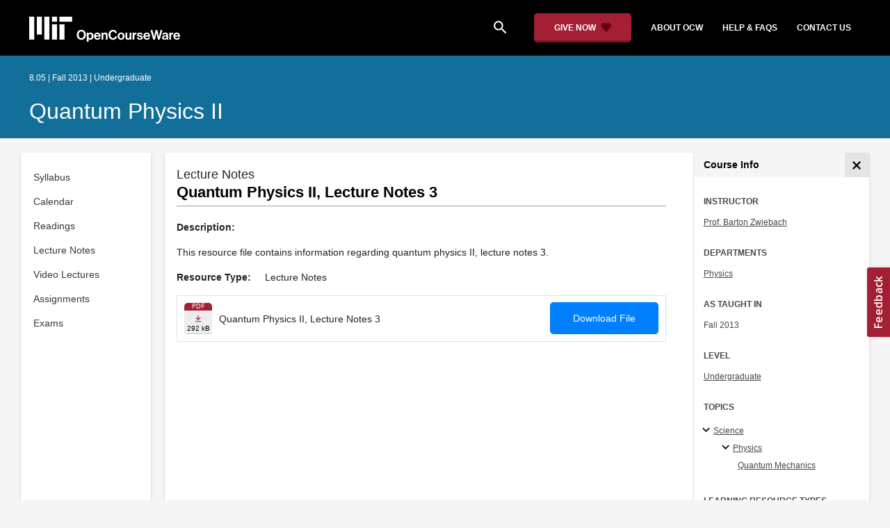

--- FILE ---
content_type: application/javascript
request_url: https://ocw.mit.edu/static_shared/js/course_v2.9b67f.js
body_size: 80276
content:
/*! For license information please see course_v2.9b67f.js.LICENSE.txt */
(()=>{var e,t,r,n,o,i={115:e=>{"use strict";var t=Array.isArray,r=Object.keys,n=Object.prototype.hasOwnProperty,o="undefined"!=typeof Element;function i(e,a){if(e===a)return!0;if(e&&a&&"object"==typeof e&&"object"==typeof a){var s,l,c,u=t(e),d=t(a);if(u&&d){if((l=e.length)!=a.length)return!1;for(s=l;0!=s--;)if(!i(e[s],a[s]))return!1;return!0}if(u!=d)return!1;var f=e instanceof Date,p=a instanceof Date;if(f!=p)return!1;if(f&&p)return e.getTime()==a.getTime();var h=e instanceof RegExp,m=a instanceof RegExp;if(h!=m)return!1;if(h&&m)return e.toString()==a.toString();var g=r(e);if((l=g.length)!==r(a).length)return!1;for(s=l;0!=s--;)if(!n.call(a,g[s]))return!1;if(o&&e instanceof Element&&a instanceof Element)return e===a;for(s=l;0!=s--;)if(!("_owner"===(c=g[s])&&e.$$typeof||i(e[c],a[c])))return!1;return!0}return e!=e&&a!=a}e.exports=function(e,t){try{return i(e,t)}catch(e){if(e.message&&e.message.match(/stack|recursion/i)||-2146828260===e.number)return console.warn("Warning: react-fast-compare does not handle circular references.",e.name,e.message),!1;throw e}}},311:e=>{"use strict";e.exports=function(e,t,r,n,o,i,a,s){if(!e){var l;if(void 0===t)l=new Error("Minified exception occurred; use the non-minified dev environment for the full error message and additional helpful warnings.");else{var c=[r,n,o,i,a,s],u=0;(l=new Error(t.replace(/%s/g,(function(){return c[u++]})))).name="Invariant Violation"}throw l.framesToPop=1,l}}},1020:(e,t,r)=>{"use strict";var n=r(6540),o=Symbol.for("react.element"),i=Symbol.for("react.fragment"),a=Object.prototype.hasOwnProperty,s=n.__SECRET_INTERNALS_DO_NOT_USE_OR_YOU_WILL_BE_FIRED.ReactCurrentOwner,l={key:!0,ref:!0,__self:!0,__source:!0};function c(e,t,r){var n,i={},c=null,u=null;for(n in void 0!==r&&(c=""+r),void 0!==t.key&&(c=""+t.key),void 0!==t.ref&&(u=t.ref),t)a.call(t,n)&&!l.hasOwnProperty(n)&&(i[n]=t[n]);if(e&&e.defaultProps)for(n in t=e.defaultProps)void 0===i[n]&&(i[n]=t[n]);return{$$typeof:o,type:e,key:c,ref:u,props:i,_owner:s.current}}t.jsx=c,t.jsxs=c},2799:(e,t)=>{"use strict";var r="function"==typeof Symbol&&Symbol.for,n=r?Symbol.for("react.element"):60103,o=r?Symbol.for("react.portal"):60106,i=r?Symbol.for("react.fragment"):60107,a=r?Symbol.for("react.strict_mode"):60108,s=r?Symbol.for("react.profiler"):60114,l=r?Symbol.for("react.provider"):60109,c=r?Symbol.for("react.context"):60110,u=r?Symbol.for("react.async_mode"):60111,d=r?Symbol.for("react.concurrent_mode"):60111,f=r?Symbol.for("react.forward_ref"):60112,p=r?Symbol.for("react.suspense"):60113,h=r?Symbol.for("react.suspense_list"):60120,m=r?Symbol.for("react.memo"):60115,g=r?Symbol.for("react.lazy"):60116,y=r?Symbol.for("react.block"):60121,v=r?Symbol.for("react.fundamental"):60117,b=r?Symbol.for("react.responder"):60118,x=r?Symbol.for("react.scope"):60119;function w(e){if("object"==typeof e&&null!==e){var t=e.$$typeof;switch(t){case n:switch(e=e.type){case u:case d:case i:case s:case a:case p:return e;default:switch(e=e&&e.$$typeof){case c:case f:case g:case m:case l:return e;default:return t}}case o:return t}}}function S(e){return w(e)===d}t.AsyncMode=u,t.ConcurrentMode=d,t.ContextConsumer=c,t.ContextProvider=l,t.Element=n,t.ForwardRef=f,t.Fragment=i,t.Lazy=g,t.Memo=m,t.Portal=o,t.Profiler=s,t.StrictMode=a,t.Suspense=p,t.isAsyncMode=function(e){return S(e)||w(e)===u},t.isConcurrentMode=S,t.isContextConsumer=function(e){return w(e)===c},t.isContextProvider=function(e){return w(e)===l},t.isElement=function(e){return"object"==typeof e&&null!==e&&e.$$typeof===n},t.isForwardRef=function(e){return w(e)===f},t.isFragment=function(e){return w(e)===i},t.isLazy=function(e){return w(e)===g},t.isMemo=function(e){return w(e)===m},t.isPortal=function(e){return w(e)===o},t.isProfiler=function(e){return w(e)===s},t.isStrictMode=function(e){return w(e)===a},t.isSuspense=function(e){return w(e)===p},t.isValidElementType=function(e){return"string"==typeof e||"function"==typeof e||e===i||e===d||e===s||e===a||e===p||e===h||"object"==typeof e&&null!==e&&(e.$$typeof===g||e.$$typeof===m||e.$$typeof===l||e.$$typeof===c||e.$$typeof===f||e.$$typeof===v||e.$$typeof===b||e.$$typeof===x||e.$$typeof===y)},t.typeOf=w},2981:e=>{function t(e,t){var r=e.length,n=new Array(r),o={},i=r,a=function(e){for(var t=new Map,r=0,n=e.length;r<n;r++){var o=e[r];t.has(o[0])||t.set(o[0],new Set),t.has(o[1])||t.set(o[1],new Set),t.get(o[0]).add(o[1])}return t}(t),s=function(e){for(var t=new Map,r=0,n=e.length;r<n;r++)t.set(e[r],r);return t}(e);for(t.forEach((function(e){if(!s.has(e[0])||!s.has(e[1]))throw new Error("Unknown node. There is an unknown node in the supplied edges.")}));i--;)o[i]||l(e[i],i,new Set);return n;function l(e,t,i){if(i.has(e)){var c;try{c=", node was:"+JSON.stringify(e)}catch(e){c=""}throw new Error("Cyclic dependency"+c)}if(!s.has(e))throw new Error("Found unknown node. Make sure to provided all involved nodes. Unknown node: "+JSON.stringify(e));if(!o[t]){o[t]=!0;var u=a.get(e)||new Set;if(t=(u=Array.from(u)).length){i.add(e);do{var d=u[--t];l(d,s.get(d),i)}while(t);i.delete(e)}n[--r]=e}}}e.exports=function(e){return t(function(e){for(var t=new Set,r=0,n=e.length;r<n;r++){var o=e[r];t.add(o[0]),t.add(o[1])}return Array.from(t)}(e),e)},e.exports.array=t},3335:(e,t,r)=>{"use strict";r.d(t,{CP:()=>i,zK:()=>o});var n,o="mobile-course-nav";!function(e){e.Left="L",e.Right="R"}(n||(n={}));var i=function(){a(o,"mobile-course-nav-toggle","close-mobile-course-menu-button",n.Left),a("course-info-drawer","mobile-course-info-toggle","close-mobile-course-info-button",n.Right)},a=function(e,t,r,o){var i=document.getElementById(e),a=document.getElementById(t),s=document.getElementById(r);if(!i)throw Error("Element having ID: ".concat(e," does not exist"));var l=0,c=0;i.addEventListener("touchstart",(function(e){l=e.changedTouches[0].screenX})),i.addEventListener("touchend",(function(e){if(c=e.changedTouches[0].screenX,o===n.Right&&c>l||o===n.Left&&c<l){var r=document.getElementById(t);if(!r)throw Error("Button element having ID: ".concat(t," does not exist"));r.click()}})),null==a||a.addEventListener("click",(function(){null==s||s.focus()})),null==s||s.addEventListener("click",(function(){null==a||a.focus()}))}},3662:(e,t,r)=>{"use strict";function n(e,t){return n=Object.setPrototypeOf?Object.setPrototypeOf.bind():function(e,t){return e.__proto__=t,e},n(e,t)}r.d(t,{A:()=>n})},3668:e=>{"use strict";function t(e){this._maxSize=e,this.clear()}t.prototype.clear=function(){this._size=0,this._values=Object.create(null)},t.prototype.get=function(e){return this._values[e]},t.prototype.set=function(e,t){return this._size>=this._maxSize&&this.clear(),e in this._values||this._size++,this._values[e]=t};var r=/[^.^\]^[]+|(?=\[\]|\.\.)/g,n=/^\d+$/,o=/^\d/,i=/[~`!#$%\^&*+=\-\[\]\\';,/{}|\\":<>\?]/g,a=/^\s*(['"]?)(.*?)(\1)\s*$/,s=new t(512),l=new t(512),c=new t(512);function u(e){return s.get(e)||s.set(e,d(e).map((function(e){return e.replace(a,"$2")})))}function d(e){return e.match(r)||[""]}function f(e){return"string"==typeof e&&e&&-1!==["'",'"'].indexOf(e.charAt(0))}function p(e){return!f(e)&&(function(e){return e.match(o)&&!e.match(n)}(e)||function(e){return i.test(e)}(e))}e.exports={Cache:t,split:d,normalizePath:u,setter:function(e){var t=u(e);return l.get(e)||l.set(e,(function(e,r){for(var n=0,o=t.length,i=e;n<o-1;){var a=t[n];if("__proto__"===a||"constructor"===a||"prototype"===a)return e;i=i[t[n++]]}i[t[n]]=r}))},getter:function(e,t){var r=u(e);return c.get(e)||c.set(e,(function(e){for(var n=0,o=r.length;n<o;){if(null==e&&t)return;e=e[r[n++]]}return e}))},join:function(e){return e.reduce((function(e,t){return e+(f(t)||n.test(t)?"["+t+"]":(e?".":"")+t)}),"")},forEach:function(e,t,r){!function(e,t,r){var n,o,i,a,s=e.length;for(o=0;o<s;o++)(n=e[o])&&(p(n)&&(n='"'+n+'"'),i=!(a=f(n))&&/^\d+$/.test(n),t.call(r,n,a,i,o,e))}(Array.isArray(e)?e:d(e),t,r)}}},4146:(e,t,r)=>{"use strict";var n=r(4363),o={childContextTypes:!0,contextType:!0,contextTypes:!0,defaultProps:!0,displayName:!0,getDefaultProps:!0,getDerivedStateFromError:!0,getDerivedStateFromProps:!0,mixins:!0,propTypes:!0,type:!0},i={name:!0,length:!0,prototype:!0,caller:!0,callee:!0,arguments:!0,arity:!0},a={$$typeof:!0,compare:!0,defaultProps:!0,displayName:!0,propTypes:!0,type:!0},s={};function l(e){return n.isMemo(e)?a:s[e.$$typeof]||o}s[n.ForwardRef]={$$typeof:!0,render:!0,defaultProps:!0,displayName:!0,propTypes:!0},s[n.Memo]=a;var c=Object.defineProperty,u=Object.getOwnPropertyNames,d=Object.getOwnPropertySymbols,f=Object.getOwnPropertyDescriptor,p=Object.getPrototypeOf,h=Object.prototype;e.exports=function e(t,r,n){if("string"!=typeof r){if(h){var o=p(r);o&&o!==h&&e(t,o,n)}var a=u(r);d&&(a=a.concat(d(r)));for(var s=l(t),m=l(r),g=0;g<a.length;++g){var y=a[g];if(!(i[y]||n&&n[y]||m&&m[y]||s&&s[y])){var v=f(r,y);try{c(t,y,v)}catch(e){}}}}return t}},4363:(e,t,r)=>{"use strict";e.exports=r(2799)},4848:(e,t,r)=>{"use strict";e.exports=r(1020)},5714:e=>{const t=/[A-Z\xc0-\xd6\xd8-\xde]?[a-z\xdf-\xf6\xf8-\xff]+(?:['’](?:d|ll|m|re|s|t|ve))?(?=[\xac\xb1\xd7\xf7\x00-\x2f\x3a-\x40\x5b-\x60\x7b-\xbf\u2000-\u206f \t\x0b\f\xa0\ufeff\n\r\u2028\u2029\u1680\u180e\u2000\u2001\u2002\u2003\u2004\u2005\u2006\u2007\u2008\u2009\u200a\u202f\u205f\u3000]|[A-Z\xc0-\xd6\xd8-\xde]|$)|(?:[A-Z\xc0-\xd6\xd8-\xde]|[^\ud800-\udfff\xac\xb1\xd7\xf7\x00-\x2f\x3a-\x40\x5b-\x60\x7b-\xbf\u2000-\u206f \t\x0b\f\xa0\ufeff\n\r\u2028\u2029\u1680\u180e\u2000\u2001\u2002\u2003\u2004\u2005\u2006\u2007\u2008\u2009\u200a\u202f\u205f\u3000\d+\u2700-\u27bfa-z\xdf-\xf6\xf8-\xffA-Z\xc0-\xd6\xd8-\xde])+(?:['’](?:D|LL|M|RE|S|T|VE))?(?=[\xac\xb1\xd7\xf7\x00-\x2f\x3a-\x40\x5b-\x60\x7b-\xbf\u2000-\u206f \t\x0b\f\xa0\ufeff\n\r\u2028\u2029\u1680\u180e\u2000\u2001\u2002\u2003\u2004\u2005\u2006\u2007\u2008\u2009\u200a\u202f\u205f\u3000]|[A-Z\xc0-\xd6\xd8-\xde](?:[a-z\xdf-\xf6\xf8-\xff]|[^\ud800-\udfff\xac\xb1\xd7\xf7\x00-\x2f\x3a-\x40\x5b-\x60\x7b-\xbf\u2000-\u206f \t\x0b\f\xa0\ufeff\n\r\u2028\u2029\u1680\u180e\u2000\u2001\u2002\u2003\u2004\u2005\u2006\u2007\u2008\u2009\u200a\u202f\u205f\u3000\d+\u2700-\u27bfa-z\xdf-\xf6\xf8-\xffA-Z\xc0-\xd6\xd8-\xde])|$)|[A-Z\xc0-\xd6\xd8-\xde]?(?:[a-z\xdf-\xf6\xf8-\xff]|[^\ud800-\udfff\xac\xb1\xd7\xf7\x00-\x2f\x3a-\x40\x5b-\x60\x7b-\xbf\u2000-\u206f \t\x0b\f\xa0\ufeff\n\r\u2028\u2029\u1680\u180e\u2000\u2001\u2002\u2003\u2004\u2005\u2006\u2007\u2008\u2009\u200a\u202f\u205f\u3000\d+\u2700-\u27bfa-z\xdf-\xf6\xf8-\xffA-Z\xc0-\xd6\xd8-\xde])+(?:['’](?:d|ll|m|re|s|t|ve))?|[A-Z\xc0-\xd6\xd8-\xde]+(?:['’](?:D|LL|M|RE|S|T|VE))?|\d*(?:1ST|2ND|3RD|(?![123])\dTH)(?=\b|[a-z_])|\d*(?:1st|2nd|3rd|(?![123])\dth)(?=\b|[A-Z_])|\d+|(?:[\u2700-\u27bf]|(?:\ud83c[\udde6-\uddff]){2}|[\ud800-\udbff][\udc00-\udfff])[\ufe0e\ufe0f]?(?:[\u0300-\u036f\ufe20-\ufe2f\u20d0-\u20ff]|\ud83c[\udffb-\udfff])?(?:\u200d(?:[^\ud800-\udfff]|(?:\ud83c[\udde6-\uddff]){2}|[\ud800-\udbff][\udc00-\udfff])[\ufe0e\ufe0f]?(?:[\u0300-\u036f\ufe20-\ufe2f\u20d0-\u20ff]|\ud83c[\udffb-\udfff])?)*/g,r=e=>e.match(t)||[],n=e=>e[0].toUpperCase()+e.slice(1),o=(e,t)=>r(e).join(t).toLowerCase(),i=e=>r(e).reduce(((e,t)=>`${e}${e?t[0].toUpperCase()+t.slice(1).toLowerCase():t.toLowerCase()}`),"");e.exports={words:r,upperFirst:n,camelCase:i,pascalCase:e=>n(i(e)),snakeCase:e=>o(e,"_"),kebabCase:e=>o(e,"-"),sentenceCase:e=>n(o(e," ")),titleCase:e=>r(e).map(n).join(" ")}},6158:(e,t,r)=>{"use strict";r.d(t,{$:()=>s,s:()=>a});var n=r(6261),o=r(1692),i=r(8904),a=class extends o.k{#e;#t;#r;constructor(e){super(),this.mutationId=e.mutationId,this.#t=e.mutationCache,this.#e=[],this.state=e.state||{context:void 0,data:void 0,error:null,failureCount:0,failureReason:null,isPaused:!1,status:"idle",variables:void 0,submittedAt:0},this.setOptions(e.options),this.scheduleGc()}setOptions(e){this.options=e,this.updateGcTime(this.options.gcTime)}get meta(){return this.options.meta}addObserver(e){this.#e.includes(e)||(this.#e.push(e),this.clearGcTimeout(),this.#t.notify({type:"observerAdded",mutation:this,observer:e}))}removeObserver(e){this.#e=this.#e.filter((t=>t!==e)),this.scheduleGc(),this.#t.notify({type:"observerRemoved",mutation:this,observer:e})}optionalRemove(){this.#e.length||("pending"===this.state.status?this.scheduleGc():this.#t.remove(this))}continue(){return this.#r?.continue()??this.execute(this.state.variables)}async execute(e){this.#r=(0,i.II)({fn:()=>this.options.mutationFn?this.options.mutationFn(e):Promise.reject(new Error("No mutationFn found")),onFail:(e,t)=>{this.#n({type:"failed",failureCount:e,error:t})},onPause:()=>{this.#n({type:"pause"})},onContinue:()=>{this.#n({type:"continue"})},retry:this.options.retry??0,retryDelay:this.options.retryDelay,networkMode:this.options.networkMode,canRun:()=>this.#t.canRun(this)});const t="pending"===this.state.status,r=!this.#r.canStart();try{if(!t){this.#n({type:"pending",variables:e,isPaused:r}),await(this.#t.config.onMutate?.(e,this));const t=await(this.options.onMutate?.(e));t!==this.state.context&&this.#n({type:"pending",context:t,variables:e,isPaused:r})}const n=await this.#r.start();return await(this.#t.config.onSuccess?.(n,e,this.state.context,this)),await(this.options.onSuccess?.(n,e,this.state.context)),await(this.#t.config.onSettled?.(n,null,this.state.variables,this.state.context,this)),await(this.options.onSettled?.(n,null,e,this.state.context)),this.#n({type:"success",data:n}),n}catch(t){try{throw await(this.#t.config.onError?.(t,e,this.state.context,this)),await(this.options.onError?.(t,e,this.state.context)),await(this.#t.config.onSettled?.(void 0,t,this.state.variables,this.state.context,this)),await(this.options.onSettled?.(void 0,t,e,this.state.context)),t}finally{this.#n({type:"error",error:t})}}finally{this.#t.runNext(this)}}#n(e){this.state=(t=>{switch(e.type){case"failed":return{...t,failureCount:e.failureCount,failureReason:e.error};case"pause":return{...t,isPaused:!0};case"continue":return{...t,isPaused:!1};case"pending":return{...t,context:e.context,data:void 0,failureCount:0,failureReason:null,error:null,isPaused:e.isPaused,status:"pending",variables:e.variables,submittedAt:Date.now()};case"success":return{...t,data:e.data,failureCount:0,failureReason:null,error:null,status:"success",isPaused:!1};case"error":return{...t,data:void 0,error:e.error,failureCount:t.failureCount+1,failureReason:e.error,isPaused:!1,status:"error"}}})(this.state),n.jG.batch((()=>{this.#e.forEach((t=>{t.onMutationUpdate(e)})),this.#t.notify({mutation:this,type:"updated",action:e})}))}};function s(){return{context:void 0,data:void 0,error:null,failureCount:0,failureReason:null,isPaused:!1,status:"idle",variables:void 0,submittedAt:0}}},6540:(e,t,r)=>{"use strict";e.exports=r(5287)},6774:(e,t)=>{"use strict";var r=Symbol.for("react.transitional.element"),n=Symbol.for("react.portal"),o=Symbol.for("react.fragment"),i=Symbol.for("react.strict_mode"),a=Symbol.for("react.profiler");Symbol.for("react.provider");var s=Symbol.for("react.consumer"),l=Symbol.for("react.context"),c=Symbol.for("react.forward_ref"),u=Symbol.for("react.suspense"),d=Symbol.for("react.suspense_list"),f=Symbol.for("react.memo"),p=Symbol.for("react.lazy"),h=Symbol.for("react.view_transition"),m=Symbol.for("react.client.reference");function g(e){if("object"==typeof e&&null!==e){var t=e.$$typeof;switch(t){case r:switch(e=e.type){case o:case a:case i:case u:case d:case h:return e;default:switch(e=e&&e.$$typeof){case l:case c:case p:case f:case s:return e;default:return t}}case n:return t}}}t.Hy=function(e){return"string"==typeof e||"function"==typeof e||e===o||e===a||e===i||e===u||e===d||"object"==typeof e&&null!==e&&(e.$$typeof===p||e.$$typeof===f||e.$$typeof===l||e.$$typeof===s||e.$$typeof===c||e.$$typeof===m||void 0!==e.getModuleId)}},6844:(e,t,r)=>{"use strict";var n=r(4848);r(6997);const o=function(e){var t=this.constructor;return this.then((function(r){return t.resolve(e()).then((function(){return r}))}),(function(r){return t.resolve(e()).then((function(){return t.reject(r)}))}))};const i=function(e){return new this((function(t,r){if(!e||void 0===e.length)return r(new TypeError(typeof e+" "+e+" is not iterable(cannot read property Symbol(Symbol.iterator))"));var n=Array.prototype.slice.call(e);if(0===n.length)return t([]);var o=n.length;function i(e,r){if(r&&("object"==typeof r||"function"==typeof r)){var a=r.then;if("function"==typeof a)return void a.call(r,(function(t){i(e,t)}),(function(r){n[e]={status:"rejected",reason:r},0==--o&&t(n)}))}n[e]={status:"fulfilled",value:r},0==--o&&t(n)}for(var a=0;a<n.length;a++)i(a,n[a])}))};function a(e,t){this.name="AggregateError",this.errors=e,this.message=t||""}a.prototype=Error.prototype;const s=function(e){var t=this;return new t((function(r,n){if(!e||void 0===e.length)return n(new TypeError("Promise.any accepts an array"));var o=Array.prototype.slice.call(e);if(0===o.length)return n();for(var i=[],s=0;s<o.length;s++)try{t.resolve(o[s]).then(r).catch((function(e){i.push(e),i.length===o.length&&n(new a(i,"All promises were rejected"))}))}catch(e){n(e)}}))};var l=setTimeout;function c(e){return Boolean(e&&void 0!==e.length)}function u(){}function d(e){if(!(this instanceof d))throw new TypeError("Promises must be constructed via new");if("function"!=typeof e)throw new TypeError("not a function");this._state=0,this._handled=!1,this._value=void 0,this._deferreds=[],y(e,this)}function f(e,t){for(;3===e._state;)e=e._value;0!==e._state?(e._handled=!0,d._immediateFn((function(){var r=1===e._state?t.onFulfilled:t.onRejected;if(null!==r){var n;try{n=r(e._value)}catch(e){return void h(t.promise,e)}p(t.promise,n)}else(1===e._state?p:h)(t.promise,e._value)}))):e._deferreds.push(t)}function p(e,t){try{if(t===e)throw new TypeError("A promise cannot be resolved with itself.");if(t&&("object"==typeof t||"function"==typeof t)){var r=t.then;if(t instanceof d)return e._state=3,e._value=t,void m(e);if("function"==typeof r)return void y(function(e,t){return function(){e.apply(t,arguments)}}(r,t),e)}e._state=1,e._value=t,m(e)}catch(t){h(e,t)}}function h(e,t){e._state=2,e._value=t,m(e)}function m(e){2===e._state&&0===e._deferreds.length&&d._immediateFn((function(){e._handled||d._unhandledRejectionFn(e._value)}));for(var t=0,r=e._deferreds.length;t<r;t++)f(e,e._deferreds[t]);e._deferreds=null}function g(e,t,r){this.onFulfilled="function"==typeof e?e:null,this.onRejected="function"==typeof t?t:null,this.promise=r}function y(e,t){var r=!1;try{e((function(e){r||(r=!0,p(t,e))}),(function(e){r||(r=!0,h(t,e))}))}catch(e){if(r)return;r=!0,h(t,e)}}d.prototype.catch=function(e){return this.then(null,e)},d.prototype.then=function(e,t){var r=new this.constructor(u);return f(this,new g(e,t,r)),r},d.prototype.finally=o,d.all=function(e){return new d((function(t,r){if(!c(e))return r(new TypeError("Promise.all accepts an array"));var n=Array.prototype.slice.call(e);if(0===n.length)return t([]);var o=n.length;function i(e,a){try{if(a&&("object"==typeof a||"function"==typeof a)){var s=a.then;if("function"==typeof s)return void s.call(a,(function(t){i(e,t)}),r)}n[e]=a,0==--o&&t(n)}catch(e){r(e)}}for(var a=0;a<n.length;a++)i(a,n[a])}))},d.any=s,d.allSettled=i,d.resolve=function(e){return e&&"object"==typeof e&&e.constructor===d?e:new d((function(t){t(e)}))},d.reject=function(e){return new d((function(t,r){r(e)}))},d.race=function(e){return new d((function(t,r){if(!c(e))return r(new TypeError("Promise.race accepts an array"));for(var n=0,o=e.length;n<o;n++)d.resolve(e[n]).then(t,r)}))},d._immediateFn="function"==typeof setImmediate&&function(e){setImmediate(e)}||function(e){l(e,0)},d._unhandledRejectionFn=function(e){"undefined"!=typeof console&&console&&console.warn("Possible Unhandled Promise Rejection:",e)};const v=d;var b=function(){if("undefined"!=typeof self)return self;if("undefined"!=typeof window)return window;if(void 0!==r.g)return r.g;throw new Error("unable to locate global object")}();"function"!=typeof b.Promise?b.Promise=v:(b.Promise.prototype.finally||(b.Promise.prototype.finally=o),b.Promise.allSettled||(b.Promise.allSettled=i),b.Promise.any||(b.Promise.any=s));var x=function(e,t){var r=e.classList.contains("expanded"),n=e.querySelector(".read-more-text"),o=e.querySelector(".expander-arrow");r?(e.classList.remove("expanded"),e.setAttribute("aria-expanded","false"),t.classList.add("collapsed"),o&&(o.textContent="keyboard_arrow_right")):(e.classList.add("expanded"),e.setAttribute("aria-expanded","true"),t.classList.remove("collapsed"),o&&(o.textContent="keyboard_arrow_down")),n&&(n.textContent=r?"Read More":"Show Less")},w=r(3335),S=r(5476);var k=r(7665),C=r(9995),E=r(9592),_=r(5072),O=[408,429,502,503,504],j=function(){return new _.E({defaultOptions:{queries:{refetchOnWindowFocus:!1,staleTime:1/0,retry:function(e,t){var r,n=null===(r=null==t?void 0:t.response)||void 0===r?void 0:r.status;return!(void 0===n||!O.includes(n))&&e<3}}}})},A={basePath:"https://api.learn.mit.edu",baseOptions:{xsrfCookieName:"MISSING_ENV_VAR".CSRF_COOKIE_NAME,xsrfHeaderName:"X-CSRFToken",withXSRFToken:!0,withCredentials:!0}},T=new E.Vk6({basePath:A.basePath,baseOptions:A.baseOptions}),$=new C.lK(T),F=new E.mao(T),R=new E.vZi(T),P=r(6540),M=r.t(P,2);const I=({color:e="currentColor",size:t=24,className:r,...n})=>P.createElement("svg",{viewBox:"0 0 24 24",xmlns:"http://www.w3.org/2000/svg",width:t,height:t,fill:e,...n,className:"remixicon "+(r||"")},P.createElement("path",{d:"M12 2C17.52 2 22 6.48 22 12C22 17.52 17.52 22 12 22C6.48 22 2 17.52 2 12C2 6.48 6.48 2 12 2ZM6.02332 15.4163C7.49083 17.6069 9.69511 19 12.1597 19C14.6243 19 16.8286 17.6069 18.2961 15.4163C16.6885 13.9172 14.5312 13 12.1597 13C9.78821 13 7.63095 13.9172 6.02332 15.4163ZM12 11C13.6569 11 15 9.65685 15 8C15 6.34315 13.6569 5 12 5C10.3431 5 9 6.34315 9 8C9 9.65685 10.3431 11 12 11Z"})),L=({color:e="currentColor",size:t=24,className:r,...n})=>P.createElement("svg",{viewBox:"0 0 24 24",xmlns:"http://www.w3.org/2000/svg",width:t,height:t,fill:e,...n,className:"remixicon "+(r||"")},P.createElement("path",{d:"M11 11V5H13V11H19V13H13V19H11V13H5V11H11Z"})),N=({color:e="currentColor",size:t=24,className:r,...n})=>P.createElement("svg",{viewBox:"0 0 24 24",xmlns:"http://www.w3.org/2000/svg",width:t,height:t,fill:e,...n,className:"remixicon "+(r||"")},P.createElement("path",{d:"M5 2H19C19.5523 2 20 2.44772 20 3V22.1433C20 22.4194 19.7761 22.6434 19.5 22.6434C19.4061 22.6434 19.314 22.6168 19.2344 22.5669L12 18.0313L4.76559 22.5669C4.53163 22.7136 4.22306 22.6429 4.07637 22.4089C4.02647 22.3293 4 22.2373 4 22.1433V3C4 2.44772 4.44772 2 5 2Z"})),D=({color:e="currentColor",size:t=24,className:r,...n})=>P.createElement("svg",{viewBox:"0 0 24 24",xmlns:"http://www.w3.org/2000/svg",width:t,height:t,fill:e,...n,className:"remixicon "+(r||"")},P.createElement("path",{d:"M5 2H19C19.5523 2 20 2.44772 20 3V22.1433C20 22.4194 19.7761 22.6434 19.5 22.6434C19.4061 22.6434 19.314 22.6168 19.2344 22.5669L12 18.0313L4.76559 22.5669C4.53163 22.7136 4.22306 22.6429 4.07637 22.4089C4.02647 22.3293 4 22.2373 4 22.1433V3C4 2.44772 4.44772 2 5 2ZM18 4H6V19.4324L12 15.6707L18 19.4324V4Z"})),B=({color:e="currentColor",size:t=24,className:r,...n})=>P.createElement("svg",{viewBox:"0 0 24 24",xmlns:"http://www.w3.org/2000/svg",width:t,height:t,fill:e,...n,className:"remixicon "+(r||"")},P.createElement("path",{d:"M12 22C6.47715 22 2 17.5228 2 12C2 6.47715 6.47715 2 12 2C17.5228 2 22 6.47715 22 12C22 17.5228 17.5228 22 12 22ZM12 20C16.4183 20 20 16.4183 20 12C20 7.58172 16.4183 4 12 4C7.58172 4 4 7.58172 4 12C4 16.4183 7.58172 20 12 20ZM11 15H13V17H11V15ZM11 7H13V13H11V7Z"}));var z=r(9270),V=function(e,t,r,n){return new(r||(r=Promise))((function(o,i){function a(e){try{l(n.next(e))}catch(e){i(e)}}function s(e){try{l(n.throw(e))}catch(e){i(e)}}function l(e){var t;e.done?o(e.value):(t=e.value,t instanceof r?t:new r((function(e){e(t)}))).then(a,s)}l((n=n.apply(e,t||[])).next())}))},W=function(e,t){var r,n,o,i={label:0,sent:function(){if(1&o[0])throw o[1];return o[1]},trys:[],ops:[]},a=Object.create(("function"==typeof Iterator?Iterator:Object).prototype);return a.next=s(0),a.throw=s(1),a.return=s(2),"function"==typeof Symbol&&(a[Symbol.iterator]=function(){return this}),a;function s(s){return function(l){return function(s){if(r)throw new TypeError("Generator is already executing.");for(;a&&(a=0,s[0]&&(i=0)),i;)try{if(r=1,n&&(o=2&s[0]?n.return:s[0]?n.throw||((o=n.return)&&o.call(n),0):n.next)&&!(o=o.call(n,s[1])).done)return o;switch(n=0,o&&(s=[2&s[0],o.value]),s[0]){case 0:case 1:o=s;break;case 4:return i.label++,{value:s[1],done:!1};case 5:i.label++,n=s[1],s=[0];continue;case 7:s=i.ops.pop(),i.trys.pop();continue;default:if(!(o=i.trys,(o=o.length>0&&o[o.length-1])||6!==s[0]&&2!==s[0])){i=0;continue}if(3===s[0]&&(!o||s[1]>o[0]&&s[1]<o[3])){i.label=s[1];break}if(6===s[0]&&i.label<o[1]){i.label=o[1],o=s;break}if(o&&i.label<o[2]){i.label=o[2],i.ops.push(s);break}o[2]&&i.ops.pop(),i.trys.pop();continue}s=t.call(e,i)}catch(e){s=[6,e],n=0}finally{r=o=0}if(5&s[0])throw s[1];return{value:s[0]?s[1]:void 0,done:!0}}([s,l])}}},H=function(){return(0,z.I)({queryKey:["userMe"],queryFn:function(){return V(void 0,void 0,void 0,(function(){return W(this,(function(e){switch(e.label){case 0:return[4,$.usersMeRetrieve()];case 1:return[2,e.sent().data]}}))}))}})};function G(){var e,t=H(),r=t.data,o=t.isLoading,i="https://api.learn.mit.edu",a=encodeURI(window.location.href),s=new URL("/dashboard/my-lists","https://learn.mit.edu").toString(),l=new URL("/logout?next=".concat(a),i).toString(),c=new URL("/login?next=".concat(a),i).toString();return o?null:(null==r?void 0:r.is_authenticated)?(0,n.jsxs)("div",{className:"dropdown",children:[(0,n.jsxs)("button",{className:"btn btn-link text-white text-decoration-none dropdown-toggle",type:"button",id:"user-menu-button","data-toggle":"dropdown","aria-expanded":"false",children:[(0,n.jsx)(I,{size:24}),(0,n.jsx)("span",{className:"user-menu-display-name pl-2",children:null===(e=r.profile)||void 0===e?void 0:e.name})]}),(0,n.jsxs)("div",{className:"dropdown-menu dropdown-menu-right","aria-labelledby":"user-menu-button",children:[(0,n.jsx)("a",{className:"dropdown-item text-capitalize",href:s,children:"My Lists"}),(0,n.jsx)("a",{className:"dropdown-item text-capitalize",href:l,children:"Logout"})]})]}):(0,n.jsx)("a",{id:"login-button",className:"btn btn-light text-capitalize text-decoration-none font-weight-bold",href:c,children:"Log In"})}var U=r(5338),q=r(6158),K=r(6261),X=r(6500),Z=r(4880),Y=class extends X.Q{#o;#i=void 0;#a;#s;constructor(e,t){super(),this.#o=e,this.setOptions(t),this.bindMethods(),this.#l()}bindMethods(){this.mutate=this.mutate.bind(this),this.reset=this.reset.bind(this)}setOptions(e){const t=this.options;this.options=this.#o.defaultMutationOptions(e),(0,Z.f8)(this.options,t)||this.#o.getMutationCache().notify({type:"observerOptionsUpdated",mutation:this.#a,observer:this}),t?.mutationKey&&this.options.mutationKey&&(0,Z.EN)(t.mutationKey)!==(0,Z.EN)(this.options.mutationKey)?this.reset():"pending"===this.#a?.state.status&&this.#a.setOptions(this.options)}onUnsubscribe(){this.hasListeners()||this.#a?.removeObserver(this)}onMutationUpdate(e){this.#l(),this.#c(e)}getCurrentResult(){return this.#i}reset(){this.#a?.removeObserver(this),this.#a=void 0,this.#l(),this.#c()}mutate(e,t){return this.#s=t,this.#a?.removeObserver(this),this.#a=this.#o.getMutationCache().build(this.#o,this.options),this.#a.addObserver(this),this.#a.execute(e)}#l(){const e=this.#a?.state??(0,q.$)();this.#i={...e,isPending:"pending"===e.status,isSuccess:"success"===e.status,isError:"error"===e.status,isIdle:"idle"===e.status,mutate:this.mutate,reset:this.reset}}#c(e){K.jG.batch((()=>{if(this.#s&&this.hasListeners()){const t=this.#i.variables,r=this.#i.context;"success"===e?.type?(this.#s.onSuccess?.(e.data,t,r),this.#s.onSettled?.(e.data,null,t,r)):"error"===e?.type&&(this.#s.onError?.(e.error,t,r),this.#s.onSettled?.(void 0,e.error,t,r))}this.listeners.forEach((e=>{e(this.#i)}))}))}},J=r(4362);function Q(e,t){const r=(0,k.jE)(t),[n]=P.useState((()=>new Y(r,e)));P.useEffect((()=>{n.setOptions(e)}),[n,e]);const o=P.useSyncExternalStore(P.useCallback((e=>n.subscribe(K.jG.batchCalls(e))),[n]),(()=>n.getCurrentResult()),(()=>n.getCurrentResult())),i=P.useCallback(((e,t)=>{n.mutate(e,t).catch(J.l)}),[n]);if(o.error&&(0,J.G)(n.options.throwOnError,[o.error]))throw o.error;return{...o,mutate:i,mutateAsync:o.mutate}}r(1083).A.create({xsrfCookieName:"MISSING_ENV_VAR".CSRF_COOKIE_NAME,xsrfHeaderName:"X-CSRFToken",withXSRFToken:!0,withCredentials:!0});var ee=function(){return ee=Object.assign||function(e){for(var t,r=1,n=arguments.length;r<n;r++)for(var o in t=arguments[r])Object.prototype.hasOwnProperty.call(t,o)&&(e[o]=t[o]);return e},ee.apply(this,arguments)},te=function(e){return ee(ee({},e),{user_list_parents:[],learning_path_parents:[]})};var re=function(e,t,r){if(r||2===arguments.length)for(var n,o=0,i=t.length;o<i;o++)!n&&o in t||(n||(n=Array.prototype.slice.call(t,0,o)),n[o]=t[o]);return e.concat(n||Array.prototype.slice.call(t))},ne={root:["userLists"],listRoot:function(){return re(re([],ne.root,!0),["list"],!1)},list:function(e){return re(re([],ne.listRoot(),!0),[e],!1)},detailRoot:function(){return re(re([],ne.root,!0),["detail"],!1)},detail:function(e){return re(re([],ne.detailRoot(),!0),[e],!1)},infiniteItemsRoot:function(e){return re(re([],ne.detail(e),!0),["items"],!1)},infiniteItems:function(e,t){return re(re([],ne.infiniteItemsRoot(e),!0),[t],!1)},membershipList:function(){return re(re([],ne.root,!0),["membershipList"],!1)}},oe=function(e){return{queryKey:ne.list(e),queryFn:function(){return R.userlistsList(e).then((function(e){return e.data}))}}},ie=function(){return{queryKey:ne.membershipList(),queryFn:function(){return R.userlistsMembershipList().then((function(e){return e.data}))}}},ae=function(){return ae=Object.assign||function(e){for(var t,r=1,n=arguments.length;r<n;r++)for(var o in t=arguments[r])Object.prototype.hasOwnProperty.call(t,o)&&(e[o]=t[o]);return e},ae.apply(this,arguments)},se=function(e){return(0,z.I)(ae(ae({},ie()),{select:function(t){return t.filter((function(t){return t.child===e})).map((function(e){return e.parent.toString()}))},enabled:!(t=H().data,!(null==t?void 0:t.is_authenticated)||!e)}));var t},le=function(e,t,r){if(r||2===arguments.length)for(var n,o=0,i=t.length;o<i;o++)!n&&o in t||(n||(n=Array.prototype.slice.call(t,0,o)),n[o]=t[o]);return e.concat(n||Array.prototype.slice.call(t))},ce={root:["learning_resources"],detailsRoot:function(){return le(le([],ce.root,!0),["detail"],!1)},detail:function(e){return le(le([],ce.detailsRoot(),!0),[e],!1)}},ue=function(e){return{queryKey:ce.detail(e),queryFn:function(){return F.learningResourcesList({readable_id:[e]}).then((function(e){return te(e.data.results[0])}))}}},de=function(){return de=Object.assign||function(e){for(var t,r=1,n=arguments.length;r<n;r++)for(var o in t=arguments[r])Object.prototype.hasOwnProperty.call(t,o)&&(e[o]=t[o]);return e},de.apply(this,arguments)},fe=function(e,t){void 0===e&&(e={});var r=e.readable_id?e.readable_id[0]:"";t&&(t.enabled=!!r);var n=ue(r);return(0,z.I)(de(de({},n),t))},pe=function(e){return function(e){return!!e&&"object"==typeof e}(e)&&!function(e){var t=Object.prototype.toString.call(e);return"[object RegExp]"===t||"[object Date]"===t||function(e){return e.$$typeof===he}(e)}(e)};var he="function"==typeof Symbol&&Symbol.for?Symbol.for("react.element"):60103;function me(e,t){return!1!==t.clone&&t.isMergeableObject(e)?ye((r=e,Array.isArray(r)?[]:{}),e,t):e;var r}function ge(e,t,r){return e.concat(t).map((function(e){return me(e,r)}))}function ye(e,t,r){(r=r||{}).arrayMerge=r.arrayMerge||ge,r.isMergeableObject=r.isMergeableObject||pe;var n=Array.isArray(t);return n===Array.isArray(e)?n?r.arrayMerge(e,t,r):function(e,t,r){var n={};return r.isMergeableObject(e)&&Object.keys(e).forEach((function(t){n[t]=me(e[t],r)})),Object.keys(t).forEach((function(o){r.isMergeableObject(t[o])&&e[o]?n[o]=ye(e[o],t[o],r):n[o]=me(t[o],r)})),n}(e,t,r):me(t,r)}ye.all=function(e,t){if(!Array.isArray(e))throw new Error("first argument should be an array");return e.reduce((function(e,r){return ye(e,r,t)}),{})};const ve=ye;const be="object"==typeof global&&global&&global.Object===Object&&global;var xe="object"==typeof self&&self&&self.Object===Object&&self;const we=be||xe||Function("return this")();const Se=we.Symbol;var ke=Object.prototype,Ce=ke.hasOwnProperty,Ee=ke.toString,_e=Se?Se.toStringTag:void 0;const Oe=function(e){var t=Ce.call(e,_e),r=e[_e];try{e[_e]=void 0;var n=!0}catch(e){}var o=Ee.call(e);return n&&(t?e[_e]=r:delete e[_e]),o};var je=Object.prototype.toString;const Ae=function(e){return je.call(e)};var Te=Se?Se.toStringTag:void 0;const $e=function(e){return null==e?void 0===e?"[object Undefined]":"[object Null]":Te&&Te in Object(e)?Oe(e):Ae(e)};const Fe=function(e,t){return function(r){return e(t(r))}};const Re=Fe(Object.getPrototypeOf,Object);const Pe=function(e){return null!=e&&"object"==typeof e};var Me=Function.prototype,Ie=Object.prototype,Le=Me.toString,Ne=Ie.hasOwnProperty,De=Le.call(Object);const Be=function(e){if(!Pe(e)||"[object Object]"!=$e(e))return!1;var t=Re(e);if(null===t)return!0;var r=Ne.call(t,"constructor")&&t.constructor;return"function"==typeof r&&r instanceof r&&Le.call(r)==De};const ze=function(){this.__data__=[],this.size=0};const Ve=function(e,t){return e===t||e!=e&&t!=t};const We=function(e,t){for(var r=e.length;r--;)if(Ve(e[r][0],t))return r;return-1};var He=Array.prototype.splice;const Ge=function(e){var t=this.__data__,r=We(t,e);return!(r<0)&&(r==t.length-1?t.pop():He.call(t,r,1),--this.size,!0)};const Ue=function(e){var t=this.__data__,r=We(t,e);return r<0?void 0:t[r][1]};const qe=function(e){return We(this.__data__,e)>-1};const Ke=function(e,t){var r=this.__data__,n=We(r,e);return n<0?(++this.size,r.push([e,t])):r[n][1]=t,this};function Xe(e){var t=-1,r=null==e?0:e.length;for(this.clear();++t<r;){var n=e[t];this.set(n[0],n[1])}}Xe.prototype.clear=ze,Xe.prototype.delete=Ge,Xe.prototype.get=Ue,Xe.prototype.has=qe,Xe.prototype.set=Ke;const Ze=Xe;const Ye=function(){this.__data__=new Ze,this.size=0};const Je=function(e){var t=this.__data__,r=t.delete(e);return this.size=t.size,r};const Qe=function(e){return this.__data__.get(e)};const et=function(e){return this.__data__.has(e)};const tt=function(e){var t=typeof e;return null!=e&&("object"==t||"function"==t)};const rt=function(e){if(!tt(e))return!1;var t=$e(e);return"[object Function]"==t||"[object GeneratorFunction]"==t||"[object AsyncFunction]"==t||"[object Proxy]"==t};const nt=we["__core-js_shared__"];var ot,it=(ot=/[^.]+$/.exec(nt&&nt.keys&&nt.keys.IE_PROTO||""))?"Symbol(src)_1."+ot:"";const at=function(e){return!!it&&it in e};var st=Function.prototype.toString;const lt=function(e){if(null!=e){try{return st.call(e)}catch(e){}try{return e+""}catch(e){}}return""};var ct=/^\[object .+?Constructor\]$/,ut=Function.prototype,dt=Object.prototype,ft=ut.toString,pt=dt.hasOwnProperty,ht=RegExp("^"+ft.call(pt).replace(/[\\^$.*+?()[\]{}|]/g,"\\$&").replace(/hasOwnProperty|(function).*?(?=\\\()| for .+?(?=\\\])/g,"$1.*?")+"$");const mt=function(e){return!(!tt(e)||at(e))&&(rt(e)?ht:ct).test(lt(e))};const gt=function(e,t){return null==e?void 0:e[t]};const yt=function(e,t){var r=gt(e,t);return mt(r)?r:void 0};const vt=yt(we,"Map");const bt=yt(Object,"create");const xt=function(){this.__data__=bt?bt(null):{},this.size=0};const wt=function(e){var t=this.has(e)&&delete this.__data__[e];return this.size-=t?1:0,t};var St=Object.prototype.hasOwnProperty;const kt=function(e){var t=this.__data__;if(bt){var r=t[e];return"__lodash_hash_undefined__"===r?void 0:r}return St.call(t,e)?t[e]:void 0};var Ct=Object.prototype.hasOwnProperty;const Et=function(e){var t=this.__data__;return bt?void 0!==t[e]:Ct.call(t,e)};const _t=function(e,t){var r=this.__data__;return this.size+=this.has(e)?0:1,r[e]=bt&&void 0===t?"__lodash_hash_undefined__":t,this};function Ot(e){var t=-1,r=null==e?0:e.length;for(this.clear();++t<r;){var n=e[t];this.set(n[0],n[1])}}Ot.prototype.clear=xt,Ot.prototype.delete=wt,Ot.prototype.get=kt,Ot.prototype.has=Et,Ot.prototype.set=_t;const jt=Ot;const At=function(){this.size=0,this.__data__={hash:new jt,map:new(vt||Ze),string:new jt}};const Tt=function(e){var t=typeof e;return"string"==t||"number"==t||"symbol"==t||"boolean"==t?"__proto__"!==e:null===e};const $t=function(e,t){var r=e.__data__;return Tt(t)?r["string"==typeof t?"string":"hash"]:r.map};const Ft=function(e){var t=$t(this,e).delete(e);return this.size-=t?1:0,t};const Rt=function(e){return $t(this,e).get(e)};const Pt=function(e){return $t(this,e).has(e)};const Mt=function(e,t){var r=$t(this,e),n=r.size;return r.set(e,t),this.size+=r.size==n?0:1,this};function It(e){var t=-1,r=null==e?0:e.length;for(this.clear();++t<r;){var n=e[t];this.set(n[0],n[1])}}It.prototype.clear=At,It.prototype.delete=Ft,It.prototype.get=Rt,It.prototype.has=Pt,It.prototype.set=Mt;const Lt=It;const Nt=function(e,t){var r=this.__data__;if(r instanceof Ze){var n=r.__data__;if(!vt||n.length<199)return n.push([e,t]),this.size=++r.size,this;r=this.__data__=new Lt(n)}return r.set(e,t),this.size=r.size,this};function Dt(e){var t=this.__data__=new Ze(e);this.size=t.size}Dt.prototype.clear=Ye,Dt.prototype.delete=Je,Dt.prototype.get=Qe,Dt.prototype.has=et,Dt.prototype.set=Nt;const Bt=Dt;const zt=function(e,t){for(var r=-1,n=null==e?0:e.length;++r<n&&!1!==t(e[r],r,e););return e};const Vt=function(){try{var e=yt(Object,"defineProperty");return e({},"",{}),e}catch(e){}}();const Wt=function(e,t,r){"__proto__"==t&&Vt?Vt(e,t,{configurable:!0,enumerable:!0,value:r,writable:!0}):e[t]=r};var Ht=Object.prototype.hasOwnProperty;const Gt=function(e,t,r){var n=e[t];Ht.call(e,t)&&Ve(n,r)&&(void 0!==r||t in e)||Wt(e,t,r)};const Ut=function(e,t,r,n){var o=!r;r||(r={});for(var i=-1,a=t.length;++i<a;){var s=t[i],l=n?n(r[s],e[s],s,r,e):void 0;void 0===l&&(l=e[s]),o?Wt(r,s,l):Gt(r,s,l)}return r};const qt=function(e,t){for(var r=-1,n=Array(e);++r<e;)n[r]=t(r);return n};const Kt=function(e){return Pe(e)&&"[object Arguments]"==$e(e)};var Xt=Object.prototype,Zt=Xt.hasOwnProperty,Yt=Xt.propertyIsEnumerable;const Jt=Kt(function(){return arguments}())?Kt:function(e){return Pe(e)&&Zt.call(e,"callee")&&!Yt.call(e,"callee")};const Qt=Array.isArray;const er=function(){return!1};var tr="object"==typeof exports&&exports&&!exports.nodeType&&exports,rr=tr&&"object"==typeof module&&module&&!module.nodeType&&module,nr=rr&&rr.exports===tr?we.Buffer:void 0;const or=(nr?nr.isBuffer:void 0)||er;var ir=/^(?:0|[1-9]\d*)$/;const ar=function(e,t){var r=typeof e;return!!(t=null==t?9007199254740991:t)&&("number"==r||"symbol"!=r&&ir.test(e))&&e>-1&&e%1==0&&e<t};const sr=function(e){return"number"==typeof e&&e>-1&&e%1==0&&e<=9007199254740991};var lr={};lr["[object Float32Array]"]=lr["[object Float64Array]"]=lr["[object Int8Array]"]=lr["[object Int16Array]"]=lr["[object Int32Array]"]=lr["[object Uint8Array]"]=lr["[object Uint8ClampedArray]"]=lr["[object Uint16Array]"]=lr["[object Uint32Array]"]=!0,lr["[object Arguments]"]=lr["[object Array]"]=lr["[object ArrayBuffer]"]=lr["[object Boolean]"]=lr["[object DataView]"]=lr["[object Date]"]=lr["[object Error]"]=lr["[object Function]"]=lr["[object Map]"]=lr["[object Number]"]=lr["[object Object]"]=lr["[object RegExp]"]=lr["[object Set]"]=lr["[object String]"]=lr["[object WeakMap]"]=!1;const cr=function(e){return Pe(e)&&sr(e.length)&&!!lr[$e(e)]};const ur=function(e){return function(t){return e(t)}};var dr="object"==typeof exports&&exports&&!exports.nodeType&&exports,fr=dr&&"object"==typeof module&&module&&!module.nodeType&&module,pr=fr&&fr.exports===dr&&be.process;const hr=function(){try{var e=fr&&fr.require&&fr.require("util").types;return e||pr&&pr.binding&&pr.binding("util")}catch(e){}}();var mr=hr&&hr.isTypedArray;const gr=mr?ur(mr):cr;var yr=Object.prototype.hasOwnProperty;const vr=function(e,t){var r=Qt(e),n=!r&&Jt(e),o=!r&&!n&&or(e),i=!r&&!n&&!o&&gr(e),a=r||n||o||i,s=a?qt(e.length,String):[],l=s.length;for(var c in e)!t&&!yr.call(e,c)||a&&("length"==c||o&&("offset"==c||"parent"==c)||i&&("buffer"==c||"byteLength"==c||"byteOffset"==c)||ar(c,l))||s.push(c);return s};var br=Object.prototype;const xr=function(e){var t=e&&e.constructor;return e===("function"==typeof t&&t.prototype||br)};const wr=Fe(Object.keys,Object);var Sr=Object.prototype.hasOwnProperty;const kr=function(e){if(!xr(e))return wr(e);var t=[];for(var r in Object(e))Sr.call(e,r)&&"constructor"!=r&&t.push(r);return t};const Cr=function(e){return null!=e&&sr(e.length)&&!rt(e)};const Er=function(e){return Cr(e)?vr(e):kr(e)};const _r=function(e,t){return e&&Ut(t,Er(t),e)};const Or=function(e){var t=[];if(null!=e)for(var r in Object(e))t.push(r);return t};var jr=Object.prototype.hasOwnProperty;const Ar=function(e){if(!tt(e))return Or(e);var t=xr(e),r=[];for(var n in e)("constructor"!=n||!t&&jr.call(e,n))&&r.push(n);return r};const Tr=function(e){return Cr(e)?vr(e,!0):Ar(e)};const $r=function(e,t){return e&&Ut(t,Tr(t),e)};var Fr="object"==typeof exports&&exports&&!exports.nodeType&&exports,Rr=Fr&&"object"==typeof module&&module&&!module.nodeType&&module,Pr=Rr&&Rr.exports===Fr?we.Buffer:void 0,Mr=Pr?Pr.allocUnsafe:void 0;const Ir=function(e,t){if(t)return e.slice();var r=e.length,n=Mr?Mr(r):new e.constructor(r);return e.copy(n),n};const Lr=function(e,t){var r=-1,n=e.length;for(t||(t=Array(n));++r<n;)t[r]=e[r];return t};const Nr=function(e,t){for(var r=-1,n=null==e?0:e.length,o=0,i=[];++r<n;){var a=e[r];t(a,r,e)&&(i[o++]=a)}return i};const Dr=function(){return[]};var Br=Object.prototype.propertyIsEnumerable,zr=Object.getOwnPropertySymbols,Vr=zr?function(e){return null==e?[]:(e=Object(e),Nr(zr(e),(function(t){return Br.call(e,t)})))}:Dr;const Wr=Vr;const Hr=function(e,t){return Ut(e,Wr(e),t)};const Gr=function(e,t){for(var r=-1,n=t.length,o=e.length;++r<n;)e[o+r]=t[r];return e};var Ur=Object.getOwnPropertySymbols?function(e){for(var t=[];e;)Gr(t,Wr(e)),e=Re(e);return t}:Dr;const qr=Ur;const Kr=function(e,t){return Ut(e,qr(e),t)};const Xr=function(e,t,r){var n=t(e);return Qt(e)?n:Gr(n,r(e))};const Zr=function(e){return Xr(e,Er,Wr)};const Yr=function(e){return Xr(e,Tr,qr)};const Jr=yt(we,"DataView");const Qr=yt(we,"Promise");const en=yt(we,"Set");const tn=yt(we,"WeakMap");var rn="[object Map]",nn="[object Promise]",on="[object Set]",an="[object WeakMap]",sn="[object DataView]",ln=lt(Jr),cn=lt(vt),un=lt(Qr),dn=lt(en),fn=lt(tn),pn=$e;(Jr&&pn(new Jr(new ArrayBuffer(1)))!=sn||vt&&pn(new vt)!=rn||Qr&&pn(Qr.resolve())!=nn||en&&pn(new en)!=on||tn&&pn(new tn)!=an)&&(pn=function(e){var t=$e(e),r="[object Object]"==t?e.constructor:void 0,n=r?lt(r):"";if(n)switch(n){case ln:return sn;case cn:return rn;case un:return nn;case dn:return on;case fn:return an}return t});const hn=pn;var mn=Object.prototype.hasOwnProperty;const gn=function(e){var t=e.length,r=new e.constructor(t);return t&&"string"==typeof e[0]&&mn.call(e,"index")&&(r.index=e.index,r.input=e.input),r};const yn=we.Uint8Array;const vn=function(e){var t=new e.constructor(e.byteLength);return new yn(t).set(new yn(e)),t};const bn=function(e,t){var r=t?vn(e.buffer):e.buffer;return new e.constructor(r,e.byteOffset,e.byteLength)};var xn=/\w*$/;const wn=function(e){var t=new e.constructor(e.source,xn.exec(e));return t.lastIndex=e.lastIndex,t};var Sn=Se?Se.prototype:void 0,kn=Sn?Sn.valueOf:void 0;const Cn=function(e){return kn?Object(kn.call(e)):{}};const En=function(e,t){var r=t?vn(e.buffer):e.buffer;return new e.constructor(r,e.byteOffset,e.length)};const _n=function(e,t,r){var n=e.constructor;switch(t){case"[object ArrayBuffer]":return vn(e);case"[object Boolean]":case"[object Date]":return new n(+e);case"[object DataView]":return bn(e,r);case"[object Float32Array]":case"[object Float64Array]":case"[object Int8Array]":case"[object Int16Array]":case"[object Int32Array]":case"[object Uint8Array]":case"[object Uint8ClampedArray]":case"[object Uint16Array]":case"[object Uint32Array]":return En(e,r);case"[object Map]":case"[object Set]":return new n;case"[object Number]":case"[object String]":return new n(e);case"[object RegExp]":return wn(e);case"[object Symbol]":return Cn(e)}};var On=Object.create,jn=function(){function e(){}return function(t){if(!tt(t))return{};if(On)return On(t);e.prototype=t;var r=new e;return e.prototype=void 0,r}}();const An=jn;const Tn=function(e){return"function"!=typeof e.constructor||xr(e)?{}:An(Re(e))};const $n=function(e){return Pe(e)&&"[object Map]"==hn(e)};var Fn=hr&&hr.isMap;const Rn=Fn?ur(Fn):$n;const Pn=function(e){return Pe(e)&&"[object Set]"==hn(e)};var Mn=hr&&hr.isSet;const In=Mn?ur(Mn):Pn;var Ln="[object Arguments]",Nn="[object Function]",Dn="[object Object]",Bn={};Bn[Ln]=Bn["[object Array]"]=Bn["[object ArrayBuffer]"]=Bn["[object DataView]"]=Bn["[object Boolean]"]=Bn["[object Date]"]=Bn["[object Float32Array]"]=Bn["[object Float64Array]"]=Bn["[object Int8Array]"]=Bn["[object Int16Array]"]=Bn["[object Int32Array]"]=Bn["[object Map]"]=Bn["[object Number]"]=Bn[Dn]=Bn["[object RegExp]"]=Bn["[object Set]"]=Bn["[object String]"]=Bn["[object Symbol]"]=Bn["[object Uint8Array]"]=Bn["[object Uint8ClampedArray]"]=Bn["[object Uint16Array]"]=Bn["[object Uint32Array]"]=!0,Bn["[object Error]"]=Bn[Nn]=Bn["[object WeakMap]"]=!1;const zn=function e(t,r,n,o,i,a){var s,l=1&r,c=2&r,u=4&r;if(n&&(s=i?n(t,o,i,a):n(t)),void 0!==s)return s;if(!tt(t))return t;var d=Qt(t);if(d){if(s=gn(t),!l)return Lr(t,s)}else{var f=hn(t),p=f==Nn||"[object GeneratorFunction]"==f;if(or(t))return Ir(t,l);if(f==Dn||f==Ln||p&&!i){if(s=c||p?{}:Tn(t),!l)return c?Kr(t,$r(s,t)):Hr(t,_r(s,t))}else{if(!Bn[f])return i?t:{};s=_n(t,f,l)}}a||(a=new Bt);var h=a.get(t);if(h)return h;a.set(t,s),In(t)?t.forEach((function(o){s.add(e(o,r,n,o,t,a))})):Rn(t)&&t.forEach((function(o,i){s.set(i,e(o,r,n,i,t,a))}));var m=d?void 0:(u?c?Yr:Zr:c?Tr:Er)(t);return zt(m||t,(function(o,i){m&&(o=t[i=o]),Gt(s,i,e(o,r,n,i,t,a))})),s};const Vn=function(e){return zn(e,5)};var Wn=r(115),Hn=r.n(Wn);const Gn=function(e,t){};const Un=function(e){return zn(e,4)};const qn=function(e,t){for(var r=-1,n=null==e?0:e.length,o=Array(n);++r<n;)o[r]=t(e[r],r,e);return o};const Kn=function(e){return"symbol"==typeof e||Pe(e)&&"[object Symbol]"==$e(e)};function Xn(e,t){if("function"!=typeof e||null!=t&&"function"!=typeof t)throw new TypeError("Expected a function");var r=function(){var n=arguments,o=t?t.apply(this,n):n[0],i=r.cache;if(i.has(o))return i.get(o);var a=e.apply(this,n);return r.cache=i.set(o,a)||i,a};return r.cache=new(Xn.Cache||Lt),r}Xn.Cache=Lt;const Zn=Xn;var Yn=/[^.[\]]+|\[(?:(-?\d+(?:\.\d+)?)|(["'])((?:(?!\2)[^\\]|\\.)*?)\2)\]|(?=(?:\.|\[\])(?:\.|\[\]|$))/g,Jn=/\\(\\)?/g,Qn=function(e){var t=Zn(e,(function(e){return 500===r.size&&r.clear(),e})),r=t.cache;return t}((function(e){var t=[];return 46===e.charCodeAt(0)&&t.push(""),e.replace(Yn,(function(e,r,n,o){t.push(n?o.replace(Jn,"$1"):r||e)})),t}));const eo=Qn;const to=function(e){if("string"==typeof e||Kn(e))return e;var t=e+"";return"0"==t&&1/e==-1/0?"-0":t};var ro=Se?Se.prototype:void 0,no=ro?ro.toString:void 0;const oo=function e(t){if("string"==typeof t)return t;if(Qt(t))return qn(t,e)+"";if(Kn(t))return no?no.call(t):"";var r=t+"";return"0"==r&&1/t==-1/0?"-0":r};const io=function(e){return null==e?"":oo(e)};const ao=function(e){return Qt(e)?qn(e,to):Kn(e)?[e]:Lr(eo(io(e)))};r(4146);function so(){return so=Object.assign||function(e){for(var t=1;t<arguments.length;t++){var r=arguments[t];for(var n in r)Object.prototype.hasOwnProperty.call(r,n)&&(e[n]=r[n])}return e},so.apply(this,arguments)}function lo(e,t){e.prototype=Object.create(t.prototype),e.prototype.constructor=e,e.__proto__=t}function co(e,t){if(null==e)return{};var r,n,o={},i=Object.keys(e);for(n=0;n<i.length;n++)r=i[n],t.indexOf(r)>=0||(o[r]=e[r]);return o}function uo(e){if(void 0===e)throw new ReferenceError("this hasn't been initialised - super() hasn't been called");return e}var fo=(0,P.createContext)(void 0);fo.displayName="FormikContext";fo.Provider,fo.Consumer;function po(){var e=(0,P.useContext)(fo);return e||Gn(!1),e}var ho=function(e){return Array.isArray(e)&&0===e.length},mo=function(e){return"function"==typeof e},go=function(e){return null!==e&&"object"==typeof e},yo=function(e){return String(Math.floor(Number(e)))===e},vo=function(e){return"[object String]"===Object.prototype.toString.call(e)},bo=function(e){return 0===P.Children.count(e)},xo=function(e){return go(e)&&mo(e.then)};function wo(e,t,r,n){void 0===n&&(n=0);for(var o=ao(t);e&&n<o.length;)e=e[o[n++]];return n===o.length||e?void 0===e?r:e:r}function So(e,t,r){for(var n=Un(e),o=n,i=0,a=ao(t);i<a.length-1;i++){var s=a[i],l=wo(e,a.slice(0,i+1));if(l&&(go(l)||Array.isArray(l)))o=o[s]=Un(l);else{var c=a[i+1];o=o[s]=yo(c)&&Number(c)>=0?[]:{}}}return(0===i?e:o)[a[i]]===r?e:(void 0===r?delete o[a[i]]:o[a[i]]=r,0===i&&void 0===r&&delete n[a[i]],n)}function ko(e,t,r,n){void 0===r&&(r=new WeakMap),void 0===n&&(n={});for(var o=0,i=Object.keys(e);o<i.length;o++){var a=i[o],s=e[a];go(s)?r.get(s)||(r.set(s,!0),n[a]=Array.isArray(s)?[]:{},ko(s,t,r,n[a])):n[a]=t}return n}var Co={},Eo={};function _o(e){var t=e.validateOnChange,r=void 0===t||t,n=e.validateOnBlur,o=void 0===n||n,i=e.validateOnMount,a=void 0!==i&&i,s=e.isInitialValid,l=e.enableReinitialize,c=void 0!==l&&l,u=e.onSubmit,d=co(e,["validateOnChange","validateOnBlur","validateOnMount","isInitialValid","enableReinitialize","onSubmit"]),f=so({validateOnChange:r,validateOnBlur:o,validateOnMount:a,onSubmit:u},d),p=(0,P.useRef)(f.initialValues),h=(0,P.useRef)(f.initialErrors||Co),m=(0,P.useRef)(f.initialTouched||Eo),g=(0,P.useRef)(f.initialStatus),y=(0,P.useRef)(!1),v=(0,P.useRef)({});(0,P.useEffect)((function(){return y.current=!0,function(){y.current=!1}}),[]);var b=(0,P.useState)(0)[1],x=(0,P.useRef)({values:Vn(f.initialValues),errors:Vn(f.initialErrors)||Co,touched:Vn(f.initialTouched)||Eo,status:Vn(f.initialStatus),isSubmitting:!1,isValidating:!1,submitCount:0}),w=x.current,S=(0,P.useCallback)((function(e){var t=x.current;x.current=function(e,t){switch(t.type){case"SET_VALUES":return so({},e,{values:t.payload});case"SET_TOUCHED":return so({},e,{touched:t.payload});case"SET_ERRORS":return Hn()(e.errors,t.payload)?e:so({},e,{errors:t.payload});case"SET_STATUS":return so({},e,{status:t.payload});case"SET_ISSUBMITTING":return so({},e,{isSubmitting:t.payload});case"SET_ISVALIDATING":return so({},e,{isValidating:t.payload});case"SET_FIELD_VALUE":return so({},e,{values:So(e.values,t.payload.field,t.payload.value)});case"SET_FIELD_TOUCHED":return so({},e,{touched:So(e.touched,t.payload.field,t.payload.value)});case"SET_FIELD_ERROR":return so({},e,{errors:So(e.errors,t.payload.field,t.payload.value)});case"RESET_FORM":return so({},e,t.payload);case"SET_FORMIK_STATE":return t.payload(e);case"SUBMIT_ATTEMPT":return so({},e,{touched:ko(e.values,!0),isSubmitting:!0,submitCount:e.submitCount+1});case"SUBMIT_FAILURE":case"SUBMIT_SUCCESS":return so({},e,{isSubmitting:!1});default:return e}}(t,e),t!==x.current&&b((function(e){return e+1}))}),[]),k=(0,P.useCallback)((function(e,t){return new Promise((function(r,n){var o=f.validate(e,t);null==o?r(Co):xo(o)?o.then((function(e){r(e||Co)}),(function(e){n(e)})):r(o)}))}),[f.validate]),C=(0,P.useCallback)((function(e,t){var r=f.validationSchema,n=mo(r)?r(t):r,o=t&&n.validateAt?n.validateAt(t,e):function(e,t,r,n){void 0===r&&(r=!1);var o=Oo(e);return t[r?"validateSync":"validate"](o,{abortEarly:!1,context:n||o})}(e,n);return new Promise((function(e,t){o.then((function(){e(Co)}),(function(r){"ValidationError"===r.name?e(function(e){var t={};if(e.inner){if(0===e.inner.length)return So(t,e.path,e.message);var r=e.inner,n=Array.isArray(r),o=0;for(r=n?r:r[Symbol.iterator]();;){var i;if(n){if(o>=r.length)break;i=r[o++]}else{if((o=r.next()).done)break;i=o.value}var a=i;wo(t,a.path)||(t=So(t,a.path,a.message))}}return t}(r)):t(r)}))}))}),[f.validationSchema]),E=(0,P.useCallback)((function(e,t){return new Promise((function(r){return r(v.current[e].validate(t))}))}),[]),_=(0,P.useCallback)((function(e){var t=Object.keys(v.current).filter((function(e){return mo(v.current[e].validate)})),r=t.length>0?t.map((function(t){return E(t,wo(e,t))})):[Promise.resolve("DO_NOT_DELETE_YOU_WILL_BE_FIRED")];return Promise.all(r).then((function(e){return e.reduce((function(e,r,n){return"DO_NOT_DELETE_YOU_WILL_BE_FIRED"===r||r&&(e=So(e,t[n],r)),e}),{})}))}),[E]),O=(0,P.useCallback)((function(e){return Promise.all([_(e),f.validationSchema?C(e):{},f.validate?k(e):{}]).then((function(e){var t=e[0],r=e[1],n=e[2];return ve.all([t,r,n],{arrayMerge:jo})}))}),[f.validate,f.validationSchema,_,k,C]),j=To((function(e){return void 0===e&&(e=w.values),S({type:"SET_ISVALIDATING",payload:!0}),O(e).then((function(e){return y.current&&(S({type:"SET_ISVALIDATING",payload:!1}),S({type:"SET_ERRORS",payload:e})),e}))}));(0,P.useEffect)((function(){a&&!0===y.current&&Hn()(p.current,f.initialValues)&&j(p.current)}),[a,j]);var A=(0,P.useCallback)((function(e){var t=e&&e.values?e.values:p.current,r=e&&e.errors?e.errors:h.current?h.current:f.initialErrors||{},n=e&&e.touched?e.touched:m.current?m.current:f.initialTouched||{},o=e&&e.status?e.status:g.current?g.current:f.initialStatus;p.current=t,h.current=r,m.current=n,g.current=o;var i=function(){S({type:"RESET_FORM",payload:{isSubmitting:!!e&&!!e.isSubmitting,errors:r,touched:n,status:o,values:t,isValidating:!!e&&!!e.isValidating,submitCount:e&&e.submitCount&&"number"==typeof e.submitCount?e.submitCount:0}})};if(f.onReset){var a=f.onReset(w.values,X);xo(a)?a.then(i):i()}else i()}),[f.initialErrors,f.initialStatus,f.initialTouched,f.onReset]);(0,P.useEffect)((function(){!0!==y.current||Hn()(p.current,f.initialValues)||c&&(p.current=f.initialValues,A(),a&&j(p.current))}),[c,f.initialValues,A,a,j]),(0,P.useEffect)((function(){c&&!0===y.current&&!Hn()(h.current,f.initialErrors)&&(h.current=f.initialErrors||Co,S({type:"SET_ERRORS",payload:f.initialErrors||Co}))}),[c,f.initialErrors]),(0,P.useEffect)((function(){c&&!0===y.current&&!Hn()(m.current,f.initialTouched)&&(m.current=f.initialTouched||Eo,S({type:"SET_TOUCHED",payload:f.initialTouched||Eo}))}),[c,f.initialTouched]),(0,P.useEffect)((function(){c&&!0===y.current&&!Hn()(g.current,f.initialStatus)&&(g.current=f.initialStatus,S({type:"SET_STATUS",payload:f.initialStatus}))}),[c,f.initialStatus,f.initialTouched]);var T=To((function(e){if(v.current[e]&&mo(v.current[e].validate)){var t=wo(w.values,e),r=v.current[e].validate(t);return xo(r)?(S({type:"SET_ISVALIDATING",payload:!0}),r.then((function(e){return e})).then((function(t){S({type:"SET_FIELD_ERROR",payload:{field:e,value:t}}),S({type:"SET_ISVALIDATING",payload:!1})}))):(S({type:"SET_FIELD_ERROR",payload:{field:e,value:r}}),Promise.resolve(r))}return f.validationSchema?(S({type:"SET_ISVALIDATING",payload:!0}),C(w.values,e).then((function(e){return e})).then((function(t){S({type:"SET_FIELD_ERROR",payload:{field:e,value:wo(t,e)}}),S({type:"SET_ISVALIDATING",payload:!1})}))):Promise.resolve()})),$=(0,P.useCallback)((function(e,t){var r=t.validate;v.current[e]={validate:r}}),[]),F=(0,P.useCallback)((function(e){delete v.current[e]}),[]),R=To((function(e,t){return S({type:"SET_TOUCHED",payload:e}),(void 0===t?o:t)?j(w.values):Promise.resolve()})),M=(0,P.useCallback)((function(e){S({type:"SET_ERRORS",payload:e})}),[]),I=To((function(e,t){var n=mo(e)?e(w.values):e;return S({type:"SET_VALUES",payload:n}),(void 0===t?r:t)?j(n):Promise.resolve()})),L=(0,P.useCallback)((function(e,t){S({type:"SET_FIELD_ERROR",payload:{field:e,value:t}})}),[]),N=To((function(e,t,n){return S({type:"SET_FIELD_VALUE",payload:{field:e,value:t}}),(void 0===n?r:n)?j(So(w.values,e,t)):Promise.resolve()})),D=(0,P.useCallback)((function(e,t){var r,n=t,o=e;if(!vo(e)){e.persist&&e.persist();var i=e.target?e.target:e.currentTarget,a=i.type,s=i.name,l=i.id,c=i.value,u=i.checked,d=(i.outerHTML,i.options),f=i.multiple;n=t||(s||l),o=/number|range/.test(a)?(r=parseFloat(c),isNaN(r)?"":r):/checkbox/.test(a)?function(e,t,r){if("boolean"==typeof e)return Boolean(t);var n=[],o=!1,i=-1;if(Array.isArray(e))n=e,o=(i=e.indexOf(r))>=0;else if(!r||"true"==r||"false"==r)return Boolean(t);if(t&&r&&!o)return n.concat(r);if(!o)return n;return n.slice(0,i).concat(n.slice(i+1))}(wo(w.values,n),u,c):d&&f?function(e){return Array.from(e).filter((function(e){return e.selected})).map((function(e){return e.value}))}(d):c}n&&N(n,o)}),[N,w.values]),B=To((function(e){if(vo(e))return function(t){return D(t,e)};D(e)})),z=To((function(e,t,r){return void 0===t&&(t=!0),S({type:"SET_FIELD_TOUCHED",payload:{field:e,value:t}}),(void 0===r?o:r)?j(w.values):Promise.resolve()})),V=(0,P.useCallback)((function(e,t){e.persist&&e.persist();var r=e.target,n=r.name,o=r.id,i=(r.outerHTML,t||(n||o));z(i,!0)}),[z]),W=To((function(e){if(vo(e))return function(t){return V(t,e)};V(e)})),H=(0,P.useCallback)((function(e){mo(e)?S({type:"SET_FORMIK_STATE",payload:e}):S({type:"SET_FORMIK_STATE",payload:function(){return e}})}),[]),G=(0,P.useCallback)((function(e){S({type:"SET_STATUS",payload:e})}),[]),U=(0,P.useCallback)((function(e){S({type:"SET_ISSUBMITTING",payload:e})}),[]),q=To((function(){return S({type:"SUBMIT_ATTEMPT"}),j().then((function(e){var t=e instanceof Error;if(!t&&0===Object.keys(e).length){var r;try{if(void 0===(r=Z()))return}catch(e){throw e}return Promise.resolve(r).then((function(e){return y.current&&S({type:"SUBMIT_SUCCESS"}),e})).catch((function(e){if(y.current)throw S({type:"SUBMIT_FAILURE"}),e}))}if(y.current&&(S({type:"SUBMIT_FAILURE"}),t))throw e}))})),K=To((function(e){e&&e.preventDefault&&mo(e.preventDefault)&&e.preventDefault(),e&&e.stopPropagation&&mo(e.stopPropagation)&&e.stopPropagation(),q().catch((function(e){console.warn("Warning: An unhandled error was caught from submitForm()",e)}))})),X={resetForm:A,validateForm:j,validateField:T,setErrors:M,setFieldError:L,setFieldTouched:z,setFieldValue:N,setStatus:G,setSubmitting:U,setTouched:R,setValues:I,setFormikState:H,submitForm:q},Z=To((function(){return u(w.values,X)})),Y=To((function(e){e&&e.preventDefault&&mo(e.preventDefault)&&e.preventDefault(),e&&e.stopPropagation&&mo(e.stopPropagation)&&e.stopPropagation(),A()})),J=(0,P.useCallback)((function(e){return{value:wo(w.values,e),error:wo(w.errors,e),touched:!!wo(w.touched,e),initialValue:wo(p.current,e),initialTouched:!!wo(m.current,e),initialError:wo(h.current,e)}}),[w.errors,w.touched,w.values]),Q=(0,P.useCallback)((function(e){return{setValue:function(t,r){return N(e,t,r)},setTouched:function(t,r){return z(e,t,r)},setError:function(t){return L(e,t)}}}),[N,z,L]),ee=(0,P.useCallback)((function(e){var t=go(e),r=t?e.name:e,n=wo(w.values,r),o={name:r,value:n,onChange:B,onBlur:W};if(t){var i=e.type,a=e.value,s=e.as,l=e.multiple;"checkbox"===i?void 0===a?o.checked=!!n:(o.checked=!(!Array.isArray(n)||!~n.indexOf(a)),o.value=a):"radio"===i?(o.checked=n===a,o.value=a):"select"===s&&l&&(o.value=o.value||[],o.multiple=!0)}return o}),[W,B,w.values]),te=(0,P.useMemo)((function(){return!Hn()(p.current,w.values)}),[p.current,w.values]),re=(0,P.useMemo)((function(){return void 0!==s?te?w.errors&&0===Object.keys(w.errors).length:!1!==s&&mo(s)?s(f):s:w.errors&&0===Object.keys(w.errors).length}),[s,te,w.errors,f]);return so({},w,{initialValues:p.current,initialErrors:h.current,initialTouched:m.current,initialStatus:g.current,handleBlur:W,handleChange:B,handleReset:Y,handleSubmit:K,resetForm:A,setErrors:M,setFormikState:H,setFieldTouched:z,setFieldValue:N,setFieldError:L,setStatus:G,setSubmitting:U,setTouched:R,setValues:I,submitForm:q,validateForm:j,validateField:T,isValid:re,dirty:te,unregisterField:F,registerField:$,getFieldProps:ee,getFieldMeta:J,getFieldHelpers:Q,validateOnBlur:o,validateOnChange:r,validateOnMount:a})}function Oo(e){var t=Array.isArray(e)?[]:{};for(var r in e)if(Object.prototype.hasOwnProperty.call(e,r)){var n=String(r);!0===Array.isArray(e[n])?t[n]=e[n].map((function(e){return!0===Array.isArray(e)||Be(e)?Oo(e):""!==e?e:void 0})):Be(e[n])?t[n]=Oo(e[n]):t[n]=""!==e[n]?e[n]:void 0}return t}function jo(e,t,r){var n=e.slice();return t.forEach((function(t,o){if(void 0===n[o]){var i=!1!==r.clone&&r.isMergeableObject(t);n[o]=i?ve(Array.isArray(t)?[]:{},t,r):t}else r.isMergeableObject(t)?n[o]=ve(e[o],t,r):-1===e.indexOf(t)&&n.push(t)})),n}var Ao="undefined"!=typeof window&&void 0!==window.document&&void 0!==window.document.createElement?P.useLayoutEffect:P.useEffect;function To(e){var t=(0,P.useRef)(e);return Ao((function(){t.current=e})),(0,P.useCallback)((function(){for(var e=arguments.length,r=new Array(e),n=0;n<e;n++)r[n]=arguments[n];return t.current.apply(void 0,r)}),[])}(0,P.forwardRef)((function(e,t){var r=e.action,n=co(e,["action"]),o=null!=r?r:"#",i=po(),a=i.handleReset,s=i.handleSubmit;return(0,P.createElement)("form",so({onSubmit:s,ref:t,onReset:a,action:o},n))})).displayName="Form";var $o=function(e,t,r){var n=Fo(e);return n.splice(t,0,r),n},Fo=function(e){if(e){if(Array.isArray(e))return[].concat(e);var t=Object.keys(e).map((function(e){return parseInt(e)})).reduce((function(e,t){return t>e?t:e}),0);return Array.from(so({},e,{length:t+1}))}return[]},Ro=function(e,t){var r="function"==typeof e?e:t;return function(e){if(Array.isArray(e)||go(e)){var t=Fo(e);return r(t)}return e}},Po=function(e){function t(t){var r;return(r=e.call(this,t)||this).updateArrayField=function(e,t,n){var o=r.props,i=o.name;(0,o.formik.setFormikState)((function(r){var o=Ro(n,e),a=Ro(t,e),s=So(r.values,i,e(wo(r.values,i))),l=n?o(wo(r.errors,i)):void 0,c=t?a(wo(r.touched,i)):void 0;return ho(l)&&(l=void 0),ho(c)&&(c=void 0),so({},r,{values:s,errors:n?So(r.errors,i,l):r.errors,touched:t?So(r.touched,i,c):r.touched})}))},r.push=function(e){return r.updateArrayField((function(t){return[].concat(Fo(t),[Vn(e)])}),!1,!1)},r.handlePush=function(e){return function(){return r.push(e)}},r.swap=function(e,t){return r.updateArrayField((function(r){return function(e,t,r){var n=Fo(e),o=n[t];return n[t]=n[r],n[r]=o,n}(r,e,t)}),!0,!0)},r.handleSwap=function(e,t){return function(){return r.swap(e,t)}},r.move=function(e,t){return r.updateArrayField((function(r){return function(e,t,r){var n=Fo(e),o=n[t];return n.splice(t,1),n.splice(r,0,o),n}(r,e,t)}),!0,!0)},r.handleMove=function(e,t){return function(){return r.move(e,t)}},r.insert=function(e,t){return r.updateArrayField((function(r){return $o(r,e,t)}),(function(t){return $o(t,e,null)}),(function(t){return $o(t,e,null)}))},r.handleInsert=function(e,t){return function(){return r.insert(e,t)}},r.replace=function(e,t){return r.updateArrayField((function(r){return function(e,t,r){var n=Fo(e);return n[t]=r,n}(r,e,t)}),!1,!1)},r.handleReplace=function(e,t){return function(){return r.replace(e,t)}},r.unshift=function(e){var t=-1;return r.updateArrayField((function(r){var n=r?[e].concat(r):[e];return t=n.length,n}),(function(e){return e?[null].concat(e):[null]}),(function(e){return e?[null].concat(e):[null]})),t},r.handleUnshift=function(e){return function(){return r.unshift(e)}},r.handleRemove=function(e){return function(){return r.remove(e)}},r.handlePop=function(){return function(){return r.pop()}},r.remove=r.remove.bind(uo(r)),r.pop=r.pop.bind(uo(r)),r}lo(t,e);var r=t.prototype;return r.componentDidUpdate=function(e){this.props.validateOnChange&&this.props.formik.validateOnChange&&!Hn()(wo(e.formik.values,e.name),wo(this.props.formik.values,this.props.name))&&this.props.formik.validateForm(this.props.formik.values)},r.remove=function(e){var t;return this.updateArrayField((function(r){var n=r?Fo(r):[];return t||(t=n[e]),mo(n.splice)&&n.splice(e,1),mo(n.every)&&n.every((function(e){return void 0===e}))?[]:n}),!0,!0),t},r.pop=function(){var e;return this.updateArrayField((function(t){var r=t.slice();return e||(e=r&&r.pop&&r.pop()),r}),!0,!0),e},r.render=function(){var e={push:this.push,pop:this.pop,swap:this.swap,move:this.move,insert:this.insert,replace:this.replace,unshift:this.unshift,remove:this.remove,handlePush:this.handlePush,handlePop:this.handlePop,handleSwap:this.handleSwap,handleMove:this.handleMove,handleInsert:this.handleInsert,handleReplace:this.handleReplace,handleUnshift:this.handleUnshift,handleRemove:this.handleRemove},t=this.props,r=t.component,n=t.render,o=t.children,i=t.name,a=so({},e,{form:co(t.formik,["validate","validationSchema"]),name:i});return r?(0,P.createElement)(r,a):n?n(a):o?"function"==typeof o?o(a):bo(o)?null:P.Children.only(o):null},t}(P.Component);Po.defaultProps={validateOnChange:!0};var Mo=r(8168);var Io=function(){function e(e){var t=this;this._insertTag=function(e){var r;r=0===t.tags.length?t.insertionPoint?t.insertionPoint.nextSibling:t.prepend?t.container.firstChild:t.before:t.tags[t.tags.length-1].nextSibling,t.container.insertBefore(e,r),t.tags.push(e)},this.isSpeedy=void 0===e.speedy||e.speedy,this.tags=[],this.ctr=0,this.nonce=e.nonce,this.key=e.key,this.container=e.container,this.prepend=e.prepend,this.insertionPoint=e.insertionPoint,this.before=null}var t=e.prototype;return t.hydrate=function(e){e.forEach(this._insertTag)},t.insert=function(e){this.ctr%(this.isSpeedy?65e3:1)==0&&this._insertTag(function(e){var t=document.createElement("style");return t.setAttribute("data-emotion",e.key),void 0!==e.nonce&&t.setAttribute("nonce",e.nonce),t.appendChild(document.createTextNode("")),t.setAttribute("data-s",""),t}(this));var t=this.tags[this.tags.length-1];if(this.isSpeedy){var r=function(e){if(e.sheet)return e.sheet;for(var t=0;t<document.styleSheets.length;t++)if(document.styleSheets[t].ownerNode===e)return document.styleSheets[t]}(t);try{r.insertRule(e,r.cssRules.length)}catch(e){}}else t.appendChild(document.createTextNode(e));this.ctr++},t.flush=function(){this.tags.forEach((function(e){var t;return null==(t=e.parentNode)?void 0:t.removeChild(e)})),this.tags=[],this.ctr=0},e}(),Lo=Math.abs,No=String.fromCharCode,Do=Object.assign;function Bo(e){return e.trim()}function zo(e,t,r){return e.replace(t,r)}function Vo(e,t){return e.indexOf(t)}function Wo(e,t){return 0|e.charCodeAt(t)}function Ho(e,t,r){return e.slice(t,r)}function Go(e){return e.length}function Uo(e){return e.length}function qo(e,t){return t.push(e),e}var Ko=1,Xo=1,Zo=0,Yo=0,Jo=0,Qo="";function ei(e,t,r,n,o,i,a){return{value:e,root:t,parent:r,type:n,props:o,children:i,line:Ko,column:Xo,length:a,return:""}}function ti(e,t){return Do(ei("",null,null,"",null,null,0),e,{length:-e.length},t)}function ri(){return Jo=Yo>0?Wo(Qo,--Yo):0,Xo--,10===Jo&&(Xo=1,Ko--),Jo}function ni(){return Jo=Yo<Zo?Wo(Qo,Yo++):0,Xo++,10===Jo&&(Xo=1,Ko++),Jo}function oi(){return Wo(Qo,Yo)}function ii(){return Yo}function ai(e,t){return Ho(Qo,e,t)}function si(e){switch(e){case 0:case 9:case 10:case 13:case 32:return 5;case 33:case 43:case 44:case 47:case 62:case 64:case 126:case 59:case 123:case 125:return 4;case 58:return 3;case 34:case 39:case 40:case 91:return 2;case 41:case 93:return 1}return 0}function li(e){return Ko=Xo=1,Zo=Go(Qo=e),Yo=0,[]}function ci(e){return Qo="",e}function ui(e){return Bo(ai(Yo-1,pi(91===e?e+2:40===e?e+1:e)))}function di(e){for(;(Jo=oi())&&Jo<33;)ni();return si(e)>2||si(Jo)>3?"":" "}function fi(e,t){for(;--t&&ni()&&!(Jo<48||Jo>102||Jo>57&&Jo<65||Jo>70&&Jo<97););return ai(e,ii()+(t<6&&32==oi()&&32==ni()))}function pi(e){for(;ni();)switch(Jo){case e:return Yo;case 34:case 39:34!==e&&39!==e&&pi(Jo);break;case 40:41===e&&pi(e);break;case 92:ni()}return Yo}function hi(e,t){for(;ni()&&e+Jo!==57&&(e+Jo!==84||47!==oi()););return"/*"+ai(t,Yo-1)+"*"+No(47===e?e:ni())}function mi(e){for(;!si(oi());)ni();return ai(e,Yo)}var gi="-ms-",yi="-moz-",vi="-webkit-",bi="comm",xi="rule",wi="decl",Si="@keyframes";function ki(e,t){for(var r="",n=Uo(e),o=0;o<n;o++)r+=t(e[o],o,e,t)||"";return r}function Ci(e,t,r,n){switch(e.type){case"@layer":if(e.children.length)break;case"@import":case wi:return e.return=e.return||e.value;case bi:return"";case Si:return e.return=e.value+"{"+ki(e.children,n)+"}";case xi:e.value=e.props.join(",")}return Go(r=ki(e.children,n))?e.return=e.value+"{"+r+"}":""}function Ei(e){return ci(_i("",null,null,null,[""],e=li(e),0,[0],e))}function _i(e,t,r,n,o,i,a,s,l){for(var c=0,u=0,d=a,f=0,p=0,h=0,m=1,g=1,y=1,v=0,b="",x=o,w=i,S=n,k=b;g;)switch(h=v,v=ni()){case 40:if(108!=h&&58==Wo(k,d-1)){-1!=Vo(k+=zo(ui(v),"&","&\f"),"&\f")&&(y=-1);break}case 34:case 39:case 91:k+=ui(v);break;case 9:case 10:case 13:case 32:k+=di(h);break;case 92:k+=fi(ii()-1,7);continue;case 47:switch(oi()){case 42:case 47:qo(ji(hi(ni(),ii()),t,r),l);break;default:k+="/"}break;case 123*m:s[c++]=Go(k)*y;case 125*m:case 59:case 0:switch(v){case 0:case 125:g=0;case 59+u:-1==y&&(k=zo(k,/\f/g,"")),p>0&&Go(k)-d&&qo(p>32?Ai(k+";",n,r,d-1):Ai(zo(k," ","")+";",n,r,d-2),l);break;case 59:k+=";";default:if(qo(S=Oi(k,t,r,c,u,o,s,b,x=[],w=[],d),i),123===v)if(0===u)_i(k,t,S,S,x,i,d,s,w);else switch(99===f&&110===Wo(k,3)?100:f){case 100:case 108:case 109:case 115:_i(e,S,S,n&&qo(Oi(e,S,S,0,0,o,s,b,o,x=[],d),w),o,w,d,s,n?x:w);break;default:_i(k,S,S,S,[""],w,0,s,w)}}c=u=p=0,m=y=1,b=k="",d=a;break;case 58:d=1+Go(k),p=h;default:if(m<1)if(123==v)--m;else if(125==v&&0==m++&&125==ri())continue;switch(k+=No(v),v*m){case 38:y=u>0?1:(k+="\f",-1);break;case 44:s[c++]=(Go(k)-1)*y,y=1;break;case 64:45===oi()&&(k+=ui(ni())),f=oi(),u=d=Go(b=k+=mi(ii())),v++;break;case 45:45===h&&2==Go(k)&&(m=0)}}return i}function Oi(e,t,r,n,o,i,a,s,l,c,u){for(var d=o-1,f=0===o?i:[""],p=Uo(f),h=0,m=0,g=0;h<n;++h)for(var y=0,v=Ho(e,d+1,d=Lo(m=a[h])),b=e;y<p;++y)(b=Bo(m>0?f[y]+" "+v:zo(v,/&\f/g,f[y])))&&(l[g++]=b);return ei(e,t,r,0===o?xi:s,l,c,u)}function ji(e,t,r){return ei(e,t,r,bi,No(Jo),Ho(e,2,-2),0)}function Ai(e,t,r,n){return ei(e,t,r,wi,Ho(e,0,n),Ho(e,n+1,-1),n)}var Ti=function(e,t,r){for(var n=0,o=0;n=o,o=oi(),38===n&&12===o&&(t[r]=1),!si(o);)ni();return ai(e,Yo)},$i=function(e,t){return ci(function(e,t){var r=-1,n=44;do{switch(si(n)){case 0:38===n&&12===oi()&&(t[r]=1),e[r]+=Ti(Yo-1,t,r);break;case 2:e[r]+=ui(n);break;case 4:if(44===n){e[++r]=58===oi()?"&\f":"",t[r]=e[r].length;break}default:e[r]+=No(n)}}while(n=ni());return e}(li(e),t))},Fi=new WeakMap,Ri=function(e){if("rule"===e.type&&e.parent&&!(e.length<1)){for(var t=e.value,r=e.parent,n=e.column===r.column&&e.line===r.line;"rule"!==r.type;)if(!(r=r.parent))return;if((1!==e.props.length||58===t.charCodeAt(0)||Fi.get(r))&&!n){Fi.set(e,!0);for(var o=[],i=$i(t,o),a=r.props,s=0,l=0;s<i.length;s++)for(var c=0;c<a.length;c++,l++)e.props[l]=o[s]?i[s].replace(/&\f/g,a[c]):a[c]+" "+i[s]}}},Pi=function(e){if("decl"===e.type){var t=e.value;108===t.charCodeAt(0)&&98===t.charCodeAt(2)&&(e.return="",e.value="")}};function Mi(e,t){switch(function(e,t){return 45^Wo(e,0)?(((t<<2^Wo(e,0))<<2^Wo(e,1))<<2^Wo(e,2))<<2^Wo(e,3):0}(e,t)){case 5103:return vi+"print-"+e+e;case 5737:case 4201:case 3177:case 3433:case 1641:case 4457:case 2921:case 5572:case 6356:case 5844:case 3191:case 6645:case 3005:case 6391:case 5879:case 5623:case 6135:case 4599:case 4855:case 4215:case 6389:case 5109:case 5365:case 5621:case 3829:return vi+e+e;case 5349:case 4246:case 4810:case 6968:case 2756:return vi+e+yi+e+gi+e+e;case 6828:case 4268:return vi+e+gi+e+e;case 6165:return vi+e+gi+"flex-"+e+e;case 5187:return vi+e+zo(e,/(\w+).+(:[^]+)/,vi+"box-$1$2"+gi+"flex-$1$2")+e;case 5443:return vi+e+gi+"flex-item-"+zo(e,/flex-|-self/,"")+e;case 4675:return vi+e+gi+"flex-line-pack"+zo(e,/align-content|flex-|-self/,"")+e;case 5548:return vi+e+gi+zo(e,"shrink","negative")+e;case 5292:return vi+e+gi+zo(e,"basis","preferred-size")+e;case 6060:return vi+"box-"+zo(e,"-grow","")+vi+e+gi+zo(e,"grow","positive")+e;case 4554:return vi+zo(e,/([^-])(transform)/g,"$1"+vi+"$2")+e;case 6187:return zo(zo(zo(e,/(zoom-|grab)/,vi+"$1"),/(image-set)/,vi+"$1"),e,"")+e;case 5495:case 3959:return zo(e,/(image-set\([^]*)/,vi+"$1$`$1");case 4968:return zo(zo(e,/(.+:)(flex-)?(.*)/,vi+"box-pack:$3"+gi+"flex-pack:$3"),/s.+-b[^;]+/,"justify")+vi+e+e;case 4095:case 3583:case 4068:case 2532:return zo(e,/(.+)-inline(.+)/,vi+"$1$2")+e;case 8116:case 7059:case 5753:case 5535:case 5445:case 5701:case 4933:case 4677:case 5533:case 5789:case 5021:case 4765:if(Go(e)-1-t>6)switch(Wo(e,t+1)){case 109:if(45!==Wo(e,t+4))break;case 102:return zo(e,/(.+:)(.+)-([^]+)/,"$1"+vi+"$2-$3$1"+yi+(108==Wo(e,t+3)?"$3":"$2-$3"))+e;case 115:return~Vo(e,"stretch")?Mi(zo(e,"stretch","fill-available"),t)+e:e}break;case 4949:if(115!==Wo(e,t+1))break;case 6444:switch(Wo(e,Go(e)-3-(~Vo(e,"!important")&&10))){case 107:return zo(e,":",":"+vi)+e;case 101:return zo(e,/(.+:)([^;!]+)(;|!.+)?/,"$1"+vi+(45===Wo(e,14)?"inline-":"")+"box$3$1"+vi+"$2$3$1"+gi+"$2box$3")+e}break;case 5936:switch(Wo(e,t+11)){case 114:return vi+e+gi+zo(e,/[svh]\w+-[tblr]{2}/,"tb")+e;case 108:return vi+e+gi+zo(e,/[svh]\w+-[tblr]{2}/,"tb-rl")+e;case 45:return vi+e+gi+zo(e,/[svh]\w+-[tblr]{2}/,"lr")+e}return vi+e+gi+e+e}return e}var Ii=[function(e,t,r,n){if(e.length>-1&&!e.return)switch(e.type){case wi:e.return=Mi(e.value,e.length);break;case Si:return ki([ti(e,{value:zo(e.value,"@","@"+vi)})],n);case xi:if(e.length)return function(e,t){return e.map(t).join("")}(e.props,(function(t){switch(function(e,t){return(e=t.exec(e))?e[0]:e}(t,/(::plac\w+|:read-\w+)/)){case":read-only":case":read-write":return ki([ti(e,{props:[zo(t,/:(read-\w+)/,":-moz-$1")]})],n);case"::placeholder":return ki([ti(e,{props:[zo(t,/:(plac\w+)/,":"+vi+"input-$1")]}),ti(e,{props:[zo(t,/:(plac\w+)/,":-moz-$1")]}),ti(e,{props:[zo(t,/:(plac\w+)/,gi+"input-$1")]})],n)}return""}))}}],Li=function(e){var t=e.key;if("css"===t){var r=document.querySelectorAll("style[data-emotion]:not([data-s])");Array.prototype.forEach.call(r,(function(e){-1!==e.getAttribute("data-emotion").indexOf(" ")&&(document.head.appendChild(e),e.setAttribute("data-s",""))}))}var n,o,i=e.stylisPlugins||Ii,a={},s=[];n=e.container||document.head,Array.prototype.forEach.call(document.querySelectorAll('style[data-emotion^="'+t+' "]'),(function(e){for(var t=e.getAttribute("data-emotion").split(" "),r=1;r<t.length;r++)a[t[r]]=!0;s.push(e)}));var l,c,u,d,f=[Ci,(d=function(e){l.insert(e)},function(e){e.root||(e=e.return)&&d(e)})],p=(c=[Ri,Pi].concat(i,f),u=Uo(c),function(e,t,r,n){for(var o="",i=0;i<u;i++)o+=c[i](e,t,r,n)||"";return o});o=function(e,t,r,n){l=r,function(e){ki(Ei(e),p)}(e?e+"{"+t.styles+"}":t.styles),n&&(h.inserted[t.name]=!0)};var h={key:t,sheet:new Io({key:t,container:n,nonce:e.nonce,speedy:e.speedy,prepend:e.prepend,insertionPoint:e.insertionPoint}),nonce:e.nonce,inserted:a,registered:{},insert:o};return h.sheet.hydrate(s),h};function Ni(e,t,r){var n="";return r.split(" ").forEach((function(r){void 0!==e[r]?t.push(e[r]+";"):r&&(n+=r+" ")})),n}var Di=function(e,t,r){var n=e.key+"-"+t.name;!1===r&&void 0===e.registered[n]&&(e.registered[n]=t.styles)},Bi=function(e,t,r){Di(e,t,r);var n=e.key+"-"+t.name;if(void 0===e.inserted[t.name]){var o=t;do{e.insert(t===o?"."+n:"",o,e.sheet,!0),o=o.next}while(void 0!==o)}};var zi={animationIterationCount:1,aspectRatio:1,borderImageOutset:1,borderImageSlice:1,borderImageWidth:1,boxFlex:1,boxFlexGroup:1,boxOrdinalGroup:1,columnCount:1,columns:1,flex:1,flexGrow:1,flexPositive:1,flexShrink:1,flexNegative:1,flexOrder:1,gridRow:1,gridRowEnd:1,gridRowSpan:1,gridRowStart:1,gridColumn:1,gridColumnEnd:1,gridColumnSpan:1,gridColumnStart:1,msGridRow:1,msGridRowSpan:1,msGridColumn:1,msGridColumnSpan:1,fontWeight:1,lineHeight:1,opacity:1,order:1,orphans:1,scale:1,tabSize:1,widows:1,zIndex:1,zoom:1,WebkitLineClamp:1,fillOpacity:1,floodOpacity:1,stopOpacity:1,strokeDasharray:1,strokeDashoffset:1,strokeMiterlimit:1,strokeOpacity:1,strokeWidth:1};function Vi(e){var t=Object.create(null);return function(r){return void 0===t[r]&&(t[r]=e(r)),t[r]}}var Wi=/[A-Z]|^ms/g,Hi=/_EMO_([^_]+?)_([^]*?)_EMO_/g,Gi=function(e){return 45===e.charCodeAt(1)},Ui=function(e){return null!=e&&"boolean"!=typeof e},qi=Vi((function(e){return Gi(e)?e:e.replace(Wi,"-$&").toLowerCase()})),Ki=function(e,t){switch(e){case"animation":case"animationName":if("string"==typeof t)return t.replace(Hi,(function(e,t,r){return Zi={name:t,styles:r,next:Zi},t}))}return 1===zi[e]||Gi(e)||"number"!=typeof t||0===t?t:t+"px"};function Xi(e,t,r){if(null==r)return"";var n=r;if(void 0!==n.__emotion_styles)return n;switch(typeof r){case"boolean":return"";case"object":var o=r;if(1===o.anim)return Zi={name:o.name,styles:o.styles,next:Zi},o.name;var i=r;if(void 0!==i.styles){var a=i.next;if(void 0!==a)for(;void 0!==a;)Zi={name:a.name,styles:a.styles,next:Zi},a=a.next;return i.styles+";"}return function(e,t,r){var n="";if(Array.isArray(r))for(var o=0;o<r.length;o++)n+=Xi(e,t,r[o])+";";else for(var i in r){var a=r[i];if("object"!=typeof a){var s=a;null!=t&&void 0!==t[s]?n+=i+"{"+t[s]+"}":Ui(s)&&(n+=qi(i)+":"+Ki(i,s)+";")}else if(!Array.isArray(a)||"string"!=typeof a[0]||null!=t&&void 0!==t[a[0]]){var l=Xi(e,t,a);switch(i){case"animation":case"animationName":n+=qi(i)+":"+l+";";break;default:n+=i+"{"+l+"}"}}else for(var c=0;c<a.length;c++)Ui(a[c])&&(n+=qi(i)+":"+Ki(i,a[c])+";")}return n}(e,t,r);case"function":if(void 0!==e){var s=Zi,l=r(e);return Zi=s,Xi(e,t,l)}}var c=r;if(null==t)return c;var u=t[c];return void 0!==u?u:c}var Zi,Yi=/label:\s*([^\s;{]+)\s*(;|$)/g;function Ji(e,t,r){if(1===e.length&&"object"==typeof e[0]&&null!==e[0]&&void 0!==e[0].styles)return e[0];var n=!0,o="";Zi=void 0;var i=e[0];null==i||void 0===i.raw?(n=!1,o+=Xi(r,t,i)):o+=i[0];for(var a=1;a<e.length;a++){if(o+=Xi(r,t,e[a]),n)o+=i[a]}Yi.lastIndex=0;for(var s,l="";null!==(s=Yi.exec(o));)l+="-"+s[1];var c=function(e){for(var t,r=0,n=0,o=e.length;o>=4;++n,o-=4)t=1540483477*(65535&(t=255&e.charCodeAt(n)|(255&e.charCodeAt(++n))<<8|(255&e.charCodeAt(++n))<<16|(255&e.charCodeAt(++n))<<24))+(59797*(t>>>16)<<16),r=1540483477*(65535&(t^=t>>>24))+(59797*(t>>>16)<<16)^1540483477*(65535&r)+(59797*(r>>>16)<<16);switch(o){case 3:r^=(255&e.charCodeAt(n+2))<<16;case 2:r^=(255&e.charCodeAt(n+1))<<8;case 1:r=1540483477*(65535&(r^=255&e.charCodeAt(n)))+(59797*(r>>>16)<<16)}return(((r=1540483477*(65535&(r^=r>>>13))+(59797*(r>>>16)<<16))^r>>>15)>>>0).toString(36)}(o)+l;return{name:c,styles:o,next:Zi}}var Qi=!!M.useInsertionEffect&&M.useInsertionEffect,ea=Qi||function(e){return e()},ta=Qi||P.useLayoutEffect,ra=P.createContext("undefined"!=typeof HTMLElement?Li({key:"css"}):null),na=(ra.Provider,function(e){return(0,P.forwardRef)((function(t,r){var n=(0,P.useContext)(ra);return e(t,n,r)}))}),oa=P.createContext({});var ia={}.hasOwnProperty,aa="__EMOTION_TYPE_PLEASE_DO_NOT_USE__",sa=function(e){var t=e.cache,r=e.serialized,n=e.isStringTag;return Di(t,r,n),ea((function(){return Bi(t,r,n)})),null},la=na((function(e,t,r){var n=e.css;"string"==typeof n&&void 0!==t.registered[n]&&(n=t.registered[n]);var o=e[aa],i=[n],a="";"string"==typeof e.className?a=Ni(t.registered,i,e.className):null!=e.className&&(a=e.className+" ");var s=Ji(i,void 0,P.useContext(oa));a+=t.key+"-"+s.name;var l={};for(var c in e)ia.call(e,c)&&"css"!==c&&c!==aa&&(l[c]=e[c]);return l.className=a,r&&(l.ref=r),P.createElement(P.Fragment,null,P.createElement(sa,{cache:t,serialized:s,isStringTag:"string"==typeof o}),P.createElement(o,l))})),ca=la,ua=/^((children|dangerouslySetInnerHTML|key|ref|autoFocus|defaultValue|defaultChecked|innerHTML|suppressContentEditableWarning|suppressHydrationWarning|valueLink|abbr|accept|acceptCharset|accessKey|action|allow|allowUserMedia|allowPaymentRequest|allowFullScreen|allowTransparency|alt|async|autoComplete|autoPlay|capture|cellPadding|cellSpacing|challenge|charSet|checked|cite|classID|className|cols|colSpan|content|contentEditable|contextMenu|controls|controlsList|coords|crossOrigin|data|dateTime|decoding|default|defer|dir|disabled|disablePictureInPicture|disableRemotePlayback|download|draggable|encType|enterKeyHint|fetchpriority|fetchPriority|form|formAction|formEncType|formMethod|formNoValidate|formTarget|frameBorder|headers|height|hidden|high|href|hrefLang|htmlFor|httpEquiv|id|inputMode|integrity|is|keyParams|keyType|kind|label|lang|list|loading|loop|low|marginHeight|marginWidth|max|maxLength|media|mediaGroup|method|min|minLength|multiple|muted|name|nonce|noValidate|open|optimum|pattern|placeholder|playsInline|poster|preload|profile|radioGroup|readOnly|referrerPolicy|rel|required|reversed|role|rows|rowSpan|sandbox|scope|scoped|scrolling|seamless|selected|shape|size|sizes|slot|span|spellCheck|src|srcDoc|srcLang|srcSet|start|step|style|summary|tabIndex|target|title|translate|type|useMap|value|width|wmode|wrap|about|datatype|inlist|prefix|property|resource|typeof|vocab|autoCapitalize|autoCorrect|autoSave|color|incremental|fallback|inert|itemProp|itemScope|itemType|itemID|itemRef|on|option|results|security|unselectable|accentHeight|accumulate|additive|alignmentBaseline|allowReorder|alphabetic|amplitude|arabicForm|ascent|attributeName|attributeType|autoReverse|azimuth|baseFrequency|baselineShift|baseProfile|bbox|begin|bias|by|calcMode|capHeight|clip|clipPathUnits|clipPath|clipRule|colorInterpolation|colorInterpolationFilters|colorProfile|colorRendering|contentScriptType|contentStyleType|cursor|cx|cy|d|decelerate|descent|diffuseConstant|direction|display|divisor|dominantBaseline|dur|dx|dy|edgeMode|elevation|enableBackground|end|exponent|externalResourcesRequired|fill|fillOpacity|fillRule|filter|filterRes|filterUnits|floodColor|floodOpacity|focusable|fontFamily|fontSize|fontSizeAdjust|fontStretch|fontStyle|fontVariant|fontWeight|format|from|fr|fx|fy|g1|g2|glyphName|glyphOrientationHorizontal|glyphOrientationVertical|glyphRef|gradientTransform|gradientUnits|hanging|horizAdvX|horizOriginX|ideographic|imageRendering|in|in2|intercept|k|k1|k2|k3|k4|kernelMatrix|kernelUnitLength|kerning|keyPoints|keySplines|keyTimes|lengthAdjust|letterSpacing|lightingColor|limitingConeAngle|local|markerEnd|markerMid|markerStart|markerHeight|markerUnits|markerWidth|mask|maskContentUnits|maskUnits|mathematical|mode|numOctaves|offset|opacity|operator|order|orient|orientation|origin|overflow|overlinePosition|overlineThickness|panose1|paintOrder|pathLength|patternContentUnits|patternTransform|patternUnits|pointerEvents|points|pointsAtX|pointsAtY|pointsAtZ|preserveAlpha|preserveAspectRatio|primitiveUnits|r|radius|refX|refY|renderingIntent|repeatCount|repeatDur|requiredExtensions|requiredFeatures|restart|result|rotate|rx|ry|scale|seed|shapeRendering|slope|spacing|specularConstant|specularExponent|speed|spreadMethod|startOffset|stdDeviation|stemh|stemv|stitchTiles|stopColor|stopOpacity|strikethroughPosition|strikethroughThickness|string|stroke|strokeDasharray|strokeDashoffset|strokeLinecap|strokeLinejoin|strokeMiterlimit|strokeOpacity|strokeWidth|surfaceScale|systemLanguage|tableValues|targetX|targetY|textAnchor|textDecoration|textRendering|textLength|to|transform|u1|u2|underlinePosition|underlineThickness|unicode|unicodeBidi|unicodeRange|unitsPerEm|vAlphabetic|vHanging|vIdeographic|vMathematical|values|vectorEffect|version|vertAdvY|vertOriginX|vertOriginY|viewBox|viewTarget|visibility|widths|wordSpacing|writingMode|x|xHeight|x1|x2|xChannelSelector|xlinkActuate|xlinkArcrole|xlinkHref|xlinkRole|xlinkShow|xlinkTitle|xlinkType|xmlBase|xmlns|xmlnsXlink|xmlLang|xmlSpace|y|y1|y2|yChannelSelector|z|zoomAndPan|for|class|autofocus)|(([Dd][Aa][Tt][Aa]|[Aa][Rr][Ii][Aa]|x)-.*))$/,da=Vi((function(e){return ua.test(e)||111===e.charCodeAt(0)&&110===e.charCodeAt(1)&&e.charCodeAt(2)<91})),fa=function(e){return"theme"!==e},pa=function(e){return"string"==typeof e&&e.charCodeAt(0)>96?da:fa},ha=function(e,t,r){var n;if(t){var o=t.shouldForwardProp;n=e.__emotion_forwardProp&&o?function(t){return e.__emotion_forwardProp(t)&&o(t)}:o}return"function"!=typeof n&&r&&(n=e.__emotion_forwardProp),n},ma=function(e){var t=e.cache,r=e.serialized,n=e.isStringTag;return Di(t,r,n),ea((function(){return Bi(t,r,n)})),null},ga=function e(t,r){var n,o,i=t.__emotion_real===t,a=i&&t.__emotion_base||t;void 0!==r&&(n=r.label,o=r.target);var s=ha(t,r,i),l=s||pa(a),c=!l("as");return function(){var u=arguments,d=i&&void 0!==t.__emotion_styles?t.__emotion_styles.slice(0):[];if(void 0!==n&&d.push("label:"+n+";"),null==u[0]||void 0===u[0].raw)d.push.apply(d,u);else{var f=u[0];d.push(f[0]);for(var p=u.length,h=1;h<p;h++)d.push(u[h],f[h])}var m=na((function(e,t,r){var n=c&&e.as||a,i="",u=[],f=e;if(null==e.theme){for(var p in f={},e)f[p]=e[p];f.theme=P.useContext(oa)}"string"==typeof e.className?i=Ni(t.registered,u,e.className):null!=e.className&&(i=e.className+" ");var h=Ji(d.concat(u),t.registered,f);i+=t.key+"-"+h.name,void 0!==o&&(i+=" "+o);var m=c&&void 0===s?pa(n):l,g={};for(var y in e)c&&"as"===y||m(y)&&(g[y]=e[y]);return g.className=i,r&&(g.ref=r),P.createElement(P.Fragment,null,P.createElement(ma,{cache:t,serialized:h,isStringTag:"string"==typeof n}),P.createElement(n,g))}));return m.displayName=void 0!==n?n:"Styled("+("string"==typeof a?a:a.displayName||a.name||"Component")+")",m.defaultProps=t.defaultProps,m.__emotion_real=m,m.__emotion_base=a,m.__emotion_styles=d,m.__emotion_forwardProp=s,Object.defineProperty(m,"toString",{value:function(){return"."+o}}),m.withComponent=function(t,n){return e(t,(0,Mo.A)({},r,n,{shouldForwardProp:ha(m,n,!0)})).apply(void 0,d)},m}}.bind(null);function ya(e,...t){const r=new URL(`https://mui.com/production-error/?code=${e}`);return t.forEach((e=>r.searchParams.append("args[]",e))),`Minified MUI error #${e}; visit ${r} for the full message.`}["a","abbr","address","area","article","aside","audio","b","base","bdi","bdo","big","blockquote","body","br","button","canvas","caption","cite","code","col","colgroup","data","datalist","dd","del","details","dfn","dialog","div","dl","dt","em","embed","fieldset","figcaption","figure","footer","form","h1","h2","h3","h4","h5","h6","head","header","hgroup","hr","html","i","iframe","img","input","ins","kbd","keygen","label","legend","li","link","main","map","mark","marquee","menu","menuitem","meta","meter","nav","noscript","object","ol","optgroup","option","output","p","param","picture","pre","progress","q","rp","rt","ruby","s","samp","script","section","select","small","source","span","strong","style","sub","summary","sup","table","tbody","td","textarea","tfoot","th","thead","time","title","tr","track","u","ul","var","video","wbr","circle","clipPath","defs","ellipse","foreignObject","g","image","line","linearGradient","mask","path","pattern","polygon","polyline","radialGradient","rect","stop","svg","text","tspan"].forEach((function(e){ga[e]=ga(e)}));var va=r(6774);function ba(e){if("object"!=typeof e||null===e)return!1;const t=Object.getPrototypeOf(e);return!(null!==t&&t!==Object.prototype&&null!==Object.getPrototypeOf(t)||Symbol.toStringTag in e||Symbol.iterator in e)}function xa(e){if(P.isValidElement(e)||(0,va.Hy)(e)||!ba(e))return e;const t={};return Object.keys(e).forEach((r=>{t[r]=xa(e[r])})),t}function wa(e,t,r={clone:!0}){const n=r.clone?{...e}:e;return ba(e)&&ba(t)&&Object.keys(t).forEach((o=>{P.isValidElement(t[o])||(0,va.Hy)(t[o])?n[o]=t[o]:ba(t[o])&&Object.prototype.hasOwnProperty.call(e,o)&&ba(e[o])?n[o]=wa(e[o],t[o],r):r.clone?n[o]=ba(t[o])?xa(t[o]):t[o]:n[o]=t[o]})),n}const Sa=function(e,t=Number.MIN_SAFE_INTEGER,r=Number.MAX_SAFE_INTEGER){return Math.max(t,Math.min(e,r))};function ka(e,t=0,r=1){return Sa(e,t,r)}function Ca(e){if(e.type)return e;if("#"===e.charAt(0))return Ca(function(e){e=e.slice(1);const t=new RegExp(`.{1,${e.length>=6?2:1}}`,"g");let r=e.match(t);return r&&1===r[0].length&&(r=r.map((e=>e+e))),r?`rgb${4===r.length?"a":""}(${r.map(((e,t)=>t<3?parseInt(e,16):Math.round(parseInt(e,16)/255*1e3)/1e3)).join(", ")})`:""}(e));const t=e.indexOf("("),r=e.substring(0,t);if(!["rgb","rgba","hsl","hsla","color"].includes(r))throw new Error(ya(9,e));let n,o=e.substring(t+1,e.length-1);if("color"===r){if(o=o.split(" "),n=o.shift(),4===o.length&&"/"===o[3].charAt(0)&&(o[3]=o[3].slice(1)),!["srgb","display-p3","a98-rgb","prophoto-rgb","rec-2020"].includes(n))throw new Error(ya(10,n))}else o=o.split(",");return o=o.map((e=>parseFloat(e))),{type:r,values:o,colorSpace:n}}const Ea=(e,t)=>{try{return(e=>{const t=Ca(e);return t.values.slice(0,3).map(((e,r)=>t.type.includes("hsl")&&0!==r?`${e}%`:e)).join(" ")})(e)}catch(t){return e}};function _a(e){const{type:t,colorSpace:r}=e;let{values:n}=e;return t.includes("rgb")?n=n.map(((e,t)=>t<3?parseInt(e,10):e)):t.includes("hsl")&&(n[1]=`${n[1]}%`,n[2]=`${n[2]}%`),n=t.includes("color")?`${r} ${n.join(" ")}`:`${n.join(", ")}`,`${t}(${n})`}function Oa(e){e=Ca(e);const{values:t}=e,r=t[0],n=t[1]/100,o=t[2]/100,i=n*Math.min(o,1-o),a=(e,t=(e+r/30)%12)=>o-i*Math.max(Math.min(t-3,9-t,1),-1);let s="rgb";const l=[Math.round(255*a(0)),Math.round(255*a(8)),Math.round(255*a(4))];return"hsla"===e.type&&(s+="a",l.push(t[3])),_a({type:s,values:l})}function ja(e){let t="hsl"===(e=Ca(e)).type||"hsla"===e.type?Ca(Oa(e)).values:e.values;return t=t.map((t=>("color"!==e.type&&(t/=255),t<=.03928?t/12.92:((t+.055)/1.055)**2.4))),Number((.2126*t[0]+.7152*t[1]+.0722*t[2]).toFixed(3))}function Aa(e,t,r){try{return function(e,t){return e=Ca(e),t=ka(t),"rgb"!==e.type&&"hsl"!==e.type||(e.type+="a"),"color"===e.type?e.values[3]=`/${t}`:e.values[3]=t,_a(e)}(e,t)}catch(t){return e}}function Ta(e,t){if(e=Ca(e),t=ka(t),e.type.includes("hsl"))e.values[2]*=1-t;else if(e.type.includes("rgb")||e.type.includes("color"))for(let r=0;r<3;r+=1)e.values[r]*=1-t;return _a(e)}function $a(e,t,r){try{return Ta(e,t)}catch(t){return e}}function Fa(e,t){if(e=Ca(e),t=ka(t),e.type.includes("hsl"))e.values[2]+=(100-e.values[2])*t;else if(e.type.includes("rgb"))for(let r=0;r<3;r+=1)e.values[r]+=(255-e.values[r])*t;else if(e.type.includes("color"))for(let r=0;r<3;r+=1)e.values[r]+=(1-e.values[r])*t;return _a(e)}function Ra(e,t,r){try{return Fa(e,t)}catch(t){return e}}function Pa(e,t,r){try{return function(e,t=.15){return ja(e)>.5?Ta(e,t):Fa(e,t)}(e,t)}catch(t){return e}}const Ma={black:"#000",white:"#fff"},Ia={50:"#fafafa",100:"#f5f5f5",200:"#eeeeee",300:"#e0e0e0",400:"#bdbdbd",500:"#9e9e9e",600:"#757575",700:"#616161",800:"#424242",900:"#212121",A100:"#f5f5f5",A200:"#eeeeee",A400:"#bdbdbd",A700:"#616161"},La={50:"#f3e5f5",100:"#e1bee7",200:"#ce93d8",300:"#ba68c8",400:"#ab47bc",500:"#9c27b0",600:"#8e24aa",700:"#7b1fa2",800:"#6a1b9a",900:"#4a148c",A100:"#ea80fc",A200:"#e040fb",A400:"#d500f9",A700:"#aa00ff"},Na={50:"#ffebee",100:"#ffcdd2",200:"#ef9a9a",300:"#e57373",400:"#ef5350",500:"#f44336",600:"#e53935",700:"#d32f2f",800:"#c62828",900:"#b71c1c",A100:"#ff8a80",A200:"#ff5252",A400:"#ff1744",A700:"#d50000"},Da={50:"#fff3e0",100:"#ffe0b2",200:"#ffcc80",300:"#ffb74d",400:"#ffa726",500:"#ff9800",600:"#fb8c00",700:"#f57c00",800:"#ef6c00",900:"#e65100",A100:"#ffd180",A200:"#ffab40",A400:"#ff9100",A700:"#ff6d00"},Ba={50:"#e3f2fd",100:"#bbdefb",200:"#90caf9",300:"#64b5f6",400:"#42a5f5",500:"#2196f3",600:"#1e88e5",700:"#1976d2",800:"#1565c0",900:"#0d47a1",A100:"#82b1ff",A200:"#448aff",A400:"#2979ff",A700:"#2962ff"},za={50:"#e1f5fe",100:"#b3e5fc",200:"#81d4fa",300:"#4fc3f7",400:"#29b6f6",500:"#03a9f4",600:"#039be5",700:"#0288d1",800:"#0277bd",900:"#01579b",A100:"#80d8ff",A200:"#40c4ff",A400:"#00b0ff",A700:"#0091ea"},Va={50:"#e8f5e9",100:"#c8e6c9",200:"#a5d6a7",300:"#81c784",400:"#66bb6a",500:"#4caf50",600:"#43a047",700:"#388e3c",800:"#2e7d32",900:"#1b5e20",A100:"#b9f6ca",A200:"#69f0ae",A400:"#00e676",A700:"#00c853"};function Wa(){return{text:{primary:"rgba(0, 0, 0, 0.87)",secondary:"rgba(0, 0, 0, 0.6)",disabled:"rgba(0, 0, 0, 0.38)"},divider:"rgba(0, 0, 0, 0.12)",background:{paper:Ma.white,default:Ma.white},action:{active:"rgba(0, 0, 0, 0.54)",hover:"rgba(0, 0, 0, 0.04)",hoverOpacity:.04,selected:"rgba(0, 0, 0, 0.08)",selectedOpacity:.08,disabled:"rgba(0, 0, 0, 0.26)",disabledBackground:"rgba(0, 0, 0, 0.12)",disabledOpacity:.38,focus:"rgba(0, 0, 0, 0.12)",focusOpacity:.12,activatedOpacity:.12}}}const Ha=Wa();function Ga(){return{text:{primary:Ma.white,secondary:"rgba(255, 255, 255, 0.7)",disabled:"rgba(255, 255, 255, 0.5)",icon:"rgba(255, 255, 255, 0.5)"},divider:"rgba(255, 255, 255, 0.12)",background:{paper:"#121212",default:"#121212"},action:{active:Ma.white,hover:"rgba(255, 255, 255, 0.08)",hoverOpacity:.08,selected:"rgba(255, 255, 255, 0.16)",selectedOpacity:.16,disabled:"rgba(255, 255, 255, 0.3)",disabledBackground:"rgba(255, 255, 255, 0.12)",disabledOpacity:.38,focus:"rgba(255, 255, 255, 0.12)",focusOpacity:.12,activatedOpacity:.24}}}const Ua=Ga();function qa(e,t,r,n){const o=n.light||n,i=n.dark||1.5*n;e[t]||(e.hasOwnProperty(r)?e[t]=e[r]:"light"===t?e.light=Fa(e.main,o):"dark"===t&&(e.dark=Ta(e.main,i)))}function Ka(e){const{mode:t="light",contrastThreshold:r=3,tonalOffset:n=.2,...o}=e,i=e.primary||function(e="light"){return"dark"===e?{main:Ba[200],light:Ba[50],dark:Ba[400]}:{main:Ba[700],light:Ba[400],dark:Ba[800]}}(t),a=e.secondary||function(e="light"){return"dark"===e?{main:La[200],light:La[50],dark:La[400]}:{main:La[500],light:La[300],dark:La[700]}}(t),s=e.error||function(e="light"){return"dark"===e?{main:Na[500],light:Na[300],dark:Na[700]}:{main:Na[700],light:Na[400],dark:Na[800]}}(t),l=e.info||function(e="light"){return"dark"===e?{main:za[400],light:za[300],dark:za[700]}:{main:za[700],light:za[500],dark:za[900]}}(t),c=e.success||function(e="light"){return"dark"===e?{main:Va[400],light:Va[300],dark:Va[700]}:{main:Va[800],light:Va[500],dark:Va[900]}}(t),u=e.warning||function(e="light"){return"dark"===e?{main:Da[400],light:Da[300],dark:Da[700]}:{main:"#ed6c02",light:Da[500],dark:Da[900]}}(t);function d(e){const t=function(e,t){const r=ja(e),n=ja(t);return(Math.max(r,n)+.05)/(Math.min(r,n)+.05)}(e,Ua.text.primary)>=r?Ua.text.primary:Ha.text.primary;return t}const f=({color:e,name:t,mainShade:r=500,lightShade:o=300,darkShade:i=700})=>{if(!(e={...e}).main&&e[r]&&(e.main=e[r]),!e.hasOwnProperty("main"))throw new Error(ya(11,t?` (${t})`:"",r));if("string"!=typeof e.main)throw new Error(ya(12,t?` (${t})`:"",JSON.stringify(e.main)));return qa(e,"light",o,n),qa(e,"dark",i,n),e.contrastText||(e.contrastText=d(e.main)),e};let p;"light"===t?p=Wa():"dark"===t&&(p=Ga());return wa({common:{...Ma},mode:t,primary:f({color:i,name:"primary"}),secondary:f({color:a,name:"secondary",mainShade:"A400",lightShade:"A200",darkShade:"A700"}),error:f({color:s,name:"error"}),warning:f({color:u,name:"warning"}),info:f({color:l,name:"info"}),success:f({color:c,name:"success"}),grey:Ia,contrastThreshold:r,getContrastText:d,augmentColor:f,tonalOffset:n,...p},o)}function Xa(e=""){function t(...r){if(!r.length)return"";const n=r[0];return"string"!=typeof n||n.match(/(#|\(|\)|(-?(\d*\.)?\d+)(px|em|%|ex|ch|rem|vw|vh|vmin|vmax|cm|mm|in|pt|pc))|^(-?(\d*\.)?\d+)$|(\d+ \d+ \d+)/)?`, ${n}`:`, var(--${e?`${e}-`:""}${n}${t(...r.slice(1))})`}return(r,...n)=>`var(--${e?`${e}-`:""}${r}${t(...n)})`}const Za={xs:0,sm:600,md:900,lg:1200,xl:1536},Ya={keys:["xs","sm","md","lg","xl"],up:e=>`@media (min-width:${Za[e]}px)`},Ja={containerQueries:e=>({up:t=>{let r="number"==typeof t?t:Za[t]||t;return"number"==typeof r&&(r=`${r}px`),e?`@container ${e} (min-width:${r})`:`@container (min-width:${r})`}})};function Qa(e,t,r){const n=e.theme||{};if(Array.isArray(t)){const e=n.breakpoints||Ya;return t.reduce(((n,o,i)=>(n[e.up(e.keys[i])]=r(t[i]),n)),{})}if("object"==typeof t){const e=n.breakpoints||Ya;return Object.keys(t).reduce(((o,i)=>{if(function(e,t){return"@"===t||t.startsWith("@")&&(e.some((e=>t.startsWith(`@${e}`)))||!!t.match(/^@\d/))}(e.keys,i)){const e=function(e,t){const r=t.match(/^@([^/]+)?\/?(.+)?$/);if(!r)return null;const[,n,o]=r,i=Number.isNaN(+n)?n||0:+n;return e.containerQueries(o).up(i)}(n.containerQueries?n:Ja,i);e&&(o[e]=r(t[i],i))}else if(Object.keys(e.values||Za).includes(i)){o[e.up(i)]=r(t[i],i)}else{const e=i;o[e]=t[e]}return o}),{})}return r(t)}function es(e={}){const t=e.keys?.reduce(((t,r)=>(t[e.up(r)]={},t)),{});return t||{}}function ts(e,t){return e.reduce(((e,t)=>{const r=e[t];return(!r||0===Object.keys(r).length)&&delete e[t],e}),t)}function rs(e){if("string"!=typeof e)throw new Error(ya(7));return e.charAt(0).toUpperCase()+e.slice(1)}function ns(e,t,r=!0){if(!t||"string"!=typeof t)return null;if(e&&e.vars&&r){const r=`vars.${t}`.split(".").reduce(((e,t)=>e&&e[t]?e[t]:null),e);if(null!=r)return r}return t.split(".").reduce(((e,t)=>e&&null!=e[t]?e[t]:null),e)}function os(e,t,r,n=r){let o;return o="function"==typeof e?e(r):Array.isArray(e)?e[r]||n:ns(e,r)||n,t&&(o=t(o,n,e)),o}const is=function(e){const{prop:t,cssProperty:r=e.prop,themeKey:n,transform:o}=e,i=e=>{if(null==e[t])return null;const i=e[t],a=ns(e.theme,n)||{};return Qa(e,i,(e=>{let n=os(a,o,e);return e===n&&"string"==typeof e&&(n=os(a,o,`${t}${"default"===e?"":rs(e)}`,e)),!1===r?n:{[r]:n}}))};return i.propTypes={},i.filterProps=[t],i};const as=function(e,t){return t?wa(e,t,{clone:!1}):e};const ss={m:"margin",p:"padding"},ls={t:"Top",r:"Right",b:"Bottom",l:"Left",x:["Left","Right"],y:["Top","Bottom"]},cs={marginX:"mx",marginY:"my",paddingX:"px",paddingY:"py"},us=function(e){const t={};return r=>(void 0===t[r]&&(t[r]=e(r)),t[r])}((e=>{if(e.length>2){if(!cs[e])return[e];e=cs[e]}const[t,r]=e.split(""),n=ss[t],o=ls[r]||"";return Array.isArray(o)?o.map((e=>n+e)):[n+o]})),ds=["m","mt","mr","mb","ml","mx","my","margin","marginTop","marginRight","marginBottom","marginLeft","marginX","marginY","marginInline","marginInlineStart","marginInlineEnd","marginBlock","marginBlockStart","marginBlockEnd"],fs=["p","pt","pr","pb","pl","px","py","padding","paddingTop","paddingRight","paddingBottom","paddingLeft","paddingX","paddingY","paddingInline","paddingInlineStart","paddingInlineEnd","paddingBlock","paddingBlockStart","paddingBlockEnd"],ps=[...ds,...fs];function hs(e,t,r,n){const o=ns(e,t,!0)??r;return"number"==typeof o||"string"==typeof o?e=>"string"==typeof e?e:"string"==typeof o?o.startsWith("var(")&&0===e?0:o.startsWith("var(")&&1===e?o:`calc(${e} * ${o})`:o*e:Array.isArray(o)?e=>{if("string"==typeof e)return e;const t=Math.abs(e);const r=o[t];return e>=0?r:"number"==typeof r?-r:"string"==typeof r&&r.startsWith("var(")?`calc(-1 * ${r})`:`-${r}`}:"function"==typeof o?o:()=>{}}function ms(e){return hs(e,"spacing",8)}function gs(e,t){return"string"==typeof t||null==t?t:e(t)}function ys(e,t,r,n){if(!t.includes(r))return null;const o=function(e,t){return r=>e.reduce(((e,n)=>(e[n]=gs(t,r),e)),{})}(us(r),n);return Qa(e,e[r],o)}function vs(e,t){const r=ms(e.theme);return Object.keys(e).map((n=>ys(e,t,n,r))).reduce(as,{})}function bs(e){return vs(e,ds)}function xs(e){return vs(e,fs)}function ws(e){return vs(e,ps)}bs.propTypes={},bs.filterProps=ds,xs.propTypes={},xs.filterProps=fs,ws.propTypes={},ws.filterProps=ps;function Ss(e=8,t=ms({spacing:e})){if(e.mui)return e;const r=(...e)=>{return(0===e.length?[1]:e).map((e=>{const r=t(e);return"number"==typeof r?`${r}px`:r})).join(" ")};return r.mui=!0,r}function ks(e){const t={};return Object.entries(e).forEach((e=>{const[r,n]=e;"object"==typeof n&&(t[r]=`${n.fontStyle?`${n.fontStyle} `:""}${n.fontVariant?`${n.fontVariant} `:""}${n.fontWeight?`${n.fontWeight} `:""}${n.fontStretch?`${n.fontStretch} `:""}${n.fontSize||""}${n.lineHeight?`/${n.lineHeight} `:""}${n.fontFamily||""}`)})),t}const Cs=(e,t,r,n=[])=>{let o=e;t.forEach(((e,i)=>{i===t.length-1?Array.isArray(o)?o[Number(e)]=r:o&&"object"==typeof o&&(o[e]=r):o&&"object"==typeof o&&(o[e]||(o[e]=n.includes(e)?[]:{}),o=o[e])}))};function Es(e,t){const{prefix:r,shouldSkipGeneratingVar:n}=t||{},o={},i={},a={};var s,l;return s=(e,t,s)=>{if(!("string"!=typeof t&&"number"!=typeof t||n&&n(e,t))){const n=`--${r?`${r}-`:""}${e.join("-")}`,l=((e,t)=>"number"==typeof t?["lineHeight","fontWeight","opacity","zIndex"].some((t=>e.includes(t)))||e[e.length-1].toLowerCase().includes("opacity")?t:`${t}px`:t)(e,t);Object.assign(o,{[n]:l}),Cs(i,e,`var(${n})`,s),Cs(a,e,`var(${n}, ${l})`,s)}},l=e=>"vars"===e[0],function e(t,r=[],n=[]){Object.entries(t).forEach((([t,o])=>{(!l||l&&!l([...r,t]))&&null!=o&&("object"==typeof o&&Object.keys(o).length>0?e(o,[...r,t],Array.isArray(o)?[...n,t]:n):s([...r,t],o,n))}))}(e),{css:o,vars:i,varsWithDefaults:a}}const _s=function(e,t={}){const{getSelector:r=g,disableCssColorScheme:n,colorSchemeSelector:o}=t,{colorSchemes:i={},components:a,defaultColorScheme:s="light",...l}=e,{vars:c,css:u,varsWithDefaults:d}=Es(l,t);let f=d;const p={},{[s]:h,...m}=i;if(Object.entries(m||{}).forEach((([e,r])=>{const{vars:n,css:o,varsWithDefaults:i}=Es(r,t);f=wa(f,i),p[e]={css:o,vars:n}})),h){const{css:e,vars:r,varsWithDefaults:n}=Es(h,t);f=wa(f,n),p[s]={css:e,vars:r}}function g(t,r){let n=o;if("class"===o&&(n=".%s"),"data"===o&&(n="[data-%s]"),o?.startsWith("data-")&&!o.includes("%s")&&(n=`[${o}="%s"]`),t){if("media"===n){if(e.defaultColorScheme===t)return":root";const n=i[t]?.palette?.mode||t;return{[`@media (prefers-color-scheme: ${n})`]:{":root":r}}}if(n)return e.defaultColorScheme===t?`:root, ${n.replace("%s",String(t))}`:n.replace("%s",String(t))}return":root"}return{vars:f,generateThemeVars:()=>{let e={...c};return Object.entries(p).forEach((([,{vars:t}])=>{e=wa(e,t)})),e},generateStyleSheets:()=>{const t=[],o=e.defaultColorScheme||"light";function a(e,r){Object.keys(r).length&&t.push("string"==typeof e?{[e]:{...r}}:e)}a(r(void 0,{...u}),u);const{[o]:s,...l}=p;if(s){const{css:e}=s,t=i[o]?.palette?.mode,l=!n&&t?{colorScheme:t,...e}:{...e};a(r(o,{...l}),l)}return Object.entries(l).forEach((([e,{css:t}])=>{const o=i[e]?.palette?.mode,s=!n&&o?{colorScheme:o,...t}:{...t};a(r(e,{...s}),s)})),t}}};const Os=function(...e){const t=e.reduce(((e,t)=>(t.filterProps.forEach((r=>{e[r]=t})),e)),{}),r=e=>Object.keys(e).reduce(((r,n)=>t[n]?as(r,t[n](e)):r),{});return r.propTypes={},r.filterProps=e.reduce(((e,t)=>e.concat(t.filterProps)),[]),r};function js(e){return"number"!=typeof e?e:`${e}px solid`}function As(e,t){return is({prop:e,themeKey:"borders",transform:t})}const Ts=As("border",js),$s=As("borderTop",js),Fs=As("borderRight",js),Rs=As("borderBottom",js),Ps=As("borderLeft",js),Ms=As("borderColor"),Is=As("borderTopColor"),Ls=As("borderRightColor"),Ns=As("borderBottomColor"),Ds=As("borderLeftColor"),Bs=As("outline",js),zs=As("outlineColor"),Vs=e=>{if(void 0!==e.borderRadius&&null!==e.borderRadius){const t=hs(e.theme,"shape.borderRadius",4),r=e=>({borderRadius:gs(t,e)});return Qa(e,e.borderRadius,r)}return null};Vs.propTypes={},Vs.filterProps=["borderRadius"];Os(Ts,$s,Fs,Rs,Ps,Ms,Is,Ls,Ns,Ds,Vs,Bs,zs);const Ws=e=>{if(void 0!==e.gap&&null!==e.gap){const t=hs(e.theme,"spacing",8),r=e=>({gap:gs(t,e)});return Qa(e,e.gap,r)}return null};Ws.propTypes={},Ws.filterProps=["gap"];const Hs=e=>{if(void 0!==e.columnGap&&null!==e.columnGap){const t=hs(e.theme,"spacing",8),r=e=>({columnGap:gs(t,e)});return Qa(e,e.columnGap,r)}return null};Hs.propTypes={},Hs.filterProps=["columnGap"];const Gs=e=>{if(void 0!==e.rowGap&&null!==e.rowGap){const t=hs(e.theme,"spacing",8),r=e=>({rowGap:gs(t,e)});return Qa(e,e.rowGap,r)}return null};Gs.propTypes={},Gs.filterProps=["rowGap"];Os(Ws,Hs,Gs,is({prop:"gridColumn"}),is({prop:"gridRow"}),is({prop:"gridAutoFlow"}),is({prop:"gridAutoColumns"}),is({prop:"gridAutoRows"}),is({prop:"gridTemplateColumns"}),is({prop:"gridTemplateRows"}),is({prop:"gridTemplateAreas"}),is({prop:"gridArea"}));function Us(e,t){return"grey"===t?t:e}Os(is({prop:"color",themeKey:"palette",transform:Us}),is({prop:"bgcolor",cssProperty:"backgroundColor",themeKey:"palette",transform:Us}),is({prop:"backgroundColor",themeKey:"palette",transform:Us}));function qs(e){return e<=1&&0!==e?100*e+"%":e}const Ks=is({prop:"width",transform:qs}),Xs=e=>{if(void 0!==e.maxWidth&&null!==e.maxWidth){const t=t=>{const r=e.theme?.breakpoints?.values?.[t]||Za[t];return r?"px"!==e.theme?.breakpoints?.unit?{maxWidth:`${r}${e.theme.breakpoints.unit}`}:{maxWidth:r}:{maxWidth:qs(t)}};return Qa(e,e.maxWidth,t)}return null};Xs.filterProps=["maxWidth"];const Zs=is({prop:"minWidth",transform:qs}),Ys=is({prop:"height",transform:qs}),Js=is({prop:"maxHeight",transform:qs}),Qs=is({prop:"minHeight",transform:qs}),el=(is({prop:"size",cssProperty:"width",transform:qs}),is({prop:"size",cssProperty:"height",transform:qs}),Os(Ks,Xs,Zs,Ys,Js,Qs,is({prop:"boxSizing"})),{border:{themeKey:"borders",transform:js},borderTop:{themeKey:"borders",transform:js},borderRight:{themeKey:"borders",transform:js},borderBottom:{themeKey:"borders",transform:js},borderLeft:{themeKey:"borders",transform:js},borderColor:{themeKey:"palette"},borderTopColor:{themeKey:"palette"},borderRightColor:{themeKey:"palette"},borderBottomColor:{themeKey:"palette"},borderLeftColor:{themeKey:"palette"},outline:{themeKey:"borders",transform:js},outlineColor:{themeKey:"palette"},borderRadius:{themeKey:"shape.borderRadius",style:Vs},color:{themeKey:"palette",transform:Us},bgcolor:{themeKey:"palette",cssProperty:"backgroundColor",transform:Us},backgroundColor:{themeKey:"palette",transform:Us},p:{style:xs},pt:{style:xs},pr:{style:xs},pb:{style:xs},pl:{style:xs},px:{style:xs},py:{style:xs},padding:{style:xs},paddingTop:{style:xs},paddingRight:{style:xs},paddingBottom:{style:xs},paddingLeft:{style:xs},paddingX:{style:xs},paddingY:{style:xs},paddingInline:{style:xs},paddingInlineStart:{style:xs},paddingInlineEnd:{style:xs},paddingBlock:{style:xs},paddingBlockStart:{style:xs},paddingBlockEnd:{style:xs},m:{style:bs},mt:{style:bs},mr:{style:bs},mb:{style:bs},ml:{style:bs},mx:{style:bs},my:{style:bs},margin:{style:bs},marginTop:{style:bs},marginRight:{style:bs},marginBottom:{style:bs},marginLeft:{style:bs},marginX:{style:bs},marginY:{style:bs},marginInline:{style:bs},marginInlineStart:{style:bs},marginInlineEnd:{style:bs},marginBlock:{style:bs},marginBlockStart:{style:bs},marginBlockEnd:{style:bs},displayPrint:{cssProperty:!1,transform:e=>({"@media print":{display:e}})},display:{},overflow:{},textOverflow:{},visibility:{},whiteSpace:{},flexBasis:{},flexDirection:{},flexWrap:{},justifyContent:{},alignItems:{},alignContent:{},order:{},flex:{},flexGrow:{},flexShrink:{},alignSelf:{},justifyItems:{},justifySelf:{},gap:{style:Ws},rowGap:{style:Gs},columnGap:{style:Hs},gridColumn:{},gridRow:{},gridAutoFlow:{},gridAutoColumns:{},gridAutoRows:{},gridTemplateColumns:{},gridTemplateRows:{},gridTemplateAreas:{},gridArea:{},position:{},zIndex:{themeKey:"zIndex"},top:{},right:{},bottom:{},left:{},boxShadow:{themeKey:"shadows"},width:{transform:qs},maxWidth:{style:Xs},minWidth:{transform:qs},height:{transform:qs},maxHeight:{transform:qs},minHeight:{transform:qs},boxSizing:{},font:{themeKey:"font"},fontFamily:{themeKey:"typography"},fontSize:{themeKey:"typography"},fontStyle:{themeKey:"typography"},fontWeight:{themeKey:"typography"},letterSpacing:{},textTransform:{},lineHeight:{},textAlign:{},typography:{cssProperty:!1,themeKey:"typography"}});const tl=function(){function e(e,t,r,n){const o={[e]:t,theme:r},i=n[e];if(!i)return{[e]:t};const{cssProperty:a=e,themeKey:s,transform:l,style:c}=i;if(null==t)return null;if("typography"===s&&"inherit"===t)return{[e]:t};const u=ns(r,s)||{};if(c)return c(o);return Qa(o,t,(t=>{let r=os(u,l,t);return t===r&&"string"==typeof t&&(r=os(u,l,`${e}${"default"===t?"":rs(t)}`,t)),!1===a?r:{[a]:r}}))}return function t(r){const{sx:n,theme:o={}}=r||{};if(!n)return null;const i=o.unstable_sxConfig??el;function a(r){let n=r;if("function"==typeof r)n=r(o);else if("object"!=typeof r)return r;if(!n)return null;const a=es(o.breakpoints),s=Object.keys(a);let l=a;return Object.keys(n).forEach((r=>{const a=function(e,t){return"function"==typeof e?e(t):e}(n[r],o);if(null!=a)if("object"==typeof a)if(i[r])l=as(l,e(r,a,o,i));else{const e=Qa({theme:o},a,(e=>({[r]:e})));!function(...e){const t=e.reduce(((e,t)=>e.concat(Object.keys(t))),[]),r=new Set(t);return e.every((e=>r.size===Object.keys(e).length))}(e,a)?l=as(l,e):l[r]=t({sx:a,theme:o})}else l=as(l,e(r,a,o,i))})),function(e,t){if(!e.containerQueries)return t;const r=Object.keys(t).filter((e=>e.startsWith("@container"))).sort(((e,t)=>{const r=/min-width:\s*([0-9.]+)/;return+(e.match(r)?.[1]||0)-+(t.match(r)?.[1]||0)}));return r.length?r.reduce(((e,r)=>{const n=t[r];return delete e[r],e[r]=n,e}),{...t}):t}(o,ts(s,l))}return Array.isArray(n)?n.map(a):a(n)}}();tl.filterProps=["sx"];const rl=tl;function nl(e){const{values:t={xs:0,sm:600,md:900,lg:1200,xl:1536},unit:r="px",step:n=5,...o}=e,i=(e=>{const t=Object.keys(e).map((t=>({key:t,val:e[t]})))||[];return t.sort(((e,t)=>e.val-t.val)),t.reduce(((e,t)=>({...e,[t.key]:t.val})),{})})(t),a=Object.keys(i);function s(e){return`@media (min-width:${"number"==typeof t[e]?t[e]:e}${r})`}function l(e){return`@media (max-width:${("number"==typeof t[e]?t[e]:e)-n/100}${r})`}function c(e,o){const i=a.indexOf(o);return`@media (min-width:${"number"==typeof t[e]?t[e]:e}${r}) and (max-width:${(-1!==i&&"number"==typeof t[a[i]]?t[a[i]]:o)-n/100}${r})`}return{keys:a,values:i,up:s,down:l,between:c,only:function(e){return a.indexOf(e)+1<a.length?c(e,a[a.indexOf(e)+1]):s(e)},not:function(e){const t=a.indexOf(e);return 0===t?s(a[1]):t===a.length-1?l(a[t]):c(e,a[a.indexOf(e)+1]).replace("@media","@media not all and")},unit:r,...o}}const ol={borderRadius:4};function il(e,t){const r=this;if(r.vars){if(!r.colorSchemes?.[e]||"function"!=typeof r.getColorSchemeSelector)return{};let n=r.getColorSchemeSelector(e);return"&"===n?t:((n.includes("data-")||n.includes("."))&&(n=`*:where(${n.replace(/\s*&$/,"")}) &`),{[n]:t})}return r.palette.mode===e?t:{}}const al=function(e={},...t){const{breakpoints:r={},palette:n={},spacing:o,shape:i={},...a}=e;let s=wa({breakpoints:nl(r),direction:"ltr",components:{},palette:{mode:"light",...n},spacing:Ss(o),shape:{...ol,...i}},a);return s=function(e){const t=(e,t)=>e.replace("@media",t?`@container ${t}`:"@container");function r(r,n){r.up=(...r)=>t(e.breakpoints.up(...r),n),r.down=(...r)=>t(e.breakpoints.down(...r),n),r.between=(...r)=>t(e.breakpoints.between(...r),n),r.only=(...r)=>t(e.breakpoints.only(...r),n),r.not=(...r)=>{const o=t(e.breakpoints.not(...r),n);return o.includes("not all and")?o.replace("not all and ","").replace("min-width:","width<").replace("max-width:","width>").replace("and","or"):o}}const n={},o=e=>(r(n,e),n);return r(o),{...e,containerQueries:o}}(s),s.applyStyles=il,s=t.reduce(((e,t)=>wa(e,t)),s),s.unstable_sxConfig={...el,...a?.unstable_sxConfig},s.unstable_sx=function(e){return rl({sx:e,theme:this})},s};function sl(e,t){return{toolbar:{minHeight:56,[e.up("xs")]:{"@media (orientation: landscape)":{minHeight:48}},[e.up("sm")]:{minHeight:64}},...t}}const ll={textTransform:"uppercase"},cl='"Roboto", "Helvetica", "Arial", sans-serif';function ul(e,t){const{fontFamily:r=cl,fontSize:n=14,fontWeightLight:o=300,fontWeightRegular:i=400,fontWeightMedium:a=500,fontWeightBold:s=700,htmlFontSize:l=16,allVariants:c,pxToRem:u,...d}="function"==typeof t?t(e):t;const f=n/14,p=u||(e=>e/l*f+"rem"),h=(e,t,n,o,i)=>{return{fontFamily:r,fontWeight:e,fontSize:p(t),lineHeight:n,...r===cl?{letterSpacing:(a=o/t,Math.round(1e5*a)/1e5)+"em"}:{},...i,...c};var a},m={h1:h(o,96,1.167,-1.5),h2:h(o,60,1.2,-.5),h3:h(i,48,1.167,0),h4:h(i,34,1.235,.25),h5:h(i,24,1.334,0),h6:h(a,20,1.6,.15),subtitle1:h(i,16,1.75,.15),subtitle2:h(a,14,1.57,.1),body1:h(i,16,1.5,.15),body2:h(i,14,1.43,.15),button:h(a,14,1.75,.4,ll),caption:h(i,12,1.66,.4),overline:h(i,12,2.66,1,ll),inherit:{fontFamily:"inherit",fontWeight:"inherit",fontSize:"inherit",lineHeight:"inherit",letterSpacing:"inherit"}};return wa({htmlFontSize:l,pxToRem:p,fontFamily:r,fontSize:n,fontWeightLight:o,fontWeightRegular:i,fontWeightMedium:a,fontWeightBold:s,...m},d,{clone:!1})}function dl(...e){return[`${e[0]}px ${e[1]}px ${e[2]}px ${e[3]}px rgba(0,0,0,0.2)`,`${e[4]}px ${e[5]}px ${e[6]}px ${e[7]}px rgba(0,0,0,0.14)`,`${e[8]}px ${e[9]}px ${e[10]}px ${e[11]}px rgba(0,0,0,0.12)`].join(",")}const fl=["none",dl(0,2,1,-1,0,1,1,0,0,1,3,0),dl(0,3,1,-2,0,2,2,0,0,1,5,0),dl(0,3,3,-2,0,3,4,0,0,1,8,0),dl(0,2,4,-1,0,4,5,0,0,1,10,0),dl(0,3,5,-1,0,5,8,0,0,1,14,0),dl(0,3,5,-1,0,6,10,0,0,1,18,0),dl(0,4,5,-2,0,7,10,1,0,2,16,1),dl(0,5,5,-3,0,8,10,1,0,3,14,2),dl(0,5,6,-3,0,9,12,1,0,3,16,2),dl(0,6,6,-3,0,10,14,1,0,4,18,3),dl(0,6,7,-4,0,11,15,1,0,4,20,3),dl(0,7,8,-4,0,12,17,2,0,5,22,4),dl(0,7,8,-4,0,13,19,2,0,5,24,4),dl(0,7,9,-4,0,14,21,2,0,5,26,4),dl(0,8,9,-5,0,15,22,2,0,6,28,5),dl(0,8,10,-5,0,16,24,2,0,6,30,5),dl(0,8,11,-5,0,17,26,2,0,6,32,5),dl(0,9,11,-5,0,18,28,2,0,7,34,6),dl(0,9,12,-6,0,19,29,2,0,7,36,6),dl(0,10,13,-6,0,20,31,3,0,8,38,7),dl(0,10,13,-6,0,21,33,3,0,8,40,7),dl(0,10,14,-6,0,22,35,3,0,8,42,7),dl(0,11,14,-7,0,23,36,3,0,9,44,8),dl(0,11,15,-7,0,24,38,3,0,9,46,8)],pl={easeInOut:"cubic-bezier(0.4, 0, 0.2, 1)",easeOut:"cubic-bezier(0.0, 0, 0.2, 1)",easeIn:"cubic-bezier(0.4, 0, 1, 1)",sharp:"cubic-bezier(0.4, 0, 0.6, 1)"},hl={shortest:150,shorter:200,short:250,standard:300,complex:375,enteringScreen:225,leavingScreen:195};function ml(e){return`${Math.round(e)}ms`}function gl(e){if(!e)return 0;const t=e/36;return Math.min(Math.round(10*(4+15*t**.25+t/5)),3e3)}function yl(e){const t={...pl,...e.easing},r={...hl,...e.duration};return{getAutoHeightDuration:gl,create:(e=["all"],n={})=>{const{duration:o=r.standard,easing:i=t.easeInOut,delay:a=0,...s}=n;return(Array.isArray(e)?e:[e]).map((e=>`${e} ${"string"==typeof o?o:ml(o)} ${i} ${"string"==typeof a?a:ml(a)}`)).join(",")},...e,easing:t,duration:r}}const vl={mobileStepper:1e3,fab:1050,speedDial:1050,appBar:1100,drawer:1200,modal:1300,snackbar:1400,tooltip:1500};function bl(e={}){const t={...e};return function e(t){const r=Object.entries(t);for(let o=0;o<r.length;o++){const[i,a]=r[o];!ba(n=a)&&void 0!==n&&"string"!=typeof n&&"boolean"!=typeof n&&"number"!=typeof n&&!Array.isArray(n)||i.startsWith("unstable_")?delete t[i]:ba(a)&&(t[i]={...a},e(t[i]))}var n}(t),`import { unstable_createBreakpoints as createBreakpoints, createTransitions } from '@mui/material/styles';\n\nconst theme = ${JSON.stringify(t,null,2)};\n\ntheme.breakpoints = createBreakpoints(theme.breakpoints || {});\ntheme.transitions = createTransitions(theme.transitions || {});\n\nexport default theme;`}const xl=function(e={},...t){const{breakpoints:r,mixins:n={},spacing:o,palette:i={},transitions:a={},typography:s={},shape:l,...c}=e;if(e.vars&&void 0===e.generateThemeVars)throw new Error(ya(20));const u=Ka(i),d=al(e);let f=wa(d,{mixins:sl(d.breakpoints,n),palette:u,shadows:fl.slice(),typography:ul(u,s),transitions:yl(a),zIndex:{...vl}});return f=wa(f,c),f=t.reduce(((e,t)=>wa(e,t)),f),f.unstable_sxConfig={...el,...c?.unstable_sxConfig},f.unstable_sx=function(e){return rl({sx:e,theme:this})},f.toRuntimeSource=bl,f};const wl=[...Array(25)].map(((e,t)=>{if(0===t)return"none";const r=function(e){let t;return t=e<1?5.11916*e**2:4.5*Math.log(e+1)+2,Math.round(10*t)/1e3}(t);return`linear-gradient(rgba(255 255 255 / ${r}), rgba(255 255 255 / ${r}))`}));function Sl(e){return{inputPlaceholder:"dark"===e?.5:.42,inputUnderline:"dark"===e?.7:.42,switchTrackDisabled:"dark"===e?.2:.12,switchTrack:"dark"===e?.3:.38}}function kl(e){return"dark"===e?wl:[]}function Cl(e){return!!e[0].match(/(cssVarPrefix|colorSchemeSelector|rootSelector|typography|mixins|breakpoints|direction|transitions)/)||!!e[0].match(/sxConfig$/)||"palette"===e[0]&&!!e[1]?.match(/(mode|contrastThreshold|tonalOffset)/)}const El=e=>[...[...Array(25)].map(((t,r)=>`--${e?`${e}-`:""}overlays-${r}`)),`--${e?`${e}-`:""}palette-AppBar-darkBg`,`--${e?`${e}-`:""}palette-AppBar-darkColor`],_l=e=>(t,r)=>{const n=e.rootSelector||":root",o=e.colorSchemeSelector;let i=o;if("class"===o&&(i=".%s"),"data"===o&&(i="[data-%s]"),o?.startsWith("data-")&&!o.includes("%s")&&(i=`[${o}="%s"]`),e.defaultColorScheme===t){if("dark"===t){const o={};return El(e.cssVarPrefix).forEach((e=>{o[e]=r[e],delete r[e]})),"media"===i?{[n]:r,"@media (prefers-color-scheme: dark)":{[n]:o}}:i?{[i.replace("%s",t)]:o,[`${n}, ${i.replace("%s",t)}`]:r}:{[n]:{...r,...o}}}if(i&&"media"!==i)return`${n}, ${i.replace("%s",String(t))}`}else if(t){if("media"===i)return{[`@media (prefers-color-scheme: ${String(t)})`]:{[n]:r}};if(i)return i.replace("%s",String(t))}return n};function Ol(e,t,r){!e[t]&&r&&(e[t]=r)}function jl(e){return"string"==typeof e&&e.startsWith("hsl")?Oa(e):e}function Al(e,t){`${t}Channel`in e||(e[`${t}Channel`]=Ea(jl(e[t])))}const Tl=e=>{try{return e()}catch(e){}};function $l(e,t,r,n){if(!t)return;t=!0===t?{}:t;const o="dark"===n?"dark":"light";if(!r)return void(e[n]=function(e){const{palette:t={mode:"light"},opacity:r,overlays:n,...o}=e,i=Ka(t);return{palette:i,opacity:{...Sl(i.mode),...r},overlays:n||kl(i.mode),...o}}({...t,palette:{mode:o,...t?.palette}}));const{palette:i,...a}=xl({...r,palette:{mode:o,...t?.palette}});return e[n]={...t,palette:i,opacity:{...Sl(o),...t?.opacity},overlays:t?.overlays||kl(o)},a}function Fl(e={},...t){const{colorSchemes:r={light:!0},defaultColorScheme:n,disableCssColorScheme:o=!1,cssVarPrefix:i="mui",shouldSkipGeneratingVar:a=Cl,colorSchemeSelector:s=(r.light&&r.dark?"media":void 0),rootSelector:l=":root",...c}=e,u=Object.keys(r)[0],d=n||(r.light&&"light"!==u?"light":u),f=((e="mui")=>Xa(e))(i),{[d]:p,light:h,dark:m,...g}=r,y={...g};let v=p;if(("dark"===d&&!("dark"in r)||"light"===d&&!("light"in r))&&(v=!0),!v)throw new Error(ya(21,d));const b=$l(y,v,c,d);h&&!y.light&&$l(y,h,void 0,"light"),m&&!y.dark&&$l(y,m,void 0,"dark");let x={defaultColorScheme:d,...b,cssVarPrefix:i,colorSchemeSelector:s,rootSelector:l,getCssVar:f,colorSchemes:y,font:{...ks(b.typography),...b.font},spacing:(w=c.spacing,"number"==typeof w?`${w}px`:"string"==typeof w||"function"==typeof w||Array.isArray(w)?w:"8px")};var w;Object.keys(x.colorSchemes).forEach((e=>{const t=x.colorSchemes[e].palette,r=e=>{const r=e.split("-"),n=r[1],o=r[2];return f(e,t[n][o])};if("light"===t.mode&&(Ol(t.common,"background","#fff"),Ol(t.common,"onBackground","#000")),"dark"===t.mode&&(Ol(t.common,"background","#000"),Ol(t.common,"onBackground","#fff")),function(e,t){t.forEach((t=>{e[t]||(e[t]={})}))}(t,["Alert","AppBar","Avatar","Button","Chip","FilledInput","LinearProgress","Skeleton","Slider","SnackbarContent","SpeedDialAction","StepConnector","StepContent","Switch","TableCell","Tooltip"]),"light"===t.mode){Ol(t.Alert,"errorColor",$a(t.error.light,.6)),Ol(t.Alert,"infoColor",$a(t.info.light,.6)),Ol(t.Alert,"successColor",$a(t.success.light,.6)),Ol(t.Alert,"warningColor",$a(t.warning.light,.6)),Ol(t.Alert,"errorFilledBg",r("palette-error-main")),Ol(t.Alert,"infoFilledBg",r("palette-info-main")),Ol(t.Alert,"successFilledBg",r("palette-success-main")),Ol(t.Alert,"warningFilledBg",r("palette-warning-main")),Ol(t.Alert,"errorFilledColor",Tl((()=>t.getContrastText(t.error.main)))),Ol(t.Alert,"infoFilledColor",Tl((()=>t.getContrastText(t.info.main)))),Ol(t.Alert,"successFilledColor",Tl((()=>t.getContrastText(t.success.main)))),Ol(t.Alert,"warningFilledColor",Tl((()=>t.getContrastText(t.warning.main)))),Ol(t.Alert,"errorStandardBg",Ra(t.error.light,.9)),Ol(t.Alert,"infoStandardBg",Ra(t.info.light,.9)),Ol(t.Alert,"successStandardBg",Ra(t.success.light,.9)),Ol(t.Alert,"warningStandardBg",Ra(t.warning.light,.9)),Ol(t.Alert,"errorIconColor",r("palette-error-main")),Ol(t.Alert,"infoIconColor",r("palette-info-main")),Ol(t.Alert,"successIconColor",r("palette-success-main")),Ol(t.Alert,"warningIconColor",r("palette-warning-main")),Ol(t.AppBar,"defaultBg",r("palette-grey-100")),Ol(t.Avatar,"defaultBg",r("palette-grey-400")),Ol(t.Button,"inheritContainedBg",r("palette-grey-300")),Ol(t.Button,"inheritContainedHoverBg",r("palette-grey-A100")),Ol(t.Chip,"defaultBorder",r("palette-grey-400")),Ol(t.Chip,"defaultAvatarColor",r("palette-grey-700")),Ol(t.Chip,"defaultIconColor",r("palette-grey-700")),Ol(t.FilledInput,"bg","rgba(0, 0, 0, 0.06)"),Ol(t.FilledInput,"hoverBg","rgba(0, 0, 0, 0.09)"),Ol(t.FilledInput,"disabledBg","rgba(0, 0, 0, 0.12)"),Ol(t.LinearProgress,"primaryBg",Ra(t.primary.main,.62)),Ol(t.LinearProgress,"secondaryBg",Ra(t.secondary.main,.62)),Ol(t.LinearProgress,"errorBg",Ra(t.error.main,.62)),Ol(t.LinearProgress,"infoBg",Ra(t.info.main,.62)),Ol(t.LinearProgress,"successBg",Ra(t.success.main,.62)),Ol(t.LinearProgress,"warningBg",Ra(t.warning.main,.62)),Ol(t.Skeleton,"bg",`rgba(${r("palette-text-primaryChannel")} / 0.11)`),Ol(t.Slider,"primaryTrack",Ra(t.primary.main,.62)),Ol(t.Slider,"secondaryTrack",Ra(t.secondary.main,.62)),Ol(t.Slider,"errorTrack",Ra(t.error.main,.62)),Ol(t.Slider,"infoTrack",Ra(t.info.main,.62)),Ol(t.Slider,"successTrack",Ra(t.success.main,.62)),Ol(t.Slider,"warningTrack",Ra(t.warning.main,.62));const e=Pa(t.background.default,.8);Ol(t.SnackbarContent,"bg",e),Ol(t.SnackbarContent,"color",Tl((()=>t.getContrastText(e)))),Ol(t.SpeedDialAction,"fabHoverBg",Pa(t.background.paper,.15)),Ol(t.StepConnector,"border",r("palette-grey-400")),Ol(t.StepContent,"border",r("palette-grey-400")),Ol(t.Switch,"defaultColor",r("palette-common-white")),Ol(t.Switch,"defaultDisabledColor",r("palette-grey-100")),Ol(t.Switch,"primaryDisabledColor",Ra(t.primary.main,.62)),Ol(t.Switch,"secondaryDisabledColor",Ra(t.secondary.main,.62)),Ol(t.Switch,"errorDisabledColor",Ra(t.error.main,.62)),Ol(t.Switch,"infoDisabledColor",Ra(t.info.main,.62)),Ol(t.Switch,"successDisabledColor",Ra(t.success.main,.62)),Ol(t.Switch,"warningDisabledColor",Ra(t.warning.main,.62)),Ol(t.TableCell,"border",Ra(Aa(t.divider,1),.88)),Ol(t.Tooltip,"bg",Aa(t.grey[700],.92))}if("dark"===t.mode){Ol(t.Alert,"errorColor",Ra(t.error.light,.6)),Ol(t.Alert,"infoColor",Ra(t.info.light,.6)),Ol(t.Alert,"successColor",Ra(t.success.light,.6)),Ol(t.Alert,"warningColor",Ra(t.warning.light,.6)),Ol(t.Alert,"errorFilledBg",r("palette-error-dark")),Ol(t.Alert,"infoFilledBg",r("palette-info-dark")),Ol(t.Alert,"successFilledBg",r("palette-success-dark")),Ol(t.Alert,"warningFilledBg",r("palette-warning-dark")),Ol(t.Alert,"errorFilledColor",Tl((()=>t.getContrastText(t.error.dark)))),Ol(t.Alert,"infoFilledColor",Tl((()=>t.getContrastText(t.info.dark)))),Ol(t.Alert,"successFilledColor",Tl((()=>t.getContrastText(t.success.dark)))),Ol(t.Alert,"warningFilledColor",Tl((()=>t.getContrastText(t.warning.dark)))),Ol(t.Alert,"errorStandardBg",$a(t.error.light,.9)),Ol(t.Alert,"infoStandardBg",$a(t.info.light,.9)),Ol(t.Alert,"successStandardBg",$a(t.success.light,.9)),Ol(t.Alert,"warningStandardBg",$a(t.warning.light,.9)),Ol(t.Alert,"errorIconColor",r("palette-error-main")),Ol(t.Alert,"infoIconColor",r("palette-info-main")),Ol(t.Alert,"successIconColor",r("palette-success-main")),Ol(t.Alert,"warningIconColor",r("palette-warning-main")),Ol(t.AppBar,"defaultBg",r("palette-grey-900")),Ol(t.AppBar,"darkBg",r("palette-background-paper")),Ol(t.AppBar,"darkColor",r("palette-text-primary")),Ol(t.Avatar,"defaultBg",r("palette-grey-600")),Ol(t.Button,"inheritContainedBg",r("palette-grey-800")),Ol(t.Button,"inheritContainedHoverBg",r("palette-grey-700")),Ol(t.Chip,"defaultBorder",r("palette-grey-700")),Ol(t.Chip,"defaultAvatarColor",r("palette-grey-300")),Ol(t.Chip,"defaultIconColor",r("palette-grey-300")),Ol(t.FilledInput,"bg","rgba(255, 255, 255, 0.09)"),Ol(t.FilledInput,"hoverBg","rgba(255, 255, 255, 0.13)"),Ol(t.FilledInput,"disabledBg","rgba(255, 255, 255, 0.12)"),Ol(t.LinearProgress,"primaryBg",$a(t.primary.main,.5)),Ol(t.LinearProgress,"secondaryBg",$a(t.secondary.main,.5)),Ol(t.LinearProgress,"errorBg",$a(t.error.main,.5)),Ol(t.LinearProgress,"infoBg",$a(t.info.main,.5)),Ol(t.LinearProgress,"successBg",$a(t.success.main,.5)),Ol(t.LinearProgress,"warningBg",$a(t.warning.main,.5)),Ol(t.Skeleton,"bg",`rgba(${r("palette-text-primaryChannel")} / 0.13)`),Ol(t.Slider,"primaryTrack",$a(t.primary.main,.5)),Ol(t.Slider,"secondaryTrack",$a(t.secondary.main,.5)),Ol(t.Slider,"errorTrack",$a(t.error.main,.5)),Ol(t.Slider,"infoTrack",$a(t.info.main,.5)),Ol(t.Slider,"successTrack",$a(t.success.main,.5)),Ol(t.Slider,"warningTrack",$a(t.warning.main,.5));const e=Pa(t.background.default,.98);Ol(t.SnackbarContent,"bg",e),Ol(t.SnackbarContent,"color",Tl((()=>t.getContrastText(e)))),Ol(t.SpeedDialAction,"fabHoverBg",Pa(t.background.paper,.15)),Ol(t.StepConnector,"border",r("palette-grey-600")),Ol(t.StepContent,"border",r("palette-grey-600")),Ol(t.Switch,"defaultColor",r("palette-grey-300")),Ol(t.Switch,"defaultDisabledColor",r("palette-grey-600")),Ol(t.Switch,"primaryDisabledColor",$a(t.primary.main,.55)),Ol(t.Switch,"secondaryDisabledColor",$a(t.secondary.main,.55)),Ol(t.Switch,"errorDisabledColor",$a(t.error.main,.55)),Ol(t.Switch,"infoDisabledColor",$a(t.info.main,.55)),Ol(t.Switch,"successDisabledColor",$a(t.success.main,.55)),Ol(t.Switch,"warningDisabledColor",$a(t.warning.main,.55)),Ol(t.TableCell,"border",$a(Aa(t.divider,1),.68)),Ol(t.Tooltip,"bg",Aa(t.grey[700],.92))}Al(t.background,"default"),Al(t.background,"paper"),Al(t.common,"background"),Al(t.common,"onBackground"),Al(t,"divider"),Object.keys(t).forEach((e=>{const r=t[e];"tonalOffset"!==e&&r&&"object"==typeof r&&(r.main&&Ol(t[e],"mainChannel",Ea(jl(r.main))),r.light&&Ol(t[e],"lightChannel",Ea(jl(r.light))),r.dark&&Ol(t[e],"darkChannel",Ea(jl(r.dark))),r.contrastText&&Ol(t[e],"contrastTextChannel",Ea(jl(r.contrastText))),"text"===e&&(Al(t[e],"primary"),Al(t[e],"secondary")),"action"===e&&(r.active&&Al(t[e],"active"),r.selected&&Al(t[e],"selected")))}))})),x=t.reduce(((e,t)=>wa(e,t)),x);const S={prefix:i,disableCssColorScheme:o,shouldSkipGeneratingVar:a,getSelector:_l(x)},{vars:k,generateThemeVars:C,generateStyleSheets:E}=_s(x,S);return x.vars=k,Object.entries(x.colorSchemes[x.defaultColorScheme]).forEach((([e,t])=>{x[e]=t})),x.generateThemeVars=C,x.generateStyleSheets=E,x.generateSpacing=function(){return Ss(c.spacing,ms(this))},x.getColorSchemeSelector=function(e){return function(t){return"media"===e?`@media (prefers-color-scheme: ${t})`:e?e.startsWith("data-")&&!e.includes("%s")?`[${e}="${t}"] &`:"class"===e?`.${t} &`:"data"===e?`[data-${t}] &`:`${e.replace("%s",t)} &`:"&"}}(s),x.spacing=x.generateSpacing(),x.shouldSkipGeneratingVar=a,x.unstable_sxConfig={...el,...c?.unstable_sxConfig},x.unstable_sx=function(e){return rl({sx:e,theme:this})},x.toRuntimeSource=bl,x}function Rl(e,t,r){e.colorSchemes&&r&&(e.colorSchemes[t]={...!0!==r&&r,palette:Ka({...!0===r?{}:r.palette,mode:t})})}function Pl(e={},...t){const{palette:r,cssVariables:n=!1,colorSchemes:o=(r?void 0:{light:!0}),defaultColorScheme:i=r?.mode,...a}=e,s=i||"light",l=o?.[s],c={...o,...r?{[s]:{..."boolean"!=typeof l&&l,palette:r}}:void 0};if(!1===n){if(!("colorSchemes"in e))return xl(e,...t);let n=r;"palette"in e||c[s]&&(!0!==c[s]?n=c[s].palette:"dark"===s&&(n={mode:"dark"}));const o=xl({...e,palette:n},...t);return o.defaultColorScheme=s,o.colorSchemes=c,"light"===o.palette.mode&&(o.colorSchemes.light={...!0!==c.light&&c.light,palette:o.palette},Rl(o,"dark",c.dark)),"dark"===o.palette.mode&&(o.colorSchemes.dark={...!0!==c.dark&&c.dark,palette:o.palette},Rl(o,"light",c.light)),o}return r||"light"in c||"light"!==s||(c.light=!0),Fl({...a,colorSchemes:c,defaultColorScheme:s,..."boolean"!=typeof n&&n},...t)}const Ml=P.createContext(null);function Il(){return P.useContext(Ml)}const Ll="function"==typeof Symbol&&Symbol.for?Symbol.for("mui.nested"):"__THEME_NESTED__";const Nl=function(e){const{children:t,theme:r}=e,o=Il(),i=P.useMemo((()=>{const e=null===o?{...r}:function(e,t){if("function"==typeof t)return t(e);return{...e,...t}}(o,r);return null!=e&&(e[Ll]=null!==o),e}),[r,o]);return(0,n.jsx)(Ml.Provider,{value:i,children:t})};const Dl=function(e=null){const t=P.useContext(oa);return t&&(r=t,0!==Object.keys(r).length)?t:e;var r},Bl=P.createContext();const zl=function({value:e,...t}){return(0,n.jsx)(Bl.Provider,{value:e??!0,...t})};function Vl(e,t){const r={...t};for(const n in e)if(Object.prototype.hasOwnProperty.call(e,n)){const o=n;if("components"===o||"slots"===o)r[o]={...e[o],...r[o]};else if("componentsProps"===o||"slotProps"===o){const n=e[o],i=t[o];if(i)if(n){r[o]={...i};for(const e in n)if(Object.prototype.hasOwnProperty.call(n,e)){const t=e;r[o][t]=Vl(n[t],i[t])}}else r[o]=i;else r[o]=n||{}}else void 0===r[o]&&(r[o]=e[o])}return r}const Wl=P.createContext(void 0);function Hl({props:e,name:t}){return function(e){const{theme:t,name:r,props:n}=e;if(!t||!t.components||!t.components[r])return n;const o=t.components[r];return o.defaultProps?Vl(o.defaultProps,n):o.styleOverrides||o.variants?n:Vl(o,n)}({props:e,name:t,theme:{components:P.useContext(Wl)}})}const Gl=function({value:e,children:t}){return(0,n.jsx)(Wl.Provider,{value:e,children:t})},Ul={};function ql(e,t,r,n=!1){return P.useMemo((()=>{const o=e&&t[e]||t;if("function"==typeof r){const i=r(o),a=e?{...t,[e]:i}:i;return n?()=>a:a}return e?{...t,[e]:r}:{...t,...r}}),[e,t,r,n])}const Kl=function(e){const{children:t,theme:r,themeId:o}=e,i=Dl(Ul),a=Il()||Ul,s=ql(o,i,r),l=ql(o,a,r,!0),c="rtl"===(o?s[o]:s).direction;return(0,n.jsx)(Nl,{theme:l,children:(0,n.jsx)(oa.Provider,{value:s,children:(0,n.jsx)(zl,{value:c,children:(0,n.jsx)(Gl,{value:o?s[o].components:s.components,children:t})})})})},Xl="$$material";function Zl({theme:e,...t}){const r=Xl in e?e[Xl]:void 0;return(0,n.jsx)(Kl,{...t,themeId:r?Xl:void 0,theme:r||e})}var Yl=function(e,t){var r=arguments;if(null==t||!ia.call(t,"css"))return P.createElement.apply(void 0,r);var n=r.length,o=new Array(n);o[0]=ca,o[1]=function(e,t){var r={};for(var n in t)ia.call(t,n)&&(r[n]=t[n]);return r[aa]=e,r}(e,t);for(var i=2;i<n;i++)o[i]=r[i];return P.createElement.apply(null,o)};!function(e){var t;t||(t=e.JSX||(e.JSX={}))}(Yl||(Yl={}));var Jl=na((function(e,t){var r=Ji([e.styles],void 0,P.useContext(oa)),n=P.useRef();return ta((function(){var e=t.key+"-global",o=new t.sheet.constructor({key:e,nonce:t.sheet.nonce,container:t.sheet.container,speedy:t.sheet.isSpeedy}),i=!1,a=document.querySelector('style[data-emotion="'+e+" "+r.name+'"]');return t.sheet.tags.length&&(o.before=t.sheet.tags[0]),null!==a&&(i=!0,a.setAttribute("data-emotion",e),o.hydrate([a])),n.current=[o,i],function(){o.flush()}}),[t]),ta((function(){var e=n.current,o=e[0];if(e[1])e[1]=!1;else{if(void 0!==r.next&&Bi(t,r.next,!0),o.tags.length){var i=o.tags[o.tags.length-1].nextElementSibling;o.before=i,o.flush()}t.insert("",r,o,!1)}}),[t,r.name]),null}));function Ql(){for(var e=arguments.length,t=new Array(e),r=0;r<e;r++)t[r]=arguments[r];return Ji(t)}function ec(e){const{styles:t,defaultTheme:r={}}=e,o="function"==typeof t?e=>{return t(null==(n=e)||0===Object.keys(n).length?r:e);var n}:t;return(0,n.jsx)(Jl,{styles:o})}const tc="undefined"!=typeof window?P.useLayoutEffect:P.useEffect,rc="mode",nc="color-scheme",oc="data-color-scheme";function ic(){}const ac=({key:e,storageWindow:t})=>(t||"undefined"==typeof window||(t=window),{get(r){if("undefined"==typeof window)return;if(!t)return r;let n;try{n=t.localStorage.getItem(e)}catch{}return n||r},set:r=>{if(t)try{t.localStorage.setItem(e,r)}catch{}},subscribe:r=>{if(!t)return ic;const n=t=>{const n=t.newValue;t.key===e&&r(n)};return t.addEventListener("storage",n),()=>{t.removeEventListener("storage",n)}}});function sc(){}function lc(e){if("undefined"!=typeof window&&"function"==typeof window.matchMedia&&"system"===e){return window.matchMedia("(prefers-color-scheme: dark)").matches?"dark":"light"}}function cc(e,t){return"light"===e.mode||"system"===e.mode&&"light"===e.systemMode?t("light"):"dark"===e.mode||"system"===e.mode&&"dark"===e.systemMode?t("dark"):void 0}function uc(e){const{defaultMode:t="light",defaultLightColorScheme:r,defaultDarkColorScheme:n,supportedColorSchemes:o=[],modeStorageKey:i=rc,colorSchemeStorageKey:a=nc,storageWindow:s=("undefined"==typeof window?void 0:window),storageManager:l=ac,noSsr:c=!1}=e,u=o.join(","),d=o.length>1,f=P.useMemo((()=>l?.({key:i,storageWindow:s})),[l,i,s]),p=P.useMemo((()=>l?.({key:`${a}-light`,storageWindow:s})),[l,a,s]),h=P.useMemo((()=>l?.({key:`${a}-dark`,storageWindow:s})),[l,a,s]),[m,g]=P.useState((()=>{const e=f?.get(t)||t,o=p?.get(r)||r,i=h?.get(n)||n;return{mode:e,systemMode:lc(e),lightColorScheme:o,darkColorScheme:i}})),[y,v]=P.useState(c||!d);P.useEffect((()=>{v(!0)}),[]);const b=function(e){return cc(e,(t=>"light"===t?e.lightColorScheme:"dark"===t?e.darkColorScheme:void 0))}(m),x=P.useCallback((e=>{g((r=>{if(e===r.mode)return r;const n=e??t;return f?.set(n),{...r,mode:n,systemMode:lc(n)}}))}),[f,t]),w=P.useCallback((e=>{e?"string"==typeof e?e&&!u.includes(e)?console.error(`\`${e}\` does not exist in \`theme.colorSchemes\`.`):g((t=>{const r={...t};return cc(t,(t=>{"light"===t&&(p?.set(e),r.lightColorScheme=e),"dark"===t&&(h?.set(e),r.darkColorScheme=e)})),r})):g((t=>{const o={...t},i=null===e.light?r:e.light,a=null===e.dark?n:e.dark;return i&&(u.includes(i)?(o.lightColorScheme=i,p?.set(i)):console.error(`\`${i}\` does not exist in \`theme.colorSchemes\`.`)),a&&(u.includes(a)?(o.darkColorScheme=a,h?.set(a)):console.error(`\`${a}\` does not exist in \`theme.colorSchemes\`.`)),o})):g((e=>(p?.set(r),h?.set(n),{...e,lightColorScheme:r,darkColorScheme:n})))}),[u,p,h,r,n]),S=P.useCallback((e=>{"system"===m.mode&&g((t=>{const r=e?.matches?"dark":"light";return t.systemMode===r?t:{...t,systemMode:r}}))}),[m.mode]),k=P.useRef(S);return k.current=S,P.useEffect((()=>{if("function"!=typeof window.matchMedia||!d)return;const e=(...e)=>k.current(...e),t=window.matchMedia("(prefers-color-scheme: dark)");return t.addListener(e),e(t),()=>{t.removeListener(e)}}),[d]),P.useEffect((()=>{if(d){const e=f?.subscribe((e=>{e&&!["light","dark","system"].includes(e)||x(e||t)}))||sc,r=p?.subscribe((e=>{e&&!u.match(e)||w({light:e})}))||sc,n=h?.subscribe((e=>{e&&!u.match(e)||w({dark:e})}))||sc;return()=>{e(),r(),n()}}}),[w,x,u,t,s,d,f,p,h]),{...m,mode:y?m.mode:void 0,systemMode:y?m.systemMode:void 0,colorScheme:y?b:void 0,setMode:x,setColorScheme:w}}const dc={attribute:"data-mui-color-scheme",colorSchemeStorageKey:"mui-color-scheme",defaultLightColorScheme:"light",defaultDarkColorScheme:"dark",modeStorageKey:"mui-mode"},{CssVarsProvider:fc,useColorScheme:pc,getInitColorSchemeScript:hc}=function(e){const{themeId:t,theme:r={},modeStorageKey:o=rc,colorSchemeStorageKey:i=nc,disableTransitionOnChange:a=!1,defaultColorScheme:s,resolveTheme:l}=e,c={allColorSchemes:[],colorScheme:void 0,darkColorScheme:void 0,lightColorScheme:void 0,mode:void 0,setColorScheme:()=>{},setMode:()=>{},systemMode:void 0},u=P.createContext(void 0),d={},f={},p="string"==typeof s?s:s.light,h="string"==typeof s?s:s.dark;return{CssVarsProvider:function(e){const{children:c,theme:p,modeStorageKey:h=o,colorSchemeStorageKey:m=i,disableTransitionOnChange:g=a,storageManager:y,storageWindow:v=("undefined"==typeof window?void 0:window),documentNode:b=("undefined"==typeof document?void 0:document),colorSchemeNode:x=("undefined"==typeof document?void 0:document.documentElement),disableNestedContext:w=!1,disableStyleSheetGeneration:S=!1,defaultMode:k="system",forceThemeRerender:C=!1,noSsr:E}=e,_=P.useRef(!1),O=Il(),j=P.useContext(u),A=!!j&&!w,T=P.useMemo((()=>p||("function"==typeof r?r():r)),[p]),$=T[t],F=$||T,{colorSchemes:R=d,components:M=f,cssVarPrefix:I}=F,L=Object.keys(R).filter((e=>!!R[e])).join(","),N=P.useMemo((()=>L.split(",")),[L]),D="string"==typeof s?s:s.light,B="string"==typeof s?s:s.dark,z=R[D]&&R[B]?k:R[F.defaultColorScheme]?.palette?.mode||F.palette?.mode,{mode:V,setMode:W,systemMode:H,lightColorScheme:G,darkColorScheme:U,colorScheme:q,setColorScheme:K}=uc({supportedColorSchemes:N,defaultLightColorScheme:D,defaultDarkColorScheme:B,modeStorageKey:h,colorSchemeStorageKey:m,defaultMode:z,storageManager:y,storageWindow:v,noSsr:E});let X=V,Z=q;A&&(X=j.mode,Z=j.colorScheme);let Y=Z||F.defaultColorScheme;F.vars&&!C&&(Y=F.defaultColorScheme);const J=P.useMemo((()=>{const e=F.generateThemeVars?.()||F.vars,t={...F,components:M,colorSchemes:R,cssVarPrefix:I,vars:e};if("function"==typeof t.generateSpacing&&(t.spacing=t.generateSpacing()),Y){const e=R[Y];e&&"object"==typeof e&&Object.keys(e).forEach((r=>{e[r]&&"object"==typeof e[r]?t[r]={...t[r],...e[r]}:t[r]=e[r]}))}return l?l(t):t}),[F,Y,M,R,I]),Q=F.colorSchemeSelector;tc((()=>{if(Z&&x&&Q&&"media"!==Q){const e=Q;let t=Q;if("class"===e&&(t=".%s"),"data"===e&&(t="[data-%s]"),e?.startsWith("data-")&&!e.includes("%s")&&(t=`[${e}="%s"]`),t.startsWith("."))x.classList.remove(...N.map((e=>t.substring(1).replace("%s",e)))),x.classList.add(t.substring(1).replace("%s",Z));else{const e=t.replace("%s",Z).match(/\[([^\]]+)\]/);if(e){const[t,r]=e[1].split("=");r||N.forEach((e=>{x.removeAttribute(t.replace(Z,e))})),x.setAttribute(t,r?r.replace(/"|'/g,""):"")}else x.setAttribute(t,Z)}}}),[Z,Q,x,N]),P.useEffect((()=>{let e;if(g&&_.current&&b){const t=b.createElement("style");t.appendChild(b.createTextNode("*{-webkit-transition:none!important;-moz-transition:none!important;-o-transition:none!important;-ms-transition:none!important;transition:none!important}")),b.head.appendChild(t),window.getComputedStyle(b.body),e=setTimeout((()=>{b.head.removeChild(t)}),1)}return()=>{clearTimeout(e)}}),[Z,g,b]),P.useEffect((()=>(_.current=!0,()=>{_.current=!1})),[]);const ee=P.useMemo((()=>({allColorSchemes:N,colorScheme:Z,darkColorScheme:U,lightColorScheme:G,mode:X,setColorScheme:K,setMode:W,systemMode:H})),[N,Z,U,G,X,K,W,H,J.colorSchemeSelector]);let te=!0;(S||!1===F.cssVariables||A&&O?.cssVarPrefix===I)&&(te=!1);const re=(0,n.jsxs)(P.Fragment,{children:[(0,n.jsx)(Kl,{themeId:$?t:void 0,theme:J,children:c}),te&&(0,n.jsx)(ec,{styles:J.generateStyleSheets?.()||[]})]});return A?re:(0,n.jsx)(u.Provider,{value:ee,children:re})},useColorScheme:()=>P.useContext(u)||c,getInitColorSchemeScript:e=>function(e){const{defaultMode:t="system",defaultLightColorScheme:r="light",defaultDarkColorScheme:o="dark",modeStorageKey:i=rc,colorSchemeStorageKey:a=nc,attribute:s=oc,colorSchemeNode:l="document.documentElement",nonce:c}=e||{};let u="",d=s;if("class"===s&&(d=".%s"),"data"===s&&(d="[data-%s]"),d.startsWith(".")){const e=d.substring(1);u+=`${l}.classList.remove('${e}'.replace('%s', light), '${e}'.replace('%s', dark));\n      ${l}.classList.add('${e}'.replace('%s', colorScheme));`}const f=d.match(/\[([^\]]+)\]/);if(f){const[e,t]=f[1].split("=");t||(u+=`${l}.removeAttribute('${e}'.replace('%s', light));\n      ${l}.removeAttribute('${e}'.replace('%s', dark));`),u+=`\n      ${l}.setAttribute('${e}'.replace('%s', colorScheme), ${t?`${t}.replace('%s', colorScheme)`:'""'});`}else u+=`${l}.setAttribute('${d}', colorScheme);`;return(0,n.jsx)("script",{suppressHydrationWarning:!0,nonce:"undefined"==typeof window?c:"",dangerouslySetInnerHTML:{__html:`(function() {\ntry {\n  let colorScheme = '';\n  const mode = localStorage.getItem('${i}') || '${t}';\n  const dark = localStorage.getItem('${a}-dark') || '${o}';\n  const light = localStorage.getItem('${a}-light') || '${r}';\n  if (mode === 'system') {\n    // handle system mode\n    const mql = window.matchMedia('(prefers-color-scheme: dark)');\n    if (mql.matches) {\n      colorScheme = dark\n    } else {\n      colorScheme = light\n    }\n  }\n  if (mode === 'light') {\n    colorScheme = light;\n  }\n  if (mode === 'dark') {\n    colorScheme = dark;\n  }\n  if (colorScheme) {\n    ${u}\n  }\n} catch(e){}})();`}},"mui-color-scheme-init")}({colorSchemeStorageKey:i,defaultLightColorScheme:p,defaultDarkColorScheme:h,modeStorageKey:o,...e})}}({themeId:Xl,theme:()=>Pl({cssVariables:!0}),colorSchemeStorageKey:dc.colorSchemeStorageKey,modeStorageKey:dc.modeStorageKey,defaultColorScheme:{light:dc.defaultLightColorScheme,dark:dc.defaultDarkColorScheme},resolveTheme:e=>{const t={...e,typography:ul(e.palette,e.typography)};return t.unstable_sx=function(e){return rl({sx:e,theme:this})},t}});const mc=fc;function gc({theme:e,...t}){if("function"==typeof e)return(0,n.jsx)(Zl,{theme:e,...t});const r=Xl in e?e[Xl]:e;return"colorSchemes"in r?(0,n.jsx)(mc,{theme:e,...t}):"vars"in r?(0,n.jsx)(Zl,{theme:e,...t}):(0,n.jsx)(Zl,{theme:{...e,vars:null},...t})}const yc={roman:400,medium:500,bold:700},vc=e=>e/16+"rem",bc={fontFamily:"neue-haas-grotesk-text, sans-serif",fontWeightLight:yc.roman,fontWeightRegular:yc.roman,fontWeightMedium:yc.medium,fontWeightBold:yc.bold,h1:{fontFamily:"neue-haas-grotesk-text, sans-serif",fontWeight:yc.bold,fontStyle:"normal",fontSize:vc(52),lineHeight:vc(60)},h2:{fontFamily:"neue-haas-grotesk-text, sans-serif",fontWeight:yc.bold,fontStyle:"normal",fontSize:vc(34),lineHeight:vc(40)},h3:{fontFamily:"neue-haas-grotesk-text, sans-serif",fontWeight:yc.bold,fontStyle:"normal",fontSize:vc(28),lineHeight:vc(36)},h4:{fontFamily:"neue-haas-grotesk-text, sans-serif",fontWeight:yc.bold,fontStyle:"normal",fontSize:vc(24),lineHeight:vc(30)},h5:{fontFamily:"neue-haas-grotesk-text, sans-serif",fontWeight:yc.medium,fontStyle:"normal",fontSize:vc(18),lineHeight:vc(22)},subtitle1:{fontFamily:"neue-haas-grotesk-text, sans-serif",fontWeight:yc.medium,fontStyle:"normal",fontSize:vc(16),lineHeight:vc(20)},subtitle2:{fontFamily:"neue-haas-grotesk-text, sans-serif",fontWeight:yc.medium,fontStyle:"normal",fontSize:vc(14),lineHeight:vc(18)},subtitle3:{fontFamily:"neue-haas-grotesk-text, sans-serif",fontWeight:yc.medium,fontStyle:"normal",fontSize:vc(12),lineHeight:vc(16)},subtitle4:{fontFamily:"neue-haas-grotesk-text, sans-serif",fontWeight:yc.medium,fontStyle:"normal",fontSize:vc(10),lineHeight:vc(14)},body1:{fontFamily:"neue-haas-grotesk-text, sans-serif",fontWeight:yc.roman,fontStyle:"normal",fontSize:vc(16),lineHeight:vc(20)},body2:{fontFamily:"neue-haas-grotesk-text, sans-serif",fontWeight:yc.roman,fontStyle:"normal",fontSize:vc(14),lineHeight:vc(18)},body3:{fontFamily:"neue-haas-grotesk-text, sans-serif",fontWeight:yc.roman,fontStyle:"normal",fontSize:vc(12),lineHeight:vc(16)},body4:{fontFamily:"neue-haas-grotesk-text, sans-serif",fontWeight:yc.roman,fontStyle:"normal",fontSize:vc(10),lineHeight:vc(14)},buttonLarge:{fontFamily:"neue-haas-grotesk-text, sans-serif",fontWeight:yc.medium,fontStyle:"normal",fontSize:vc(16),lineHeight:vc(20)},button:{fontFamily:"neue-haas-grotesk-text, sans-serif",fontWeight:yc.medium,fontStyle:"normal",fontSize:vc(14),lineHeight:vc(18),textTransform:"none"},buttonSmall:{fontFamily:"neue-haas-grotesk-text, sans-serif",fontWeight:yc.medium,fontStyle:"normal",fontSize:vc(12),lineHeight:vc(16)}},{typography:xc}=Pl({typography:bc,custom:{}}),wc={mitRed:"#750014",brightRed:"#FF1423",black:"#000000",white:"#FFFFFF",darkGray2:"#212326",darkGray1:"#40464C",silverGrayDark:"#626A73",silverGray:"#8B959E",silverGrayLight:"#B8C2CC",lightGray2:"#DDE1E6",lightGray1:"#F3F4F8",navGray:"#303337",darkPink:"#750062",pink:"#FF14F0",lightPink:"#FFB3FF",darkPurple:"#3E006B",purple:"#93F",lightPurple:"#BFB3FF",darkBlue:"#002896",blue:"#1966FF",lightBlue:"#99EBFF",darkGreen:"#004D1A",green:"#00AD00",lightGreen:"#AF3",darkRed:"#83192A",red:"#A31F34",lightRed:"#D02E44",orange:"#FAB005",yellow:"#FFEB00"},Sc={defaultProps:{size:"medium",color:"default",variant:"outlined",deleteIcon:P.createElement((({color:e="currentColor",size:t=24,className:r,...n})=>P.createElement("svg",{viewBox:"0 0 24 24",xmlns:"http://www.w3.org/2000/svg",width:t,height:t,fill:e,...n,className:"remixicon "+(r||"")},P.createElement("path",{d:"M11.9997 10.5865L16.9495 5.63672L18.3637 7.05093L13.4139 12.0007L18.3637 16.9504L16.9495 18.3646L11.9997 13.4149L7.04996 18.3646L5.63574 16.9504L10.5855 12.0007L5.63574 7.05093L7.04996 5.63672L11.9997 10.5865Z"}))),{"aria-hidden":"true"})},styleOverrides:{root:{borderRadius:"100vh",borderWidth:"1px"},deleteIcon:{"&:hover":{color:"inherit"},"&.MuiChip-deleteIconLarge":{width:"16px",height:"16px"},"&.MuiChip-deleteIconMedium":{width:"14px",height:"14px"},margin:"0 -2px 0 8px",color:"inherit"},icon:{margin:"0 8px 0 -2px",color:"inherit","&.MuiChip-iconLarge":{width:"16px",height:"16px"},"&.MuiChip-iconMedium":{width:"14px",height:"14px"}}},variants:[{props:{size:"medium"},style:({theme:e})=>Object.assign(Object.assign({},e.typography.body3),{boxSizing:"border-box",height:"24px",paddingRight:"12px",paddingLeft:"12px",".MuiChip-label":{paddingLeft:"0px",paddingRight:"0px"}})},{props:{size:"large"},style:({theme:e})=>Object.assign(Object.assign({},e.typography.body2),{height:"32px",paddingLeft:"16px",paddingRight:"16px",".MuiChip-label":{paddingLeft:"0px",paddingRight:"0px"}})},{props:{variant:"outlined"},style:{borderColor:wc.silverGrayLight,color:wc.darkGray1,"&.Mui-focusVisible":{backgroundColor:"transparent"},"&.MuiChip-clickable:hover, &.MuiChip-deletable:hover":{color:wc.darkGray1,borderColor:wc.silverGrayDark,backgroundColor:"transparent"}}},{props:{variant:"outlinedWhite"},style:{backgroundColor:"white",border:"1px solid",borderColor:wc.silverGrayLight,color:wc.darkGray1,"&.Mui-focusVisible":{backgroundColor:"white"},"&.MuiChip-clickable:hover, &.MuiChip-deletable:hover":{color:wc.darkGray1,borderColor:wc.silverGrayDark,backgroundColor:"white"}}},{props:{variant:"gray"},style:{backgroundColor:wc.lightGray2,border:"none",color:wc.darkGray2,"&.Mui-focusVisible":{backgroundColor:wc.lightGray2},"&.MuiChip-clickable:hover, &.MuiChip-deletable:hover":{color:wc.darkGray1,backgroundColor:wc.silverGrayLight}}},{props:{variant:"dark"},style:{backgroundColor:wc.silverGrayDark,border:"none",color:wc.white,"&.Mui-focusVisible":{backgroundColor:wc.silverGrayDark},"&.MuiChip-clickable:hover, &.MuiChip-deletable:hover":{backgroundColor:wc.darkGray1}}},{props:{variant:"darker"},style:{backgroundColor:wc.darkGray2,border:`1px solid ${wc.darkGray1}`,color:wc.white,"&.Mui-focusVisible":{backgroundColor:wc.darkGray2},"&.MuiChip-clickable:hover, &.MuiChip-deletable:hover":{backgroundColor:wc.black,border:`1px solid ${wc.silverGray}`}}},{props:{variant:"filled"},style:{backgroundColor:wc.mitRed,border:"none",color:wc.white,"&.Mui-focusVisible":{backgroundColor:wc.mitRed},"&.MuiChip-clickable:hover, &.MuiChip-deletable:hover":{backgroundColor:wc.red}}}]};var kc=r(8354);function Cc(e){if("object"!=typeof e||null===e)return!1;const t=Object.getPrototypeOf(e);return!(null!==t&&t!==Object.prototype&&null!==Object.getPrototypeOf(t)||Symbol.toStringTag in e||Symbol.iterator in e)}function Ec(e){if(P.isValidElement(e)||(0,kc.Hy)(e)||!Cc(e))return e;const t={};return Object.keys(e).forEach((r=>{t[r]=Ec(e[r])})),t}function _c(e,t,r={clone:!0}){const n=r.clone?{...e}:e;return Cc(e)&&Cc(t)&&Object.keys(t).forEach((o=>{P.isValidElement(t[o])||(0,kc.Hy)(t[o])?n[o]=t[o]:Cc(t[o])&&Object.prototype.hasOwnProperty.call(e,o)&&Cc(e[o])?n[o]=_c(e[o],t[o],r):r.clone?n[o]=Cc(t[o])?Ec(t[o]):t[o]:n[o]=t[o]})),n}const Oc={custom:{colors:wc,dimensions:{headerHeight:"72px",headerHeightSm:"60px"}},palette:{primary:{main:wc.mitRed,light:wc.lightRed,active:wc.red,contrastText:wc.white},secondary:{light:wc.darkGray2,active:wc.silverGrayDark,main:wc.black,contrastText:wc.white}},shape:{borderRadius:8},spacing:8,typography:bc,breakpoints:{values:{xs:0,sm:600,md:900,lg:1320,xl:1536}},components:{MuiButtonBase:{defaultProps:{disableRipple:!0},styleOverrides:{root:{":focus-visible":{outline:"revert"}}}},MuiTypography:{defaultProps:{variantMapping:{h1:"span",h2:"span",h3:"span",h4:"span",h5:"span",body1:"p",body2:"p",body3:"p",body4:"p",subtitle1:"p",subtitle2:"p",subtitle3:"p",subtitle4:"p",button:"span"}}},MuiMenu:{styleOverrides:{paper:{borderRadius:"4px"}}},MuiAutocomplete:{styleOverrides:{paper:{borderRadius:"4px"},popupIndicator:{paddingRight:0,marginRight:0}}},MuiChip:Sc}},jc=(e=>Pl(_c(Oc,e)))(),Ac=({children:e,theme:t=jc})=>P.createElement(gc,{theme:t},e);var Tc=function(e,t){var r={};for(var n in e)Object.prototype.hasOwnProperty.call(e,n)&&t.indexOf(n)<0&&(r[n]=e[n]);if(null!=e&&"function"==typeof Object.getOwnPropertySymbols){var o=0;for(n=Object.getOwnPropertySymbols(e);o<n.length;o++)t.indexOf(n[o])<0&&Object.prototype.propertyIsEnumerable.call(e,n[o])&&(r[n[o]]=e[n[o]])}return r};const $c=ga.a({color:"inherit",textDecoration:"none"}),Fc=P.forwardRef((function(e,t){var{Component:r}=e,n=Tc(e,["Component"]);const o=P.useContext(oa),i=null!=r?r:o.custom.LinkAdapter;return P.createElement($c,Object.assign({as:i,ref:t},n))}));var Rc=function(e,t){var r={};for(var n in e)Object.prototype.hasOwnProperty.call(e,n)&&t.indexOf(n)<0&&(r[n]=e[n]);if(null!=e&&"function"==typeof Object.getOwnPropertySymbols){var o=0;for(n=Object.getOwnPropertySymbols(e);o<n.length;o++)t.indexOf(n[o])<0&&Object.prototype.propertyIsEnumerable.call(e,n[o])&&(r[n[o]]=e[n[o]])}return r};const Pc={variant:!0,size:!0,edge:!0,startIcon:!0,endIcon:!0,responsive:!0,color:!0},Mc=e=>!Pc[e],Ic={variant:"primary",size:"medium",edge:"rounded",responsive:!1},Lc={small:1,medium:1,large:2},Nc={small:"small",medium:"small",large:"medium"},Dc=(e,t,r)=>{const n=t?Lc[e]:0;return[{boxSizing:"border-box",borderWidth:Lc[e]},"large"===e&&Object.assign({padding:14-n+"px 24px"},r.typography.buttonLarge),"medium"===e&&Object.assign({padding:11-n+"px 16px"},r.typography.button),"small"===e&&Object.assign({padding:8-n+"px 12px"},r.typography.buttonSmall)]},Bc=e=>{const{size:t,variant:r,edge:n,theme:o,color:i,responsive:a}=Object.assign(Object.assign({},Ic),e),{colors:s}=o.custom,l="secondary"===r||"bordered"===r;return Ql([{color:o.palette.text.primary,textAlign:"center",display:"inline-flex",justifyContent:"center",alignItems:"center",transition:`background ${o.transitions.duration.short}ms`,cursor:"pointer",":disabled":{cursor:"default"},minWidth:"100px"},...Dc(t,l,o),a&&{[o.breakpoints.down("sm")]:Dc(Nc[t],l,o)},"primary"===r&&{backgroundColor:s.mitRed,color:s.white,border:"none",boxShadow:"0px 2px 4px 0px rgba(37, 38, 43, 0.10), 0px 3px 8px 0px rgba(37, 38, 43, 0.12)",":hover:not(:disabled)":{backgroundColor:s.red,boxShadow:"none"},":disabled":{backgroundColor:s.silverGray,boxShadow:"none"}},"secondary"===r&&{color:s.red,backgroundColor:"transparent",borderColor:"currentcolor",borderStyle:"solid",":hover:not(:disabled)":{backgroundColor:"rgba(255, 20, 35, 0.06)"},":disabled":{color:s.silverGray}},"text"===r&&{backgroundColor:"transparent",borderStyle:"none",color:s.darkGray2,":hover:not(:disabled)":{backgroundColor:"rgba(64, 70, 76, 0.06)"},":disabled":{color:s.silverGray}},"bordered"===r&&{backgroundColor:s.white,color:s.silverGrayDark,border:`1px solid ${s.silverGrayLight}`,":hover:not(:disabled)":{backgroundColor:s.lightGray1,color:s.darkGray2},":disabled":{backgroundColor:s.lightGray2,border:`1px solid ${s.lightGray2}`,color:s.silverGrayDark}},"tertiary"===r&&{color:s.darkGray2,border:"none",backgroundColor:s.lightGray2,":hover:not(:disabled)":{backgroundColor:s.white},":disabled":{backgroundColor:s.lightGray2,color:s.silverGrayLight}},"rounded"===n&&{borderRadius:"4px"},"circular"===n&&{borderRadius:"100vh"},"secondary"===i&&{color:o.custom.colors.silverGray,borderColor:o.custom.colors.silverGray,":hover:not(:disabled)":{backgroundColor:o.custom.colors.lightGray1}}])},zc=ga("button",{shouldForwardProp:Mc})(Bc),Vc=ga(Fc,{shouldForwardProp:Mc})(Bc),Wc=ga.span((({size:e,side:t})=>[{height:"1em",display:"flex",alignItems:"center"},"start"===t&&{marginLeft:"-4px",marginRight:"8px"},"end"===t&&{marginLeft:"8px",marginRight:"-4px"},{"& svg, & .MuiSvgIcon-root":{width:"1em",height:"1em",fontSize:vc({small:16,medium:20,large:24}[e])}}])),Hc=e=>{const{children:t,size:r=Ic.size}=e;return P.createElement(P.Fragment,null,e.startIcon?P.createElement(Wc,{size:r,side:"start"},e.startIcon):null,t,e.endIcon?P.createElement(Wc,{size:r,side:"end"},e.endIcon):null)},Gc=P.forwardRef(((e,t)=>{var{children:r}=e,n=Rc(e,["children"]);return P.createElement(zc,Object.assign({ref:t,type:"button"},n),P.createElement(Hc,Object.assign({},n),r))}));Gc.displayName="Button";const Uc=P.forwardRef(((e,t)=>{var{children:r,Component:n}=e,o=Rc(e,["children","Component"]);return P.createElement(Vc,Object.assign({Component:n,ref:t},o),P.createElement(Hc,Object.assign({},o),r))}));Uc.displayName="ButtonLink";var qc=function(e,t){var r={};for(var n in e)Object.prototype.hasOwnProperty.call(e,n)&&t.indexOf(n)<0&&(r[n]=e[n]);if(null!=e&&"function"==typeof Object.getOwnPropertySymbols){var o=0;for(n=Object.getOwnPropertySymbols(e);o<n.length;o++)t.indexOf(n[o])<0&&Object.prototype.propertyIsEnumerable.call(e,n[o])&&(r[n[o]]=e[n[o]])}return r};const Kc=e=>({minWidth:"auto",padding:0,height:{small:"32px",medium:"40px",large:"48px"}[e],width:{small:"32px",medium:"40px",large:"48px"}[e],"& svg, & .MuiSvgIcon-root":{width:"1em",height:"1em",fontSize:vc({small:20,medium:24,large:32}[e])}}),Xc=ga(P.forwardRef((function(e,t){return P.createElement(zc,Object.assign({ref:t,type:"button"},e))})))((({size:e=Ic.size,responsive:t,theme:r})=>[Kc(e),t&&{[r.breakpoints.down("sm")]:Kc(Nc[e])}]));Xc.displayName="ActionButton";const Zc=Xc.withComponent((e=>{var{Component:t}=e,r=qc(e,["Component"]);return P.createElement(Vc,Object.assign({Component:t},r))}));function Yc(e){var t,r,n="";if("string"==typeof e||"number"==typeof e)n+=e;else if("object"==typeof e)if(Array.isArray(e)){var o=e.length;for(t=0;t<o;t++)e[t]&&(r=Yc(e[t]))&&(n&&(n+=" "),n+=r)}else for(r in e)e[r]&&(n&&(n+=" "),n+=r);return n}Zc.displayName="ActionButtonLink";const Jc=function(){for(var e,t,r=0,n="",o=arguments.length;r<o;r++)(e=arguments[r])&&(t=Yc(e))&&(n&&(n+=" "),n+=t);return n};function Qc(e,t,r=void 0){const n={};for(const o in e){const i=e[o];let a="",s=!0;for(let e=0;e<i.length;e+=1){const n=i[e];n&&(a+=(!0===s?"":" ")+t(n),s=!1,r&&r[n]&&(a+=" "+r[n]))}n[o]=a}return n}function eu(...e){return P.useMemo((()=>e.every((e=>null==e))?null:t=>{e.forEach((e=>{!function(e,t){"function"==typeof e?e(t):e&&(e.current=t)}(e,t)}))}),e)}function tu(e){const t=function(e){return e&&e.ownerDocument||document}(e);return t.defaultView||window}const ru=function(e){const t=P.useRef(e);return tc((()=>{t.current=e})),P.useRef(((...e)=>(0,t.current)(...e))).current};function nu(e){return parseInt(e,10)||0}const ou={visibility:"hidden",position:"absolute",overflow:"hidden",height:0,top:0,left:0,transform:"translateZ(0)"};function iu(e){return function(e){for(const t in e)return!1;return!0}(e)||0===e.outerHeightStyle&&!e.overflowing}const au=P.forwardRef((function(e,t){const{onChange:r,maxRows:o,minRows:i=1,style:a,value:s,...l}=e,{current:c}=P.useRef(null!=s),u=P.useRef(null),d=eu(t,u),f=P.useRef(null),p=P.useRef(null),h=P.useCallback((()=>{const t=u.current,r=p.current;if(!t||!r)return;const n=tu(t).getComputedStyle(t);if("0px"===n.width)return{outerHeightStyle:0,overflowing:!1};r.style.width=n.width,r.value=t.value||e.placeholder||"x","\n"===r.value.slice(-1)&&(r.value+=" ");const a=n.boxSizing,s=nu(n.paddingBottom)+nu(n.paddingTop),l=nu(n.borderBottomWidth)+nu(n.borderTopWidth),c=r.scrollHeight;r.value="x";const d=r.scrollHeight;let f=c;i&&(f=Math.max(Number(i)*d,f)),o&&(f=Math.min(Number(o)*d,f)),f=Math.max(f,d);return{outerHeightStyle:f+("border-box"===a?s+l:0),overflowing:Math.abs(f-c)<=1}}),[o,i,e.placeholder]),m=ru((()=>{const e=u.current,t=h();if(!e||!t||iu(t))return!1;const r=t.outerHeightStyle;return null!=f.current&&f.current!==r})),g=P.useCallback((()=>{const e=u.current,t=h();if(!e||!t||iu(t))return;const r=t.outerHeightStyle;f.current!==r&&(f.current=r,e.style.height=`${r}px`),e.style.overflow=t.overflowing?"hidden":""}),[h]),y=P.useRef(-1);tc((()=>{const e=function(e,t=166){let r;function n(...n){clearTimeout(r),r=setTimeout((()=>{e.apply(this,n)}),t)}return n.clear=()=>{clearTimeout(r)},n}(g),t=u?.current;if(!t)return;const r=tu(t);let n;return r.addEventListener("resize",e),"undefined"!=typeof ResizeObserver&&(n=new ResizeObserver((()=>{m()&&(n.unobserve(t),cancelAnimationFrame(y.current),g(),y.current=requestAnimationFrame((()=>{n.observe(t)})))})),n.observe(t)),()=>{e.clear(),cancelAnimationFrame(y.current),r.removeEventListener("resize",e),n&&n.disconnect()}}),[h,g,m]),tc((()=>{g()}));return(0,n.jsxs)(P.Fragment,{children:[(0,n.jsx)("textarea",{value:s,onChange:e=>{c||g(),r&&r(e)},ref:d,rows:i,style:a,...l}),(0,n.jsx)("textarea",{"aria-hidden":!0,className:e.className,readOnly:!0,ref:p,tabIndex:-1,style:{...ou,...a,paddingTop:0,paddingBottom:0}})]})})),su=au;const lu=function(e){return"string"==typeof e};const cu=P.createContext(void 0);const uu=[];function du(e){return uu[0]=e,Ji(uu)}function fu(e){const{variants:t,...r}=e,n={variants:t,style:du(r),isProcessed:!0};return n.style===r||t&&t.forEach((e=>{"function"!=typeof e.style&&(e.style=du(e.style))})),n}const pu=al();function hu(e){return"ownerState"!==e&&"theme"!==e&&"sx"!==e&&"as"!==e}function mu(e){return e?(t,r)=>r[e]:null}function gu(e,t){const r="function"==typeof t?t(e):t;if(Array.isArray(r))return r.flatMap((t=>gu(e,t)));if(Array.isArray(r?.variants)){let t;if(r.isProcessed)t=r.style;else{const{variants:e,...n}=r;t=n}return yu(e,r.variants,[t])}return r?.isProcessed?r.style:r}function yu(e,t,r=[]){let n;e:for(let o=0;o<t.length;o+=1){const i=t[o];if("function"==typeof i.props){if(n??={...e,...e.ownerState,ownerState:e.ownerState},!i.props(n))continue}else for(const t in i.props)if(e[t]!==i.props[t]&&e.ownerState?.[t]!==i.props[t])continue e;"function"==typeof i.style?(n??={...e,...e.ownerState,ownerState:e.ownerState},r.push(i.style(n))):r.push(i.style)}return r}function vu(e,t){}function bu(e){return e?e.charAt(0).toLowerCase()+e.slice(1):e}const xu=Pl();const wu=function(e){return"ownerState"!==e&&"theme"!==e&&"sx"!==e&&"as"!==e},Su=function(e={}){const{themeId:t,defaultTheme:r=pu,rootShouldForwardProp:n=hu,slotShouldForwardProp:o=hu}=e;function i(e){!function(e,t,r){e.theme=function(e){for(const t in e)return!1;return!0}(e.theme)?r:e.theme[t]||e.theme}(e,t,r)}return(e,t={})=>{!function(e,t){Array.isArray(e.__emotion_styles)&&(e.__emotion_styles=t(e.__emotion_styles))}(e,(e=>e.filter((e=>e!==rl))));const{name:r,slot:a,skipVariantsResolver:s,skipSx:l,overridesResolver:c=mu(bu(a)),...u}=t,d=void 0!==s?s:a&&"Root"!==a&&"root"!==a||!1,f=l||!1;let p=hu;"Root"===a||"root"===a?p=n:a?p=o:function(e){return"string"==typeof e&&e.charCodeAt(0)>96}(e)&&(p=void 0);const h=function(e,t){return ga(e,t)}(e,{shouldForwardProp:p,label:vu(r,a),...u}),m=e=>{if("function"==typeof e&&e.__emotion_real!==e)return function(t){return gu(t,e)};if(ba(e)){const t=fu(e);return t.variants?function(e){return gu(e,t)}:t.style}return e},g=(...t)=>{const n=[],o=t.map(m),a=[];if(n.push(i),r&&c&&a.push((function(e){const t=e.theme,n=t.components?.[r]?.styleOverrides;if(!n)return null;const o={};for(const t in n)o[t]=gu(e,n[t]);return c(e,o)})),r&&!d&&a.push((function(e){const t=e.theme,n=t?.components?.[r]?.variants;return n?yu(e,n):null})),f||a.push(rl),Array.isArray(o[0])){const e=o.shift(),t=new Array(n.length).fill(""),r=new Array(a.length).fill("");let i;i=[...t,...e,...r],i.raw=[...t,...e.raw,...r],n.unshift(i)}const s=[...n,...o,...a],l=h(...s);return e.muiName&&(l.muiName=e.muiName),l};return h.withConfig&&(g.withConfig=h.withConfig),g}}({themeId:Xl,defaultTheme:xu,rootShouldForwardProp:e=>wu(e)&&"classes"!==e}),ku=Su;function Cu(e){const{sx:t,...r}=e,{systemProps:n,otherProps:o}=(e=>{const t={systemProps:{},otherProps:{}},r=e?.theme?.unstable_sxConfig??el;return Object.keys(e).forEach((n=>{r[n]?t.systemProps[n]=e[n]:t.otherProps[n]=e[n]})),t})(r);let i;return i=Array.isArray(t)?[n,...t]:"function"==typeof t?(...e)=>{const r=t(...e);return ba(r)?{...n,...r}:n}:{...n,...t},{...o,sx:i}}const Eu=al();const _u=function(e=Eu){return Dl(e)};const Ou=function({styles:e,themeId:t,defaultTheme:r={}}){const o=_u(r),i="function"==typeof e?e(t&&o[t]||o):e;return(0,n.jsx)(ec,{styles:i})};const ju=function(e){return(0,n.jsx)(Ou,{...e,defaultTheme:xu,themeId:Xl})};const Au={theme:void 0};const Tu=function(e){let t,r;return function(n){let o=t;return void 0!==o&&n.theme===r||(Au.theme=n.theme,o=fu(e(Au)),t=o,r=n.theme),o}};function $u(e){return Hl(e)}const Fu=rs,Ru=eu,Pu=tc;function Mu(e){return null!=e&&!(Array.isArray(e)&&0===e.length)}const Iu=e=>e,Lu=(()=>{let e=Iu;return{configure(t){e=t},generate(t){return e(t)},reset(){e=Iu}}})(),Nu={active:"active",checked:"checked",completed:"completed",disabled:"disabled",error:"error",expanded:"expanded",focused:"focused",focusVisible:"focusVisible",open:"open",readOnly:"readOnly",required:"required",selected:"selected"};function Du(e,t,r="Mui"){const n=Nu[t];return n?`${r}-${n}`:`${Lu.generate(e)}-${t}`}function Bu(e,t,r="Mui"){const n={};return t.forEach((t=>{n[t]=Du(e,t,r)})),n}function zu(e){return Du("MuiInputBase",e)}const Vu=Bu("MuiInputBase",["root","formControl","focused","disabled","adornedStart","adornedEnd","error","sizeSmall","multiline","colorSecondary","fullWidth","hiddenLabel","readOnly","input","inputSizeSmall","inputMultiline","inputTypeSearch","inputAdornedStart","inputAdornedEnd","inputHiddenLabel"]);var Wu;const Hu=ku("div",{name:"MuiInputBase",slot:"Root",overridesResolver:(e,t)=>{const{ownerState:r}=e;return[t.root,r.formControl&&t.formControl,r.startAdornment&&t.adornedStart,r.endAdornment&&t.adornedEnd,r.error&&t.error,"small"===r.size&&t.sizeSmall,r.multiline&&t.multiline,r.color&&t[`color${Fu(r.color)}`],r.fullWidth&&t.fullWidth,r.hiddenLabel&&t.hiddenLabel]}})(Tu((({theme:e})=>({...e.typography.body1,color:(e.vars||e).palette.text.primary,lineHeight:"1.4375em",boxSizing:"border-box",position:"relative",cursor:"text",display:"inline-flex",alignItems:"center",[`&.${Vu.disabled}`]:{color:(e.vars||e).palette.text.disabled,cursor:"default"},variants:[{props:({ownerState:e})=>e.multiline,style:{padding:"4px 0 5px"}},{props:({ownerState:e,size:t})=>e.multiline&&"small"===t,style:{paddingTop:1}},{props:({ownerState:e})=>e.fullWidth,style:{width:"100%"}}]})))),Gu=ku("input",{name:"MuiInputBase",slot:"Input",overridesResolver:(e,t)=>{const{ownerState:r}=e;return[t.input,"small"===r.size&&t.inputSizeSmall,r.multiline&&t.inputMultiline,"search"===r.type&&t.inputTypeSearch,r.startAdornment&&t.inputAdornedStart,r.endAdornment&&t.inputAdornedEnd,r.hiddenLabel&&t.inputHiddenLabel]}})(Tu((({theme:e})=>{const t="light"===e.palette.mode,r={color:"currentColor",...e.vars?{opacity:e.vars.opacity.inputPlaceholder}:{opacity:t?.42:.5},transition:e.transitions.create("opacity",{duration:e.transitions.duration.shorter})},n={opacity:"0 !important"},o=e.vars?{opacity:e.vars.opacity.inputPlaceholder}:{opacity:t?.42:.5};return{font:"inherit",letterSpacing:"inherit",color:"currentColor",padding:"4px 0 5px",border:0,boxSizing:"content-box",background:"none",height:"1.4375em",margin:0,WebkitTapHighlightColor:"transparent",display:"block",minWidth:0,width:"100%","&::-webkit-input-placeholder":r,"&::-moz-placeholder":r,"&::-ms-input-placeholder":r,"&:focus":{outline:0},"&:invalid":{boxShadow:"none"},"&::-webkit-search-decoration":{WebkitAppearance:"none"},[`label[data-shrink=false] + .${Vu.formControl} &`]:{"&::-webkit-input-placeholder":n,"&::-moz-placeholder":n,"&::-ms-input-placeholder":n,"&:focus::-webkit-input-placeholder":o,"&:focus::-moz-placeholder":o,"&:focus::-ms-input-placeholder":o},[`&.${Vu.disabled}`]:{opacity:1,WebkitTextFillColor:(e.vars||e).palette.text.disabled},variants:[{props:({ownerState:e})=>!e.disableInjectingGlobalStyles,style:{animationName:"mui-auto-fill-cancel",animationDuration:"10ms","&:-webkit-autofill":{animationDuration:"5000s",animationName:"mui-auto-fill"}}},{props:{size:"small"},style:{paddingTop:1}},{props:({ownerState:e})=>e.multiline,style:{height:"auto",resize:"none",padding:0,paddingTop:0}},{props:{type:"search"},style:{MozAppearance:"textfield"}}]}}))),Uu=function(e){return function(t){return(0,n.jsx)(ju,{styles:"function"==typeof e?r=>e({theme:r,...t}):e})}}({"@keyframes mui-auto-fill":{from:{display:"block"}},"@keyframes mui-auto-fill-cancel":{from:{display:"block"}}}),qu=P.forwardRef((function(e,t){const r=$u({props:e,name:"MuiInputBase"}),{"aria-describedby":o,autoComplete:i,autoFocus:a,className:s,color:l,components:c={},componentsProps:u={},defaultValue:d,disabled:f,disableInjectingGlobalStyles:p,endAdornment:h,error:m,fullWidth:g=!1,id:y,inputComponent:v="input",inputProps:b={},inputRef:x,margin:w,maxRows:S,minRows:k,multiline:C=!1,name:E,onBlur:_,onChange:O,onClick:j,onFocus:A,onKeyDown:T,onKeyUp:$,placeholder:F,readOnly:R,renderSuffix:M,rows:I,size:L,slotProps:N={},slots:D={},startAdornment:B,type:z="text",value:V,...W}=r,H=null!=b.value?b.value:V,{current:G}=P.useRef(null!=H),U=P.useRef(),q=P.useCallback((e=>{0}),[]),K=Ru(U,x,b.ref,q),[X,Z]=P.useState(!1),Y=P.useContext(cu);const J=function({props:e,states:t,muiFormControl:r}){return t.reduce(((t,n)=>(t[n]=e[n],r&&void 0===e[n]&&(t[n]=r[n]),t)),{})}({props:r,muiFormControl:Y,states:["color","disabled","error","hiddenLabel","size","required","filled"]});J.focused=Y?Y.focused:X,P.useEffect((()=>{!Y&&f&&X&&(Z(!1),_&&_())}),[Y,f,X,_]);const Q=Y&&Y.onFilled,ee=Y&&Y.onEmpty,te=P.useCallback((e=>{!function(e,t=!1){return e&&(Mu(e.value)&&""!==e.value||t&&Mu(e.defaultValue)&&""!==e.defaultValue)}(e)?ee&&ee():Q&&Q()}),[Q,ee]);Pu((()=>{G&&te({value:H})}),[H,te,G]);P.useEffect((()=>{te(U.current)}),[]);let re=v,ne=b;C&&"input"===re&&(ne=I?{type:void 0,minRows:I,maxRows:I,...ne}:{type:void 0,maxRows:S,minRows:k,...ne},re=su);P.useEffect((()=>{Y&&Y.setAdornedStart(Boolean(B))}),[Y,B]);const oe={...r,color:J.color||"primary",disabled:J.disabled,endAdornment:h,error:J.error,focused:J.focused,formControl:Y,fullWidth:g,hiddenLabel:J.hiddenLabel,multiline:C,size:J.size,startAdornment:B,type:z},ie=(e=>{const{classes:t,color:r,disabled:n,error:o,endAdornment:i,focused:a,formControl:s,fullWidth:l,hiddenLabel:c,multiline:u,readOnly:d,size:f,startAdornment:p,type:h}=e;return Qc({root:["root",`color${Fu(r)}`,n&&"disabled",o&&"error",l&&"fullWidth",a&&"focused",s&&"formControl",f&&"medium"!==f&&`size${Fu(f)}`,u&&"multiline",p&&"adornedStart",i&&"adornedEnd",c&&"hiddenLabel",d&&"readOnly"],input:["input",n&&"disabled","search"===h&&"inputTypeSearch",u&&"inputMultiline","small"===f&&"inputSizeSmall",c&&"inputHiddenLabel",p&&"inputAdornedStart",i&&"inputAdornedEnd",d&&"readOnly"]},zu,t)})(oe),ae=D.root||c.Root||Hu,se=N.root||u.root||{},le=D.input||c.Input||Gu;return ne={...ne,...N.input??u.input},(0,n.jsxs)(P.Fragment,{children:[!p&&"function"==typeof Uu&&(Wu||(Wu=(0,n.jsx)(Uu,{}))),(0,n.jsxs)(ae,{...se,ref:t,onClick:e=>{U.current&&e.currentTarget===e.target&&U.current.focus(),j&&j(e)},...W,...!lu(ae)&&{ownerState:{...oe,...se.ownerState}},className:Jc(ie.root,se.className,s,R&&"MuiInputBase-readOnly"),children:[B,(0,n.jsx)(cu.Provider,{value:null,children:(0,n.jsx)(le,{"aria-invalid":J.error,"aria-describedby":o,autoComplete:i,autoFocus:a,defaultValue:d,disabled:J.disabled,id:y,onAnimationStart:e=>{te("mui-auto-fill-cancel"===e.animationName?U.current:{value:"x"})},name:E,placeholder:F,readOnly:R,required:J.required,rows:I,value:H,onKeyDown:T,onKeyUp:$,type:z,...ne,...!lu(le)&&{as:re,ownerState:{...oe,...ne.ownerState}},ref:K,className:Jc(ie.input,ne.className,R&&"MuiInputBase-readOnly"),onBlur:e=>{_&&_(e),b.onBlur&&b.onBlur(e),Y&&Y.onBlur?Y.onBlur(e):Z(!1)},onChange:(e,...t)=>{if(!G){const t=e.target||U.current;if(null==t)throw new Error(ya(1));te({value:t.value})}b.onChange&&b.onChange(e,...t),O&&O(e,...t)},onFocus:e=>{A&&A(e),b.onFocus&&b.onFocus(e),Y&&Y.onFocus?Y.onFocus(e):Z(!0)}})}),h,M?M({...J,startAdornment:B}):null]})]})})),Ku=qu;var Xu=r(6942),Zu=r.n(Xu);const Yu="medium",Ju={small:"small",medium:"small",large:"medium",chat:"chat",hero:"large"},Qu=({size:e,theme:t,multiline:r})=>Ql([("small"===e||"medium"===e)&&Object.assign({},t.typography.body2),("large"===e||"chat"===e||"hero"===e)&&Object.assign({".remixicon":{width:"24px",height:"24px"}},t.typography.body1),"medium"===e&&{paddingLeft:"12px",paddingRight:"12px"},"small"===e&&!r&&{height:"32px"},"medium"===e&&!r&&{height:"40px"},"large"===e&&!r&&{height:"48px"},"chat"===e&&!r&&{height:"56px"},"hero"===e&&!r&&{height:"72px"},"small"===e&&{padding:"0 8px",".Mit-AdornmentButton":{width:"32px",".remixicon":{width:"16px",height:"16px"}}},"medium"===e&&{padding:"0 12px",".Mit-AdornmentButton":{width:"40px",".remixicon":{width:"20px",height:"20px"}}},"large"===e&&{padding:"0 16px",".Mit-AdornmentButton":{width:"48px"}},"chat"===e&&{padding:"0 16px",borderRadius:"8px",borderColor:t.custom.colors.silverGrayLight,backgroundColor:t.custom.colors.white,"&:hover:not(.Mui-disabled), &.Mui-focused, :hover:not(.Mui-disabled):not(.Mui-focused)":{boxShadow:"0px 8px 20px 0px rgba(120, 147, 172, 0.10)",borderColor:t.custom.colors.silverGray,outline:"none",svg:{fill:t.custom.colors.lightRed}},".Mit-AdornmentButton":{padding:"0 16px"}},"hero"===e&&{padding:"0 24px",".Mit-AdornmentButton":{width:"72px"}}]),ed=e=>({backgroundColor:"white",color:e.custom.colors.darkGray2,borderColor:e.custom.colors.silverGrayLight,borderWidth:"1px",borderStyle:"solid",borderRadius:"4px",overflow:"hidden","&.Mui-disabled":{backgroundColor:e.custom.colors.lightGray1},"&:hover:not(.Mui-disabled):not(.Mui-focused)":{borderColor:e.custom.colors.darkGray2},"&.Mui-focused":{borderColor:"transparent",outline:"2px solid currentcolor",outlineOffset:"-2px"},"&.Mui-error":{borderColor:e.custom.colors.red,outlineColor:e.custom.colors.red},"& input::placeholder, textarea::placeholder":{color:e.custom.colors.silverGrayDark,opacity:1},"& input:placeholder-shown, textarea:placeholder-shown":{textOverflow:"ellipsis"},"& textarea":{paddingTop:"8px",paddingBottom:"8px"},"&.MuiInputBase-adornedStart":{paddingLeft:"0",input:{paddingLeft:"8px"}},"&.MuiInputBase-adornedEnd":{paddingRight:"0",input:{paddingRight:"8px"}}}),td=Object.keys({responsive:!0}),rd=ga(Ku,{shouldForwardProp:e=>!td.includes(e)})((({theme:e,size:t=Yu,multiline:r,responsive:n})=>[ed(e),Qu({size:t,theme:e,multiline:r}),n&&{[e.breakpoints.down("sm")]:Qu({size:Ju[t],theme:e,multiline:r})}]));ga.button((({theme:e,disabled:t})=>Object.assign(Object.assign({},e.typography.button),{display:"flex",flexShrink:0,justifyContent:"center",alignItems:"center",border:"none",background:"transparent",transition:`background ${e.transitions.duration.short}ms`,cursor:t?"default":"pointer",":disabled":{cursor:"default",svg:{fill:e.custom.colors.silverGray}},":hover":{background:t?"inherit":"rgba(0, 0, 0, 0.06)"},color:e.custom.colors.silverGray,".MuiInputBase-root:hover &":{color:"inherit"},".MuiInputBase-root.Mui-focused &":{color:"inherit"},".MuiInputBase-root.Mui-disabled &":{color:"inherit"},height:"100%"})));function nd(e=[]){return([,t])=>t&&function(e,t=[]){if(!function(e){return"string"==typeof e.main}(e))return!1;for(const r of t)if(!e.hasOwnProperty(r)||"string"!=typeof e[r])return!1;return!0}(t,e)}function od(e){return Du("MuiTypography",e)}Bu("MuiTypography",["root","h1","h2","h3","h4","h5","h6","subtitle1","subtitle2","body1","body2","inherit","button","caption","overline","alignLeft","alignRight","alignCenter","alignJustify","noWrap","gutterBottom","paragraph"]);const id={primary:!0,secondary:!0,error:!0,info:!0,success:!0,warning:!0,textPrimary:!0,textSecondary:!0,textDisabled:!0},ad=Cu,sd=ku("span",{name:"MuiTypography",slot:"Root",overridesResolver:(e,t)=>{const{ownerState:r}=e;return[t.root,r.variant&&t[r.variant],"inherit"!==r.align&&t[`align${Fu(r.align)}`],r.noWrap&&t.noWrap,r.gutterBottom&&t.gutterBottom,r.paragraph&&t.paragraph]}})(Tu((({theme:e})=>({margin:0,variants:[{props:{variant:"inherit"},style:{font:"inherit",lineHeight:"inherit",letterSpacing:"inherit"}},...Object.entries(e.typography).filter((([e,t])=>"inherit"!==e&&t&&"object"==typeof t)).map((([e,t])=>({props:{variant:e},style:t}))),...Object.entries(e.palette).filter(nd()).map((([t])=>({props:{color:t},style:{color:(e.vars||e).palette[t].main}}))),...Object.entries(e.palette?.text||{}).filter((([,e])=>"string"==typeof e)).map((([t])=>({props:{color:`text${Fu(t)}`},style:{color:(e.vars||e).palette.text[t]}}))),{props:({ownerState:e})=>"inherit"!==e.align,style:{textAlign:"var(--Typography-textAlign)"}},{props:({ownerState:e})=>e.noWrap,style:{overflow:"hidden",textOverflow:"ellipsis",whiteSpace:"nowrap"}},{props:({ownerState:e})=>e.gutterBottom,style:{marginBottom:"0.35em"}},{props:({ownerState:e})=>e.paragraph,style:{marginBottom:16}}]})))),ld={h1:"h1",h2:"h2",h3:"h3",h4:"h4",h5:"h5",h6:"h6",subtitle1:"h6",subtitle2:"h6",body1:"p",body2:"p",inherit:"p"},cd=P.forwardRef((function(e,t){const{color:r,...o}=$u({props:e,name:"MuiTypography"}),i=ad({...o,...!id[r]&&{color:r}}),{align:a="inherit",className:s,component:l,gutterBottom:c=!1,noWrap:u=!1,paragraph:d=!1,variant:f="body1",variantMapping:p=ld,...h}=i,m={...i,align:a,color:r,className:s,component:l,gutterBottom:c,noWrap:u,paragraph:d,variant:f,variantMapping:p},g=l||(d?"p":p[f]||ld[f])||"span",y=(e=>{const{align:t,gutterBottom:r,noWrap:n,paragraph:o,variant:i,classes:a}=e;return Qc({root:["root",i,"inherit"!==e.align&&`align${Fu(t)}`,r&&"gutterBottom",n&&"noWrap",o&&"paragraph"]},od,a)})(m);return(0,n.jsx)(sd,{as:g,ref:t,className:Jc(y.root,s),...h,ownerState:m,style:{..."inherit"!==a&&{"--Typography-textAlign":a},...h.style}})})),ud=cd,dd=ga.span((({theme:e})=>({color:e.custom.colors.lightRed,marginLeft:"4px"}))),fd=ga.div((({theme:e,error:t})=>[Object.assign(Object.assign({},e.typography.body2),{color:t?e.custom.colors.lightRed:e.custom.colors.silverGrayDark}),t&&{textIndent:"-24px",paddingLeft:"24px","> svg:first-of-type":{marginRight:"4px",transform:"translateY(2px)",width:"18px",height:"18px",position:"relative",top:"2px"}}])),pd=ga.div((({fullWidth:e})=>[{display:"inline-flex",flexDirection:"column",alignItems:"start","> *:not(:last-child)":{marginBottom:"4px"}},e&&{width:"100%"}])),hd=({htmlFor:e,label:t,required:r,id:n,fullWidth:o})=>P.createElement(ud,{id:n,component:"label",htmlFor:e,variant:"subtitle2",sx:{marginBottom:"4px",width:o?"100%":"auto"}},t,r?P.createElement(dd,{"aria-hidden":"true"},"*"):null),md=({label:e,required:t,helpText:r,error:n,errorText:o,className:i,fullWidth:a,id:s,children:l})=>{const c=P.useId(),u=s||c,d=P.useId(),f=P.useId(),p=P.useId(),h=[r&&d,n&&o&&f].filter(Boolean).join(" ")||void 0;return P.createElement(pd,{className:i,fullWidth:a},P.createElement(hd,{htmlFor:u,id:p,label:e,required:t,fullWidth:a}),l({id:u,error:n,required:t,labelId:p,fullWidth:a,"aria-describedby":h}),r&&P.createElement(fd,{id:d},r),n&&o&&P.createElement(fd,{id:f,error:!0},P.createElement(B,{fontSize:"inherit"}),o))};var gd=function(e,t){var r={};for(var n in e)Object.prototype.hasOwnProperty.call(e,n)&&t.indexOf(n)<0&&(r[n]=e[n]);if(null!=e&&"function"==typeof Object.getOwnPropertySymbols){var o=0;for(n=Object.getOwnPropertySymbols(e);o<n.length;o++)t.indexOf(n[o])<0&&Object.prototype.propertyIsEnumerable.call(e,n[o])&&(r[n[o]]=e[n[o]])}return r};const yd=({label:e,size:t,value:r,name:n,placeholder:o,helpText:i,errorText:a,error:s,required:l,disabled:c,onChange:u,onBlur:d,multiline:f,type:p,startAdornment:h,endAdornment:m,minRows:g,className:y,id:v,InputProps:b,inputProps:x,fullWidth:w})=>P.createElement(md,{id:v,label:e,required:l,helpText:i,error:s,errorText:a,className:y,fullWidth:w},(e=>{var{labelId:i}=e,a=gd(e,["labelId"]);return P.createElement(rd,Object.assign({size:t,value:r,name:n,placeholder:o,onChange:u,onBlur:d,multiline:f,type:p,startAdornment:h,endAdornment:m,minRows:g,disabled:c,inputProps:x},b,a))}));ga.span({clipPath:"inset(100%)",clip:"rect(1px, 1px, 1px, 1px)",height:"1px",overflow:"hidden",position:"absolute",whiteSpace:"nowrap",width:"1px"});var vd=function(e,t,r,n){return new(r||(r=Promise))((function(o,i){function a(e){try{l(n.next(e))}catch(e){i(e)}}function s(e){try{l(n.throw(e))}catch(e){i(e)}}function l(e){var t;e.done?o(e.value):(t=e.value,t instanceof r?t:new r((function(e){e(t)}))).then(a,s)}l((n=n.apply(e,t||[])).next())}))},bd=function(e,t){var r,n,o,i={label:0,sent:function(){if(1&o[0])throw o[1];return o[1]},trys:[],ops:[]},a=Object.create(("function"==typeof Iterator?Iterator:Object).prototype);return a.next=s(0),a.throw=s(1),a.return=s(2),"function"==typeof Symbol&&(a[Symbol.iterator]=function(){return this}),a;function s(s){return function(l){return function(s){if(r)throw new TypeError("Generator is already executing.");for(;a&&(a=0,s[0]&&(i=0)),i;)try{if(r=1,n&&(o=2&s[0]?n.return:s[0]?n.throw||((o=n.return)&&o.call(n),0):n.next)&&!(o=o.call(n,s[1])).done)return o;switch(n=0,o&&(s=[2&s[0],o.value]),s[0]){case 0:case 1:o=s;break;case 4:return i.label++,{value:s[1],done:!1};case 5:i.label++,n=s[1],s=[0];continue;case 7:s=i.ops.pop(),i.trys.pop();continue;default:if(!(o=i.trys,(o=o.length>0&&o[o.length-1])||6!==s[0]&&2!==s[0])){i=0;continue}if(3===s[0]&&(!o||s[1]>o[0]&&s[1]<o[3])){i.label=s[1];break}if(6===s[0]&&i.label<o[1]){i.label=o[1],o=s;break}if(o&&i.label<o[2]){i.label=o[2],i.ops.push(s);break}o[2]&&i.ops.pop(),i.trys.pop();continue}s=t.call(e,i)}catch(e){s=[6,e],n=0}finally{r=o=0}if(5&s[0])throw s[1];return{value:s[0]?s[1]:void 0,done:!0}}([s,l])}}},xd=function(e){var t,r=e.resourceReadableId,o=fe({readable_id:[r]}),i=o.data,a=o.isLoading,s=function(){var e=(0,k.jE)();return Q({mutationFn:function(e){return F.learningResourcesUserlistsPartialUpdate(e)},onSettled:function(){e.invalidateQueries({queryKey:ne.membershipList()})}})}(),l=s.isPending,c=s.mutateAsync,u=H(),d=u.data,f=u.isLoading,p=function(e,t){void 0===e&&(e={});var r=oe(e);return(0,z.I)(ae(ae({},r),t))}(),h=p.data,m=p.isLoading,g=se(null==i?void 0:i.id),y=g.data,v=g.isLoading,b=a||f||m||v,x=encodeURI(window.location.href),w=new URL("/login/ol-oidc?next=".concat(x),"https://api.learn.mit.edu").toString(),S=_o({enableReinitialize:!0,validateOnChange:!1,validateOnBlur:!1,initialValues:{user_lists:null!=y?y:[]},onSubmit:function(e){return vd(void 0,void 0,void 0,(function(){var t;return bd(this,(function(r){switch(r.label){case 0:return i?(t=e.user_lists.map((function(e){return parseInt(e)})),[4,c({id:i.id,userlist_id:t})]):[3,2];case 1:r.sent(),r.label=2;case 2:return[2]}}))}))}});return(0,n.jsx)("div",{className:"modal fade user-list-modal",id:"add-to-user-list-modal",tabIndex:-1,children:(0,n.jsx)("div",{className:"modal-dialog modal-dialog-centered",children:(0,n.jsxs)("div",{className:"modal-content",children:[(0,n.jsxs)("div",{className:"modal-header",children:[(0,n.jsx)("h5",{className:"modal-title text-capitalize",children:"Add to User List"}),(0,n.jsx)("button",{type:"button",className:"btn-close btn-light","data-dismiss":"modal","aria-label":"Close",children:(0,n.jsx)("i",{className:"material-icons display-4 text-black align-bottom",children:"close"})})]}),b?(0,n.jsx)("div",{className:"dropdown-item text-capitalize",children:"Loading..."}):(null==d?void 0:d.is_authenticated)?(0,n.jsx)("div",{className:"modal-body",children:(0,n.jsxs)("form",{onSubmit:S.handleSubmit,children:[(0,n.jsxs)("div",{className:"font-weight-bold pb-3",children:["Adding"," ",(0,n.jsx)("span",{className:"font-italic",children:null==i?void 0:i.title})]}),(0,n.jsx)("div",{className:"user-list-modal-checkboxes",children:null===(t=null==h?void 0:h.results)||void 0===t?void 0:t.map((function(e){var t;return(0,n.jsxs)("div",{className:"pb-3",children:[(0,n.jsx)("input",{type:"checkbox",name:"user_lists",className:"form-check-input",value:e.id.toString(),checked:null===(t=S.values.user_lists)||void 0===t?void 0:t.includes(e.id.toString()),onChange:S.handleChange,id:"list-".concat(e.id)}),(0,n.jsx)("label",{className:"form-check-label",htmlFor:"list-".concat(e.id),children:e.title})]},e.id)}))}),(0,n.jsx)("div",{id:"user-list-modal-actions",children:(0,n.jsxs)("div",{className:"row",children:[(0,n.jsx)("div",{className:"col-6",children:(0,n.jsx)(Gc,{variant:"primary",className:"w-100 h-100",type:"submit","data-dismiss":"modal",disabled:!S.dirty||b||l,onClick:function(e){e.preventDefault(),S.handleSubmit()},"aria-label":"Close and Save",children:"Save"})}),(0,n.jsx)("div",{className:"col-6",children:(0,n.jsx)(Gc,{variant:"secondary",className:"w-100 h-100",startIcon:(0,n.jsx)(L,{}),disabled:l,"data-toggle":"modal","data-target":"#create-user-list-modal","aria-label":"Create New List",children:"Create New List"})})]})})]})}):(0,n.jsx)("a",{className:"dropdown-item text-capitalize",href:w,children:"Login"})]})})})};const wd=function(){var e=(0,P.useState)(""),t=e[0],r=e[1];return(0,P.useEffect)((function(){var e=Array.from(document.querySelectorAll(".bookmark-button")),t=function(e){var t=e.currentTarget.dataset.resourcereadableid||"";r(t)};return e.forEach((function(e){return e.addEventListener("click",t)})),function(){e.forEach((function(e){return e.removeEventListener("click",t)}))}}),[]),(0,n.jsx)(xd,{resourceReadableId:t})};var Sd=r(3668),kd=r(5714),Cd=r(2981),Ed=r.n(Cd);const _d=Object.prototype.toString,Od=Error.prototype.toString,jd=RegExp.prototype.toString,Ad="undefined"!=typeof Symbol?Symbol.prototype.toString:()=>"",Td=/^Symbol\((.*)\)(.*)$/;function $d(e,t=!1){if(null==e||!0===e||!1===e)return""+e;const r=typeof e;if("number"===r)return function(e){return e!=+e?"NaN":0===e&&1/e<0?"-0":""+e}(e);if("string"===r)return t?`"${e}"`:e;if("function"===r)return"[Function "+(e.name||"anonymous")+"]";if("symbol"===r)return Ad.call(e).replace(Td,"Symbol($1)");const n=_d.call(e).slice(8,-1);return"Date"===n?isNaN(e.getTime())?""+e:e.toISOString(e):"Error"===n||e instanceof Error?"["+Od.call(e)+"]":"RegExp"===n?jd.call(e):null}function Fd(e,t){let r=$d(e,t);return null!==r?r:JSON.stringify(e,(function(e,r){let n=$d(this[e],t);return null!==n?n:r}),2)}function Rd(e){return null==e?[]:[].concat(e)}let Pd,Md,Id,Ld=/\$\{\s*(\w+)\s*\}/g;Pd=Symbol.toStringTag;class Nd{constructor(e,t,r,n){this.name=void 0,this.message=void 0,this.value=void 0,this.path=void 0,this.type=void 0,this.params=void 0,this.errors=void 0,this.inner=void 0,this[Pd]="Error",this.name="ValidationError",this.value=t,this.path=r,this.type=n,this.errors=[],this.inner=[],Rd(e).forEach((e=>{if(Dd.isError(e)){this.errors.push(...e.errors);const t=e.inner.length?e.inner:[e];this.inner.push(...t)}else this.errors.push(e)})),this.message=this.errors.length>1?`${this.errors.length} errors occurred`:this.errors[0]}}Md=Symbol.hasInstance,Id=Symbol.toStringTag;class Dd extends Error{static formatError(e,t){const r=t.label||t.path||"this";return t=Object.assign({},t,{path:r,originalPath:t.path}),"string"==typeof e?e.replace(Ld,((e,r)=>Fd(t[r]))):"function"==typeof e?e(t):e}static isError(e){return e&&"ValidationError"===e.name}constructor(e,t,r,n,o){const i=new Nd(e,t,r,n);if(o)return i;super(),this.value=void 0,this.path=void 0,this.type=void 0,this.params=void 0,this.errors=[],this.inner=[],this[Id]="Error",this.name=i.name,this.message=i.message,this.type=i.type,this.value=i.value,this.path=i.path,this.errors=i.errors,this.inner=i.inner,Error.captureStackTrace&&Error.captureStackTrace(this,Dd)}static[Md](e){return Nd[Symbol.hasInstance](e)||super[Symbol.hasInstance](e)}}let Bd={default:"${path} is invalid",required:"${path} is a required field",defined:"${path} must be defined",notNull:"${path} cannot be null",oneOf:"${path} must be one of the following values: ${values}",notOneOf:"${path} must not be one of the following values: ${values}",notType:({path:e,type:t,value:r,originalValue:n})=>{const o=null!=n&&n!==r?` (cast from the value \`${Fd(n,!0)}\`).`:".";return"mixed"!==t?`${e} must be a \`${t}\` type, but the final value was: \`${Fd(r,!0)}\``+o:`${e} must match the configured type. The validated value was: \`${Fd(r,!0)}\``+o}},zd={length:"${path} must be exactly ${length} characters",min:"${path} must be at least ${min} characters",max:"${path} must be at most ${max} characters",matches:'${path} must match the following: "${regex}"',email:"${path} must be a valid email",url:"${path} must be a valid URL",uuid:"${path} must be a valid UUID",datetime:"${path} must be a valid ISO date-time",datetime_precision:"${path} must be a valid ISO date-time with a sub-second precision of exactly ${precision} digits",datetime_offset:'${path} must be a valid ISO date-time with UTC "Z" timezone',trim:"${path} must be a trimmed string",lowercase:"${path} must be a lowercase string",uppercase:"${path} must be a upper case string"},Vd={min:"${path} must be greater than or equal to ${min}",max:"${path} must be less than or equal to ${max}",lessThan:"${path} must be less than ${less}",moreThan:"${path} must be greater than ${more}",positive:"${path} must be a positive number",negative:"${path} must be a negative number",integer:"${path} must be an integer"},Wd={min:"${path} field must be later than ${min}",max:"${path} field must be at earlier than ${max}"},Hd={isValue:"${path} field must be ${value}"},Gd={noUnknown:"${path} field has unspecified keys: ${unknown}",exact:"${path} object contains unknown properties: ${properties}"},Ud={min:"${path} field must have at least ${min} items",max:"${path} field must have less than or equal to ${max} items",length:"${path} must have ${length} items"},qd={notType:e=>{const{path:t,value:r,spec:n}=e,o=n.types.length;if(Array.isArray(r)){if(r.length<o)return`${t} tuple value has too few items, expected a length of ${o} but got ${r.length} for value: \`${Fd(r,!0)}\``;if(r.length>o)return`${t} tuple value has too many items, expected a length of ${o} but got ${r.length} for value: \`${Fd(r,!0)}\``}return Dd.formatError(Bd.notType,e)}};Object.assign(Object.create(null),{mixed:Bd,string:zd,number:Vd,date:Wd,object:Gd,array:Ud,boolean:Hd,tuple:qd});const Kd=e=>e&&e.__isYupSchema__;class Xd{static fromOptions(e,t){if(!t.then&&!t.otherwise)throw new TypeError("either `then:` or `otherwise:` is required for `when()` conditions");let{is:r,then:n,otherwise:o}=t,i="function"==typeof r?r:(...e)=>e.every((e=>e===r));return new Xd(e,((e,t)=>{var r;let a=i(...e)?n:o;return null!=(r=null==a?void 0:a(t))?r:t}))}constructor(e,t){this.fn=void 0,this.refs=e,this.refs=e,this.fn=t}resolve(e,t){let r=this.refs.map((e=>e.getValue(null==t?void 0:t.value,null==t?void 0:t.parent,null==t?void 0:t.context))),n=this.fn(r,e,t);if(void 0===n||n===e)return e;if(!Kd(n))throw new TypeError("conditions must return a schema object");return n.resolve(t)}}const Zd="$",Yd=".";class Jd{constructor(e,t={}){if(this.key=void 0,this.isContext=void 0,this.isValue=void 0,this.isSibling=void 0,this.path=void 0,this.getter=void 0,this.map=void 0,"string"!=typeof e)throw new TypeError("ref must be a string, got: "+e);if(this.key=e.trim(),""===e)throw new TypeError("ref must be a non-empty string");this.isContext=this.key[0]===Zd,this.isValue=this.key[0]===Yd,this.isSibling=!this.isContext&&!this.isValue;let r=this.isContext?Zd:this.isValue?Yd:"";this.path=this.key.slice(r.length),this.getter=this.path&&(0,Sd.getter)(this.path,!0),this.map=t.map}getValue(e,t,r){let n=this.isContext?r:this.isValue?e:t;return this.getter&&(n=this.getter(n||{})),this.map&&(n=this.map(n)),n}cast(e,t){return this.getValue(e,null==t?void 0:t.parent,null==t?void 0:t.context)}resolve(){return this}describe(){return{type:"ref",key:this.key}}toString(){return`Ref(${this.key})`}static isRef(e){return e&&e.__isYupRef}}Jd.prototype.__isYupRef=!0;const Qd=e=>null==e;function ef(e){function t({value:t,path:r="",options:n,originalValue:o,schema:i},a,s){const{name:l,test:c,params:u,message:d,skipAbsent:f}=e;let{parent:p,context:h,abortEarly:m=i.spec.abortEarly,disableStackTrace:g=i.spec.disableStackTrace}=n;function y(e){return Jd.isRef(e)?e.getValue(t,p,h):e}function v(e={}){const n=Object.assign({value:t,originalValue:o,label:i.spec.label,path:e.path||r,spec:i.spec,disableStackTrace:e.disableStackTrace||g},u,e.params);for(const e of Object.keys(n))n[e]=y(n[e]);const a=new Dd(Dd.formatError(e.message||d,n),t,n.path,e.type||l,n.disableStackTrace);return a.params=n,a}const b=m?a:s;let x={path:r,parent:p,type:l,from:n.from,createError:v,resolve:y,options:n,originalValue:o,schema:i};const w=e=>{Dd.isError(e)?b(e):e?s(null):b(v())},S=e=>{Dd.isError(e)?b(e):a(e)};if(f&&Qd(t))return w(!0);let k;try{var C;if(k=c.call(x,t,x),"function"==typeof(null==(C=k)?void 0:C.then)){if(n.sync)throw new Error(`Validation test of type: "${x.type}" returned a Promise during a synchronous validate. This test will finish after the validate call has returned`);return Promise.resolve(k).then(w,S)}}catch(e){return void S(e)}w(k)}return t.OPTIONS=e,t}function tf(e,t,r,n=r){let o,i,a;return t?((0,Sd.forEach)(t,((s,l,c)=>{let u=l?s.slice(1,s.length-1):s,d="tuple"===(e=e.resolve({context:n,parent:o,value:r})).type,f=c?parseInt(u,10):0;if(e.innerType||d){if(d&&!c)throw new Error(`Yup.reach cannot implicitly index into a tuple type. the path part "${a}" must contain an index to the tuple element, e.g. "${a}[0]"`);if(r&&f>=r.length)throw new Error(`Yup.reach cannot resolve an array item at index: ${s}, in the path: ${t}. because there is no value at that index. `);o=r,r=r&&r[f],e=d?e.spec.types[f]:e.innerType}if(!c){if(!e.fields||!e.fields[u])throw new Error(`The schema does not contain the path: ${t}. (failed at: ${a} which is a type: "${e.type}")`);o=r,r=r&&r[u],e=e.fields[u]}i=u,a=l?"["+s+"]":"."+s})),{schema:e,parent:o,parentPath:i}):{parent:o,parentPath:t,schema:e}}class rf extends Set{describe(){const e=[];for(const t of this.values())e.push(Jd.isRef(t)?t.describe():t);return e}resolveAll(e){let t=[];for(const r of this.values())t.push(e(r));return t}clone(){return new rf(this.values())}merge(e,t){const r=this.clone();return e.forEach((e=>r.add(e))),t.forEach((e=>r.delete(e))),r}}function nf(e,t=new Map){if(Kd(e)||!e||"object"!=typeof e)return e;if(t.has(e))return t.get(e);let r;if(e instanceof Date)r=new Date(e.getTime()),t.set(e,r);else if(e instanceof RegExp)r=new RegExp(e),t.set(e,r);else if(Array.isArray(e)){r=new Array(e.length),t.set(e,r);for(let n=0;n<e.length;n++)r[n]=nf(e[n],t)}else if(e instanceof Map){r=new Map,t.set(e,r);for(const[n,o]of e.entries())r.set(n,nf(o,t))}else if(e instanceof Set){r=new Set,t.set(e,r);for(const n of e)r.add(nf(n,t))}else{if(!(e instanceof Object))throw Error(`Unable to clone ${e}`);r={},t.set(e,r);for(const[n,o]of Object.entries(e))r[n]=nf(o,t)}return r}class of{constructor(e){this.type=void 0,this.deps=[],this.tests=void 0,this.transforms=void 0,this.conditions=[],this._mutate=void 0,this.internalTests={},this._whitelist=new rf,this._blacklist=new rf,this.exclusiveTests=Object.create(null),this._typeCheck=void 0,this.spec=void 0,this.tests=[],this.transforms=[],this.withMutation((()=>{this.typeError(Bd.notType)})),this.type=e.type,this._typeCheck=e.check,this.spec=Object.assign({strip:!1,strict:!1,abortEarly:!0,recursive:!0,disableStackTrace:!1,nullable:!1,optional:!0,coerce:!0},null==e?void 0:e.spec),this.withMutation((e=>{e.nonNullable()}))}get _type(){return this.type}clone(e){if(this._mutate)return e&&Object.assign(this.spec,e),this;const t=Object.create(Object.getPrototypeOf(this));return t.type=this.type,t._typeCheck=this._typeCheck,t._whitelist=this._whitelist.clone(),t._blacklist=this._blacklist.clone(),t.internalTests=Object.assign({},this.internalTests),t.exclusiveTests=Object.assign({},this.exclusiveTests),t.deps=[...this.deps],t.conditions=[...this.conditions],t.tests=[...this.tests],t.transforms=[...this.transforms],t.spec=nf(Object.assign({},this.spec,e)),t}label(e){let t=this.clone();return t.spec.label=e,t}meta(...e){if(0===e.length)return this.spec.meta;let t=this.clone();return t.spec.meta=Object.assign(t.spec.meta||{},e[0]),t}withMutation(e){let t=this._mutate;this._mutate=!0;let r=e(this);return this._mutate=t,r}concat(e){if(!e||e===this)return this;if(e.type!==this.type&&"mixed"!==this.type)throw new TypeError(`You cannot \`concat()\` schema's of different types: ${this.type} and ${e.type}`);let t=this,r=e.clone();const n=Object.assign({},t.spec,r.spec);return r.spec=n,r.internalTests=Object.assign({},t.internalTests,r.internalTests),r._whitelist=t._whitelist.merge(e._whitelist,e._blacklist),r._blacklist=t._blacklist.merge(e._blacklist,e._whitelist),r.tests=t.tests,r.exclusiveTests=t.exclusiveTests,r.withMutation((t=>{e.tests.forEach((e=>{t.test(e.OPTIONS)}))})),r.transforms=[...t.transforms,...r.transforms],r}isType(e){return null==e?!(!this.spec.nullable||null!==e)||!(!this.spec.optional||void 0!==e):this._typeCheck(e)}resolve(e){let t=this;if(t.conditions.length){let r=t.conditions;t=t.clone(),t.conditions=[],t=r.reduce(((t,r)=>r.resolve(t,e)),t),t=t.resolve(e)}return t}resolveOptions(e){var t,r,n,o;return Object.assign({},e,{from:e.from||[],strict:null!=(t=e.strict)?t:this.spec.strict,abortEarly:null!=(r=e.abortEarly)?r:this.spec.abortEarly,recursive:null!=(n=e.recursive)?n:this.spec.recursive,disableStackTrace:null!=(o=e.disableStackTrace)?o:this.spec.disableStackTrace})}cast(e,t={}){let r=this.resolve(Object.assign({value:e},t)),n="ignore-optionality"===t.assert,o=r._cast(e,t);if(!1!==t.assert&&!r.isType(o)){if(n&&Qd(o))return o;let i=Fd(e),a=Fd(o);throw new TypeError(`The value of ${t.path||"field"} could not be cast to a value that satisfies the schema type: "${r.type}". \n\nattempted value: ${i} \n`+(a!==i?`result of cast: ${a}`:""))}return o}_cast(e,t){let r=void 0===e?e:this.transforms.reduce(((t,r)=>r.call(this,t,e,this)),e);return void 0===r&&(r=this.getDefault(t)),r}_validate(e,t={},r,n){let{path:o,originalValue:i=e,strict:a=this.spec.strict}=t,s=e;a||(s=this._cast(s,Object.assign({assert:!1},t)));let l=[];for(let e of Object.values(this.internalTests))e&&l.push(e);this.runTests({path:o,value:s,originalValue:i,options:t,tests:l},r,(e=>{if(e.length)return n(e,s);this.runTests({path:o,value:s,originalValue:i,options:t,tests:this.tests},r,n)}))}runTests(e,t,r){let n=!1,{tests:o,value:i,originalValue:a,path:s,options:l}=e,c=e=>{n||(n=!0,t(e,i))},u=e=>{n||(n=!0,r(e,i))},d=o.length,f=[];if(!d)return u([]);let p={value:i,originalValue:a,path:s,options:l,schema:this};for(let e=0;e<o.length;e++){(0,o[e])(p,c,(function(e){e&&(Array.isArray(e)?f.push(...e):f.push(e)),--d<=0&&u(f)}))}}asNestedTest({key:e,index:t,parent:r,parentPath:n,originalParent:o,options:i}){const a=null!=e?e:t;if(null==a)throw TypeError("Must include `key` or `index` for nested validations");const s="number"==typeof a;let l=r[a];const c=Object.assign({},i,{strict:!0,parent:r,value:l,originalValue:o[a],key:void 0,[s?"index":"key"]:a,path:s||a.includes(".")?`${n||""}[${s?a:`"${a}"`}]`:(n?`${n}.`:"")+e});return(e,t,r)=>this.resolve(c)._validate(l,c,t,r)}validate(e,t){var r;let n=this.resolve(Object.assign({},t,{value:e})),o=null!=(r=null==t?void 0:t.disableStackTrace)?r:n.spec.disableStackTrace;return new Promise(((r,i)=>n._validate(e,t,((e,t)=>{Dd.isError(e)&&(e.value=t),i(e)}),((e,t)=>{e.length?i(new Dd(e,t,void 0,void 0,o)):r(t)}))))}validateSync(e,t){var r;let n,o=this.resolve(Object.assign({},t,{value:e})),i=null!=(r=null==t?void 0:t.disableStackTrace)?r:o.spec.disableStackTrace;return o._validate(e,Object.assign({},t,{sync:!0}),((e,t)=>{throw Dd.isError(e)&&(e.value=t),e}),((t,r)=>{if(t.length)throw new Dd(t,e,void 0,void 0,i);n=r})),n}isValid(e,t){return this.validate(e,t).then((()=>!0),(e=>{if(Dd.isError(e))return!1;throw e}))}isValidSync(e,t){try{return this.validateSync(e,t),!0}catch(e){if(Dd.isError(e))return!1;throw e}}_getDefault(e){let t=this.spec.default;return null==t?t:"function"==typeof t?t.call(this,e):nf(t)}getDefault(e){return this.resolve(e||{})._getDefault(e)}default(e){if(0===arguments.length)return this._getDefault();return this.clone({default:e})}strict(e=!0){return this.clone({strict:e})}nullability(e,t){const r=this.clone({nullable:e});return r.internalTests.nullable=ef({message:t,name:"nullable",test(e){return null!==e||this.schema.spec.nullable}}),r}optionality(e,t){const r=this.clone({optional:e});return r.internalTests.optionality=ef({message:t,name:"optionality",test(e){return void 0!==e||this.schema.spec.optional}}),r}optional(){return this.optionality(!0)}defined(e=Bd.defined){return this.optionality(!1,e)}nullable(){return this.nullability(!0)}nonNullable(e=Bd.notNull){return this.nullability(!1,e)}required(e=Bd.required){return this.clone().withMutation((t=>t.nonNullable(e).defined(e)))}notRequired(){return this.clone().withMutation((e=>e.nullable().optional()))}transform(e){let t=this.clone();return t.transforms.push(e),t}test(...e){let t;if(t=1===e.length?"function"==typeof e[0]?{test:e[0]}:e[0]:2===e.length?{name:e[0],test:e[1]}:{name:e[0],message:e[1],test:e[2]},void 0===t.message&&(t.message=Bd.default),"function"!=typeof t.test)throw new TypeError("`test` is a required parameters");let r=this.clone(),n=ef(t),o=t.exclusive||t.name&&!0===r.exclusiveTests[t.name];if(t.exclusive&&!t.name)throw new TypeError("Exclusive tests must provide a unique `name` identifying the test");return t.name&&(r.exclusiveTests[t.name]=!!t.exclusive),r.tests=r.tests.filter((e=>{if(e.OPTIONS.name===t.name){if(o)return!1;if(e.OPTIONS.test===n.OPTIONS.test)return!1}return!0})),r.tests.push(n),r}when(e,t){Array.isArray(e)||"string"==typeof e||(t=e,e=".");let r=this.clone(),n=Rd(e).map((e=>new Jd(e)));return n.forEach((e=>{e.isSibling&&r.deps.push(e.key)})),r.conditions.push("function"==typeof t?new Xd(n,t):Xd.fromOptions(n,t)),r}typeError(e){let t=this.clone();return t.internalTests.typeError=ef({message:e,name:"typeError",skipAbsent:!0,test(e){return!!this.schema._typeCheck(e)||this.createError({params:{type:this.schema.type}})}}),t}oneOf(e,t=Bd.oneOf){let r=this.clone();return e.forEach((e=>{r._whitelist.add(e),r._blacklist.delete(e)})),r.internalTests.whiteList=ef({message:t,name:"oneOf",skipAbsent:!0,test(e){let t=this.schema._whitelist,r=t.resolveAll(this.resolve);return!!r.includes(e)||this.createError({params:{values:Array.from(t).join(", "),resolved:r}})}}),r}notOneOf(e,t=Bd.notOneOf){let r=this.clone();return e.forEach((e=>{r._blacklist.add(e),r._whitelist.delete(e)})),r.internalTests.blacklist=ef({message:t,name:"notOneOf",test(e){let t=this.schema._blacklist,r=t.resolveAll(this.resolve);return!r.includes(e)||this.createError({params:{values:Array.from(t).join(", "),resolved:r}})}}),r}strip(e=!0){let t=this.clone();return t.spec.strip=e,t}describe(e){const t=(e?this.resolve(e):this).clone(),{label:r,meta:n,optional:o,nullable:i}=t.spec,a={meta:n,label:r,optional:o,nullable:i,default:t.getDefault(e),type:t.type,oneOf:t._whitelist.describe(),notOneOf:t._blacklist.describe(),tests:t.tests.map((e=>({name:e.OPTIONS.name,params:e.OPTIONS.params}))).filter(((e,t,r)=>r.findIndex((t=>t.name===e.name))===t))};return a}}of.prototype.__isYupSchema__=!0;for(const e of["validate","validateSync"])of.prototype[`${e}At`]=function(t,r,n={}){const{parent:o,parentPath:i,schema:a}=tf(this,t,r,n.context);return a[e](o&&o[i],Object.assign({},n,{parent:o,path:t}))};for(const e of["equals","is"])of.prototype[e]=of.prototype.oneOf;for(const e of["not","nope"])of.prototype[e]=of.prototype.notOneOf;const af=()=>!0;class sf extends of{constructor(e){super("function"==typeof e?{type:"mixed",check:e}:Object.assign({type:"mixed",check:af},e))}}sf.prototype;class lf extends of{constructor(){super({type:"boolean",check(e){return e instanceof Boolean&&(e=e.valueOf()),"boolean"==typeof e}}),this.withMutation((()=>{this.transform(((e,t,r)=>{if(r.spec.coerce&&!r.isType(e)){if(/^(true|1)$/i.test(String(e)))return!0;if(/^(false|0)$/i.test(String(e)))return!1}return e}))}))}isTrue(e=Hd.isValue){return this.test({message:e,name:"is-value",exclusive:!0,params:{value:"true"},test(e){return Qd(e)||!0===e}})}isFalse(e=Hd.isValue){return this.test({message:e,name:"is-value",exclusive:!0,params:{value:"false"},test(e){return Qd(e)||!1===e}})}default(e){return super.default(e)}defined(e){return super.defined(e)}optional(){return super.optional()}required(e){return super.required(e)}notRequired(){return super.notRequired()}nullable(){return super.nullable()}nonNullable(e){return super.nonNullable(e)}strip(e){return super.strip(e)}}lf.prototype;const cf=/^(\d{4}|[+-]\d{6})(?:-?(\d{2})(?:-?(\d{2}))?)?(?:[ T]?(\d{2}):?(\d{2})(?::?(\d{2})(?:[,.](\d{1,}))?)?(?:(Z)|([+-])(\d{2})(?::?(\d{2}))?)?)?$/;function uf(e){var t,r;const n=cf.exec(e);return n?{year:df(n[1]),month:df(n[2],1)-1,day:df(n[3],1),hour:df(n[4]),minute:df(n[5]),second:df(n[6]),millisecond:n[7]?df(n[7].substring(0,3)):0,precision:null!=(t=null==(r=n[7])?void 0:r.length)?t:void 0,z:n[8]||void 0,plusMinus:n[9]||void 0,hourOffset:df(n[10]),minuteOffset:df(n[11])}:null}function df(e,t=0){return Number(e)||t}let ff=/^[a-zA-Z0-9.!#$%&'*+\/=?^_`{|}~-]+@[a-zA-Z0-9](?:[a-zA-Z0-9-]{0,61}[a-zA-Z0-9])?(?:\.[a-zA-Z0-9](?:[a-zA-Z0-9-]{0,61}[a-zA-Z0-9])?)*$/,pf=/^((https?|ftp):)?\/\/(((([a-z]|\d|-|\.|_|~|[\u00A0-\uD7FF\uF900-\uFDCF\uFDF0-\uFFEF])|(%[\da-f]{2})|[!\$&'\(\)\*\+,;=]|:)*@)?(((\d|[1-9]\d|1\d\d|2[0-4]\d|25[0-5])\.(\d|[1-9]\d|1\d\d|2[0-4]\d|25[0-5])\.(\d|[1-9]\d|1\d\d|2[0-4]\d|25[0-5])\.(\d|[1-9]\d|1\d\d|2[0-4]\d|25[0-5]))|((([a-z]|\d|[\u00A0-\uD7FF\uF900-\uFDCF\uFDF0-\uFFEF])|(([a-z]|\d|[\u00A0-\uD7FF\uF900-\uFDCF\uFDF0-\uFFEF])([a-z]|\d|-|\.|_|~|[\u00A0-\uD7FF\uF900-\uFDCF\uFDF0-\uFFEF])*([a-z]|\d|[\u00A0-\uD7FF\uF900-\uFDCF\uFDF0-\uFFEF])))\.)+(([a-z]|[\u00A0-\uD7FF\uF900-\uFDCF\uFDF0-\uFFEF])|(([a-z]|[\u00A0-\uD7FF\uF900-\uFDCF\uFDF0-\uFFEF])([a-z]|\d|-|\.|_|~|[\u00A0-\uD7FF\uF900-\uFDCF\uFDF0-\uFFEF])*([a-z]|[\u00A0-\uD7FF\uF900-\uFDCF\uFDF0-\uFFEF])))\.?)(:\d*)?)(\/((([a-z]|\d|-|\.|_|~|[\u00A0-\uD7FF\uF900-\uFDCF\uFDF0-\uFFEF])|(%[\da-f]{2})|[!\$&'\(\)\*\+,;=]|:|@)+(\/(([a-z]|\d|-|\.|_|~|[\u00A0-\uD7FF\uF900-\uFDCF\uFDF0-\uFFEF])|(%[\da-f]{2})|[!\$&'\(\)\*\+,;=]|:|@)*)*)?)?(\?((([a-z]|\d|-|\.|_|~|[\u00A0-\uD7FF\uF900-\uFDCF\uFDF0-\uFFEF])|(%[\da-f]{2})|[!\$&'\(\)\*\+,;=]|:|@)|[\uE000-\uF8FF]|\/|\?)*)?(\#((([a-z]|\d|-|\.|_|~|[\u00A0-\uD7FF\uF900-\uFDCF\uFDF0-\uFFEF])|(%[\da-f]{2})|[!\$&'\(\)\*\+,;=]|:|@)|\/|\?)*)?$/i,hf=/^(?:[0-9a-f]{8}-[0-9a-f]{4}-[1-5][0-9a-f]{3}-[89ab][0-9a-f]{3}-[0-9a-f]{12}|00000000-0000-0000-0000-000000000000)$/i,mf=new RegExp("^\\d{4}-\\d{2}-\\d{2}T\\d{2}:\\d{2}:\\d{2}(\\.\\d+)?(([+-]\\d{2}(:?\\d{2})?)|Z)$"),gf=e=>Qd(e)||e===e.trim(),yf={}.toString();function vf(){return new bf}class bf extends of{constructor(){super({type:"string",check(e){return e instanceof String&&(e=e.valueOf()),"string"==typeof e}}),this.withMutation((()=>{this.transform(((e,t,r)=>{if(!r.spec.coerce||r.isType(e))return e;if(Array.isArray(e))return e;const n=null!=e&&e.toString?e.toString():e;return n===yf?e:n}))}))}required(e){return super.required(e).withMutation((t=>t.test({message:e||Bd.required,name:"required",skipAbsent:!0,test:e=>!!e.length})))}notRequired(){return super.notRequired().withMutation((e=>(e.tests=e.tests.filter((e=>"required"!==e.OPTIONS.name)),e)))}length(e,t=zd.length){return this.test({message:t,name:"length",exclusive:!0,params:{length:e},skipAbsent:!0,test(t){return t.length===this.resolve(e)}})}min(e,t=zd.min){return this.test({message:t,name:"min",exclusive:!0,params:{min:e},skipAbsent:!0,test(t){return t.length>=this.resolve(e)}})}max(e,t=zd.max){return this.test({name:"max",exclusive:!0,message:t,params:{max:e},skipAbsent:!0,test(t){return t.length<=this.resolve(e)}})}matches(e,t){let r,n,o=!1;return t&&("object"==typeof t?({excludeEmptyString:o=!1,message:r,name:n}=t):r=t),this.test({name:n||"matches",message:r||zd.matches,params:{regex:e},skipAbsent:!0,test:t=>""===t&&o||-1!==t.search(e)})}email(e=zd.email){return this.matches(ff,{name:"email",message:e,excludeEmptyString:!0})}url(e=zd.url){return this.matches(pf,{name:"url",message:e,excludeEmptyString:!0})}uuid(e=zd.uuid){return this.matches(hf,{name:"uuid",message:e,excludeEmptyString:!1})}datetime(e){let t,r,n="";return e&&("object"==typeof e?({message:n="",allowOffset:t=!1,precision:r}=e):n=e),this.matches(mf,{name:"datetime",message:n||zd.datetime,excludeEmptyString:!0}).test({name:"datetime_offset",message:n||zd.datetime_offset,params:{allowOffset:t},skipAbsent:!0,test:e=>{if(!e||t)return!0;const r=uf(e);return!!r&&!!r.z}}).test({name:"datetime_precision",message:n||zd.datetime_precision,params:{precision:r},skipAbsent:!0,test:e=>{if(!e||null==r)return!0;const t=uf(e);return!!t&&t.precision===r}})}ensure(){return this.default("").transform((e=>null===e?"":e))}trim(e=zd.trim){return this.transform((e=>null!=e?e.trim():e)).test({message:e,name:"trim",test:gf})}lowercase(e=zd.lowercase){return this.transform((e=>Qd(e)?e:e.toLowerCase())).test({message:e,name:"string_case",exclusive:!0,skipAbsent:!0,test:e=>Qd(e)||e===e.toLowerCase()})}uppercase(e=zd.uppercase){return this.transform((e=>Qd(e)?e:e.toUpperCase())).test({message:e,name:"string_case",exclusive:!0,skipAbsent:!0,test:e=>Qd(e)||e===e.toUpperCase()})}}vf.prototype=bf.prototype;class xf extends of{constructor(){super({type:"number",check(e){return e instanceof Number&&(e=e.valueOf()),"number"==typeof e&&!(e=>e!=+e)(e)}}),this.withMutation((()=>{this.transform(((e,t,r)=>{if(!r.spec.coerce)return e;let n=e;if("string"==typeof n){if(n=n.replace(/\s/g,""),""===n)return NaN;n=+n}return r.isType(n)||null===n?n:parseFloat(n)}))}))}min(e,t=Vd.min){return this.test({message:t,name:"min",exclusive:!0,params:{min:e},skipAbsent:!0,test(t){return t>=this.resolve(e)}})}max(e,t=Vd.max){return this.test({message:t,name:"max",exclusive:!0,params:{max:e},skipAbsent:!0,test(t){return t<=this.resolve(e)}})}lessThan(e,t=Vd.lessThan){return this.test({message:t,name:"max",exclusive:!0,params:{less:e},skipAbsent:!0,test(t){return t<this.resolve(e)}})}moreThan(e,t=Vd.moreThan){return this.test({message:t,name:"min",exclusive:!0,params:{more:e},skipAbsent:!0,test(t){return t>this.resolve(e)}})}positive(e=Vd.positive){return this.moreThan(0,e)}negative(e=Vd.negative){return this.lessThan(0,e)}integer(e=Vd.integer){return this.test({name:"integer",message:e,skipAbsent:!0,test:e=>Number.isInteger(e)})}truncate(){return this.transform((e=>Qd(e)?e:0|e))}round(e){var t;let r=["ceil","floor","round","trunc"];if("trunc"===(e=(null==(t=e)?void 0:t.toLowerCase())||"round"))return this.truncate();if(-1===r.indexOf(e.toLowerCase()))throw new TypeError("Only valid options for round() are: "+r.join(", "));return this.transform((t=>Qd(t)?t:Math[e](t)))}}xf.prototype;let wf=new Date("");function Sf(){return new kf}class kf extends of{constructor(){super({type:"date",check(e){return t=e,"[object Date]"===Object.prototype.toString.call(t)&&!isNaN(e.getTime());var t}}),this.withMutation((()=>{this.transform(((e,t,r)=>!r.spec.coerce||r.isType(e)||null===e?e:(e=function(e){const t=uf(e);if(!t)return Date.parse?Date.parse(e):Number.NaN;if(void 0===t.z&&void 0===t.plusMinus)return new Date(t.year,t.month,t.day,t.hour,t.minute,t.second,t.millisecond).valueOf();let r=0;return"Z"!==t.z&&void 0!==t.plusMinus&&(r=60*t.hourOffset+t.minuteOffset,"+"===t.plusMinus&&(r=0-r)),Date.UTC(t.year,t.month,t.day,t.hour,t.minute+r,t.second,t.millisecond)}(e),isNaN(e)?kf.INVALID_DATE:new Date(e))))}))}prepareParam(e,t){let r;if(Jd.isRef(e))r=e;else{let n=this.cast(e);if(!this._typeCheck(n))throw new TypeError(`\`${t}\` must be a Date or a value that can be \`cast()\` to a Date`);r=n}return r}min(e,t=Wd.min){let r=this.prepareParam(e,"min");return this.test({message:t,name:"min",exclusive:!0,params:{min:e},skipAbsent:!0,test(e){return e>=this.resolve(r)}})}max(e,t=Wd.max){let r=this.prepareParam(e,"max");return this.test({message:t,name:"max",exclusive:!0,params:{max:e},skipAbsent:!0,test(e){return e<=this.resolve(r)}})}}function Cf(e,t){let r=1/0;return e.some(((e,n)=>{var o;if(null!=(o=t.path)&&o.includes(e))return r=n,!0})),r}function Ef(e){return(t,r)=>Cf(e,t)-Cf(e,r)}kf.INVALID_DATE=wf,Sf.prototype=kf.prototype,Sf.INVALID_DATE=wf;const _f=(e,t,r)=>{if("string"!=typeof e)return e;let n=e;try{n=JSON.parse(e)}catch(e){}return r.isType(n)?n:e};function Of(e){if("fields"in e){const t={};for(const[r,n]of Object.entries(e.fields))t[r]=Of(n);return e.setFields(t)}if("array"===e.type){const t=e.optional();return t.innerType&&(t.innerType=Of(t.innerType)),t}return"tuple"===e.type?e.optional().clone({types:e.spec.types.map(Of)}):"optional"in e?e.optional():e}let jf=e=>"[object Object]"===Object.prototype.toString.call(e);function Af(e,t){let r=Object.keys(e.fields);return Object.keys(t).filter((e=>-1===r.indexOf(e)))}const Tf=Ef([]);function $f(e){return new Ff(e)}class Ff extends of{constructor(e){super({type:"object",check(e){return jf(e)||"function"==typeof e}}),this.fields=Object.create(null),this._sortErrors=Tf,this._nodes=[],this._excludedEdges=[],this.withMutation((()=>{e&&this.shape(e)}))}_cast(e,t={}){var r;let n=super._cast(e,t);if(void 0===n)return this.getDefault(t);if(!this._typeCheck(n))return n;let o=this.fields,i=null!=(r=t.stripUnknown)?r:this.spec.noUnknown,a=[].concat(this._nodes,Object.keys(n).filter((e=>!this._nodes.includes(e)))),s={},l=Object.assign({},t,{parent:s,__validating:t.__validating||!1}),c=!1;for(const e of a){let r=o[e],a=e in n;if(r){let o,i=n[e];l.path=(t.path?`${t.path}.`:"")+e,r=r.resolve({value:i,context:t.context,parent:s});let a=r instanceof of?r.spec:void 0,u=null==a?void 0:a.strict;if(null!=a&&a.strip){c=c||e in n;continue}o=t.__validating&&u?n[e]:r.cast(n[e],l),void 0!==o&&(s[e]=o)}else a&&!i&&(s[e]=n[e]);a===e in s&&s[e]===n[e]||(c=!0)}return c?s:n}_validate(e,t={},r,n){let{from:o=[],originalValue:i=e,recursive:a=this.spec.recursive}=t;t.from=[{schema:this,value:i},...o],t.__validating=!0,t.originalValue=i,super._validate(e,t,r,((e,o)=>{if(!a||!jf(o))return void n(e,o);i=i||o;let s=[];for(let e of this._nodes){let r=this.fields[e];r&&!Jd.isRef(r)&&s.push(r.asNestedTest({options:t,key:e,parent:o,parentPath:t.path,originalParent:i}))}this.runTests({tests:s,value:o,originalValue:i,options:t},r,(t=>{n(t.sort(this._sortErrors).concat(e),o)}))}))}clone(e){const t=super.clone(e);return t.fields=Object.assign({},this.fields),t._nodes=this._nodes,t._excludedEdges=this._excludedEdges,t._sortErrors=this._sortErrors,t}concat(e){let t=super.concat(e),r=t.fields;for(let[e,t]of Object.entries(this.fields)){const n=r[e];r[e]=void 0===n?t:n}return t.withMutation((t=>t.setFields(r,[...this._excludedEdges,...e._excludedEdges])))}_getDefault(e){if("default"in this.spec)return super._getDefault(e);if(!this._nodes.length)return;let t={};return this._nodes.forEach((r=>{var n;const o=this.fields[r];let i=e;null!=(n=i)&&n.value&&(i=Object.assign({},i,{parent:i.value,value:i.value[r]})),t[r]=o&&"getDefault"in o?o.getDefault(i):void 0})),t}setFields(e,t){let r=this.clone();return r.fields=e,r._nodes=function(e,t=[]){let r=[],n=new Set,o=new Set(t.map((([e,t])=>`${e}-${t}`)));function i(e,t){let i=(0,Sd.split)(e)[0];n.add(i),o.has(`${t}-${i}`)||r.push([t,i])}for(const t of Object.keys(e)){let r=e[t];n.add(t),Jd.isRef(r)&&r.isSibling?i(r.path,t):Kd(r)&&"deps"in r&&r.deps.forEach((e=>i(e,t)))}return Ed().array(Array.from(n),r).reverse()}(e,t),r._sortErrors=Ef(Object.keys(e)),t&&(r._excludedEdges=t),r}shape(e,t=[]){return this.clone().withMutation((r=>{let n=r._excludedEdges;return t.length&&(Array.isArray(t[0])||(t=[t]),n=[...r._excludedEdges,...t]),r.setFields(Object.assign(r.fields,e),n)}))}partial(){const e={};for(const[t,r]of Object.entries(this.fields))e[t]="optional"in r&&r.optional instanceof Function?r.optional():r;return this.setFields(e)}deepPartial(){return Of(this)}pick(e){const t={};for(const r of e)this.fields[r]&&(t[r]=this.fields[r]);return this.setFields(t,this._excludedEdges.filter((([t,r])=>e.includes(t)&&e.includes(r))))}omit(e){const t=[];for(const r of Object.keys(this.fields))e.includes(r)||t.push(r);return this.pick(t)}from(e,t,r){let n=(0,Sd.getter)(e,!0);return this.transform((o=>{if(!o)return o;let i=o;return((e,t)=>{const r=[...(0,Sd.normalizePath)(t)];if(1===r.length)return r[0]in e;let n=r.pop(),o=(0,Sd.getter)((0,Sd.join)(r),!0)(e);return!(!o||!(n in o))})(o,e)&&(i=Object.assign({},o),r||delete i[e],i[t]=n(o)),i}))}json(){return this.transform(_f)}exact(e){return this.test({name:"exact",exclusive:!0,message:e||Gd.exact,test(e){if(null==e)return!0;const t=Af(this.schema,e);return 0===t.length||this.createError({params:{properties:t.join(", ")}})}})}stripUnknown(){return this.clone({noUnknown:!0})}noUnknown(e=!0,t=Gd.noUnknown){"boolean"!=typeof e&&(t=e,e=!0);let r=this.test({name:"noUnknown",exclusive:!0,message:t,test(t){if(null==t)return!0;const r=Af(this.schema,t);return!e||0===r.length||this.createError({params:{unknown:r.join(", ")}})}});return r.spec.noUnknown=e,r}unknown(e=!0,t=Gd.noUnknown){return this.noUnknown(!e,t)}transformKeys(e){return this.transform((t=>{if(!t)return t;const r={};for(const n of Object.keys(t))r[e(n)]=t[n];return r}))}camelCase(){return this.transformKeys(kd.camelCase)}snakeCase(){return this.transformKeys(kd.snakeCase)}constantCase(){return this.transformKeys((e=>(0,kd.snakeCase)(e).toUpperCase()))}describe(e){const t=(e?this.resolve(e):this).clone(),r=super.describe(e);r.fields={};for(const[o,i]of Object.entries(t.fields)){var n;let t=e;null!=(n=t)&&n.value&&(t=Object.assign({},t,{parent:t.value,value:t.value[o]})),r.fields[o]=i.describe(t)}return r}}$f.prototype=Ff.prototype;class Rf extends of{constructor(e){super({type:"array",spec:{types:e},check(e){return Array.isArray(e)}}),this.innerType=void 0,this.innerType=e}_cast(e,t){const r=super._cast(e,t);if(!this._typeCheck(r)||!this.innerType)return r;let n=!1;const o=r.map(((e,r)=>{const o=this.innerType.cast(e,Object.assign({},t,{path:`${t.path||""}[${r}]`}));return o!==e&&(n=!0),o}));return n?o:r}_validate(e,t={},r,n){var o;let i=this.innerType,a=null!=(o=t.recursive)?o:this.spec.recursive;null!=t.originalValue&&t.originalValue,super._validate(e,t,r,((o,s)=>{var l;if(!a||!i||!this._typeCheck(s))return void n(o,s);let c=new Array(s.length);for(let r=0;r<s.length;r++){var u;c[r]=i.asNestedTest({options:t,index:r,parent:s,parentPath:t.path,originalParent:null!=(u=t.originalValue)?u:e})}this.runTests({value:s,tests:c,originalValue:null!=(l=t.originalValue)?l:e,options:t},r,(e=>n(e.concat(o),s)))}))}clone(e){const t=super.clone(e);return t.innerType=this.innerType,t}json(){return this.transform(_f)}concat(e){let t=super.concat(e);return t.innerType=this.innerType,e.innerType&&(t.innerType=t.innerType?t.innerType.concat(e.innerType):e.innerType),t}of(e){let t=this.clone();if(!Kd(e))throw new TypeError("`array.of()` sub-schema must be a valid yup schema not: "+Fd(e));return t.innerType=e,t.spec=Object.assign({},t.spec,{types:e}),t}length(e,t=Ud.length){return this.test({message:t,name:"length",exclusive:!0,params:{length:e},skipAbsent:!0,test(t){return t.length===this.resolve(e)}})}min(e,t){return t=t||Ud.min,this.test({message:t,name:"min",exclusive:!0,params:{min:e},skipAbsent:!0,test(t){return t.length>=this.resolve(e)}})}max(e,t){return t=t||Ud.max,this.test({message:t,name:"max",exclusive:!0,params:{max:e},skipAbsent:!0,test(t){return t.length<=this.resolve(e)}})}ensure(){return this.default((()=>[])).transform(((e,t)=>this._typeCheck(e)?e:null==t?[]:[].concat(t)))}compact(e){let t=e?(t,r,n)=>!e(t,r,n):e=>!!e;return this.transform((e=>null!=e?e.filter(t):e))}describe(e){const t=(e?this.resolve(e):this).clone(),r=super.describe(e);if(t.innerType){var n;let o=e;null!=(n=o)&&n.value&&(o=Object.assign({},o,{parent:o.value,value:o.value[0]})),r.innerType=t.innerType.describe(o)}return r}}Rf.prototype;class Pf extends of{constructor(e){super({type:"tuple",spec:{types:e},check(e){const t=this.spec.types;return Array.isArray(e)&&e.length===t.length}}),this.withMutation((()=>{this.typeError(qd.notType)}))}_cast(e,t){const{types:r}=this.spec,n=super._cast(e,t);if(!this._typeCheck(n))return n;let o=!1;const i=r.map(((e,r)=>{const i=e.cast(n[r],Object.assign({},t,{path:`${t.path||""}[${r}]`}));return i!==n[r]&&(o=!0),i}));return o?i:n}_validate(e,t={},r,n){let o=this.spec.types;super._validate(e,t,r,((i,a)=>{var s;if(!this._typeCheck(a))return void n(i,a);let l=[];for(let[r,n]of o.entries()){var c;l[r]=n.asNestedTest({options:t,index:r,parent:a,parentPath:t.path,originalParent:null!=(c=t.originalValue)?c:e})}this.runTests({value:a,tests:l,originalValue:null!=(s=t.originalValue)?s:e,options:t},r,(e=>n(e.concat(i),a)))}))}describe(e){const t=(e?this.resolve(e):this).clone(),r=super.describe(e);return r.innerType=t.spec.types.map(((t,r)=>{var n;let o=e;return null!=(n=o)&&n.value&&(o=Object.assign({},o,{parent:o.value,value:o.value[r]})),t.describe(o)})),r}}Pf.prototype;function Mf(e,t){if(null==e)return{};var r={};for(var n in e)if({}.hasOwnProperty.call(e,n)){if(-1!==t.indexOf(n))continue;r[n]=e[n]}return r}r(311);function If(e){return"default"+e.charAt(0).toUpperCase()+e.substr(1)}function Lf(e){var t=function(e,t){if("object"!=typeof e||null===e)return e;var r=e[Symbol.toPrimitive];if(void 0!==r){var n=r.call(e,t||"default");if("object"!=typeof n)return n;throw new TypeError("@@toPrimitive must return a primitive value.")}return("string"===t?String:Number)(e)}(e,"string");return"symbol"==typeof t?t:String(t)}function Nf(e,t){return Object.keys(t).reduce((function(r,n){var o,i=r,a=i[If(n)],s=i[n],l=Mf(i,[If(n),n].map(Lf)),c=t[n],u=function(e,t,r){var n=(0,P.useRef)(void 0!==e),o=(0,P.useState)(t),i=o[0],a=o[1],s=void 0!==e,l=n.current;return n.current=s,!s&&l&&i!==t&&a(t),[s?e:i,(0,P.useCallback)((function(e){for(var t=arguments.length,n=new Array(t>1?t-1:0),o=1;o<t;o++)n[o-1]=arguments[o];r&&r.apply(void 0,[e].concat(n)),a(e)}),[r])]}(s,a,e[c]),d=u[0],f=u[1];return(0,Mo.A)({},l,((o={})[n]=d,o[c]=f,o))}),e)}function Df(){var e=this.constructor.getDerivedStateFromProps(this.props,this.state);null!=e&&this.setState(e)}function Bf(e){this.setState(function(t){var r=this.constructor.getDerivedStateFromProps(e,t);return null!=r?r:null}.bind(this))}function zf(e,t){try{var r=this.props,n=this.state;this.props=e,this.state=t,this.__reactInternalSnapshotFlag=!0,this.__reactInternalSnapshot=this.getSnapshotBeforeUpdate(r,n)}finally{this.props=r,this.state=n}}Df.__suppressDeprecationWarning=!0,Bf.__suppressDeprecationWarning=!0,zf.__suppressDeprecationWarning=!0;const Vf=function(e){const t=(0,P.useRef)(e);return(0,P.useEffect)((()=>{t.current=e}),[e]),t};const Wf=["xxl","xl","lg","md","sm","xs"],Hf=P.createContext({prefixes:{},breakpoints:Wf,minBreakpoint:"xs"}),{Consumer:Gf,Provider:Uf}=Hf;function qf(e,t){const{prefixes:r}=(0,P.useContext)(Hf);return e||r[t]||t}const Kf=(Xf="h4",P.forwardRef(((e,t)=>(0,n.jsx)("div",{...e,ref:t,className:Zu()(e.className,Xf)}))));var Xf;Kf.displayName="DivStyledAsH4";const Zf=P.forwardRef((({className:e,bsPrefix:t,as:r=Kf,...o},i)=>(t=qf(t,"alert-heading"),(0,n.jsx)(r,{ref:i,className:Zu()(e,t),...o}))));Zf.displayName="AlertHeading";const Yf=Zf;const Jf=function(e){const t=(0,P.useRef)(e);return(0,P.useEffect)((()=>{t.current=e}),[e]),t};void 0!==r.g&&r.g.navigator&&r.g.navigator.product,new WeakMap;const Qf=["as","disabled"];function ep({tagName:e,disabled:t,href:r,target:n,rel:o,role:i,onClick:a,tabIndex:s=0,type:l}){e||(e=null!=r||null!=n||null!=o?"a":"button");const c={tagName:e};if("button"===e)return[{type:l||"button",disabled:t},c];const u=n=>{(t||"a"===e&&function(e){return!e||"#"===e.trim()}(r))&&n.preventDefault(),t?n.stopPropagation():null==a||a(n)};return"a"===e&&(r||(r="#"),t&&(r=void 0)),[{role:null!=i?i:"button",disabled:void 0,tabIndex:t?void 0:s,href:r,target:"a"===e?n:void 0,"aria-disabled":t||void 0,rel:"a"===e?o:void 0,onClick:u,onKeyDown:e=>{" "===e.key&&(e.preventDefault(),u(e))}},c]}const tp=P.forwardRef(((e,t)=>{let{as:r,disabled:o}=e,i=function(e,t){if(null==e)return{};var r={};for(var n in e)if({}.hasOwnProperty.call(e,n)){if(t.indexOf(n)>=0)continue;r[n]=e[n]}return r}(e,Qf);const[a,{tagName:s}]=ep(Object.assign({tagName:r,disabled:o},i));return(0,n.jsx)(s,Object.assign({},i,a,{ref:t}))}));tp.displayName="Button";const rp=["onKeyDown"];const np=P.forwardRef(((e,t)=>{let{onKeyDown:r}=e,o=function(e,t){if(null==e)return{};var r={};for(var n in e)if({}.hasOwnProperty.call(e,n)){if(t.indexOf(n)>=0)continue;r[n]=e[n]}return r}(e,rp);const[i]=ep(Object.assign({tagName:"a"},o)),a=function(e){const t=Jf(e);return(0,P.useCallback)((function(...e){return t.current&&t.current(...e)}),[t])}((e=>{i.onKeyDown(e),null==r||r(e)}));return(s=o.href)&&"#"!==s.trim()&&"button"!==o.role?(0,n.jsx)("a",Object.assign({ref:t},o,{onKeyDown:r})):(0,n.jsx)("a",Object.assign({ref:t},o,i,{onKeyDown:a}));var s}));np.displayName="Anchor";const op=np,ip=P.forwardRef((({className:e,bsPrefix:t,as:r=op,...o},i)=>(t=qf(t,"alert-link"),(0,n.jsx)(r,{ref:i,className:Zu()(e,t),...o}))));ip.displayName="AlertLink";const ap=ip;var sp=r(7387),lp=r(961);const cp=!1,up=P.createContext(null);var dp="unmounted",fp="exited",pp="entering",hp="entered",mp="exiting",gp=function(e){function t(t,r){var n;n=e.call(this,t,r)||this;var o,i=r&&!r.isMounting?t.enter:t.appear;return n.appearStatus=null,t.in?i?(o=fp,n.appearStatus=pp):o=hp:o=t.unmountOnExit||t.mountOnEnter?dp:fp,n.state={status:o},n.nextCallback=null,n}(0,sp.A)(t,e),t.getDerivedStateFromProps=function(e,t){return e.in&&t.status===dp?{status:fp}:null};var r=t.prototype;return r.componentDidMount=function(){this.updateStatus(!0,this.appearStatus)},r.componentDidUpdate=function(e){var t=null;if(e!==this.props){var r=this.state.status;this.props.in?r!==pp&&r!==hp&&(t=pp):r!==pp&&r!==hp||(t=mp)}this.updateStatus(!1,t)},r.componentWillUnmount=function(){this.cancelNextCallback()},r.getTimeouts=function(){var e,t,r,n=this.props.timeout;return e=t=r=n,null!=n&&"number"!=typeof n&&(e=n.exit,t=n.enter,r=void 0!==n.appear?n.appear:t),{exit:e,enter:t,appear:r}},r.updateStatus=function(e,t){if(void 0===e&&(e=!1),null!==t)if(this.cancelNextCallback(),t===pp){if(this.props.unmountOnExit||this.props.mountOnEnter){var r=this.props.nodeRef?this.props.nodeRef.current:lp.findDOMNode(this);r&&function(e){e.scrollTop}(r)}this.performEnter(e)}else this.performExit();else this.props.unmountOnExit&&this.state.status===fp&&this.setState({status:dp})},r.performEnter=function(e){var t=this,r=this.props.enter,n=this.context?this.context.isMounting:e,o=this.props.nodeRef?[n]:[lp.findDOMNode(this),n],i=o[0],a=o[1],s=this.getTimeouts(),l=n?s.appear:s.enter;!e&&!r||cp?this.safeSetState({status:hp},(function(){t.props.onEntered(i)})):(this.props.onEnter(i,a),this.safeSetState({status:pp},(function(){t.props.onEntering(i,a),t.onTransitionEnd(l,(function(){t.safeSetState({status:hp},(function(){t.props.onEntered(i,a)}))}))})))},r.performExit=function(){var e=this,t=this.props.exit,r=this.getTimeouts(),n=this.props.nodeRef?void 0:lp.findDOMNode(this);t&&!cp?(this.props.onExit(n),this.safeSetState({status:mp},(function(){e.props.onExiting(n),e.onTransitionEnd(r.exit,(function(){e.safeSetState({status:fp},(function(){e.props.onExited(n)}))}))}))):this.safeSetState({status:fp},(function(){e.props.onExited(n)}))},r.cancelNextCallback=function(){null!==this.nextCallback&&(this.nextCallback.cancel(),this.nextCallback=null)},r.safeSetState=function(e,t){t=this.setNextCallback(t),this.setState(e,t)},r.setNextCallback=function(e){var t=this,r=!0;return this.nextCallback=function(n){r&&(r=!1,t.nextCallback=null,e(n))},this.nextCallback.cancel=function(){r=!1},this.nextCallback},r.onTransitionEnd=function(e,t){this.setNextCallback(t);var r=this.props.nodeRef?this.props.nodeRef.current:lp.findDOMNode(this),n=null==e&&!this.props.addEndListener;if(r&&!n){if(this.props.addEndListener){var o=this.props.nodeRef?[this.nextCallback]:[r,this.nextCallback],i=o[0],a=o[1];this.props.addEndListener(i,a)}null!=e&&setTimeout(this.nextCallback,e)}else setTimeout(this.nextCallback,0)},r.render=function(){var e=this.state.status;if(e===dp)return null;var t=this.props,r=t.children,n=(t.in,t.mountOnEnter,t.unmountOnExit,t.appear,t.enter,t.exit,t.timeout,t.addEndListener,t.onEnter,t.onEntering,t.onEntered,t.onExit,t.onExiting,t.onExited,t.nodeRef,Mf(t,["children","in","mountOnEnter","unmountOnExit","appear","enter","exit","timeout","addEndListener","onEnter","onEntering","onEntered","onExit","onExiting","onExited","nodeRef"]));return P.createElement(up.Provider,{value:null},"function"==typeof r?r(e,n):P.cloneElement(P.Children.only(r),n))},t}(P.Component);function yp(){}gp.contextType=up,gp.propTypes={},gp.defaultProps={in:!1,mountOnEnter:!1,unmountOnExit:!1,appear:!1,enter:!0,exit:!0,onEnter:yp,onEntering:yp,onEntered:yp,onExit:yp,onExiting:yp,onExited:yp},gp.UNMOUNTED=dp,gp.EXITED=fp,gp.ENTERING=pp,gp.ENTERED=hp,gp.EXITING=mp;const vp=gp;function bp(e){if(!e||"function"==typeof e)return null;const{major:t}=function(){const e=P.version.split(".");return{major:+e[0],minor:+e[1],patch:+e[2]}}();return t>=19?e.props.ref:e.ref}function xp(e){var t=function(e){return e&&e.ownerDocument||document}(e);return t&&t.defaultView||window}var wp=/([A-Z])/g;var Sp=/^ms-/;function kp(e){return function(e){return e.replace(wp,"-$1").toLowerCase()}(e).replace(Sp,"-ms-")}var Cp=/^((translate|rotate|scale)(X|Y|Z|3d)?|matrix(3d)?|perspective|skew(X|Y)?)$/i;const Ep=function(e,t){var r="",n="";if("string"==typeof t)return e.style.getPropertyValue(kp(t))||function(e,t){return xp(e).getComputedStyle(e,t)}(e).getPropertyValue(kp(t));Object.keys(t).forEach((function(o){var i=t[o];i||0===i?!function(e){return!(!e||!Cp.test(e))}(o)?r+=kp(o)+": "+i+";":n+=o+"("+i+") ":e.style.removeProperty(kp(o))})),n&&(r+="transform: "+n+";"),e.style.cssText+=";"+r},_p=!("undefined"==typeof window||!window.document||!window.document.createElement);var Op=!1,jp=!1;try{var Ap={get passive(){return Op=!0},get once(){return jp=Op=!0}};_p&&(window.addEventListener("test",Ap,Ap),window.removeEventListener("test",Ap,!0))}catch(e){}const Tp=function(e,t,r,n){if(n&&"boolean"!=typeof n&&!jp){var o=n.once,i=n.capture,a=r;!jp&&o&&(a=r.__once||function e(n){this.removeEventListener(t,e,i),r.call(this,n)},r.__once=a),e.addEventListener(t,a,Op?n:i)}e.addEventListener(t,r,n)};const $p=function(e,t,r,n){var o=n&&"boolean"!=typeof n?n.capture:n;e.removeEventListener(t,r,o),r.__once&&e.removeEventListener(t,r.__once,o)};const Fp=function(e,t,r,n){return Tp(e,t,r,n),function(){$p(e,t,r,n)}};function Rp(e,t,r){void 0===r&&(r=5);var n=!1,o=setTimeout((function(){n||function(e,t,r,n){if(void 0===r&&(r=!1),void 0===n&&(n=!0),e){var o=document.createEvent("HTMLEvents");o.initEvent(t,r,n),e.dispatchEvent(o)}}(e,"transitionend",!0)}),t+r),i=Fp(e,"transitionend",(function(){n=!0}),{once:!0});return function(){clearTimeout(o),i()}}function Pp(e,t,r,n){null==r&&(r=function(e){var t=Ep(e,"transitionDuration")||"",r=-1===t.indexOf("ms")?1e3:1;return parseFloat(t)*r}(e)||0);var o=Rp(e,r,n),i=Fp(e,"transitionend",t);return function(){o(),i()}}function Mp(e,t){const r=Ep(e,t)||"",n=-1===r.indexOf("ms")?1e3:1;return parseFloat(r)*n}function Ip(e,t){const r=Mp(e,"transitionDuration"),n=Mp(e,"transitionDelay"),o=Pp(e,(r=>{r.target===e&&(o(),t(r))}),r+n)}const Lp=e=>e&&"function"!=typeof e?t=>{e.current=t}:e;const Np=function(e,t){return(0,P.useMemo)((()=>function(e,t){const r=Lp(e),n=Lp(t);return e=>{r&&r(e),n&&n(e)}}(e,t)),[e,t])};const Dp=P.forwardRef((({onEnter:e,onEntering:t,onEntered:r,onExit:o,onExiting:i,onExited:a,addEndListener:s,children:l,childRef:c,...u},d)=>{const f=(0,P.useRef)(null),p=Np(f,c),h=e=>{var t;p((t=e)&&"setState"in t?lp.findDOMNode(t):null!=t?t:null)},m=e=>t=>{e&&f.current&&e(f.current,t)},g=(0,P.useCallback)(m(e),[e]),y=(0,P.useCallback)(m(t),[t]),v=(0,P.useCallback)(m(r),[r]),b=(0,P.useCallback)(m(o),[o]),x=(0,P.useCallback)(m(i),[i]),w=(0,P.useCallback)(m(a),[a]),S=(0,P.useCallback)(m(s),[s]);return(0,n.jsx)(vp,{ref:d,...u,onEnter:g,onEntered:v,onEntering:y,onExit:b,onExited:w,onExiting:x,addEndListener:S,nodeRef:f,children:"function"==typeof l?(e,t)=>l(e,{...t,ref:h}):P.cloneElement(l,{ref:h})})})),Bp=Dp,zp={[pp]:"show",[hp]:"show"},Vp=P.forwardRef((({className:e,children:t,transitionClasses:r={},onEnter:o,...i},a)=>{const s={in:!1,timeout:300,mountOnEnter:!1,unmountOnExit:!1,appear:!1,...i},l=(0,P.useCallback)(((e,t)=>{!function(e){e.offsetHeight}(e),null==o||o(e,t)}),[o]);return(0,n.jsx)(Bp,{ref:a,addEndListener:Ip,...s,onEnter:l,childRef:bp(t),children:(n,o)=>P.cloneElement(t,{...o,className:Zu()("fade",e,t.props.className,zp[n],r[n])})})}));Vp.displayName="Fade";const Wp=Vp;var Hp=r(5556),Gp=r.n(Hp);const Up={"aria-label":Gp().string,onClick:Gp().func,variant:Gp().oneOf(["white"])},qp=P.forwardRef((({className:e,variant:t,"aria-label":r="Close",...o},i)=>(0,n.jsx)("button",{ref:i,type:"button",className:Zu()("btn-close",t&&`btn-close-${t}`,e),"aria-label":r,...o})));qp.displayName="CloseButton",qp.propTypes=Up;const Kp=qp,Xp=P.forwardRef(((e,t)=>{const{bsPrefix:r,show:o=!0,closeLabel:i="Close alert",closeVariant:a,className:s,children:l,variant:c="primary",onClose:u,dismissible:d,transition:f=Wp,...p}=Nf(e,{show:"onClose"}),h=qf(r,"alert"),m=function(e){const t=Vf(e);return(0,P.useCallback)((function(...e){return t.current&&t.current(...e)}),[t])}((e=>{u&&u(!1,e)})),g=!0===f?Wp:f,y=(0,n.jsxs)("div",{role:"alert",...g?void 0:p,ref:t,className:Zu()(s,h,c&&`${h}-${c}`,d&&`${h}-dismissible`),children:[d&&(0,n.jsx)(Kp,{onClick:m,"aria-label":i,variant:a}),l]});return g?(0,n.jsx)(g,{unmountOnExit:!0,...p,ref:void 0,in:o,children:y}):o?y:null}));Xp.displayName="Alert";const Zp=Object.assign(Xp,{Link:ap,Heading:Yf});var Yp=function(){return Yp=Object.assign||function(e){for(var t,r=1,n=arguments.length;r<n;r++)for(var o in t=arguments[r])Object.prototype.hasOwnProperty.call(t,o)&&(e[o]=t[o]);return e},Yp.apply(this,arguments)},Jp=function(e,t,r,n){return new(r||(r=Promise))((function(o,i){function a(e){try{l(n.next(e))}catch(e){i(e)}}function s(e){try{l(n.throw(e))}catch(e){i(e)}}function l(e){var t;e.done?o(e.value):(t=e.value,t instanceof r?t:new r((function(e){e(t)}))).then(a,s)}l((n=n.apply(e,t||[])).next())}))},Qp=function(e,t){var r,n,o,i={label:0,sent:function(){if(1&o[0])throw o[1];return o[1]},trys:[],ops:[]},a=Object.create(("function"==typeof Iterator?Iterator:Object).prototype);return a.next=s(0),a.throw=s(1),a.return=s(2),"function"==typeof Symbol&&(a[Symbol.iterator]=function(){return this}),a;function s(s){return function(l){return function(s){if(r)throw new TypeError("Generator is already executing.");for(;a&&(a=0,s[0]&&(i=0)),i;)try{if(r=1,n&&(o=2&s[0]?n.return:s[0]?n.throw||((o=n.return)&&o.call(n),0):n.next)&&!(o=o.call(n,s[1])).done)return o;switch(n=0,o&&(s=[2&s[0],o.value]),s[0]){case 0:case 1:o=s;break;case 4:return i.label++,{value:s[1],done:!1};case 5:i.label++,n=s[1],s=[0];continue;case 7:s=i.ops.pop(),i.trys.pop();continue;default:if(!(o=i.trys,(o=o.length>0&&o[o.length-1])||6!==s[0]&&2!==s[0])){i=0;continue}if(3===s[0]&&(!o||s[1]>o[0]&&s[1]<o[3])){i.label=s[1];break}if(6===s[0]&&i.label<o[1]){i.label=o[1],o=s;break}if(o&&i.label<o[2]){i.label=o[2],i.ops.push(s);break}o[2]&&i.ops.pop(),i.trys.pop();continue}s=t.call(e,i)}catch(e){s=[6,e],n=0}finally{r=o=0}if(5&s[0])throw s[1];return{value:s[0]?s[1]:void 0,done:!0}}([s,l])}}},eh={InputLabelProps:{shrink:!0}},th=$f().shape({title:vf().default("").required("Title is required"),description:vf().default("").required("Description is required")});const rh=function(){var e=function(){var e=(0,k.jE)();return Q({mutationFn:function(e){return R.userlistsCreate({UserListRequest:e})},onSettled:function(){e.invalidateQueries({queryKey:ne.listRoot()})}})}(),t=(0,P.useCallback)((function(t){return Jp(void 0,void 0,void 0,(function(){var r;return Qp(this,(function(n){switch(n.label){case 0:return[4,e.mutateAsync(t)];case 1:return n.sent(),null==(r=document.querySelector("#create-user-list-modal-cancel-button"))||r.click(),[2]}}))}))}),[e]),r=_o({enableReinitialize:!0,initialValues:th.getDefault(),validationSchema:th,onSubmit:t,validateOnChange:!1,validateOnBlur:!1});return(0,n.jsx)("div",{className:"modal fade user-list-modal",id:"create-user-list-modal",tabIndex:-1,children:(0,n.jsx)("div",{className:"modal-dialog modal-dialog-centered",children:(0,n.jsxs)("div",{className:"modal-content",children:[(0,n.jsxs)("div",{className:"modal-header",children:[(0,n.jsx)("h5",{className:"modal-title text-capitalize",children:"Create User List"}),(0,n.jsx)("button",{type:"button",className:"btn-close btn-light","data-dismiss":"modal","aria-label":"Close",children:(0,n.jsx)("i",{className:"material-icons display-4 text-black align-bottom",children:"close"})})]}),(0,n.jsx)("div",{className:"modal-body",children:(0,n.jsxs)("form",{title:"Create User List",className:"create-user-list-form",onSubmit:r.handleSubmit,children:[(0,n.jsx)(yd,Yp({type:"text",multiline:!1,minRows:void 0,inputProps:void 0,name:"title",label:"Title",placeholder:"My list of favorite courses",value:r.values.title,error:!!r.errors.title,errorText:r.errors.title,onChange:r.handleChange},eh,{fullWidth:!0,required:!0})),(0,n.jsx)(yd,Yp({type:"text",inputProps:void 0,label:"Description",name:"description",placeholder:"List of all courses I wanted to check out",value:r.values.description,error:!!r.errors.description,errorText:r.errors.description,onChange:r.handleChange},eh,{fullWidth:!0,multiline:!0,minRows:3,required:!0})),e.isError&&!r.isSubmitting&&(0,n.jsx)(Zp,{variant:"danger",className:"mt-3",children:"There was a problem saving your list. Please try again later."}),(0,n.jsxs)("div",{id:"create-user-list-modal-buttons",className:"d-flex justify-content-end mt-3",children:[(0,n.jsx)(Gc,{id:"create-user-list-modal-cancel-button",variant:"secondary","data-dismiss":"modal","aria-label":"Close Create User List Dialog",children:"Cancel"}),(0,n.jsx)(Gc,{variant:"primary",type:"submit","aria-label":"Create User List",children:"Create"})]})]})})]})})})};const nh=function(e){var t=e.resourceReadableId,r=fe({readable_id:[t]}),o=r.data,i=r.isLoading,a=se(null==o?void 0:o.id),s=a.data,l=a.isLoading,c=(null==s?void 0:s.length)||!1;return(0,n.jsx)(Xc,{className:"bookmark-button",edge:"circular",size:"small",variant:c?"primary":"secondary",color:c?void 0:"secondary","data-toggle":"modal","data-target":"#add-to-user-list-modal","data-resourcereadableid":t,disabled:i||l,children:c?(0,n.jsx)(N,{"aria-hidden":!0}):(0,n.jsx)(D,{"aria-hidden":!0})})};r(4692)((function(){window.posthog=(console.log("PostHog disabled"),S.Ay),function(e){var t=e.getElementById("course-description");if(t){var r=t.querySelector("#collapsed-description"),n=null==t?void 0:t.querySelector("#expanded-description");if(r&&n){var o=r.querySelector("#expand-description"),i=n.querySelector("#collapse-description");o.addEventListener("click",(function(){r.classList.add("d-none"),n.classList.remove("d-none")})),i.addEventListener("click",(function(){r.classList.remove("d-none"),n.classList.add("d-none")}))}}}(document),function(e){for(var t=function(e){var t=e.closest(".expand-container");e.addEventListener("click",(function(r){r.preventDefault(),x(e,t)})),e.addEventListener("keypress",(function(r){"Enter"===r.key&&(r.preventDefault(),x(e,t))}))},r=0,n=e.querySelectorAll(".expand-link");r<n.length;r++)t(n[r])}(document),function(){for(var e=document.querySelectorAll("[class*=reveal]"),t=0,r=Array.from(e);t<r.length;t++)for(var n=r[t],o=function(e){e.match(/^reveal/)&&n.addEventListener("click",(function(){for(var t=e.replace("reveal",""),r=document.getElementsByClassName("toggle".concat(t)),n=0,o=Array.from(r);n<o.length;n++)o[n].classList.toggle("toggle-visible")}))},i=0,a=Array.from(n.classList);i<a.length;i++)o(a[i])}(),function(){for(var e=function(e){e.addEventListener("click",(function(){Array.from(e.closest("fieldset").getElementsByClassName("correctness-icon")).forEach((function(e){e.classList.remove("toggle-visible")}));var t=e.closest(".multiple-choice-question");t.getElementsByClassName("multiple-choice-solution")[0].classList.remove("toggle-visible"),t.getElementsByClassName("multiple-choice-show-button")[0].textContent="Show Solution"}))},t=0,r=document.getElementsByClassName("multiple-choice-radio");t<r.length;t++)e(r[t])}(),Array.from(document.getElementsByClassName("multiple-choice-check-button")).forEach((function(e){e.addEventListener("click",(function(){Array.from(e.closest(".multiple-choice-question").getElementsByClassName("multiple-choice-radio")).forEach((function(e){e.checked&&e.closest("div").getElementsByClassName("correctness-icon")[0].classList.add("toggle-visible")}))}))})),Array.from(document.getElementsByClassName("multiple-choice-show-button")).forEach((function(e){e.addEventListener("click",(function(){e.closest(".multiple-choice-question").getElementsByClassName("multiple-choice-solution")[0].classList.toggle("toggle-visible")?(e.closest(".multiple-choice-question").getElementsByClassName("correctness-icon-correct")[0].classList.add("toggle-visible"),e.textContent="Hide Solution"):(e.closest(".multiple-choice-question").getElementsByClassName("correctness-icon-correct")[0].classList.remove("toggle-visible"),e.textContent="Show Solution")}))})),(0,w.CP)();var e=j(),t=document.querySelectorAll(".user-menu-container"),r=function(e,t){var r;return void 0===t&&(t=!1),window.posthog&&"function"==typeof window.posthog.isFeatureEnabled&&null!==(r=window.posthog.isFeatureEnabled(e))&&void 0!==r?r:t}("ocw-learn-integration");if(t&&r)for(var o=0,i=Array.from(t);o<i.length;o++){var a=i[o];(0,U.H)(a).render((0,n.jsx)(k.Ht,{client:e,children:(0,n.jsx)(G,{})}))}var s=document.querySelectorAll(".bookmark-button-container");if(s.length>0&&r){for(var l=0,c=Array.from(s);l<c.length;l++){var u=c[l],d=u.dataset.resourcereadableid||"";(0,U.H)(u).render((0,n.jsx)(k.Ht,{client:e,children:(0,n.jsx)(Ac,{children:(0,n.jsx)(nh,{resourceReadableId:d})})}))}var f=document.querySelector("#user-list-modal-container");if(f&&r)(0,U.H)(f).render((0,n.jsx)(k.Ht,{client:e,children:(0,n.jsx)(Ac,{children:(0,n.jsx)(wd,{})})}));var p=document.querySelector("#create-user-list-modal-container");if(p&&r)(0,U.H)(p).render((0,n.jsx)(k.Ht,{client:e,children:(0,n.jsx)(Ac,{children:(0,n.jsx)(rh,{})})}))}}));var oh=!1;window.initNanogallery2=function(){oh||(r.e(347).then(r.bind(r,4347)),oh=!0)}},6942:(e,t)=>{var r;!function(){"use strict";var n={}.hasOwnProperty;function o(){for(var e="",t=0;t<arguments.length;t++){var r=arguments[t];r&&(e=a(e,i(r)))}return e}function i(e){if("string"==typeof e||"number"==typeof e)return e;if("object"!=typeof e)return"";if(Array.isArray(e))return o.apply(null,e);if(e.toString!==Object.prototype.toString&&!e.toString.toString().includes("[native code]"))return e.toString();var t="";for(var r in e)n.call(e,r)&&e[r]&&(t=a(t,r));return t}function a(e,t){return t?e?e+" "+t:e+t:e}e.exports?(o.default=o,e.exports=o):void 0===(r=function(){return o}.apply(t,[]))||(e.exports=r)}()},6997:function(e,t,r){var n=r(4692);(function(){var e=function(e,t){return function(){return e.apply(t,arguments)}};!function(t,r){var n,o,i;o=function(){function r(r){var n;this.element=r,this._clickEvent=e(this._clickEvent,this),this.element=t(this.element),this.nav=this.element.closest(".nav"),this.dropdown=this.element.parent().find(".dropdown-menu"),this.element.on("click",this._clickEvent),this.nav.closest(".navbar-offcanvas").on("click",(n=this,function(){if(n.dropdown.is(".shown"))return n.dropdown.removeClass("shown").closest(".open").removeClass("open")}))}return r.prototype._clickEvent=function(e){return this.dropdown.hasClass("shown")||e.preventDefault(),e.stopPropagation(),t(".dropdown-toggle").not(this.element).closest(".open").removeClass("open").find(".dropdown-menu").removeClass("shown"),this.dropdown.toggleClass("shown"),this.element.parent().toggleClass("open")},r}(),i=function(){function n(r,n,o,i){this.button=r,this.element=n,this.location=o,this.offcanvas=i,this._getFade=e(this._getFade,this),this._getCss=e(this._getCss,this),this._touchEnd=e(this._touchEnd,this),this._touchMove=e(this._touchMove,this),this._touchStart=e(this._touchStart,this),this.endThreshold=130,this.startThreshold=this.element.hasClass("navbar-offcanvas-right")?t("body").outerWidth()-60:20,this.maxStartThreshold=this.element.hasClass("navbar-offcanvas-right")?t("body").outerWidth()-20:60,this.currentX=0,this.fade=!!this.element.hasClass("navbar-offcanvas-fade"),t(document).on("touchstart",this._touchStart),t(document).on("touchmove",this._touchMove),t(document).on("touchend",this._touchEnd)}return n.prototype._touchStart=function(e){if(this.startX=e.originalEvent.touches[0].pageX,this.element.is(".in"))return this.element.height(t(r).outerHeight())},n.prototype._touchMove=function(e){var r;if(t(e.target).parents(".navbar-offcanvas").length>0)return!0;if(this.startX>this.startThreshold&&this.startX<this.maxStartThreshold){if(e.preventDefault(),r=e.originalEvent.touches[0].pageX-this.startX,r=this.element.hasClass("navbar-offcanvas-right")?-r:r,Math.abs(r)<this.element.outerWidth())return this.element.css(this._getCss(r)),this.element.css(this._getFade(r))}else if(this.element.hasClass("in")&&(e.preventDefault(),r=e.originalEvent.touches[0].pageX+(this.currentX-this.startX),r=this.element.hasClass("navbar-offcanvas-right")?-r:r,Math.abs(r)<this.element.outerWidth()))return this.element.css(this._getCss(r)),this.element.css(this._getFade(r))},n.prototype._touchEnd=function(e){var r,n,o;return t(e.target).parents(".navbar-offcanvas").length>0||(n=!1,o=e.originalEvent.changedTouches[0].pageX,Math.abs(o)!==this.startX?(r=this.element.hasClass("navbar-offcanvas-right")?Math.abs(o)>this.endThreshold+50:o<this.endThreshold+50,this.element.hasClass("in")&&r?(this.currentX=0,this.element.removeClass("in").css(this._clearCss()),this.button.removeClass("is-open"),n=!0):Math.abs(o-this.startX)>this.endThreshold&&this.startX>this.startThreshold&&this.startX<this.maxStartThreshold?(this.currentX=this.element.hasClass("navbar-offcanvas-right")?-this.element.outerWidth():this.element.outerWidth(),this.element.toggleClass("in").css(this._clearCss()),this.button.toggleClass("is-open"),n=!0):this.element.css(this._clearCss()),this.offcanvas.bodyOverflow(n)):void 0)},n.prototype._getCss=function(e){return{"-webkit-transform":"translate3d("+(e=this.element.hasClass("navbar-offcanvas-right")?-e:e)+"px, 0px, 0px)","-webkit-transition-duration":"0s","-moz-transform":"translate3d("+e+"px, 0px, 0px)","-moz-transition":"0s","-o-transform":"translate3d("+e+"px, 0px, 0px)","-o-transition":"0s",transform:"translate3d("+e+"px, 0px, 0px)",transition:"0s"}},n.prototype._getFade=function(e){return this.fade?{opacity:e/this.element.outerWidth()}:{}},n.prototype._clearCss=function(){return{"-webkit-transform":"","-webkit-transition-duration":"","-moz-transform":"","-moz-transition":"","-o-transform":"","-o-transition":"",transform:"",transition:"",opacity:""}},n}(),r.Offcanvas=n=function(){function n(r){var n,a;this.element=r,this.bodyOverflow=e(this.bodyOverflow,this),this._sendEventsAfter=e(this._sendEventsAfter,this),this._sendEventsBefore=e(this._sendEventsBefore,this),this._documentClicked=e(this._documentClicked,this),this._close=e(this._close,this),this._open=e(this._open,this),this._clicked=e(this._clicked,this),this._navbarHeight=e(this._navbarHeight,this),(n=!!this.element.attr("data-target")&&this.element.attr("data-target"))?(this.target=t(n),this.target.length&&!this.target.hasClass("js-offcanvas-done")&&(this.element.addClass("js-offcanvas-has-events"),this.location=this.target.hasClass("navbar-offcanvas-right")?"right":"left",this.target.addClass(this._transformSupported()?"offcanvas-transform js-offcanvas-done":"offcanvas-position js-offcanvas-done"),this.target.data("offcanvas",this),this.element.on("click",this._clicked),this.target.on("transitionend",(a=this,function(){if(a.target.is(":not(.in)"))return a.target.height("")})),t(document).on("click",this._documentClicked),this.target.hasClass("navbar-offcanvas-touch")&&new i(this.element,this.target,this.location,this),this.target.find(".dropdown-toggle").each((function(){return new o(this)})),this.target.on("offcanvas.toggle",function(e){return function(t){return e._clicked(t)}}(this)),this.target.on("offcanvas.close",function(e){return function(t){return e._close(t)}}(this)),this.target.on("offcanvas.open",function(e){return function(t){return e._open(t)}}(this)))):console.warn("Offcanvas: `data-target` attribute must be present.")}return n.prototype._navbarHeight=function(){if(this.target.is(".in"))return this.target.height(t(r).outerHeight())},n.prototype._clicked=function(e){return e.preventDefault(),this._sendEventsBefore(),t(".navbar-offcanvas").not(this.target).trigger("offcanvas.close"),this.target.toggleClass("in"),this.element.toggleClass("is-open"),this._navbarHeight(),this.bodyOverflow()},n.prototype._open=function(e){if(e.preventDefault(),!this.target.is(".in"))return this._sendEventsBefore(),this.target.addClass("in"),this.element.addClass("is-open"),this._navbarHeight(),this.bodyOverflow()},n.prototype._close=function(e){if(e.preventDefault(),!this.target.is(":not(.in)"))return this._sendEventsBefore(),this.target.removeClass("in"),this.element.removeClass("is-open"),this._navbarHeight(),this.bodyOverflow()},n.prototype._documentClicked=function(e){var r;if(!(r=t(e.target)).hasClass("offcanvas-toggle")&&0===r.parents(".offcanvas-toggle").length&&0===r.parents(".navbar-offcanvas").length&&!r.hasClass("navbar-offcanvas")&&this.target.hasClass("in"))return e.preventDefault(),this._sendEventsBefore(),this.target.removeClass("in"),this.element.removeClass("is-open"),this._navbarHeight(),this.bodyOverflow()},n.prototype._sendEventsBefore=function(){return this.target.hasClass("in")?this.target.trigger("hide.bs.offcanvas"):this.target.trigger("show.bs.offcanvas")},n.prototype._sendEventsAfter=function(){return this.target.hasClass("in")?this.target.trigger("shown.bs.offcanvas"):this.target.trigger("hidden.bs.offcanvas")},n.prototype.bodyOverflow=function(e){if(null==e&&(e=!0),this.target.is(".in")?t("body").addClass("offcanvas-stop-scrolling"):t("body").removeClass("offcanvas-stop-scrolling"),e)return this._sendEventsAfter()},n.prototype._transformSupported=function(){var e,t,r;return r="translate3d(0px, 0px, 0px)",t=/translate3d\(0px, 0px, 0px\)/g,(e=document.createElement("div")).style.cssText="-webkit-transform: "+r+"; -moz-transform: "+r+"; -o-transform: "+r+"; transform: "+r,null!=e.style.cssText.match(t).length},n}(),t.fn.bsOffcanvas=function(){return this.each((function(){return new n(t(this))}))},t((function(){return t('[data-toggle="offcanvas"]').each((function(){return t(this).bsOffcanvas()})),t(r).on("resize",(function(){return t(".navbar-offcanvas.in").each((function(){return t(this).height("").removeClass("in")})),t(".offcanvas-toggle").removeClass("is-open"),t("body").removeClass("offcanvas-stop-scrolling")})),t(".offcanvas-toggle").each((function(){return t(this).on("click",(function(e){var r,n;if(!t(this).hasClass("js-offcanvas-has-events")&&(n=t(this).attr("data-target"),r=t(n)))return r.height(""),r.removeClass("in"),t("body").css({overflow:"",position:""})}))}))}))}(n,window)}).call(this)},7387:(e,t,r)=>{"use strict";r.d(t,{A:()=>o});var n=r(3662);function o(e,t){e.prototype=Object.create(t.prototype),e.prototype.constructor=e,(0,n.A)(e,t)}},8354:(e,t)=>{"use strict";var r=Symbol.for("react.transitional.element"),n=Symbol.for("react.portal"),o=Symbol.for("react.fragment"),i=Symbol.for("react.strict_mode"),a=Symbol.for("react.profiler");Symbol.for("react.provider");var s=Symbol.for("react.consumer"),l=Symbol.for("react.context"),c=Symbol.for("react.forward_ref"),u=Symbol.for("react.suspense"),d=Symbol.for("react.suspense_list"),f=Symbol.for("react.memo"),p=Symbol.for("react.lazy"),h=Symbol.for("react.view_transition"),m=Symbol.for("react.client.reference");function g(e){if("object"==typeof e&&null!==e){var t=e.$$typeof;switch(t){case r:switch(e=e.type){case o:case a:case i:case u:case d:case h:return e;default:switch(e=e&&e.$$typeof){case l:case c:case p:case f:case s:return e;default:return t}}case n:return t}}}t.Hy=function(e){return"string"==typeof e||"function"==typeof e||e===o||e===a||e===i||e===u||e===d||"object"==typeof e&&null!==e&&(e.$$typeof===p||e.$$typeof===f||e.$$typeof===l||e.$$typeof===s||e.$$typeof===c||e.$$typeof===m||void 0!==e.getModuleId)}},8939:(e,t,r)=>{"use strict";r(2754);var n=r(8851),o=r(2933),i=r(5818),a=r(6659),s=r.n(a),l=(r(160),r(3335)),c=r(4692),u="external-link-modal";var d=r(4692);r(4692);var f=r(4692);window.$=f,window.Popper=n.default,window.PDFObject=s();var p=!1;window.initVideoJS=function(){var e,t,n,o;p||(e=document.querySelectorAll(".video-download-icons"),t=document.querySelectorAll(".video-tab-download-popup"),n=null,o=-1,e.forEach((function(r,i){var a=t[i];r.addEventListener("click",(function(t){t.stopPropagation(),a===n?(r.setAttribute("aria-expanded","false"),a.classList.toggle("hidden"),n=null):(n&&(e[o].setAttribute("aria-expanded","false"),n.classList.add("hidden")),r.setAttribute("aria-expanded","true"),a.classList.remove("hidden"),n=a,o=i)}))})),document.addEventListener("click",(function(){n&&(e[o].setAttribute("aria-expanded","false"),n.classList.add("hidden"),n=null)})),r.e(791).then(r.bind(r,1791)).then((function(e){e.initVideoJS()})),p=!0)},f((function(){var e;window.Sentry=(o.Ts({release:"1.133.1",dsn:"https://eee58f41dda54d2b814296e12dced4b7@o48788.ingest.sentry.io/5304953",environment:"production"}),i),c("a.external-link-warning").on("click",(function(e){e.preventDefault(),c("#".concat(l.zK)).trigger("offcanvas.close");var t=c(e.currentTarget).attr("href");if(!t)throw Error("External link does not have a target.");var r=c("#".concat(u)),n=r.find("a.btn-continue");if(!n)throw Error("Continue button was not found on the modal.");n.attr("href",t),r.modal("show")})),c("#".concat(u," .btn-continue")).on("click",(function(e){c("#".concat(u)).modal("hide")})),e=d(".js-quote-modal"),d(".js-modal-trigger").on("click",(function(t){t.preventDefault();var r=d(t.currentTarget).data("modal-content-id"),n=d("#".concat(r));if(n.length){var o=n.html();e.find(".modal-body.quote-modal-body").html(o),e.modal("show")}else console.error("Modal content not found for ID:",r)}))}))}},a={};function s(e){var t=a[e];if(void 0!==t)return t.exports;var r=a[e]={exports:{}};return i[e].call(r.exports,r,r.exports,s),r.exports}s.m=i,s.amdD=function(){throw new Error("define cannot be used indirect")},e=[],s.O=(t,r,n,o)=>{if(!r){var i=1/0;for(u=0;u<e.length;u++){r=e[u][0],n=e[u][1],o=e[u][2];for(var a=!0,l=0;l<r.length;l++)(!1&o||i>=o)&&Object.keys(s.O).every((e=>s.O[e](r[l])))?r.splice(l--,1):(a=!1,o<i&&(i=o));if(a){e.splice(u--,1);var c=n();void 0!==c&&(t=c)}}return t}o=o||0;for(var u=e.length;u>0&&e[u-1][2]>o;u--)e[u]=e[u-1];e[u]=[r,n,o]},s.n=e=>{var t=e&&e.__esModule?()=>e.default:()=>e;return s.d(t,{a:t}),t},r=Object.getPrototypeOf?e=>Object.getPrototypeOf(e):e=>e.__proto__,s.t=function(e,n){if(1&n&&(e=this(e)),8&n)return e;if("object"==typeof e&&e){if(4&n&&e.__esModule)return e;if(16&n&&"function"==typeof e.then)return e}var o=Object.create(null);s.r(o);var i={};t=t||[null,r({}),r([]),r(r)];for(var a=2&n&&e;"object"==typeof a&&!~t.indexOf(a);a=r(a))Object.getOwnPropertyNames(a).forEach((t=>i[t]=()=>e[t]));return i.default=()=>e,s.d(o,i),o},s.d=(e,t)=>{for(var r in t)s.o(t,r)&&!s.o(e,r)&&Object.defineProperty(e,r,{enumerable:!0,get:t[r]})},s.f={},s.e=e=>Promise.all(Object.keys(s.f).reduce(((t,r)=>(s.f[r](e,t),t)),[])),s.u=e=>"js/"+e+"."+s.h().slice(0,5)+".js",s.miniCssF=e=>"css/"+e+"."+s.h().slice(0,5)+".css",s.h=()=>"9b67f4a5e7719d32d9d9",s.g=function(){if("object"==typeof globalThis)return globalThis;try{return this||new Function("return this")()}catch(e){if("object"==typeof window)return window}}(),s.o=(e,t)=>Object.prototype.hasOwnProperty.call(e,t),n={},o="ocw-hugo-themes:",s.l=(e,t,r,i)=>{if(n[e])n[e].push(t);else{var a,l;if(void 0!==r)for(var c=document.getElementsByTagName("script"),u=0;u<c.length;u++){var d=c[u];if(d.getAttribute("src")==e||d.getAttribute("data-webpack")==o+r){a=d;break}}a||(l=!0,(a=document.createElement("script")).charset="utf-8",a.timeout=120,s.nc&&a.setAttribute("nonce",s.nc),a.setAttribute("data-webpack",o+r),a.src=e),n[e]=[t];var f=(t,r)=>{a.onerror=a.onload=null,clearTimeout(p);var o=n[e];if(delete n[e],a.parentNode&&a.parentNode.removeChild(a),o&&o.forEach((e=>e(r))),t)return t(r)},p=setTimeout(f.bind(null,void 0,{type:"timeout",target:a}),12e4);a.onerror=f.bind(null,a.onerror),a.onload=f.bind(null,a.onload),l&&document.head.appendChild(a)}},s.r=e=>{"undefined"!=typeof Symbol&&Symbol.toStringTag&&Object.defineProperty(e,Symbol.toStringTag,{value:"Module"}),Object.defineProperty(e,"__esModule",{value:!0})},s.p="/static_shared/",(()=>{if("undefined"!=typeof document){var e=e=>new Promise(((t,r)=>{var n=s.miniCssF(e),o=s.p+n;if(((e,t)=>{for(var r=document.getElementsByTagName("link"),n=0;n<r.length;n++){var o=(a=r[n]).getAttribute("data-href")||a.getAttribute("href");if("stylesheet"===a.rel&&(o===e||o===t))return a}var i=document.getElementsByTagName("style");for(n=0;n<i.length;n++){var a;if((o=(a=i[n]).getAttribute("data-href"))===e||o===t)return a}})(n,o))return t();((e,t,r,n,o)=>{var i=document.createElement("link");i.rel="stylesheet",i.type="text/css",s.nc&&(i.nonce=s.nc),i.onerror=i.onload=r=>{if(i.onerror=i.onload=null,"load"===r.type)n();else{var a=r&&r.type,s=r&&r.target&&r.target.href||t,l=new Error("Loading CSS chunk "+e+" failed.\n("+a+": "+s+")");l.name="ChunkLoadError",l.code="CSS_CHUNK_LOAD_FAILED",l.type=a,l.request=s,i.parentNode&&i.parentNode.removeChild(i),o(l)}},i.href=t,r?r.parentNode.insertBefore(i,r.nextSibling):document.head.appendChild(i)})(e,o,null,t,r)})),t={891:0};s.f.miniCss=(r,n)=>{t[r]?n.push(t[r]):0!==t[r]&&{347:1}[r]&&n.push(t[r]=e(r).then((()=>{t[r]=0}),(e=>{throw delete t[r],e})))}}})(),(()=>{var e={891:0};s.f.j=(t,r)=>{var n=s.o(e,t)?e[t]:void 0;if(0!==n)if(n)r.push(n[2]);else{var o=new Promise(((r,o)=>n=e[t]=[r,o]));r.push(n[2]=o);var i=s.p+s.u(t),a=new Error;s.l(i,(r=>{if(s.o(e,t)&&(0!==(n=e[t])&&(e[t]=void 0),n)){var o=r&&("load"===r.type?"missing":r.type),i=r&&r.target&&r.target.src;a.message="Loading chunk "+t+" failed.\n("+o+": "+i+")",a.name="ChunkLoadError",a.type=o,a.request=i,n[1](a)}}),"chunk-"+t,t)}},s.O.j=t=>0===e[t];var t=(t,r)=>{var n,o,i=r[0],a=r[1],l=r[2],c=0;if(i.some((t=>0!==e[t]))){for(n in a)s.o(a,n)&&(s.m[n]=a[n]);if(l)var u=l(s)}for(t&&t(r);c<i.length;c++)o=i[c],s.o(e,o)&&e[o]&&e[o][0](),e[o]=0;return s.O(u)},r=self.webpackChunkocw_hugo_themes=self.webpackChunkocw_hugo_themes||[];r.forEach(t.bind(null,0)),r.push=t.bind(null,r.push.bind(r))})(),s.O(void 0,[76],(()=>s(6844)));var l=s.O(void 0,[76],(()=>s(8939)));l=s.O(l)})();
//# sourceMappingURL=course_v2.9b67f.js.map

--- FILE ---
content_type: application/javascript
request_url: https://ocw.mit.edu/static_shared/js/common.9b67f.js
body_size: 305055
content:
/*! For license information please see common.9b67f.js.LICENSE.txt */
(self.webpackChunkocw_hugo_themes=self.webpackChunkocw_hugo_themes||[]).push([[76],{144:(e,t,n)=>{"use strict";n.d(t,{Z:()=>s,k:()=>a});var r=n(7961);const i="7";function o(e){const t=e.protocol?`${e.protocol}:`:"",n=e.port?`:${e.port}`:"";return`${t}//${e.host}${n}${e.path?`/${e.path}`:""}/api/`}function s(e,t,n){return t||`${function(e){return`${o(e)}${e.projectId}/envelope/`}(e)}?${function(e,t){const n={sentry_version:i};return e.publicKey&&(n.sentry_key=e.publicKey),t&&(n.sentry_client=`${t.name}/${t.version}`),new URLSearchParams(n).toString()}(e,n)}`}function a(e,t){const n=(0,r.AD)(e);if(!n)return"";const i=`${o(n)}embed/error-page/`;let s=`dsn=${(0,r.SB)(n)}`;for(const e in t)if("dsn"!==e&&"onClose"!==e)if("user"===e){const e=t.user;if(!e)continue;e.name&&(s+=`&name=${encodeURIComponent(e.name)}`),e.email&&(s+=`&email=${encodeURIComponent(e.email)}`)}else s+=`&${encodeURIComponent(e)}=${encodeURIComponent(t[e])}`;return`${i}?${s}`}},160:()=>{"use strict";Array.prototype.flat||Object.defineProperty(Array.prototype,"flat",{configurable:!0,value:function e(){var t=isNaN(arguments[0])?1:Number(arguments[0]);return t?Array.prototype.reduce.call(this,(function(n,r){return Array.isArray(r)?n.push.apply(n,e.call(r,t-1)):n.push(r),n}),[]):Array.prototype.slice.call(this)},writable:!0}),Array.prototype.flatMap||Object.defineProperty(Array.prototype,"flatMap",{configurable:!0,value:function(e){return Array.prototype.map.apply(this,arguments).flat()},writable:!0})},204:(e,t,n)=>{"use strict";n.d(t,{li:()=>k,mG:()=>S});var r=n(7313),i=n(7968),o=n(6674),s=n(690),a=n(5602),l=n(572);function u(e,t,n,r=0){return new l.T2(((i,l)=>{const c=e[r];if(null===t||"function"!=typeof c)i(t);else{const d=c({...t},n);o.T&&c.id&&null===d&&a.vF.log(`Event processor "${c.id}" dropped event`),(0,s.Qg)(d)?d.then((t=>u(e,t,n,r+1).then(i))).then(null,l):u(e,d,n,r+1).then(i).then(null,l)}}))}var c=n(4988),d=n(8132),f=n(4910),h=n(1071),p=n(2323),g=n(519),m=n(1158),v=n(5734),_=n(5915);function y(e,t){const{fingerprint:n,span:r,breadcrumbs:i,sdkProcessingMetadata:o}=t;!function(e,t){const{extra:n,tags:r,user:i,contexts:o,level:s,transactionName:a}=t;Object.keys(n).length&&(e.extra={...n,...e.extra});Object.keys(r).length&&(e.tags={...r,...e.tags});Object.keys(i).length&&(e.user={...i,...e.user});Object.keys(o).length&&(e.contexts={...o,...e.contexts});s&&(e.level=s);a&&"transaction"!==e.type&&(e.transaction=a)}(e,t),r&&function(e,t){e.contexts={trace:(0,_.kX)(t),...e.contexts},e.sdkProcessingMetadata={dynamicSamplingContext:(0,m.k1)(t),...e.sdkProcessingMetadata};const n=(0,_.zU)(t),r=(0,_.et)(n).description;r&&!e.transaction&&"transaction"===e.type&&(e.transaction=r)}(e,r),function(e,t){e.fingerprint=e.fingerprint?Array.isArray(e.fingerprint)?e.fingerprint:[e.fingerprint]:[],t&&(e.fingerprint=e.fingerprint.concat(t));e.fingerprint.length||delete e.fingerprint}(e,n),function(e,t){const n=[...e.breadcrumbs||[],...t];e.breadcrumbs=n.length?n:void 0}(e,i),function(e,t){e.sdkProcessingMetadata={...e.sdkProcessingMetadata,...t}}(e,o)}function b(e,t){const{extra:n,tags:r,user:i,contexts:o,level:s,sdkProcessingMetadata:a,breadcrumbs:l,fingerprint:u,eventProcessors:c,attachments:d,propagationContext:f,transactionName:h,span:p}=t;w(e,"extra",n),w(e,"tags",r),w(e,"user",i),w(e,"contexts",o),e.sdkProcessingMetadata=(0,v.h)(e.sdkProcessingMetadata,a,2),s&&(e.level=s),h&&(e.transactionName=h),p&&(e.span=p),l.length&&(e.breadcrumbs=[...e.breadcrumbs,...l]),u.length&&(e.fingerprint=[...e.fingerprint,...u]),c.length&&(e.eventProcessors=[...e.eventProcessors,...c]),d.length&&(e.attachments=[...e.attachments,...d]),e.propagationContext={...e.propagationContext,...f}}function w(e,t,n){e[t]=(0,v.h)(e[t],n,1)}function S(e,t,n,o,s,a){const{normalizeDepth:l=3,normalizeMaxBreadth:m=1e3}=e,v={...t,event_id:t.event_id||n.event_id||(0,f.eJ)(),timestamp:t.timestamp||(0,g.lu)()},_=n.integrations||e.integrations.map((e=>e.name));!function(e,t){const{environment:n,release:i,dist:o,maxValueLength:s=250}=t;e.environment=e.environment||n||r.U,!e.release&&i&&(e.release=i);!e.dist&&o&&(e.dist=o);const a=e.request;a?.url&&(a.url=(0,p.xv)(a.url,s))}(v,e),function(e,t){t.length>0&&(e.sdk=e.sdk||{},e.sdk.integrations=[...e.sdk.integrations||[],...t])}(v,_),s&&s.emit("applyFrameMetadata",t),void 0===t.type&&function(e,t){const n=(0,d.z)(t);e.exception?.values?.forEach((e=>{e.stacktrace?.frames?.forEach((e=>{e.filename&&(e.debug_id=n[e.filename])}))}))}(v,e.stackParser);const w=function(e,t){if(!t)return e;const n=e?e.clone():new c.H;return n.update(t),n}(o,n.captureContext);n.mechanism&&(0,f.M6)(v,n.mechanism);const S=s?s.getEventProcessors():[],k=(0,i.m6)().getScopeData();if(a){b(k,a.getScopeData())}if(w){b(k,w.getScopeData())}const E=[...n.attachments||[],...k.attachments];E.length&&(n.attachments=E),y(v,k);return u([...S,...k.eventProcessors],v,n).then((e=>(e&&function(e){const t={};if(e.exception?.values?.forEach((e=>{e.stacktrace?.frames?.forEach((e=>{e.debug_id&&(e.abs_path?t[e.abs_path]=e.debug_id:e.filename&&(t[e.filename]=e.debug_id),delete e.debug_id)}))})),0===Object.keys(t).length)return;e.debug_meta=e.debug_meta||{},e.debug_meta.images=e.debug_meta.images||[];const n=e.debug_meta.images;Object.entries(t).forEach((([e,t])=>{n.push({type:"sourcemap",code_file:e,debug_id:t})}))}(e),"number"==typeof l&&l>0?function(e,t,n){if(!e)return null;const r={...e,...e.breadcrumbs&&{breadcrumbs:e.breadcrumbs.map((e=>({...e,...e.data&&{data:(0,h.S8)(e.data,t,n)}})))},...e.user&&{user:(0,h.S8)(e.user,t,n)},...e.contexts&&{contexts:(0,h.S8)(e.contexts,t,n)},...e.extra&&{extra:(0,h.S8)(e.extra,t,n)}};e.contexts?.trace&&r.contexts&&(r.contexts.trace=e.contexts.trace,e.contexts.trace.data&&(r.contexts.trace.data=(0,h.S8)(e.contexts.trace.data,t,n)));e.spans&&(r.spans=e.spans.map((e=>({...e,...e.data&&{data:(0,h.S8)(e.data,t,n)}}))));e.contexts?.flags&&r.contexts&&(r.contexts.flags=(0,h.S8)(e.contexts.flags,3,n));return r}(e,l,m):e)))}function k(e){if(e)return function(e){return e instanceof c.H||"function"==typeof e}(e)||function(e){return Object.keys(e).some((e=>E.includes(e)))}(e)?{captureContext:e}:e}const E=["user","level","extra","contexts","tags","fingerprint","propagationContext"]},243:(e,t,n)=>{"use strict";n.d(t,{Z:()=>o,e:()=>i});var r=n(4910);function i(){return(0,r.eJ)()}function o(){return(0,r.eJ)().substring(16)}},333:(e,t,n)=>{"use strict";n.d(t,{f:()=>s,r:()=>o});var r=n(873);const i="_sentrySpan";function o(e,t){t?(0,r.my)(e,i,t):delete e[i]}function s(e){return e[i]}},452:(e,t,n)=>{"use strict";n.d(t,{LV:()=>d,jN:()=>c,jf:()=>l});var r=n(2575),i=n(873),o=n(7968),s=n(4910),a=n(4251);const l=r.O;let u=0;function c(){return u>0}function d(e,t={}){if(!function(e){return"function"==typeof e}(e))return e;try{const t=e.__sentry_wrapped__;if(t)return"function"==typeof t?t:e;if((0,i.sp)(e))return e}catch(t){return e}const n=function(...n){try{const r=n.map((e=>d(e,t)));return e.apply(this,r)}catch(e){throw u++,setTimeout((()=>{u--})),(0,o.v4)((r=>{r.addEventProcessor((e=>(t.mechanism&&((0,s.gO)(e,void 0,void 0),(0,s.M6)(e,t.mechanism)),e.extra={...e.extra,arguments:n},e))),(0,a.Cp)(e)})),e}};try{for(const t in e)Object.prototype.hasOwnProperty.call(e,t)&&(n[t]=e[t])}catch{}(0,i.pO)(n,e),(0,i.my)(e,"__sentry_wrapped__",n);try{Object.getOwnPropertyDescriptor(n,"name").configurable&&Object.defineProperty(n,"name",{get(){return e.name}})}catch{}return n}},519:(e,t,n)=>{"use strict";n.d(t,{k3:()=>l,lu:()=>o,zf:()=>s});var r=n(2575);const i=1e3;function o(){return Date.now()/i}const s=function(){const{performance:e}=r.O;if(!e?.now)return o;const t=Date.now()-e.now(),n=null==e.timeOrigin?t:e.timeOrigin;return()=>(n+e.now())/i}();let a;function l(){return a||(a=function(){const{performance:e}=r.O;if(!e?.now)return[void 0,"none"];const t=36e5,n=e.now(),i=Date.now(),o=e.timeOrigin?Math.abs(e.timeOrigin+n-i):t,s=o<t,a=e.timing?.navigationStart,l="number"==typeof a?Math.abs(a+n-i):t;return s||l<t?o<=l?[e.timeOrigin,"timeOrigin"]:[a,"navigationStart"]:[i,"dateNow"]}()),a[0]}},527:(e,t,n)=>{"use strict";n.d(t,{RV:()=>f,gd:()=>a,qQ:()=>d,vk:()=>l,yF:()=>i});const r=50,i="?",o=/\(error: (.*)\)/,s=/captureMessage|captureException/;function a(...e){const t=e.sort(((e,t)=>e[0]-t[0])).map((e=>e[1]));return(e,n=0,a=0)=>{const l=[],c=e.split("\n");for(let e=n;e<c.length;e++){const n=c[e];if(n.length>1024)continue;const i=o.test(n)?n.replace(o,"$1"):n;if(!i.match(/\S*Error: /)){for(const e of t){const t=e(i);if(t){l.push(t);break}}if(l.length>=r+a)break}}return function(e){if(!e.length)return[];const t=Array.from(e);/sentryWrapped/.test(u(t).function||"")&&t.pop();t.reverse(),s.test(u(t).function||"")&&(t.pop(),s.test(u(t).function||"")&&t.pop());return t.slice(0,r).map((e=>({...e,filename:e.filename||u(t).filename,function:e.function||i})))}(l.slice(a))}}function l(e){return Array.isArray(e)?a(...e):e}function u(e){return e[e.length-1]||{}}const c="<anonymous>";function d(e){try{return e&&"function"==typeof e&&e.name||c}catch(e){return c}}function f(e){const t=e.exception;if(t){const e=[];try{return t.values.forEach((t=>{t.stacktrace.frames&&e.push(...t.stacktrace.frames)})),e}catch(e){return}}}},572:(e,t,n)=>{"use strict";n.d(t,{T2:()=>a,XW:()=>o,xg:()=>s});var r,i=n(690);function o(e){return new a((t=>{t(e)}))}function s(e){return new a(((t,n)=>{n(e)}))}!function(e){e[e.PENDING=0]="PENDING";e[e.RESOLVED=1]="RESOLVED";e[e.REJECTED=2]="REJECTED"}(r||(r={}));class a{constructor(e){this._state=r.PENDING,this._handlers=[],this._runExecutor(e)}then(e,t){return new a(((n,r)=>{this._handlers.push([!1,t=>{if(e)try{n(e(t))}catch(e){r(e)}else n(t)},e=>{if(t)try{n(t(e))}catch(e){r(e)}else r(e)}]),this._executeHandlers()}))}catch(e){return this.then((e=>e),e)}finally(e){return new a(((t,n)=>{let r,i;return this.then((t=>{i=!1,r=t,e&&e()}),(t=>{i=!0,r=t,e&&e()})).then((()=>{i?n(r):t(r)}))}))}_executeHandlers(){if(this._state===r.PENDING)return;const e=this._handlers.slice();this._handlers=[],e.forEach((e=>{e[0]||(this._state===r.RESOLVED&&e[1](this._value),this._state===r.REJECTED&&e[2](this._value),e[0]=!0)}))}_runExecutor(e){const t=(e,t)=>{this._state===r.PENDING&&((0,i.Qg)(t)?t.then(n,o):(this._state=e,this._value=t,this._executeHandlers()))},n=e=>{t(r.RESOLVED,e)},o=e=>{t(r.REJECTED,e)};try{e(n,o)}catch(e){o(e)}}}},690:(e,t,n)=>{"use strict";n.d(t,{BD:()=>a,Kg:()=>u,L2:()=>y,NF:()=>c,Qd:()=>f,Qg:()=>m,T2:()=>s,W6:()=>l,bJ:()=>i,gd:()=>g,ks:()=>b,mE:()=>v,sO:()=>d,tH:()=>_,vq:()=>p,xH:()=>h});const r=Object.prototype.toString;function i(e){switch(r.call(e)){case"[object Error]":case"[object Exception]":case"[object DOMException]":case"[object WebAssembly.Exception]":return!0;default:return _(e,Error)}}function o(e,t){return r.call(e)===`[object ${t}]`}function s(e){return o(e,"ErrorEvent")}function a(e){return o(e,"DOMError")}function l(e){return o(e,"DOMException")}function u(e){return o(e,"String")}function c(e){return"object"==typeof e&&null!==e&&"__sentry_template_string__"in e&&"__sentry_template_values__"in e}function d(e){return null===e||c(e)||"object"!=typeof e&&"function"!=typeof e}function f(e){return o(e,"Object")}function h(e){return"undefined"!=typeof Event&&_(e,Event)}function p(e){return"undefined"!=typeof Element&&_(e,Element)}function g(e){return o(e,"RegExp")}function m(e){return Boolean(e?.then&&"function"==typeof e.then)}function v(e){return f(e)&&"nativeEvent"in e&&"preventDefault"in e&&"stopPropagation"in e}function _(e,t){try{return e instanceof t}catch(e){return!1}}function y(e){return!("object"!=typeof e||null===e||!e.__isVue&&!e._isVue)}function b(e){return"undefined"!=typeof Request&&_(e,Request)}},873:(e,t,n)=>{"use strict";n.d(t,{GS:()=>l,HF:()=>g,W4:()=>f,my:()=>u,pO:()=>c,sp:()=>d});var r=n(7320),i=n(1042),o=n(690),s=n(5602),a=n(2323);function l(e,t,n){if(!(t in e))return;const r=e[t];if("function"!=typeof r)return;const o=n(r);"function"==typeof o&&c(o,r);try{e[t]=o}catch{i.T&&s.vF.log(`Failed to replace method "${t}" in object`,e)}}function u(e,t,n){try{Object.defineProperty(e,t,{value:n,writable:!0,configurable:!0})}catch(n){i.T&&s.vF.log(`Failed to add non-enumerable property "${t}" to object`,e)}}function c(e,t){try{const n=t.prototype||{};e.prototype=t.prototype=n,u(e,"__sentry_original__",t)}catch(e){}}function d(e){return e.__sentry_original__}function f(e){if((0,o.bJ)(e))return{message:e.message,name:e.name,stack:e.stack,...p(e)};if((0,o.xH)(e)){const t={type:e.type,target:h(e.target),currentTarget:h(e.currentTarget),...p(e)};return"undefined"!=typeof CustomEvent&&(0,o.tH)(e,CustomEvent)&&(t.detail=e.detail),t}return e}function h(e){try{return(0,o.vq)(e)?(0,r.Hd)(e):Object.prototype.toString.call(e)}catch(e){return"<unknown>"}}function p(e){if("object"==typeof e&&null!==e){const t={};for(const n in e)Object.prototype.hasOwnProperty.call(e,n)&&(t[n]=e[n]);return t}return{}}function g(e,t=40){const n=Object.keys(f(e));n.sort();const r=n[0];if(!r)return"[object has no keys]";if(r.length>=t)return(0,a.xv)(r,t);for(let e=n.length;e>0;e--){const r=n.slice(0,e).join(", ");if(!(r.length>t))return e===n.length?r:(0,a.xv)(r,t)}return""}},961:(e,t,n)=>{"use strict";!function e(){if("undefined"!=typeof __REACT_DEVTOOLS_GLOBAL_HOOK__&&"function"==typeof __REACT_DEVTOOLS_GLOBAL_HOOK__.checkDCE)try{__REACT_DEVTOOLS_GLOBAL_HOOK__.checkDCE(e)}catch(e){console.error(e)}}(),e.exports=n(2551)},1042:(e,t,n)=>{"use strict";n.d(t,{T:()=>r});const r="undefined"==typeof __SENTRY_DEBUG__||__SENTRY_DEBUG__},1071:(e,t,n)=>{"use strict";n.d(t,{S8:()=>s,cd:()=>a});var r=n(690),i=n(873),o=n(527);function s(e,t=100,n=1/0){try{return l("",e,t,n)}catch(e){return{ERROR:`**non-serializable** (${e})`}}}function a(e,t=3,n=102400){const r=s(e,t);return i=r,function(e){return~-encodeURI(e).split(/%..|./).length}(JSON.stringify(i))>n?a(e,t-1,n):r;var i}function l(e,t,n=1/0,s=1/0,a=function(){const e=new WeakSet;function t(t){return!!e.has(t)||(e.add(t),!1)}function n(t){e.delete(t)}return[t,n]}()){const[u,c]=a;if(null==t||["boolean","string"].includes(typeof t)||"number"==typeof t&&Number.isFinite(t))return t;const d=function(e,t){try{if("domain"===e&&t&&"object"==typeof t&&t._events)return"[Domain]";if("domainEmitter"===e)return"[DomainEmitter]";if("undefined"!=typeof global&&t===global)return"[Global]";if("undefined"!=typeof window&&t===window)return"[Window]";if("undefined"!=typeof document&&t===document)return"[Document]";if((0,r.L2)(t))return"[VueViewModel]";if((0,r.mE)(t))return"[SyntheticEvent]";if("number"==typeof t&&!Number.isFinite(t))return`[${t}]`;if("function"==typeof t)return`[Function: ${(0,o.qQ)(t)}]`;if("symbol"==typeof t)return`[${String(t)}]`;if("bigint"==typeof t)return`[BigInt: ${String(t)}]`;const n=function(e){const t=Object.getPrototypeOf(e);return t?.constructor?t.constructor.name:"null prototype"}(t);return/^HTML(\w*)Element$/.test(n)?`[HTMLElement: ${n}]`:`[object ${n}]`}catch(e){return`**non-serializable** (${e})`}}(e,t);if(!d.startsWith("[object "))return d;if(t.__sentry_skip_normalization__)return t;const f="number"==typeof t.__sentry_override_normalization_depth__?t.__sentry_override_normalization_depth__:n;if(0===f)return d.replace("object ","");if(u(t))return"[Circular ~]";const h=t;if(h&&"function"==typeof h.toJSON)try{return l("",h.toJSON(),f-1,s,a)}catch(e){}const p=Array.isArray(t)?[]:{};let g=0;const m=(0,i.W4)(t);for(const e in m){if(!Object.prototype.hasOwnProperty.call(m,e))continue;if(g>=s){p[e]="[MaxProperties ~]";break}const t=m[e];p[e]=l(e,t,f-1,s,a),g++}return c(t),p}},1083:(e,t,n)=>{"use strict";n.d(t,{A:()=>wt});var r={};function i(e,t){return function(){return e.apply(t,arguments)}}n.r(r),n.d(r,{hasBrowserEnv:()=>ce,hasStandardBrowserEnv:()=>fe,hasStandardBrowserWebWorkerEnv:()=>he,navigator:()=>de,origin:()=>pe});const{toString:o}=Object.prototype,{getPrototypeOf:s}=Object,a=(l=Object.create(null),e=>{const t=o.call(e);return l[t]||(l[t]=t.slice(8,-1).toLowerCase())});var l;const u=e=>(e=e.toLowerCase(),t=>a(t)===e),c=e=>t=>typeof t===e,{isArray:d}=Array,f=c("undefined");const h=u("ArrayBuffer");const p=c("string"),g=c("function"),m=c("number"),v=e=>null!==e&&"object"==typeof e,_=e=>{if("object"!==a(e))return!1;const t=s(e);return!(null!==t&&t!==Object.prototype&&null!==Object.getPrototypeOf(t)||Symbol.toStringTag in e||Symbol.iterator in e)},y=u("Date"),b=u("File"),w=u("Blob"),S=u("FileList"),k=u("URLSearchParams"),[E,x,C,T]=["ReadableStream","Request","Response","Headers"].map(u);function I(e,t,{allOwnKeys:n=!1}={}){if(null==e)return;let r,i;if("object"!=typeof e&&(e=[e]),d(e))for(r=0,i=e.length;r<i;r++)t.call(null,e[r],r,e);else{const i=n?Object.getOwnPropertyNames(e):Object.keys(e),o=i.length;let s;for(r=0;r<o;r++)s=i[r],t.call(null,e[s],s,e)}}function R(e,t){t=t.toLowerCase();const n=Object.keys(e);let r,i=n.length;for(;i-- >0;)if(r=n[i],t===r.toLowerCase())return r;return null}const O="undefined"!=typeof globalThis?globalThis:"undefined"!=typeof self?self:"undefined"!=typeof window?window:global,P=e=>!f(e)&&e!==O;const A=(L="undefined"!=typeof Uint8Array&&s(Uint8Array),e=>L&&e instanceof L);var L;const D=u("HTMLFormElement"),M=(({hasOwnProperty:e})=>(t,n)=>e.call(t,n))(Object.prototype),F=u("RegExp"),N=(e,t)=>{const n=Object.getOwnPropertyDescriptors(e),r={};I(n,((n,i)=>{let o;!1!==(o=t(n,i,e))&&(r[i]=o||n)})),Object.defineProperties(e,r)};const j=u("AsyncFunction"),U=($="function"==typeof setImmediate,q=g(O.postMessage),$?setImmediate:q?(B=`axios@${Math.random()}`,H=[],O.addEventListener("message",(({source:e,data:t})=>{e===O&&t===B&&H.length&&H.shift()()}),!1),e=>{H.push(e),O.postMessage(B,"*")}):e=>setTimeout(e));var $,q,B,H;const z="undefined"!=typeof queueMicrotask?queueMicrotask.bind(O):"undefined"!=typeof process&&process.nextTick||U,W={isArray:d,isArrayBuffer:h,isBuffer:function(e){return null!==e&&!f(e)&&null!==e.constructor&&!f(e.constructor)&&g(e.constructor.isBuffer)&&e.constructor.isBuffer(e)},isFormData:e=>{let t;return e&&("function"==typeof FormData&&e instanceof FormData||g(e.append)&&("formdata"===(t=a(e))||"object"===t&&g(e.toString)&&"[object FormData]"===e.toString()))},isArrayBufferView:function(e){let t;return t="undefined"!=typeof ArrayBuffer&&ArrayBuffer.isView?ArrayBuffer.isView(e):e&&e.buffer&&h(e.buffer),t},isString:p,isNumber:m,isBoolean:e=>!0===e||!1===e,isObject:v,isPlainObject:_,isReadableStream:E,isRequest:x,isResponse:C,isHeaders:T,isUndefined:f,isDate:y,isFile:b,isBlob:w,isRegExp:F,isFunction:g,isStream:e=>v(e)&&g(e.pipe),isURLSearchParams:k,isTypedArray:A,isFileList:S,forEach:I,merge:function e(){const{caseless:t}=P(this)&&this||{},n={},r=(r,i)=>{const o=t&&R(n,i)||i;_(n[o])&&_(r)?n[o]=e(n[o],r):_(r)?n[o]=e({},r):d(r)?n[o]=r.slice():n[o]=r};for(let e=0,t=arguments.length;e<t;e++)arguments[e]&&I(arguments[e],r);return n},extend:(e,t,n,{allOwnKeys:r}={})=>(I(t,((t,r)=>{n&&g(t)?e[r]=i(t,n):e[r]=t}),{allOwnKeys:r}),e),trim:e=>e.trim?e.trim():e.replace(/^[\s\uFEFF\xA0]+|[\s\uFEFF\xA0]+$/g,""),stripBOM:e=>(65279===e.charCodeAt(0)&&(e=e.slice(1)),e),inherits:(e,t,n,r)=>{e.prototype=Object.create(t.prototype,r),e.prototype.constructor=e,Object.defineProperty(e,"super",{value:t.prototype}),n&&Object.assign(e.prototype,n)},toFlatObject:(e,t,n,r)=>{let i,o,a;const l={};if(t=t||{},null==e)return t;do{for(i=Object.getOwnPropertyNames(e),o=i.length;o-- >0;)a=i[o],r&&!r(a,e,t)||l[a]||(t[a]=e[a],l[a]=!0);e=!1!==n&&s(e)}while(e&&(!n||n(e,t))&&e!==Object.prototype);return t},kindOf:a,kindOfTest:u,endsWith:(e,t,n)=>{e=String(e),(void 0===n||n>e.length)&&(n=e.length),n-=t.length;const r=e.indexOf(t,n);return-1!==r&&r===n},toArray:e=>{if(!e)return null;if(d(e))return e;let t=e.length;if(!m(t))return null;const n=new Array(t);for(;t-- >0;)n[t]=e[t];return n},forEachEntry:(e,t)=>{const n=(e&&e[Symbol.iterator]).call(e);let r;for(;(r=n.next())&&!r.done;){const n=r.value;t.call(e,n[0],n[1])}},matchAll:(e,t)=>{let n;const r=[];for(;null!==(n=e.exec(t));)r.push(n);return r},isHTMLForm:D,hasOwnProperty:M,hasOwnProp:M,reduceDescriptors:N,freezeMethods:e=>{N(e,((t,n)=>{if(g(e)&&-1!==["arguments","caller","callee"].indexOf(n))return!1;const r=e[n];g(r)&&(t.enumerable=!1,"writable"in t?t.writable=!1:t.set||(t.set=()=>{throw Error("Can not rewrite read-only method '"+n+"'")}))}))},toObjectSet:(e,t)=>{const n={},r=e=>{e.forEach((e=>{n[e]=!0}))};return d(e)?r(e):r(String(e).split(t)),n},toCamelCase:e=>e.toLowerCase().replace(/[-_\s]([a-z\d])(\w*)/g,(function(e,t,n){return t.toUpperCase()+n})),noop:()=>{},toFiniteNumber:(e,t)=>null!=e&&Number.isFinite(e=+e)?e:t,findKey:R,global:O,isContextDefined:P,isSpecCompliantForm:function(e){return!!(e&&g(e.append)&&"FormData"===e[Symbol.toStringTag]&&e[Symbol.iterator])},toJSONObject:e=>{const t=new Array(10),n=(e,r)=>{if(v(e)){if(t.indexOf(e)>=0)return;if(!("toJSON"in e)){t[r]=e;const i=d(e)?[]:{};return I(e,((e,t)=>{const o=n(e,r+1);!f(o)&&(i[t]=o)})),t[r]=void 0,i}}return e};return n(e,0)},isAsyncFn:j,isThenable:e=>e&&(v(e)||g(e))&&g(e.then)&&g(e.catch),setImmediate:U,asap:z};function V(e,t,n,r,i){Error.call(this),Error.captureStackTrace?Error.captureStackTrace(this,this.constructor):this.stack=(new Error).stack,this.message=e,this.name="AxiosError",t&&(this.code=t),n&&(this.config=n),r&&(this.request=r),i&&(this.response=i,this.status=i.status?i.status:null)}W.inherits(V,Error,{toJSON:function(){return{message:this.message,name:this.name,description:this.description,number:this.number,fileName:this.fileName,lineNumber:this.lineNumber,columnNumber:this.columnNumber,stack:this.stack,config:W.toJSONObject(this.config),code:this.code,status:this.status}}});const Q=V.prototype,K={};["ERR_BAD_OPTION_VALUE","ERR_BAD_OPTION","ECONNABORTED","ETIMEDOUT","ERR_NETWORK","ERR_FR_TOO_MANY_REDIRECTS","ERR_DEPRECATED","ERR_BAD_RESPONSE","ERR_BAD_REQUEST","ERR_CANCELED","ERR_NOT_SUPPORT","ERR_INVALID_URL"].forEach((e=>{K[e]={value:e}})),Object.defineProperties(V,K),Object.defineProperty(Q,"isAxiosError",{value:!0}),V.from=(e,t,n,r,i,o)=>{const s=Object.create(Q);return W.toFlatObject(e,s,(function(e){return e!==Error.prototype}),(e=>"isAxiosError"!==e)),V.call(s,e.message,t,n,r,i),s.cause=e,s.name=e.name,o&&Object.assign(s,o),s};const G=V;function J(e){return W.isPlainObject(e)||W.isArray(e)}function X(e){return W.endsWith(e,"[]")?e.slice(0,-2):e}function Y(e,t,n){return e?e.concat(t).map((function(e,t){return e=X(e),!n&&t?"["+e+"]":e})).join(n?".":""):t}const Z=W.toFlatObject(W,{},null,(function(e){return/^is[A-Z]/.test(e)}));const ee=function(e,t,n){if(!W.isObject(e))throw new TypeError("target must be an object");t=t||new FormData;const r=(n=W.toFlatObject(n,{metaTokens:!0,dots:!1,indexes:!1},!1,(function(e,t){return!W.isUndefined(t[e])}))).metaTokens,i=n.visitor||u,o=n.dots,s=n.indexes,a=(n.Blob||"undefined"!=typeof Blob&&Blob)&&W.isSpecCompliantForm(t);if(!W.isFunction(i))throw new TypeError("visitor must be a function");function l(e){if(null===e)return"";if(W.isDate(e))return e.toISOString();if(!a&&W.isBlob(e))throw new G("Blob is not supported. Use a Buffer instead.");return W.isArrayBuffer(e)||W.isTypedArray(e)?a&&"function"==typeof Blob?new Blob([e]):Buffer.from(e):e}function u(e,n,i){let a=e;if(e&&!i&&"object"==typeof e)if(W.endsWith(n,"{}"))n=r?n:n.slice(0,-2),e=JSON.stringify(e);else if(W.isArray(e)&&function(e){return W.isArray(e)&&!e.some(J)}(e)||(W.isFileList(e)||W.endsWith(n,"[]"))&&(a=W.toArray(e)))return n=X(n),a.forEach((function(e,r){!W.isUndefined(e)&&null!==e&&t.append(!0===s?Y([n],r,o):null===s?n:n+"[]",l(e))})),!1;return!!J(e)||(t.append(Y(i,n,o),l(e)),!1)}const c=[],d=Object.assign(Z,{defaultVisitor:u,convertValue:l,isVisitable:J});if(!W.isObject(e))throw new TypeError("data must be an object");return function e(n,r){if(!W.isUndefined(n)){if(-1!==c.indexOf(n))throw Error("Circular reference detected in "+r.join("."));c.push(n),W.forEach(n,(function(n,o){!0===(!(W.isUndefined(n)||null===n)&&i.call(t,n,W.isString(o)?o.trim():o,r,d))&&e(n,r?r.concat(o):[o])})),c.pop()}}(e),t};function te(e){const t={"!":"%21","'":"%27","(":"%28",")":"%29","~":"%7E","%20":"+","%00":"\0"};return encodeURIComponent(e).replace(/[!'()~]|%20|%00/g,(function(e){return t[e]}))}function ne(e,t){this._pairs=[],e&&ee(e,this,t)}const re=ne.prototype;re.append=function(e,t){this._pairs.push([e,t])},re.toString=function(e){const t=e?function(t){return e.call(this,t,te)}:te;return this._pairs.map((function(e){return t(e[0])+"="+t(e[1])}),"").join("&")};const ie=ne;function oe(e){return encodeURIComponent(e).replace(/%3A/gi,":").replace(/%24/g,"$").replace(/%2C/gi,",").replace(/%20/g,"+").replace(/%5B/gi,"[").replace(/%5D/gi,"]")}function se(e,t,n){if(!t)return e;const r=n&&n.encode||oe;W.isFunction(n)&&(n={serialize:n});const i=n&&n.serialize;let o;if(o=i?i(t,n):W.isURLSearchParams(t)?t.toString():new ie(t,n).toString(r),o){const t=e.indexOf("#");-1!==t&&(e=e.slice(0,t)),e+=(-1===e.indexOf("?")?"?":"&")+o}return e}const ae=class{constructor(){this.handlers=[]}use(e,t,n){return this.handlers.push({fulfilled:e,rejected:t,synchronous:!!n&&n.synchronous,runWhen:n?n.runWhen:null}),this.handlers.length-1}eject(e){this.handlers[e]&&(this.handlers[e]=null)}clear(){this.handlers&&(this.handlers=[])}forEach(e){W.forEach(this.handlers,(function(t){null!==t&&e(t)}))}},le={silentJSONParsing:!0,forcedJSONParsing:!0,clarifyTimeoutError:!1},ue={isBrowser:!0,classes:{URLSearchParams:"undefined"!=typeof URLSearchParams?URLSearchParams:ie,FormData:"undefined"!=typeof FormData?FormData:null,Blob:"undefined"!=typeof Blob?Blob:null},protocols:["http","https","file","blob","url","data"]},ce="undefined"!=typeof window&&"undefined"!=typeof document,de="object"==typeof navigator&&navigator||void 0,fe=ce&&(!de||["ReactNative","NativeScript","NS"].indexOf(de.product)<0),he="undefined"!=typeof WorkerGlobalScope&&self instanceof WorkerGlobalScope&&"function"==typeof self.importScripts,pe=ce&&window.location.href||"http://localhost",ge={...r,...ue};const me=function(e){function t(e,n,r,i){let o=e[i++];if("__proto__"===o)return!0;const s=Number.isFinite(+o),a=i>=e.length;if(o=!o&&W.isArray(r)?r.length:o,a)return W.hasOwnProp(r,o)?r[o]=[r[o],n]:r[o]=n,!s;r[o]&&W.isObject(r[o])||(r[o]=[]);return t(e,n,r[o],i)&&W.isArray(r[o])&&(r[o]=function(e){const t={},n=Object.keys(e);let r;const i=n.length;let o;for(r=0;r<i;r++)o=n[r],t[o]=e[o];return t}(r[o])),!s}if(W.isFormData(e)&&W.isFunction(e.entries)){const n={};return W.forEachEntry(e,((e,r)=>{t(function(e){return W.matchAll(/\w+|\[(\w*)]/g,e).map((e=>"[]"===e[0]?"":e[1]||e[0]))}(e),r,n,0)})),n}return null};const ve={transitional:le,adapter:["xhr","http","fetch"],transformRequest:[function(e,t){const n=t.getContentType()||"",r=n.indexOf("application/json")>-1,i=W.isObject(e);i&&W.isHTMLForm(e)&&(e=new FormData(e));if(W.isFormData(e))return r?JSON.stringify(me(e)):e;if(W.isArrayBuffer(e)||W.isBuffer(e)||W.isStream(e)||W.isFile(e)||W.isBlob(e)||W.isReadableStream(e))return e;if(W.isArrayBufferView(e))return e.buffer;if(W.isURLSearchParams(e))return t.setContentType("application/x-www-form-urlencoded;charset=utf-8",!1),e.toString();let o;if(i){if(n.indexOf("application/x-www-form-urlencoded")>-1)return function(e,t){return ee(e,new ge.classes.URLSearchParams,Object.assign({visitor:function(e,t,n,r){return ge.isNode&&W.isBuffer(e)?(this.append(t,e.toString("base64")),!1):r.defaultVisitor.apply(this,arguments)}},t))}(e,this.formSerializer).toString();if((o=W.isFileList(e))||n.indexOf("multipart/form-data")>-1){const t=this.env&&this.env.FormData;return ee(o?{"files[]":e}:e,t&&new t,this.formSerializer)}}return i||r?(t.setContentType("application/json",!1),function(e,t,n){if(W.isString(e))try{return(t||JSON.parse)(e),W.trim(e)}catch(e){if("SyntaxError"!==e.name)throw e}return(n||JSON.stringify)(e)}(e)):e}],transformResponse:[function(e){const t=this.transitional||ve.transitional,n=t&&t.forcedJSONParsing,r="json"===this.responseType;if(W.isResponse(e)||W.isReadableStream(e))return e;if(e&&W.isString(e)&&(n&&!this.responseType||r)){const n=!(t&&t.silentJSONParsing)&&r;try{return JSON.parse(e)}catch(e){if(n){if("SyntaxError"===e.name)throw G.from(e,G.ERR_BAD_RESPONSE,this,null,this.response);throw e}}}return e}],timeout:0,xsrfCookieName:"XSRF-TOKEN",xsrfHeaderName:"X-XSRF-TOKEN",maxContentLength:-1,maxBodyLength:-1,env:{FormData:ge.classes.FormData,Blob:ge.classes.Blob},validateStatus:function(e){return e>=200&&e<300},headers:{common:{Accept:"application/json, text/plain, */*","Content-Type":void 0}}};W.forEach(["delete","get","head","post","put","patch"],(e=>{ve.headers[e]={}}));const _e=ve,ye=W.toObjectSet(["age","authorization","content-length","content-type","etag","expires","from","host","if-modified-since","if-unmodified-since","last-modified","location","max-forwards","proxy-authorization","referer","retry-after","user-agent"]),be=Symbol("internals");function we(e){return e&&String(e).trim().toLowerCase()}function Se(e){return!1===e||null==e?e:W.isArray(e)?e.map(Se):String(e)}function ke(e,t,n,r,i){return W.isFunction(r)?r.call(this,t,n):(i&&(t=n),W.isString(t)?W.isString(r)?-1!==t.indexOf(r):W.isRegExp(r)?r.test(t):void 0:void 0)}class Ee{constructor(e){e&&this.set(e)}set(e,t,n){const r=this;function i(e,t,n){const i=we(t);if(!i)throw new Error("header name must be a non-empty string");const o=W.findKey(r,i);(!o||void 0===r[o]||!0===n||void 0===n&&!1!==r[o])&&(r[o||t]=Se(e))}const o=(e,t)=>W.forEach(e,((e,n)=>i(e,n,t)));if(W.isPlainObject(e)||e instanceof this.constructor)o(e,t);else if(W.isString(e)&&(e=e.trim())&&!/^[-_a-zA-Z0-9^`|~,!#$%&'*+.]+$/.test(e.trim()))o((e=>{const t={};let n,r,i;return e&&e.split("\n").forEach((function(e){i=e.indexOf(":"),n=e.substring(0,i).trim().toLowerCase(),r=e.substring(i+1).trim(),!n||t[n]&&ye[n]||("set-cookie"===n?t[n]?t[n].push(r):t[n]=[r]:t[n]=t[n]?t[n]+", "+r:r)})),t})(e),t);else if(W.isHeaders(e))for(const[t,r]of e.entries())i(r,t,n);else null!=e&&i(t,e,n);return this}get(e,t){if(e=we(e)){const n=W.findKey(this,e);if(n){const e=this[n];if(!t)return e;if(!0===t)return function(e){const t=Object.create(null),n=/([^\s,;=]+)\s*(?:=\s*([^,;]+))?/g;let r;for(;r=n.exec(e);)t[r[1]]=r[2];return t}(e);if(W.isFunction(t))return t.call(this,e,n);if(W.isRegExp(t))return t.exec(e);throw new TypeError("parser must be boolean|regexp|function")}}}has(e,t){if(e=we(e)){const n=W.findKey(this,e);return!(!n||void 0===this[n]||t&&!ke(0,this[n],n,t))}return!1}delete(e,t){const n=this;let r=!1;function i(e){if(e=we(e)){const i=W.findKey(n,e);!i||t&&!ke(0,n[i],i,t)||(delete n[i],r=!0)}}return W.isArray(e)?e.forEach(i):i(e),r}clear(e){const t=Object.keys(this);let n=t.length,r=!1;for(;n--;){const i=t[n];e&&!ke(0,this[i],i,e,!0)||(delete this[i],r=!0)}return r}normalize(e){const t=this,n={};return W.forEach(this,((r,i)=>{const o=W.findKey(n,i);if(o)return t[o]=Se(r),void delete t[i];const s=e?function(e){return e.trim().toLowerCase().replace(/([a-z\d])(\w*)/g,((e,t,n)=>t.toUpperCase()+n))}(i):String(i).trim();s!==i&&delete t[i],t[s]=Se(r),n[s]=!0})),this}concat(...e){return this.constructor.concat(this,...e)}toJSON(e){const t=Object.create(null);return W.forEach(this,((n,r)=>{null!=n&&!1!==n&&(t[r]=e&&W.isArray(n)?n.join(", "):n)})),t}[Symbol.iterator](){return Object.entries(this.toJSON())[Symbol.iterator]()}toString(){return Object.entries(this.toJSON()).map((([e,t])=>e+": "+t)).join("\n")}get[Symbol.toStringTag](){return"AxiosHeaders"}static from(e){return e instanceof this?e:new this(e)}static concat(e,...t){const n=new this(e);return t.forEach((e=>n.set(e))),n}static accessor(e){const t=(this[be]=this[be]={accessors:{}}).accessors,n=this.prototype;function r(e){const r=we(e);t[r]||(!function(e,t){const n=W.toCamelCase(" "+t);["get","set","has"].forEach((r=>{Object.defineProperty(e,r+n,{value:function(e,n,i){return this[r].call(this,t,e,n,i)},configurable:!0})}))}(n,e),t[r]=!0)}return W.isArray(e)?e.forEach(r):r(e),this}}Ee.accessor(["Content-Type","Content-Length","Accept","Accept-Encoding","User-Agent","Authorization"]),W.reduceDescriptors(Ee.prototype,(({value:e},t)=>{let n=t[0].toUpperCase()+t.slice(1);return{get:()=>e,set(e){this[n]=e}}})),W.freezeMethods(Ee);const xe=Ee;function Ce(e,t){const n=this||_e,r=t||n,i=xe.from(r.headers);let o=r.data;return W.forEach(e,(function(e){o=e.call(n,o,i.normalize(),t?t.status:void 0)})),i.normalize(),o}function Te(e){return!(!e||!e.__CANCEL__)}function Ie(e,t,n){G.call(this,null==e?"canceled":e,G.ERR_CANCELED,t,n),this.name="CanceledError"}W.inherits(Ie,G,{__CANCEL__:!0});const Re=Ie;function Oe(e,t,n){const r=n.config.validateStatus;n.status&&r&&!r(n.status)?t(new G("Request failed with status code "+n.status,[G.ERR_BAD_REQUEST,G.ERR_BAD_RESPONSE][Math.floor(n.status/100)-4],n.config,n.request,n)):e(n)}const Pe=function(e,t){e=e||10;const n=new Array(e),r=new Array(e);let i,o=0,s=0;return t=void 0!==t?t:1e3,function(a){const l=Date.now(),u=r[s];i||(i=l),n[o]=a,r[o]=l;let c=s,d=0;for(;c!==o;)d+=n[c++],c%=e;if(o=(o+1)%e,o===s&&(s=(s+1)%e),l-i<t)return;const f=u&&l-u;return f?Math.round(1e3*d/f):void 0}};const Ae=function(e,t){let n,r,i=0,o=1e3/t;const s=(t,o=Date.now())=>{i=o,n=null,r&&(clearTimeout(r),r=null),e.apply(null,t)};return[(...e)=>{const t=Date.now(),a=t-i;a>=o?s(e,t):(n=e,r||(r=setTimeout((()=>{r=null,s(n)}),o-a)))},()=>n&&s(n)]},Le=(e,t,n=3)=>{let r=0;const i=Pe(50,250);return Ae((n=>{const o=n.loaded,s=n.lengthComputable?n.total:void 0,a=o-r,l=i(a);r=o;e({loaded:o,total:s,progress:s?o/s:void 0,bytes:a,rate:l||void 0,estimated:l&&s&&o<=s?(s-o)/l:void 0,event:n,lengthComputable:null!=s,[t?"download":"upload"]:!0})}),n)},De=(e,t)=>{const n=null!=e;return[r=>t[0]({lengthComputable:n,total:e,loaded:r}),t[1]]},Me=e=>(...t)=>W.asap((()=>e(...t))),Fe=ge.hasStandardBrowserEnv?((e,t)=>n=>(n=new URL(n,ge.origin),e.protocol===n.protocol&&e.host===n.host&&(t||e.port===n.port)))(new URL(ge.origin),ge.navigator&&/(msie|trident)/i.test(ge.navigator.userAgent)):()=>!0,Ne=ge.hasStandardBrowserEnv?{write(e,t,n,r,i,o){const s=[e+"="+encodeURIComponent(t)];W.isNumber(n)&&s.push("expires="+new Date(n).toGMTString()),W.isString(r)&&s.push("path="+r),W.isString(i)&&s.push("domain="+i),!0===o&&s.push("secure"),document.cookie=s.join("; ")},read(e){const t=document.cookie.match(new RegExp("(^|;\\s*)("+e+")=([^;]*)"));return t?decodeURIComponent(t[3]):null},remove(e){this.write(e,"",Date.now()-864e5)}}:{write(){},read(){return null},remove(){}};function je(e,t,n){let r=!/^([a-z][a-z\d+\-.]*:)?\/\//i.test(t);return e&&(r||0==n)?function(e,t){return t?e.replace(/\/?\/$/,"")+"/"+t.replace(/^\/+/,""):e}(e,t):t}const Ue=e=>e instanceof xe?{...e}:e;function $e(e,t){t=t||{};const n={};function r(e,t,n,r){return W.isPlainObject(e)&&W.isPlainObject(t)?W.merge.call({caseless:r},e,t):W.isPlainObject(t)?W.merge({},t):W.isArray(t)?t.slice():t}function i(e,t,n,i){return W.isUndefined(t)?W.isUndefined(e)?void 0:r(void 0,e,0,i):r(e,t,0,i)}function o(e,t){if(!W.isUndefined(t))return r(void 0,t)}function s(e,t){return W.isUndefined(t)?W.isUndefined(e)?void 0:r(void 0,e):r(void 0,t)}function a(n,i,o){return o in t?r(n,i):o in e?r(void 0,n):void 0}const l={url:o,method:o,data:o,baseURL:s,transformRequest:s,transformResponse:s,paramsSerializer:s,timeout:s,timeoutMessage:s,withCredentials:s,withXSRFToken:s,adapter:s,responseType:s,xsrfCookieName:s,xsrfHeaderName:s,onUploadProgress:s,onDownloadProgress:s,decompress:s,maxContentLength:s,maxBodyLength:s,beforeRedirect:s,transport:s,httpAgent:s,httpsAgent:s,cancelToken:s,socketPath:s,responseEncoding:s,validateStatus:a,headers:(e,t,n)=>i(Ue(e),Ue(t),0,!0)};return W.forEach(Object.keys(Object.assign({},e,t)),(function(r){const o=l[r]||i,s=o(e[r],t[r],r);W.isUndefined(s)&&o!==a||(n[r]=s)})),n}const qe=e=>{const t=$e({},e);let n,{data:r,withXSRFToken:i,xsrfHeaderName:o,xsrfCookieName:s,headers:a,auth:l}=t;if(t.headers=a=xe.from(a),t.url=se(je(t.baseURL,t.url,t.allowAbsoluteUrls),e.params,e.paramsSerializer),l&&a.set("Authorization","Basic "+btoa((l.username||"")+":"+(l.password?unescape(encodeURIComponent(l.password)):""))),W.isFormData(r))if(ge.hasStandardBrowserEnv||ge.hasStandardBrowserWebWorkerEnv)a.setContentType(void 0);else if(!1!==(n=a.getContentType())){const[e,...t]=n?n.split(";").map((e=>e.trim())).filter(Boolean):[];a.setContentType([e||"multipart/form-data",...t].join("; "))}if(ge.hasStandardBrowserEnv&&(i&&W.isFunction(i)&&(i=i(t)),i||!1!==i&&Fe(t.url))){const e=o&&s&&Ne.read(s);e&&a.set(o,e)}return t},Be="undefined"!=typeof XMLHttpRequest&&function(e){return new Promise((function(t,n){const r=qe(e);let i=r.data;const o=xe.from(r.headers).normalize();let s,a,l,u,c,{responseType:d,onUploadProgress:f,onDownloadProgress:h}=r;function p(){u&&u(),c&&c(),r.cancelToken&&r.cancelToken.unsubscribe(s),r.signal&&r.signal.removeEventListener("abort",s)}let g=new XMLHttpRequest;function m(){if(!g)return;const r=xe.from("getAllResponseHeaders"in g&&g.getAllResponseHeaders());Oe((function(e){t(e),p()}),(function(e){n(e),p()}),{data:d&&"text"!==d&&"json"!==d?g.response:g.responseText,status:g.status,statusText:g.statusText,headers:r,config:e,request:g}),g=null}g.open(r.method.toUpperCase(),r.url,!0),g.timeout=r.timeout,"onloadend"in g?g.onloadend=m:g.onreadystatechange=function(){g&&4===g.readyState&&(0!==g.status||g.responseURL&&0===g.responseURL.indexOf("file:"))&&setTimeout(m)},g.onabort=function(){g&&(n(new G("Request aborted",G.ECONNABORTED,e,g)),g=null)},g.onerror=function(){n(new G("Network Error",G.ERR_NETWORK,e,g)),g=null},g.ontimeout=function(){let t=r.timeout?"timeout of "+r.timeout+"ms exceeded":"timeout exceeded";const i=r.transitional||le;r.timeoutErrorMessage&&(t=r.timeoutErrorMessage),n(new G(t,i.clarifyTimeoutError?G.ETIMEDOUT:G.ECONNABORTED,e,g)),g=null},void 0===i&&o.setContentType(null),"setRequestHeader"in g&&W.forEach(o.toJSON(),(function(e,t){g.setRequestHeader(t,e)})),W.isUndefined(r.withCredentials)||(g.withCredentials=!!r.withCredentials),d&&"json"!==d&&(g.responseType=r.responseType),h&&([l,c]=Le(h,!0),g.addEventListener("progress",l)),f&&g.upload&&([a,u]=Le(f),g.upload.addEventListener("progress",a),g.upload.addEventListener("loadend",u)),(r.cancelToken||r.signal)&&(s=t=>{g&&(n(!t||t.type?new Re(null,e,g):t),g.abort(),g=null)},r.cancelToken&&r.cancelToken.subscribe(s),r.signal&&(r.signal.aborted?s():r.signal.addEventListener("abort",s)));const v=function(e){const t=/^([-+\w]{1,25})(:?\/\/|:)/.exec(e);return t&&t[1]||""}(r.url);v&&-1===ge.protocols.indexOf(v)?n(new G("Unsupported protocol "+v+":",G.ERR_BAD_REQUEST,e)):g.send(i||null)}))},He=(e,t)=>{const{length:n}=e=e?e.filter(Boolean):[];if(t||n){let n,r=new AbortController;const i=function(e){if(!n){n=!0,s();const t=e instanceof Error?e:this.reason;r.abort(t instanceof G?t:new Re(t instanceof Error?t.message:t))}};let o=t&&setTimeout((()=>{o=null,i(new G(`timeout ${t} of ms exceeded`,G.ETIMEDOUT))}),t);const s=()=>{e&&(o&&clearTimeout(o),o=null,e.forEach((e=>{e.unsubscribe?e.unsubscribe(i):e.removeEventListener("abort",i)})),e=null)};e.forEach((e=>e.addEventListener("abort",i)));const{signal:a}=r;return a.unsubscribe=()=>W.asap(s),a}},ze=function*(e,t){let n=e.byteLength;if(!t||n<t)return void(yield e);let r,i=0;for(;i<n;)r=i+t,yield e.slice(i,r),i=r},We=async function*(e){if(e[Symbol.asyncIterator])return void(yield*e);const t=e.getReader();try{for(;;){const{done:e,value:n}=await t.read();if(e)break;yield n}}finally{await t.cancel()}},Ve=(e,t,n,r)=>{const i=async function*(e,t){for await(const n of We(e))yield*ze(n,t)}(e,t);let o,s=0,a=e=>{o||(o=!0,r&&r(e))};return new ReadableStream({async pull(e){try{const{done:t,value:r}=await i.next();if(t)return a(),void e.close();let o=r.byteLength;if(n){let e=s+=o;n(e)}e.enqueue(new Uint8Array(r))}catch(e){throw a(e),e}},cancel(e){return a(e),i.return()}},{highWaterMark:2})},Qe="function"==typeof fetch&&"function"==typeof Request&&"function"==typeof Response,Ke=Qe&&"function"==typeof ReadableStream,Ge=Qe&&("function"==typeof TextEncoder?(Je=new TextEncoder,e=>Je.encode(e)):async e=>new Uint8Array(await new Response(e).arrayBuffer()));var Je;const Xe=(e,...t)=>{try{return!!e(...t)}catch(e){return!1}},Ye=Ke&&Xe((()=>{let e=!1;const t=new Request(ge.origin,{body:new ReadableStream,method:"POST",get duplex(){return e=!0,"half"}}).headers.has("Content-Type");return e&&!t})),Ze=Ke&&Xe((()=>W.isReadableStream(new Response("").body))),et={stream:Ze&&(e=>e.body)};var tt;Qe&&(tt=new Response,["text","arrayBuffer","blob","formData","stream"].forEach((e=>{!et[e]&&(et[e]=W.isFunction(tt[e])?t=>t[e]():(t,n)=>{throw new G(`Response type '${e}' is not supported`,G.ERR_NOT_SUPPORT,n)})})));const nt=async(e,t)=>{const n=W.toFiniteNumber(e.getContentLength());return null==n?(async e=>{if(null==e)return 0;if(W.isBlob(e))return e.size;if(W.isSpecCompliantForm(e)){const t=new Request(ge.origin,{method:"POST",body:e});return(await t.arrayBuffer()).byteLength}return W.isArrayBufferView(e)||W.isArrayBuffer(e)?e.byteLength:(W.isURLSearchParams(e)&&(e+=""),W.isString(e)?(await Ge(e)).byteLength:void 0)})(t):n},rt={http:null,xhr:Be,fetch:Qe&&(async e=>{let{url:t,method:n,data:r,signal:i,cancelToken:o,timeout:s,onDownloadProgress:a,onUploadProgress:l,responseType:u,headers:c,withCredentials:d="same-origin",fetchOptions:f}=qe(e);u=u?(u+"").toLowerCase():"text";let h,p=He([i,o&&o.toAbortSignal()],s);const g=p&&p.unsubscribe&&(()=>{p.unsubscribe()});let m;try{if(l&&Ye&&"get"!==n&&"head"!==n&&0!==(m=await nt(c,r))){let e,n=new Request(t,{method:"POST",body:r,duplex:"half"});if(W.isFormData(r)&&(e=n.headers.get("content-type"))&&c.setContentType(e),n.body){const[e,t]=De(m,Le(Me(l)));r=Ve(n.body,65536,e,t)}}W.isString(d)||(d=d?"include":"omit");const i="credentials"in Request.prototype;h=new Request(t,{...f,signal:p,method:n.toUpperCase(),headers:c.normalize().toJSON(),body:r,duplex:"half",credentials:i?d:void 0});let o=await fetch(h);const s=Ze&&("stream"===u||"response"===u);if(Ze&&(a||s&&g)){const e={};["status","statusText","headers"].forEach((t=>{e[t]=o[t]}));const t=W.toFiniteNumber(o.headers.get("content-length")),[n,r]=a&&De(t,Le(Me(a),!0))||[];o=new Response(Ve(o.body,65536,n,(()=>{r&&r(),g&&g()})),e)}u=u||"text";let v=await et[W.findKey(et,u)||"text"](o,e);return!s&&g&&g(),await new Promise(((t,n)=>{Oe(t,n,{data:v,headers:xe.from(o.headers),status:o.status,statusText:o.statusText,config:e,request:h})}))}catch(t){if(g&&g(),t&&"TypeError"===t.name&&/fetch/i.test(t.message))throw Object.assign(new G("Network Error",G.ERR_NETWORK,e,h),{cause:t.cause||t});throw G.from(t,t&&t.code,e,h)}})};W.forEach(rt,((e,t)=>{if(e){try{Object.defineProperty(e,"name",{value:t})}catch(e){}Object.defineProperty(e,"adapterName",{value:t})}}));const it=e=>`- ${e}`,ot=e=>W.isFunction(e)||null===e||!1===e,st=e=>{e=W.isArray(e)?e:[e];const{length:t}=e;let n,r;const i={};for(let o=0;o<t;o++){let t;if(n=e[o],r=n,!ot(n)&&(r=rt[(t=String(n)).toLowerCase()],void 0===r))throw new G(`Unknown adapter '${t}'`);if(r)break;i[t||"#"+o]=r}if(!r){const e=Object.entries(i).map((([e,t])=>`adapter ${e} `+(!1===t?"is not supported by the environment":"is not available in the build")));let n=t?e.length>1?"since :\n"+e.map(it).join("\n"):" "+it(e[0]):"as no adapter specified";throw new G("There is no suitable adapter to dispatch the request "+n,"ERR_NOT_SUPPORT")}return r};function at(e){if(e.cancelToken&&e.cancelToken.throwIfRequested(),e.signal&&e.signal.aborted)throw new Re(null,e)}function lt(e){at(e),e.headers=xe.from(e.headers),e.data=Ce.call(e,e.transformRequest),-1!==["post","put","patch"].indexOf(e.method)&&e.headers.setContentType("application/x-www-form-urlencoded",!1);return st(e.adapter||_e.adapter)(e).then((function(t){return at(e),t.data=Ce.call(e,e.transformResponse,t),t.headers=xe.from(t.headers),t}),(function(t){return Te(t)||(at(e),t&&t.response&&(t.response.data=Ce.call(e,e.transformResponse,t.response),t.response.headers=xe.from(t.response.headers))),Promise.reject(t)}))}const ut="1.8.4",ct={};["object","boolean","number","function","string","symbol"].forEach(((e,t)=>{ct[e]=function(n){return typeof n===e||"a"+(t<1?"n ":" ")+e}}));const dt={};ct.transitional=function(e,t,n){function r(e,t){return"[Axios v1.8.4] Transitional option '"+e+"'"+t+(n?". "+n:"")}return(n,i,o)=>{if(!1===e)throw new G(r(i," has been removed"+(t?" in "+t:"")),G.ERR_DEPRECATED);return t&&!dt[i]&&(dt[i]=!0,console.warn(r(i," has been deprecated since v"+t+" and will be removed in the near future"))),!e||e(n,i,o)}},ct.spelling=function(e){return(t,n)=>(console.warn(`${n} is likely a misspelling of ${e}`),!0)};const ft={assertOptions:function(e,t,n){if("object"!=typeof e)throw new G("options must be an object",G.ERR_BAD_OPTION_VALUE);const r=Object.keys(e);let i=r.length;for(;i-- >0;){const o=r[i],s=t[o];if(s){const t=e[o],n=void 0===t||s(t,o,e);if(!0!==n)throw new G("option "+o+" must be "+n,G.ERR_BAD_OPTION_VALUE)}else if(!0!==n)throw new G("Unknown option "+o,G.ERR_BAD_OPTION)}},validators:ct},ht=ft.validators;class pt{constructor(e){this.defaults=e,this.interceptors={request:new ae,response:new ae}}async request(e,t){try{return await this._request(e,t)}catch(e){if(e instanceof Error){let t={};Error.captureStackTrace?Error.captureStackTrace(t):t=new Error;const n=t.stack?t.stack.replace(/^.+\n/,""):"";try{e.stack?n&&!String(e.stack).endsWith(n.replace(/^.+\n.+\n/,""))&&(e.stack+="\n"+n):e.stack=n}catch(e){}}throw e}}_request(e,t){"string"==typeof e?(t=t||{}).url=e:t=e||{},t=$e(this.defaults,t);const{transitional:n,paramsSerializer:r,headers:i}=t;void 0!==n&&ft.assertOptions(n,{silentJSONParsing:ht.transitional(ht.boolean),forcedJSONParsing:ht.transitional(ht.boolean),clarifyTimeoutError:ht.transitional(ht.boolean)},!1),null!=r&&(W.isFunction(r)?t.paramsSerializer={serialize:r}:ft.assertOptions(r,{encode:ht.function,serialize:ht.function},!0)),void 0!==t.allowAbsoluteUrls||(void 0!==this.defaults.allowAbsoluteUrls?t.allowAbsoluteUrls=this.defaults.allowAbsoluteUrls:t.allowAbsoluteUrls=!0),ft.assertOptions(t,{baseUrl:ht.spelling("baseURL"),withXsrfToken:ht.spelling("withXSRFToken")},!0),t.method=(t.method||this.defaults.method||"get").toLowerCase();let o=i&&W.merge(i.common,i[t.method]);i&&W.forEach(["delete","get","head","post","put","patch","common"],(e=>{delete i[e]})),t.headers=xe.concat(o,i);const s=[];let a=!0;this.interceptors.request.forEach((function(e){"function"==typeof e.runWhen&&!1===e.runWhen(t)||(a=a&&e.synchronous,s.unshift(e.fulfilled,e.rejected))}));const l=[];let u;this.interceptors.response.forEach((function(e){l.push(e.fulfilled,e.rejected)}));let c,d=0;if(!a){const e=[lt.bind(this),void 0];for(e.unshift.apply(e,s),e.push.apply(e,l),c=e.length,u=Promise.resolve(t);d<c;)u=u.then(e[d++],e[d++]);return u}c=s.length;let f=t;for(d=0;d<c;){const e=s[d++],t=s[d++];try{f=e(f)}catch(e){t.call(this,e);break}}try{u=lt.call(this,f)}catch(e){return Promise.reject(e)}for(d=0,c=l.length;d<c;)u=u.then(l[d++],l[d++]);return u}getUri(e){return se(je((e=$e(this.defaults,e)).baseURL,e.url,e.allowAbsoluteUrls),e.params,e.paramsSerializer)}}W.forEach(["delete","get","head","options"],(function(e){pt.prototype[e]=function(t,n){return this.request($e(n||{},{method:e,url:t,data:(n||{}).data}))}})),W.forEach(["post","put","patch"],(function(e){function t(t){return function(n,r,i){return this.request($e(i||{},{method:e,headers:t?{"Content-Type":"multipart/form-data"}:{},url:n,data:r}))}}pt.prototype[e]=t(),pt.prototype[e+"Form"]=t(!0)}));const gt=pt;class mt{constructor(e){if("function"!=typeof e)throw new TypeError("executor must be a function.");let t;this.promise=new Promise((function(e){t=e}));const n=this;this.promise.then((e=>{if(!n._listeners)return;let t=n._listeners.length;for(;t-- >0;)n._listeners[t](e);n._listeners=null})),this.promise.then=e=>{let t;const r=new Promise((e=>{n.subscribe(e),t=e})).then(e);return r.cancel=function(){n.unsubscribe(t)},r},e((function(e,r,i){n.reason||(n.reason=new Re(e,r,i),t(n.reason))}))}throwIfRequested(){if(this.reason)throw this.reason}subscribe(e){this.reason?e(this.reason):this._listeners?this._listeners.push(e):this._listeners=[e]}unsubscribe(e){if(!this._listeners)return;const t=this._listeners.indexOf(e);-1!==t&&this._listeners.splice(t,1)}toAbortSignal(){const e=new AbortController,t=t=>{e.abort(t)};return this.subscribe(t),e.signal.unsubscribe=()=>this.unsubscribe(t),e.signal}static source(){let e;return{token:new mt((function(t){e=t})),cancel:e}}}const vt=mt;const _t={Continue:100,SwitchingProtocols:101,Processing:102,EarlyHints:103,Ok:200,Created:201,Accepted:202,NonAuthoritativeInformation:203,NoContent:204,ResetContent:205,PartialContent:206,MultiStatus:207,AlreadyReported:208,ImUsed:226,MultipleChoices:300,MovedPermanently:301,Found:302,SeeOther:303,NotModified:304,UseProxy:305,Unused:306,TemporaryRedirect:307,PermanentRedirect:308,BadRequest:400,Unauthorized:401,PaymentRequired:402,Forbidden:403,NotFound:404,MethodNotAllowed:405,NotAcceptable:406,ProxyAuthenticationRequired:407,RequestTimeout:408,Conflict:409,Gone:410,LengthRequired:411,PreconditionFailed:412,PayloadTooLarge:413,UriTooLong:414,UnsupportedMediaType:415,RangeNotSatisfiable:416,ExpectationFailed:417,ImATeapot:418,MisdirectedRequest:421,UnprocessableEntity:422,Locked:423,FailedDependency:424,TooEarly:425,UpgradeRequired:426,PreconditionRequired:428,TooManyRequests:429,RequestHeaderFieldsTooLarge:431,UnavailableForLegalReasons:451,InternalServerError:500,NotImplemented:501,BadGateway:502,ServiceUnavailable:503,GatewayTimeout:504,HttpVersionNotSupported:505,VariantAlsoNegotiates:506,InsufficientStorage:507,LoopDetected:508,NotExtended:510,NetworkAuthenticationRequired:511};Object.entries(_t).forEach((([e,t])=>{_t[t]=e}));const yt=_t;const bt=function e(t){const n=new gt(t),r=i(gt.prototype.request,n);return W.extend(r,gt.prototype,n,{allOwnKeys:!0}),W.extend(r,n,null,{allOwnKeys:!0}),r.create=function(n){return e($e(t,n))},r}(_e);bt.Axios=gt,bt.CanceledError=Re,bt.CancelToken=vt,bt.isCancel=Te,bt.VERSION=ut,bt.toFormData=ee,bt.AxiosError=G,bt.Cancel=bt.CanceledError,bt.all=function(e){return Promise.all(e)},bt.spread=function(e){return function(t){return e.apply(null,t)}},bt.isAxiosError=function(e){return W.isObject(e)&&!0===e.isAxiosError},bt.mergeConfig=$e,bt.AxiosHeaders=xe,bt.formToJSON=e=>me(W.isHTMLForm(e)?new FormData(e):e),bt.getAdapter=st,bt.HttpStatusCode=yt,bt.default=bt;const wt=bt},1135:(e,t,n)=>{"use strict";n.d(t,{AJ:()=>s,F3:()=>i,N8:()=>a,TJ:()=>o,a3:()=>r});const r=0,i=1,o=2;function s(e){if(e<400&&e>=100)return{code:i};if(e>=400&&e<500)switch(e){case 401:return{code:o,message:"unauthenticated"};case 403:return{code:o,message:"permission_denied"};case 404:return{code:o,message:"not_found"};case 409:return{code:o,message:"already_exists"};case 413:return{code:o,message:"failed_precondition"};case 429:return{code:o,message:"resource_exhausted"};case 499:return{code:o,message:"cancelled"};default:return{code:o,message:"invalid_argument"}}if(e>=500&&e<600)switch(e){case 501:return{code:o,message:"unimplemented"};case 503:return{code:o,message:"unavailable"};case 504:return{code:o,message:"deadline_exceeded"};default:return{code:o,message:"internal_error"}}return{code:o,message:"unknown_error"}}function a(e,t){e.setAttribute("http.response.status_code",t);const n=s(t);"unknown_error"!==n.message&&e.setStatus(n)}},1153:(e,t,n)=>{"use strict";n.d(t,{Kj:()=>L,V8:()=>F});var r=n(144),i=n(7313),o=n(7968),s=n(6674),a=n(5330),l=n(8826),u=n(9328),c=n(1158),d=n(7202),f=n(519);var h=n(7961),p=n(690),g=n(5602),m=n(4910),v=n(572),_=n(9593),y=n(5734),b=n(1773),w=n(204),S=n(5915),k=n(4611);var E=n(333);const x="Not capturing exception because it's already been captured.",C="Discarded session because of missing or non-string release",T=Symbol.for("SentryInternalError"),I=Symbol.for("SentryDoNotSendEventError");function R(e){return{message:e,[T]:!0}}function O(e){return{message:e,[I]:!0}}function P(e){return!!e&&"object"==typeof e&&T in e}function A(e){return!!e&&"object"==typeof e&&I in e}class L{constructor(e){if(this._options=e,this._integrations={},this._numProcessing=0,this._outcomes={},this._hooks={},this._eventProcessors=[],e.dsn?this._dsn=(0,h.AD)(e.dsn):s.T&&g.vF.warn("No DSN provided, client will not send events."),this._dsn){const t=(0,r.Z)(this._dsn,e.tunnel,e._metadata?e._metadata.sdk:void 0);this._transport=e.transport({tunnel:this._options.tunnel,recordDroppedEvent:this.recordDroppedEvent.bind(this),...e.transportOptions,url:t})}}captureException(e,t,n){const r=(0,m.eJ)();if((0,m.GR)(e))return s.T&&g.vF.log(x),r;const i={event_id:r,...t};return this._process(this.eventFromException(e,i).then((e=>this._captureEvent(e,i,n)))),i.event_id}captureMessage(e,t,n,r){const i={event_id:(0,m.eJ)(),...n},o=(0,p.NF)(e)?e:String(e),s=(0,p.sO)(e)?this.eventFromMessage(o,t,i):this.eventFromException(e,i);return this._process(s.then((e=>this._captureEvent(e,i,r)))),i.event_id}captureEvent(e,t,n){const r=(0,m.eJ)();if(t?.originalException&&(0,m.GR)(t.originalException))return s.T&&g.vF.log(x),r;const i={event_id:r,...t},o=e.sdkProcessingMetadata||{},a=o.capturedSpanScope,l=o.capturedSpanIsolationScope;return this._process(this._captureEvent(e,i,a||n,l)),i.event_id}captureSession(e){this.sendSession(e),(0,u.qO)(e,{init:!1})}getDsn(){return this._dsn}getOptions(){return this._options}getSdkMetadata(){return this._options._metadata}getTransport(){return this._transport}flush(e){const t=this._transport;return t?(this.emit("flush"),this._isClientDoneProcessing(e).then((n=>t.flush(e).then((e=>n&&e))))):(0,v.XW)(!0)}close(e){return this.flush(e).then((e=>(this.getOptions().enabled=!1,this.emit("close"),e)))}getEventProcessors(){return this._eventProcessors}addEventProcessor(e){this._eventProcessors.push(e)}init(){(this._isEnabled()||this._options.integrations.some((({name:e})=>e.startsWith("Spotlight"))))&&this._setupIntegrations()}getIntegrationByName(e){return this._integrations[e]}addIntegration(e){const t=this._integrations[e.name];(0,l.qm)(this,e,this._integrations),t||(0,l.lc)(this,[e])}sendEvent(e,t={}){this.emit("beforeSendEvent",e,t);let n=(0,a.V7)(e,this._dsn,this._options._metadata,this._options.tunnel);for(const e of t.attachments||[])n=(0,d.W3)(n,(0,d.bm)(e));const r=this.sendEnvelope(n);r&&r.then((t=>this.emit("afterSendEvent",e,t)),null)}sendSession(e){const{release:t,environment:n=i.U}=this._options;if("aggregates"in e){const r=e.attrs||{};if(!r.release&&!t)return void(s.T&&g.vF.warn(C));r.release=r.release||t,r.environment=r.environment||n,e.attrs=r}else{if(!e.release&&!t)return void(s.T&&g.vF.warn(C));e.release=e.release||t,e.environment=e.environment||n}this.emit("beforeSendSession",e);const r=(0,a.LE)(e,this._dsn,this._options._metadata,this._options.tunnel);this.sendEnvelope(r)}recordDroppedEvent(e,t,n=1){if(this._options.sendClientReports){const r=`${e}:${t}`;s.T&&g.vF.log(`Recording outcome: "${r}"${n>1?` (${n} times)`:""}`),this._outcomes[r]=(this._outcomes[r]||0)+n}}on(e,t){const n=this._hooks[e]=this._hooks[e]||[];return n.push(t),()=>{const e=n.indexOf(t);e>-1&&n.splice(e,1)}}emit(e,...t){const n=this._hooks[e];n&&n.forEach((e=>e(...t)))}sendEnvelope(e){return this.emit("beforeEnvelope",e),this._isEnabled()&&this._transport?this._transport.send(e).then(null,(e=>(s.T&&g.vF.error("Error while sending envelope:",e),e))):(s.T&&g.vF.error("Transport disabled"),(0,v.XW)({}))}_setupIntegrations(){const{integrations:e}=this._options;this._integrations=(0,l.P$)(this,e),(0,l.lc)(this,e)}_updateSessionFromEvent(e,t){let n="fatal"===t.level,r=!1;const i=t.exception?.values;if(i){r=!0;for(const e of i){const t=e.mechanism;if(!1===t?.handled){n=!0;break}}}const o="ok"===e.status;(o&&0===e.errors||o&&n)&&((0,u.qO)(e,{...n&&{status:"crashed"},errors:e.errors||Number(r||n)}),this.captureSession(e))}_isClientDoneProcessing(e){return new v.T2((t=>{let n=0;const r=setInterval((()=>{0==this._numProcessing?(clearInterval(r),t(!0)):(n+=1,e&&n>=e&&(clearInterval(r),t(!1)))}),1)}))}_isEnabled(){return!1!==this.getOptions().enabled&&void 0!==this._transport}_prepareEvent(e,t,n,r){const i=this.getOptions(),s=Object.keys(this._integrations);return!t.integrations&&s?.length&&(t.integrations=s),this.emit("preprocessEvent",e,t),e.type||r.setLastEventId(e.event_id||t.event_id),(0,w.mG)(i,e,t,n,this,r).then((e=>{if(null===e)return e;this.emit("postprocessEvent",e,t),e.contexts={trace:(0,o.vn)(n),...e.contexts};const r=(0,c.ao)(this,n);return e.sdkProcessingMetadata={dynamicSamplingContext:r,...e.sdkProcessingMetadata},e}))}_captureEvent(e,t={},n=(0,o.o5)(),r=(0,o.rm)()){return s.T&&D(e)&&g.vF.log(`Captured error event \`${(0,_.G)(e)[0]||"<unknown>"}\``),this._processEvent(e,t,n,r).then((e=>e.event_id),(e=>{s.T&&(A(e)?g.vF.log(e.message):P(e)?g.vF.warn(e.message):g.vF.warn(e))}))}_processEvent(e,t,n,r){const i=this.getOptions(),{sampleRate:o}=i,s=M(e),a=D(e),l=e.type||"error",u=`before send for type \`${l}\``,c=void 0===o?void 0:(0,b.i)(o);if(a&&"number"==typeof c&&Math.random()>c)return this.recordDroppedEvent("sample_rate","error"),(0,v.xg)(O(`Discarding event because it's not included in the random sample (sampling rate = ${o})`));const d="replay_event"===l?"replay":l;return this._prepareEvent(e,t,n,r).then((e=>{if(null===e)throw this.recordDroppedEvent("event_processor",d),O("An event processor returned `null`, will not send event.");if(t.data&&!0===t.data.__sentry__)return e;const n=function(e,t,n,r){const{beforeSend:i,beforeSendTransaction:o,beforeSendSpan:s}=t;let a=n;if(D(a)&&i)return i(a,r);if(M(a)){if(s){const e=s(function(e){const{trace_id:t,parent_span_id:n,span_id:r,status:i,origin:o,data:s,op:a}=e.contexts?.trace??{};return{data:s??{},description:e.transaction,op:a,parent_span_id:n,span_id:r??"",start_timestamp:e.start_timestamp??0,status:i,timestamp:e.timestamp,trace_id:t??"",origin:o,profile_id:s?.[k.E1],exclusive_time:s?.[k.jG],measurements:e.measurements,is_segment:!0}}(a));if(e?a=(0,y.h)(n,{type:"transaction",timestamp:(l=e).timestamp,start_timestamp:l.start_timestamp,transaction:l.description,contexts:{trace:{trace_id:l.trace_id,span_id:l.span_id,parent_span_id:l.parent_span_id,op:l.op,status:l.status,origin:l.origin,data:{...l.data,...l.profile_id&&{[k.E1]:l.profile_id},...l.exclusive_time&&{[k.jG]:l.exclusive_time}}}},measurements:l.measurements}):(0,S.xl)(),a.spans){const e=[];for(const t of a.spans){const n=s(t);n?e.push(n):((0,S.xl)(),e.push(t))}a.spans=e}}if(o){if(a.spans){const e=a.spans.length;a.sdkProcessingMetadata={...n.sdkProcessingMetadata,spanCountBeforeProcessing:e}}return o(a,r)}}var l;return a}(0,i,e,t);return function(e,t){const n=`${t} must return \`null\` or a valid event.`;if((0,p.Qg)(e))return e.then((e=>{if(!(0,p.Qd)(e)&&null!==e)throw R(n);return e}),(e=>{throw R(`${t} rejected with ${e}`)}));if(!(0,p.Qd)(e)&&null!==e)throw R(n);return e}(n,u)})).then((i=>{if(null===i){if(this.recordDroppedEvent("before_send",d),s){const t=1+(e.spans||[]).length;this.recordDroppedEvent("before_send","span",t)}throw O(`${u} returned \`null\`, will not send event.`)}const o=n.getSession()||r.getSession();if(a&&o&&this._updateSessionFromEvent(o,i),s){const e=(i.sdkProcessingMetadata?.spanCountBeforeProcessing||0)-(i.spans?i.spans.length:0);e>0&&this.recordDroppedEvent("before_send","span",e)}const l=i.transaction_info;if(s&&l&&i.transaction!==e.transaction){const e="custom";i.transaction_info={...l,source:e}}return this.sendEvent(i,t),i})).then(null,(e=>{if(A(e)||P(e))throw e;throw this.captureException(e,{data:{__sentry__:!0},originalException:e}),R(`Event processing pipeline threw an error, original event will not be sent. Details have been sent as a new event.\nReason: ${e}`)}))}_process(e){this._numProcessing++,e.then((e=>(this._numProcessing--,e)),(e=>(this._numProcessing--,e)))}_clearOutcomes(){const e=this._outcomes;return this._outcomes={},Object.entries(e).map((([e,t])=>{const[n,r]=e.split(":");return{reason:n,category:r,quantity:t}}))}_flushOutcomes(){s.T&&g.vF.log("Flushing outcomes...");const e=this._clearOutcomes();if(0===e.length)return void(s.T&&g.vF.log("No outcomes to send"));if(!this._dsn)return void(s.T&&g.vF.log("No dsn provided, will not send outcomes"));s.T&&g.vF.log("Sending outcomes:",e);const t=function(e,t,n){const r=[{type:"client_report"},{timestamp:n||(0,f.lu)(),discarded_events:e}];return(0,d.h4)(t?{dsn:t}:{},[r])}(e,this._options.tunnel&&(0,h.SB)(this._dsn));this.sendEnvelope(t)}}function D(e){return void 0===e.type}function M(e){return"transaction"===e.type}function F(e,t){if(!t)return[void 0,void 0];const n=(0,E.f)(t),r=n?(0,S.kX)(n):(0,o.vn)(t);return[n?(0,c.k1)(n):(0,c.ao)(e,t),r]}},1158:(e,t,n)=>{"use strict";n.d(t,{HW:()=>m,LZ:()=>f,ao:()=>p,k1:()=>g});var r=n(7313),i=n(7968),o=n(4611),s=n(8922),a=n(873),l=n(4704),u=n(5915),c=n(8728);const d="_frozenDsc";function f(e,t){const n=e;(0,a.my)(n,d,t)}function h(e,t){const n=t.getOptions(),{publicKey:i}=t.getDsn()||{},o={environment:n.environment||r.U,release:n.release,public_key:i,trace_id:e};return t.emit("createDsc",o),o}function p(e,t){const n=t.getPropagationContext();return n.dsc||h(n.traceId,e)}function g(e){const t=(0,i.KU)();if(!t)return{};const n=(0,u.zU)(e),r=(0,u.et)(n),a=r.data,f=n.spanContext().traceState,p=f?.get("sentry.sample_rate")??a[o.sy];function g(e){return"number"!=typeof p&&"string"!=typeof p||(e.sample_rate=`${p}`),e}const m=n[d];if(m)return g(m);const v=f?.get("sentry.dsc"),_=v&&(0,s.yD)(v);if(_)return g(_);const y=h(e.spanContext().traceId,t),b=a[o.i_],w=r.description;return"url"!==b&&w&&(y.transaction=w),(0,l.f)()&&(y.sampled=String((0,u.pK)(n)),y.sample_rand=f?.get("sentry.sample_rand")??(0,c.L)(n).scope?.getPropagationContext().sampleRand.toString()),g(y),t.emit("createDsc",y,n),y}function m(e){const t=g(e);return(0,s.De)(t)}},1221:(e,t,n)=>{"use strict";n.d(t,{i:()=>d});var r=n(6131),i=n(873),o=n(4910),s=n(2529);const a=1e3;let l,u,c;function d(e){(0,r.s5)("dom",e),(0,r.AS)("dom",f)}function f(){if(!s.j.document)return;const e=r.aj.bind(null,"dom"),t=h(e,!0);s.j.document.addEventListener("click",t,!1),s.j.document.addEventListener("keypress",t,!1),["EventTarget","Node"].forEach((t=>{const n=s.j,r=n[t]?.prototype;r?.hasOwnProperty?.("addEventListener")&&((0,i.GS)(r,"addEventListener",(function(t){return function(n,r,i){if("click"===n||"keypress"==n)try{const r=this.__sentry_instrumentation_handlers__=this.__sentry_instrumentation_handlers__||{},o=r[n]=r[n]||{refCount:0};if(!o.handler){const r=h(e);o.handler=r,t.call(this,n,r,i)}o.refCount++}catch(e){}return t.call(this,n,r,i)}})),(0,i.GS)(r,"removeEventListener",(function(e){return function(t,n,r){if("click"===t||"keypress"==t)try{const n=this.__sentry_instrumentation_handlers__||{},i=n[t];i&&(i.refCount--,i.refCount<=0&&(e.call(this,t,i.handler,r),i.handler=void 0,delete n[t]),0===Object.keys(n).length&&delete this.__sentry_instrumentation_handlers__)}catch(e){}return e.call(this,t,n,r)}})))}))}function h(e,t=!1){return n=>{if(!n||n._sentryCaptured)return;const r=function(e){try{return e.target}catch(e){return null}}(n);if(function(e,t){return"keypress"===e&&(!t?.tagName||"INPUT"!==t.tagName&&"TEXTAREA"!==t.tagName&&!t.isContentEditable)}(n.type,r))return;(0,i.my)(n,"_sentryCaptured",!0),r&&!r._sentryId&&(0,i.my)(r,"_sentryId",(0,o.eJ)());const d="keypress"===n.type?"input":n.type;if(!function(e){if(e.type!==u)return!1;try{if(!e.target||e.target._sentryId!==c)return!1}catch(e){}return!0}(n)){e({event:n,name:d,global:t}),u=n.type,c=r?r._sentryId:void 0}clearTimeout(l),l=s.j.setTimeout((()=>{c=void 0,u=void 0}),a)}}},1472:(e,t,n)=>{"use strict";n.d(t,{M:()=>r});const r="9.13.0"},1591:(e,t,n)=>{"use strict";function r(){return"undefined"!=typeof __SENTRY_BROWSER_BUNDLE__&&!!__SENTRY_BROWSER_BUNDLE__}function i(){return"npm"}n.d(t,{Z:()=>r,e:()=>i})},1669:(e,t,n)=>{"use strict";n.d(t,{CH:()=>s,Dl:()=>a,f:()=>l,kg:()=>o,nt:()=>i});const r="thismessage:/";function i(e){return"isRelative"in e}function o(e,t){const n=e.startsWith("/"),i=t??(n?r:void 0);try{if("canParse"in URL&&!URL.canParse(e,i))return;const t=new URL(e,i);return n?{isRelative:n,pathname:t.pathname,search:t.search,hash:t.hash}:t}catch{}}function s(e){if(i(e))return e.pathname;const t=new URL(e);return t.search="",t.hash="",["80","443"].includes(t.port)&&(t.port=""),t.password&&(t.password="%filtered%"),t.username&&(t.username="%filtered%"),t.toString()}function a(e){if(!e)return{};const t=e.match(/^(([^:/?#]+):)?(\/\/([^/?#]*))?([^?#]*)(\?([^#]*))?(#(.*))?$/);if(!t)return{};const n=t[6]||"",r=t[8]||"";return{host:t[4],path:t[5],protocol:t[2],search:n,hash:r,relative:t[5]+n+r}}function l(e){return e.split(/[?#]/,1)[0]}},1692:(e,t,n)=>{"use strict";n.d(t,{k:()=>i});var r=n(4880),i=class{#e;destroy(){this.clearGcTimeout()}scheduleGc(){this.clearGcTimeout(),(0,r.gn)(this.gcTime)&&(this.#e=setTimeout((()=>{this.optionalRemove()}),this.gcTime))}updateGcTime(e){this.gcTime=Math.max(this.gcTime||0,e??(r.S$?1/0:3e5))}clearGcTimeout(){this.#e&&(clearTimeout(this.#e),this.#e=void 0)}}},1738:(e,t,n)=>{"use strict";n.d(t,{H7:()=>y,K8:()=>u,qv:()=>_,u:()=>v});var r=n(7968),i=n(1071),o=n(690),s=n(4910),a=n(572),l=n(873);function u(e,t){const n=f(e,t),r={type:g(t),value:m(t)};return n.length&&(r.stacktrace={frames:n}),void 0===r.type&&""===r.value&&(r.value="Unrecoverable error caught"),r}function c(e,t,n,s){const a=(0,r.KU)(),l=a?.getOptions().normalizeDepth,c=function(e){for(const t in e)if(Object.prototype.hasOwnProperty.call(e,t)){const n=e[t];if(n instanceof Error)return n}return}(t),d={__serialized__:(0,i.cd)(t,l)};if(c)return{exception:{values:[u(e,c)]},extra:d};const h={exception:{values:[{type:(0,o.xH)(t)?t.constructor.name:s?"UnhandledRejection":"Error",value:w(t,{isUnhandledRejection:s})}]},extra:d};if(n){const t=f(e,n);t.length&&(h.exception.values[0].stacktrace={frames:t})}return h}function d(e,t){return{exception:{values:[u(e,t)]}}}function f(e,t){const n=t.stacktrace||t.stack||"",r=function(e){if(e&&h.test(e.message))return 1;return 0}(t),i=function(e){if("number"==typeof e.framesToPop)return e.framesToPop;return 0}(t);try{return e(n,r,i)}catch(e){}return[]}const h=/Minified React error #\d+;/i;function p(e){return"undefined"!=typeof WebAssembly&&void 0!==WebAssembly.Exception&&e instanceof WebAssembly.Exception}function g(e){const t=e?.name;if(!t&&p(e)){return e.message&&Array.isArray(e.message)&&2==e.message.length?e.message[0]:"WebAssembly.Exception"}return t}function m(e){const t=e?.message;return p(e)?Array.isArray(e.message)&&2==e.message.length?e.message[1]:"wasm exception":t?t.error&&"string"==typeof t.error.message?t.error.message:t:"No error message"}function v(e,t,n,r){const i=y(e,t,n?.syntheticException||void 0,r);return(0,s.M6)(i),i.level="error",n?.event_id&&(i.event_id=n.event_id),(0,a.XW)(i)}function _(e,t,n="info",r,i){const o=b(e,t,r?.syntheticException||void 0,i);return o.level=n,r?.event_id&&(o.event_id=r.event_id),(0,a.XW)(o)}function y(e,t,n,r,i){let a;if((0,o.T2)(t)&&t.error){return d(e,t.error)}if((0,o.BD)(t)||(0,o.W6)(t)){const i=t;if("stack"in t)a=d(e,t);else{const t=i.name||((0,o.BD)(i)?"DOMError":"DOMException"),l=i.message?`${t}: ${i.message}`:t;a=b(e,l,n,r),(0,s.gO)(a,l)}return"code"in i&&(a.tags={...a.tags,"DOMException.code":`${i.code}`}),a}if((0,o.bJ)(t))return d(e,t);if((0,o.Qd)(t)||(0,o.xH)(t)){return a=c(e,t,n,i),(0,s.M6)(a,{synthetic:!0}),a}return a=b(e,t,n,r),(0,s.gO)(a,`${t}`,void 0),(0,s.M6)(a,{synthetic:!0}),a}function b(e,t,n,r){const i={};if(r&&n){const r=f(e,n);r.length&&(i.exception={values:[{value:t,stacktrace:{frames:r}}]}),(0,s.M6)(i,{synthetic:!0})}if((0,o.NF)(t)){const{__sentry_template_string__:e,__sentry_template_values__:n}=t;return i.logentry={message:e,params:n},i}return i.message=t,i}function w(e,{isUnhandledRejection:t}){const n=(0,l.HF)(e),r=t?"promise rejection":"exception";if((0,o.T2)(e))return`Event \`ErrorEvent\` captured as ${r} with message \`${e.message}\``;if((0,o.xH)(e)){return`Event \`${function(e){try{const t=Object.getPrototypeOf(e);return t?t.constructor.name:void 0}catch(e){}}(e)}\` (type=${e.type}) captured as ${r}`}return`Object captured as ${r} with keys: ${n}`}},1773:(e,t,n)=>{"use strict";function r(e){if("boolean"==typeof e)return Number(e);const t="string"==typeof e?parseFloat(e):e;return"number"!=typeof t||isNaN(t)||t<0||t>1?void 0:t}n.d(t,{i:()=>r})},1857:(e,t,n)=>{"use strict";n.d(t,{FA:()=>i,Jz:()=>o,wq:()=>s});const r=6e4;function i(e,t=Date.now()){const n=parseInt(`${e}`,10);if(!isNaN(n))return 1e3*n;const i=Date.parse(`${e}`);return isNaN(i)?r:i-t}function o(e,t,n=Date.now()){return function(e,t){return e[t]||e.all||0}(e,t)>n}function s(e,{statusCode:t,headers:n},r=Date.now()){const o={...e},s=n?.["x-sentry-rate-limits"],a=n?.["retry-after"];if(s)for(const e of s.trim().split(",")){const[t,n,,,i]=e.split(":",5),s=parseInt(t,10),a=1e3*(isNaN(s)?60:s);if(n)for(const e of n.split(";"))"metric_bucket"===e&&i&&!i.split(";").includes("custom")||(o[e]=r+a);else o.all=r+a}else a?o.all=r+i(a,r):429===t&&(o.all=r+6e4);return o}},2209:(e,t,n)=>{"use strict";function r(e){return"warn"===e?"warning":["fatal","error","warning","log","info","debug"].includes(e)?e:"log"}n.d(t,{t:()=>r})},2323:(e,t,n)=>{"use strict";n.d(t,{Xr:()=>a,gt:()=>s,nC:()=>o,xv:()=>i});var r=n(690);function i(e,t=0){return"string"!=typeof e||0===t||e.length<=t?e:`${e.slice(0,t)}...`}function o(e,t){let n=e;const r=n.length;if(r<=150)return n;t>r&&(t=r);let i=Math.max(t-60,0);i<5&&(i=0);let o=Math.min(i+140,r);return o>r-5&&(o=r),o===r&&(i=Math.max(o-140,0)),n=n.slice(i,o),i>0&&(n=`'{snip} ${n}`),o<r&&(n+=" {snip}"),n}function s(e,t){if(!Array.isArray(e))return"";const n=[];for(let t=0;t<e.length;t++){const i=e[t];try{(0,r.L2)(i)?n.push("[VueViewModel]"):n.push(String(i))}catch(e){n.push("[value cannot be serialized]")}}return n.join(t)}function a(e,t=[],n=!1){return t.some((t=>function(e,t,n=!1){return!!(0,r.Kg)(e)&&((0,r.gd)(t)?t.test(e):!!(0,r.Kg)(t)&&(n?e===t:e.includes(t)))}(e,t,n)))}},2324:(e,t,n)=>{"use strict";n.d(t,{Z:()=>l});var r=n(7968),i=n(8826),o=n(873);let s;const a=new WeakMap,l=(0,i._C)((()=>({name:"FunctionToString",setupOnce(){s=Function.prototype.toString;try{Function.prototype.toString=function(...e){const t=(0,o.sp)(this),n=a.has((0,r.KU)())&&void 0!==t?t:this;return s.apply(n,e)}}catch{}},setup(e){a.set(e,!0)}})))},2328:(e,t,n)=>{"use strict";n.d(t,{h:()=>d});var r=n(5200),i=n(4988);var o=n(690);class s{constructor(e,t){let n,r;n=e||new i.H,r=t||new i.H,this._stack=[{scope:n}],this._isolationScope=r}withScope(e){const t=this._pushScope();let n;try{n=e(t)}catch(e){throw this._popScope(),e}return(0,o.Qg)(n)?n.then((e=>(this._popScope(),e)),(e=>{throw this._popScope(),e})):(this._popScope(),n)}getClient(){return this.getStackTop().client}getScope(){return this.getStackTop().scope}getIsolationScope(){return this._isolationScope}getStackTop(){return this._stack[this._stack.length-1]}_pushScope(){const e=this.getScope().clone();return this._stack.push({client:this.getClient(),scope:e}),e}_popScope(){return!(this._stack.length<=1)&&!!this._stack.pop()}}function a(){const e=(0,r.EU)(),t=(0,r.Se)(e);return t.stack=t.stack||new s((0,r.BY)("defaultCurrentScope",(()=>new i.H)),(0,r.BY)("defaultIsolationScope",(()=>new i.H)))}function l(e){return a().withScope(e)}function u(e,t){const n=a();return n.withScope((()=>(n.getStackTop().scope=e,t(e))))}function c(e){return a().withScope((()=>e(a().getIsolationScope())))}function d(e){const t=(0,r.Se)(e);return t.acs?t.acs:{withIsolationScope:c,withScope:l,withSetScope:u,withSetIsolationScope:(e,t)=>c(t),getCurrentScope:()=>a().getScope(),getIsolationScope:()=>a().getIsolationScope()}}},2522:(e,t,n)=>{"use strict";n.d(t,{G:()=>l});var r=n(873),i=n(8826),o=n(527),s=n(452);const a=["EventTarget","Window","Node","ApplicationCache","AudioTrackList","BroadcastChannel","ChannelMergerNode","CryptoOperation","EventSource","FileReader","HTMLUnknownElement","IDBDatabase","IDBRequest","IDBTransaction","KeyOperation","MediaController","MessagePort","ModalWindow","Notification","SVGElementInstance","Screen","SharedWorker","TextTrack","TextTrackCue","TextTrackList","WebSocket","WebSocketWorker","Worker","XMLHttpRequest","XMLHttpRequestEventTarget","XMLHttpRequestUpload"],l=(0,i._C)(((e={})=>{const t={XMLHttpRequest:!0,eventTarget:!0,requestAnimationFrame:!0,setInterval:!0,setTimeout:!0,...e};return{name:"BrowserApiErrors",setupOnce(){t.setTimeout&&(0,r.GS)(s.jf,"setTimeout",u),t.setInterval&&(0,r.GS)(s.jf,"setInterval",u),t.requestAnimationFrame&&(0,r.GS)(s.jf,"requestAnimationFrame",c),t.XMLHttpRequest&&"XMLHttpRequest"in s.jf&&(0,r.GS)(XMLHttpRequest.prototype,"send",d);const e=t.eventTarget;if(e){(Array.isArray(e)?e:a).forEach(f)}}}}));function u(e){return function(...t){const n=t[0];return t[0]=(0,s.LV)(n,{mechanism:{data:{function:(0,o.qQ)(e)},handled:!1,type:"instrument"}}),e.apply(this,t)}}function c(e){return function(t){return e.apply(this,[(0,s.LV)(t,{mechanism:{data:{function:"requestAnimationFrame",handler:(0,o.qQ)(e)},handled:!1,type:"instrument"}})])}}function d(e){return function(...t){const n=this;return["onload","onerror","onprogress","onreadystatechange"].forEach((e=>{e in n&&"function"==typeof n[e]&&(0,r.GS)(n,e,(function(t){const n={mechanism:{data:{function:e,handler:(0,o.qQ)(t)},handled:!1,type:"instrument"}},i=(0,r.sp)(t);return i&&(n.mechanism.data.handler=(0,o.qQ)(i)),(0,s.LV)(t,n)}))})),e.apply(this,t)}}function f(e){const t=s.jf,n=t[e]?.prototype;n?.hasOwnProperty?.("addEventListener")&&((0,r.GS)(n,"addEventListener",(function(t){return function(n,r,i){try{"function"==typeof r.handleEvent&&(r.handleEvent=(0,s.LV)(r.handleEvent,{mechanism:{data:{function:"handleEvent",handler:(0,o.qQ)(r),target:e},handled:!1,type:"instrument"}}))}catch{}return t.apply(this,[n,(0,s.LV)(r,{mechanism:{data:{function:"addEventListener",handler:(0,o.qQ)(r),target:e},handled:!1,type:"instrument"}}),i])}})),(0,r.GS)(n,"removeEventListener",(function(e){return function(t,n,r){try{const i=n.__sentry_wrapped__;i&&e.call(this,t,i,r)}catch(e){}return e.call(this,t,n,r)}})))}},2529:(e,t,n)=>{"use strict";n.d(t,{j:()=>r});const r=n(2575).O},2551:(e,t,n)=>{"use strict";var r=n(6540),i=n(9982);function o(e){for(var t="https://reactjs.org/docs/error-decoder.html?invariant="+e,n=1;n<arguments.length;n++)t+="&args[]="+encodeURIComponent(arguments[n]);return"Minified React error #"+e+"; visit "+t+" for the full message or use the non-minified dev environment for full errors and additional helpful warnings."}var s=new Set,a={};function l(e,t){u(e,t),u(e+"Capture",t)}function u(e,t){for(a[e]=t,e=0;e<t.length;e++)s.add(t[e])}var c=!("undefined"==typeof window||void 0===window.document||void 0===window.document.createElement),d=Object.prototype.hasOwnProperty,f=/^[:A-Z_a-z\u00C0-\u00D6\u00D8-\u00F6\u00F8-\u02FF\u0370-\u037D\u037F-\u1FFF\u200C-\u200D\u2070-\u218F\u2C00-\u2FEF\u3001-\uD7FF\uF900-\uFDCF\uFDF0-\uFFFD][:A-Z_a-z\u00C0-\u00D6\u00D8-\u00F6\u00F8-\u02FF\u0370-\u037D\u037F-\u1FFF\u200C-\u200D\u2070-\u218F\u2C00-\u2FEF\u3001-\uD7FF\uF900-\uFDCF\uFDF0-\uFFFD\-.0-9\u00B7\u0300-\u036F\u203F-\u2040]*$/,h={},p={};function g(e,t,n,r,i,o,s){this.acceptsBooleans=2===t||3===t||4===t,this.attributeName=r,this.attributeNamespace=i,this.mustUseProperty=n,this.propertyName=e,this.type=t,this.sanitizeURL=o,this.removeEmptyString=s}var m={};"children dangerouslySetInnerHTML defaultValue defaultChecked innerHTML suppressContentEditableWarning suppressHydrationWarning style".split(" ").forEach((function(e){m[e]=new g(e,0,!1,e,null,!1,!1)})),[["acceptCharset","accept-charset"],["className","class"],["htmlFor","for"],["httpEquiv","http-equiv"]].forEach((function(e){var t=e[0];m[t]=new g(t,1,!1,e[1],null,!1,!1)})),["contentEditable","draggable","spellCheck","value"].forEach((function(e){m[e]=new g(e,2,!1,e.toLowerCase(),null,!1,!1)})),["autoReverse","externalResourcesRequired","focusable","preserveAlpha"].forEach((function(e){m[e]=new g(e,2,!1,e,null,!1,!1)})),"allowFullScreen async autoFocus autoPlay controls default defer disabled disablePictureInPicture disableRemotePlayback formNoValidate hidden loop noModule noValidate open playsInline readOnly required reversed scoped seamless itemScope".split(" ").forEach((function(e){m[e]=new g(e,3,!1,e.toLowerCase(),null,!1,!1)})),["checked","multiple","muted","selected"].forEach((function(e){m[e]=new g(e,3,!0,e,null,!1,!1)})),["capture","download"].forEach((function(e){m[e]=new g(e,4,!1,e,null,!1,!1)})),["cols","rows","size","span"].forEach((function(e){m[e]=new g(e,6,!1,e,null,!1,!1)})),["rowSpan","start"].forEach((function(e){m[e]=new g(e,5,!1,e.toLowerCase(),null,!1,!1)}));var v=/[\-:]([a-z])/g;function _(e){return e[1].toUpperCase()}function y(e,t,n,r){var i=m.hasOwnProperty(t)?m[t]:null;(null!==i?0!==i.type:r||!(2<t.length)||"o"!==t[0]&&"O"!==t[0]||"n"!==t[1]&&"N"!==t[1])&&(function(e,t,n,r){if(null==t||function(e,t,n,r){if(null!==n&&0===n.type)return!1;switch(typeof t){case"function":case"symbol":return!0;case"boolean":return!r&&(null!==n?!n.acceptsBooleans:"data-"!==(e=e.toLowerCase().slice(0,5))&&"aria-"!==e);default:return!1}}(e,t,n,r))return!0;if(r)return!1;if(null!==n)switch(n.type){case 3:return!t;case 4:return!1===t;case 5:return isNaN(t);case 6:return isNaN(t)||1>t}return!1}(t,n,i,r)&&(n=null),r||null===i?function(e){return!!d.call(p,e)||!d.call(h,e)&&(f.test(e)?p[e]=!0:(h[e]=!0,!1))}(t)&&(null===n?e.removeAttribute(t):e.setAttribute(t,""+n)):i.mustUseProperty?e[i.propertyName]=null===n?3!==i.type&&"":n:(t=i.attributeName,r=i.attributeNamespace,null===n?e.removeAttribute(t):(n=3===(i=i.type)||4===i&&!0===n?"":""+n,r?e.setAttributeNS(r,t,n):e.setAttribute(t,n))))}"accent-height alignment-baseline arabic-form baseline-shift cap-height clip-path clip-rule color-interpolation color-interpolation-filters color-profile color-rendering dominant-baseline enable-background fill-opacity fill-rule flood-color flood-opacity font-family font-size font-size-adjust font-stretch font-style font-variant font-weight glyph-name glyph-orientation-horizontal glyph-orientation-vertical horiz-adv-x horiz-origin-x image-rendering letter-spacing lighting-color marker-end marker-mid marker-start overline-position overline-thickness paint-order panose-1 pointer-events rendering-intent shape-rendering stop-color stop-opacity strikethrough-position strikethrough-thickness stroke-dasharray stroke-dashoffset stroke-linecap stroke-linejoin stroke-miterlimit stroke-opacity stroke-width text-anchor text-decoration text-rendering underline-position underline-thickness unicode-bidi unicode-range units-per-em v-alphabetic v-hanging v-ideographic v-mathematical vector-effect vert-adv-y vert-origin-x vert-origin-y word-spacing writing-mode xmlns:xlink x-height".split(" ").forEach((function(e){var t=e.replace(v,_);m[t]=new g(t,1,!1,e,null,!1,!1)})),"xlink:actuate xlink:arcrole xlink:role xlink:show xlink:title xlink:type".split(" ").forEach((function(e){var t=e.replace(v,_);m[t]=new g(t,1,!1,e,"http://www.w3.org/1999/xlink",!1,!1)})),["xml:base","xml:lang","xml:space"].forEach((function(e){var t=e.replace(v,_);m[t]=new g(t,1,!1,e,"http://www.w3.org/XML/1998/namespace",!1,!1)})),["tabIndex","crossOrigin"].forEach((function(e){m[e]=new g(e,1,!1,e.toLowerCase(),null,!1,!1)})),m.xlinkHref=new g("xlinkHref",1,!1,"xlink:href","http://www.w3.org/1999/xlink",!0,!1),["src","href","action","formAction"].forEach((function(e){m[e]=new g(e,1,!1,e.toLowerCase(),null,!0,!0)}));var b=r.__SECRET_INTERNALS_DO_NOT_USE_OR_YOU_WILL_BE_FIRED,w=Symbol.for("react.element"),S=Symbol.for("react.portal"),k=Symbol.for("react.fragment"),E=Symbol.for("react.strict_mode"),x=Symbol.for("react.profiler"),C=Symbol.for("react.provider"),T=Symbol.for("react.context"),I=Symbol.for("react.forward_ref"),R=Symbol.for("react.suspense"),O=Symbol.for("react.suspense_list"),P=Symbol.for("react.memo"),A=Symbol.for("react.lazy");Symbol.for("react.scope"),Symbol.for("react.debug_trace_mode");var L=Symbol.for("react.offscreen");Symbol.for("react.legacy_hidden"),Symbol.for("react.cache"),Symbol.for("react.tracing_marker");var D=Symbol.iterator;function M(e){return null===e||"object"!=typeof e?null:"function"==typeof(e=D&&e[D]||e["@@iterator"])?e:null}var F,N=Object.assign;function j(e){if(void 0===F)try{throw Error()}catch(e){var t=e.stack.trim().match(/\n( *(at )?)/);F=t&&t[1]||""}return"\n"+F+e}var U=!1;function $(e,t){if(!e||U)return"";U=!0;var n=Error.prepareStackTrace;Error.prepareStackTrace=void 0;try{if(t)if(t=function(){throw Error()},Object.defineProperty(t.prototype,"props",{set:function(){throw Error()}}),"object"==typeof Reflect&&Reflect.construct){try{Reflect.construct(t,[])}catch(e){var r=e}Reflect.construct(e,[],t)}else{try{t.call()}catch(e){r=e}e.call(t.prototype)}else{try{throw Error()}catch(e){r=e}e()}}catch(t){if(t&&r&&"string"==typeof t.stack){for(var i=t.stack.split("\n"),o=r.stack.split("\n"),s=i.length-1,a=o.length-1;1<=s&&0<=a&&i[s]!==o[a];)a--;for(;1<=s&&0<=a;s--,a--)if(i[s]!==o[a]){if(1!==s||1!==a)do{if(s--,0>--a||i[s]!==o[a]){var l="\n"+i[s].replace(" at new "," at ");return e.displayName&&l.includes("<anonymous>")&&(l=l.replace("<anonymous>",e.displayName)),l}}while(1<=s&&0<=a);break}}}finally{U=!1,Error.prepareStackTrace=n}return(e=e?e.displayName||e.name:"")?j(e):""}function q(e){switch(e.tag){case 5:return j(e.type);case 16:return j("Lazy");case 13:return j("Suspense");case 19:return j("SuspenseList");case 0:case 2:case 15:return e=$(e.type,!1);case 11:return e=$(e.type.render,!1);case 1:return e=$(e.type,!0);default:return""}}function B(e){if(null==e)return null;if("function"==typeof e)return e.displayName||e.name||null;if("string"==typeof e)return e;switch(e){case k:return"Fragment";case S:return"Portal";case x:return"Profiler";case E:return"StrictMode";case R:return"Suspense";case O:return"SuspenseList"}if("object"==typeof e)switch(e.$$typeof){case T:return(e.displayName||"Context")+".Consumer";case C:return(e._context.displayName||"Context")+".Provider";case I:var t=e.render;return(e=e.displayName)||(e=""!==(e=t.displayName||t.name||"")?"ForwardRef("+e+")":"ForwardRef"),e;case P:return null!==(t=e.displayName||null)?t:B(e.type)||"Memo";case A:t=e._payload,e=e._init;try{return B(e(t))}catch(e){}}return null}function H(e){var t=e.type;switch(e.tag){case 24:return"Cache";case 9:return(t.displayName||"Context")+".Consumer";case 10:return(t._context.displayName||"Context")+".Provider";case 18:return"DehydratedFragment";case 11:return e=(e=t.render).displayName||e.name||"",t.displayName||(""!==e?"ForwardRef("+e+")":"ForwardRef");case 7:return"Fragment";case 5:return t;case 4:return"Portal";case 3:return"Root";case 6:return"Text";case 16:return B(t);case 8:return t===E?"StrictMode":"Mode";case 22:return"Offscreen";case 12:return"Profiler";case 21:return"Scope";case 13:return"Suspense";case 19:return"SuspenseList";case 25:return"TracingMarker";case 1:case 0:case 17:case 2:case 14:case 15:if("function"==typeof t)return t.displayName||t.name||null;if("string"==typeof t)return t}return null}function z(e){switch(typeof e){case"boolean":case"number":case"string":case"undefined":case"object":return e;default:return""}}function W(e){var t=e.type;return(e=e.nodeName)&&"input"===e.toLowerCase()&&("checkbox"===t||"radio"===t)}function V(e){e._valueTracker||(e._valueTracker=function(e){var t=W(e)?"checked":"value",n=Object.getOwnPropertyDescriptor(e.constructor.prototype,t),r=""+e[t];if(!e.hasOwnProperty(t)&&void 0!==n&&"function"==typeof n.get&&"function"==typeof n.set){var i=n.get,o=n.set;return Object.defineProperty(e,t,{configurable:!0,get:function(){return i.call(this)},set:function(e){r=""+e,o.call(this,e)}}),Object.defineProperty(e,t,{enumerable:n.enumerable}),{getValue:function(){return r},setValue:function(e){r=""+e},stopTracking:function(){e._valueTracker=null,delete e[t]}}}}(e))}function Q(e){if(!e)return!1;var t=e._valueTracker;if(!t)return!0;var n=t.getValue(),r="";return e&&(r=W(e)?e.checked?"true":"false":e.value),(e=r)!==n&&(t.setValue(e),!0)}function K(e){if(void 0===(e=e||("undefined"!=typeof document?document:void 0)))return null;try{return e.activeElement||e.body}catch(t){return e.body}}function G(e,t){var n=t.checked;return N({},t,{defaultChecked:void 0,defaultValue:void 0,value:void 0,checked:null!=n?n:e._wrapperState.initialChecked})}function J(e,t){var n=null==t.defaultValue?"":t.defaultValue,r=null!=t.checked?t.checked:t.defaultChecked;n=z(null!=t.value?t.value:n),e._wrapperState={initialChecked:r,initialValue:n,controlled:"checkbox"===t.type||"radio"===t.type?null!=t.checked:null!=t.value}}function X(e,t){null!=(t=t.checked)&&y(e,"checked",t,!1)}function Y(e,t){X(e,t);var n=z(t.value),r=t.type;if(null!=n)"number"===r?(0===n&&""===e.value||e.value!=n)&&(e.value=""+n):e.value!==""+n&&(e.value=""+n);else if("submit"===r||"reset"===r)return void e.removeAttribute("value");t.hasOwnProperty("value")?ee(e,t.type,n):t.hasOwnProperty("defaultValue")&&ee(e,t.type,z(t.defaultValue)),null==t.checked&&null!=t.defaultChecked&&(e.defaultChecked=!!t.defaultChecked)}function Z(e,t,n){if(t.hasOwnProperty("value")||t.hasOwnProperty("defaultValue")){var r=t.type;if(!("submit"!==r&&"reset"!==r||void 0!==t.value&&null!==t.value))return;t=""+e._wrapperState.initialValue,n||t===e.value||(e.value=t),e.defaultValue=t}""!==(n=e.name)&&(e.name=""),e.defaultChecked=!!e._wrapperState.initialChecked,""!==n&&(e.name=n)}function ee(e,t,n){"number"===t&&K(e.ownerDocument)===e||(null==n?e.defaultValue=""+e._wrapperState.initialValue:e.defaultValue!==""+n&&(e.defaultValue=""+n))}var te=Array.isArray;function ne(e,t,n,r){if(e=e.options,t){t={};for(var i=0;i<n.length;i++)t["$"+n[i]]=!0;for(n=0;n<e.length;n++)i=t.hasOwnProperty("$"+e[n].value),e[n].selected!==i&&(e[n].selected=i),i&&r&&(e[n].defaultSelected=!0)}else{for(n=""+z(n),t=null,i=0;i<e.length;i++){if(e[i].value===n)return e[i].selected=!0,void(r&&(e[i].defaultSelected=!0));null!==t||e[i].disabled||(t=e[i])}null!==t&&(t.selected=!0)}}function re(e,t){if(null!=t.dangerouslySetInnerHTML)throw Error(o(91));return N({},t,{value:void 0,defaultValue:void 0,children:""+e._wrapperState.initialValue})}function ie(e,t){var n=t.value;if(null==n){if(n=t.children,t=t.defaultValue,null!=n){if(null!=t)throw Error(o(92));if(te(n)){if(1<n.length)throw Error(o(93));n=n[0]}t=n}null==t&&(t=""),n=t}e._wrapperState={initialValue:z(n)}}function oe(e,t){var n=z(t.value),r=z(t.defaultValue);null!=n&&((n=""+n)!==e.value&&(e.value=n),null==t.defaultValue&&e.defaultValue!==n&&(e.defaultValue=n)),null!=r&&(e.defaultValue=""+r)}function se(e){var t=e.textContent;t===e._wrapperState.initialValue&&""!==t&&null!==t&&(e.value=t)}function ae(e){switch(e){case"svg":return"http://www.w3.org/2000/svg";case"math":return"http://www.w3.org/1998/Math/MathML";default:return"http://www.w3.org/1999/xhtml"}}function le(e,t){return null==e||"http://www.w3.org/1999/xhtml"===e?ae(t):"http://www.w3.org/2000/svg"===e&&"foreignObject"===t?"http://www.w3.org/1999/xhtml":e}var ue,ce,de=(ce=function(e,t){if("http://www.w3.org/2000/svg"!==e.namespaceURI||"innerHTML"in e)e.innerHTML=t;else{for((ue=ue||document.createElement("div")).innerHTML="<svg>"+t.valueOf().toString()+"</svg>",t=ue.firstChild;e.firstChild;)e.removeChild(e.firstChild);for(;t.firstChild;)e.appendChild(t.firstChild)}},"undefined"!=typeof MSApp&&MSApp.execUnsafeLocalFunction?function(e,t,n,r){MSApp.execUnsafeLocalFunction((function(){return ce(e,t)}))}:ce);function fe(e,t){if(t){var n=e.firstChild;if(n&&n===e.lastChild&&3===n.nodeType)return void(n.nodeValue=t)}e.textContent=t}var he={animationIterationCount:!0,aspectRatio:!0,borderImageOutset:!0,borderImageSlice:!0,borderImageWidth:!0,boxFlex:!0,boxFlexGroup:!0,boxOrdinalGroup:!0,columnCount:!0,columns:!0,flex:!0,flexGrow:!0,flexPositive:!0,flexShrink:!0,flexNegative:!0,flexOrder:!0,gridArea:!0,gridRow:!0,gridRowEnd:!0,gridRowSpan:!0,gridRowStart:!0,gridColumn:!0,gridColumnEnd:!0,gridColumnSpan:!0,gridColumnStart:!0,fontWeight:!0,lineClamp:!0,lineHeight:!0,opacity:!0,order:!0,orphans:!0,tabSize:!0,widows:!0,zIndex:!0,zoom:!0,fillOpacity:!0,floodOpacity:!0,stopOpacity:!0,strokeDasharray:!0,strokeDashoffset:!0,strokeMiterlimit:!0,strokeOpacity:!0,strokeWidth:!0},pe=["Webkit","ms","Moz","O"];function ge(e,t,n){return null==t||"boolean"==typeof t||""===t?"":n||"number"!=typeof t||0===t||he.hasOwnProperty(e)&&he[e]?(""+t).trim():t+"px"}function me(e,t){for(var n in e=e.style,t)if(t.hasOwnProperty(n)){var r=0===n.indexOf("--"),i=ge(n,t[n],r);"float"===n&&(n="cssFloat"),r?e.setProperty(n,i):e[n]=i}}Object.keys(he).forEach((function(e){pe.forEach((function(t){t=t+e.charAt(0).toUpperCase()+e.substring(1),he[t]=he[e]}))}));var ve=N({menuitem:!0},{area:!0,base:!0,br:!0,col:!0,embed:!0,hr:!0,img:!0,input:!0,keygen:!0,link:!0,meta:!0,param:!0,source:!0,track:!0,wbr:!0});function _e(e,t){if(t){if(ve[e]&&(null!=t.children||null!=t.dangerouslySetInnerHTML))throw Error(o(137,e));if(null!=t.dangerouslySetInnerHTML){if(null!=t.children)throw Error(o(60));if("object"!=typeof t.dangerouslySetInnerHTML||!("__html"in t.dangerouslySetInnerHTML))throw Error(o(61))}if(null!=t.style&&"object"!=typeof t.style)throw Error(o(62))}}function ye(e,t){if(-1===e.indexOf("-"))return"string"==typeof t.is;switch(e){case"annotation-xml":case"color-profile":case"font-face":case"font-face-src":case"font-face-uri":case"font-face-format":case"font-face-name":case"missing-glyph":return!1;default:return!0}}var be=null;function we(e){return(e=e.target||e.srcElement||window).correspondingUseElement&&(e=e.correspondingUseElement),3===e.nodeType?e.parentNode:e}var Se=null,ke=null,Ee=null;function xe(e){if(e=yi(e)){if("function"!=typeof Se)throw Error(o(280));var t=e.stateNode;t&&(t=wi(t),Se(e.stateNode,e.type,t))}}function Ce(e){ke?Ee?Ee.push(e):Ee=[e]:ke=e}function Te(){if(ke){var e=ke,t=Ee;if(Ee=ke=null,xe(e),t)for(e=0;e<t.length;e++)xe(t[e])}}function Ie(e,t){return e(t)}function Re(){}var Oe=!1;function Pe(e,t,n){if(Oe)return e(t,n);Oe=!0;try{return Ie(e,t,n)}finally{Oe=!1,(null!==ke||null!==Ee)&&(Re(),Te())}}function Ae(e,t){var n=e.stateNode;if(null===n)return null;var r=wi(n);if(null===r)return null;n=r[t];e:switch(t){case"onClick":case"onClickCapture":case"onDoubleClick":case"onDoubleClickCapture":case"onMouseDown":case"onMouseDownCapture":case"onMouseMove":case"onMouseMoveCapture":case"onMouseUp":case"onMouseUpCapture":case"onMouseEnter":(r=!r.disabled)||(r=!("button"===(e=e.type)||"input"===e||"select"===e||"textarea"===e)),e=!r;break e;default:e=!1}if(e)return null;if(n&&"function"!=typeof n)throw Error(o(231,t,typeof n));return n}var Le=!1;if(c)try{var De={};Object.defineProperty(De,"passive",{get:function(){Le=!0}}),window.addEventListener("test",De,De),window.removeEventListener("test",De,De)}catch(ce){Le=!1}function Me(e,t,n,r,i,o,s,a,l){var u=Array.prototype.slice.call(arguments,3);try{t.apply(n,u)}catch(e){this.onError(e)}}var Fe=!1,Ne=null,je=!1,Ue=null,$e={onError:function(e){Fe=!0,Ne=e}};function qe(e,t,n,r,i,o,s,a,l){Fe=!1,Ne=null,Me.apply($e,arguments)}function Be(e){var t=e,n=e;if(e.alternate)for(;t.return;)t=t.return;else{e=t;do{!!(4098&(t=e).flags)&&(n=t.return),e=t.return}while(e)}return 3===t.tag?n:null}function He(e){if(13===e.tag){var t=e.memoizedState;if(null===t&&(null!==(e=e.alternate)&&(t=e.memoizedState)),null!==t)return t.dehydrated}return null}function ze(e){if(Be(e)!==e)throw Error(o(188))}function We(e){return null!==(e=function(e){var t=e.alternate;if(!t){if(null===(t=Be(e)))throw Error(o(188));return t!==e?null:e}for(var n=e,r=t;;){var i=n.return;if(null===i)break;var s=i.alternate;if(null===s){if(null!==(r=i.return)){n=r;continue}break}if(i.child===s.child){for(s=i.child;s;){if(s===n)return ze(i),e;if(s===r)return ze(i),t;s=s.sibling}throw Error(o(188))}if(n.return!==r.return)n=i,r=s;else{for(var a=!1,l=i.child;l;){if(l===n){a=!0,n=i,r=s;break}if(l===r){a=!0,r=i,n=s;break}l=l.sibling}if(!a){for(l=s.child;l;){if(l===n){a=!0,n=s,r=i;break}if(l===r){a=!0,r=s,n=i;break}l=l.sibling}if(!a)throw Error(o(189))}}if(n.alternate!==r)throw Error(o(190))}if(3!==n.tag)throw Error(o(188));return n.stateNode.current===n?e:t}(e))?Ve(e):null}function Ve(e){if(5===e.tag||6===e.tag)return e;for(e=e.child;null!==e;){var t=Ve(e);if(null!==t)return t;e=e.sibling}return null}var Qe=i.unstable_scheduleCallback,Ke=i.unstable_cancelCallback,Ge=i.unstable_shouldYield,Je=i.unstable_requestPaint,Xe=i.unstable_now,Ye=i.unstable_getCurrentPriorityLevel,Ze=i.unstable_ImmediatePriority,et=i.unstable_UserBlockingPriority,tt=i.unstable_NormalPriority,nt=i.unstable_LowPriority,rt=i.unstable_IdlePriority,it=null,ot=null;var st=Math.clz32?Math.clz32:function(e){return e>>>=0,0===e?32:31-(at(e)/lt|0)|0},at=Math.log,lt=Math.LN2;var ut=64,ct=4194304;function dt(e){switch(e&-e){case 1:return 1;case 2:return 2;case 4:return 4;case 8:return 8;case 16:return 16;case 32:return 32;case 64:case 128:case 256:case 512:case 1024:case 2048:case 4096:case 8192:case 16384:case 32768:case 65536:case 131072:case 262144:case 524288:case 1048576:case 2097152:return 4194240&e;case 4194304:case 8388608:case 16777216:case 33554432:case 67108864:return 130023424&e;case 134217728:return 134217728;case 268435456:return 268435456;case 536870912:return 536870912;case 1073741824:return 1073741824;default:return e}}function ft(e,t){var n=e.pendingLanes;if(0===n)return 0;var r=0,i=e.suspendedLanes,o=e.pingedLanes,s=268435455&n;if(0!==s){var a=s&~i;0!==a?r=dt(a):0!==(o&=s)&&(r=dt(o))}else 0!==(s=n&~i)?r=dt(s):0!==o&&(r=dt(o));if(0===r)return 0;if(0!==t&&t!==r&&!(t&i)&&((i=r&-r)>=(o=t&-t)||16===i&&4194240&o))return t;if(4&r&&(r|=16&n),0!==(t=e.entangledLanes))for(e=e.entanglements,t&=r;0<t;)i=1<<(n=31-st(t)),r|=e[n],t&=~i;return r}function ht(e,t){switch(e){case 1:case 2:case 4:return t+250;case 8:case 16:case 32:case 64:case 128:case 256:case 512:case 1024:case 2048:case 4096:case 8192:case 16384:case 32768:case 65536:case 131072:case 262144:case 524288:case 1048576:case 2097152:return t+5e3;default:return-1}}function pt(e){return 0!==(e=-1073741825&e.pendingLanes)?e:1073741824&e?1073741824:0}function gt(){var e=ut;return!(4194240&(ut<<=1))&&(ut=64),e}function mt(e){for(var t=[],n=0;31>n;n++)t.push(e);return t}function vt(e,t,n){e.pendingLanes|=t,536870912!==t&&(e.suspendedLanes=0,e.pingedLanes=0),(e=e.eventTimes)[t=31-st(t)]=n}function _t(e,t){var n=e.entangledLanes|=t;for(e=e.entanglements;n;){var r=31-st(n),i=1<<r;i&t|e[r]&t&&(e[r]|=t),n&=~i}}var yt=0;function bt(e){return 1<(e&=-e)?4<e?268435455&e?16:536870912:4:1}var wt,St,kt,Et,xt,Ct=!1,Tt=[],It=null,Rt=null,Ot=null,Pt=new Map,At=new Map,Lt=[],Dt="mousedown mouseup touchcancel touchend touchstart auxclick dblclick pointercancel pointerdown pointerup dragend dragstart drop compositionend compositionstart keydown keypress keyup input textInput copy cut paste click change contextmenu reset submit".split(" ");function Mt(e,t){switch(e){case"focusin":case"focusout":It=null;break;case"dragenter":case"dragleave":Rt=null;break;case"mouseover":case"mouseout":Ot=null;break;case"pointerover":case"pointerout":Pt.delete(t.pointerId);break;case"gotpointercapture":case"lostpointercapture":At.delete(t.pointerId)}}function Ft(e,t,n,r,i,o){return null===e||e.nativeEvent!==o?(e={blockedOn:t,domEventName:n,eventSystemFlags:r,nativeEvent:o,targetContainers:[i]},null!==t&&(null!==(t=yi(t))&&St(t)),e):(e.eventSystemFlags|=r,t=e.targetContainers,null!==i&&-1===t.indexOf(i)&&t.push(i),e)}function Nt(e){var t=_i(e.target);if(null!==t){var n=Be(t);if(null!==n)if(13===(t=n.tag)){if(null!==(t=He(n)))return e.blockedOn=t,void xt(e.priority,(function(){kt(n)}))}else if(3===t&&n.stateNode.current.memoizedState.isDehydrated)return void(e.blockedOn=3===n.tag?n.stateNode.containerInfo:null)}e.blockedOn=null}function jt(e){if(null!==e.blockedOn)return!1;for(var t=e.targetContainers;0<t.length;){var n=Gt(e.domEventName,e.eventSystemFlags,t[0],e.nativeEvent);if(null!==n)return null!==(t=yi(n))&&St(t),e.blockedOn=n,!1;var r=new(n=e.nativeEvent).constructor(n.type,n);be=r,n.target.dispatchEvent(r),be=null,t.shift()}return!0}function Ut(e,t,n){jt(e)&&n.delete(t)}function $t(){Ct=!1,null!==It&&jt(It)&&(It=null),null!==Rt&&jt(Rt)&&(Rt=null),null!==Ot&&jt(Ot)&&(Ot=null),Pt.forEach(Ut),At.forEach(Ut)}function qt(e,t){e.blockedOn===t&&(e.blockedOn=null,Ct||(Ct=!0,i.unstable_scheduleCallback(i.unstable_NormalPriority,$t)))}function Bt(e){function t(t){return qt(t,e)}if(0<Tt.length){qt(Tt[0],e);for(var n=1;n<Tt.length;n++){var r=Tt[n];r.blockedOn===e&&(r.blockedOn=null)}}for(null!==It&&qt(It,e),null!==Rt&&qt(Rt,e),null!==Ot&&qt(Ot,e),Pt.forEach(t),At.forEach(t),n=0;n<Lt.length;n++)(r=Lt[n]).blockedOn===e&&(r.blockedOn=null);for(;0<Lt.length&&null===(n=Lt[0]).blockedOn;)Nt(n),null===n.blockedOn&&Lt.shift()}var Ht=b.ReactCurrentBatchConfig,zt=!0;function Wt(e,t,n,r){var i=yt,o=Ht.transition;Ht.transition=null;try{yt=1,Qt(e,t,n,r)}finally{yt=i,Ht.transition=o}}function Vt(e,t,n,r){var i=yt,o=Ht.transition;Ht.transition=null;try{yt=4,Qt(e,t,n,r)}finally{yt=i,Ht.transition=o}}function Qt(e,t,n,r){if(zt){var i=Gt(e,t,n,r);if(null===i)zr(e,t,r,Kt,n),Mt(e,r);else if(function(e,t,n,r,i){switch(t){case"focusin":return It=Ft(It,e,t,n,r,i),!0;case"dragenter":return Rt=Ft(Rt,e,t,n,r,i),!0;case"mouseover":return Ot=Ft(Ot,e,t,n,r,i),!0;case"pointerover":var o=i.pointerId;return Pt.set(o,Ft(Pt.get(o)||null,e,t,n,r,i)),!0;case"gotpointercapture":return o=i.pointerId,At.set(o,Ft(At.get(o)||null,e,t,n,r,i)),!0}return!1}(i,e,t,n,r))r.stopPropagation();else if(Mt(e,r),4&t&&-1<Dt.indexOf(e)){for(;null!==i;){var o=yi(i);if(null!==o&&wt(o),null===(o=Gt(e,t,n,r))&&zr(e,t,r,Kt,n),o===i)break;i=o}null!==i&&r.stopPropagation()}else zr(e,t,r,null,n)}}var Kt=null;function Gt(e,t,n,r){if(Kt=null,null!==(e=_i(e=we(r))))if(null===(t=Be(e)))e=null;else if(13===(n=t.tag)){if(null!==(e=He(t)))return e;e=null}else if(3===n){if(t.stateNode.current.memoizedState.isDehydrated)return 3===t.tag?t.stateNode.containerInfo:null;e=null}else t!==e&&(e=null);return Kt=e,null}function Jt(e){switch(e){case"cancel":case"click":case"close":case"contextmenu":case"copy":case"cut":case"auxclick":case"dblclick":case"dragend":case"dragstart":case"drop":case"focusin":case"focusout":case"input":case"invalid":case"keydown":case"keypress":case"keyup":case"mousedown":case"mouseup":case"paste":case"pause":case"play":case"pointercancel":case"pointerdown":case"pointerup":case"ratechange":case"reset":case"resize":case"seeked":case"submit":case"touchcancel":case"touchend":case"touchstart":case"volumechange":case"change":case"selectionchange":case"textInput":case"compositionstart":case"compositionend":case"compositionupdate":case"beforeblur":case"afterblur":case"beforeinput":case"blur":case"fullscreenchange":case"focus":case"hashchange":case"popstate":case"select":case"selectstart":return 1;case"drag":case"dragenter":case"dragexit":case"dragleave":case"dragover":case"mousemove":case"mouseout":case"mouseover":case"pointermove":case"pointerout":case"pointerover":case"scroll":case"toggle":case"touchmove":case"wheel":case"mouseenter":case"mouseleave":case"pointerenter":case"pointerleave":return 4;case"message":switch(Ye()){case Ze:return 1;case et:return 4;case tt:case nt:return 16;case rt:return 536870912;default:return 16}default:return 16}}var Xt=null,Yt=null,Zt=null;function en(){if(Zt)return Zt;var e,t,n=Yt,r=n.length,i="value"in Xt?Xt.value:Xt.textContent,o=i.length;for(e=0;e<r&&n[e]===i[e];e++);var s=r-e;for(t=1;t<=s&&n[r-t]===i[o-t];t++);return Zt=i.slice(e,1<t?1-t:void 0)}function tn(e){var t=e.keyCode;return"charCode"in e?0===(e=e.charCode)&&13===t&&(e=13):e=t,10===e&&(e=13),32<=e||13===e?e:0}function nn(){return!0}function rn(){return!1}function on(e){function t(t,n,r,i,o){for(var s in this._reactName=t,this._targetInst=r,this.type=n,this.nativeEvent=i,this.target=o,this.currentTarget=null,e)e.hasOwnProperty(s)&&(t=e[s],this[s]=t?t(i):i[s]);return this.isDefaultPrevented=(null!=i.defaultPrevented?i.defaultPrevented:!1===i.returnValue)?nn:rn,this.isPropagationStopped=rn,this}return N(t.prototype,{preventDefault:function(){this.defaultPrevented=!0;var e=this.nativeEvent;e&&(e.preventDefault?e.preventDefault():"unknown"!=typeof e.returnValue&&(e.returnValue=!1),this.isDefaultPrevented=nn)},stopPropagation:function(){var e=this.nativeEvent;e&&(e.stopPropagation?e.stopPropagation():"unknown"!=typeof e.cancelBubble&&(e.cancelBubble=!0),this.isPropagationStopped=nn)},persist:function(){},isPersistent:nn}),t}var sn,an,ln,un={eventPhase:0,bubbles:0,cancelable:0,timeStamp:function(e){return e.timeStamp||Date.now()},defaultPrevented:0,isTrusted:0},cn=on(un),dn=N({},un,{view:0,detail:0}),fn=on(dn),hn=N({},dn,{screenX:0,screenY:0,clientX:0,clientY:0,pageX:0,pageY:0,ctrlKey:0,shiftKey:0,altKey:0,metaKey:0,getModifierState:xn,button:0,buttons:0,relatedTarget:function(e){return void 0===e.relatedTarget?e.fromElement===e.srcElement?e.toElement:e.fromElement:e.relatedTarget},movementX:function(e){return"movementX"in e?e.movementX:(e!==ln&&(ln&&"mousemove"===e.type?(sn=e.screenX-ln.screenX,an=e.screenY-ln.screenY):an=sn=0,ln=e),sn)},movementY:function(e){return"movementY"in e?e.movementY:an}}),pn=on(hn),gn=on(N({},hn,{dataTransfer:0})),mn=on(N({},dn,{relatedTarget:0})),vn=on(N({},un,{animationName:0,elapsedTime:0,pseudoElement:0})),_n=N({},un,{clipboardData:function(e){return"clipboardData"in e?e.clipboardData:window.clipboardData}}),yn=on(_n),bn=on(N({},un,{data:0})),wn={Esc:"Escape",Spacebar:" ",Left:"ArrowLeft",Up:"ArrowUp",Right:"ArrowRight",Down:"ArrowDown",Del:"Delete",Win:"OS",Menu:"ContextMenu",Apps:"ContextMenu",Scroll:"ScrollLock",MozPrintableKey:"Unidentified"},Sn={8:"Backspace",9:"Tab",12:"Clear",13:"Enter",16:"Shift",17:"Control",18:"Alt",19:"Pause",20:"CapsLock",27:"Escape",32:" ",33:"PageUp",34:"PageDown",35:"End",36:"Home",37:"ArrowLeft",38:"ArrowUp",39:"ArrowRight",40:"ArrowDown",45:"Insert",46:"Delete",112:"F1",113:"F2",114:"F3",115:"F4",116:"F5",117:"F6",118:"F7",119:"F8",120:"F9",121:"F10",122:"F11",123:"F12",144:"NumLock",145:"ScrollLock",224:"Meta"},kn={Alt:"altKey",Control:"ctrlKey",Meta:"metaKey",Shift:"shiftKey"};function En(e){var t=this.nativeEvent;return t.getModifierState?t.getModifierState(e):!!(e=kn[e])&&!!t[e]}function xn(){return En}var Cn=N({},dn,{key:function(e){if(e.key){var t=wn[e.key]||e.key;if("Unidentified"!==t)return t}return"keypress"===e.type?13===(e=tn(e))?"Enter":String.fromCharCode(e):"keydown"===e.type||"keyup"===e.type?Sn[e.keyCode]||"Unidentified":""},code:0,location:0,ctrlKey:0,shiftKey:0,altKey:0,metaKey:0,repeat:0,locale:0,getModifierState:xn,charCode:function(e){return"keypress"===e.type?tn(e):0},keyCode:function(e){return"keydown"===e.type||"keyup"===e.type?e.keyCode:0},which:function(e){return"keypress"===e.type?tn(e):"keydown"===e.type||"keyup"===e.type?e.keyCode:0}}),Tn=on(Cn),In=on(N({},hn,{pointerId:0,width:0,height:0,pressure:0,tangentialPressure:0,tiltX:0,tiltY:0,twist:0,pointerType:0,isPrimary:0})),Rn=on(N({},dn,{touches:0,targetTouches:0,changedTouches:0,altKey:0,metaKey:0,ctrlKey:0,shiftKey:0,getModifierState:xn})),On=on(N({},un,{propertyName:0,elapsedTime:0,pseudoElement:0})),Pn=N({},hn,{deltaX:function(e){return"deltaX"in e?e.deltaX:"wheelDeltaX"in e?-e.wheelDeltaX:0},deltaY:function(e){return"deltaY"in e?e.deltaY:"wheelDeltaY"in e?-e.wheelDeltaY:"wheelDelta"in e?-e.wheelDelta:0},deltaZ:0,deltaMode:0}),An=on(Pn),Ln=[9,13,27,32],Dn=c&&"CompositionEvent"in window,Mn=null;c&&"documentMode"in document&&(Mn=document.documentMode);var Fn=c&&"TextEvent"in window&&!Mn,Nn=c&&(!Dn||Mn&&8<Mn&&11>=Mn),jn=String.fromCharCode(32),Un=!1;function $n(e,t){switch(e){case"keyup":return-1!==Ln.indexOf(t.keyCode);case"keydown":return 229!==t.keyCode;case"keypress":case"mousedown":case"focusout":return!0;default:return!1}}function qn(e){return"object"==typeof(e=e.detail)&&"data"in e?e.data:null}var Bn=!1;var Hn={color:!0,date:!0,datetime:!0,"datetime-local":!0,email:!0,month:!0,number:!0,password:!0,range:!0,search:!0,tel:!0,text:!0,time:!0,url:!0,week:!0};function zn(e){var t=e&&e.nodeName&&e.nodeName.toLowerCase();return"input"===t?!!Hn[e.type]:"textarea"===t}function Wn(e,t,n,r){Ce(r),0<(t=Vr(t,"onChange")).length&&(n=new cn("onChange","change",null,n,r),e.push({event:n,listeners:t}))}var Vn=null,Qn=null;function Kn(e){jr(e,0)}function Gn(e){if(Q(bi(e)))return e}function Jn(e,t){if("change"===e)return t}var Xn=!1;if(c){var Yn;if(c){var Zn="oninput"in document;if(!Zn){var er=document.createElement("div");er.setAttribute("oninput","return;"),Zn="function"==typeof er.oninput}Yn=Zn}else Yn=!1;Xn=Yn&&(!document.documentMode||9<document.documentMode)}function tr(){Vn&&(Vn.detachEvent("onpropertychange",nr),Qn=Vn=null)}function nr(e){if("value"===e.propertyName&&Gn(Qn)){var t=[];Wn(t,Qn,e,we(e)),Pe(Kn,t)}}function rr(e,t,n){"focusin"===e?(tr(),Qn=n,(Vn=t).attachEvent("onpropertychange",nr)):"focusout"===e&&tr()}function ir(e){if("selectionchange"===e||"keyup"===e||"keydown"===e)return Gn(Qn)}function or(e,t){if("click"===e)return Gn(t)}function sr(e,t){if("input"===e||"change"===e)return Gn(t)}var ar="function"==typeof Object.is?Object.is:function(e,t){return e===t&&(0!==e||1/e==1/t)||e!=e&&t!=t};function lr(e,t){if(ar(e,t))return!0;if("object"!=typeof e||null===e||"object"!=typeof t||null===t)return!1;var n=Object.keys(e),r=Object.keys(t);if(n.length!==r.length)return!1;for(r=0;r<n.length;r++){var i=n[r];if(!d.call(t,i)||!ar(e[i],t[i]))return!1}return!0}function ur(e){for(;e&&e.firstChild;)e=e.firstChild;return e}function cr(e,t){var n,r=ur(e);for(e=0;r;){if(3===r.nodeType){if(n=e+r.textContent.length,e<=t&&n>=t)return{node:r,offset:t-e};e=n}e:{for(;r;){if(r.nextSibling){r=r.nextSibling;break e}r=r.parentNode}r=void 0}r=ur(r)}}function dr(e,t){return!(!e||!t)&&(e===t||(!e||3!==e.nodeType)&&(t&&3===t.nodeType?dr(e,t.parentNode):"contains"in e?e.contains(t):!!e.compareDocumentPosition&&!!(16&e.compareDocumentPosition(t))))}function fr(){for(var e=window,t=K();t instanceof e.HTMLIFrameElement;){try{var n="string"==typeof t.contentWindow.location.href}catch(e){n=!1}if(!n)break;t=K((e=t.contentWindow).document)}return t}function hr(e){var t=e&&e.nodeName&&e.nodeName.toLowerCase();return t&&("input"===t&&("text"===e.type||"search"===e.type||"tel"===e.type||"url"===e.type||"password"===e.type)||"textarea"===t||"true"===e.contentEditable)}function pr(e){var t=fr(),n=e.focusedElem,r=e.selectionRange;if(t!==n&&n&&n.ownerDocument&&dr(n.ownerDocument.documentElement,n)){if(null!==r&&hr(n))if(t=r.start,void 0===(e=r.end)&&(e=t),"selectionStart"in n)n.selectionStart=t,n.selectionEnd=Math.min(e,n.value.length);else if((e=(t=n.ownerDocument||document)&&t.defaultView||window).getSelection){e=e.getSelection();var i=n.textContent.length,o=Math.min(r.start,i);r=void 0===r.end?o:Math.min(r.end,i),!e.extend&&o>r&&(i=r,r=o,o=i),i=cr(n,o);var s=cr(n,r);i&&s&&(1!==e.rangeCount||e.anchorNode!==i.node||e.anchorOffset!==i.offset||e.focusNode!==s.node||e.focusOffset!==s.offset)&&((t=t.createRange()).setStart(i.node,i.offset),e.removeAllRanges(),o>r?(e.addRange(t),e.extend(s.node,s.offset)):(t.setEnd(s.node,s.offset),e.addRange(t)))}for(t=[],e=n;e=e.parentNode;)1===e.nodeType&&t.push({element:e,left:e.scrollLeft,top:e.scrollTop});for("function"==typeof n.focus&&n.focus(),n=0;n<t.length;n++)(e=t[n]).element.scrollLeft=e.left,e.element.scrollTop=e.top}}var gr=c&&"documentMode"in document&&11>=document.documentMode,mr=null,vr=null,_r=null,yr=!1;function br(e,t,n){var r=n.window===n?n.document:9===n.nodeType?n:n.ownerDocument;yr||null==mr||mr!==K(r)||("selectionStart"in(r=mr)&&hr(r)?r={start:r.selectionStart,end:r.selectionEnd}:r={anchorNode:(r=(r.ownerDocument&&r.ownerDocument.defaultView||window).getSelection()).anchorNode,anchorOffset:r.anchorOffset,focusNode:r.focusNode,focusOffset:r.focusOffset},_r&&lr(_r,r)||(_r=r,0<(r=Vr(vr,"onSelect")).length&&(t=new cn("onSelect","select",null,t,n),e.push({event:t,listeners:r}),t.target=mr)))}function wr(e,t){var n={};return n[e.toLowerCase()]=t.toLowerCase(),n["Webkit"+e]="webkit"+t,n["Moz"+e]="moz"+t,n}var Sr={animationend:wr("Animation","AnimationEnd"),animationiteration:wr("Animation","AnimationIteration"),animationstart:wr("Animation","AnimationStart"),transitionend:wr("Transition","TransitionEnd")},kr={},Er={};function xr(e){if(kr[e])return kr[e];if(!Sr[e])return e;var t,n=Sr[e];for(t in n)if(n.hasOwnProperty(t)&&t in Er)return kr[e]=n[t];return e}c&&(Er=document.createElement("div").style,"AnimationEvent"in window||(delete Sr.animationend.animation,delete Sr.animationiteration.animation,delete Sr.animationstart.animation),"TransitionEvent"in window||delete Sr.transitionend.transition);var Cr=xr("animationend"),Tr=xr("animationiteration"),Ir=xr("animationstart"),Rr=xr("transitionend"),Or=new Map,Pr="abort auxClick cancel canPlay canPlayThrough click close contextMenu copy cut drag dragEnd dragEnter dragExit dragLeave dragOver dragStart drop durationChange emptied encrypted ended error gotPointerCapture input invalid keyDown keyPress keyUp load loadedData loadedMetadata loadStart lostPointerCapture mouseDown mouseMove mouseOut mouseOver mouseUp paste pause play playing pointerCancel pointerDown pointerMove pointerOut pointerOver pointerUp progress rateChange reset resize seeked seeking stalled submit suspend timeUpdate touchCancel touchEnd touchStart volumeChange scroll toggle touchMove waiting wheel".split(" ");function Ar(e,t){Or.set(e,t),l(t,[e])}for(var Lr=0;Lr<Pr.length;Lr++){var Dr=Pr[Lr];Ar(Dr.toLowerCase(),"on"+(Dr[0].toUpperCase()+Dr.slice(1)))}Ar(Cr,"onAnimationEnd"),Ar(Tr,"onAnimationIteration"),Ar(Ir,"onAnimationStart"),Ar("dblclick","onDoubleClick"),Ar("focusin","onFocus"),Ar("focusout","onBlur"),Ar(Rr,"onTransitionEnd"),u("onMouseEnter",["mouseout","mouseover"]),u("onMouseLeave",["mouseout","mouseover"]),u("onPointerEnter",["pointerout","pointerover"]),u("onPointerLeave",["pointerout","pointerover"]),l("onChange","change click focusin focusout input keydown keyup selectionchange".split(" ")),l("onSelect","focusout contextmenu dragend focusin keydown keyup mousedown mouseup selectionchange".split(" ")),l("onBeforeInput",["compositionend","keypress","textInput","paste"]),l("onCompositionEnd","compositionend focusout keydown keypress keyup mousedown".split(" ")),l("onCompositionStart","compositionstart focusout keydown keypress keyup mousedown".split(" ")),l("onCompositionUpdate","compositionupdate focusout keydown keypress keyup mousedown".split(" "));var Mr="abort canplay canplaythrough durationchange emptied encrypted ended error loadeddata loadedmetadata loadstart pause play playing progress ratechange resize seeked seeking stalled suspend timeupdate volumechange waiting".split(" "),Fr=new Set("cancel close invalid load scroll toggle".split(" ").concat(Mr));function Nr(e,t,n){var r=e.type||"unknown-event";e.currentTarget=n,function(e,t,n,r,i,s,a,l,u){if(qe.apply(this,arguments),Fe){if(!Fe)throw Error(o(198));var c=Ne;Fe=!1,Ne=null,je||(je=!0,Ue=c)}}(r,t,void 0,e),e.currentTarget=null}function jr(e,t){t=!!(4&t);for(var n=0;n<e.length;n++){var r=e[n],i=r.event;r=r.listeners;e:{var o=void 0;if(t)for(var s=r.length-1;0<=s;s--){var a=r[s],l=a.instance,u=a.currentTarget;if(a=a.listener,l!==o&&i.isPropagationStopped())break e;Nr(i,a,u),o=l}else for(s=0;s<r.length;s++){if(l=(a=r[s]).instance,u=a.currentTarget,a=a.listener,l!==o&&i.isPropagationStopped())break e;Nr(i,a,u),o=l}}}if(je)throw e=Ue,je=!1,Ue=null,e}function Ur(e,t){var n=t[gi];void 0===n&&(n=t[gi]=new Set);var r=e+"__bubble";n.has(r)||(Hr(t,e,2,!1),n.add(r))}function $r(e,t,n){var r=0;t&&(r|=4),Hr(n,e,r,t)}var qr="_reactListening"+Math.random().toString(36).slice(2);function Br(e){if(!e[qr]){e[qr]=!0,s.forEach((function(t){"selectionchange"!==t&&(Fr.has(t)||$r(t,!1,e),$r(t,!0,e))}));var t=9===e.nodeType?e:e.ownerDocument;null===t||t[qr]||(t[qr]=!0,$r("selectionchange",!1,t))}}function Hr(e,t,n,r){switch(Jt(t)){case 1:var i=Wt;break;case 4:i=Vt;break;default:i=Qt}n=i.bind(null,t,n,e),i=void 0,!Le||"touchstart"!==t&&"touchmove"!==t&&"wheel"!==t||(i=!0),r?void 0!==i?e.addEventListener(t,n,{capture:!0,passive:i}):e.addEventListener(t,n,!0):void 0!==i?e.addEventListener(t,n,{passive:i}):e.addEventListener(t,n,!1)}function zr(e,t,n,r,i){var o=r;if(!(1&t||2&t||null===r))e:for(;;){if(null===r)return;var s=r.tag;if(3===s||4===s){var a=r.stateNode.containerInfo;if(a===i||8===a.nodeType&&a.parentNode===i)break;if(4===s)for(s=r.return;null!==s;){var l=s.tag;if((3===l||4===l)&&((l=s.stateNode.containerInfo)===i||8===l.nodeType&&l.parentNode===i))return;s=s.return}for(;null!==a;){if(null===(s=_i(a)))return;if(5===(l=s.tag)||6===l){r=o=s;continue e}a=a.parentNode}}r=r.return}Pe((function(){var r=o,i=we(n),s=[];e:{var a=Or.get(e);if(void 0!==a){var l=cn,u=e;switch(e){case"keypress":if(0===tn(n))break e;case"keydown":case"keyup":l=Tn;break;case"focusin":u="focus",l=mn;break;case"focusout":u="blur",l=mn;break;case"beforeblur":case"afterblur":l=mn;break;case"click":if(2===n.button)break e;case"auxclick":case"dblclick":case"mousedown":case"mousemove":case"mouseup":case"mouseout":case"mouseover":case"contextmenu":l=pn;break;case"drag":case"dragend":case"dragenter":case"dragexit":case"dragleave":case"dragover":case"dragstart":case"drop":l=gn;break;case"touchcancel":case"touchend":case"touchmove":case"touchstart":l=Rn;break;case Cr:case Tr:case Ir:l=vn;break;case Rr:l=On;break;case"scroll":l=fn;break;case"wheel":l=An;break;case"copy":case"cut":case"paste":l=yn;break;case"gotpointercapture":case"lostpointercapture":case"pointercancel":case"pointerdown":case"pointermove":case"pointerout":case"pointerover":case"pointerup":l=In}var c=!!(4&t),d=!c&&"scroll"===e,f=c?null!==a?a+"Capture":null:a;c=[];for(var h,p=r;null!==p;){var g=(h=p).stateNode;if(5===h.tag&&null!==g&&(h=g,null!==f&&(null!=(g=Ae(p,f))&&c.push(Wr(p,g,h)))),d)break;p=p.return}0<c.length&&(a=new l(a,u,null,n,i),s.push({event:a,listeners:c}))}}if(!(7&t)){if(l="mouseout"===e||"pointerout"===e,(!(a="mouseover"===e||"pointerover"===e)||n===be||!(u=n.relatedTarget||n.fromElement)||!_i(u)&&!u[pi])&&(l||a)&&(a=i.window===i?i:(a=i.ownerDocument)?a.defaultView||a.parentWindow:window,l?(l=r,null!==(u=(u=n.relatedTarget||n.toElement)?_i(u):null)&&(u!==(d=Be(u))||5!==u.tag&&6!==u.tag)&&(u=null)):(l=null,u=r),l!==u)){if(c=pn,g="onMouseLeave",f="onMouseEnter",p="mouse","pointerout"!==e&&"pointerover"!==e||(c=In,g="onPointerLeave",f="onPointerEnter",p="pointer"),d=null==l?a:bi(l),h=null==u?a:bi(u),(a=new c(g,p+"leave",l,n,i)).target=d,a.relatedTarget=h,g=null,_i(i)===r&&((c=new c(f,p+"enter",u,n,i)).target=h,c.relatedTarget=d,g=c),d=g,l&&u)e:{for(f=u,p=0,h=c=l;h;h=Qr(h))p++;for(h=0,g=f;g;g=Qr(g))h++;for(;0<p-h;)c=Qr(c),p--;for(;0<h-p;)f=Qr(f),h--;for(;p--;){if(c===f||null!==f&&c===f.alternate)break e;c=Qr(c),f=Qr(f)}c=null}else c=null;null!==l&&Kr(s,a,l,c,!1),null!==u&&null!==d&&Kr(s,d,u,c,!0)}if("select"===(l=(a=r?bi(r):window).nodeName&&a.nodeName.toLowerCase())||"input"===l&&"file"===a.type)var m=Jn;else if(zn(a))if(Xn)m=sr;else{m=ir;var v=rr}else(l=a.nodeName)&&"input"===l.toLowerCase()&&("checkbox"===a.type||"radio"===a.type)&&(m=or);switch(m&&(m=m(e,r))?Wn(s,m,n,i):(v&&v(e,a,r),"focusout"===e&&(v=a._wrapperState)&&v.controlled&&"number"===a.type&&ee(a,"number",a.value)),v=r?bi(r):window,e){case"focusin":(zn(v)||"true"===v.contentEditable)&&(mr=v,vr=r,_r=null);break;case"focusout":_r=vr=mr=null;break;case"mousedown":yr=!0;break;case"contextmenu":case"mouseup":case"dragend":yr=!1,br(s,n,i);break;case"selectionchange":if(gr)break;case"keydown":case"keyup":br(s,n,i)}var _;if(Dn)e:{switch(e){case"compositionstart":var y="onCompositionStart";break e;case"compositionend":y="onCompositionEnd";break e;case"compositionupdate":y="onCompositionUpdate";break e}y=void 0}else Bn?$n(e,n)&&(y="onCompositionEnd"):"keydown"===e&&229===n.keyCode&&(y="onCompositionStart");y&&(Nn&&"ko"!==n.locale&&(Bn||"onCompositionStart"!==y?"onCompositionEnd"===y&&Bn&&(_=en()):(Yt="value"in(Xt=i)?Xt.value:Xt.textContent,Bn=!0)),0<(v=Vr(r,y)).length&&(y=new bn(y,e,null,n,i),s.push({event:y,listeners:v}),_?y.data=_:null!==(_=qn(n))&&(y.data=_))),(_=Fn?function(e,t){switch(e){case"compositionend":return qn(t);case"keypress":return 32!==t.which?null:(Un=!0,jn);case"textInput":return(e=t.data)===jn&&Un?null:e;default:return null}}(e,n):function(e,t){if(Bn)return"compositionend"===e||!Dn&&$n(e,t)?(e=en(),Zt=Yt=Xt=null,Bn=!1,e):null;switch(e){case"paste":default:return null;case"keypress":if(!(t.ctrlKey||t.altKey||t.metaKey)||t.ctrlKey&&t.altKey){if(t.char&&1<t.char.length)return t.char;if(t.which)return String.fromCharCode(t.which)}return null;case"compositionend":return Nn&&"ko"!==t.locale?null:t.data}}(e,n))&&(0<(r=Vr(r,"onBeforeInput")).length&&(i=new bn("onBeforeInput","beforeinput",null,n,i),s.push({event:i,listeners:r}),i.data=_))}jr(s,t)}))}function Wr(e,t,n){return{instance:e,listener:t,currentTarget:n}}function Vr(e,t){for(var n=t+"Capture",r=[];null!==e;){var i=e,o=i.stateNode;5===i.tag&&null!==o&&(i=o,null!=(o=Ae(e,n))&&r.unshift(Wr(e,o,i)),null!=(o=Ae(e,t))&&r.push(Wr(e,o,i))),e=e.return}return r}function Qr(e){if(null===e)return null;do{e=e.return}while(e&&5!==e.tag);return e||null}function Kr(e,t,n,r,i){for(var o=t._reactName,s=[];null!==n&&n!==r;){var a=n,l=a.alternate,u=a.stateNode;if(null!==l&&l===r)break;5===a.tag&&null!==u&&(a=u,i?null!=(l=Ae(n,o))&&s.unshift(Wr(n,l,a)):i||null!=(l=Ae(n,o))&&s.push(Wr(n,l,a))),n=n.return}0!==s.length&&e.push({event:t,listeners:s})}var Gr=/\r\n?/g,Jr=/\u0000|\uFFFD/g;function Xr(e){return("string"==typeof e?e:""+e).replace(Gr,"\n").replace(Jr,"")}function Yr(e,t,n){if(t=Xr(t),Xr(e)!==t&&n)throw Error(o(425))}function Zr(){}var ei=null,ti=null;function ni(e,t){return"textarea"===e||"noscript"===e||"string"==typeof t.children||"number"==typeof t.children||"object"==typeof t.dangerouslySetInnerHTML&&null!==t.dangerouslySetInnerHTML&&null!=t.dangerouslySetInnerHTML.__html}var ri="function"==typeof setTimeout?setTimeout:void 0,ii="function"==typeof clearTimeout?clearTimeout:void 0,oi="function"==typeof Promise?Promise:void 0,si="function"==typeof queueMicrotask?queueMicrotask:void 0!==oi?function(e){return oi.resolve(null).then(e).catch(ai)}:ri;function ai(e){setTimeout((function(){throw e}))}function li(e,t){var n=t,r=0;do{var i=n.nextSibling;if(e.removeChild(n),i&&8===i.nodeType)if("/$"===(n=i.data)){if(0===r)return e.removeChild(i),void Bt(t);r--}else"$"!==n&&"$?"!==n&&"$!"!==n||r++;n=i}while(n);Bt(t)}function ui(e){for(;null!=e;e=e.nextSibling){var t=e.nodeType;if(1===t||3===t)break;if(8===t){if("$"===(t=e.data)||"$!"===t||"$?"===t)break;if("/$"===t)return null}}return e}function ci(e){e=e.previousSibling;for(var t=0;e;){if(8===e.nodeType){var n=e.data;if("$"===n||"$!"===n||"$?"===n){if(0===t)return e;t--}else"/$"===n&&t++}e=e.previousSibling}return null}var di=Math.random().toString(36).slice(2),fi="__reactFiber$"+di,hi="__reactProps$"+di,pi="__reactContainer$"+di,gi="__reactEvents$"+di,mi="__reactListeners$"+di,vi="__reactHandles$"+di;function _i(e){var t=e[fi];if(t)return t;for(var n=e.parentNode;n;){if(t=n[pi]||n[fi]){if(n=t.alternate,null!==t.child||null!==n&&null!==n.child)for(e=ci(e);null!==e;){if(n=e[fi])return n;e=ci(e)}return t}n=(e=n).parentNode}return null}function yi(e){return!(e=e[fi]||e[pi])||5!==e.tag&&6!==e.tag&&13!==e.tag&&3!==e.tag?null:e}function bi(e){if(5===e.tag||6===e.tag)return e.stateNode;throw Error(o(33))}function wi(e){return e[hi]||null}var Si=[],ki=-1;function Ei(e){return{current:e}}function xi(e){0>ki||(e.current=Si[ki],Si[ki]=null,ki--)}function Ci(e,t){ki++,Si[ki]=e.current,e.current=t}var Ti={},Ii=Ei(Ti),Ri=Ei(!1),Oi=Ti;function Pi(e,t){var n=e.type.contextTypes;if(!n)return Ti;var r=e.stateNode;if(r&&r.__reactInternalMemoizedUnmaskedChildContext===t)return r.__reactInternalMemoizedMaskedChildContext;var i,o={};for(i in n)o[i]=t[i];return r&&((e=e.stateNode).__reactInternalMemoizedUnmaskedChildContext=t,e.__reactInternalMemoizedMaskedChildContext=o),o}function Ai(e){return null!=(e=e.childContextTypes)}function Li(){xi(Ri),xi(Ii)}function Di(e,t,n){if(Ii.current!==Ti)throw Error(o(168));Ci(Ii,t),Ci(Ri,n)}function Mi(e,t,n){var r=e.stateNode;if(t=t.childContextTypes,"function"!=typeof r.getChildContext)return n;for(var i in r=r.getChildContext())if(!(i in t))throw Error(o(108,H(e)||"Unknown",i));return N({},n,r)}function Fi(e){return e=(e=e.stateNode)&&e.__reactInternalMemoizedMergedChildContext||Ti,Oi=Ii.current,Ci(Ii,e),Ci(Ri,Ri.current),!0}function Ni(e,t,n){var r=e.stateNode;if(!r)throw Error(o(169));n?(e=Mi(e,t,Oi),r.__reactInternalMemoizedMergedChildContext=e,xi(Ri),xi(Ii),Ci(Ii,e)):xi(Ri),Ci(Ri,n)}var ji=null,Ui=!1,$i=!1;function qi(e){null===ji?ji=[e]:ji.push(e)}function Bi(){if(!$i&&null!==ji){$i=!0;var e=0,t=yt;try{var n=ji;for(yt=1;e<n.length;e++){var r=n[e];do{r=r(!0)}while(null!==r)}ji=null,Ui=!1}catch(t){throw null!==ji&&(ji=ji.slice(e+1)),Qe(Ze,Bi),t}finally{yt=t,$i=!1}}return null}var Hi=[],zi=0,Wi=null,Vi=0,Qi=[],Ki=0,Gi=null,Ji=1,Xi="";function Yi(e,t){Hi[zi++]=Vi,Hi[zi++]=Wi,Wi=e,Vi=t}function Zi(e,t,n){Qi[Ki++]=Ji,Qi[Ki++]=Xi,Qi[Ki++]=Gi,Gi=e;var r=Ji;e=Xi;var i=32-st(r)-1;r&=~(1<<i),n+=1;var o=32-st(t)+i;if(30<o){var s=i-i%5;o=(r&(1<<s)-1).toString(32),r>>=s,i-=s,Ji=1<<32-st(t)+i|n<<i|r,Xi=o+e}else Ji=1<<o|n<<i|r,Xi=e}function eo(e){null!==e.return&&(Yi(e,1),Zi(e,1,0))}function to(e){for(;e===Wi;)Wi=Hi[--zi],Hi[zi]=null,Vi=Hi[--zi],Hi[zi]=null;for(;e===Gi;)Gi=Qi[--Ki],Qi[Ki]=null,Xi=Qi[--Ki],Qi[Ki]=null,Ji=Qi[--Ki],Qi[Ki]=null}var no=null,ro=null,io=!1,oo=null;function so(e,t){var n=Pu(5,null,null,0);n.elementType="DELETED",n.stateNode=t,n.return=e,null===(t=e.deletions)?(e.deletions=[n],e.flags|=16):t.push(n)}function ao(e,t){switch(e.tag){case 5:var n=e.type;return null!==(t=1!==t.nodeType||n.toLowerCase()!==t.nodeName.toLowerCase()?null:t)&&(e.stateNode=t,no=e,ro=ui(t.firstChild),!0);case 6:return null!==(t=""===e.pendingProps||3!==t.nodeType?null:t)&&(e.stateNode=t,no=e,ro=null,!0);case 13:return null!==(t=8!==t.nodeType?null:t)&&(n=null!==Gi?{id:Ji,overflow:Xi}:null,e.memoizedState={dehydrated:t,treeContext:n,retryLane:1073741824},(n=Pu(18,null,null,0)).stateNode=t,n.return=e,e.child=n,no=e,ro=null,!0);default:return!1}}function lo(e){return!(!(1&e.mode)||128&e.flags)}function uo(e){if(io){var t=ro;if(t){var n=t;if(!ao(e,t)){if(lo(e))throw Error(o(418));t=ui(n.nextSibling);var r=no;t&&ao(e,t)?so(r,n):(e.flags=-4097&e.flags|2,io=!1,no=e)}}else{if(lo(e))throw Error(o(418));e.flags=-4097&e.flags|2,io=!1,no=e}}}function co(e){for(e=e.return;null!==e&&5!==e.tag&&3!==e.tag&&13!==e.tag;)e=e.return;no=e}function fo(e){if(e!==no)return!1;if(!io)return co(e),io=!0,!1;var t;if((t=3!==e.tag)&&!(t=5!==e.tag)&&(t="head"!==(t=e.type)&&"body"!==t&&!ni(e.type,e.memoizedProps)),t&&(t=ro)){if(lo(e))throw ho(),Error(o(418));for(;t;)so(e,t),t=ui(t.nextSibling)}if(co(e),13===e.tag){if(!(e=null!==(e=e.memoizedState)?e.dehydrated:null))throw Error(o(317));e:{for(e=e.nextSibling,t=0;e;){if(8===e.nodeType){var n=e.data;if("/$"===n){if(0===t){ro=ui(e.nextSibling);break e}t--}else"$"!==n&&"$!"!==n&&"$?"!==n||t++}e=e.nextSibling}ro=null}}else ro=no?ui(e.stateNode.nextSibling):null;return!0}function ho(){for(var e=ro;e;)e=ui(e.nextSibling)}function po(){ro=no=null,io=!1}function go(e){null===oo?oo=[e]:oo.push(e)}var mo=b.ReactCurrentBatchConfig;function vo(e,t,n){if(null!==(e=n.ref)&&"function"!=typeof e&&"object"!=typeof e){if(n._owner){if(n=n._owner){if(1!==n.tag)throw Error(o(309));var r=n.stateNode}if(!r)throw Error(o(147,e));var i=r,s=""+e;return null!==t&&null!==t.ref&&"function"==typeof t.ref&&t.ref._stringRef===s?t.ref:(t=function(e){var t=i.refs;null===e?delete t[s]:t[s]=e},t._stringRef=s,t)}if("string"!=typeof e)throw Error(o(284));if(!n._owner)throw Error(o(290,e))}return e}function _o(e,t){throw e=Object.prototype.toString.call(t),Error(o(31,"[object Object]"===e?"object with keys {"+Object.keys(t).join(", ")+"}":e))}function yo(e){return(0,e._init)(e._payload)}function bo(e){function t(t,n){if(e){var r=t.deletions;null===r?(t.deletions=[n],t.flags|=16):r.push(n)}}function n(n,r){if(!e)return null;for(;null!==r;)t(n,r),r=r.sibling;return null}function r(e,t){for(e=new Map;null!==t;)null!==t.key?e.set(t.key,t):e.set(t.index,t),t=t.sibling;return e}function i(e,t){return(e=Lu(e,t)).index=0,e.sibling=null,e}function s(t,n,r){return t.index=r,e?null!==(r=t.alternate)?(r=r.index)<n?(t.flags|=2,n):r:(t.flags|=2,n):(t.flags|=1048576,n)}function a(t){return e&&null===t.alternate&&(t.flags|=2),t}function l(e,t,n,r){return null===t||6!==t.tag?((t=Nu(n,e.mode,r)).return=e,t):((t=i(t,n)).return=e,t)}function u(e,t,n,r){var o=n.type;return o===k?d(e,t,n.props.children,r,n.key):null!==t&&(t.elementType===o||"object"==typeof o&&null!==o&&o.$$typeof===A&&yo(o)===t.type)?((r=i(t,n.props)).ref=vo(e,t,n),r.return=e,r):((r=Du(n.type,n.key,n.props,null,e.mode,r)).ref=vo(e,t,n),r.return=e,r)}function c(e,t,n,r){return null===t||4!==t.tag||t.stateNode.containerInfo!==n.containerInfo||t.stateNode.implementation!==n.implementation?((t=ju(n,e.mode,r)).return=e,t):((t=i(t,n.children||[])).return=e,t)}function d(e,t,n,r,o){return null===t||7!==t.tag?((t=Mu(n,e.mode,r,o)).return=e,t):((t=i(t,n)).return=e,t)}function f(e,t,n){if("string"==typeof t&&""!==t||"number"==typeof t)return(t=Nu(""+t,e.mode,n)).return=e,t;if("object"==typeof t&&null!==t){switch(t.$$typeof){case w:return(n=Du(t.type,t.key,t.props,null,e.mode,n)).ref=vo(e,null,t),n.return=e,n;case S:return(t=ju(t,e.mode,n)).return=e,t;case A:return f(e,(0,t._init)(t._payload),n)}if(te(t)||M(t))return(t=Mu(t,e.mode,n,null)).return=e,t;_o(e,t)}return null}function h(e,t,n,r){var i=null!==t?t.key:null;if("string"==typeof n&&""!==n||"number"==typeof n)return null!==i?null:l(e,t,""+n,r);if("object"==typeof n&&null!==n){switch(n.$$typeof){case w:return n.key===i?u(e,t,n,r):null;case S:return n.key===i?c(e,t,n,r):null;case A:return h(e,t,(i=n._init)(n._payload),r)}if(te(n)||M(n))return null!==i?null:d(e,t,n,r,null);_o(e,n)}return null}function p(e,t,n,r,i){if("string"==typeof r&&""!==r||"number"==typeof r)return l(t,e=e.get(n)||null,""+r,i);if("object"==typeof r&&null!==r){switch(r.$$typeof){case w:return u(t,e=e.get(null===r.key?n:r.key)||null,r,i);case S:return c(t,e=e.get(null===r.key?n:r.key)||null,r,i);case A:return p(e,t,n,(0,r._init)(r._payload),i)}if(te(r)||M(r))return d(t,e=e.get(n)||null,r,i,null);_o(t,r)}return null}function g(i,o,a,l){for(var u=null,c=null,d=o,g=o=0,m=null;null!==d&&g<a.length;g++){d.index>g?(m=d,d=null):m=d.sibling;var v=h(i,d,a[g],l);if(null===v){null===d&&(d=m);break}e&&d&&null===v.alternate&&t(i,d),o=s(v,o,g),null===c?u=v:c.sibling=v,c=v,d=m}if(g===a.length)return n(i,d),io&&Yi(i,g),u;if(null===d){for(;g<a.length;g++)null!==(d=f(i,a[g],l))&&(o=s(d,o,g),null===c?u=d:c.sibling=d,c=d);return io&&Yi(i,g),u}for(d=r(i,d);g<a.length;g++)null!==(m=p(d,i,g,a[g],l))&&(e&&null!==m.alternate&&d.delete(null===m.key?g:m.key),o=s(m,o,g),null===c?u=m:c.sibling=m,c=m);return e&&d.forEach((function(e){return t(i,e)})),io&&Yi(i,g),u}function m(i,a,l,u){var c=M(l);if("function"!=typeof c)throw Error(o(150));if(null==(l=c.call(l)))throw Error(o(151));for(var d=c=null,g=a,m=a=0,v=null,_=l.next();null!==g&&!_.done;m++,_=l.next()){g.index>m?(v=g,g=null):v=g.sibling;var y=h(i,g,_.value,u);if(null===y){null===g&&(g=v);break}e&&g&&null===y.alternate&&t(i,g),a=s(y,a,m),null===d?c=y:d.sibling=y,d=y,g=v}if(_.done)return n(i,g),io&&Yi(i,m),c;if(null===g){for(;!_.done;m++,_=l.next())null!==(_=f(i,_.value,u))&&(a=s(_,a,m),null===d?c=_:d.sibling=_,d=_);return io&&Yi(i,m),c}for(g=r(i,g);!_.done;m++,_=l.next())null!==(_=p(g,i,m,_.value,u))&&(e&&null!==_.alternate&&g.delete(null===_.key?m:_.key),a=s(_,a,m),null===d?c=_:d.sibling=_,d=_);return e&&g.forEach((function(e){return t(i,e)})),io&&Yi(i,m),c}return function e(r,o,s,l){if("object"==typeof s&&null!==s&&s.type===k&&null===s.key&&(s=s.props.children),"object"==typeof s&&null!==s){switch(s.$$typeof){case w:e:{for(var u=s.key,c=o;null!==c;){if(c.key===u){if((u=s.type)===k){if(7===c.tag){n(r,c.sibling),(o=i(c,s.props.children)).return=r,r=o;break e}}else if(c.elementType===u||"object"==typeof u&&null!==u&&u.$$typeof===A&&yo(u)===c.type){n(r,c.sibling),(o=i(c,s.props)).ref=vo(r,c,s),o.return=r,r=o;break e}n(r,c);break}t(r,c),c=c.sibling}s.type===k?((o=Mu(s.props.children,r.mode,l,s.key)).return=r,r=o):((l=Du(s.type,s.key,s.props,null,r.mode,l)).ref=vo(r,o,s),l.return=r,r=l)}return a(r);case S:e:{for(c=s.key;null!==o;){if(o.key===c){if(4===o.tag&&o.stateNode.containerInfo===s.containerInfo&&o.stateNode.implementation===s.implementation){n(r,o.sibling),(o=i(o,s.children||[])).return=r,r=o;break e}n(r,o);break}t(r,o),o=o.sibling}(o=ju(s,r.mode,l)).return=r,r=o}return a(r);case A:return e(r,o,(c=s._init)(s._payload),l)}if(te(s))return g(r,o,s,l);if(M(s))return m(r,o,s,l);_o(r,s)}return"string"==typeof s&&""!==s||"number"==typeof s?(s=""+s,null!==o&&6===o.tag?(n(r,o.sibling),(o=i(o,s)).return=r,r=o):(n(r,o),(o=Nu(s,r.mode,l)).return=r,r=o),a(r)):n(r,o)}}var wo=bo(!0),So=bo(!1),ko=Ei(null),Eo=null,xo=null,Co=null;function To(){Co=xo=Eo=null}function Io(e){var t=ko.current;xi(ko),e._currentValue=t}function Ro(e,t,n){for(;null!==e;){var r=e.alternate;if((e.childLanes&t)!==t?(e.childLanes|=t,null!==r&&(r.childLanes|=t)):null!==r&&(r.childLanes&t)!==t&&(r.childLanes|=t),e===n)break;e=e.return}}function Oo(e,t){Eo=e,Co=xo=null,null!==(e=e.dependencies)&&null!==e.firstContext&&(!!(e.lanes&t)&&(ya=!0),e.firstContext=null)}function Po(e){var t=e._currentValue;if(Co!==e)if(e={context:e,memoizedValue:t,next:null},null===xo){if(null===Eo)throw Error(o(308));xo=e,Eo.dependencies={lanes:0,firstContext:e}}else xo=xo.next=e;return t}var Ao=null;function Lo(e){null===Ao?Ao=[e]:Ao.push(e)}function Do(e,t,n,r){var i=t.interleaved;return null===i?(n.next=n,Lo(t)):(n.next=i.next,i.next=n),t.interleaved=n,Mo(e,r)}function Mo(e,t){e.lanes|=t;var n=e.alternate;for(null!==n&&(n.lanes|=t),n=e,e=e.return;null!==e;)e.childLanes|=t,null!==(n=e.alternate)&&(n.childLanes|=t),n=e,e=e.return;return 3===n.tag?n.stateNode:null}var Fo=!1;function No(e){e.updateQueue={baseState:e.memoizedState,firstBaseUpdate:null,lastBaseUpdate:null,shared:{pending:null,interleaved:null,lanes:0},effects:null}}function jo(e,t){e=e.updateQueue,t.updateQueue===e&&(t.updateQueue={baseState:e.baseState,firstBaseUpdate:e.firstBaseUpdate,lastBaseUpdate:e.lastBaseUpdate,shared:e.shared,effects:e.effects})}function Uo(e,t){return{eventTime:e,lane:t,tag:0,payload:null,callback:null,next:null}}function $o(e,t,n){var r=e.updateQueue;if(null===r)return null;if(r=r.shared,2&Il){var i=r.pending;return null===i?t.next=t:(t.next=i.next,i.next=t),r.pending=t,Mo(e,n)}return null===(i=r.interleaved)?(t.next=t,Lo(r)):(t.next=i.next,i.next=t),r.interleaved=t,Mo(e,n)}function qo(e,t,n){if(null!==(t=t.updateQueue)&&(t=t.shared,4194240&n)){var r=t.lanes;n|=r&=e.pendingLanes,t.lanes=n,_t(e,n)}}function Bo(e,t){var n=e.updateQueue,r=e.alternate;if(null!==r&&n===(r=r.updateQueue)){var i=null,o=null;if(null!==(n=n.firstBaseUpdate)){do{var s={eventTime:n.eventTime,lane:n.lane,tag:n.tag,payload:n.payload,callback:n.callback,next:null};null===o?i=o=s:o=o.next=s,n=n.next}while(null!==n);null===o?i=o=t:o=o.next=t}else i=o=t;return n={baseState:r.baseState,firstBaseUpdate:i,lastBaseUpdate:o,shared:r.shared,effects:r.effects},void(e.updateQueue=n)}null===(e=n.lastBaseUpdate)?n.firstBaseUpdate=t:e.next=t,n.lastBaseUpdate=t}function Ho(e,t,n,r){var i=e.updateQueue;Fo=!1;var o=i.firstBaseUpdate,s=i.lastBaseUpdate,a=i.shared.pending;if(null!==a){i.shared.pending=null;var l=a,u=l.next;l.next=null,null===s?o=u:s.next=u,s=l;var c=e.alternate;null!==c&&((a=(c=c.updateQueue).lastBaseUpdate)!==s&&(null===a?c.firstBaseUpdate=u:a.next=u,c.lastBaseUpdate=l))}if(null!==o){var d=i.baseState;for(s=0,c=u=l=null,a=o;;){var f=a.lane,h=a.eventTime;if((r&f)===f){null!==c&&(c=c.next={eventTime:h,lane:0,tag:a.tag,payload:a.payload,callback:a.callback,next:null});e:{var p=e,g=a;switch(f=t,h=n,g.tag){case 1:if("function"==typeof(p=g.payload)){d=p.call(h,d,f);break e}d=p;break e;case 3:p.flags=-65537&p.flags|128;case 0:if(null==(f="function"==typeof(p=g.payload)?p.call(h,d,f):p))break e;d=N({},d,f);break e;case 2:Fo=!0}}null!==a.callback&&0!==a.lane&&(e.flags|=64,null===(f=i.effects)?i.effects=[a]:f.push(a))}else h={eventTime:h,lane:f,tag:a.tag,payload:a.payload,callback:a.callback,next:null},null===c?(u=c=h,l=d):c=c.next=h,s|=f;if(null===(a=a.next)){if(null===(a=i.shared.pending))break;a=(f=a).next,f.next=null,i.lastBaseUpdate=f,i.shared.pending=null}}if(null===c&&(l=d),i.baseState=l,i.firstBaseUpdate=u,i.lastBaseUpdate=c,null!==(t=i.shared.interleaved)){i=t;do{s|=i.lane,i=i.next}while(i!==t)}else null===o&&(i.shared.lanes=0);Fl|=s,e.lanes=s,e.memoizedState=d}}function zo(e,t,n){if(e=t.effects,t.effects=null,null!==e)for(t=0;t<e.length;t++){var r=e[t],i=r.callback;if(null!==i){if(r.callback=null,r=n,"function"!=typeof i)throw Error(o(191,i));i.call(r)}}}var Wo={},Vo=Ei(Wo),Qo=Ei(Wo),Ko=Ei(Wo);function Go(e){if(e===Wo)throw Error(o(174));return e}function Jo(e,t){switch(Ci(Ko,t),Ci(Qo,e),Ci(Vo,Wo),e=t.nodeType){case 9:case 11:t=(t=t.documentElement)?t.namespaceURI:le(null,"");break;default:t=le(t=(e=8===e?t.parentNode:t).namespaceURI||null,e=e.tagName)}xi(Vo),Ci(Vo,t)}function Xo(){xi(Vo),xi(Qo),xi(Ko)}function Yo(e){Go(Ko.current);var t=Go(Vo.current),n=le(t,e.type);t!==n&&(Ci(Qo,e),Ci(Vo,n))}function Zo(e){Qo.current===e&&(xi(Vo),xi(Qo))}var es=Ei(0);function ts(e){for(var t=e;null!==t;){if(13===t.tag){var n=t.memoizedState;if(null!==n&&(null===(n=n.dehydrated)||"$?"===n.data||"$!"===n.data))return t}else if(19===t.tag&&void 0!==t.memoizedProps.revealOrder){if(128&t.flags)return t}else if(null!==t.child){t.child.return=t,t=t.child;continue}if(t===e)break;for(;null===t.sibling;){if(null===t.return||t.return===e)return null;t=t.return}t.sibling.return=t.return,t=t.sibling}return null}var ns=[];function rs(){for(var e=0;e<ns.length;e++)ns[e]._workInProgressVersionPrimary=null;ns.length=0}var is=b.ReactCurrentDispatcher,os=b.ReactCurrentBatchConfig,ss=0,as=null,ls=null,us=null,cs=!1,ds=!1,fs=0,hs=0;function ps(){throw Error(o(321))}function gs(e,t){if(null===t)return!1;for(var n=0;n<t.length&&n<e.length;n++)if(!ar(e[n],t[n]))return!1;return!0}function ms(e,t,n,r,i,s){if(ss=s,as=t,t.memoizedState=null,t.updateQueue=null,t.lanes=0,is.current=null===e||null===e.memoizedState?Zs:ea,e=n(r,i),ds){s=0;do{if(ds=!1,fs=0,25<=s)throw Error(o(301));s+=1,us=ls=null,t.updateQueue=null,is.current=ta,e=n(r,i)}while(ds)}if(is.current=Ys,t=null!==ls&&null!==ls.next,ss=0,us=ls=as=null,cs=!1,t)throw Error(o(300));return e}function vs(){var e=0!==fs;return fs=0,e}function _s(){var e={memoizedState:null,baseState:null,baseQueue:null,queue:null,next:null};return null===us?as.memoizedState=us=e:us=us.next=e,us}function ys(){if(null===ls){var e=as.alternate;e=null!==e?e.memoizedState:null}else e=ls.next;var t=null===us?as.memoizedState:us.next;if(null!==t)us=t,ls=e;else{if(null===e)throw Error(o(310));e={memoizedState:(ls=e).memoizedState,baseState:ls.baseState,baseQueue:ls.baseQueue,queue:ls.queue,next:null},null===us?as.memoizedState=us=e:us=us.next=e}return us}function bs(e,t){return"function"==typeof t?t(e):t}function ws(e){var t=ys(),n=t.queue;if(null===n)throw Error(o(311));n.lastRenderedReducer=e;var r=ls,i=r.baseQueue,s=n.pending;if(null!==s){if(null!==i){var a=i.next;i.next=s.next,s.next=a}r.baseQueue=i=s,n.pending=null}if(null!==i){s=i.next,r=r.baseState;var l=a=null,u=null,c=s;do{var d=c.lane;if((ss&d)===d)null!==u&&(u=u.next={lane:0,action:c.action,hasEagerState:c.hasEagerState,eagerState:c.eagerState,next:null}),r=c.hasEagerState?c.eagerState:e(r,c.action);else{var f={lane:d,action:c.action,hasEagerState:c.hasEagerState,eagerState:c.eagerState,next:null};null===u?(l=u=f,a=r):u=u.next=f,as.lanes|=d,Fl|=d}c=c.next}while(null!==c&&c!==s);null===u?a=r:u.next=l,ar(r,t.memoizedState)||(ya=!0),t.memoizedState=r,t.baseState=a,t.baseQueue=u,n.lastRenderedState=r}if(null!==(e=n.interleaved)){i=e;do{s=i.lane,as.lanes|=s,Fl|=s,i=i.next}while(i!==e)}else null===i&&(n.lanes=0);return[t.memoizedState,n.dispatch]}function Ss(e){var t=ys(),n=t.queue;if(null===n)throw Error(o(311));n.lastRenderedReducer=e;var r=n.dispatch,i=n.pending,s=t.memoizedState;if(null!==i){n.pending=null;var a=i=i.next;do{s=e(s,a.action),a=a.next}while(a!==i);ar(s,t.memoizedState)||(ya=!0),t.memoizedState=s,null===t.baseQueue&&(t.baseState=s),n.lastRenderedState=s}return[s,r]}function ks(){}function Es(e,t){var n=as,r=ys(),i=t(),s=!ar(r.memoizedState,i);if(s&&(r.memoizedState=i,ya=!0),r=r.queue,Fs(Ts.bind(null,n,r,e),[e]),r.getSnapshot!==t||s||null!==us&&1&us.memoizedState.tag){if(n.flags|=2048,Ps(9,Cs.bind(null,n,r,i,t),void 0,null),null===Rl)throw Error(o(349));30&ss||xs(n,t,i)}return i}function xs(e,t,n){e.flags|=16384,e={getSnapshot:t,value:n},null===(t=as.updateQueue)?(t={lastEffect:null,stores:null},as.updateQueue=t,t.stores=[e]):null===(n=t.stores)?t.stores=[e]:n.push(e)}function Cs(e,t,n,r){t.value=n,t.getSnapshot=r,Is(t)&&Rs(e)}function Ts(e,t,n){return n((function(){Is(t)&&Rs(e)}))}function Is(e){var t=e.getSnapshot;e=e.value;try{var n=t();return!ar(e,n)}catch(e){return!0}}function Rs(e){var t=Mo(e,1);null!==t&&nu(t,e,1,-1)}function Os(e){var t=_s();return"function"==typeof e&&(e=e()),t.memoizedState=t.baseState=e,e={pending:null,interleaved:null,lanes:0,dispatch:null,lastRenderedReducer:bs,lastRenderedState:e},t.queue=e,e=e.dispatch=Ks.bind(null,as,e),[t.memoizedState,e]}function Ps(e,t,n,r){return e={tag:e,create:t,destroy:n,deps:r,next:null},null===(t=as.updateQueue)?(t={lastEffect:null,stores:null},as.updateQueue=t,t.lastEffect=e.next=e):null===(n=t.lastEffect)?t.lastEffect=e.next=e:(r=n.next,n.next=e,e.next=r,t.lastEffect=e),e}function As(){return ys().memoizedState}function Ls(e,t,n,r){var i=_s();as.flags|=e,i.memoizedState=Ps(1|t,n,void 0,void 0===r?null:r)}function Ds(e,t,n,r){var i=ys();r=void 0===r?null:r;var o=void 0;if(null!==ls){var s=ls.memoizedState;if(o=s.destroy,null!==r&&gs(r,s.deps))return void(i.memoizedState=Ps(t,n,o,r))}as.flags|=e,i.memoizedState=Ps(1|t,n,o,r)}function Ms(e,t){return Ls(8390656,8,e,t)}function Fs(e,t){return Ds(2048,8,e,t)}function Ns(e,t){return Ds(4,2,e,t)}function js(e,t){return Ds(4,4,e,t)}function Us(e,t){return"function"==typeof t?(e=e(),t(e),function(){t(null)}):null!=t?(e=e(),t.current=e,function(){t.current=null}):void 0}function $s(e,t,n){return n=null!=n?n.concat([e]):null,Ds(4,4,Us.bind(null,t,e),n)}function qs(){}function Bs(e,t){var n=ys();t=void 0===t?null:t;var r=n.memoizedState;return null!==r&&null!==t&&gs(t,r[1])?r[0]:(n.memoizedState=[e,t],e)}function Hs(e,t){var n=ys();t=void 0===t?null:t;var r=n.memoizedState;return null!==r&&null!==t&&gs(t,r[1])?r[0]:(e=e(),n.memoizedState=[e,t],e)}function zs(e,t,n){return 21&ss?(ar(n,t)||(n=gt(),as.lanes|=n,Fl|=n,e.baseState=!0),t):(e.baseState&&(e.baseState=!1,ya=!0),e.memoizedState=n)}function Ws(e,t){var n=yt;yt=0!==n&&4>n?n:4,e(!0);var r=os.transition;os.transition={};try{e(!1),t()}finally{yt=n,os.transition=r}}function Vs(){return ys().memoizedState}function Qs(e,t,n){var r=tu(e);if(n={lane:r,action:n,hasEagerState:!1,eagerState:null,next:null},Gs(e))Js(t,n);else if(null!==(n=Do(e,t,n,r))){nu(n,e,r,eu()),Xs(n,t,r)}}function Ks(e,t,n){var r=tu(e),i={lane:r,action:n,hasEagerState:!1,eagerState:null,next:null};if(Gs(e))Js(t,i);else{var o=e.alternate;if(0===e.lanes&&(null===o||0===o.lanes)&&null!==(o=t.lastRenderedReducer))try{var s=t.lastRenderedState,a=o(s,n);if(i.hasEagerState=!0,i.eagerState=a,ar(a,s)){var l=t.interleaved;return null===l?(i.next=i,Lo(t)):(i.next=l.next,l.next=i),void(t.interleaved=i)}}catch(e){}null!==(n=Do(e,t,i,r))&&(nu(n,e,r,i=eu()),Xs(n,t,r))}}function Gs(e){var t=e.alternate;return e===as||null!==t&&t===as}function Js(e,t){ds=cs=!0;var n=e.pending;null===n?t.next=t:(t.next=n.next,n.next=t),e.pending=t}function Xs(e,t,n){if(4194240&n){var r=t.lanes;n|=r&=e.pendingLanes,t.lanes=n,_t(e,n)}}var Ys={readContext:Po,useCallback:ps,useContext:ps,useEffect:ps,useImperativeHandle:ps,useInsertionEffect:ps,useLayoutEffect:ps,useMemo:ps,useReducer:ps,useRef:ps,useState:ps,useDebugValue:ps,useDeferredValue:ps,useTransition:ps,useMutableSource:ps,useSyncExternalStore:ps,useId:ps,unstable_isNewReconciler:!1},Zs={readContext:Po,useCallback:function(e,t){return _s().memoizedState=[e,void 0===t?null:t],e},useContext:Po,useEffect:Ms,useImperativeHandle:function(e,t,n){return n=null!=n?n.concat([e]):null,Ls(4194308,4,Us.bind(null,t,e),n)},useLayoutEffect:function(e,t){return Ls(4194308,4,e,t)},useInsertionEffect:function(e,t){return Ls(4,2,e,t)},useMemo:function(e,t){var n=_s();return t=void 0===t?null:t,e=e(),n.memoizedState=[e,t],e},useReducer:function(e,t,n){var r=_s();return t=void 0!==n?n(t):t,r.memoizedState=r.baseState=t,e={pending:null,interleaved:null,lanes:0,dispatch:null,lastRenderedReducer:e,lastRenderedState:t},r.queue=e,e=e.dispatch=Qs.bind(null,as,e),[r.memoizedState,e]},useRef:function(e){return e={current:e},_s().memoizedState=e},useState:Os,useDebugValue:qs,useDeferredValue:function(e){return _s().memoizedState=e},useTransition:function(){var e=Os(!1),t=e[0];return e=Ws.bind(null,e[1]),_s().memoizedState=e,[t,e]},useMutableSource:function(){},useSyncExternalStore:function(e,t,n){var r=as,i=_s();if(io){if(void 0===n)throw Error(o(407));n=n()}else{if(n=t(),null===Rl)throw Error(o(349));30&ss||xs(r,t,n)}i.memoizedState=n;var s={value:n,getSnapshot:t};return i.queue=s,Ms(Ts.bind(null,r,s,e),[e]),r.flags|=2048,Ps(9,Cs.bind(null,r,s,n,t),void 0,null),n},useId:function(){var e=_s(),t=Rl.identifierPrefix;if(io){var n=Xi;t=":"+t+"R"+(n=(Ji&~(1<<32-st(Ji)-1)).toString(32)+n),0<(n=fs++)&&(t+="H"+n.toString(32)),t+=":"}else t=":"+t+"r"+(n=hs++).toString(32)+":";return e.memoizedState=t},unstable_isNewReconciler:!1},ea={readContext:Po,useCallback:Bs,useContext:Po,useEffect:Fs,useImperativeHandle:$s,useInsertionEffect:Ns,useLayoutEffect:js,useMemo:Hs,useReducer:ws,useRef:As,useState:function(){return ws(bs)},useDebugValue:qs,useDeferredValue:function(e){return zs(ys(),ls.memoizedState,e)},useTransition:function(){return[ws(bs)[0],ys().memoizedState]},useMutableSource:ks,useSyncExternalStore:Es,useId:Vs,unstable_isNewReconciler:!1},ta={readContext:Po,useCallback:Bs,useContext:Po,useEffect:Fs,useImperativeHandle:$s,useInsertionEffect:Ns,useLayoutEffect:js,useMemo:Hs,useReducer:Ss,useRef:As,useState:function(){return Ss(bs)},useDebugValue:qs,useDeferredValue:function(e){var t=ys();return null===ls?t.memoizedState=e:zs(t,ls.memoizedState,e)},useTransition:function(){return[Ss(bs)[0],ys().memoizedState]},useMutableSource:ks,useSyncExternalStore:Es,useId:Vs,unstable_isNewReconciler:!1};function na(e,t){if(e&&e.defaultProps){for(var n in t=N({},t),e=e.defaultProps)void 0===t[n]&&(t[n]=e[n]);return t}return t}function ra(e,t,n,r){n=null==(n=n(r,t=e.memoizedState))?t:N({},t,n),e.memoizedState=n,0===e.lanes&&(e.updateQueue.baseState=n)}var ia={isMounted:function(e){return!!(e=e._reactInternals)&&Be(e)===e},enqueueSetState:function(e,t,n){e=e._reactInternals;var r=eu(),i=tu(e),o=Uo(r,i);o.payload=t,null!=n&&(o.callback=n),null!==(t=$o(e,o,i))&&(nu(t,e,i,r),qo(t,e,i))},enqueueReplaceState:function(e,t,n){e=e._reactInternals;var r=eu(),i=tu(e),o=Uo(r,i);o.tag=1,o.payload=t,null!=n&&(o.callback=n),null!==(t=$o(e,o,i))&&(nu(t,e,i,r),qo(t,e,i))},enqueueForceUpdate:function(e,t){e=e._reactInternals;var n=eu(),r=tu(e),i=Uo(n,r);i.tag=2,null!=t&&(i.callback=t),null!==(t=$o(e,i,r))&&(nu(t,e,r,n),qo(t,e,r))}};function oa(e,t,n,r,i,o,s){return"function"==typeof(e=e.stateNode).shouldComponentUpdate?e.shouldComponentUpdate(r,o,s):!t.prototype||!t.prototype.isPureReactComponent||(!lr(n,r)||!lr(i,o))}function sa(e,t,n){var r=!1,i=Ti,o=t.contextType;return"object"==typeof o&&null!==o?o=Po(o):(i=Ai(t)?Oi:Ii.current,o=(r=null!=(r=t.contextTypes))?Pi(e,i):Ti),t=new t(n,o),e.memoizedState=null!==t.state&&void 0!==t.state?t.state:null,t.updater=ia,e.stateNode=t,t._reactInternals=e,r&&((e=e.stateNode).__reactInternalMemoizedUnmaskedChildContext=i,e.__reactInternalMemoizedMaskedChildContext=o),t}function aa(e,t,n,r){e=t.state,"function"==typeof t.componentWillReceiveProps&&t.componentWillReceiveProps(n,r),"function"==typeof t.UNSAFE_componentWillReceiveProps&&t.UNSAFE_componentWillReceiveProps(n,r),t.state!==e&&ia.enqueueReplaceState(t,t.state,null)}function la(e,t,n,r){var i=e.stateNode;i.props=n,i.state=e.memoizedState,i.refs={},No(e);var o=t.contextType;"object"==typeof o&&null!==o?i.context=Po(o):(o=Ai(t)?Oi:Ii.current,i.context=Pi(e,o)),i.state=e.memoizedState,"function"==typeof(o=t.getDerivedStateFromProps)&&(ra(e,t,o,n),i.state=e.memoizedState),"function"==typeof t.getDerivedStateFromProps||"function"==typeof i.getSnapshotBeforeUpdate||"function"!=typeof i.UNSAFE_componentWillMount&&"function"!=typeof i.componentWillMount||(t=i.state,"function"==typeof i.componentWillMount&&i.componentWillMount(),"function"==typeof i.UNSAFE_componentWillMount&&i.UNSAFE_componentWillMount(),t!==i.state&&ia.enqueueReplaceState(i,i.state,null),Ho(e,n,i,r),i.state=e.memoizedState),"function"==typeof i.componentDidMount&&(e.flags|=4194308)}function ua(e,t){try{var n="",r=t;do{n+=q(r),r=r.return}while(r);var i=n}catch(e){i="\nError generating stack: "+e.message+"\n"+e.stack}return{value:e,source:t,stack:i,digest:null}}function ca(e,t,n){return{value:e,source:null,stack:null!=n?n:null,digest:null!=t?t:null}}function da(e,t){try{console.error(t.value)}catch(e){setTimeout((function(){throw e}))}}var fa="function"==typeof WeakMap?WeakMap:Map;function ha(e,t,n){(n=Uo(-1,n)).tag=3,n.payload={element:null};var r=t.value;return n.callback=function(){zl||(zl=!0,Wl=r),da(0,t)},n}function pa(e,t,n){(n=Uo(-1,n)).tag=3;var r=e.type.getDerivedStateFromError;if("function"==typeof r){var i=t.value;n.payload=function(){return r(i)},n.callback=function(){da(0,t)}}var o=e.stateNode;return null!==o&&"function"==typeof o.componentDidCatch&&(n.callback=function(){da(0,t),"function"!=typeof r&&(null===Vl?Vl=new Set([this]):Vl.add(this));var e=t.stack;this.componentDidCatch(t.value,{componentStack:null!==e?e:""})}),n}function ga(e,t,n){var r=e.pingCache;if(null===r){r=e.pingCache=new fa;var i=new Set;r.set(t,i)}else void 0===(i=r.get(t))&&(i=new Set,r.set(t,i));i.has(n)||(i.add(n),e=xu.bind(null,e,t,n),t.then(e,e))}function ma(e){do{var t;if((t=13===e.tag)&&(t=null===(t=e.memoizedState)||null!==t.dehydrated),t)return e;e=e.return}while(null!==e);return null}function va(e,t,n,r,i){return 1&e.mode?(e.flags|=65536,e.lanes=i,e):(e===t?e.flags|=65536:(e.flags|=128,n.flags|=131072,n.flags&=-52805,1===n.tag&&(null===n.alternate?n.tag=17:((t=Uo(-1,1)).tag=2,$o(n,t,1))),n.lanes|=1),e)}var _a=b.ReactCurrentOwner,ya=!1;function ba(e,t,n,r){t.child=null===e?So(t,null,n,r):wo(t,e.child,n,r)}function wa(e,t,n,r,i){n=n.render;var o=t.ref;return Oo(t,i),r=ms(e,t,n,r,o,i),n=vs(),null===e||ya?(io&&n&&eo(t),t.flags|=1,ba(e,t,r,i),t.child):(t.updateQueue=e.updateQueue,t.flags&=-2053,e.lanes&=~i,za(e,t,i))}function Sa(e,t,n,r,i){if(null===e){var o=n.type;return"function"!=typeof o||Au(o)||void 0!==o.defaultProps||null!==n.compare||void 0!==n.defaultProps?((e=Du(n.type,null,r,t,t.mode,i)).ref=t.ref,e.return=t,t.child=e):(t.tag=15,t.type=o,ka(e,t,o,r,i))}if(o=e.child,!(e.lanes&i)){var s=o.memoizedProps;if((n=null!==(n=n.compare)?n:lr)(s,r)&&e.ref===t.ref)return za(e,t,i)}return t.flags|=1,(e=Lu(o,r)).ref=t.ref,e.return=t,t.child=e}function ka(e,t,n,r,i){if(null!==e){var o=e.memoizedProps;if(lr(o,r)&&e.ref===t.ref){if(ya=!1,t.pendingProps=r=o,!(e.lanes&i))return t.lanes=e.lanes,za(e,t,i);131072&e.flags&&(ya=!0)}}return Ca(e,t,n,r,i)}function Ea(e,t,n){var r=t.pendingProps,i=r.children,o=null!==e?e.memoizedState:null;if("hidden"===r.mode)if(1&t.mode){if(!(1073741824&n))return e=null!==o?o.baseLanes|n:n,t.lanes=t.childLanes=1073741824,t.memoizedState={baseLanes:e,cachePool:null,transitions:null},t.updateQueue=null,Ci(Ll,Al),Al|=e,null;t.memoizedState={baseLanes:0,cachePool:null,transitions:null},r=null!==o?o.baseLanes:n,Ci(Ll,Al),Al|=r}else t.memoizedState={baseLanes:0,cachePool:null,transitions:null},Ci(Ll,Al),Al|=n;else null!==o?(r=o.baseLanes|n,t.memoizedState=null):r=n,Ci(Ll,Al),Al|=r;return ba(e,t,i,n),t.child}function xa(e,t){var n=t.ref;(null===e&&null!==n||null!==e&&e.ref!==n)&&(t.flags|=512,t.flags|=2097152)}function Ca(e,t,n,r,i){var o=Ai(n)?Oi:Ii.current;return o=Pi(t,o),Oo(t,i),n=ms(e,t,n,r,o,i),r=vs(),null===e||ya?(io&&r&&eo(t),t.flags|=1,ba(e,t,n,i),t.child):(t.updateQueue=e.updateQueue,t.flags&=-2053,e.lanes&=~i,za(e,t,i))}function Ta(e,t,n,r,i){if(Ai(n)){var o=!0;Fi(t)}else o=!1;if(Oo(t,i),null===t.stateNode)Ha(e,t),sa(t,n,r),la(t,n,r,i),r=!0;else if(null===e){var s=t.stateNode,a=t.memoizedProps;s.props=a;var l=s.context,u=n.contextType;"object"==typeof u&&null!==u?u=Po(u):u=Pi(t,u=Ai(n)?Oi:Ii.current);var c=n.getDerivedStateFromProps,d="function"==typeof c||"function"==typeof s.getSnapshotBeforeUpdate;d||"function"!=typeof s.UNSAFE_componentWillReceiveProps&&"function"!=typeof s.componentWillReceiveProps||(a!==r||l!==u)&&aa(t,s,r,u),Fo=!1;var f=t.memoizedState;s.state=f,Ho(t,r,s,i),l=t.memoizedState,a!==r||f!==l||Ri.current||Fo?("function"==typeof c&&(ra(t,n,c,r),l=t.memoizedState),(a=Fo||oa(t,n,a,r,f,l,u))?(d||"function"!=typeof s.UNSAFE_componentWillMount&&"function"!=typeof s.componentWillMount||("function"==typeof s.componentWillMount&&s.componentWillMount(),"function"==typeof s.UNSAFE_componentWillMount&&s.UNSAFE_componentWillMount()),"function"==typeof s.componentDidMount&&(t.flags|=4194308)):("function"==typeof s.componentDidMount&&(t.flags|=4194308),t.memoizedProps=r,t.memoizedState=l),s.props=r,s.state=l,s.context=u,r=a):("function"==typeof s.componentDidMount&&(t.flags|=4194308),r=!1)}else{s=t.stateNode,jo(e,t),a=t.memoizedProps,u=t.type===t.elementType?a:na(t.type,a),s.props=u,d=t.pendingProps,f=s.context,"object"==typeof(l=n.contextType)&&null!==l?l=Po(l):l=Pi(t,l=Ai(n)?Oi:Ii.current);var h=n.getDerivedStateFromProps;(c="function"==typeof h||"function"==typeof s.getSnapshotBeforeUpdate)||"function"!=typeof s.UNSAFE_componentWillReceiveProps&&"function"!=typeof s.componentWillReceiveProps||(a!==d||f!==l)&&aa(t,s,r,l),Fo=!1,f=t.memoizedState,s.state=f,Ho(t,r,s,i);var p=t.memoizedState;a!==d||f!==p||Ri.current||Fo?("function"==typeof h&&(ra(t,n,h,r),p=t.memoizedState),(u=Fo||oa(t,n,u,r,f,p,l)||!1)?(c||"function"!=typeof s.UNSAFE_componentWillUpdate&&"function"!=typeof s.componentWillUpdate||("function"==typeof s.componentWillUpdate&&s.componentWillUpdate(r,p,l),"function"==typeof s.UNSAFE_componentWillUpdate&&s.UNSAFE_componentWillUpdate(r,p,l)),"function"==typeof s.componentDidUpdate&&(t.flags|=4),"function"==typeof s.getSnapshotBeforeUpdate&&(t.flags|=1024)):("function"!=typeof s.componentDidUpdate||a===e.memoizedProps&&f===e.memoizedState||(t.flags|=4),"function"!=typeof s.getSnapshotBeforeUpdate||a===e.memoizedProps&&f===e.memoizedState||(t.flags|=1024),t.memoizedProps=r,t.memoizedState=p),s.props=r,s.state=p,s.context=l,r=u):("function"!=typeof s.componentDidUpdate||a===e.memoizedProps&&f===e.memoizedState||(t.flags|=4),"function"!=typeof s.getSnapshotBeforeUpdate||a===e.memoizedProps&&f===e.memoizedState||(t.flags|=1024),r=!1)}return Ia(e,t,n,r,o,i)}function Ia(e,t,n,r,i,o){xa(e,t);var s=!!(128&t.flags);if(!r&&!s)return i&&Ni(t,n,!1),za(e,t,o);r=t.stateNode,_a.current=t;var a=s&&"function"!=typeof n.getDerivedStateFromError?null:r.render();return t.flags|=1,null!==e&&s?(t.child=wo(t,e.child,null,o),t.child=wo(t,null,a,o)):ba(e,t,a,o),t.memoizedState=r.state,i&&Ni(t,n,!0),t.child}function Ra(e){var t=e.stateNode;t.pendingContext?Di(0,t.pendingContext,t.pendingContext!==t.context):t.context&&Di(0,t.context,!1),Jo(e,t.containerInfo)}function Oa(e,t,n,r,i){return po(),go(i),t.flags|=256,ba(e,t,n,r),t.child}var Pa,Aa,La,Da,Ma={dehydrated:null,treeContext:null,retryLane:0};function Fa(e){return{baseLanes:e,cachePool:null,transitions:null}}function Na(e,t,n){var r,i=t.pendingProps,s=es.current,a=!1,l=!!(128&t.flags);if((r=l)||(r=(null===e||null!==e.memoizedState)&&!!(2&s)),r?(a=!0,t.flags&=-129):null!==e&&null===e.memoizedState||(s|=1),Ci(es,1&s),null===e)return uo(t),null!==(e=t.memoizedState)&&null!==(e=e.dehydrated)?(1&t.mode?"$!"===e.data?t.lanes=8:t.lanes=1073741824:t.lanes=1,null):(l=i.children,e=i.fallback,a?(i=t.mode,a=t.child,l={mode:"hidden",children:l},1&i||null===a?a=Fu(l,i,0,null):(a.childLanes=0,a.pendingProps=l),e=Mu(e,i,n,null),a.return=t,e.return=t,a.sibling=e,t.child=a,t.child.memoizedState=Fa(n),t.memoizedState=Ma,e):ja(t,l));if(null!==(s=e.memoizedState)&&null!==(r=s.dehydrated))return function(e,t,n,r,i,s,a){if(n)return 256&t.flags?(t.flags&=-257,Ua(e,t,a,r=ca(Error(o(422))))):null!==t.memoizedState?(t.child=e.child,t.flags|=128,null):(s=r.fallback,i=t.mode,r=Fu({mode:"visible",children:r.children},i,0,null),(s=Mu(s,i,a,null)).flags|=2,r.return=t,s.return=t,r.sibling=s,t.child=r,1&t.mode&&wo(t,e.child,null,a),t.child.memoizedState=Fa(a),t.memoizedState=Ma,s);if(!(1&t.mode))return Ua(e,t,a,null);if("$!"===i.data){if(r=i.nextSibling&&i.nextSibling.dataset)var l=r.dgst;return r=l,Ua(e,t,a,r=ca(s=Error(o(419)),r,void 0))}if(l=!!(a&e.childLanes),ya||l){if(null!==(r=Rl)){switch(a&-a){case 4:i=2;break;case 16:i=8;break;case 64:case 128:case 256:case 512:case 1024:case 2048:case 4096:case 8192:case 16384:case 32768:case 65536:case 131072:case 262144:case 524288:case 1048576:case 2097152:case 4194304:case 8388608:case 16777216:case 33554432:case 67108864:i=32;break;case 536870912:i=268435456;break;default:i=0}0!==(i=i&(r.suspendedLanes|a)?0:i)&&i!==s.retryLane&&(s.retryLane=i,Mo(e,i),nu(r,e,i,-1))}return gu(),Ua(e,t,a,r=ca(Error(o(421))))}return"$?"===i.data?(t.flags|=128,t.child=e.child,t=Tu.bind(null,e),i._reactRetry=t,null):(e=s.treeContext,ro=ui(i.nextSibling),no=t,io=!0,oo=null,null!==e&&(Qi[Ki++]=Ji,Qi[Ki++]=Xi,Qi[Ki++]=Gi,Ji=e.id,Xi=e.overflow,Gi=t),t=ja(t,r.children),t.flags|=4096,t)}(e,t,l,i,r,s,n);if(a){a=i.fallback,l=t.mode,r=(s=e.child).sibling;var u={mode:"hidden",children:i.children};return 1&l||t.child===s?(i=Lu(s,u)).subtreeFlags=14680064&s.subtreeFlags:((i=t.child).childLanes=0,i.pendingProps=u,t.deletions=null),null!==r?a=Lu(r,a):(a=Mu(a,l,n,null)).flags|=2,a.return=t,i.return=t,i.sibling=a,t.child=i,i=a,a=t.child,l=null===(l=e.child.memoizedState)?Fa(n):{baseLanes:l.baseLanes|n,cachePool:null,transitions:l.transitions},a.memoizedState=l,a.childLanes=e.childLanes&~n,t.memoizedState=Ma,i}return e=(a=e.child).sibling,i=Lu(a,{mode:"visible",children:i.children}),!(1&t.mode)&&(i.lanes=n),i.return=t,i.sibling=null,null!==e&&(null===(n=t.deletions)?(t.deletions=[e],t.flags|=16):n.push(e)),t.child=i,t.memoizedState=null,i}function ja(e,t){return(t=Fu({mode:"visible",children:t},e.mode,0,null)).return=e,e.child=t}function Ua(e,t,n,r){return null!==r&&go(r),wo(t,e.child,null,n),(e=ja(t,t.pendingProps.children)).flags|=2,t.memoizedState=null,e}function $a(e,t,n){e.lanes|=t;var r=e.alternate;null!==r&&(r.lanes|=t),Ro(e.return,t,n)}function qa(e,t,n,r,i){var o=e.memoizedState;null===o?e.memoizedState={isBackwards:t,rendering:null,renderingStartTime:0,last:r,tail:n,tailMode:i}:(o.isBackwards=t,o.rendering=null,o.renderingStartTime=0,o.last=r,o.tail=n,o.tailMode=i)}function Ba(e,t,n){var r=t.pendingProps,i=r.revealOrder,o=r.tail;if(ba(e,t,r.children,n),2&(r=es.current))r=1&r|2,t.flags|=128;else{if(null!==e&&128&e.flags)e:for(e=t.child;null!==e;){if(13===e.tag)null!==e.memoizedState&&$a(e,n,t);else if(19===e.tag)$a(e,n,t);else if(null!==e.child){e.child.return=e,e=e.child;continue}if(e===t)break e;for(;null===e.sibling;){if(null===e.return||e.return===t)break e;e=e.return}e.sibling.return=e.return,e=e.sibling}r&=1}if(Ci(es,r),1&t.mode)switch(i){case"forwards":for(n=t.child,i=null;null!==n;)null!==(e=n.alternate)&&null===ts(e)&&(i=n),n=n.sibling;null===(n=i)?(i=t.child,t.child=null):(i=n.sibling,n.sibling=null),qa(t,!1,i,n,o);break;case"backwards":for(n=null,i=t.child,t.child=null;null!==i;){if(null!==(e=i.alternate)&&null===ts(e)){t.child=i;break}e=i.sibling,i.sibling=n,n=i,i=e}qa(t,!0,n,null,o);break;case"together":qa(t,!1,null,null,void 0);break;default:t.memoizedState=null}else t.memoizedState=null;return t.child}function Ha(e,t){!(1&t.mode)&&null!==e&&(e.alternate=null,t.alternate=null,t.flags|=2)}function za(e,t,n){if(null!==e&&(t.dependencies=e.dependencies),Fl|=t.lanes,!(n&t.childLanes))return null;if(null!==e&&t.child!==e.child)throw Error(o(153));if(null!==t.child){for(n=Lu(e=t.child,e.pendingProps),t.child=n,n.return=t;null!==e.sibling;)e=e.sibling,(n=n.sibling=Lu(e,e.pendingProps)).return=t;n.sibling=null}return t.child}function Wa(e,t){if(!io)switch(e.tailMode){case"hidden":t=e.tail;for(var n=null;null!==t;)null!==t.alternate&&(n=t),t=t.sibling;null===n?e.tail=null:n.sibling=null;break;case"collapsed":n=e.tail;for(var r=null;null!==n;)null!==n.alternate&&(r=n),n=n.sibling;null===r?t||null===e.tail?e.tail=null:e.tail.sibling=null:r.sibling=null}}function Va(e){var t=null!==e.alternate&&e.alternate.child===e.child,n=0,r=0;if(t)for(var i=e.child;null!==i;)n|=i.lanes|i.childLanes,r|=14680064&i.subtreeFlags,r|=14680064&i.flags,i.return=e,i=i.sibling;else for(i=e.child;null!==i;)n|=i.lanes|i.childLanes,r|=i.subtreeFlags,r|=i.flags,i.return=e,i=i.sibling;return e.subtreeFlags|=r,e.childLanes=n,t}function Qa(e,t,n){var r=t.pendingProps;switch(to(t),t.tag){case 2:case 16:case 15:case 0:case 11:case 7:case 8:case 12:case 9:case 14:return Va(t),null;case 1:case 17:return Ai(t.type)&&Li(),Va(t),null;case 3:return r=t.stateNode,Xo(),xi(Ri),xi(Ii),rs(),r.pendingContext&&(r.context=r.pendingContext,r.pendingContext=null),null!==e&&null!==e.child||(fo(t)?t.flags|=4:null===e||e.memoizedState.isDehydrated&&!(256&t.flags)||(t.flags|=1024,null!==oo&&(su(oo),oo=null))),Aa(e,t),Va(t),null;case 5:Zo(t);var i=Go(Ko.current);if(n=t.type,null!==e&&null!=t.stateNode)La(e,t,n,r,i),e.ref!==t.ref&&(t.flags|=512,t.flags|=2097152);else{if(!r){if(null===t.stateNode)throw Error(o(166));return Va(t),null}if(e=Go(Vo.current),fo(t)){r=t.stateNode,n=t.type;var s=t.memoizedProps;switch(r[fi]=t,r[hi]=s,e=!!(1&t.mode),n){case"dialog":Ur("cancel",r),Ur("close",r);break;case"iframe":case"object":case"embed":Ur("load",r);break;case"video":case"audio":for(i=0;i<Mr.length;i++)Ur(Mr[i],r);break;case"source":Ur("error",r);break;case"img":case"image":case"link":Ur("error",r),Ur("load",r);break;case"details":Ur("toggle",r);break;case"input":J(r,s),Ur("invalid",r);break;case"select":r._wrapperState={wasMultiple:!!s.multiple},Ur("invalid",r);break;case"textarea":ie(r,s),Ur("invalid",r)}for(var l in _e(n,s),i=null,s)if(s.hasOwnProperty(l)){var u=s[l];"children"===l?"string"==typeof u?r.textContent!==u&&(!0!==s.suppressHydrationWarning&&Yr(r.textContent,u,e),i=["children",u]):"number"==typeof u&&r.textContent!==""+u&&(!0!==s.suppressHydrationWarning&&Yr(r.textContent,u,e),i=["children",""+u]):a.hasOwnProperty(l)&&null!=u&&"onScroll"===l&&Ur("scroll",r)}switch(n){case"input":V(r),Z(r,s,!0);break;case"textarea":V(r),se(r);break;case"select":case"option":break;default:"function"==typeof s.onClick&&(r.onclick=Zr)}r=i,t.updateQueue=r,null!==r&&(t.flags|=4)}else{l=9===i.nodeType?i:i.ownerDocument,"http://www.w3.org/1999/xhtml"===e&&(e=ae(n)),"http://www.w3.org/1999/xhtml"===e?"script"===n?((e=l.createElement("div")).innerHTML="<script><\/script>",e=e.removeChild(e.firstChild)):"string"==typeof r.is?e=l.createElement(n,{is:r.is}):(e=l.createElement(n),"select"===n&&(l=e,r.multiple?l.multiple=!0:r.size&&(l.size=r.size))):e=l.createElementNS(e,n),e[fi]=t,e[hi]=r,Pa(e,t,!1,!1),t.stateNode=e;e:{switch(l=ye(n,r),n){case"dialog":Ur("cancel",e),Ur("close",e),i=r;break;case"iframe":case"object":case"embed":Ur("load",e),i=r;break;case"video":case"audio":for(i=0;i<Mr.length;i++)Ur(Mr[i],e);i=r;break;case"source":Ur("error",e),i=r;break;case"img":case"image":case"link":Ur("error",e),Ur("load",e),i=r;break;case"details":Ur("toggle",e),i=r;break;case"input":J(e,r),i=G(e,r),Ur("invalid",e);break;case"option":default:i=r;break;case"select":e._wrapperState={wasMultiple:!!r.multiple},i=N({},r,{value:void 0}),Ur("invalid",e);break;case"textarea":ie(e,r),i=re(e,r),Ur("invalid",e)}for(s in _e(n,i),u=i)if(u.hasOwnProperty(s)){var c=u[s];"style"===s?me(e,c):"dangerouslySetInnerHTML"===s?null!=(c=c?c.__html:void 0)&&de(e,c):"children"===s?"string"==typeof c?("textarea"!==n||""!==c)&&fe(e,c):"number"==typeof c&&fe(e,""+c):"suppressContentEditableWarning"!==s&&"suppressHydrationWarning"!==s&&"autoFocus"!==s&&(a.hasOwnProperty(s)?null!=c&&"onScroll"===s&&Ur("scroll",e):null!=c&&y(e,s,c,l))}switch(n){case"input":V(e),Z(e,r,!1);break;case"textarea":V(e),se(e);break;case"option":null!=r.value&&e.setAttribute("value",""+z(r.value));break;case"select":e.multiple=!!r.multiple,null!=(s=r.value)?ne(e,!!r.multiple,s,!1):null!=r.defaultValue&&ne(e,!!r.multiple,r.defaultValue,!0);break;default:"function"==typeof i.onClick&&(e.onclick=Zr)}switch(n){case"button":case"input":case"select":case"textarea":r=!!r.autoFocus;break e;case"img":r=!0;break e;default:r=!1}}r&&(t.flags|=4)}null!==t.ref&&(t.flags|=512,t.flags|=2097152)}return Va(t),null;case 6:if(e&&null!=t.stateNode)Da(e,t,e.memoizedProps,r);else{if("string"!=typeof r&&null===t.stateNode)throw Error(o(166));if(n=Go(Ko.current),Go(Vo.current),fo(t)){if(r=t.stateNode,n=t.memoizedProps,r[fi]=t,(s=r.nodeValue!==n)&&null!==(e=no))switch(e.tag){case 3:Yr(r.nodeValue,n,!!(1&e.mode));break;case 5:!0!==e.memoizedProps.suppressHydrationWarning&&Yr(r.nodeValue,n,!!(1&e.mode))}s&&(t.flags|=4)}else(r=(9===n.nodeType?n:n.ownerDocument).createTextNode(r))[fi]=t,t.stateNode=r}return Va(t),null;case 13:if(xi(es),r=t.memoizedState,null===e||null!==e.memoizedState&&null!==e.memoizedState.dehydrated){if(io&&null!==ro&&1&t.mode&&!(128&t.flags))ho(),po(),t.flags|=98560,s=!1;else if(s=fo(t),null!==r&&null!==r.dehydrated){if(null===e){if(!s)throw Error(o(318));if(!(s=null!==(s=t.memoizedState)?s.dehydrated:null))throw Error(o(317));s[fi]=t}else po(),!(128&t.flags)&&(t.memoizedState=null),t.flags|=4;Va(t),s=!1}else null!==oo&&(su(oo),oo=null),s=!0;if(!s)return 65536&t.flags?t:null}return 128&t.flags?(t.lanes=n,t):((r=null!==r)!==(null!==e&&null!==e.memoizedState)&&r&&(t.child.flags|=8192,1&t.mode&&(null===e||1&es.current?0===Dl&&(Dl=3):gu())),null!==t.updateQueue&&(t.flags|=4),Va(t),null);case 4:return Xo(),Aa(e,t),null===e&&Br(t.stateNode.containerInfo),Va(t),null;case 10:return Io(t.type._context),Va(t),null;case 19:if(xi(es),null===(s=t.memoizedState))return Va(t),null;if(r=!!(128&t.flags),null===(l=s.rendering))if(r)Wa(s,!1);else{if(0!==Dl||null!==e&&128&e.flags)for(e=t.child;null!==e;){if(null!==(l=ts(e))){for(t.flags|=128,Wa(s,!1),null!==(r=l.updateQueue)&&(t.updateQueue=r,t.flags|=4),t.subtreeFlags=0,r=n,n=t.child;null!==n;)e=r,(s=n).flags&=14680066,null===(l=s.alternate)?(s.childLanes=0,s.lanes=e,s.child=null,s.subtreeFlags=0,s.memoizedProps=null,s.memoizedState=null,s.updateQueue=null,s.dependencies=null,s.stateNode=null):(s.childLanes=l.childLanes,s.lanes=l.lanes,s.child=l.child,s.subtreeFlags=0,s.deletions=null,s.memoizedProps=l.memoizedProps,s.memoizedState=l.memoizedState,s.updateQueue=l.updateQueue,s.type=l.type,e=l.dependencies,s.dependencies=null===e?null:{lanes:e.lanes,firstContext:e.firstContext}),n=n.sibling;return Ci(es,1&es.current|2),t.child}e=e.sibling}null!==s.tail&&Xe()>Bl&&(t.flags|=128,r=!0,Wa(s,!1),t.lanes=4194304)}else{if(!r)if(null!==(e=ts(l))){if(t.flags|=128,r=!0,null!==(n=e.updateQueue)&&(t.updateQueue=n,t.flags|=4),Wa(s,!0),null===s.tail&&"hidden"===s.tailMode&&!l.alternate&&!io)return Va(t),null}else 2*Xe()-s.renderingStartTime>Bl&&1073741824!==n&&(t.flags|=128,r=!0,Wa(s,!1),t.lanes=4194304);s.isBackwards?(l.sibling=t.child,t.child=l):(null!==(n=s.last)?n.sibling=l:t.child=l,s.last=l)}return null!==s.tail?(t=s.tail,s.rendering=t,s.tail=t.sibling,s.renderingStartTime=Xe(),t.sibling=null,n=es.current,Ci(es,r?1&n|2:1&n),t):(Va(t),null);case 22:case 23:return du(),r=null!==t.memoizedState,null!==e&&null!==e.memoizedState!==r&&(t.flags|=8192),r&&1&t.mode?!!(1073741824&Al)&&(Va(t),6&t.subtreeFlags&&(t.flags|=8192)):Va(t),null;case 24:case 25:return null}throw Error(o(156,t.tag))}function Ka(e,t){switch(to(t),t.tag){case 1:return Ai(t.type)&&Li(),65536&(e=t.flags)?(t.flags=-65537&e|128,t):null;case 3:return Xo(),xi(Ri),xi(Ii),rs(),65536&(e=t.flags)&&!(128&e)?(t.flags=-65537&e|128,t):null;case 5:return Zo(t),null;case 13:if(xi(es),null!==(e=t.memoizedState)&&null!==e.dehydrated){if(null===t.alternate)throw Error(o(340));po()}return 65536&(e=t.flags)?(t.flags=-65537&e|128,t):null;case 19:return xi(es),null;case 4:return Xo(),null;case 10:return Io(t.type._context),null;case 22:case 23:return du(),null;default:return null}}Pa=function(e,t){for(var n=t.child;null!==n;){if(5===n.tag||6===n.tag)e.appendChild(n.stateNode);else if(4!==n.tag&&null!==n.child){n.child.return=n,n=n.child;continue}if(n===t)break;for(;null===n.sibling;){if(null===n.return||n.return===t)return;n=n.return}n.sibling.return=n.return,n=n.sibling}},Aa=function(){},La=function(e,t,n,r){var i=e.memoizedProps;if(i!==r){e=t.stateNode,Go(Vo.current);var o,s=null;switch(n){case"input":i=G(e,i),r=G(e,r),s=[];break;case"select":i=N({},i,{value:void 0}),r=N({},r,{value:void 0}),s=[];break;case"textarea":i=re(e,i),r=re(e,r),s=[];break;default:"function"!=typeof i.onClick&&"function"==typeof r.onClick&&(e.onclick=Zr)}for(c in _e(n,r),n=null,i)if(!r.hasOwnProperty(c)&&i.hasOwnProperty(c)&&null!=i[c])if("style"===c){var l=i[c];for(o in l)l.hasOwnProperty(o)&&(n||(n={}),n[o]="")}else"dangerouslySetInnerHTML"!==c&&"children"!==c&&"suppressContentEditableWarning"!==c&&"suppressHydrationWarning"!==c&&"autoFocus"!==c&&(a.hasOwnProperty(c)?s||(s=[]):(s=s||[]).push(c,null));for(c in r){var u=r[c];if(l=null!=i?i[c]:void 0,r.hasOwnProperty(c)&&u!==l&&(null!=u||null!=l))if("style"===c)if(l){for(o in l)!l.hasOwnProperty(o)||u&&u.hasOwnProperty(o)||(n||(n={}),n[o]="");for(o in u)u.hasOwnProperty(o)&&l[o]!==u[o]&&(n||(n={}),n[o]=u[o])}else n||(s||(s=[]),s.push(c,n)),n=u;else"dangerouslySetInnerHTML"===c?(u=u?u.__html:void 0,l=l?l.__html:void 0,null!=u&&l!==u&&(s=s||[]).push(c,u)):"children"===c?"string"!=typeof u&&"number"!=typeof u||(s=s||[]).push(c,""+u):"suppressContentEditableWarning"!==c&&"suppressHydrationWarning"!==c&&(a.hasOwnProperty(c)?(null!=u&&"onScroll"===c&&Ur("scroll",e),s||l===u||(s=[])):(s=s||[]).push(c,u))}n&&(s=s||[]).push("style",n);var c=s;(t.updateQueue=c)&&(t.flags|=4)}},Da=function(e,t,n,r){n!==r&&(t.flags|=4)};var Ga=!1,Ja=!1,Xa="function"==typeof WeakSet?WeakSet:Set,Ya=null;function Za(e,t){var n=e.ref;if(null!==n)if("function"==typeof n)try{n(null)}catch(n){Eu(e,t,n)}else n.current=null}function el(e,t,n){try{n()}catch(n){Eu(e,t,n)}}var tl=!1;function nl(e,t,n){var r=t.updateQueue;if(null!==(r=null!==r?r.lastEffect:null)){var i=r=r.next;do{if((i.tag&e)===e){var o=i.destroy;i.destroy=void 0,void 0!==o&&el(t,n,o)}i=i.next}while(i!==r)}}function rl(e,t){if(null!==(t=null!==(t=t.updateQueue)?t.lastEffect:null)){var n=t=t.next;do{if((n.tag&e)===e){var r=n.create;n.destroy=r()}n=n.next}while(n!==t)}}function il(e){var t=e.ref;if(null!==t){var n=e.stateNode;e.tag,e=n,"function"==typeof t?t(e):t.current=e}}function ol(e){var t=e.alternate;null!==t&&(e.alternate=null,ol(t)),e.child=null,e.deletions=null,e.sibling=null,5===e.tag&&(null!==(t=e.stateNode)&&(delete t[fi],delete t[hi],delete t[gi],delete t[mi],delete t[vi])),e.stateNode=null,e.return=null,e.dependencies=null,e.memoizedProps=null,e.memoizedState=null,e.pendingProps=null,e.stateNode=null,e.updateQueue=null}function sl(e){return 5===e.tag||3===e.tag||4===e.tag}function al(e){e:for(;;){for(;null===e.sibling;){if(null===e.return||sl(e.return))return null;e=e.return}for(e.sibling.return=e.return,e=e.sibling;5!==e.tag&&6!==e.tag&&18!==e.tag;){if(2&e.flags)continue e;if(null===e.child||4===e.tag)continue e;e.child.return=e,e=e.child}if(!(2&e.flags))return e.stateNode}}function ll(e,t,n){var r=e.tag;if(5===r||6===r)e=e.stateNode,t?8===n.nodeType?n.parentNode.insertBefore(e,t):n.insertBefore(e,t):(8===n.nodeType?(t=n.parentNode).insertBefore(e,n):(t=n).appendChild(e),null!=(n=n._reactRootContainer)||null!==t.onclick||(t.onclick=Zr));else if(4!==r&&null!==(e=e.child))for(ll(e,t,n),e=e.sibling;null!==e;)ll(e,t,n),e=e.sibling}function ul(e,t,n){var r=e.tag;if(5===r||6===r)e=e.stateNode,t?n.insertBefore(e,t):n.appendChild(e);else if(4!==r&&null!==(e=e.child))for(ul(e,t,n),e=e.sibling;null!==e;)ul(e,t,n),e=e.sibling}var cl=null,dl=!1;function fl(e,t,n){for(n=n.child;null!==n;)hl(e,t,n),n=n.sibling}function hl(e,t,n){if(ot&&"function"==typeof ot.onCommitFiberUnmount)try{ot.onCommitFiberUnmount(it,n)}catch(e){}switch(n.tag){case 5:Ja||Za(n,t);case 6:var r=cl,i=dl;cl=null,fl(e,t,n),dl=i,null!==(cl=r)&&(dl?(e=cl,n=n.stateNode,8===e.nodeType?e.parentNode.removeChild(n):e.removeChild(n)):cl.removeChild(n.stateNode));break;case 18:null!==cl&&(dl?(e=cl,n=n.stateNode,8===e.nodeType?li(e.parentNode,n):1===e.nodeType&&li(e,n),Bt(e)):li(cl,n.stateNode));break;case 4:r=cl,i=dl,cl=n.stateNode.containerInfo,dl=!0,fl(e,t,n),cl=r,dl=i;break;case 0:case 11:case 14:case 15:if(!Ja&&(null!==(r=n.updateQueue)&&null!==(r=r.lastEffect))){i=r=r.next;do{var o=i,s=o.destroy;o=o.tag,void 0!==s&&(2&o||4&o)&&el(n,t,s),i=i.next}while(i!==r)}fl(e,t,n);break;case 1:if(!Ja&&(Za(n,t),"function"==typeof(r=n.stateNode).componentWillUnmount))try{r.props=n.memoizedProps,r.state=n.memoizedState,r.componentWillUnmount()}catch(e){Eu(n,t,e)}fl(e,t,n);break;case 21:fl(e,t,n);break;case 22:1&n.mode?(Ja=(r=Ja)||null!==n.memoizedState,fl(e,t,n),Ja=r):fl(e,t,n);break;default:fl(e,t,n)}}function pl(e){var t=e.updateQueue;if(null!==t){e.updateQueue=null;var n=e.stateNode;null===n&&(n=e.stateNode=new Xa),t.forEach((function(t){var r=Iu.bind(null,e,t);n.has(t)||(n.add(t),t.then(r,r))}))}}function gl(e,t){var n=t.deletions;if(null!==n)for(var r=0;r<n.length;r++){var i=n[r];try{var s=e,a=t,l=a;e:for(;null!==l;){switch(l.tag){case 5:cl=l.stateNode,dl=!1;break e;case 3:case 4:cl=l.stateNode.containerInfo,dl=!0;break e}l=l.return}if(null===cl)throw Error(o(160));hl(s,a,i),cl=null,dl=!1;var u=i.alternate;null!==u&&(u.return=null),i.return=null}catch(e){Eu(i,t,e)}}if(12854&t.subtreeFlags)for(t=t.child;null!==t;)ml(t,e),t=t.sibling}function ml(e,t){var n=e.alternate,r=e.flags;switch(e.tag){case 0:case 11:case 14:case 15:if(gl(t,e),vl(e),4&r){try{nl(3,e,e.return),rl(3,e)}catch(t){Eu(e,e.return,t)}try{nl(5,e,e.return)}catch(t){Eu(e,e.return,t)}}break;case 1:gl(t,e),vl(e),512&r&&null!==n&&Za(n,n.return);break;case 5:if(gl(t,e),vl(e),512&r&&null!==n&&Za(n,n.return),32&e.flags){var i=e.stateNode;try{fe(i,"")}catch(t){Eu(e,e.return,t)}}if(4&r&&null!=(i=e.stateNode)){var s=e.memoizedProps,a=null!==n?n.memoizedProps:s,l=e.type,u=e.updateQueue;if(e.updateQueue=null,null!==u)try{"input"===l&&"radio"===s.type&&null!=s.name&&X(i,s),ye(l,a);var c=ye(l,s);for(a=0;a<u.length;a+=2){var d=u[a],f=u[a+1];"style"===d?me(i,f):"dangerouslySetInnerHTML"===d?de(i,f):"children"===d?fe(i,f):y(i,d,f,c)}switch(l){case"input":Y(i,s);break;case"textarea":oe(i,s);break;case"select":var h=i._wrapperState.wasMultiple;i._wrapperState.wasMultiple=!!s.multiple;var p=s.value;null!=p?ne(i,!!s.multiple,p,!1):h!==!!s.multiple&&(null!=s.defaultValue?ne(i,!!s.multiple,s.defaultValue,!0):ne(i,!!s.multiple,s.multiple?[]:"",!1))}i[hi]=s}catch(t){Eu(e,e.return,t)}}break;case 6:if(gl(t,e),vl(e),4&r){if(null===e.stateNode)throw Error(o(162));i=e.stateNode,s=e.memoizedProps;try{i.nodeValue=s}catch(t){Eu(e,e.return,t)}}break;case 3:if(gl(t,e),vl(e),4&r&&null!==n&&n.memoizedState.isDehydrated)try{Bt(t.containerInfo)}catch(t){Eu(e,e.return,t)}break;case 4:default:gl(t,e),vl(e);break;case 13:gl(t,e),vl(e),8192&(i=e.child).flags&&(s=null!==i.memoizedState,i.stateNode.isHidden=s,!s||null!==i.alternate&&null!==i.alternate.memoizedState||(ql=Xe())),4&r&&pl(e);break;case 22:if(d=null!==n&&null!==n.memoizedState,1&e.mode?(Ja=(c=Ja)||d,gl(t,e),Ja=c):gl(t,e),vl(e),8192&r){if(c=null!==e.memoizedState,(e.stateNode.isHidden=c)&&!d&&1&e.mode)for(Ya=e,d=e.child;null!==d;){for(f=Ya=d;null!==Ya;){switch(p=(h=Ya).child,h.tag){case 0:case 11:case 14:case 15:nl(4,h,h.return);break;case 1:Za(h,h.return);var g=h.stateNode;if("function"==typeof g.componentWillUnmount){r=h,n=h.return;try{t=r,g.props=t.memoizedProps,g.state=t.memoizedState,g.componentWillUnmount()}catch(e){Eu(r,n,e)}}break;case 5:Za(h,h.return);break;case 22:if(null!==h.memoizedState){wl(f);continue}}null!==p?(p.return=h,Ya=p):wl(f)}d=d.sibling}e:for(d=null,f=e;;){if(5===f.tag){if(null===d){d=f;try{i=f.stateNode,c?"function"==typeof(s=i.style).setProperty?s.setProperty("display","none","important"):s.display="none":(l=f.stateNode,a=null!=(u=f.memoizedProps.style)&&u.hasOwnProperty("display")?u.display:null,l.style.display=ge("display",a))}catch(t){Eu(e,e.return,t)}}}else if(6===f.tag){if(null===d)try{f.stateNode.nodeValue=c?"":f.memoizedProps}catch(t){Eu(e,e.return,t)}}else if((22!==f.tag&&23!==f.tag||null===f.memoizedState||f===e)&&null!==f.child){f.child.return=f,f=f.child;continue}if(f===e)break e;for(;null===f.sibling;){if(null===f.return||f.return===e)break e;d===f&&(d=null),f=f.return}d===f&&(d=null),f.sibling.return=f.return,f=f.sibling}}break;case 19:gl(t,e),vl(e),4&r&&pl(e);case 21:}}function vl(e){var t=e.flags;if(2&t){try{e:{for(var n=e.return;null!==n;){if(sl(n)){var r=n;break e}n=n.return}throw Error(o(160))}switch(r.tag){case 5:var i=r.stateNode;32&r.flags&&(fe(i,""),r.flags&=-33),ul(e,al(e),i);break;case 3:case 4:var s=r.stateNode.containerInfo;ll(e,al(e),s);break;default:throw Error(o(161))}}catch(t){Eu(e,e.return,t)}e.flags&=-3}4096&t&&(e.flags&=-4097)}function _l(e,t,n){Ya=e,yl(e,t,n)}function yl(e,t,n){for(var r=!!(1&e.mode);null!==Ya;){var i=Ya,o=i.child;if(22===i.tag&&r){var s=null!==i.memoizedState||Ga;if(!s){var a=i.alternate,l=null!==a&&null!==a.memoizedState||Ja;a=Ga;var u=Ja;if(Ga=s,(Ja=l)&&!u)for(Ya=i;null!==Ya;)l=(s=Ya).child,22===s.tag&&null!==s.memoizedState?Sl(i):null!==l?(l.return=s,Ya=l):Sl(i);for(;null!==o;)Ya=o,yl(o,t,n),o=o.sibling;Ya=i,Ga=a,Ja=u}bl(e)}else 8772&i.subtreeFlags&&null!==o?(o.return=i,Ya=o):bl(e)}}function bl(e){for(;null!==Ya;){var t=Ya;if(8772&t.flags){var n=t.alternate;try{if(8772&t.flags)switch(t.tag){case 0:case 11:case 15:Ja||rl(5,t);break;case 1:var r=t.stateNode;if(4&t.flags&&!Ja)if(null===n)r.componentDidMount();else{var i=t.elementType===t.type?n.memoizedProps:na(t.type,n.memoizedProps);r.componentDidUpdate(i,n.memoizedState,r.__reactInternalSnapshotBeforeUpdate)}var s=t.updateQueue;null!==s&&zo(t,s,r);break;case 3:var a=t.updateQueue;if(null!==a){if(n=null,null!==t.child)switch(t.child.tag){case 5:case 1:n=t.child.stateNode}zo(t,a,n)}break;case 5:var l=t.stateNode;if(null===n&&4&t.flags){n=l;var u=t.memoizedProps;switch(t.type){case"button":case"input":case"select":case"textarea":u.autoFocus&&n.focus();break;case"img":u.src&&(n.src=u.src)}}break;case 6:case 4:case 12:case 19:case 17:case 21:case 22:case 23:case 25:break;case 13:if(null===t.memoizedState){var c=t.alternate;if(null!==c){var d=c.memoizedState;if(null!==d){var f=d.dehydrated;null!==f&&Bt(f)}}}break;default:throw Error(o(163))}Ja||512&t.flags&&il(t)}catch(e){Eu(t,t.return,e)}}if(t===e){Ya=null;break}if(null!==(n=t.sibling)){n.return=t.return,Ya=n;break}Ya=t.return}}function wl(e){for(;null!==Ya;){var t=Ya;if(t===e){Ya=null;break}var n=t.sibling;if(null!==n){n.return=t.return,Ya=n;break}Ya=t.return}}function Sl(e){for(;null!==Ya;){var t=Ya;try{switch(t.tag){case 0:case 11:case 15:var n=t.return;try{rl(4,t)}catch(e){Eu(t,n,e)}break;case 1:var r=t.stateNode;if("function"==typeof r.componentDidMount){var i=t.return;try{r.componentDidMount()}catch(e){Eu(t,i,e)}}var o=t.return;try{il(t)}catch(e){Eu(t,o,e)}break;case 5:var s=t.return;try{il(t)}catch(e){Eu(t,s,e)}}}catch(e){Eu(t,t.return,e)}if(t===e){Ya=null;break}var a=t.sibling;if(null!==a){a.return=t.return,Ya=a;break}Ya=t.return}}var kl,El=Math.ceil,xl=b.ReactCurrentDispatcher,Cl=b.ReactCurrentOwner,Tl=b.ReactCurrentBatchConfig,Il=0,Rl=null,Ol=null,Pl=0,Al=0,Ll=Ei(0),Dl=0,Ml=null,Fl=0,Nl=0,jl=0,Ul=null,$l=null,ql=0,Bl=1/0,Hl=null,zl=!1,Wl=null,Vl=null,Ql=!1,Kl=null,Gl=0,Jl=0,Xl=null,Yl=-1,Zl=0;function eu(){return 6&Il?Xe():-1!==Yl?Yl:Yl=Xe()}function tu(e){return 1&e.mode?2&Il&&0!==Pl?Pl&-Pl:null!==mo.transition?(0===Zl&&(Zl=gt()),Zl):0!==(e=yt)?e:e=void 0===(e=window.event)?16:Jt(e.type):1}function nu(e,t,n,r){if(50<Jl)throw Jl=0,Xl=null,Error(o(185));vt(e,n,r),2&Il&&e===Rl||(e===Rl&&(!(2&Il)&&(Nl|=n),4===Dl&&au(e,Pl)),ru(e,r),1===n&&0===Il&&!(1&t.mode)&&(Bl=Xe()+500,Ui&&Bi()))}function ru(e,t){var n=e.callbackNode;!function(e,t){for(var n=e.suspendedLanes,r=e.pingedLanes,i=e.expirationTimes,o=e.pendingLanes;0<o;){var s=31-st(o),a=1<<s,l=i[s];-1===l?a&n&&!(a&r)||(i[s]=ht(a,t)):l<=t&&(e.expiredLanes|=a),o&=~a}}(e,t);var r=ft(e,e===Rl?Pl:0);if(0===r)null!==n&&Ke(n),e.callbackNode=null,e.callbackPriority=0;else if(t=r&-r,e.callbackPriority!==t){if(null!=n&&Ke(n),1===t)0===e.tag?function(e){Ui=!0,qi(e)}(lu.bind(null,e)):qi(lu.bind(null,e)),si((function(){!(6&Il)&&Bi()})),n=null;else{switch(bt(r)){case 1:n=Ze;break;case 4:n=et;break;case 16:default:n=tt;break;case 536870912:n=rt}n=Ru(n,iu.bind(null,e))}e.callbackPriority=t,e.callbackNode=n}}function iu(e,t){if(Yl=-1,Zl=0,6&Il)throw Error(o(327));var n=e.callbackNode;if(Su()&&e.callbackNode!==n)return null;var r=ft(e,e===Rl?Pl:0);if(0===r)return null;if(30&r||r&e.expiredLanes||t)t=mu(e,r);else{t=r;var i=Il;Il|=2;var s=pu();for(Rl===e&&Pl===t||(Hl=null,Bl=Xe()+500,fu(e,t));;)try{_u();break}catch(t){hu(e,t)}To(),xl.current=s,Il=i,null!==Ol?t=0:(Rl=null,Pl=0,t=Dl)}if(0!==t){if(2===t&&(0!==(i=pt(e))&&(r=i,t=ou(e,i))),1===t)throw n=Ml,fu(e,0),au(e,r),ru(e,Xe()),n;if(6===t)au(e,r);else{if(i=e.current.alternate,!(30&r||function(e){for(var t=e;;){if(16384&t.flags){var n=t.updateQueue;if(null!==n&&null!==(n=n.stores))for(var r=0;r<n.length;r++){var i=n[r],o=i.getSnapshot;i=i.value;try{if(!ar(o(),i))return!1}catch(e){return!1}}}if(n=t.child,16384&t.subtreeFlags&&null!==n)n.return=t,t=n;else{if(t===e)break;for(;null===t.sibling;){if(null===t.return||t.return===e)return!0;t=t.return}t.sibling.return=t.return,t=t.sibling}}return!0}(i)||(t=mu(e,r),2===t&&(s=pt(e),0!==s&&(r=s,t=ou(e,s))),1!==t)))throw n=Ml,fu(e,0),au(e,r),ru(e,Xe()),n;switch(e.finishedWork=i,e.finishedLanes=r,t){case 0:case 1:throw Error(o(345));case 2:case 5:wu(e,$l,Hl);break;case 3:if(au(e,r),(130023424&r)===r&&10<(t=ql+500-Xe())){if(0!==ft(e,0))break;if(((i=e.suspendedLanes)&r)!==r){eu(),e.pingedLanes|=e.suspendedLanes&i;break}e.timeoutHandle=ri(wu.bind(null,e,$l,Hl),t);break}wu(e,$l,Hl);break;case 4:if(au(e,r),(4194240&r)===r)break;for(t=e.eventTimes,i=-1;0<r;){var a=31-st(r);s=1<<a,(a=t[a])>i&&(i=a),r&=~s}if(r=i,10<(r=(120>(r=Xe()-r)?120:480>r?480:1080>r?1080:1920>r?1920:3e3>r?3e3:4320>r?4320:1960*El(r/1960))-r)){e.timeoutHandle=ri(wu.bind(null,e,$l,Hl),r);break}wu(e,$l,Hl);break;default:throw Error(o(329))}}}return ru(e,Xe()),e.callbackNode===n?iu.bind(null,e):null}function ou(e,t){var n=Ul;return e.current.memoizedState.isDehydrated&&(fu(e,t).flags|=256),2!==(e=mu(e,t))&&(t=$l,$l=n,null!==t&&su(t)),e}function su(e){null===$l?$l=e:$l.push.apply($l,e)}function au(e,t){for(t&=~jl,t&=~Nl,e.suspendedLanes|=t,e.pingedLanes&=~t,e=e.expirationTimes;0<t;){var n=31-st(t),r=1<<n;e[n]=-1,t&=~r}}function lu(e){if(6&Il)throw Error(o(327));Su();var t=ft(e,0);if(!(1&t))return ru(e,Xe()),null;var n=mu(e,t);if(0!==e.tag&&2===n){var r=pt(e);0!==r&&(t=r,n=ou(e,r))}if(1===n)throw n=Ml,fu(e,0),au(e,t),ru(e,Xe()),n;if(6===n)throw Error(o(345));return e.finishedWork=e.current.alternate,e.finishedLanes=t,wu(e,$l,Hl),ru(e,Xe()),null}function uu(e,t){var n=Il;Il|=1;try{return e(t)}finally{0===(Il=n)&&(Bl=Xe()+500,Ui&&Bi())}}function cu(e){null!==Kl&&0===Kl.tag&&!(6&Il)&&Su();var t=Il;Il|=1;var n=Tl.transition,r=yt;try{if(Tl.transition=null,yt=1,e)return e()}finally{yt=r,Tl.transition=n,!(6&(Il=t))&&Bi()}}function du(){Al=Ll.current,xi(Ll)}function fu(e,t){e.finishedWork=null,e.finishedLanes=0;var n=e.timeoutHandle;if(-1!==n&&(e.timeoutHandle=-1,ii(n)),null!==Ol)for(n=Ol.return;null!==n;){var r=n;switch(to(r),r.tag){case 1:null!=(r=r.type.childContextTypes)&&Li();break;case 3:Xo(),xi(Ri),xi(Ii),rs();break;case 5:Zo(r);break;case 4:Xo();break;case 13:case 19:xi(es);break;case 10:Io(r.type._context);break;case 22:case 23:du()}n=n.return}if(Rl=e,Ol=e=Lu(e.current,null),Pl=Al=t,Dl=0,Ml=null,jl=Nl=Fl=0,$l=Ul=null,null!==Ao){for(t=0;t<Ao.length;t++)if(null!==(r=(n=Ao[t]).interleaved)){n.interleaved=null;var i=r.next,o=n.pending;if(null!==o){var s=o.next;o.next=i,r.next=s}n.pending=r}Ao=null}return e}function hu(e,t){for(;;){var n=Ol;try{if(To(),is.current=Ys,cs){for(var r=as.memoizedState;null!==r;){var i=r.queue;null!==i&&(i.pending=null),r=r.next}cs=!1}if(ss=0,us=ls=as=null,ds=!1,fs=0,Cl.current=null,null===n||null===n.return){Dl=1,Ml=t,Ol=null;break}e:{var s=e,a=n.return,l=n,u=t;if(t=Pl,l.flags|=32768,null!==u&&"object"==typeof u&&"function"==typeof u.then){var c=u,d=l,f=d.tag;if(!(1&d.mode||0!==f&&11!==f&&15!==f)){var h=d.alternate;h?(d.updateQueue=h.updateQueue,d.memoizedState=h.memoizedState,d.lanes=h.lanes):(d.updateQueue=null,d.memoizedState=null)}var p=ma(a);if(null!==p){p.flags&=-257,va(p,a,l,0,t),1&p.mode&&ga(s,c,t),u=c;var g=(t=p).updateQueue;if(null===g){var m=new Set;m.add(u),t.updateQueue=m}else g.add(u);break e}if(!(1&t)){ga(s,c,t),gu();break e}u=Error(o(426))}else if(io&&1&l.mode){var v=ma(a);if(null!==v){!(65536&v.flags)&&(v.flags|=256),va(v,a,l,0,t),go(ua(u,l));break e}}s=u=ua(u,l),4!==Dl&&(Dl=2),null===Ul?Ul=[s]:Ul.push(s),s=a;do{switch(s.tag){case 3:s.flags|=65536,t&=-t,s.lanes|=t,Bo(s,ha(0,u,t));break e;case 1:l=u;var _=s.type,y=s.stateNode;if(!(128&s.flags||"function"!=typeof _.getDerivedStateFromError&&(null===y||"function"!=typeof y.componentDidCatch||null!==Vl&&Vl.has(y)))){s.flags|=65536,t&=-t,s.lanes|=t,Bo(s,pa(s,l,t));break e}}s=s.return}while(null!==s)}bu(n)}catch(e){t=e,Ol===n&&null!==n&&(Ol=n=n.return);continue}break}}function pu(){var e=xl.current;return xl.current=Ys,null===e?Ys:e}function gu(){0!==Dl&&3!==Dl&&2!==Dl||(Dl=4),null===Rl||!(268435455&Fl)&&!(268435455&Nl)||au(Rl,Pl)}function mu(e,t){var n=Il;Il|=2;var r=pu();for(Rl===e&&Pl===t||(Hl=null,fu(e,t));;)try{vu();break}catch(t){hu(e,t)}if(To(),Il=n,xl.current=r,null!==Ol)throw Error(o(261));return Rl=null,Pl=0,Dl}function vu(){for(;null!==Ol;)yu(Ol)}function _u(){for(;null!==Ol&&!Ge();)yu(Ol)}function yu(e){var t=kl(e.alternate,e,Al);e.memoizedProps=e.pendingProps,null===t?bu(e):Ol=t,Cl.current=null}function bu(e){var t=e;do{var n=t.alternate;if(e=t.return,32768&t.flags){if(null!==(n=Ka(n,t)))return n.flags&=32767,void(Ol=n);if(null===e)return Dl=6,void(Ol=null);e.flags|=32768,e.subtreeFlags=0,e.deletions=null}else if(null!==(n=Qa(n,t,Al)))return void(Ol=n);if(null!==(t=t.sibling))return void(Ol=t);Ol=t=e}while(null!==t);0===Dl&&(Dl=5)}function wu(e,t,n){var r=yt,i=Tl.transition;try{Tl.transition=null,yt=1,function(e,t,n,r){do{Su()}while(null!==Kl);if(6&Il)throw Error(o(327));n=e.finishedWork;var i=e.finishedLanes;if(null===n)return null;if(e.finishedWork=null,e.finishedLanes=0,n===e.current)throw Error(o(177));e.callbackNode=null,e.callbackPriority=0;var s=n.lanes|n.childLanes;if(function(e,t){var n=e.pendingLanes&~t;e.pendingLanes=t,e.suspendedLanes=0,e.pingedLanes=0,e.expiredLanes&=t,e.mutableReadLanes&=t,e.entangledLanes&=t,t=e.entanglements;var r=e.eventTimes;for(e=e.expirationTimes;0<n;){var i=31-st(n),o=1<<i;t[i]=0,r[i]=-1,e[i]=-1,n&=~o}}(e,s),e===Rl&&(Ol=Rl=null,Pl=0),!(2064&n.subtreeFlags)&&!(2064&n.flags)||Ql||(Ql=!0,Ru(tt,(function(){return Su(),null}))),s=!!(15990&n.flags),!!(15990&n.subtreeFlags)||s){s=Tl.transition,Tl.transition=null;var a=yt;yt=1;var l=Il;Il|=4,Cl.current=null,function(e,t){if(ei=zt,hr(e=fr())){if("selectionStart"in e)var n={start:e.selectionStart,end:e.selectionEnd};else e:{var r=(n=(n=e.ownerDocument)&&n.defaultView||window).getSelection&&n.getSelection();if(r&&0!==r.rangeCount){n=r.anchorNode;var i=r.anchorOffset,s=r.focusNode;r=r.focusOffset;try{n.nodeType,s.nodeType}catch(e){n=null;break e}var a=0,l=-1,u=-1,c=0,d=0,f=e,h=null;t:for(;;){for(var p;f!==n||0!==i&&3!==f.nodeType||(l=a+i),f!==s||0!==r&&3!==f.nodeType||(u=a+r),3===f.nodeType&&(a+=f.nodeValue.length),null!==(p=f.firstChild);)h=f,f=p;for(;;){if(f===e)break t;if(h===n&&++c===i&&(l=a),h===s&&++d===r&&(u=a),null!==(p=f.nextSibling))break;h=(f=h).parentNode}f=p}n=-1===l||-1===u?null:{start:l,end:u}}else n=null}n=n||{start:0,end:0}}else n=null;for(ti={focusedElem:e,selectionRange:n},zt=!1,Ya=t;null!==Ya;)if(e=(t=Ya).child,1028&t.subtreeFlags&&null!==e)e.return=t,Ya=e;else for(;null!==Ya;){t=Ya;try{var g=t.alternate;if(1024&t.flags)switch(t.tag){case 0:case 11:case 15:case 5:case 6:case 4:case 17:break;case 1:if(null!==g){var m=g.memoizedProps,v=g.memoizedState,_=t.stateNode,y=_.getSnapshotBeforeUpdate(t.elementType===t.type?m:na(t.type,m),v);_.__reactInternalSnapshotBeforeUpdate=y}break;case 3:var b=t.stateNode.containerInfo;1===b.nodeType?b.textContent="":9===b.nodeType&&b.documentElement&&b.removeChild(b.documentElement);break;default:throw Error(o(163))}}catch(e){Eu(t,t.return,e)}if(null!==(e=t.sibling)){e.return=t.return,Ya=e;break}Ya=t.return}g=tl,tl=!1}(e,n),ml(n,e),pr(ti),zt=!!ei,ti=ei=null,e.current=n,_l(n,e,i),Je(),Il=l,yt=a,Tl.transition=s}else e.current=n;if(Ql&&(Ql=!1,Kl=e,Gl=i),s=e.pendingLanes,0===s&&(Vl=null),function(e){if(ot&&"function"==typeof ot.onCommitFiberRoot)try{ot.onCommitFiberRoot(it,e,void 0,!(128&~e.current.flags))}catch(e){}}(n.stateNode),ru(e,Xe()),null!==t)for(r=e.onRecoverableError,n=0;n<t.length;n++)i=t[n],r(i.value,{componentStack:i.stack,digest:i.digest});if(zl)throw zl=!1,e=Wl,Wl=null,e;!!(1&Gl)&&0!==e.tag&&Su(),s=e.pendingLanes,1&s?e===Xl?Jl++:(Jl=0,Xl=e):Jl=0,Bi()}(e,t,n,r)}finally{Tl.transition=i,yt=r}return null}function Su(){if(null!==Kl){var e=bt(Gl),t=Tl.transition,n=yt;try{if(Tl.transition=null,yt=16>e?16:e,null===Kl)var r=!1;else{if(e=Kl,Kl=null,Gl=0,6&Il)throw Error(o(331));var i=Il;for(Il|=4,Ya=e.current;null!==Ya;){var s=Ya,a=s.child;if(16&Ya.flags){var l=s.deletions;if(null!==l){for(var u=0;u<l.length;u++){var c=l[u];for(Ya=c;null!==Ya;){var d=Ya;switch(d.tag){case 0:case 11:case 15:nl(8,d,s)}var f=d.child;if(null!==f)f.return=d,Ya=f;else for(;null!==Ya;){var h=(d=Ya).sibling,p=d.return;if(ol(d),d===c){Ya=null;break}if(null!==h){h.return=p,Ya=h;break}Ya=p}}}var g=s.alternate;if(null!==g){var m=g.child;if(null!==m){g.child=null;do{var v=m.sibling;m.sibling=null,m=v}while(null!==m)}}Ya=s}}if(2064&s.subtreeFlags&&null!==a)a.return=s,Ya=a;else e:for(;null!==Ya;){if(2048&(s=Ya).flags)switch(s.tag){case 0:case 11:case 15:nl(9,s,s.return)}var _=s.sibling;if(null!==_){_.return=s.return,Ya=_;break e}Ya=s.return}}var y=e.current;for(Ya=y;null!==Ya;){var b=(a=Ya).child;if(2064&a.subtreeFlags&&null!==b)b.return=a,Ya=b;else e:for(a=y;null!==Ya;){if(2048&(l=Ya).flags)try{switch(l.tag){case 0:case 11:case 15:rl(9,l)}}catch(e){Eu(l,l.return,e)}if(l===a){Ya=null;break e}var w=l.sibling;if(null!==w){w.return=l.return,Ya=w;break e}Ya=l.return}}if(Il=i,Bi(),ot&&"function"==typeof ot.onPostCommitFiberRoot)try{ot.onPostCommitFiberRoot(it,e)}catch(e){}r=!0}return r}finally{yt=n,Tl.transition=t}}return!1}function ku(e,t,n){e=$o(e,t=ha(0,t=ua(n,t),1),1),t=eu(),null!==e&&(vt(e,1,t),ru(e,t))}function Eu(e,t,n){if(3===e.tag)ku(e,e,n);else for(;null!==t;){if(3===t.tag){ku(t,e,n);break}if(1===t.tag){var r=t.stateNode;if("function"==typeof t.type.getDerivedStateFromError||"function"==typeof r.componentDidCatch&&(null===Vl||!Vl.has(r))){t=$o(t,e=pa(t,e=ua(n,e),1),1),e=eu(),null!==t&&(vt(t,1,e),ru(t,e));break}}t=t.return}}function xu(e,t,n){var r=e.pingCache;null!==r&&r.delete(t),t=eu(),e.pingedLanes|=e.suspendedLanes&n,Rl===e&&(Pl&n)===n&&(4===Dl||3===Dl&&(130023424&Pl)===Pl&&500>Xe()-ql?fu(e,0):jl|=n),ru(e,t)}function Cu(e,t){0===t&&(1&e.mode?(t=ct,!(130023424&(ct<<=1))&&(ct=4194304)):t=1);var n=eu();null!==(e=Mo(e,t))&&(vt(e,t,n),ru(e,n))}function Tu(e){var t=e.memoizedState,n=0;null!==t&&(n=t.retryLane),Cu(e,n)}function Iu(e,t){var n=0;switch(e.tag){case 13:var r=e.stateNode,i=e.memoizedState;null!==i&&(n=i.retryLane);break;case 19:r=e.stateNode;break;default:throw Error(o(314))}null!==r&&r.delete(t),Cu(e,n)}function Ru(e,t){return Qe(e,t)}function Ou(e,t,n,r){this.tag=e,this.key=n,this.sibling=this.child=this.return=this.stateNode=this.type=this.elementType=null,this.index=0,this.ref=null,this.pendingProps=t,this.dependencies=this.memoizedState=this.updateQueue=this.memoizedProps=null,this.mode=r,this.subtreeFlags=this.flags=0,this.deletions=null,this.childLanes=this.lanes=0,this.alternate=null}function Pu(e,t,n,r){return new Ou(e,t,n,r)}function Au(e){return!(!(e=e.prototype)||!e.isReactComponent)}function Lu(e,t){var n=e.alternate;return null===n?((n=Pu(e.tag,t,e.key,e.mode)).elementType=e.elementType,n.type=e.type,n.stateNode=e.stateNode,n.alternate=e,e.alternate=n):(n.pendingProps=t,n.type=e.type,n.flags=0,n.subtreeFlags=0,n.deletions=null),n.flags=14680064&e.flags,n.childLanes=e.childLanes,n.lanes=e.lanes,n.child=e.child,n.memoizedProps=e.memoizedProps,n.memoizedState=e.memoizedState,n.updateQueue=e.updateQueue,t=e.dependencies,n.dependencies=null===t?null:{lanes:t.lanes,firstContext:t.firstContext},n.sibling=e.sibling,n.index=e.index,n.ref=e.ref,n}function Du(e,t,n,r,i,s){var a=2;if(r=e,"function"==typeof e)Au(e)&&(a=1);else if("string"==typeof e)a=5;else e:switch(e){case k:return Mu(n.children,i,s,t);case E:a=8,i|=8;break;case x:return(e=Pu(12,n,t,2|i)).elementType=x,e.lanes=s,e;case R:return(e=Pu(13,n,t,i)).elementType=R,e.lanes=s,e;case O:return(e=Pu(19,n,t,i)).elementType=O,e.lanes=s,e;case L:return Fu(n,i,s,t);default:if("object"==typeof e&&null!==e)switch(e.$$typeof){case C:a=10;break e;case T:a=9;break e;case I:a=11;break e;case P:a=14;break e;case A:a=16,r=null;break e}throw Error(o(130,null==e?e:typeof e,""))}return(t=Pu(a,n,t,i)).elementType=e,t.type=r,t.lanes=s,t}function Mu(e,t,n,r){return(e=Pu(7,e,r,t)).lanes=n,e}function Fu(e,t,n,r){return(e=Pu(22,e,r,t)).elementType=L,e.lanes=n,e.stateNode={isHidden:!1},e}function Nu(e,t,n){return(e=Pu(6,e,null,t)).lanes=n,e}function ju(e,t,n){return(t=Pu(4,null!==e.children?e.children:[],e.key,t)).lanes=n,t.stateNode={containerInfo:e.containerInfo,pendingChildren:null,implementation:e.implementation},t}function Uu(e,t,n,r,i){this.tag=t,this.containerInfo=e,this.finishedWork=this.pingCache=this.current=this.pendingChildren=null,this.timeoutHandle=-1,this.callbackNode=this.pendingContext=this.context=null,this.callbackPriority=0,this.eventTimes=mt(0),this.expirationTimes=mt(-1),this.entangledLanes=this.finishedLanes=this.mutableReadLanes=this.expiredLanes=this.pingedLanes=this.suspendedLanes=this.pendingLanes=0,this.entanglements=mt(0),this.identifierPrefix=r,this.onRecoverableError=i,this.mutableSourceEagerHydrationData=null}function $u(e,t,n,r,i,o,s,a,l){return e=new Uu(e,t,n,a,l),1===t?(t=1,!0===o&&(t|=8)):t=0,o=Pu(3,null,null,t),e.current=o,o.stateNode=e,o.memoizedState={element:r,isDehydrated:n,cache:null,transitions:null,pendingSuspenseBoundaries:null},No(o),e}function qu(e){if(!e)return Ti;e:{if(Be(e=e._reactInternals)!==e||1!==e.tag)throw Error(o(170));var t=e;do{switch(t.tag){case 3:t=t.stateNode.context;break e;case 1:if(Ai(t.type)){t=t.stateNode.__reactInternalMemoizedMergedChildContext;break e}}t=t.return}while(null!==t);throw Error(o(171))}if(1===e.tag){var n=e.type;if(Ai(n))return Mi(e,n,t)}return t}function Bu(e,t,n,r,i,o,s,a,l){return(e=$u(n,r,!0,e,0,o,0,a,l)).context=qu(null),n=e.current,(o=Uo(r=eu(),i=tu(n))).callback=null!=t?t:null,$o(n,o,i),e.current.lanes=i,vt(e,i,r),ru(e,r),e}function Hu(e,t,n,r){var i=t.current,o=eu(),s=tu(i);return n=qu(n),null===t.context?t.context=n:t.pendingContext=n,(t=Uo(o,s)).payload={element:e},null!==(r=void 0===r?null:r)&&(t.callback=r),null!==(e=$o(i,t,s))&&(nu(e,i,s,o),qo(e,i,s)),s}function zu(e){return(e=e.current).child?(e.child.tag,e.child.stateNode):null}function Wu(e,t){if(null!==(e=e.memoizedState)&&null!==e.dehydrated){var n=e.retryLane;e.retryLane=0!==n&&n<t?n:t}}function Vu(e,t){Wu(e,t),(e=e.alternate)&&Wu(e,t)}kl=function(e,t,n){if(null!==e)if(e.memoizedProps!==t.pendingProps||Ri.current)ya=!0;else{if(!(e.lanes&n||128&t.flags))return ya=!1,function(e,t,n){switch(t.tag){case 3:Ra(t),po();break;case 5:Yo(t);break;case 1:Ai(t.type)&&Fi(t);break;case 4:Jo(t,t.stateNode.containerInfo);break;case 10:var r=t.type._context,i=t.memoizedProps.value;Ci(ko,r._currentValue),r._currentValue=i;break;case 13:if(null!==(r=t.memoizedState))return null!==r.dehydrated?(Ci(es,1&es.current),t.flags|=128,null):n&t.child.childLanes?Na(e,t,n):(Ci(es,1&es.current),null!==(e=za(e,t,n))?e.sibling:null);Ci(es,1&es.current);break;case 19:if(r=!!(n&t.childLanes),128&e.flags){if(r)return Ba(e,t,n);t.flags|=128}if(null!==(i=t.memoizedState)&&(i.rendering=null,i.tail=null,i.lastEffect=null),Ci(es,es.current),r)break;return null;case 22:case 23:return t.lanes=0,Ea(e,t,n)}return za(e,t,n)}(e,t,n);ya=!!(131072&e.flags)}else ya=!1,io&&1048576&t.flags&&Zi(t,Vi,t.index);switch(t.lanes=0,t.tag){case 2:var r=t.type;Ha(e,t),e=t.pendingProps;var i=Pi(t,Ii.current);Oo(t,n),i=ms(null,t,r,e,i,n);var s=vs();return t.flags|=1,"object"==typeof i&&null!==i&&"function"==typeof i.render&&void 0===i.$$typeof?(t.tag=1,t.memoizedState=null,t.updateQueue=null,Ai(r)?(s=!0,Fi(t)):s=!1,t.memoizedState=null!==i.state&&void 0!==i.state?i.state:null,No(t),i.updater=ia,t.stateNode=i,i._reactInternals=t,la(t,r,e,n),t=Ia(null,t,r,!0,s,n)):(t.tag=0,io&&s&&eo(t),ba(null,t,i,n),t=t.child),t;case 16:r=t.elementType;e:{switch(Ha(e,t),e=t.pendingProps,r=(i=r._init)(r._payload),t.type=r,i=t.tag=function(e){if("function"==typeof e)return Au(e)?1:0;if(null!=e){if((e=e.$$typeof)===I)return 11;if(e===P)return 14}return 2}(r),e=na(r,e),i){case 0:t=Ca(null,t,r,e,n);break e;case 1:t=Ta(null,t,r,e,n);break e;case 11:t=wa(null,t,r,e,n);break e;case 14:t=Sa(null,t,r,na(r.type,e),n);break e}throw Error(o(306,r,""))}return t;case 0:return r=t.type,i=t.pendingProps,Ca(e,t,r,i=t.elementType===r?i:na(r,i),n);case 1:return r=t.type,i=t.pendingProps,Ta(e,t,r,i=t.elementType===r?i:na(r,i),n);case 3:e:{if(Ra(t),null===e)throw Error(o(387));r=t.pendingProps,i=(s=t.memoizedState).element,jo(e,t),Ho(t,r,null,n);var a=t.memoizedState;if(r=a.element,s.isDehydrated){if(s={element:r,isDehydrated:!1,cache:a.cache,pendingSuspenseBoundaries:a.pendingSuspenseBoundaries,transitions:a.transitions},t.updateQueue.baseState=s,t.memoizedState=s,256&t.flags){t=Oa(e,t,r,n,i=ua(Error(o(423)),t));break e}if(r!==i){t=Oa(e,t,r,n,i=ua(Error(o(424)),t));break e}for(ro=ui(t.stateNode.containerInfo.firstChild),no=t,io=!0,oo=null,n=So(t,null,r,n),t.child=n;n;)n.flags=-3&n.flags|4096,n=n.sibling}else{if(po(),r===i){t=za(e,t,n);break e}ba(e,t,r,n)}t=t.child}return t;case 5:return Yo(t),null===e&&uo(t),r=t.type,i=t.pendingProps,s=null!==e?e.memoizedProps:null,a=i.children,ni(r,i)?a=null:null!==s&&ni(r,s)&&(t.flags|=32),xa(e,t),ba(e,t,a,n),t.child;case 6:return null===e&&uo(t),null;case 13:return Na(e,t,n);case 4:return Jo(t,t.stateNode.containerInfo),r=t.pendingProps,null===e?t.child=wo(t,null,r,n):ba(e,t,r,n),t.child;case 11:return r=t.type,i=t.pendingProps,wa(e,t,r,i=t.elementType===r?i:na(r,i),n);case 7:return ba(e,t,t.pendingProps,n),t.child;case 8:case 12:return ba(e,t,t.pendingProps.children,n),t.child;case 10:e:{if(r=t.type._context,i=t.pendingProps,s=t.memoizedProps,a=i.value,Ci(ko,r._currentValue),r._currentValue=a,null!==s)if(ar(s.value,a)){if(s.children===i.children&&!Ri.current){t=za(e,t,n);break e}}else for(null!==(s=t.child)&&(s.return=t);null!==s;){var l=s.dependencies;if(null!==l){a=s.child;for(var u=l.firstContext;null!==u;){if(u.context===r){if(1===s.tag){(u=Uo(-1,n&-n)).tag=2;var c=s.updateQueue;if(null!==c){var d=(c=c.shared).pending;null===d?u.next=u:(u.next=d.next,d.next=u),c.pending=u}}s.lanes|=n,null!==(u=s.alternate)&&(u.lanes|=n),Ro(s.return,n,t),l.lanes|=n;break}u=u.next}}else if(10===s.tag)a=s.type===t.type?null:s.child;else if(18===s.tag){if(null===(a=s.return))throw Error(o(341));a.lanes|=n,null!==(l=a.alternate)&&(l.lanes|=n),Ro(a,n,t),a=s.sibling}else a=s.child;if(null!==a)a.return=s;else for(a=s;null!==a;){if(a===t){a=null;break}if(null!==(s=a.sibling)){s.return=a.return,a=s;break}a=a.return}s=a}ba(e,t,i.children,n),t=t.child}return t;case 9:return i=t.type,r=t.pendingProps.children,Oo(t,n),r=r(i=Po(i)),t.flags|=1,ba(e,t,r,n),t.child;case 14:return i=na(r=t.type,t.pendingProps),Sa(e,t,r,i=na(r.type,i),n);case 15:return ka(e,t,t.type,t.pendingProps,n);case 17:return r=t.type,i=t.pendingProps,i=t.elementType===r?i:na(r,i),Ha(e,t),t.tag=1,Ai(r)?(e=!0,Fi(t)):e=!1,Oo(t,n),sa(t,r,i),la(t,r,i,n),Ia(null,t,r,!0,e,n);case 19:return Ba(e,t,n);case 22:return Ea(e,t,n)}throw Error(o(156,t.tag))};var Qu="function"==typeof reportError?reportError:function(e){console.error(e)};function Ku(e){this._internalRoot=e}function Gu(e){this._internalRoot=e}function Ju(e){return!(!e||1!==e.nodeType&&9!==e.nodeType&&11!==e.nodeType)}function Xu(e){return!(!e||1!==e.nodeType&&9!==e.nodeType&&11!==e.nodeType&&(8!==e.nodeType||" react-mount-point-unstable "!==e.nodeValue))}function Yu(){}function Zu(e,t,n,r,i){var o=n._reactRootContainer;if(o){var s=o;if("function"==typeof i){var a=i;i=function(){var e=zu(s);a.call(e)}}Hu(t,s,e,i)}else s=function(e,t,n,r,i){if(i){if("function"==typeof r){var o=r;r=function(){var e=zu(s);o.call(e)}}var s=Bu(t,r,e,0,null,!1,0,"",Yu);return e._reactRootContainer=s,e[pi]=s.current,Br(8===e.nodeType?e.parentNode:e),cu(),s}for(;i=e.lastChild;)e.removeChild(i);if("function"==typeof r){var a=r;r=function(){var e=zu(l);a.call(e)}}var l=$u(e,0,!1,null,0,!1,0,"",Yu);return e._reactRootContainer=l,e[pi]=l.current,Br(8===e.nodeType?e.parentNode:e),cu((function(){Hu(t,l,n,r)})),l}(n,t,e,i,r);return zu(s)}Gu.prototype.render=Ku.prototype.render=function(e){var t=this._internalRoot;if(null===t)throw Error(o(409));Hu(e,t,null,null)},Gu.prototype.unmount=Ku.prototype.unmount=function(){var e=this._internalRoot;if(null!==e){this._internalRoot=null;var t=e.containerInfo;cu((function(){Hu(null,e,null,null)})),t[pi]=null}},Gu.prototype.unstable_scheduleHydration=function(e){if(e){var t=Et();e={blockedOn:null,target:e,priority:t};for(var n=0;n<Lt.length&&0!==t&&t<Lt[n].priority;n++);Lt.splice(n,0,e),0===n&&Nt(e)}},wt=function(e){switch(e.tag){case 3:var t=e.stateNode;if(t.current.memoizedState.isDehydrated){var n=dt(t.pendingLanes);0!==n&&(_t(t,1|n),ru(t,Xe()),!(6&Il)&&(Bl=Xe()+500,Bi()))}break;case 13:cu((function(){var t=Mo(e,1);if(null!==t){var n=eu();nu(t,e,1,n)}})),Vu(e,1)}},St=function(e){if(13===e.tag){var t=Mo(e,134217728);if(null!==t)nu(t,e,134217728,eu());Vu(e,134217728)}},kt=function(e){if(13===e.tag){var t=tu(e),n=Mo(e,t);if(null!==n)nu(n,e,t,eu());Vu(e,t)}},Et=function(){return yt},xt=function(e,t){var n=yt;try{return yt=e,t()}finally{yt=n}},Se=function(e,t,n){switch(t){case"input":if(Y(e,n),t=n.name,"radio"===n.type&&null!=t){for(n=e;n.parentNode;)n=n.parentNode;for(n=n.querySelectorAll("input[name="+JSON.stringify(""+t)+'][type="radio"]'),t=0;t<n.length;t++){var r=n[t];if(r!==e&&r.form===e.form){var i=wi(r);if(!i)throw Error(o(90));Q(r),Y(r,i)}}}break;case"textarea":oe(e,n);break;case"select":null!=(t=n.value)&&ne(e,!!n.multiple,t,!1)}},Ie=uu,Re=cu;var ec={usingClientEntryPoint:!1,Events:[yi,bi,wi,Ce,Te,uu]},tc={findFiberByHostInstance:_i,bundleType:0,version:"18.3.1",rendererPackageName:"react-dom"},nc={bundleType:tc.bundleType,version:tc.version,rendererPackageName:tc.rendererPackageName,rendererConfig:tc.rendererConfig,overrideHookState:null,overrideHookStateDeletePath:null,overrideHookStateRenamePath:null,overrideProps:null,overridePropsDeletePath:null,overridePropsRenamePath:null,setErrorHandler:null,setSuspenseHandler:null,scheduleUpdate:null,currentDispatcherRef:b.ReactCurrentDispatcher,findHostInstanceByFiber:function(e){return null===(e=We(e))?null:e.stateNode},findFiberByHostInstance:tc.findFiberByHostInstance||function(){return null},findHostInstancesForRefresh:null,scheduleRefresh:null,scheduleRoot:null,setRefreshHandler:null,getCurrentFiber:null,reconcilerVersion:"18.3.1-next-f1338f8080-20240426"};if("undefined"!=typeof __REACT_DEVTOOLS_GLOBAL_HOOK__){var rc=__REACT_DEVTOOLS_GLOBAL_HOOK__;if(!rc.isDisabled&&rc.supportsFiber)try{it=rc.inject(nc),ot=rc}catch(ce){}}t.__SECRET_INTERNALS_DO_NOT_USE_OR_YOU_WILL_BE_FIRED=ec,t.createPortal=function(e,t){var n=2<arguments.length&&void 0!==arguments[2]?arguments[2]:null;if(!Ju(t))throw Error(o(200));return function(e,t,n){var r=3<arguments.length&&void 0!==arguments[3]?arguments[3]:null;return{$$typeof:S,key:null==r?null:""+r,children:e,containerInfo:t,implementation:n}}(e,t,null,n)},t.createRoot=function(e,t){if(!Ju(e))throw Error(o(299));var n=!1,r="",i=Qu;return null!=t&&(!0===t.unstable_strictMode&&(n=!0),void 0!==t.identifierPrefix&&(r=t.identifierPrefix),void 0!==t.onRecoverableError&&(i=t.onRecoverableError)),t=$u(e,1,!1,null,0,n,0,r,i),e[pi]=t.current,Br(8===e.nodeType?e.parentNode:e),new Ku(t)},t.findDOMNode=function(e){if(null==e)return null;if(1===e.nodeType)return e;var t=e._reactInternals;if(void 0===t){if("function"==typeof e.render)throw Error(o(188));throw e=Object.keys(e).join(","),Error(o(268,e))}return e=null===(e=We(t))?null:e.stateNode},t.flushSync=function(e){return cu(e)},t.hydrate=function(e,t,n){if(!Xu(t))throw Error(o(200));return Zu(null,e,t,!0,n)},t.hydrateRoot=function(e,t,n){if(!Ju(e))throw Error(o(405));var r=null!=n&&n.hydratedSources||null,i=!1,s="",a=Qu;if(null!=n&&(!0===n.unstable_strictMode&&(i=!0),void 0!==n.identifierPrefix&&(s=n.identifierPrefix),void 0!==n.onRecoverableError&&(a=n.onRecoverableError)),t=Bu(t,null,e,1,null!=n?n:null,i,0,s,a),e[pi]=t.current,Br(e),r)for(e=0;e<r.length;e++)i=(i=(n=r[e])._getVersion)(n._source),null==t.mutableSourceEagerHydrationData?t.mutableSourceEagerHydrationData=[n,i]:t.mutableSourceEagerHydrationData.push(n,i);return new Gu(t)},t.render=function(e,t,n){if(!Xu(t))throw Error(o(200));return Zu(null,e,t,!1,n)},t.unmountComponentAtNode=function(e){if(!Xu(e))throw Error(o(40));return!!e._reactRootContainer&&(cu((function(){Zu(null,null,e,!1,(function(){e._reactRootContainer=null,e[pi]=null}))})),!0)},t.unstable_batchedUpdates=uu,t.unstable_renderSubtreeIntoContainer=function(e,t,n,r){if(!Xu(n))throw Error(o(200));if(null==e||void 0===e._reactInternals)throw Error(o(38));return Zu(e,t,n,!1,r)},t.version="18.3.1-next-f1338f8080-20240426"},2575:(e,t,n)=>{"use strict";n.d(t,{O:()=>r});const r=globalThis},2694:(e,t,n)=>{"use strict";var r=n(6925);function i(){}function o(){}o.resetWarningCache=i,e.exports=function(){function e(e,t,n,i,o,s){if(s!==r){var a=new Error("Calling PropTypes validators directly is not supported by the `prop-types` package. Use PropTypes.checkPropTypes() to call them. Read more at http://fb.me/use-check-prop-types");throw a.name="Invariant Violation",a}}function t(){return e}e.isRequired=e;var n={array:e,bigint:e,bool:e,func:e,number:e,object:e,string:e,symbol:e,any:e,arrayOf:t,element:e,elementType:e,instanceOf:t,node:e,objectOf:t,oneOf:t,oneOfType:t,shape:t,exact:t,checkPropTypes:o,resetWarningCache:i};return n.PropTypes=n,n}},2754:function(e,t,n){!function(e,t,n){"use strict";function r(e){return e&&"object"==typeof e&&"default"in e?e:{default:e}}var i=r(t),o=r(n);function s(e,t){for(var n=0;n<t.length;n++){var r=t[n];r.enumerable=r.enumerable||!1,r.configurable=!0,"value"in r&&(r.writable=!0),Object.defineProperty(e,r.key,r)}}function a(e,t,n){return t&&s(e.prototype,t),n&&s(e,n),Object.defineProperty(e,"prototype",{writable:!1}),e}function l(){return l=Object.assign?Object.assign.bind():function(e){for(var t=1;t<arguments.length;t++){var n=arguments[t];for(var r in n)Object.prototype.hasOwnProperty.call(n,r)&&(e[r]=n[r])}return e},l.apply(this,arguments)}function u(e,t){e.prototype=Object.create(t.prototype),e.prototype.constructor=e,c(e,t)}function c(e,t){return c=Object.setPrototypeOf?Object.setPrototypeOf.bind():function(e,t){return e.__proto__=t,e},c(e,t)}var d="transitionend",f=1e6,h=1e3;function p(e){return null==e?""+e:{}.toString.call(e).match(/\s([a-z]+)/i)[1].toLowerCase()}function g(){return{bindType:d,delegateType:d,handle:function(e){if(i.default(e.target).is(this))return e.handleObj.handler.apply(this,arguments)}}}function m(e){var t=this,n=!1;return i.default(this).one(_.TRANSITION_END,(function(){n=!0})),setTimeout((function(){n||_.triggerTransitionEnd(t)}),e),this}function v(){i.default.fn.emulateTransitionEnd=m,i.default.event.special[_.TRANSITION_END]=g()}var _={TRANSITION_END:"bsTransitionEnd",getUID:function(e){do{e+=~~(Math.random()*f)}while(document.getElementById(e));return e},getSelectorFromElement:function(e){var t=e.getAttribute("data-target");if(!t||"#"===t){var n=e.getAttribute("href");t=n&&"#"!==n?n.trim():""}try{return document.querySelector(t)?t:null}catch(e){return null}},getTransitionDurationFromElement:function(e){if(!e)return 0;var t=i.default(e).css("transition-duration"),n=i.default(e).css("transition-delay"),r=parseFloat(t),o=parseFloat(n);return r||o?(t=t.split(",")[0],n=n.split(",")[0],(parseFloat(t)+parseFloat(n))*h):0},reflow:function(e){return e.offsetHeight},triggerTransitionEnd:function(e){i.default(e).trigger(d)},supportsTransitionEnd:function(){return Boolean(d)},isElement:function(e){return(e[0]||e).nodeType},typeCheckConfig:function(e,t,n){for(var r in n)if(Object.prototype.hasOwnProperty.call(n,r)){var i=n[r],o=t[r],s=o&&_.isElement(o)?"element":p(o);if(!new RegExp(i).test(s))throw new Error(e.toUpperCase()+': Option "'+r+'" provided type "'+s+'" but expected type "'+i+'".')}},findShadowRoot:function(e){if(!document.documentElement.attachShadow)return null;if("function"==typeof e.getRootNode){var t=e.getRootNode();return t instanceof ShadowRoot?t:null}return e instanceof ShadowRoot?e:e.parentNode?_.findShadowRoot(e.parentNode):null},jQueryDetection:function(){if(void 0===i.default)throw new TypeError("Bootstrap's JavaScript requires jQuery. jQuery must be included before Bootstrap's JavaScript.");var e=i.default.fn.jquery.split(" ")[0].split("."),t=1,n=2,r=9,o=1,s=4;if(e[0]<n&&e[1]<r||e[0]===t&&e[1]===r&&e[2]<o||e[0]>=s)throw new Error("Bootstrap's JavaScript requires at least jQuery v1.9.1 but less than v4.0.0")}};_.jQueryDetection(),v();var y="alert",b="4.6.2",w="bs.alert",S="."+w,k=".data-api",E=i.default.fn[y],x="alert",C="fade",T="show",I="close"+S,R="closed"+S,O="click"+S+k,P='[data-dismiss="alert"]',A=function(){function e(e){this._element=e}var t=e.prototype;return t.close=function(e){var t=this._element;e&&(t=this._getRootElement(e)),this._triggerCloseEvent(t).isDefaultPrevented()||this._removeElement(t)},t.dispose=function(){i.default.removeData(this._element,w),this._element=null},t._getRootElement=function(e){var t=_.getSelectorFromElement(e),n=!1;return t&&(n=document.querySelector(t)),n||(n=i.default(e).closest("."+x)[0]),n},t._triggerCloseEvent=function(e){var t=i.default.Event(I);return i.default(e).trigger(t),t},t._removeElement=function(e){var t=this;if(i.default(e).removeClass(T),i.default(e).hasClass(C)){var n=_.getTransitionDurationFromElement(e);i.default(e).one(_.TRANSITION_END,(function(n){return t._destroyElement(e,n)})).emulateTransitionEnd(n)}else this._destroyElement(e)},t._destroyElement=function(e){i.default(e).detach().trigger(R).remove()},e._jQueryInterface=function(t){return this.each((function(){var n=i.default(this),r=n.data(w);r||(r=new e(this),n.data(w,r)),"close"===t&&r[t](this)}))},e._handleDismiss=function(e){return function(t){t&&t.preventDefault(),e.close(this)}},a(e,null,[{key:"VERSION",get:function(){return b}}]),e}();i.default(document).on(O,P,A._handleDismiss(new A)),i.default.fn[y]=A._jQueryInterface,i.default.fn[y].Constructor=A,i.default.fn[y].noConflict=function(){return i.default.fn[y]=E,A._jQueryInterface};var L="button",D="4.6.2",M="bs.button",F="."+M,N=".data-api",j=i.default.fn[L],U="active",$="btn",q="focus",B="click"+F+N,H="focus"+F+N+" blur"+F+N,z="load"+F+N,W='[data-toggle^="button"]',V='[data-toggle="buttons"]',Q='[data-toggle="button"]',K='[data-toggle="buttons"] .btn',G='input:not([type="hidden"])',J=".active",X=".btn",Y=function(){function e(e){this._element=e,this.shouldAvoidTriggerChange=!1}var t=e.prototype;return t.toggle=function(){var e=!0,t=!0,n=i.default(this._element).closest(V)[0];if(n){var r=this._element.querySelector(G);if(r){if("radio"===r.type)if(r.checked&&this._element.classList.contains(U))e=!1;else{var o=n.querySelector(J);o&&i.default(o).removeClass(U)}e&&("checkbox"!==r.type&&"radio"!==r.type||(r.checked=!this._element.classList.contains(U)),this.shouldAvoidTriggerChange||i.default(r).trigger("change")),r.focus(),t=!1}}this._element.hasAttribute("disabled")||this._element.classList.contains("disabled")||(t&&this._element.setAttribute("aria-pressed",!this._element.classList.contains(U)),e&&i.default(this._element).toggleClass(U))},t.dispose=function(){i.default.removeData(this._element,M),this._element=null},e._jQueryInterface=function(t,n){return this.each((function(){var r=i.default(this),o=r.data(M);o||(o=new e(this),r.data(M,o)),o.shouldAvoidTriggerChange=n,"toggle"===t&&o[t]()}))},a(e,null,[{key:"VERSION",get:function(){return D}}]),e}();i.default(document).on(B,W,(function(e){var t=e.target,n=t;if(i.default(t).hasClass($)||(t=i.default(t).closest(X)[0]),!t||t.hasAttribute("disabled")||t.classList.contains("disabled"))e.preventDefault();else{var r=t.querySelector(G);if(r&&(r.hasAttribute("disabled")||r.classList.contains("disabled")))return void e.preventDefault();"INPUT"!==n.tagName&&"LABEL"===t.tagName||Y._jQueryInterface.call(i.default(t),"toggle","INPUT"===n.tagName)}})).on(H,W,(function(e){var t=i.default(e.target).closest(X)[0];i.default(t).toggleClass(q,/^focus(in)?$/.test(e.type))})),i.default(window).on(z,(function(){for(var e=[].slice.call(document.querySelectorAll(K)),t=0,n=e.length;t<n;t++){var r=e[t],i=r.querySelector(G);i.checked||i.hasAttribute("checked")?r.classList.add(U):r.classList.remove(U)}for(var o=0,s=(e=[].slice.call(document.querySelectorAll(Q))).length;o<s;o++){var a=e[o];"true"===a.getAttribute("aria-pressed")?a.classList.add(U):a.classList.remove(U)}})),i.default.fn[L]=Y._jQueryInterface,i.default.fn[L].Constructor=Y,i.default.fn[L].noConflict=function(){return i.default.fn[L]=j,Y._jQueryInterface};var Z="carousel",ee="4.6.2",te="bs.carousel",ne="."+te,re=".data-api",ie=i.default.fn[Z],oe=37,se=39,ae=500,le=40,ue="carousel",ce="active",de="slide",fe="carousel-item-right",he="carousel-item-left",pe="carousel-item-next",ge="carousel-item-prev",me="pointer-event",ve="next",_e="prev",ye="left",be="right",we="slide"+ne,Se="slid"+ne,ke="keydown"+ne,Ee="mouseenter"+ne,xe="mouseleave"+ne,Ce="touchstart"+ne,Te="touchmove"+ne,Ie="touchend"+ne,Re="pointerdown"+ne,Oe="pointerup"+ne,Pe="dragstart"+ne,Ae="load"+ne+re,Le="click"+ne+re,De=".active",Me=".active.carousel-item",Fe=".carousel-item",Ne=".carousel-item img",je=".carousel-item-next, .carousel-item-prev",Ue=".carousel-indicators",$e="[data-slide], [data-slide-to]",qe='[data-ride="carousel"]',Be={interval:5e3,keyboard:!0,slide:!1,pause:"hover",wrap:!0,touch:!0},He={interval:"(number|boolean)",keyboard:"boolean",slide:"(boolean|string)",pause:"(string|boolean)",wrap:"boolean",touch:"boolean"},ze={TOUCH:"touch",PEN:"pen"},We=function(){function e(e,t){this._items=null,this._interval=null,this._activeElement=null,this._isPaused=!1,this._isSliding=!1,this.touchTimeout=null,this.touchStartX=0,this.touchDeltaX=0,this._config=this._getConfig(t),this._element=e,this._indicatorsElement=this._element.querySelector(Ue),this._touchSupported="ontouchstart"in document.documentElement||navigator.maxTouchPoints>0,this._pointerEvent=Boolean(window.PointerEvent||window.MSPointerEvent),this._addEventListeners()}var t=e.prototype;return t.next=function(){this._isSliding||this._slide(ve)},t.nextWhenVisible=function(){var e=i.default(this._element);!document.hidden&&e.is(":visible")&&"hidden"!==e.css("visibility")&&this.next()},t.prev=function(){this._isSliding||this._slide(_e)},t.pause=function(e){e||(this._isPaused=!0),this._element.querySelector(je)&&(_.triggerTransitionEnd(this._element),this.cycle(!0)),clearInterval(this._interval),this._interval=null},t.cycle=function(e){e||(this._isPaused=!1),this._interval&&(clearInterval(this._interval),this._interval=null),this._config.interval&&!this._isPaused&&(this._updateInterval(),this._interval=setInterval((document.visibilityState?this.nextWhenVisible:this.next).bind(this),this._config.interval))},t.to=function(e){var t=this;this._activeElement=this._element.querySelector(Me);var n=this._getItemIndex(this._activeElement);if(!(e>this._items.length-1||e<0))if(this._isSliding)i.default(this._element).one(Se,(function(){return t.to(e)}));else{if(n===e)return this.pause(),void this.cycle();var r=e>n?ve:_e;this._slide(r,this._items[e])}},t.dispose=function(){i.default(this._element).off(ne),i.default.removeData(this._element,te),this._items=null,this._config=null,this._element=null,this._interval=null,this._isPaused=null,this._isSliding=null,this._activeElement=null,this._indicatorsElement=null},t._getConfig=function(e){return e=l({},Be,e),_.typeCheckConfig(Z,e,He),e},t._handleSwipe=function(){var e=Math.abs(this.touchDeltaX);if(!(e<=le)){var t=e/this.touchDeltaX;this.touchDeltaX=0,t>0&&this.prev(),t<0&&this.next()}},t._addEventListeners=function(){var e=this;this._config.keyboard&&i.default(this._element).on(ke,(function(t){return e._keydown(t)})),"hover"===this._config.pause&&i.default(this._element).on(Ee,(function(t){return e.pause(t)})).on(xe,(function(t){return e.cycle(t)})),this._config.touch&&this._addTouchEventListeners()},t._addTouchEventListeners=function(){var e=this;if(this._touchSupported){var t=function(t){e._pointerEvent&&ze[t.originalEvent.pointerType.toUpperCase()]?e.touchStartX=t.originalEvent.clientX:e._pointerEvent||(e.touchStartX=t.originalEvent.touches[0].clientX)},n=function(t){e.touchDeltaX=t.originalEvent.touches&&t.originalEvent.touches.length>1?0:t.originalEvent.touches[0].clientX-e.touchStartX},r=function(t){e._pointerEvent&&ze[t.originalEvent.pointerType.toUpperCase()]&&(e.touchDeltaX=t.originalEvent.clientX-e.touchStartX),e._handleSwipe(),"hover"===e._config.pause&&(e.pause(),e.touchTimeout&&clearTimeout(e.touchTimeout),e.touchTimeout=setTimeout((function(t){return e.cycle(t)}),ae+e._config.interval))};i.default(this._element.querySelectorAll(Ne)).on(Pe,(function(e){return e.preventDefault()})),this._pointerEvent?(i.default(this._element).on(Re,(function(e){return t(e)})),i.default(this._element).on(Oe,(function(e){return r(e)})),this._element.classList.add(me)):(i.default(this._element).on(Ce,(function(e){return t(e)})),i.default(this._element).on(Te,(function(e){return n(e)})),i.default(this._element).on(Ie,(function(e){return r(e)})))}},t._keydown=function(e){if(!/input|textarea/i.test(e.target.tagName))switch(e.which){case oe:e.preventDefault(),this.prev();break;case se:e.preventDefault(),this.next()}},t._getItemIndex=function(e){return this._items=e&&e.parentNode?[].slice.call(e.parentNode.querySelectorAll(Fe)):[],this._items.indexOf(e)},t._getItemByDirection=function(e,t){var n=e===ve,r=e===_e,i=this._getItemIndex(t),o=this._items.length-1;if((r&&0===i||n&&i===o)&&!this._config.wrap)return t;var s=(i+(e===_e?-1:1))%this._items.length;return-1===s?this._items[this._items.length-1]:this._items[s]},t._triggerSlideEvent=function(e,t){var n=this._getItemIndex(e),r=this._getItemIndex(this._element.querySelector(Me)),o=i.default.Event(we,{relatedTarget:e,direction:t,from:r,to:n});return i.default(this._element).trigger(o),o},t._setActiveIndicatorElement=function(e){if(this._indicatorsElement){var t=[].slice.call(this._indicatorsElement.querySelectorAll(De));i.default(t).removeClass(ce);var n=this._indicatorsElement.children[this._getItemIndex(e)];n&&i.default(n).addClass(ce)}},t._updateInterval=function(){var e=this._activeElement||this._element.querySelector(Me);if(e){var t=parseInt(e.getAttribute("data-interval"),10);t?(this._config.defaultInterval=this._config.defaultInterval||this._config.interval,this._config.interval=t):this._config.interval=this._config.defaultInterval||this._config.interval}},t._slide=function(e,t){var n,r,o,s=this,a=this._element.querySelector(Me),l=this._getItemIndex(a),u=t||a&&this._getItemByDirection(e,a),c=this._getItemIndex(u),d=Boolean(this._interval);if(e===ve?(n=he,r=pe,o=ye):(n=fe,r=ge,o=be),u&&i.default(u).hasClass(ce))this._isSliding=!1;else if(!this._triggerSlideEvent(u,o).isDefaultPrevented()&&a&&u){this._isSliding=!0,d&&this.pause(),this._setActiveIndicatorElement(u),this._activeElement=u;var f=i.default.Event(Se,{relatedTarget:u,direction:o,from:l,to:c});if(i.default(this._element).hasClass(de)){i.default(u).addClass(r),_.reflow(u),i.default(a).addClass(n),i.default(u).addClass(n);var h=_.getTransitionDurationFromElement(a);i.default(a).one(_.TRANSITION_END,(function(){i.default(u).removeClass(n+" "+r).addClass(ce),i.default(a).removeClass(ce+" "+r+" "+n),s._isSliding=!1,setTimeout((function(){return i.default(s._element).trigger(f)}),0)})).emulateTransitionEnd(h)}else i.default(a).removeClass(ce),i.default(u).addClass(ce),this._isSliding=!1,i.default(this._element).trigger(f);d&&this.cycle()}},e._jQueryInterface=function(t){return this.each((function(){var n=i.default(this).data(te),r=l({},Be,i.default(this).data());"object"==typeof t&&(r=l({},r,t));var o="string"==typeof t?t:r.slide;if(n||(n=new e(this,r),i.default(this).data(te,n)),"number"==typeof t)n.to(t);else if("string"==typeof o){if(void 0===n[o])throw new TypeError('No method named "'+o+'"');n[o]()}else r.interval&&r.ride&&(n.pause(),n.cycle())}))},e._dataApiClickHandler=function(t){var n=_.getSelectorFromElement(this);if(n){var r=i.default(n)[0];if(r&&i.default(r).hasClass(ue)){var o=l({},i.default(r).data(),i.default(this).data()),s=this.getAttribute("data-slide-to");s&&(o.interval=!1),e._jQueryInterface.call(i.default(r),o),s&&i.default(r).data(te).to(s),t.preventDefault()}}},a(e,null,[{key:"VERSION",get:function(){return ee}},{key:"Default",get:function(){return Be}}]),e}();i.default(document).on(Le,$e,We._dataApiClickHandler),i.default(window).on(Ae,(function(){for(var e=[].slice.call(document.querySelectorAll(qe)),t=0,n=e.length;t<n;t++){var r=i.default(e[t]);We._jQueryInterface.call(r,r.data())}})),i.default.fn[Z]=We._jQueryInterface,i.default.fn[Z].Constructor=We,i.default.fn[Z].noConflict=function(){return i.default.fn[Z]=ie,We._jQueryInterface};var Ve="collapse",Qe="4.6.2",Ke="bs.collapse",Ge="."+Ke,Je=".data-api",Xe=i.default.fn[Ve],Ye="show",Ze="collapse",et="collapsing",tt="collapsed",nt="width",rt="height",it="show"+Ge,ot="shown"+Ge,st="hide"+Ge,at="hidden"+Ge,lt="click"+Ge+Je,ut=".show, .collapsing",ct='[data-toggle="collapse"]',dt={toggle:!0,parent:""},ft={toggle:"boolean",parent:"(string|element)"},ht=function(){function e(e,t){this._isTransitioning=!1,this._element=e,this._config=this._getConfig(t),this._triggerArray=[].slice.call(document.querySelectorAll('[data-toggle="collapse"][href="#'+e.id+'"],[data-toggle="collapse"][data-target="#'+e.id+'"]'));for(var n=[].slice.call(document.querySelectorAll(ct)),r=0,i=n.length;r<i;r++){var o=n[r],s=_.getSelectorFromElement(o),a=[].slice.call(document.querySelectorAll(s)).filter((function(t){return t===e}));null!==s&&a.length>0&&(this._selector=s,this._triggerArray.push(o))}this._parent=this._config.parent?this._getParent():null,this._config.parent||this._addAriaAndCollapsedClass(this._element,this._triggerArray),this._config.toggle&&this.toggle()}var t=e.prototype;return t.toggle=function(){i.default(this._element).hasClass(Ye)?this.hide():this.show()},t.show=function(){var t,n,r=this;if(!(this._isTransitioning||i.default(this._element).hasClass(Ye)||(this._parent&&0===(t=[].slice.call(this._parent.querySelectorAll(ut)).filter((function(e){return"string"==typeof r._config.parent?e.getAttribute("data-parent")===r._config.parent:e.classList.contains(Ze)}))).length&&(t=null),t&&(n=i.default(t).not(this._selector).data(Ke))&&n._isTransitioning))){var o=i.default.Event(it);if(i.default(this._element).trigger(o),!o.isDefaultPrevented()){t&&(e._jQueryInterface.call(i.default(t).not(this._selector),"hide"),n||i.default(t).data(Ke,null));var s=this._getDimension();i.default(this._element).removeClass(Ze).addClass(et),this._element.style[s]=0,this._triggerArray.length&&i.default(this._triggerArray).removeClass(tt).attr("aria-expanded",!0),this.setTransitioning(!0);var a=function(){i.default(r._element).removeClass(et).addClass(Ze+" "+Ye),r._element.style[s]="",r.setTransitioning(!1),i.default(r._element).trigger(ot)},l="scroll"+(s[0].toUpperCase()+s.slice(1)),u=_.getTransitionDurationFromElement(this._element);i.default(this._element).one(_.TRANSITION_END,a).emulateTransitionEnd(u),this._element.style[s]=this._element[l]+"px"}}},t.hide=function(){var e=this;if(!this._isTransitioning&&i.default(this._element).hasClass(Ye)){var t=i.default.Event(st);if(i.default(this._element).trigger(t),!t.isDefaultPrevented()){var n=this._getDimension();this._element.style[n]=this._element.getBoundingClientRect()[n]+"px",_.reflow(this._element),i.default(this._element).addClass(et).removeClass(Ze+" "+Ye);var r=this._triggerArray.length;if(r>0)for(var o=0;o<r;o++){var s=this._triggerArray[o],a=_.getSelectorFromElement(s);null!==a&&(i.default([].slice.call(document.querySelectorAll(a))).hasClass(Ye)||i.default(s).addClass(tt).attr("aria-expanded",!1))}this.setTransitioning(!0);var l=function(){e.setTransitioning(!1),i.default(e._element).removeClass(et).addClass(Ze).trigger(at)};this._element.style[n]="";var u=_.getTransitionDurationFromElement(this._element);i.default(this._element).one(_.TRANSITION_END,l).emulateTransitionEnd(u)}}},t.setTransitioning=function(e){this._isTransitioning=e},t.dispose=function(){i.default.removeData(this._element,Ke),this._config=null,this._parent=null,this._element=null,this._triggerArray=null,this._isTransitioning=null},t._getConfig=function(e){return(e=l({},dt,e)).toggle=Boolean(e.toggle),_.typeCheckConfig(Ve,e,ft),e},t._getDimension=function(){return i.default(this._element).hasClass(nt)?nt:rt},t._getParent=function(){var t,n=this;_.isElement(this._config.parent)?(t=this._config.parent,void 0!==this._config.parent.jquery&&(t=this._config.parent[0])):t=document.querySelector(this._config.parent);var r='[data-toggle="collapse"][data-parent="'+this._config.parent+'"]',o=[].slice.call(t.querySelectorAll(r));return i.default(o).each((function(t,r){n._addAriaAndCollapsedClass(e._getTargetFromElement(r),[r])})),t},t._addAriaAndCollapsedClass=function(e,t){var n=i.default(e).hasClass(Ye);t.length&&i.default(t).toggleClass(tt,!n).attr("aria-expanded",n)},e._getTargetFromElement=function(e){var t=_.getSelectorFromElement(e);return t?document.querySelector(t):null},e._jQueryInterface=function(t){return this.each((function(){var n=i.default(this),r=n.data(Ke),o=l({},dt,n.data(),"object"==typeof t&&t?t:{});if(!r&&o.toggle&&"string"==typeof t&&/show|hide/.test(t)&&(o.toggle=!1),r||(r=new e(this,o),n.data(Ke,r)),"string"==typeof t){if(void 0===r[t])throw new TypeError('No method named "'+t+'"');r[t]()}}))},a(e,null,[{key:"VERSION",get:function(){return Qe}},{key:"Default",get:function(){return dt}}]),e}();i.default(document).on(lt,ct,(function(e){"A"===e.currentTarget.tagName&&e.preventDefault();var t=i.default(this),n=_.getSelectorFromElement(this),r=[].slice.call(document.querySelectorAll(n));i.default(r).each((function(){var e=i.default(this),n=e.data(Ke)?"toggle":t.data();ht._jQueryInterface.call(e,n)}))})),i.default.fn[Ve]=ht._jQueryInterface,i.default.fn[Ve].Constructor=ht,i.default.fn[Ve].noConflict=function(){return i.default.fn[Ve]=Xe,ht._jQueryInterface};var pt="dropdown",gt="4.6.2",mt="bs.dropdown",vt="."+mt,_t=".data-api",yt=i.default.fn[pt],bt=27,wt=32,St=9,kt=38,Et=40,xt=3,Ct=new RegExp(kt+"|"+Et+"|"+bt),Tt="disabled",It="show",Rt="dropup",Ot="dropright",Pt="dropleft",At="dropdown-menu-right",Lt="position-static",Dt="hide"+vt,Mt="hidden"+vt,Ft="show"+vt,Nt="shown"+vt,jt="click"+vt,Ut="click"+vt+_t,$t="keydown"+vt+_t,qt="keyup"+vt+_t,Bt='[data-toggle="dropdown"]',Ht=".dropdown form",zt=".dropdown-menu",Wt=".navbar-nav",Vt=".dropdown-menu .dropdown-item:not(.disabled):not(:disabled)",Qt="top-start",Kt="top-end",Gt="bottom-start",Jt="bottom-end",Xt="right-start",Yt="left-start",Zt={offset:0,flip:!0,boundary:"scrollParent",reference:"toggle",display:"dynamic",popperConfig:null},en={offset:"(number|string|function)",flip:"boolean",boundary:"(string|element)",reference:"(string|element)",display:"string",popperConfig:"(null|object)"},tn=function(){function e(e,t){this._element=e,this._popper=null,this._config=this._getConfig(t),this._menu=this._getMenuElement(),this._inNavbar=this._detectNavbar(),this._addEventListeners()}var t=e.prototype;return t.toggle=function(){if(!this._element.disabled&&!i.default(this._element).hasClass(Tt)){var t=i.default(this._menu).hasClass(It);e._clearMenus(),t||this.show(!0)}},t.show=function(t){if(void 0===t&&(t=!1),!(this._element.disabled||i.default(this._element).hasClass(Tt)||i.default(this._menu).hasClass(It))){var n={relatedTarget:this._element},r=i.default.Event(Ft,n),s=e._getParentFromElement(this._element);if(i.default(s).trigger(r),!r.isDefaultPrevented()){if(!this._inNavbar&&t){if(void 0===o.default)throw new TypeError("Bootstrap's dropdowns require Popper (https://popper.js.org)");var a=this._element;"parent"===this._config.reference?a=s:_.isElement(this._config.reference)&&(a=this._config.reference,void 0!==this._config.reference.jquery&&(a=this._config.reference[0])),"scrollParent"!==this._config.boundary&&i.default(s).addClass(Lt),this._popper=new o.default(a,this._menu,this._getPopperConfig())}"ontouchstart"in document.documentElement&&0===i.default(s).closest(Wt).length&&i.default(document.body).children().on("mouseover",null,i.default.noop),this._element.focus(),this._element.setAttribute("aria-expanded",!0),i.default(this._menu).toggleClass(It),i.default(s).toggleClass(It).trigger(i.default.Event(Nt,n))}}},t.hide=function(){if(!this._element.disabled&&!i.default(this._element).hasClass(Tt)&&i.default(this._menu).hasClass(It)){var t={relatedTarget:this._element},n=i.default.Event(Dt,t),r=e._getParentFromElement(this._element);i.default(r).trigger(n),n.isDefaultPrevented()||(this._popper&&this._popper.destroy(),i.default(this._menu).toggleClass(It),i.default(r).toggleClass(It).trigger(i.default.Event(Mt,t)))}},t.dispose=function(){i.default.removeData(this._element,mt),i.default(this._element).off(vt),this._element=null,this._menu=null,null!==this._popper&&(this._popper.destroy(),this._popper=null)},t.update=function(){this._inNavbar=this._detectNavbar(),null!==this._popper&&this._popper.scheduleUpdate()},t._addEventListeners=function(){var e=this;i.default(this._element).on(jt,(function(t){t.preventDefault(),t.stopPropagation(),e.toggle()}))},t._getConfig=function(e){return e=l({},this.constructor.Default,i.default(this._element).data(),e),_.typeCheckConfig(pt,e,this.constructor.DefaultType),e},t._getMenuElement=function(){if(!this._menu){var t=e._getParentFromElement(this._element);t&&(this._menu=t.querySelector(zt))}return this._menu},t._getPlacement=function(){var e=i.default(this._element.parentNode),t=Gt;return e.hasClass(Rt)?t=i.default(this._menu).hasClass(At)?Kt:Qt:e.hasClass(Ot)?t=Xt:e.hasClass(Pt)?t=Yt:i.default(this._menu).hasClass(At)&&(t=Jt),t},t._detectNavbar=function(){return i.default(this._element).closest(".navbar").length>0},t._getOffset=function(){var e=this,t={};return"function"==typeof this._config.offset?t.fn=function(t){return t.offsets=l({},t.offsets,e._config.offset(t.offsets,e._element)),t}:t.offset=this._config.offset,t},t._getPopperConfig=function(){var e={placement:this._getPlacement(),modifiers:{offset:this._getOffset(),flip:{enabled:this._config.flip},preventOverflow:{boundariesElement:this._config.boundary}}};return"static"===this._config.display&&(e.modifiers.applyStyle={enabled:!1}),l({},e,this._config.popperConfig)},e._jQueryInterface=function(t){return this.each((function(){var n=i.default(this).data(mt);if(n||(n=new e(this,"object"==typeof t?t:null),i.default(this).data(mt,n)),"string"==typeof t){if(void 0===n[t])throw new TypeError('No method named "'+t+'"');n[t]()}}))},e._clearMenus=function(t){if(!t||t.which!==xt&&("keyup"!==t.type||t.which===St))for(var n=[].slice.call(document.querySelectorAll(Bt)),r=0,o=n.length;r<o;r++){var s=e._getParentFromElement(n[r]),a=i.default(n[r]).data(mt),l={relatedTarget:n[r]};if(t&&"click"===t.type&&(l.clickEvent=t),a){var u=a._menu;if(i.default(s).hasClass(It)&&!(t&&("click"===t.type&&/input|textarea/i.test(t.target.tagName)||"keyup"===t.type&&t.which===St)&&i.default.contains(s,t.target))){var c=i.default.Event(Dt,l);i.default(s).trigger(c),c.isDefaultPrevented()||("ontouchstart"in document.documentElement&&i.default(document.body).children().off("mouseover",null,i.default.noop),n[r].setAttribute("aria-expanded","false"),a._popper&&a._popper.destroy(),i.default(u).removeClass(It),i.default(s).removeClass(It).trigger(i.default.Event(Mt,l)))}}}},e._getParentFromElement=function(e){var t,n=_.getSelectorFromElement(e);return n&&(t=document.querySelector(n)),t||e.parentNode},e._dataApiKeydownHandler=function(t){if(!(/input|textarea/i.test(t.target.tagName)?t.which===wt||t.which!==bt&&(t.which!==Et&&t.which!==kt||i.default(t.target).closest(zt).length):!Ct.test(t.which))&&!this.disabled&&!i.default(this).hasClass(Tt)){var n=e._getParentFromElement(this),r=i.default(n).hasClass(It);if(r||t.which!==bt){if(t.preventDefault(),t.stopPropagation(),!r||t.which===bt||t.which===wt)return t.which===bt&&i.default(n.querySelector(Bt)).trigger("focus"),void i.default(this).trigger("click");var o=[].slice.call(n.querySelectorAll(Vt)).filter((function(e){return i.default(e).is(":visible")}));if(0!==o.length){var s=o.indexOf(t.target);t.which===kt&&s>0&&s--,t.which===Et&&s<o.length-1&&s++,s<0&&(s=0),o[s].focus()}}}},a(e,null,[{key:"VERSION",get:function(){return gt}},{key:"Default",get:function(){return Zt}},{key:"DefaultType",get:function(){return en}}]),e}();i.default(document).on($t,Bt,tn._dataApiKeydownHandler).on($t,zt,tn._dataApiKeydownHandler).on(Ut+" "+qt,tn._clearMenus).on(Ut,Bt,(function(e){e.preventDefault(),e.stopPropagation(),tn._jQueryInterface.call(i.default(this),"toggle")})).on(Ut,Ht,(function(e){e.stopPropagation()})),i.default.fn[pt]=tn._jQueryInterface,i.default.fn[pt].Constructor=tn,i.default.fn[pt].noConflict=function(){return i.default.fn[pt]=yt,tn._jQueryInterface};var nn="modal",rn="4.6.2",on="bs.modal",sn="."+on,an=".data-api",ln=i.default.fn[nn],un=27,cn="modal-dialog-scrollable",dn="modal-scrollbar-measure",fn="modal-backdrop",hn="modal-open",pn="fade",gn="show",mn="modal-static",vn="hide"+sn,_n="hidePrevented"+sn,yn="hidden"+sn,bn="show"+sn,wn="shown"+sn,Sn="focusin"+sn,kn="resize"+sn,En="click.dismiss"+sn,xn="keydown.dismiss"+sn,Cn="mouseup.dismiss"+sn,Tn="mousedown.dismiss"+sn,In="click"+sn+an,Rn=".modal-dialog",On=".modal-body",Pn='[data-toggle="modal"]',An='[data-dismiss="modal"]',Ln=".fixed-top, .fixed-bottom, .is-fixed, .sticky-top",Dn=".sticky-top",Mn={backdrop:!0,keyboard:!0,focus:!0,show:!0},Fn={backdrop:"(boolean|string)",keyboard:"boolean",focus:"boolean",show:"boolean"},Nn=function(){function e(e,t){this._config=this._getConfig(t),this._element=e,this._dialog=e.querySelector(Rn),this._backdrop=null,this._isShown=!1,this._isBodyOverflowing=!1,this._ignoreBackdropClick=!1,this._isTransitioning=!1,this._scrollbarWidth=0}var t=e.prototype;return t.toggle=function(e){return this._isShown?this.hide():this.show(e)},t.show=function(e){var t=this;if(!this._isShown&&!this._isTransitioning){var n=i.default.Event(bn,{relatedTarget:e});i.default(this._element).trigger(n),n.isDefaultPrevented()||(this._isShown=!0,i.default(this._element).hasClass(pn)&&(this._isTransitioning=!0),this._checkScrollbar(),this._setScrollbar(),this._adjustDialog(),this._setEscapeEvent(),this._setResizeEvent(),i.default(this._element).on(En,An,(function(e){return t.hide(e)})),i.default(this._dialog).on(Tn,(function(){i.default(t._element).one(Cn,(function(e){i.default(e.target).is(t._element)&&(t._ignoreBackdropClick=!0)}))})),this._showBackdrop((function(){return t._showElement(e)})))}},t.hide=function(e){var t=this;if(e&&e.preventDefault(),this._isShown&&!this._isTransitioning){var n=i.default.Event(vn);if(i.default(this._element).trigger(n),this._isShown&&!n.isDefaultPrevented()){this._isShown=!1;var r=i.default(this._element).hasClass(pn);if(r&&(this._isTransitioning=!0),this._setEscapeEvent(),this._setResizeEvent(),i.default(document).off(Sn),i.default(this._element).removeClass(gn),i.default(this._element).off(En),i.default(this._dialog).off(Tn),r){var o=_.getTransitionDurationFromElement(this._element);i.default(this._element).one(_.TRANSITION_END,(function(e){return t._hideModal(e)})).emulateTransitionEnd(o)}else this._hideModal()}}},t.dispose=function(){[window,this._element,this._dialog].forEach((function(e){return i.default(e).off(sn)})),i.default(document).off(Sn),i.default.removeData(this._element,on),this._config=null,this._element=null,this._dialog=null,this._backdrop=null,this._isShown=null,this._isBodyOverflowing=null,this._ignoreBackdropClick=null,this._isTransitioning=null,this._scrollbarWidth=null},t.handleUpdate=function(){this._adjustDialog()},t._getConfig=function(e){return e=l({},Mn,e),_.typeCheckConfig(nn,e,Fn),e},t._triggerBackdropTransition=function(){var e=this,t=i.default.Event(_n);if(i.default(this._element).trigger(t),!t.isDefaultPrevented()){var n=this._element.scrollHeight>document.documentElement.clientHeight;n||(this._element.style.overflowY="hidden"),this._element.classList.add(mn);var r=_.getTransitionDurationFromElement(this._dialog);i.default(this._element).off(_.TRANSITION_END),i.default(this._element).one(_.TRANSITION_END,(function(){e._element.classList.remove(mn),n||i.default(e._element).one(_.TRANSITION_END,(function(){e._element.style.overflowY=""})).emulateTransitionEnd(e._element,r)})).emulateTransitionEnd(r),this._element.focus()}},t._showElement=function(e){var t=this,n=i.default(this._element).hasClass(pn),r=this._dialog?this._dialog.querySelector(On):null;this._element.parentNode&&this._element.parentNode.nodeType===Node.ELEMENT_NODE||document.body.appendChild(this._element),this._element.style.display="block",this._element.removeAttribute("aria-hidden"),this._element.setAttribute("aria-modal",!0),this._element.setAttribute("role","dialog"),i.default(this._dialog).hasClass(cn)&&r?r.scrollTop=0:this._element.scrollTop=0,n&&_.reflow(this._element),i.default(this._element).addClass(gn),this._config.focus&&this._enforceFocus();var o=i.default.Event(wn,{relatedTarget:e}),s=function(){t._config.focus&&t._element.focus(),t._isTransitioning=!1,i.default(t._element).trigger(o)};if(n){var a=_.getTransitionDurationFromElement(this._dialog);i.default(this._dialog).one(_.TRANSITION_END,s).emulateTransitionEnd(a)}else s()},t._enforceFocus=function(){var e=this;i.default(document).off(Sn).on(Sn,(function(t){document!==t.target&&e._element!==t.target&&0===i.default(e._element).has(t.target).length&&e._element.focus()}))},t._setEscapeEvent=function(){var e=this;this._isShown?i.default(this._element).on(xn,(function(t){e._config.keyboard&&t.which===un?(t.preventDefault(),e.hide()):e._config.keyboard||t.which!==un||e._triggerBackdropTransition()})):this._isShown||i.default(this._element).off(xn)},t._setResizeEvent=function(){var e=this;this._isShown?i.default(window).on(kn,(function(t){return e.handleUpdate(t)})):i.default(window).off(kn)},t._hideModal=function(){var e=this;this._element.style.display="none",this._element.setAttribute("aria-hidden",!0),this._element.removeAttribute("aria-modal"),this._element.removeAttribute("role"),this._isTransitioning=!1,this._showBackdrop((function(){i.default(document.body).removeClass(hn),e._resetAdjustments(),e._resetScrollbar(),i.default(e._element).trigger(yn)}))},t._removeBackdrop=function(){this._backdrop&&(i.default(this._backdrop).remove(),this._backdrop=null)},t._showBackdrop=function(e){var t=this,n=i.default(this._element).hasClass(pn)?pn:"";if(this._isShown&&this._config.backdrop){if(this._backdrop=document.createElement("div"),this._backdrop.className=fn,n&&this._backdrop.classList.add(n),i.default(this._backdrop).appendTo(document.body),i.default(this._element).on(En,(function(e){t._ignoreBackdropClick?t._ignoreBackdropClick=!1:e.target===e.currentTarget&&("static"===t._config.backdrop?t._triggerBackdropTransition():t.hide())})),n&&_.reflow(this._backdrop),i.default(this._backdrop).addClass(gn),!e)return;if(!n)return void e();var r=_.getTransitionDurationFromElement(this._backdrop);i.default(this._backdrop).one(_.TRANSITION_END,e).emulateTransitionEnd(r)}else if(!this._isShown&&this._backdrop){i.default(this._backdrop).removeClass(gn);var o=function(){t._removeBackdrop(),e&&e()};if(i.default(this._element).hasClass(pn)){var s=_.getTransitionDurationFromElement(this._backdrop);i.default(this._backdrop).one(_.TRANSITION_END,o).emulateTransitionEnd(s)}else o()}else e&&e()},t._adjustDialog=function(){var e=this._element.scrollHeight>document.documentElement.clientHeight;!this._isBodyOverflowing&&e&&(this._element.style.paddingLeft=this._scrollbarWidth+"px"),this._isBodyOverflowing&&!e&&(this._element.style.paddingRight=this._scrollbarWidth+"px")},t._resetAdjustments=function(){this._element.style.paddingLeft="",this._element.style.paddingRight=""},t._checkScrollbar=function(){var e=document.body.getBoundingClientRect();this._isBodyOverflowing=Math.round(e.left+e.right)<window.innerWidth,this._scrollbarWidth=this._getScrollbarWidth()},t._setScrollbar=function(){var e=this;if(this._isBodyOverflowing){var t=[].slice.call(document.querySelectorAll(Ln)),n=[].slice.call(document.querySelectorAll(Dn));i.default(t).each((function(t,n){var r=n.style.paddingRight,o=i.default(n).css("padding-right");i.default(n).data("padding-right",r).css("padding-right",parseFloat(o)+e._scrollbarWidth+"px")})),i.default(n).each((function(t,n){var r=n.style.marginRight,o=i.default(n).css("margin-right");i.default(n).data("margin-right",r).css("margin-right",parseFloat(o)-e._scrollbarWidth+"px")}));var r=document.body.style.paddingRight,o=i.default(document.body).css("padding-right");i.default(document.body).data("padding-right",r).css("padding-right",parseFloat(o)+this._scrollbarWidth+"px")}i.default(document.body).addClass(hn)},t._resetScrollbar=function(){var e=[].slice.call(document.querySelectorAll(Ln));i.default(e).each((function(e,t){var n=i.default(t).data("padding-right");i.default(t).removeData("padding-right"),t.style.paddingRight=n||""}));var t=[].slice.call(document.querySelectorAll(""+Dn));i.default(t).each((function(e,t){var n=i.default(t).data("margin-right");void 0!==n&&i.default(t).css("margin-right",n).removeData("margin-right")}));var n=i.default(document.body).data("padding-right");i.default(document.body).removeData("padding-right"),document.body.style.paddingRight=n||""},t._getScrollbarWidth=function(){var e=document.createElement("div");e.className=dn,document.body.appendChild(e);var t=e.getBoundingClientRect().width-e.clientWidth;return document.body.removeChild(e),t},e._jQueryInterface=function(t,n){return this.each((function(){var r=i.default(this).data(on),o=l({},Mn,i.default(this).data(),"object"==typeof t&&t?t:{});if(r||(r=new e(this,o),i.default(this).data(on,r)),"string"==typeof t){if(void 0===r[t])throw new TypeError('No method named "'+t+'"');r[t](n)}else o.show&&r.show(n)}))},a(e,null,[{key:"VERSION",get:function(){return rn}},{key:"Default",get:function(){return Mn}}]),e}();i.default(document).on(In,Pn,(function(e){var t,n=this,r=_.getSelectorFromElement(this);r&&(t=document.querySelector(r));var o=i.default(t).data(on)?"toggle":l({},i.default(t).data(),i.default(this).data());"A"!==this.tagName&&"AREA"!==this.tagName||e.preventDefault();var s=i.default(t).one(bn,(function(e){e.isDefaultPrevented()||s.one(yn,(function(){i.default(n).is(":visible")&&n.focus()}))}));Nn._jQueryInterface.call(i.default(t),o,this)})),i.default.fn[nn]=Nn._jQueryInterface,i.default.fn[nn].Constructor=Nn,i.default.fn[nn].noConflict=function(){return i.default.fn[nn]=ln,Nn._jQueryInterface};var jn=["background","cite","href","itemtype","longdesc","poster","src","xlink:href"],Un={"*":["class","dir","id","lang","role",/^aria-[\w-]*$/i],a:["target","href","title","rel"],area:[],b:[],br:[],col:[],code:[],div:[],em:[],hr:[],h1:[],h2:[],h3:[],h4:[],h5:[],h6:[],i:[],img:["src","srcset","alt","title","width","height"],li:[],ol:[],p:[],pre:[],s:[],small:[],span:[],sub:[],sup:[],strong:[],u:[],ul:[]},$n=/^(?:(?:https?|mailto|ftp|tel|file|sms):|[^#&/:?]*(?:[#/?]|$))/i,qn=/^data:(?:image\/(?:bmp|gif|jpeg|jpg|png|tiff|webp)|video\/(?:mpeg|mp4|ogg|webm)|audio\/(?:mp3|oga|ogg|opus));base64,[\d+/a-z]+=*$/i;function Bn(e,t){var n=e.nodeName.toLowerCase();if(-1!==t.indexOf(n))return-1===jn.indexOf(n)||Boolean($n.test(e.nodeValue)||qn.test(e.nodeValue));for(var r=t.filter((function(e){return e instanceof RegExp})),i=0,o=r.length;i<o;i++)if(r[i].test(n))return!0;return!1}function Hn(e,t,n){if(0===e.length)return e;if(n&&"function"==typeof n)return n(e);for(var r=(new window.DOMParser).parseFromString(e,"text/html"),i=Object.keys(t),o=[].slice.call(r.body.querySelectorAll("*")),s=function(e,n){var r=o[e],s=r.nodeName.toLowerCase();if(-1===i.indexOf(r.nodeName.toLowerCase()))return r.parentNode.removeChild(r),"continue";var a=[].slice.call(r.attributes),l=[].concat(t["*"]||[],t[s]||[]);a.forEach((function(e){Bn(e,l)||r.removeAttribute(e.nodeName)}))},a=0,l=o.length;a<l;a++)s(a);return r.body.innerHTML}var zn="tooltip",Wn="4.6.2",Vn="bs.tooltip",Qn="."+Vn,Kn=i.default.fn[zn],Gn="bs-tooltip",Jn=new RegExp("(^|\\s)"+Gn+"\\S+","g"),Xn=["sanitize","whiteList","sanitizeFn"],Yn="fade",Zn="show",er="show",tr="out",nr=".tooltip-inner",rr=".arrow",ir="hover",or="focus",sr="click",ar="manual",lr={AUTO:"auto",TOP:"top",RIGHT:"right",BOTTOM:"bottom",LEFT:"left"},ur={animation:!0,template:'<div class="tooltip" role="tooltip"><div class="arrow"></div><div class="tooltip-inner"></div></div>',trigger:"hover focus",title:"",delay:0,html:!1,selector:!1,placement:"top",offset:0,container:!1,fallbackPlacement:"flip",boundary:"scrollParent",customClass:"",sanitize:!0,sanitizeFn:null,whiteList:Un,popperConfig:null},cr={animation:"boolean",template:"string",title:"(string|element|function)",trigger:"string",delay:"(number|object)",html:"boolean",selector:"(string|boolean)",placement:"(string|function)",offset:"(number|string|function)",container:"(string|element|boolean)",fallbackPlacement:"(string|array)",boundary:"(string|element)",customClass:"(string|function)",sanitize:"boolean",sanitizeFn:"(null|function)",whiteList:"object",popperConfig:"(null|object)"},dr={HIDE:"hide"+Qn,HIDDEN:"hidden"+Qn,SHOW:"show"+Qn,SHOWN:"shown"+Qn,INSERTED:"inserted"+Qn,CLICK:"click"+Qn,FOCUSIN:"focusin"+Qn,FOCUSOUT:"focusout"+Qn,MOUSEENTER:"mouseenter"+Qn,MOUSELEAVE:"mouseleave"+Qn},fr=function(){function e(e,t){if(void 0===o.default)throw new TypeError("Bootstrap's tooltips require Popper (https://popper.js.org)");this._isEnabled=!0,this._timeout=0,this._hoverState="",this._activeTrigger={},this._popper=null,this.element=e,this.config=this._getConfig(t),this.tip=null,this._setListeners()}var t=e.prototype;return t.enable=function(){this._isEnabled=!0},t.disable=function(){this._isEnabled=!1},t.toggleEnabled=function(){this._isEnabled=!this._isEnabled},t.toggle=function(e){if(this._isEnabled)if(e){var t=this.constructor.DATA_KEY,n=i.default(e.currentTarget).data(t);n||(n=new this.constructor(e.currentTarget,this._getDelegateConfig()),i.default(e.currentTarget).data(t,n)),n._activeTrigger.click=!n._activeTrigger.click,n._isWithActiveTrigger()?n._enter(null,n):n._leave(null,n)}else{if(i.default(this.getTipElement()).hasClass(Zn))return void this._leave(null,this);this._enter(null,this)}},t.dispose=function(){clearTimeout(this._timeout),i.default.removeData(this.element,this.constructor.DATA_KEY),i.default(this.element).off(this.constructor.EVENT_KEY),i.default(this.element).closest(".modal").off("hide.bs.modal",this._hideModalHandler),this.tip&&i.default(this.tip).remove(),this._isEnabled=null,this._timeout=null,this._hoverState=null,this._activeTrigger=null,this._popper&&this._popper.destroy(),this._popper=null,this.element=null,this.config=null,this.tip=null},t.show=function(){var e=this;if("none"===i.default(this.element).css("display"))throw new Error("Please use show on visible elements");var t=i.default.Event(this.constructor.Event.SHOW);if(this.isWithContent()&&this._isEnabled){i.default(this.element).trigger(t);var n=_.findShadowRoot(this.element),r=i.default.contains(null!==n?n:this.element.ownerDocument.documentElement,this.element);if(t.isDefaultPrevented()||!r)return;var s=this.getTipElement(),a=_.getUID(this.constructor.NAME);s.setAttribute("id",a),this.element.setAttribute("aria-describedby",a),this.setContent(),this.config.animation&&i.default(s).addClass(Yn);var l="function"==typeof this.config.placement?this.config.placement.call(this,s,this.element):this.config.placement,u=this._getAttachment(l);this.addAttachmentClass(u);var c=this._getContainer();i.default(s).data(this.constructor.DATA_KEY,this),i.default.contains(this.element.ownerDocument.documentElement,this.tip)||i.default(s).appendTo(c),i.default(this.element).trigger(this.constructor.Event.INSERTED),this._popper=new o.default(this.element,s,this._getPopperConfig(u)),i.default(s).addClass(Zn),i.default(s).addClass(this.config.customClass),"ontouchstart"in document.documentElement&&i.default(document.body).children().on("mouseover",null,i.default.noop);var d=function(){e.config.animation&&e._fixTransition();var t=e._hoverState;e._hoverState=null,i.default(e.element).trigger(e.constructor.Event.SHOWN),t===tr&&e._leave(null,e)};if(i.default(this.tip).hasClass(Yn)){var f=_.getTransitionDurationFromElement(this.tip);i.default(this.tip).one(_.TRANSITION_END,d).emulateTransitionEnd(f)}else d()}},t.hide=function(e){var t=this,n=this.getTipElement(),r=i.default.Event(this.constructor.Event.HIDE),o=function(){t._hoverState!==er&&n.parentNode&&n.parentNode.removeChild(n),t._cleanTipClass(),t.element.removeAttribute("aria-describedby"),i.default(t.element).trigger(t.constructor.Event.HIDDEN),null!==t._popper&&t._popper.destroy(),e&&e()};if(i.default(this.element).trigger(r),!r.isDefaultPrevented()){if(i.default(n).removeClass(Zn),"ontouchstart"in document.documentElement&&i.default(document.body).children().off("mouseover",null,i.default.noop),this._activeTrigger[sr]=!1,this._activeTrigger[or]=!1,this._activeTrigger[ir]=!1,i.default(this.tip).hasClass(Yn)){var s=_.getTransitionDurationFromElement(n);i.default(n).one(_.TRANSITION_END,o).emulateTransitionEnd(s)}else o();this._hoverState=""}},t.update=function(){null!==this._popper&&this._popper.scheduleUpdate()},t.isWithContent=function(){return Boolean(this.getTitle())},t.addAttachmentClass=function(e){i.default(this.getTipElement()).addClass(Gn+"-"+e)},t.getTipElement=function(){return this.tip=this.tip||i.default(this.config.template)[0],this.tip},t.setContent=function(){var e=this.getTipElement();this.setElementContent(i.default(e.querySelectorAll(nr)),this.getTitle()),i.default(e).removeClass(Yn+" "+Zn)},t.setElementContent=function(e,t){"object"!=typeof t||!t.nodeType&&!t.jquery?this.config.html?(this.config.sanitize&&(t=Hn(t,this.config.whiteList,this.config.sanitizeFn)),e.html(t)):e.text(t):this.config.html?i.default(t).parent().is(e)||e.empty().append(t):e.text(i.default(t).text())},t.getTitle=function(){var e=this.element.getAttribute("data-original-title");return e||(e="function"==typeof this.config.title?this.config.title.call(this.element):this.config.title),e},t._getPopperConfig=function(e){var t=this;return l({},{placement:e,modifiers:{offset:this._getOffset(),flip:{behavior:this.config.fallbackPlacement},arrow:{element:rr},preventOverflow:{boundariesElement:this.config.boundary}},onCreate:function(e){e.originalPlacement!==e.placement&&t._handlePopperPlacementChange(e)},onUpdate:function(e){return t._handlePopperPlacementChange(e)}},this.config.popperConfig)},t._getOffset=function(){var e=this,t={};return"function"==typeof this.config.offset?t.fn=function(t){return t.offsets=l({},t.offsets,e.config.offset(t.offsets,e.element)),t}:t.offset=this.config.offset,t},t._getContainer=function(){return!1===this.config.container?document.body:_.isElement(this.config.container)?i.default(this.config.container):i.default(document).find(this.config.container)},t._getAttachment=function(e){return lr[e.toUpperCase()]},t._setListeners=function(){var e=this;this.config.trigger.split(" ").forEach((function(t){if("click"===t)i.default(e.element).on(e.constructor.Event.CLICK,e.config.selector,(function(t){return e.toggle(t)}));else if(t!==ar){var n=t===ir?e.constructor.Event.MOUSEENTER:e.constructor.Event.FOCUSIN,r=t===ir?e.constructor.Event.MOUSELEAVE:e.constructor.Event.FOCUSOUT;i.default(e.element).on(n,e.config.selector,(function(t){return e._enter(t)})).on(r,e.config.selector,(function(t){return e._leave(t)}))}})),this._hideModalHandler=function(){e.element&&e.hide()},i.default(this.element).closest(".modal").on("hide.bs.modal",this._hideModalHandler),this.config.selector?this.config=l({},this.config,{trigger:"manual",selector:""}):this._fixTitle()},t._fixTitle=function(){var e=typeof this.element.getAttribute("data-original-title");(this.element.getAttribute("title")||"string"!==e)&&(this.element.setAttribute("data-original-title",this.element.getAttribute("title")||""),this.element.setAttribute("title",""))},t._enter=function(e,t){var n=this.constructor.DATA_KEY;(t=t||i.default(e.currentTarget).data(n))||(t=new this.constructor(e.currentTarget,this._getDelegateConfig()),i.default(e.currentTarget).data(n,t)),e&&(t._activeTrigger["focusin"===e.type?or:ir]=!0),i.default(t.getTipElement()).hasClass(Zn)||t._hoverState===er?t._hoverState=er:(clearTimeout(t._timeout),t._hoverState=er,t.config.delay&&t.config.delay.show?t._timeout=setTimeout((function(){t._hoverState===er&&t.show()}),t.config.delay.show):t.show())},t._leave=function(e,t){var n=this.constructor.DATA_KEY;(t=t||i.default(e.currentTarget).data(n))||(t=new this.constructor(e.currentTarget,this._getDelegateConfig()),i.default(e.currentTarget).data(n,t)),e&&(t._activeTrigger["focusout"===e.type?or:ir]=!1),t._isWithActiveTrigger()||(clearTimeout(t._timeout),t._hoverState=tr,t.config.delay&&t.config.delay.hide?t._timeout=setTimeout((function(){t._hoverState===tr&&t.hide()}),t.config.delay.hide):t.hide())},t._isWithActiveTrigger=function(){for(var e in this._activeTrigger)if(this._activeTrigger[e])return!0;return!1},t._getConfig=function(e){var t=i.default(this.element).data();return Object.keys(t).forEach((function(e){-1!==Xn.indexOf(e)&&delete t[e]})),"number"==typeof(e=l({},this.constructor.Default,t,"object"==typeof e&&e?e:{})).delay&&(e.delay={show:e.delay,hide:e.delay}),"number"==typeof e.title&&(e.title=e.title.toString()),"number"==typeof e.content&&(e.content=e.content.toString()),_.typeCheckConfig(zn,e,this.constructor.DefaultType),e.sanitize&&(e.template=Hn(e.template,e.whiteList,e.sanitizeFn)),e},t._getDelegateConfig=function(){var e={};if(this.config)for(var t in this.config)this.constructor.Default[t]!==this.config[t]&&(e[t]=this.config[t]);return e},t._cleanTipClass=function(){var e=i.default(this.getTipElement()),t=e.attr("class").match(Jn);null!==t&&t.length&&e.removeClass(t.join(""))},t._handlePopperPlacementChange=function(e){this.tip=e.instance.popper,this._cleanTipClass(),this.addAttachmentClass(this._getAttachment(e.placement))},t._fixTransition=function(){var e=this.getTipElement(),t=this.config.animation;null===e.getAttribute("x-placement")&&(i.default(e).removeClass(Yn),this.config.animation=!1,this.hide(),this.show(),this.config.animation=t)},e._jQueryInterface=function(t){return this.each((function(){var n=i.default(this),r=n.data(Vn),o="object"==typeof t&&t;if((r||!/dispose|hide/.test(t))&&(r||(r=new e(this,o),n.data(Vn,r)),"string"==typeof t)){if(void 0===r[t])throw new TypeError('No method named "'+t+'"');r[t]()}}))},a(e,null,[{key:"VERSION",get:function(){return Wn}},{key:"Default",get:function(){return ur}},{key:"NAME",get:function(){return zn}},{key:"DATA_KEY",get:function(){return Vn}},{key:"Event",get:function(){return dr}},{key:"EVENT_KEY",get:function(){return Qn}},{key:"DefaultType",get:function(){return cr}}]),e}();i.default.fn[zn]=fr._jQueryInterface,i.default.fn[zn].Constructor=fr,i.default.fn[zn].noConflict=function(){return i.default.fn[zn]=Kn,fr._jQueryInterface};var hr="popover",pr="4.6.2",gr="bs.popover",mr="."+gr,vr=i.default.fn[hr],_r="bs-popover",yr=new RegExp("(^|\\s)"+_r+"\\S+","g"),br="fade",wr="show",Sr=".popover-header",kr=".popover-body",Er=l({},fr.Default,{placement:"right",trigger:"click",content:"",template:'<div class="popover" role="tooltip"><div class="arrow"></div><h3 class="popover-header"></h3><div class="popover-body"></div></div>'}),xr=l({},fr.DefaultType,{content:"(string|element|function)"}),Cr={HIDE:"hide"+mr,HIDDEN:"hidden"+mr,SHOW:"show"+mr,SHOWN:"shown"+mr,INSERTED:"inserted"+mr,CLICK:"click"+mr,FOCUSIN:"focusin"+mr,FOCUSOUT:"focusout"+mr,MOUSEENTER:"mouseenter"+mr,MOUSELEAVE:"mouseleave"+mr},Tr=function(e){function t(){return e.apply(this,arguments)||this}u(t,e);var n=t.prototype;return n.isWithContent=function(){return this.getTitle()||this._getContent()},n.addAttachmentClass=function(e){i.default(this.getTipElement()).addClass(_r+"-"+e)},n.getTipElement=function(){return this.tip=this.tip||i.default(this.config.template)[0],this.tip},n.setContent=function(){var e=i.default(this.getTipElement());this.setElementContent(e.find(Sr),this.getTitle());var t=this._getContent();"function"==typeof t&&(t=t.call(this.element)),this.setElementContent(e.find(kr),t),e.removeClass(br+" "+wr)},n._getContent=function(){return this.element.getAttribute("data-content")||this.config.content},n._cleanTipClass=function(){var e=i.default(this.getTipElement()),t=e.attr("class").match(yr);null!==t&&t.length>0&&e.removeClass(t.join(""))},t._jQueryInterface=function(e){return this.each((function(){var n=i.default(this).data(gr),r="object"==typeof e?e:null;if((n||!/dispose|hide/.test(e))&&(n||(n=new t(this,r),i.default(this).data(gr,n)),"string"==typeof e)){if(void 0===n[e])throw new TypeError('No method named "'+e+'"');n[e]()}}))},a(t,null,[{key:"VERSION",get:function(){return pr}},{key:"Default",get:function(){return Er}},{key:"NAME",get:function(){return hr}},{key:"DATA_KEY",get:function(){return gr}},{key:"Event",get:function(){return Cr}},{key:"EVENT_KEY",get:function(){return mr}},{key:"DefaultType",get:function(){return xr}}]),t}(fr);i.default.fn[hr]=Tr._jQueryInterface,i.default.fn[hr].Constructor=Tr,i.default.fn[hr].noConflict=function(){return i.default.fn[hr]=vr,Tr._jQueryInterface};var Ir="scrollspy",Rr="4.6.2",Or="bs.scrollspy",Pr="."+Or,Ar=".data-api",Lr=i.default.fn[Ir],Dr="dropdown-item",Mr="active",Fr="activate"+Pr,Nr="scroll"+Pr,jr="load"+Pr+Ar,Ur="offset",$r="position",qr='[data-spy="scroll"]',Br=".nav, .list-group",Hr=".nav-link",zr=".nav-item",Wr=".list-group-item",Vr=".dropdown",Qr=".dropdown-item",Kr=".dropdown-toggle",Gr={offset:10,method:"auto",target:""},Jr={offset:"number",method:"string",target:"(string|element)"},Xr=function(){function e(e,t){var n=this;this._element=e,this._scrollElement="BODY"===e.tagName?window:e,this._config=this._getConfig(t),this._selector=this._config.target+" "+Hr+","+this._config.target+" "+Wr+","+this._config.target+" "+Qr,this._offsets=[],this._targets=[],this._activeTarget=null,this._scrollHeight=0,i.default(this._scrollElement).on(Nr,(function(e){return n._process(e)})),this.refresh(),this._process()}var t=e.prototype;return t.refresh=function(){var e=this,t=this._scrollElement===this._scrollElement.window?Ur:$r,n="auto"===this._config.method?t:this._config.method,r=n===$r?this._getScrollTop():0;this._offsets=[],this._targets=[],this._scrollHeight=this._getScrollHeight(),[].slice.call(document.querySelectorAll(this._selector)).map((function(e){var t,o=_.getSelectorFromElement(e);if(o&&(t=document.querySelector(o)),t){var s=t.getBoundingClientRect();if(s.width||s.height)return[i.default(t)[n]().top+r,o]}return null})).filter(Boolean).sort((function(e,t){return e[0]-t[0]})).forEach((function(t){e._offsets.push(t[0]),e._targets.push(t[1])}))},t.dispose=function(){i.default.removeData(this._element,Or),i.default(this._scrollElement).off(Pr),this._element=null,this._scrollElement=null,this._config=null,this._selector=null,this._offsets=null,this._targets=null,this._activeTarget=null,this._scrollHeight=null},t._getConfig=function(e){if("string"!=typeof(e=l({},Gr,"object"==typeof e&&e?e:{})).target&&_.isElement(e.target)){var t=i.default(e.target).attr("id");t||(t=_.getUID(Ir),i.default(e.target).attr("id",t)),e.target="#"+t}return _.typeCheckConfig(Ir,e,Jr),e},t._getScrollTop=function(){return this._scrollElement===window?this._scrollElement.pageYOffset:this._scrollElement.scrollTop},t._getScrollHeight=function(){return this._scrollElement.scrollHeight||Math.max(document.body.scrollHeight,document.documentElement.scrollHeight)},t._getOffsetHeight=function(){return this._scrollElement===window?window.innerHeight:this._scrollElement.getBoundingClientRect().height},t._process=function(){var e=this._getScrollTop()+this._config.offset,t=this._getScrollHeight(),n=this._config.offset+t-this._getOffsetHeight();if(this._scrollHeight!==t&&this.refresh(),e>=n){var r=this._targets[this._targets.length-1];this._activeTarget!==r&&this._activate(r)}else{if(this._activeTarget&&e<this._offsets[0]&&this._offsets[0]>0)return this._activeTarget=null,void this._clear();for(var i=this._offsets.length;i--;)this._activeTarget!==this._targets[i]&&e>=this._offsets[i]&&(void 0===this._offsets[i+1]||e<this._offsets[i+1])&&this._activate(this._targets[i])}},t._activate=function(e){this._activeTarget=e,this._clear();var t=this._selector.split(",").map((function(t){return t+'[data-target="'+e+'"],'+t+'[href="'+e+'"]'})),n=i.default([].slice.call(document.querySelectorAll(t.join(","))));n.hasClass(Dr)?(n.closest(Vr).find(Kr).addClass(Mr),n.addClass(Mr)):(n.addClass(Mr),n.parents(Br).prev(Hr+", "+Wr).addClass(Mr),n.parents(Br).prev(zr).children(Hr).addClass(Mr)),i.default(this._scrollElement).trigger(Fr,{relatedTarget:e})},t._clear=function(){[].slice.call(document.querySelectorAll(this._selector)).filter((function(e){return e.classList.contains(Mr)})).forEach((function(e){return e.classList.remove(Mr)}))},e._jQueryInterface=function(t){return this.each((function(){var n=i.default(this).data(Or);if(n||(n=new e(this,"object"==typeof t&&t),i.default(this).data(Or,n)),"string"==typeof t){if(void 0===n[t])throw new TypeError('No method named "'+t+'"');n[t]()}}))},a(e,null,[{key:"VERSION",get:function(){return Rr}},{key:"Default",get:function(){return Gr}}]),e}();i.default(window).on(jr,(function(){for(var e=[].slice.call(document.querySelectorAll(qr)),t=e.length;t--;){var n=i.default(e[t]);Xr._jQueryInterface.call(n,n.data())}})),i.default.fn[Ir]=Xr._jQueryInterface,i.default.fn[Ir].Constructor=Xr,i.default.fn[Ir].noConflict=function(){return i.default.fn[Ir]=Lr,Xr._jQueryInterface};var Yr="tab",Zr="4.6.2",ei="bs.tab",ti="."+ei,ni=".data-api",ri=i.default.fn[Yr],ii="dropdown-menu",oi="active",si="disabled",ai="fade",li="show",ui="hide"+ti,ci="hidden"+ti,di="show"+ti,fi="shown"+ti,hi="click"+ti+ni,pi=".dropdown",gi=".nav, .list-group",mi=".active",vi="> li > .active",_i='[data-toggle="tab"], [data-toggle="pill"], [data-toggle="list"]',yi=".dropdown-toggle",bi="> .dropdown-menu .active",wi=function(){function e(e){this._element=e}var t=e.prototype;return t.show=function(){var e=this;if(!(this._element.parentNode&&this._element.parentNode.nodeType===Node.ELEMENT_NODE&&i.default(this._element).hasClass(oi)||i.default(this._element).hasClass(si)||this._element.hasAttribute("disabled"))){var t,n,r=i.default(this._element).closest(gi)[0],o=_.getSelectorFromElement(this._element);if(r){var s="UL"===r.nodeName||"OL"===r.nodeName?vi:mi;n=(n=i.default.makeArray(i.default(r).find(s)))[n.length-1]}var a=i.default.Event(ui,{relatedTarget:this._element}),l=i.default.Event(di,{relatedTarget:n});if(n&&i.default(n).trigger(a),i.default(this._element).trigger(l),!l.isDefaultPrevented()&&!a.isDefaultPrevented()){o&&(t=document.querySelector(o)),this._activate(this._element,r);var u=function(){var t=i.default.Event(ci,{relatedTarget:e._element}),r=i.default.Event(fi,{relatedTarget:n});i.default(n).trigger(t),i.default(e._element).trigger(r)};t?this._activate(t,t.parentNode,u):u()}}},t.dispose=function(){i.default.removeData(this._element,ei),this._element=null},t._activate=function(e,t,n){var r=this,o=(!t||"UL"!==t.nodeName&&"OL"!==t.nodeName?i.default(t).children(mi):i.default(t).find(vi))[0],s=n&&o&&i.default(o).hasClass(ai),a=function(){return r._transitionComplete(e,o,n)};if(o&&s){var l=_.getTransitionDurationFromElement(o);i.default(o).removeClass(li).one(_.TRANSITION_END,a).emulateTransitionEnd(l)}else a()},t._transitionComplete=function(e,t,n){if(t){i.default(t).removeClass(oi);var r=i.default(t.parentNode).find(bi)[0];r&&i.default(r).removeClass(oi),"tab"===t.getAttribute("role")&&t.setAttribute("aria-selected",!1)}i.default(e).addClass(oi),"tab"===e.getAttribute("role")&&e.setAttribute("aria-selected",!0),_.reflow(e),e.classList.contains(ai)&&e.classList.add(li);var o=e.parentNode;if(o&&"LI"===o.nodeName&&(o=o.parentNode),o&&i.default(o).hasClass(ii)){var s=i.default(e).closest(pi)[0];if(s){var a=[].slice.call(s.querySelectorAll(yi));i.default(a).addClass(oi)}e.setAttribute("aria-expanded",!0)}n&&n()},e._jQueryInterface=function(t){return this.each((function(){var n=i.default(this),r=n.data(ei);if(r||(r=new e(this),n.data(ei,r)),"string"==typeof t){if(void 0===r[t])throw new TypeError('No method named "'+t+'"');r[t]()}}))},a(e,null,[{key:"VERSION",get:function(){return Zr}}]),e}();i.default(document).on(hi,_i,(function(e){e.preventDefault(),wi._jQueryInterface.call(i.default(this),"show")})),i.default.fn[Yr]=wi._jQueryInterface,i.default.fn[Yr].Constructor=wi,i.default.fn[Yr].noConflict=function(){return i.default.fn[Yr]=ri,wi._jQueryInterface};var Si="toast",ki="4.6.2",Ei="bs.toast",xi="."+Ei,Ci=i.default.fn[Si],Ti="fade",Ii="hide",Ri="show",Oi="showing",Pi="click.dismiss"+xi,Ai="hide"+xi,Li="hidden"+xi,Di="show"+xi,Mi="shown"+xi,Fi='[data-dismiss="toast"]',Ni={animation:!0,autohide:!0,delay:500},ji={animation:"boolean",autohide:"boolean",delay:"number"},Ui=function(){function e(e,t){this._element=e,this._config=this._getConfig(t),this._timeout=null,this._setListeners()}var t=e.prototype;return t.show=function(){var e=this,t=i.default.Event(Di);if(i.default(this._element).trigger(t),!t.isDefaultPrevented()){this._clearTimeout(),this._config.animation&&this._element.classList.add(Ti);var n=function(){e._element.classList.remove(Oi),e._element.classList.add(Ri),i.default(e._element).trigger(Mi),e._config.autohide&&(e._timeout=setTimeout((function(){e.hide()}),e._config.delay))};if(this._element.classList.remove(Ii),_.reflow(this._element),this._element.classList.add(Oi),this._config.animation){var r=_.getTransitionDurationFromElement(this._element);i.default(this._element).one(_.TRANSITION_END,n).emulateTransitionEnd(r)}else n()}},t.hide=function(){if(this._element.classList.contains(Ri)){var e=i.default.Event(Ai);i.default(this._element).trigger(e),e.isDefaultPrevented()||this._close()}},t.dispose=function(){this._clearTimeout(),this._element.classList.contains(Ri)&&this._element.classList.remove(Ri),i.default(this._element).off(Pi),i.default.removeData(this._element,Ei),this._element=null,this._config=null},t._getConfig=function(e){return e=l({},Ni,i.default(this._element).data(),"object"==typeof e&&e?e:{}),_.typeCheckConfig(Si,e,this.constructor.DefaultType),e},t._setListeners=function(){var e=this;i.default(this._element).on(Pi,Fi,(function(){return e.hide()}))},t._close=function(){var e=this,t=function(){e._element.classList.add(Ii),i.default(e._element).trigger(Li)};if(this._element.classList.remove(Ri),this._config.animation){var n=_.getTransitionDurationFromElement(this._element);i.default(this._element).one(_.TRANSITION_END,t).emulateTransitionEnd(n)}else t()},t._clearTimeout=function(){clearTimeout(this._timeout),this._timeout=null},e._jQueryInterface=function(t){return this.each((function(){var n=i.default(this),r=n.data(Ei);if(r||(r=new e(this,"object"==typeof t&&t),n.data(Ei,r)),"string"==typeof t){if(void 0===r[t])throw new TypeError('No method named "'+t+'"');r[t](this)}}))},a(e,null,[{key:"VERSION",get:function(){return ki}},{key:"DefaultType",get:function(){return ji}},{key:"Default",get:function(){return Ni}}]),e}();i.default.fn[Si]=Ui._jQueryInterface,i.default.fn[Si].Constructor=Ui,i.default.fn[Si].noConflict=function(){return i.default.fn[Si]=Ci,Ui._jQueryInterface},e.Alert=A,e.Button=Y,e.Carousel=We,e.Collapse=ht,e.Dropdown=tn,e.Modal=Nn,e.Popover=Tr,e.Scrollspy=Xr,e.Tab=wi,e.Toast=Ui,e.Tooltip=fr,e.Util=_,Object.defineProperty(e,"__esModule",{value:!0})}(t,n(4692),n(8851))},2933:(e,t,n)=>{"use strict";n.d(t,{Ts:()=>I,kF:()=>P,mn:()=>R,nI:()=>C,w7:()=>O});var r=n(6279),i=n(2324),o=n(5083),s=n(7320),a=n(5602),l=n(8822),u=n(527),c=n(8826),d=n(7468),f=n(7968),h=n(4251),p=n(144),g=n(5201),m=n(9431),v=n(452),_=n(3520),y=n(2522),b=n(3457),w=n(4283),S=n(9274),k=n(7345),E=n(4720),x=n(7980);function C(e){return[(0,r.D)(),(0,i.Z)(),(0,y.G)(),(0,_.F)(),(0,w.L)(),(0,k.p)(),(0,o.s)(),(0,S.M)(),(0,b.p)()]}function T(e){const t={};for(const n of Object.getOwnPropertyNames(e)){const r=n;void 0!==e[r]&&(t[r]=e[r])}return t}function I(e={}){const t=function(e={}){return{defaultIntegrations:C(),release:"string"==typeof __SENTRY_RELEASE__?__SENTRY_RELEASE__:v.jf.SENTRY_RELEASE?.id,sendClientReports:!0,...T(e)}}(e);if(!t.skipBrowserExtensionCheck&&function(){const e=void 0!==v.jf.window&&v.jf;if(!e)return!1;const t=e[e.chrome?"chrome":"browser"],n=t?.runtime?.id,r=(0,s.$N)()||"",i=!!n&&v.jf===v.jf.top&&["chrome-extension:","moz-extension:","ms-browser-extension:","safari-web-extension:"].some((e=>r.startsWith(`${e}//`))),o=void 0!==e.nw;return!!n&&!i&&!o}())return void(m.T&&(0,a.pq)((()=>{console.error("[Sentry] You cannot run Sentry this way in a browser extension, check: https://docs.sentry.io/platforms/javascript/best-practices/browser-extensions/")})));m.T&&!(0,l.vm)()&&a.vF.warn("No Fetch API detected. The Sentry SDK requires a Fetch API compatible environment to send events. Please add a Fetch API polyfill.");const n={...t,stackParser:(0,u.vk)(t.stackParser||E.lG),integrations:(0,c.mH)(t),transport:t.transport||x._};return(0,d.J)(g.y,n)}function R(e={}){if(!v.jf.document)return void(m.T&&a.vF.error("Global document not defined in showReportDialog call"));const t=(0,f.o5)(),n=t.getClient(),r=n?.getDsn();if(!r)return void(m.T&&a.vF.error("DSN not configured for showReportDialog call"));if(t&&(e.user={...t.getUser(),...e.user}),!e.eventId){const t=(0,h.Q)();t&&(e.eventId=t)}const i=v.jf.document.createElement("script");i.async=!0,i.crossOrigin="anonymous",i.src=(0,p.k)(r,e),e.onLoad&&(i.onload=e.onLoad);const{onClose:o}=e;if(o){const e=t=>{if("__sentry_reportdialog_closed__"===t.data)try{o()}finally{v.jf.removeEventListener("message",e)}};v.jf.addEventListener("message",e)}const s=v.jf.document.head||v.jf.document.body;s?s.appendChild(i):m.T&&a.vF.error("Not injecting report dialog. No injection point found in HTML")}function O(){}function P(e){e()}},3457:(e,t,n)=>{"use strict";n.d(t,{p:()=>u});var r=n(5761),i=n(8826),o=n(5602),s=n(4251),a=n(9431),l=n(452);const u=(0,i._C)((()=>({name:"BrowserSession",setupOnce(){void 0!==l.jf.document?((0,s.J0)({ignoreDuration:!0}),(0,s.J5)(),(0,r._)((({from:e,to:t})=>{void 0!==e&&e!==t&&((0,s.J0)({ignoreDuration:!0}),(0,s.J5)())}))):a.T&&o.vF.warn("Using the `browserSessionIntegration` in non-browser environments is not supported.")}})))},3520:(e,t,n)=>{"use strict";n.d(t,{F:()=>w});var r=n(1221),i=n(5947),o=n(5761),s=n(4625),a=n(6220),l=n(8826),u=n(7968),c=n(6810),d=n(4910),f=n(5602),h=n(7320),p=n(2209),g=n(2323);function m(e){return void 0===e?void 0:e>=400&&e<500?"warning":e>=500?"error":void 0}var v=n(1669),_=n(9431),y=n(452);const b=1024,w=(0,l._C)(((e={})=>{const t={console:!0,dom:!0,fetch:!0,history:!0,sentry:!0,xhr:!0,...e};return{name:"Breadcrumbs",setup(e){t.console&&(0,s.P)(function(e){return function(t){if((0,u.KU)()!==e)return;const n={category:"console",data:{arguments:t.args,logger:"console"},level:(0,p.t)(t.level),message:(0,g.gt)(t.args," ")};if("assert"===t.level){if(!1!==t.args[0])return;n.message=`Assertion failed: ${(0,g.gt)(t.args.slice(1)," ")||"console.assert"}`,n.data.arguments=t.args.slice(1)}(0,c.Z)(n,{input:t.args,level:t.level})}}(e)),t.dom&&(0,r.i)(function(e,t){return function(n){if((0,u.KU)()!==e)return;let r,i,o="object"==typeof t?t.serializeAttribute:void 0,s="object"==typeof t&&"number"==typeof t.maxStringLength?t.maxStringLength:void 0;s&&s>b&&(_.T&&f.vF.warn(`\`dom.maxStringLength\` cannot exceed 1024, but a value of ${s} was configured. Sentry will use 1024 instead.`),s=b),"string"==typeof o&&(o=[o]);try{const e=n.event,t=function(e){return!!e&&!!e.target}(e)?e.target:e;r=(0,h.Hd)(t,{keyAttrs:o,maxStringLength:s}),i=(0,h.xE)(t)}catch(e){r="<unknown>"}if(0===r.length)return;const a={category:`ui.${n.name}`,message:r};i&&(a.data={"ui.component_name":i}),(0,c.Z)(a,{event:n.event,name:n.name,global:n.global})}}(e,t.dom)),t.xhr&&(0,i.Mn)(function(e){return function(t){if((0,u.KU)()!==e)return;const{startTimestamp:n,endTimestamp:r}=t,o=t.xhr[i.Er];if(!n||!r||!o)return;const{method:s,url:a,status_code:l,body:d}=o,f={method:s,url:a,status_code:l},h={xhr:t.xhr,input:d,startTimestamp:n,endTimestamp:r},p={category:"xhr",data:f,type:"http",level:m(l)};e.emit("beforeOutgoingRequestBreadcrumb",p,h),(0,c.Z)(p,h)}}(e)),t.fetch&&(0,a.ur)(function(e){return function(t){if((0,u.KU)()!==e)return;const{startTimestamp:n,endTimestamp:r}=t;if(r&&(!t.fetchData.url.match(/sentry_key/)||"POST"!==t.fetchData.method))if(t.fetchData.method,t.fetchData.url,t.error){const i=t.fetchData,o={data:t.error,input:t.args,startTimestamp:n,endTimestamp:r},s={category:"fetch",data:i,level:"error",type:"http"};e.emit("beforeOutgoingRequestBreadcrumb",s,o),(0,c.Z)(s,o)}else{const i=t.response,o={...t.fetchData,status_code:i?.status};t.fetchData.request_body_size,t.fetchData.response_body_size;const s={input:t.args,response:i,startTimestamp:n,endTimestamp:r},a={category:"fetch",data:o,type:"http",level:m(o.status_code)};e.emit("beforeOutgoingRequestBreadcrumb",a,s),(0,c.Z)(a,s)}}}(e)),t.history&&(0,o._)(function(e){return function(t){if((0,u.KU)()!==e)return;let n=t.from,r=t.to;const i=(0,v.Dl)(y.jf.location.href);let o=n?(0,v.Dl)(n):void 0;const s=(0,v.Dl)(r);o?.path||(o=i),i.protocol===s.protocol&&i.host===s.host&&(r=s.relative),i.protocol===o.protocol&&i.host===o.host&&(n=o.relative),(0,c.Z)({category:"navigation",data:{from:n,to:r}})}}(e)),t.sentry&&e.on("beforeSendEvent",function(e){return function(t){(0,u.KU)()===e&&(0,c.Z)({category:"sentry."+("transaction"===t.type?"transaction":"event"),event_id:t.event_id,level:t.level,message:(0,d.$X)(t)},{event:t})}}(e))}}}))},3594:(e,t,n)=>{"use strict";n.d(t,{qd:()=>l,wg:()=>c,y7:()=>u});var r=n(8822),i=n(5602),o=n(4693),s=n(2529);const a={};function l(e){const t=a[e];if(t)return t;let n=s.j[e];if((0,r.a3)(n))return a[e]=n.bind(s.j);const l=s.j.document;if(l&&"function"==typeof l.createElement)try{const t=l.createElement("iframe");t.hidden=!0,l.head.appendChild(t);const r=t.contentWindow;r?.[e]&&(n=r[e]),l.head.removeChild(t)}catch(t){o.T&&i.vF.warn(`Could not create sandbox iframe for ${e} check, bailing to window.${e}: `,t)}return n?a[e]=n.bind(s.j):n}function u(e){a[e]=void 0}function c(...e){return l("setTimeout")(...e)}},4251:(e,t,n)=>{"use strict";n.d(t,{Cp:()=>u,Dp:()=>w,J0:()=>E,J5:()=>T,NA:()=>m,Ol:()=>S,Q:()=>_,SA:()=>k,VN:()=>b,Wt:()=>g,bX:()=>y,cx:()=>h,gV:()=>v,ky:()=>x,l7:()=>p,o:()=>f,r:()=>d,wd:()=>c});var r=n(7968),i=n(6674),o=n(9328),s=n(5602),a=n(2575),l=n(204);function u(e,t){return(0,r.o5)().captureException(e,(0,l.li)(t))}function c(e,t){const n="string"==typeof t?t:void 0,i="string"!=typeof t?{captureContext:t}:void 0;return(0,r.o5)().captureMessage(e,n,i)}function d(e,t){return(0,r.o5)().captureEvent(e,t)}function f(e,t){(0,r.rm)().setContext(e,t)}function h(e){(0,r.rm)().setExtras(e)}function p(e,t){(0,r.rm)().setExtra(e,t)}function g(e){(0,r.rm)().setTags(e)}function m(e,t){(0,r.rm)().setTag(e,t)}function v(e){(0,r.rm)().setUser(e)}function _(){return(0,r.rm)().lastEventId()}async function y(e){const t=(0,r.KU)();return t?t.flush(e):(i.T&&s.vF.warn("Cannot flush events. No client defined."),Promise.resolve(!1))}async function b(e){const t=(0,r.KU)();return t?t.close(e):(i.T&&s.vF.warn("Cannot flush events and disable SDK. No client defined."),Promise.resolve(!1))}function w(){return!!(0,r.KU)()}function S(){const e=(0,r.KU)();return!1!==e?.getOptions().enabled&&!!e?.getTransport()}function k(e){(0,r.rm)().addEventProcessor(e)}function E(e){const t=(0,r.rm)(),n=(0,r.o5)(),{userAgent:i}=a.O.navigator||{},s=(0,o.fj)({user:n.getUser()||t.getUser(),...i&&{userAgent:i},...e}),l=t.getSession();return"ok"===l?.status&&(0,o.qO)(l,{status:"exited"}),x(),t.setSession(s),s}function x(){const e=(0,r.rm)(),t=(0,r.o5)().getSession()||e.getSession();t&&(0,o.Vu)(t),C(),e.setSession()}function C(){const e=(0,r.rm)(),t=(0,r.KU)(),n=e.getSession();n&&t&&t.captureSession(n)}function T(e=!1){e?x():C()}},4283:(e,t,n)=>{"use strict";n.d(t,{L:()=>g});var r=n(8826),i=n(7227),o=n(7968),s=n(4251),a=n(7587),l=n(690),u=n(7320),c=n(527),d=n(5602),f=n(9431),h=n(1738),p=n(452);const g=(0,r._C)(((e={})=>{const t={onerror:!0,onunhandledrejection:!0,...e};return{name:"GlobalHandlers",setupOnce(){Error.stackTraceLimit=50},setup(e){t.onerror&&(!function(e){(0,i.L)((t=>{const{stackParser:n,attachStacktrace:r}=v();if((0,o.KU)()!==e||(0,p.jN)())return;const{msg:i,url:a,line:d,column:f,error:g}=t,m=function(e,t,n,r){const i=e.exception=e.exception||{},o=i.values=i.values||[],s=o[0]=o[0]||{},a=s.stacktrace=s.stacktrace||{},d=a.frames=a.frames||[],f=r,h=n,p=(0,l.Kg)(t)&&t.length>0?t:(0,u.$N)();0===d.length&&d.push({colno:f,filename:p,function:c.yF,in_app:!0,lineno:h});return e}((0,h.H7)(n,g||i,void 0,r,!1),a,d,f);m.level="error",(0,s.r)(m,{originalException:g,mechanism:{handled:!1,type:"onerror"}})}))}(e),m("onerror")),t.onunhandledrejection&&(!function(e){(0,a.r)((t=>{const{stackParser:n,attachStacktrace:r}=v();if((0,o.KU)()!==e||(0,p.jN)())return;const i=function(e){if((0,l.sO)(e))return e;try{if("reason"in e)return e.reason;if("detail"in e&&"reason"in e.detail)return e.detail.reason}catch{}return e}(t),a=(0,l.sO)(i)?{exception:{values:[{type:"UnhandledRejection",value:`Non-Error promise rejection captured with value: ${String(i)}`}]}}:(0,h.H7)(n,i,void 0,r,!0);a.level="error",(0,s.r)(a,{originalException:i,mechanism:{handled:!1,type:"onunhandledrejection"}})}))}(e),m("onunhandledrejection"))}}}));function m(e){f.T&&d.vF.log(`Global Handler attached: ${e}`)}function v(){const e=(0,o.KU)();return e?.getOptions()||{stackParser:()=>[],attachStacktrace:!1}}},4362:(e,t,n)=>{"use strict";function r(e,t){return"function"==typeof e?e(...t):!!e}function i(){}n.d(t,{G:()=>r,l:()=>i})},4611:(e,t,n)=>{"use strict";n.d(t,{E1:()=>d,JD:()=>s,Lc:()=>g,Le:()=>c,Sn:()=>l,Ts:()=>h,c9:()=>p,fs:()=>a,i_:()=>r,jG:()=>f,sy:()=>i,uT:()=>o,xc:()=>u});const r="sentry.source",i="sentry.sample_rate",o="sentry.op",s="sentry.origin",a="sentry.idle_span_finish_reason",l="sentry.measurement_unit",u="sentry.measurement_value",c="sentry.custom_span_name",d="sentry.profile_id",f="sentry.exclusive_time",h="http.request.method",p="url.full",g="sentry.link.type"},4625:(e,t,n)=>{"use strict";n.d(t,{P:()=>a});var r=n(5602),i=n(873),o=n(2575),s=n(6131);function a(e){const t="console";(0,s.s5)(t,e),(0,s.AS)(t,l)}function l(){"console"in o.O&&r.Ow.forEach((function(e){e in o.O.console&&(0,i.GS)(o.O.console,e,(function(t){return r.Z9[e]=t,function(...t){const n={args:t,level:e};(0,s.aj)("console",n);const i=r.Z9[e];i?.apply(o.O.console,t)}}))}))}},4658:(e,t,n)=>{"use strict";function r(){let e,t;const n=new Promise(((n,r)=>{e=n,t=r}));function r(e){Object.assign(n,e),delete n.resolve,delete n.reject}return n.status="pending",n.catch((()=>{})),n.resolve=t=>{r({status:"fulfilled",value:t}),e(t)},n.reject=e=>{r({status:"rejected",reason:e}),t(e)},n}n.d(t,{T:()=>r})},4692:function(e,t){var n;!function(t,n){"use strict";"object"==typeof e.exports?e.exports=t.document?n(t,!0):function(e){if(!e.document)throw new Error("jQuery requires a window with a document");return n(e)}:n(t)}("undefined"!=typeof window?window:this,(function(r,i){"use strict";var o=[],s=Object.getPrototypeOf,a=o.slice,l=o.flat?function(e){return o.flat.call(e)}:function(e){return o.concat.apply([],e)},u=o.push,c=o.indexOf,d={},f=d.toString,h=d.hasOwnProperty,p=h.toString,g=p.call(Object),m={},v=function(e){return"function"==typeof e&&"number"!=typeof e.nodeType&&"function"!=typeof e.item},_=function(e){return null!=e&&e===e.window},y=r.document,b={type:!0,src:!0,nonce:!0,noModule:!0};function w(e,t,n){var r,i,o=(n=n||y).createElement("script");if(o.text=e,t)for(r in b)(i=t[r]||t.getAttribute&&t.getAttribute(r))&&o.setAttribute(r,i);n.head.appendChild(o).parentNode.removeChild(o)}function S(e){return null==e?e+"":"object"==typeof e||"function"==typeof e?d[f.call(e)]||"object":typeof e}var k="3.7.1",E=/HTML$/i,x=function(e,t){return new x.fn.init(e,t)};function C(e){var t=!!e&&"length"in e&&e.length,n=S(e);return!v(e)&&!_(e)&&("array"===n||0===t||"number"==typeof t&&t>0&&t-1 in e)}function T(e,t){return e.nodeName&&e.nodeName.toLowerCase()===t.toLowerCase()}x.fn=x.prototype={jquery:k,constructor:x,length:0,toArray:function(){return a.call(this)},get:function(e){return null==e?a.call(this):e<0?this[e+this.length]:this[e]},pushStack:function(e){var t=x.merge(this.constructor(),e);return t.prevObject=this,t},each:function(e){return x.each(this,e)},map:function(e){return this.pushStack(x.map(this,(function(t,n){return e.call(t,n,t)})))},slice:function(){return this.pushStack(a.apply(this,arguments))},first:function(){return this.eq(0)},last:function(){return this.eq(-1)},even:function(){return this.pushStack(x.grep(this,(function(e,t){return(t+1)%2})))},odd:function(){return this.pushStack(x.grep(this,(function(e,t){return t%2})))},eq:function(e){var t=this.length,n=+e+(e<0?t:0);return this.pushStack(n>=0&&n<t?[this[n]]:[])},end:function(){return this.prevObject||this.constructor()},push:u,sort:o.sort,splice:o.splice},x.extend=x.fn.extend=function(){var e,t,n,r,i,o,s=arguments[0]||{},a=1,l=arguments.length,u=!1;for("boolean"==typeof s&&(u=s,s=arguments[a]||{},a++),"object"==typeof s||v(s)||(s={}),a===l&&(s=this,a--);a<l;a++)if(null!=(e=arguments[a]))for(t in e)r=e[t],"__proto__"!==t&&s!==r&&(u&&r&&(x.isPlainObject(r)||(i=Array.isArray(r)))?(n=s[t],o=i&&!Array.isArray(n)?[]:i||x.isPlainObject(n)?n:{},i=!1,s[t]=x.extend(u,o,r)):void 0!==r&&(s[t]=r));return s},x.extend({expando:"jQuery"+(k+Math.random()).replace(/\D/g,""),isReady:!0,error:function(e){throw new Error(e)},noop:function(){},isPlainObject:function(e){var t,n;return!(!e||"[object Object]"!==f.call(e))&&(!(t=s(e))||"function"==typeof(n=h.call(t,"constructor")&&t.constructor)&&p.call(n)===g)},isEmptyObject:function(e){var t;for(t in e)return!1;return!0},globalEval:function(e,t,n){w(e,{nonce:t&&t.nonce},n)},each:function(e,t){var n,r=0;if(C(e))for(n=e.length;r<n&&!1!==t.call(e[r],r,e[r]);r++);else for(r in e)if(!1===t.call(e[r],r,e[r]))break;return e},text:function(e){var t,n="",r=0,i=e.nodeType;if(!i)for(;t=e[r++];)n+=x.text(t);return 1===i||11===i?e.textContent:9===i?e.documentElement.textContent:3===i||4===i?e.nodeValue:n},makeArray:function(e,t){var n=t||[];return null!=e&&(C(Object(e))?x.merge(n,"string"==typeof e?[e]:e):u.call(n,e)),n},inArray:function(e,t,n){return null==t?-1:c.call(t,e,n)},isXMLDoc:function(e){var t=e&&e.namespaceURI,n=e&&(e.ownerDocument||e).documentElement;return!E.test(t||n&&n.nodeName||"HTML")},merge:function(e,t){for(var n=+t.length,r=0,i=e.length;r<n;r++)e[i++]=t[r];return e.length=i,e},grep:function(e,t,n){for(var r=[],i=0,o=e.length,s=!n;i<o;i++)!t(e[i],i)!==s&&r.push(e[i]);return r},map:function(e,t,n){var r,i,o=0,s=[];if(C(e))for(r=e.length;o<r;o++)null!=(i=t(e[o],o,n))&&s.push(i);else for(o in e)null!=(i=t(e[o],o,n))&&s.push(i);return l(s)},guid:1,support:m}),"function"==typeof Symbol&&(x.fn[Symbol.iterator]=o[Symbol.iterator]),x.each("Boolean Number String Function Array Date RegExp Object Error Symbol".split(" "),(function(e,t){d["[object "+t+"]"]=t.toLowerCase()}));var I=o.pop,R=o.sort,O=o.splice,P="[\\x20\\t\\r\\n\\f]",A=new RegExp("^"+P+"+|((?:^|[^\\\\])(?:\\\\.)*)"+P+"+$","g");x.contains=function(e,t){var n=t&&t.parentNode;return e===n||!(!n||1!==n.nodeType||!(e.contains?e.contains(n):e.compareDocumentPosition&&16&e.compareDocumentPosition(n)))};var L=/([\0-\x1f\x7f]|^-?\d)|^-$|[^\x80-\uFFFF\w-]/g;function D(e,t){return t?"\0"===e?"�":e.slice(0,-1)+"\\"+e.charCodeAt(e.length-1).toString(16)+" ":"\\"+e}x.escapeSelector=function(e){return(e+"").replace(L,D)};var M=y,F=u;!function(){var e,t,n,i,s,l,u,d,f,p,g=F,v=x.expando,_=0,y=0,b=ee(),w=ee(),S=ee(),k=ee(),E=function(e,t){return e===t&&(s=!0),0},C="checked|selected|async|autofocus|autoplay|controls|defer|disabled|hidden|ismap|loop|multiple|open|readonly|required|scoped",L="(?:\\\\[\\da-fA-F]{1,6}"+P+"?|\\\\[^\\r\\n\\f]|[\\w-]|[^\0-\\x7f])+",D="\\["+P+"*("+L+")(?:"+P+"*([*^$|!~]?=)"+P+"*(?:'((?:\\\\.|[^\\\\'])*)'|\"((?:\\\\.|[^\\\\\"])*)\"|("+L+"))|)"+P+"*\\]",N=":("+L+")(?:\\((('((?:\\\\.|[^\\\\'])*)'|\"((?:\\\\.|[^\\\\\"])*)\")|((?:\\\\.|[^\\\\()[\\]]|"+D+")*)|.*)\\)|)",j=new RegExp(P+"+","g"),U=new RegExp("^"+P+"*,"+P+"*"),$=new RegExp("^"+P+"*([>+~]|"+P+")"+P+"*"),q=new RegExp(P+"|>"),B=new RegExp(N),H=new RegExp("^"+L+"$"),z={ID:new RegExp("^#("+L+")"),CLASS:new RegExp("^\\.("+L+")"),TAG:new RegExp("^("+L+"|[*])"),ATTR:new RegExp("^"+D),PSEUDO:new RegExp("^"+N),CHILD:new RegExp("^:(only|first|last|nth|nth-last)-(child|of-type)(?:\\("+P+"*(even|odd|(([+-]|)(\\d*)n|)"+P+"*(?:([+-]|)"+P+"*(\\d+)|))"+P+"*\\)|)","i"),bool:new RegExp("^(?:"+C+")$","i"),needsContext:new RegExp("^"+P+"*[>+~]|:(even|odd|eq|gt|lt|nth|first|last)(?:\\("+P+"*((?:-\\d)?\\d*)"+P+"*\\)|)(?=[^-]|$)","i")},W=/^(?:input|select|textarea|button)$/i,V=/^h\d$/i,Q=/^(?:#([\w-]+)|(\w+)|\.([\w-]+))$/,K=/[+~]/,G=new RegExp("\\\\[\\da-fA-F]{1,6}"+P+"?|\\\\([^\\r\\n\\f])","g"),J=function(e,t){var n="0x"+e.slice(1)-65536;return t||(n<0?String.fromCharCode(n+65536):String.fromCharCode(n>>10|55296,1023&n|56320))},X=function(){le()},Y=fe((function(e){return!0===e.disabled&&T(e,"fieldset")}),{dir:"parentNode",next:"legend"});try{g.apply(o=a.call(M.childNodes),M.childNodes),o[M.childNodes.length].nodeType}catch(e){g={apply:function(e,t){F.apply(e,a.call(t))},call:function(e){F.apply(e,a.call(arguments,1))}}}function Z(e,t,n,r){var i,o,s,a,u,c,h,p=t&&t.ownerDocument,_=t?t.nodeType:9;if(n=n||[],"string"!=typeof e||!e||1!==_&&9!==_&&11!==_)return n;if(!r&&(le(t),t=t||l,d)){if(11!==_&&(u=Q.exec(e)))if(i=u[1]){if(9===_){if(!(s=t.getElementById(i)))return n;if(s.id===i)return g.call(n,s),n}else if(p&&(s=p.getElementById(i))&&Z.contains(t,s)&&s.id===i)return g.call(n,s),n}else{if(u[2])return g.apply(n,t.getElementsByTagName(e)),n;if((i=u[3])&&t.getElementsByClassName)return g.apply(n,t.getElementsByClassName(i)),n}if(!(k[e+" "]||f&&f.test(e))){if(h=e,p=t,1===_&&(q.test(e)||$.test(e))){for((p=K.test(e)&&ae(t.parentNode)||t)==t&&m.scope||((a=t.getAttribute("id"))?a=x.escapeSelector(a):t.setAttribute("id",a=v)),o=(c=ce(e)).length;o--;)c[o]=(a?"#"+a:":scope")+" "+de(c[o]);h=c.join(",")}try{return g.apply(n,p.querySelectorAll(h)),n}catch(t){k(e,!0)}finally{a===v&&t.removeAttribute("id")}}}return _e(e.replace(A,"$1"),t,n,r)}function ee(){var e=[];return function n(r,i){return e.push(r+" ")>t.cacheLength&&delete n[e.shift()],n[r+" "]=i}}function te(e){return e[v]=!0,e}function ne(e){var t=l.createElement("fieldset");try{return!!e(t)}catch(e){return!1}finally{t.parentNode&&t.parentNode.removeChild(t),t=null}}function re(e){return function(t){return T(t,"input")&&t.type===e}}function ie(e){return function(t){return(T(t,"input")||T(t,"button"))&&t.type===e}}function oe(e){return function(t){return"form"in t?t.parentNode&&!1===t.disabled?"label"in t?"label"in t.parentNode?t.parentNode.disabled===e:t.disabled===e:t.isDisabled===e||t.isDisabled!==!e&&Y(t)===e:t.disabled===e:"label"in t&&t.disabled===e}}function se(e){return te((function(t){return t=+t,te((function(n,r){for(var i,o=e([],n.length,t),s=o.length;s--;)n[i=o[s]]&&(n[i]=!(r[i]=n[i]))}))}))}function ae(e){return e&&void 0!==e.getElementsByTagName&&e}function le(e){var n,r=e?e.ownerDocument||e:M;return r!=l&&9===r.nodeType&&r.documentElement?(u=(l=r).documentElement,d=!x.isXMLDoc(l),p=u.matches||u.webkitMatchesSelector||u.msMatchesSelector,u.msMatchesSelector&&M!=l&&(n=l.defaultView)&&n.top!==n&&n.addEventListener("unload",X),m.getById=ne((function(e){return u.appendChild(e).id=x.expando,!l.getElementsByName||!l.getElementsByName(x.expando).length})),m.disconnectedMatch=ne((function(e){return p.call(e,"*")})),m.scope=ne((function(){return l.querySelectorAll(":scope")})),m.cssHas=ne((function(){try{return l.querySelector(":has(*,:jqfake)"),!1}catch(e){return!0}})),m.getById?(t.filter.ID=function(e){var t=e.replace(G,J);return function(e){return e.getAttribute("id")===t}},t.find.ID=function(e,t){if(void 0!==t.getElementById&&d){var n=t.getElementById(e);return n?[n]:[]}}):(t.filter.ID=function(e){var t=e.replace(G,J);return function(e){var n=void 0!==e.getAttributeNode&&e.getAttributeNode("id");return n&&n.value===t}},t.find.ID=function(e,t){if(void 0!==t.getElementById&&d){var n,r,i,o=t.getElementById(e);if(o){if((n=o.getAttributeNode("id"))&&n.value===e)return[o];for(i=t.getElementsByName(e),r=0;o=i[r++];)if((n=o.getAttributeNode("id"))&&n.value===e)return[o]}return[]}}),t.find.TAG=function(e,t){return void 0!==t.getElementsByTagName?t.getElementsByTagName(e):t.querySelectorAll(e)},t.find.CLASS=function(e,t){if(void 0!==t.getElementsByClassName&&d)return t.getElementsByClassName(e)},f=[],ne((function(e){var t;u.appendChild(e).innerHTML="<a id='"+v+"' href='' disabled='disabled'></a><select id='"+v+"-\r\\' disabled='disabled'><option selected=''></option></select>",e.querySelectorAll("[selected]").length||f.push("\\["+P+"*(?:value|"+C+")"),e.querySelectorAll("[id~="+v+"-]").length||f.push("~="),e.querySelectorAll("a#"+v+"+*").length||f.push(".#.+[+~]"),e.querySelectorAll(":checked").length||f.push(":checked"),(t=l.createElement("input")).setAttribute("type","hidden"),e.appendChild(t).setAttribute("name","D"),u.appendChild(e).disabled=!0,2!==e.querySelectorAll(":disabled").length&&f.push(":enabled",":disabled"),(t=l.createElement("input")).setAttribute("name",""),e.appendChild(t),e.querySelectorAll("[name='']").length||f.push("\\["+P+"*name"+P+"*="+P+"*(?:''|\"\")")})),m.cssHas||f.push(":has"),f=f.length&&new RegExp(f.join("|")),E=function(e,t){if(e===t)return s=!0,0;var n=!e.compareDocumentPosition-!t.compareDocumentPosition;return n||(1&(n=(e.ownerDocument||e)==(t.ownerDocument||t)?e.compareDocumentPosition(t):1)||!m.sortDetached&&t.compareDocumentPosition(e)===n?e===l||e.ownerDocument==M&&Z.contains(M,e)?-1:t===l||t.ownerDocument==M&&Z.contains(M,t)?1:i?c.call(i,e)-c.call(i,t):0:4&n?-1:1)},l):l}for(e in Z.matches=function(e,t){return Z(e,null,null,t)},Z.matchesSelector=function(e,t){if(le(e),d&&!k[t+" "]&&(!f||!f.test(t)))try{var n=p.call(e,t);if(n||m.disconnectedMatch||e.document&&11!==e.document.nodeType)return n}catch(e){k(t,!0)}return Z(t,l,null,[e]).length>0},Z.contains=function(e,t){return(e.ownerDocument||e)!=l&&le(e),x.contains(e,t)},Z.attr=function(e,n){(e.ownerDocument||e)!=l&&le(e);var r=t.attrHandle[n.toLowerCase()],i=r&&h.call(t.attrHandle,n.toLowerCase())?r(e,n,!d):void 0;return void 0!==i?i:e.getAttribute(n)},Z.error=function(e){throw new Error("Syntax error, unrecognized expression: "+e)},x.uniqueSort=function(e){var t,n=[],r=0,o=0;if(s=!m.sortStable,i=!m.sortStable&&a.call(e,0),R.call(e,E),s){for(;t=e[o++];)t===e[o]&&(r=n.push(o));for(;r--;)O.call(e,n[r],1)}return i=null,e},x.fn.uniqueSort=function(){return this.pushStack(x.uniqueSort(a.apply(this)))},t=x.expr={cacheLength:50,createPseudo:te,match:z,attrHandle:{},find:{},relative:{">":{dir:"parentNode",first:!0}," ":{dir:"parentNode"},"+":{dir:"previousSibling",first:!0},"~":{dir:"previousSibling"}},preFilter:{ATTR:function(e){return e[1]=e[1].replace(G,J),e[3]=(e[3]||e[4]||e[5]||"").replace(G,J),"~="===e[2]&&(e[3]=" "+e[3]+" "),e.slice(0,4)},CHILD:function(e){return e[1]=e[1].toLowerCase(),"nth"===e[1].slice(0,3)?(e[3]||Z.error(e[0]),e[4]=+(e[4]?e[5]+(e[6]||1):2*("even"===e[3]||"odd"===e[3])),e[5]=+(e[7]+e[8]||"odd"===e[3])):e[3]&&Z.error(e[0]),e},PSEUDO:function(e){var t,n=!e[6]&&e[2];return z.CHILD.test(e[0])?null:(e[3]?e[2]=e[4]||e[5]||"":n&&B.test(n)&&(t=ce(n,!0))&&(t=n.indexOf(")",n.length-t)-n.length)&&(e[0]=e[0].slice(0,t),e[2]=n.slice(0,t)),e.slice(0,3))}},filter:{TAG:function(e){var t=e.replace(G,J).toLowerCase();return"*"===e?function(){return!0}:function(e){return T(e,t)}},CLASS:function(e){var t=b[e+" "];return t||(t=new RegExp("(^|"+P+")"+e+"("+P+"|$)"))&&b(e,(function(e){return t.test("string"==typeof e.className&&e.className||void 0!==e.getAttribute&&e.getAttribute("class")||"")}))},ATTR:function(e,t,n){return function(r){var i=Z.attr(r,e);return null==i?"!="===t:!t||(i+="","="===t?i===n:"!="===t?i!==n:"^="===t?n&&0===i.indexOf(n):"*="===t?n&&i.indexOf(n)>-1:"$="===t?n&&i.slice(-n.length)===n:"~="===t?(" "+i.replace(j," ")+" ").indexOf(n)>-1:"|="===t&&(i===n||i.slice(0,n.length+1)===n+"-"))}},CHILD:function(e,t,n,r,i){var o="nth"!==e.slice(0,3),s="last"!==e.slice(-4),a="of-type"===t;return 1===r&&0===i?function(e){return!!e.parentNode}:function(t,n,l){var u,c,d,f,h,p=o!==s?"nextSibling":"previousSibling",g=t.parentNode,m=a&&t.nodeName.toLowerCase(),y=!l&&!a,b=!1;if(g){if(o){for(;p;){for(d=t;d=d[p];)if(a?T(d,m):1===d.nodeType)return!1;h=p="only"===e&&!h&&"nextSibling"}return!0}if(h=[s?g.firstChild:g.lastChild],s&&y){for(b=(f=(u=(c=g[v]||(g[v]={}))[e]||[])[0]===_&&u[1])&&u[2],d=f&&g.childNodes[f];d=++f&&d&&d[p]||(b=f=0)||h.pop();)if(1===d.nodeType&&++b&&d===t){c[e]=[_,f,b];break}}else if(y&&(b=f=(u=(c=t[v]||(t[v]={}))[e]||[])[0]===_&&u[1]),!1===b)for(;(d=++f&&d&&d[p]||(b=f=0)||h.pop())&&(!(a?T(d,m):1===d.nodeType)||!++b||(y&&((c=d[v]||(d[v]={}))[e]=[_,b]),d!==t)););return(b-=i)===r||b%r==0&&b/r>=0}}},PSEUDO:function(e,n){var r,i=t.pseudos[e]||t.setFilters[e.toLowerCase()]||Z.error("unsupported pseudo: "+e);return i[v]?i(n):i.length>1?(r=[e,e,"",n],t.setFilters.hasOwnProperty(e.toLowerCase())?te((function(e,t){for(var r,o=i(e,n),s=o.length;s--;)e[r=c.call(e,o[s])]=!(t[r]=o[s])})):function(e){return i(e,0,r)}):i}},pseudos:{not:te((function(e){var t=[],n=[],r=ve(e.replace(A,"$1"));return r[v]?te((function(e,t,n,i){for(var o,s=r(e,null,i,[]),a=e.length;a--;)(o=s[a])&&(e[a]=!(t[a]=o))})):function(e,i,o){return t[0]=e,r(t,null,o,n),t[0]=null,!n.pop()}})),has:te((function(e){return function(t){return Z(e,t).length>0}})),contains:te((function(e){return e=e.replace(G,J),function(t){return(t.textContent||x.text(t)).indexOf(e)>-1}})),lang:te((function(e){return H.test(e||"")||Z.error("unsupported lang: "+e),e=e.replace(G,J).toLowerCase(),function(t){var n;do{if(n=d?t.lang:t.getAttribute("xml:lang")||t.getAttribute("lang"))return(n=n.toLowerCase())===e||0===n.indexOf(e+"-")}while((t=t.parentNode)&&1===t.nodeType);return!1}})),target:function(e){var t=r.location&&r.location.hash;return t&&t.slice(1)===e.id},root:function(e){return e===u},focus:function(e){return e===function(){try{return l.activeElement}catch(e){}}()&&l.hasFocus()&&!!(e.type||e.href||~e.tabIndex)},enabled:oe(!1),disabled:oe(!0),checked:function(e){return T(e,"input")&&!!e.checked||T(e,"option")&&!!e.selected},selected:function(e){return e.parentNode&&e.parentNode.selectedIndex,!0===e.selected},empty:function(e){for(e=e.firstChild;e;e=e.nextSibling)if(e.nodeType<6)return!1;return!0},parent:function(e){return!t.pseudos.empty(e)},header:function(e){return V.test(e.nodeName)},input:function(e){return W.test(e.nodeName)},button:function(e){return T(e,"input")&&"button"===e.type||T(e,"button")},text:function(e){var t;return T(e,"input")&&"text"===e.type&&(null==(t=e.getAttribute("type"))||"text"===t.toLowerCase())},first:se((function(){return[0]})),last:se((function(e,t){return[t-1]})),eq:se((function(e,t,n){return[n<0?n+t:n]})),even:se((function(e,t){for(var n=0;n<t;n+=2)e.push(n);return e})),odd:se((function(e,t){for(var n=1;n<t;n+=2)e.push(n);return e})),lt:se((function(e,t,n){var r;for(r=n<0?n+t:n>t?t:n;--r>=0;)e.push(r);return e})),gt:se((function(e,t,n){for(var r=n<0?n+t:n;++r<t;)e.push(r);return e}))}},t.pseudos.nth=t.pseudos.eq,{radio:!0,checkbox:!0,file:!0,password:!0,image:!0})t.pseudos[e]=re(e);for(e in{submit:!0,reset:!0})t.pseudos[e]=ie(e);function ue(){}function ce(e,n){var r,i,o,s,a,l,u,c=w[e+" "];if(c)return n?0:c.slice(0);for(a=e,l=[],u=t.preFilter;a;){for(s in r&&!(i=U.exec(a))||(i&&(a=a.slice(i[0].length)||a),l.push(o=[])),r=!1,(i=$.exec(a))&&(r=i.shift(),o.push({value:r,type:i[0].replace(A," ")}),a=a.slice(r.length)),t.filter)!(i=z[s].exec(a))||u[s]&&!(i=u[s](i))||(r=i.shift(),o.push({value:r,type:s,matches:i}),a=a.slice(r.length));if(!r)break}return n?a.length:a?Z.error(e):w(e,l).slice(0)}function de(e){for(var t=0,n=e.length,r="";t<n;t++)r+=e[t].value;return r}function fe(e,t,n){var r=t.dir,i=t.next,o=i||r,s=n&&"parentNode"===o,a=y++;return t.first?function(t,n,i){for(;t=t[r];)if(1===t.nodeType||s)return e(t,n,i);return!1}:function(t,n,l){var u,c,d=[_,a];if(l){for(;t=t[r];)if((1===t.nodeType||s)&&e(t,n,l))return!0}else for(;t=t[r];)if(1===t.nodeType||s)if(c=t[v]||(t[v]={}),i&&T(t,i))t=t[r]||t;else{if((u=c[o])&&u[0]===_&&u[1]===a)return d[2]=u[2];if(c[o]=d,d[2]=e(t,n,l))return!0}return!1}}function he(e){return e.length>1?function(t,n,r){for(var i=e.length;i--;)if(!e[i](t,n,r))return!1;return!0}:e[0]}function pe(e,t,n,r,i){for(var o,s=[],a=0,l=e.length,u=null!=t;a<l;a++)(o=e[a])&&(n&&!n(o,r,i)||(s.push(o),u&&t.push(a)));return s}function ge(e,t,n,r,i,o){return r&&!r[v]&&(r=ge(r)),i&&!i[v]&&(i=ge(i,o)),te((function(o,s,a,l){var u,d,f,h,p=[],m=[],v=s.length,_=o||function(e,t,n){for(var r=0,i=t.length;r<i;r++)Z(e,t[r],n);return n}(t||"*",a.nodeType?[a]:a,[]),y=!e||!o&&t?_:pe(_,p,e,a,l);if(n?n(y,h=i||(o?e:v||r)?[]:s,a,l):h=y,r)for(u=pe(h,m),r(u,[],a,l),d=u.length;d--;)(f=u[d])&&(h[m[d]]=!(y[m[d]]=f));if(o){if(i||e){if(i){for(u=[],d=h.length;d--;)(f=h[d])&&u.push(y[d]=f);i(null,h=[],u,l)}for(d=h.length;d--;)(f=h[d])&&(u=i?c.call(o,f):p[d])>-1&&(o[u]=!(s[u]=f))}}else h=pe(h===s?h.splice(v,h.length):h),i?i(null,s,h,l):g.apply(s,h)}))}function me(e){for(var r,i,o,s=e.length,a=t.relative[e[0].type],l=a||t.relative[" "],u=a?1:0,d=fe((function(e){return e===r}),l,!0),f=fe((function(e){return c.call(r,e)>-1}),l,!0),h=[function(e,t,i){var o=!a&&(i||t!=n)||((r=t).nodeType?d(e,t,i):f(e,t,i));return r=null,o}];u<s;u++)if(i=t.relative[e[u].type])h=[fe(he(h),i)];else{if((i=t.filter[e[u].type].apply(null,e[u].matches))[v]){for(o=++u;o<s&&!t.relative[e[o].type];o++);return ge(u>1&&he(h),u>1&&de(e.slice(0,u-1).concat({value:" "===e[u-2].type?"*":""})).replace(A,"$1"),i,u<o&&me(e.slice(u,o)),o<s&&me(e=e.slice(o)),o<s&&de(e))}h.push(i)}return he(h)}function ve(e,r){var i,o=[],s=[],a=S[e+" "];if(!a){for(r||(r=ce(e)),i=r.length;i--;)(a=me(r[i]))[v]?o.push(a):s.push(a);a=S(e,function(e,r){var i=r.length>0,o=e.length>0,s=function(s,a,u,c,f){var h,p,m,v=0,y="0",b=s&&[],w=[],S=n,k=s||o&&t.find.TAG("*",f),E=_+=null==S?1:Math.random()||.1,C=k.length;for(f&&(n=a==l||a||f);y!==C&&null!=(h=k[y]);y++){if(o&&h){for(p=0,a||h.ownerDocument==l||(le(h),u=!d);m=e[p++];)if(m(h,a||l,u)){g.call(c,h);break}f&&(_=E)}i&&((h=!m&&h)&&v--,s&&b.push(h))}if(v+=y,i&&y!==v){for(p=0;m=r[p++];)m(b,w,a,u);if(s){if(v>0)for(;y--;)b[y]||w[y]||(w[y]=I.call(c));w=pe(w)}g.apply(c,w),f&&!s&&w.length>0&&v+r.length>1&&x.uniqueSort(c)}return f&&(_=E,n=S),b};return i?te(s):s}(s,o)),a.selector=e}return a}function _e(e,n,r,i){var o,s,a,l,u,c="function"==typeof e&&e,f=!i&&ce(e=c.selector||e);if(r=r||[],1===f.length){if((s=f[0]=f[0].slice(0)).length>2&&"ID"===(a=s[0]).type&&9===n.nodeType&&d&&t.relative[s[1].type]){if(!(n=(t.find.ID(a.matches[0].replace(G,J),n)||[])[0]))return r;c&&(n=n.parentNode),e=e.slice(s.shift().value.length)}for(o=z.needsContext.test(e)?0:s.length;o--&&(a=s[o],!t.relative[l=a.type]);)if((u=t.find[l])&&(i=u(a.matches[0].replace(G,J),K.test(s[0].type)&&ae(n.parentNode)||n))){if(s.splice(o,1),!(e=i.length&&de(s)))return g.apply(r,i),r;break}}return(c||ve(e,f))(i,n,!d,r,!n||K.test(e)&&ae(n.parentNode)||n),r}ue.prototype=t.filters=t.pseudos,t.setFilters=new ue,m.sortStable=v.split("").sort(E).join("")===v,le(),m.sortDetached=ne((function(e){return 1&e.compareDocumentPosition(l.createElement("fieldset"))})),x.find=Z,x.expr[":"]=x.expr.pseudos,x.unique=x.uniqueSort,Z.compile=ve,Z.select=_e,Z.setDocument=le,Z.tokenize=ce,Z.escape=x.escapeSelector,Z.getText=x.text,Z.isXML=x.isXMLDoc,Z.selectors=x.expr,Z.support=x.support,Z.uniqueSort=x.uniqueSort}();var N=function(e,t,n){for(var r=[],i=void 0!==n;(e=e[t])&&9!==e.nodeType;)if(1===e.nodeType){if(i&&x(e).is(n))break;r.push(e)}return r},j=function(e,t){for(var n=[];e;e=e.nextSibling)1===e.nodeType&&e!==t&&n.push(e);return n},U=x.expr.match.needsContext,$=/^<([a-z][^\/\0>:\x20\t\r\n\f]*)[\x20\t\r\n\f]*\/?>(?:<\/\1>|)$/i;function q(e,t,n){return v(t)?x.grep(e,(function(e,r){return!!t.call(e,r,e)!==n})):t.nodeType?x.grep(e,(function(e){return e===t!==n})):"string"!=typeof t?x.grep(e,(function(e){return c.call(t,e)>-1!==n})):x.filter(t,e,n)}x.filter=function(e,t,n){var r=t[0];return n&&(e=":not("+e+")"),1===t.length&&1===r.nodeType?x.find.matchesSelector(r,e)?[r]:[]:x.find.matches(e,x.grep(t,(function(e){return 1===e.nodeType})))},x.fn.extend({find:function(e){var t,n,r=this.length,i=this;if("string"!=typeof e)return this.pushStack(x(e).filter((function(){for(t=0;t<r;t++)if(x.contains(i[t],this))return!0})));for(n=this.pushStack([]),t=0;t<r;t++)x.find(e,i[t],n);return r>1?x.uniqueSort(n):n},filter:function(e){return this.pushStack(q(this,e||[],!1))},not:function(e){return this.pushStack(q(this,e||[],!0))},is:function(e){return!!q(this,"string"==typeof e&&U.test(e)?x(e):e||[],!1).length}});var B,H=/^(?:\s*(<[\w\W]+>)[^>]*|#([\w-]+))$/;(x.fn.init=function(e,t,n){var r,i;if(!e)return this;if(n=n||B,"string"==typeof e){if(!(r="<"===e[0]&&">"===e[e.length-1]&&e.length>=3?[null,e,null]:H.exec(e))||!r[1]&&t)return!t||t.jquery?(t||n).find(e):this.constructor(t).find(e);if(r[1]){if(t=t instanceof x?t[0]:t,x.merge(this,x.parseHTML(r[1],t&&t.nodeType?t.ownerDocument||t:y,!0)),$.test(r[1])&&x.isPlainObject(t))for(r in t)v(this[r])?this[r](t[r]):this.attr(r,t[r]);return this}return(i=y.getElementById(r[2]))&&(this[0]=i,this.length=1),this}return e.nodeType?(this[0]=e,this.length=1,this):v(e)?void 0!==n.ready?n.ready(e):e(x):x.makeArray(e,this)}).prototype=x.fn,B=x(y);var z=/^(?:parents|prev(?:Until|All))/,W={children:!0,contents:!0,next:!0,prev:!0};function V(e,t){for(;(e=e[t])&&1!==e.nodeType;);return e}x.fn.extend({has:function(e){var t=x(e,this),n=t.length;return this.filter((function(){for(var e=0;e<n;e++)if(x.contains(this,t[e]))return!0}))},closest:function(e,t){var n,r=0,i=this.length,o=[],s="string"!=typeof e&&x(e);if(!U.test(e))for(;r<i;r++)for(n=this[r];n&&n!==t;n=n.parentNode)if(n.nodeType<11&&(s?s.index(n)>-1:1===n.nodeType&&x.find.matchesSelector(n,e))){o.push(n);break}return this.pushStack(o.length>1?x.uniqueSort(o):o)},index:function(e){return e?"string"==typeof e?c.call(x(e),this[0]):c.call(this,e.jquery?e[0]:e):this[0]&&this[0].parentNode?this.first().prevAll().length:-1},add:function(e,t){return this.pushStack(x.uniqueSort(x.merge(this.get(),x(e,t))))},addBack:function(e){return this.add(null==e?this.prevObject:this.prevObject.filter(e))}}),x.each({parent:function(e){var t=e.parentNode;return t&&11!==t.nodeType?t:null},parents:function(e){return N(e,"parentNode")},parentsUntil:function(e,t,n){return N(e,"parentNode",n)},next:function(e){return V(e,"nextSibling")},prev:function(e){return V(e,"previousSibling")},nextAll:function(e){return N(e,"nextSibling")},prevAll:function(e){return N(e,"previousSibling")},nextUntil:function(e,t,n){return N(e,"nextSibling",n)},prevUntil:function(e,t,n){return N(e,"previousSibling",n)},siblings:function(e){return j((e.parentNode||{}).firstChild,e)},children:function(e){return j(e.firstChild)},contents:function(e){return null!=e.contentDocument&&s(e.contentDocument)?e.contentDocument:(T(e,"template")&&(e=e.content||e),x.merge([],e.childNodes))}},(function(e,t){x.fn[e]=function(n,r){var i=x.map(this,t,n);return"Until"!==e.slice(-5)&&(r=n),r&&"string"==typeof r&&(i=x.filter(r,i)),this.length>1&&(W[e]||x.uniqueSort(i),z.test(e)&&i.reverse()),this.pushStack(i)}}));var Q=/[^\x20\t\r\n\f]+/g;function K(e){return e}function G(e){throw e}function J(e,t,n,r){var i;try{e&&v(i=e.promise)?i.call(e).done(t).fail(n):e&&v(i=e.then)?i.call(e,t,n):t.apply(void 0,[e].slice(r))}catch(e){n.apply(void 0,[e])}}x.Callbacks=function(e){e="string"==typeof e?function(e){var t={};return x.each(e.match(Q)||[],(function(e,n){t[n]=!0})),t}(e):x.extend({},e);var t,n,r,i,o=[],s=[],a=-1,l=function(){for(i=i||e.once,r=t=!0;s.length;a=-1)for(n=s.shift();++a<o.length;)!1===o[a].apply(n[0],n[1])&&e.stopOnFalse&&(a=o.length,n=!1);e.memory||(n=!1),t=!1,i&&(o=n?[]:"")},u={add:function(){return o&&(n&&!t&&(a=o.length-1,s.push(n)),function t(n){x.each(n,(function(n,r){v(r)?e.unique&&u.has(r)||o.push(r):r&&r.length&&"string"!==S(r)&&t(r)}))}(arguments),n&&!t&&l()),this},remove:function(){return x.each(arguments,(function(e,t){for(var n;(n=x.inArray(t,o,n))>-1;)o.splice(n,1),n<=a&&a--})),this},has:function(e){return e?x.inArray(e,o)>-1:o.length>0},empty:function(){return o&&(o=[]),this},disable:function(){return i=s=[],o=n="",this},disabled:function(){return!o},lock:function(){return i=s=[],n||t||(o=n=""),this},locked:function(){return!!i},fireWith:function(e,n){return i||(n=[e,(n=n||[]).slice?n.slice():n],s.push(n),t||l()),this},fire:function(){return u.fireWith(this,arguments),this},fired:function(){return!!r}};return u},x.extend({Deferred:function(e){var t=[["notify","progress",x.Callbacks("memory"),x.Callbacks("memory"),2],["resolve","done",x.Callbacks("once memory"),x.Callbacks("once memory"),0,"resolved"],["reject","fail",x.Callbacks("once memory"),x.Callbacks("once memory"),1,"rejected"]],n="pending",i={state:function(){return n},always:function(){return o.done(arguments).fail(arguments),this},catch:function(e){return i.then(null,e)},pipe:function(){var e=arguments;return x.Deferred((function(n){x.each(t,(function(t,r){var i=v(e[r[4]])&&e[r[4]];o[r[1]]((function(){var e=i&&i.apply(this,arguments);e&&v(e.promise)?e.promise().progress(n.notify).done(n.resolve).fail(n.reject):n[r[0]+"With"](this,i?[e]:arguments)}))})),e=null})).promise()},then:function(e,n,i){var o=0;function s(e,t,n,i){return function(){var a=this,l=arguments,u=function(){var r,u;if(!(e<o)){if((r=n.apply(a,l))===t.promise())throw new TypeError("Thenable self-resolution");u=r&&("object"==typeof r||"function"==typeof r)&&r.then,v(u)?i?u.call(r,s(o,t,K,i),s(o,t,G,i)):(o++,u.call(r,s(o,t,K,i),s(o,t,G,i),s(o,t,K,t.notifyWith))):(n!==K&&(a=void 0,l=[r]),(i||t.resolveWith)(a,l))}},c=i?u:function(){try{u()}catch(r){x.Deferred.exceptionHook&&x.Deferred.exceptionHook(r,c.error),e+1>=o&&(n!==G&&(a=void 0,l=[r]),t.rejectWith(a,l))}};e?c():(x.Deferred.getErrorHook?c.error=x.Deferred.getErrorHook():x.Deferred.getStackHook&&(c.error=x.Deferred.getStackHook()),r.setTimeout(c))}}return x.Deferred((function(r){t[0][3].add(s(0,r,v(i)?i:K,r.notifyWith)),t[1][3].add(s(0,r,v(e)?e:K)),t[2][3].add(s(0,r,v(n)?n:G))})).promise()},promise:function(e){return null!=e?x.extend(e,i):i}},o={};return x.each(t,(function(e,r){var s=r[2],a=r[5];i[r[1]]=s.add,a&&s.add((function(){n=a}),t[3-e][2].disable,t[3-e][3].disable,t[0][2].lock,t[0][3].lock),s.add(r[3].fire),o[r[0]]=function(){return o[r[0]+"With"](this===o?void 0:this,arguments),this},o[r[0]+"With"]=s.fireWith})),i.promise(o),e&&e.call(o,o),o},when:function(e){var t=arguments.length,n=t,r=Array(n),i=a.call(arguments),o=x.Deferred(),s=function(e){return function(n){r[e]=this,i[e]=arguments.length>1?a.call(arguments):n,--t||o.resolveWith(r,i)}};if(t<=1&&(J(e,o.done(s(n)).resolve,o.reject,!t),"pending"===o.state()||v(i[n]&&i[n].then)))return o.then();for(;n--;)J(i[n],s(n),o.reject);return o.promise()}});var X=/^(Eval|Internal|Range|Reference|Syntax|Type|URI)Error$/;x.Deferred.exceptionHook=function(e,t){r.console&&r.console.warn&&e&&X.test(e.name)&&r.console.warn("jQuery.Deferred exception: "+e.message,e.stack,t)},x.readyException=function(e){r.setTimeout((function(){throw e}))};var Y=x.Deferred();function Z(){y.removeEventListener("DOMContentLoaded",Z),r.removeEventListener("load",Z),x.ready()}x.fn.ready=function(e){return Y.then(e).catch((function(e){x.readyException(e)})),this},x.extend({isReady:!1,readyWait:1,ready:function(e){(!0===e?--x.readyWait:x.isReady)||(x.isReady=!0,!0!==e&&--x.readyWait>0||Y.resolveWith(y,[x]))}}),x.ready.then=Y.then,"complete"===y.readyState||"loading"!==y.readyState&&!y.documentElement.doScroll?r.setTimeout(x.ready):(y.addEventListener("DOMContentLoaded",Z),r.addEventListener("load",Z));var ee=function(e,t,n,r,i,o,s){var a=0,l=e.length,u=null==n;if("object"===S(n))for(a in i=!0,n)ee(e,t,a,n[a],!0,o,s);else if(void 0!==r&&(i=!0,v(r)||(s=!0),u&&(s?(t.call(e,r),t=null):(u=t,t=function(e,t,n){return u.call(x(e),n)})),t))for(;a<l;a++)t(e[a],n,s?r:r.call(e[a],a,t(e[a],n)));return i?e:u?t.call(e):l?t(e[0],n):o},te=/^-ms-/,ne=/-([a-z])/g;function re(e,t){return t.toUpperCase()}function ie(e){return e.replace(te,"ms-").replace(ne,re)}var oe=function(e){return 1===e.nodeType||9===e.nodeType||!+e.nodeType};function se(){this.expando=x.expando+se.uid++}se.uid=1,se.prototype={cache:function(e){var t=e[this.expando];return t||(t={},oe(e)&&(e.nodeType?e[this.expando]=t:Object.defineProperty(e,this.expando,{value:t,configurable:!0}))),t},set:function(e,t,n){var r,i=this.cache(e);if("string"==typeof t)i[ie(t)]=n;else for(r in t)i[ie(r)]=t[r];return i},get:function(e,t){return void 0===t?this.cache(e):e[this.expando]&&e[this.expando][ie(t)]},access:function(e,t,n){return void 0===t||t&&"string"==typeof t&&void 0===n?this.get(e,t):(this.set(e,t,n),void 0!==n?n:t)},remove:function(e,t){var n,r=e[this.expando];if(void 0!==r){if(void 0!==t){n=(t=Array.isArray(t)?t.map(ie):(t=ie(t))in r?[t]:t.match(Q)||[]).length;for(;n--;)delete r[t[n]]}(void 0===t||x.isEmptyObject(r))&&(e.nodeType?e[this.expando]=void 0:delete e[this.expando])}},hasData:function(e){var t=e[this.expando];return void 0!==t&&!x.isEmptyObject(t)}};var ae=new se,le=new se,ue=/^(?:\{[\w\W]*\}|\[[\w\W]*\])$/,ce=/[A-Z]/g;function de(e,t,n){var r;if(void 0===n&&1===e.nodeType)if(r="data-"+t.replace(ce,"-$&").toLowerCase(),"string"==typeof(n=e.getAttribute(r))){try{n=function(e){return"true"===e||"false"!==e&&("null"===e?null:e===+e+""?+e:ue.test(e)?JSON.parse(e):e)}(n)}catch(e){}le.set(e,t,n)}else n=void 0;return n}x.extend({hasData:function(e){return le.hasData(e)||ae.hasData(e)},data:function(e,t,n){return le.access(e,t,n)},removeData:function(e,t){le.remove(e,t)},_data:function(e,t,n){return ae.access(e,t,n)},_removeData:function(e,t){ae.remove(e,t)}}),x.fn.extend({data:function(e,t){var n,r,i,o=this[0],s=o&&o.attributes;if(void 0===e){if(this.length&&(i=le.get(o),1===o.nodeType&&!ae.get(o,"hasDataAttrs"))){for(n=s.length;n--;)s[n]&&0===(r=s[n].name).indexOf("data-")&&(r=ie(r.slice(5)),de(o,r,i[r]));ae.set(o,"hasDataAttrs",!0)}return i}return"object"==typeof e?this.each((function(){le.set(this,e)})):ee(this,(function(t){var n;if(o&&void 0===t)return void 0!==(n=le.get(o,e))||void 0!==(n=de(o,e))?n:void 0;this.each((function(){le.set(this,e,t)}))}),null,t,arguments.length>1,null,!0)},removeData:function(e){return this.each((function(){le.remove(this,e)}))}}),x.extend({queue:function(e,t,n){var r;if(e)return t=(t||"fx")+"queue",r=ae.get(e,t),n&&(!r||Array.isArray(n)?r=ae.access(e,t,x.makeArray(n)):r.push(n)),r||[]},dequeue:function(e,t){t=t||"fx";var n=x.queue(e,t),r=n.length,i=n.shift(),o=x._queueHooks(e,t);"inprogress"===i&&(i=n.shift(),r--),i&&("fx"===t&&n.unshift("inprogress"),delete o.stop,i.call(e,(function(){x.dequeue(e,t)}),o)),!r&&o&&o.empty.fire()},_queueHooks:function(e,t){var n=t+"queueHooks";return ae.get(e,n)||ae.access(e,n,{empty:x.Callbacks("once memory").add((function(){ae.remove(e,[t+"queue",n])}))})}}),x.fn.extend({queue:function(e,t){var n=2;return"string"!=typeof e&&(t=e,e="fx",n--),arguments.length<n?x.queue(this[0],e):void 0===t?this:this.each((function(){var n=x.queue(this,e,t);x._queueHooks(this,e),"fx"===e&&"inprogress"!==n[0]&&x.dequeue(this,e)}))},dequeue:function(e){return this.each((function(){x.dequeue(this,e)}))},clearQueue:function(e){return this.queue(e||"fx",[])},promise:function(e,t){var n,r=1,i=x.Deferred(),o=this,s=this.length,a=function(){--r||i.resolveWith(o,[o])};for("string"!=typeof e&&(t=e,e=void 0),e=e||"fx";s--;)(n=ae.get(o[s],e+"queueHooks"))&&n.empty&&(r++,n.empty.add(a));return a(),i.promise(t)}});var fe=/[+-]?(?:\d*\.|)\d+(?:[eE][+-]?\d+|)/.source,he=new RegExp("^(?:([+-])=|)("+fe+")([a-z%]*)$","i"),pe=["Top","Right","Bottom","Left"],ge=y.documentElement,me=function(e){return x.contains(e.ownerDocument,e)},ve={composed:!0};ge.getRootNode&&(me=function(e){return x.contains(e.ownerDocument,e)||e.getRootNode(ve)===e.ownerDocument});var _e=function(e,t){return"none"===(e=t||e).style.display||""===e.style.display&&me(e)&&"none"===x.css(e,"display")};function ye(e,t,n,r){var i,o,s=20,a=r?function(){return r.cur()}:function(){return x.css(e,t,"")},l=a(),u=n&&n[3]||(x.cssNumber[t]?"":"px"),c=e.nodeType&&(x.cssNumber[t]||"px"!==u&&+l)&&he.exec(x.css(e,t));if(c&&c[3]!==u){for(l/=2,u=u||c[3],c=+l||1;s--;)x.style(e,t,c+u),(1-o)*(1-(o=a()/l||.5))<=0&&(s=0),c/=o;c*=2,x.style(e,t,c+u),n=n||[]}return n&&(c=+c||+l||0,i=n[1]?c+(n[1]+1)*n[2]:+n[2],r&&(r.unit=u,r.start=c,r.end=i)),i}var be={};function we(e){var t,n=e.ownerDocument,r=e.nodeName,i=be[r];return i||(t=n.body.appendChild(n.createElement(r)),i=x.css(t,"display"),t.parentNode.removeChild(t),"none"===i&&(i="block"),be[r]=i,i)}function Se(e,t){for(var n,r,i=[],o=0,s=e.length;o<s;o++)(r=e[o]).style&&(n=r.style.display,t?("none"===n&&(i[o]=ae.get(r,"display")||null,i[o]||(r.style.display="")),""===r.style.display&&_e(r)&&(i[o]=we(r))):"none"!==n&&(i[o]="none",ae.set(r,"display",n)));for(o=0;o<s;o++)null!=i[o]&&(e[o].style.display=i[o]);return e}x.fn.extend({show:function(){return Se(this,!0)},hide:function(){return Se(this)},toggle:function(e){return"boolean"==typeof e?e?this.show():this.hide():this.each((function(){_e(this)?x(this).show():x(this).hide()}))}});var ke,Ee,xe=/^(?:checkbox|radio)$/i,Ce=/<([a-z][^\/\0>\x20\t\r\n\f]*)/i,Te=/^$|^module$|\/(?:java|ecma)script/i;ke=y.createDocumentFragment().appendChild(y.createElement("div")),(Ee=y.createElement("input")).setAttribute("type","radio"),Ee.setAttribute("checked","checked"),Ee.setAttribute("name","t"),ke.appendChild(Ee),m.checkClone=ke.cloneNode(!0).cloneNode(!0).lastChild.checked,ke.innerHTML="<textarea>x</textarea>",m.noCloneChecked=!!ke.cloneNode(!0).lastChild.defaultValue,ke.innerHTML="<option></option>",m.option=!!ke.lastChild;var Ie={thead:[1,"<table>","</table>"],col:[2,"<table><colgroup>","</colgroup></table>"],tr:[2,"<table><tbody>","</tbody></table>"],td:[3,"<table><tbody><tr>","</tr></tbody></table>"],_default:[0,"",""]};function Re(e,t){var n;return n=void 0!==e.getElementsByTagName?e.getElementsByTagName(t||"*"):void 0!==e.querySelectorAll?e.querySelectorAll(t||"*"):[],void 0===t||t&&T(e,t)?x.merge([e],n):n}function Oe(e,t){for(var n=0,r=e.length;n<r;n++)ae.set(e[n],"globalEval",!t||ae.get(t[n],"globalEval"))}Ie.tbody=Ie.tfoot=Ie.colgroup=Ie.caption=Ie.thead,Ie.th=Ie.td,m.option||(Ie.optgroup=Ie.option=[1,"<select multiple='multiple'>","</select>"]);var Pe=/<|&#?\w+;/;function Ae(e,t,n,r,i){for(var o,s,a,l,u,c,d=t.createDocumentFragment(),f=[],h=0,p=e.length;h<p;h++)if((o=e[h])||0===o)if("object"===S(o))x.merge(f,o.nodeType?[o]:o);else if(Pe.test(o)){for(s=s||d.appendChild(t.createElement("div")),a=(Ce.exec(o)||["",""])[1].toLowerCase(),l=Ie[a]||Ie._default,s.innerHTML=l[1]+x.htmlPrefilter(o)+l[2],c=l[0];c--;)s=s.lastChild;x.merge(f,s.childNodes),(s=d.firstChild).textContent=""}else f.push(t.createTextNode(o));for(d.textContent="",h=0;o=f[h++];)if(r&&x.inArray(o,r)>-1)i&&i.push(o);else if(u=me(o),s=Re(d.appendChild(o),"script"),u&&Oe(s),n)for(c=0;o=s[c++];)Te.test(o.type||"")&&n.push(o);return d}var Le=/^([^.]*)(?:\.(.+)|)/;function De(){return!0}function Me(){return!1}function Fe(e,t,n,r,i,o){var s,a;if("object"==typeof t){for(a in"string"!=typeof n&&(r=r||n,n=void 0),t)Fe(e,a,n,r,t[a],o);return e}if(null==r&&null==i?(i=n,r=n=void 0):null==i&&("string"==typeof n?(i=r,r=void 0):(i=r,r=n,n=void 0)),!1===i)i=Me;else if(!i)return e;return 1===o&&(s=i,i=function(e){return x().off(e),s.apply(this,arguments)},i.guid=s.guid||(s.guid=x.guid++)),e.each((function(){x.event.add(this,t,i,r,n)}))}function Ne(e,t,n){n?(ae.set(e,t,!1),x.event.add(e,t,{namespace:!1,handler:function(e){var n,r=ae.get(this,t);if(1&e.isTrigger&&this[t]){if(r)(x.event.special[t]||{}).delegateType&&e.stopPropagation();else if(r=a.call(arguments),ae.set(this,t,r),this[t](),n=ae.get(this,t),ae.set(this,t,!1),r!==n)return e.stopImmediatePropagation(),e.preventDefault(),n}else r&&(ae.set(this,t,x.event.trigger(r[0],r.slice(1),this)),e.stopPropagation(),e.isImmediatePropagationStopped=De)}})):void 0===ae.get(e,t)&&x.event.add(e,t,De)}x.event={global:{},add:function(e,t,n,r,i){var o,s,a,l,u,c,d,f,h,p,g,m=ae.get(e);if(oe(e))for(n.handler&&(n=(o=n).handler,i=o.selector),i&&x.find.matchesSelector(ge,i),n.guid||(n.guid=x.guid++),(l=m.events)||(l=m.events=Object.create(null)),(s=m.handle)||(s=m.handle=function(t){return void 0!==x&&x.event.triggered!==t.type?x.event.dispatch.apply(e,arguments):void 0}),u=(t=(t||"").match(Q)||[""]).length;u--;)h=g=(a=Le.exec(t[u])||[])[1],p=(a[2]||"").split(".").sort(),h&&(d=x.event.special[h]||{},h=(i?d.delegateType:d.bindType)||h,d=x.event.special[h]||{},c=x.extend({type:h,origType:g,data:r,handler:n,guid:n.guid,selector:i,needsContext:i&&x.expr.match.needsContext.test(i),namespace:p.join(".")},o),(f=l[h])||((f=l[h]=[]).delegateCount=0,d.setup&&!1!==d.setup.call(e,r,p,s)||e.addEventListener&&e.addEventListener(h,s)),d.add&&(d.add.call(e,c),c.handler.guid||(c.handler.guid=n.guid)),i?f.splice(f.delegateCount++,0,c):f.push(c),x.event.global[h]=!0)},remove:function(e,t,n,r,i){var o,s,a,l,u,c,d,f,h,p,g,m=ae.hasData(e)&&ae.get(e);if(m&&(l=m.events)){for(u=(t=(t||"").match(Q)||[""]).length;u--;)if(h=g=(a=Le.exec(t[u])||[])[1],p=(a[2]||"").split(".").sort(),h){for(d=x.event.special[h]||{},f=l[h=(r?d.delegateType:d.bindType)||h]||[],a=a[2]&&new RegExp("(^|\\.)"+p.join("\\.(?:.*\\.|)")+"(\\.|$)"),s=o=f.length;o--;)c=f[o],!i&&g!==c.origType||n&&n.guid!==c.guid||a&&!a.test(c.namespace)||r&&r!==c.selector&&("**"!==r||!c.selector)||(f.splice(o,1),c.selector&&f.delegateCount--,d.remove&&d.remove.call(e,c));s&&!f.length&&(d.teardown&&!1!==d.teardown.call(e,p,m.handle)||x.removeEvent(e,h,m.handle),delete l[h])}else for(h in l)x.event.remove(e,h+t[u],n,r,!0);x.isEmptyObject(l)&&ae.remove(e,"handle events")}},dispatch:function(e){var t,n,r,i,o,s,a=new Array(arguments.length),l=x.event.fix(e),u=(ae.get(this,"events")||Object.create(null))[l.type]||[],c=x.event.special[l.type]||{};for(a[0]=l,t=1;t<arguments.length;t++)a[t]=arguments[t];if(l.delegateTarget=this,!c.preDispatch||!1!==c.preDispatch.call(this,l)){for(s=x.event.handlers.call(this,l,u),t=0;(i=s[t++])&&!l.isPropagationStopped();)for(l.currentTarget=i.elem,n=0;(o=i.handlers[n++])&&!l.isImmediatePropagationStopped();)l.rnamespace&&!1!==o.namespace&&!l.rnamespace.test(o.namespace)||(l.handleObj=o,l.data=o.data,void 0!==(r=((x.event.special[o.origType]||{}).handle||o.handler).apply(i.elem,a))&&!1===(l.result=r)&&(l.preventDefault(),l.stopPropagation()));return c.postDispatch&&c.postDispatch.call(this,l),l.result}},handlers:function(e,t){var n,r,i,o,s,a=[],l=t.delegateCount,u=e.target;if(l&&u.nodeType&&!("click"===e.type&&e.button>=1))for(;u!==this;u=u.parentNode||this)if(1===u.nodeType&&("click"!==e.type||!0!==u.disabled)){for(o=[],s={},n=0;n<l;n++)void 0===s[i=(r=t[n]).selector+" "]&&(s[i]=r.needsContext?x(i,this).index(u)>-1:x.find(i,this,null,[u]).length),s[i]&&o.push(r);o.length&&a.push({elem:u,handlers:o})}return u=this,l<t.length&&a.push({elem:u,handlers:t.slice(l)}),a},addProp:function(e,t){Object.defineProperty(x.Event.prototype,e,{enumerable:!0,configurable:!0,get:v(t)?function(){if(this.originalEvent)return t(this.originalEvent)}:function(){if(this.originalEvent)return this.originalEvent[e]},set:function(t){Object.defineProperty(this,e,{enumerable:!0,configurable:!0,writable:!0,value:t})}})},fix:function(e){return e[x.expando]?e:new x.Event(e)},special:{load:{noBubble:!0},click:{setup:function(e){var t=this||e;return xe.test(t.type)&&t.click&&T(t,"input")&&Ne(t,"click",!0),!1},trigger:function(e){var t=this||e;return xe.test(t.type)&&t.click&&T(t,"input")&&Ne(t,"click"),!0},_default:function(e){var t=e.target;return xe.test(t.type)&&t.click&&T(t,"input")&&ae.get(t,"click")||T(t,"a")}},beforeunload:{postDispatch:function(e){void 0!==e.result&&e.originalEvent&&(e.originalEvent.returnValue=e.result)}}}},x.removeEvent=function(e,t,n){e.removeEventListener&&e.removeEventListener(t,n)},x.Event=function(e,t){if(!(this instanceof x.Event))return new x.Event(e,t);e&&e.type?(this.originalEvent=e,this.type=e.type,this.isDefaultPrevented=e.defaultPrevented||void 0===e.defaultPrevented&&!1===e.returnValue?De:Me,this.target=e.target&&3===e.target.nodeType?e.target.parentNode:e.target,this.currentTarget=e.currentTarget,this.relatedTarget=e.relatedTarget):this.type=e,t&&x.extend(this,t),this.timeStamp=e&&e.timeStamp||Date.now(),this[x.expando]=!0},x.Event.prototype={constructor:x.Event,isDefaultPrevented:Me,isPropagationStopped:Me,isImmediatePropagationStopped:Me,isSimulated:!1,preventDefault:function(){var e=this.originalEvent;this.isDefaultPrevented=De,e&&!this.isSimulated&&e.preventDefault()},stopPropagation:function(){var e=this.originalEvent;this.isPropagationStopped=De,e&&!this.isSimulated&&e.stopPropagation()},stopImmediatePropagation:function(){var e=this.originalEvent;this.isImmediatePropagationStopped=De,e&&!this.isSimulated&&e.stopImmediatePropagation(),this.stopPropagation()}},x.each({altKey:!0,bubbles:!0,cancelable:!0,changedTouches:!0,ctrlKey:!0,detail:!0,eventPhase:!0,metaKey:!0,pageX:!0,pageY:!0,shiftKey:!0,view:!0,char:!0,code:!0,charCode:!0,key:!0,keyCode:!0,button:!0,buttons:!0,clientX:!0,clientY:!0,offsetX:!0,offsetY:!0,pointerId:!0,pointerType:!0,screenX:!0,screenY:!0,targetTouches:!0,toElement:!0,touches:!0,which:!0},x.event.addProp),x.each({focus:"focusin",blur:"focusout"},(function(e,t){function n(e){if(y.documentMode){var n=ae.get(this,"handle"),r=x.event.fix(e);r.type="focusin"===e.type?"focus":"blur",r.isSimulated=!0,n(e),r.target===r.currentTarget&&n(r)}else x.event.simulate(t,e.target,x.event.fix(e))}x.event.special[e]={setup:function(){var r;if(Ne(this,e,!0),!y.documentMode)return!1;(r=ae.get(this,t))||this.addEventListener(t,n),ae.set(this,t,(r||0)+1)},trigger:function(){return Ne(this,e),!0},teardown:function(){var e;if(!y.documentMode)return!1;(e=ae.get(this,t)-1)?ae.set(this,t,e):(this.removeEventListener(t,n),ae.remove(this,t))},_default:function(t){return ae.get(t.target,e)},delegateType:t},x.event.special[t]={setup:function(){var r=this.ownerDocument||this.document||this,i=y.documentMode?this:r,o=ae.get(i,t);o||(y.documentMode?this.addEventListener(t,n):r.addEventListener(e,n,!0)),ae.set(i,t,(o||0)+1)},teardown:function(){var r=this.ownerDocument||this.document||this,i=y.documentMode?this:r,o=ae.get(i,t)-1;o?ae.set(i,t,o):(y.documentMode?this.removeEventListener(t,n):r.removeEventListener(e,n,!0),ae.remove(i,t))}}})),x.each({mouseenter:"mouseover",mouseleave:"mouseout",pointerenter:"pointerover",pointerleave:"pointerout"},(function(e,t){x.event.special[e]={delegateType:t,bindType:t,handle:function(e){var n,r=e.relatedTarget,i=e.handleObj;return r&&(r===this||x.contains(this,r))||(e.type=i.origType,n=i.handler.apply(this,arguments),e.type=t),n}}})),x.fn.extend({on:function(e,t,n,r){return Fe(this,e,t,n,r)},one:function(e,t,n,r){return Fe(this,e,t,n,r,1)},off:function(e,t,n){var r,i;if(e&&e.preventDefault&&e.handleObj)return r=e.handleObj,x(e.delegateTarget).off(r.namespace?r.origType+"."+r.namespace:r.origType,r.selector,r.handler),this;if("object"==typeof e){for(i in e)this.off(i,t,e[i]);return this}return!1!==t&&"function"!=typeof t||(n=t,t=void 0),!1===n&&(n=Me),this.each((function(){x.event.remove(this,e,n,t)}))}});var je=/<script|<style|<link/i,Ue=/checked\s*(?:[^=]|=\s*.checked.)/i,$e=/^\s*<!\[CDATA\[|\]\]>\s*$/g;function qe(e,t){return T(e,"table")&&T(11!==t.nodeType?t:t.firstChild,"tr")&&x(e).children("tbody")[0]||e}function Be(e){return e.type=(null!==e.getAttribute("type"))+"/"+e.type,e}function He(e){return"true/"===(e.type||"").slice(0,5)?e.type=e.type.slice(5):e.removeAttribute("type"),e}function ze(e,t){var n,r,i,o,s,a;if(1===t.nodeType){if(ae.hasData(e)&&(a=ae.get(e).events))for(i in ae.remove(t,"handle events"),a)for(n=0,r=a[i].length;n<r;n++)x.event.add(t,i,a[i][n]);le.hasData(e)&&(o=le.access(e),s=x.extend({},o),le.set(t,s))}}function We(e,t){var n=t.nodeName.toLowerCase();"input"===n&&xe.test(e.type)?t.checked=e.checked:"input"!==n&&"textarea"!==n||(t.defaultValue=e.defaultValue)}function Ve(e,t,n,r){t=l(t);var i,o,s,a,u,c,d=0,f=e.length,h=f-1,p=t[0],g=v(p);if(g||f>1&&"string"==typeof p&&!m.checkClone&&Ue.test(p))return e.each((function(i){var o=e.eq(i);g&&(t[0]=p.call(this,i,o.html())),Ve(o,t,n,r)}));if(f&&(o=(i=Ae(t,e[0].ownerDocument,!1,e,r)).firstChild,1===i.childNodes.length&&(i=o),o||r)){for(a=(s=x.map(Re(i,"script"),Be)).length;d<f;d++)u=i,d!==h&&(u=x.clone(u,!0,!0),a&&x.merge(s,Re(u,"script"))),n.call(e[d],u,d);if(a)for(c=s[s.length-1].ownerDocument,x.map(s,He),d=0;d<a;d++)u=s[d],Te.test(u.type||"")&&!ae.access(u,"globalEval")&&x.contains(c,u)&&(u.src&&"module"!==(u.type||"").toLowerCase()?x._evalUrl&&!u.noModule&&x._evalUrl(u.src,{nonce:u.nonce||u.getAttribute("nonce")},c):w(u.textContent.replace($e,""),u,c))}return e}function Qe(e,t,n){for(var r,i=t?x.filter(t,e):e,o=0;null!=(r=i[o]);o++)n||1!==r.nodeType||x.cleanData(Re(r)),r.parentNode&&(n&&me(r)&&Oe(Re(r,"script")),r.parentNode.removeChild(r));return e}x.extend({htmlPrefilter:function(e){return e},clone:function(e,t,n){var r,i,o,s,a=e.cloneNode(!0),l=me(e);if(!(m.noCloneChecked||1!==e.nodeType&&11!==e.nodeType||x.isXMLDoc(e)))for(s=Re(a),r=0,i=(o=Re(e)).length;r<i;r++)We(o[r],s[r]);if(t)if(n)for(o=o||Re(e),s=s||Re(a),r=0,i=o.length;r<i;r++)ze(o[r],s[r]);else ze(e,a);return(s=Re(a,"script")).length>0&&Oe(s,!l&&Re(e,"script")),a},cleanData:function(e){for(var t,n,r,i=x.event.special,o=0;void 0!==(n=e[o]);o++)if(oe(n)){if(t=n[ae.expando]){if(t.events)for(r in t.events)i[r]?x.event.remove(n,r):x.removeEvent(n,r,t.handle);n[ae.expando]=void 0}n[le.expando]&&(n[le.expando]=void 0)}}}),x.fn.extend({detach:function(e){return Qe(this,e,!0)},remove:function(e){return Qe(this,e)},text:function(e){return ee(this,(function(e){return void 0===e?x.text(this):this.empty().each((function(){1!==this.nodeType&&11!==this.nodeType&&9!==this.nodeType||(this.textContent=e)}))}),null,e,arguments.length)},append:function(){return Ve(this,arguments,(function(e){1!==this.nodeType&&11!==this.nodeType&&9!==this.nodeType||qe(this,e).appendChild(e)}))},prepend:function(){return Ve(this,arguments,(function(e){if(1===this.nodeType||11===this.nodeType||9===this.nodeType){var t=qe(this,e);t.insertBefore(e,t.firstChild)}}))},before:function(){return Ve(this,arguments,(function(e){this.parentNode&&this.parentNode.insertBefore(e,this)}))},after:function(){return Ve(this,arguments,(function(e){this.parentNode&&this.parentNode.insertBefore(e,this.nextSibling)}))},empty:function(){for(var e,t=0;null!=(e=this[t]);t++)1===e.nodeType&&(x.cleanData(Re(e,!1)),e.textContent="");return this},clone:function(e,t){return e=null!=e&&e,t=null==t?e:t,this.map((function(){return x.clone(this,e,t)}))},html:function(e){return ee(this,(function(e){var t=this[0]||{},n=0,r=this.length;if(void 0===e&&1===t.nodeType)return t.innerHTML;if("string"==typeof e&&!je.test(e)&&!Ie[(Ce.exec(e)||["",""])[1].toLowerCase()]){e=x.htmlPrefilter(e);try{for(;n<r;n++)1===(t=this[n]||{}).nodeType&&(x.cleanData(Re(t,!1)),t.innerHTML=e);t=0}catch(e){}}t&&this.empty().append(e)}),null,e,arguments.length)},replaceWith:function(){var e=[];return Ve(this,arguments,(function(t){var n=this.parentNode;x.inArray(this,e)<0&&(x.cleanData(Re(this)),n&&n.replaceChild(t,this))}),e)}}),x.each({appendTo:"append",prependTo:"prepend",insertBefore:"before",insertAfter:"after",replaceAll:"replaceWith"},(function(e,t){x.fn[e]=function(e){for(var n,r=[],i=x(e),o=i.length-1,s=0;s<=o;s++)n=s===o?this:this.clone(!0),x(i[s])[t](n),u.apply(r,n.get());return this.pushStack(r)}}));var Ke=new RegExp("^("+fe+")(?!px)[a-z%]+$","i"),Ge=/^--/,Je=function(e){var t=e.ownerDocument.defaultView;return t&&t.opener||(t=r),t.getComputedStyle(e)},Xe=function(e,t,n){var r,i,o={};for(i in t)o[i]=e.style[i],e.style[i]=t[i];for(i in r=n.call(e),t)e.style[i]=o[i];return r},Ye=new RegExp(pe.join("|"),"i");function Ze(e,t,n){var r,i,o,s,a=Ge.test(t),l=e.style;return(n=n||Je(e))&&(s=n.getPropertyValue(t)||n[t],a&&s&&(s=s.replace(A,"$1")||void 0),""!==s||me(e)||(s=x.style(e,t)),!m.pixelBoxStyles()&&Ke.test(s)&&Ye.test(t)&&(r=l.width,i=l.minWidth,o=l.maxWidth,l.minWidth=l.maxWidth=l.width=s,s=n.width,l.width=r,l.minWidth=i,l.maxWidth=o)),void 0!==s?s+"":s}function et(e,t){return{get:function(){if(!e())return(this.get=t).apply(this,arguments);delete this.get}}}!function(){function e(){if(c){u.style.cssText="position:absolute;left:-11111px;width:60px;margin-top:1px;padding:0;border:0",c.style.cssText="position:relative;display:block;box-sizing:border-box;overflow:scroll;margin:auto;border:1px;padding:1px;width:60%;top:1%",ge.appendChild(u).appendChild(c);var e=r.getComputedStyle(c);n="1%"!==e.top,l=12===t(e.marginLeft),c.style.right="60%",s=36===t(e.right),i=36===t(e.width),c.style.position="absolute",o=12===t(c.offsetWidth/3),ge.removeChild(u),c=null}}function t(e){return Math.round(parseFloat(e))}var n,i,o,s,a,l,u=y.createElement("div"),c=y.createElement("div");c.style&&(c.style.backgroundClip="content-box",c.cloneNode(!0).style.backgroundClip="",m.clearCloneStyle="content-box"===c.style.backgroundClip,x.extend(m,{boxSizingReliable:function(){return e(),i},pixelBoxStyles:function(){return e(),s},pixelPosition:function(){return e(),n},reliableMarginLeft:function(){return e(),l},scrollboxSize:function(){return e(),o},reliableTrDimensions:function(){var e,t,n,i;return null==a&&(e=y.createElement("table"),t=y.createElement("tr"),n=y.createElement("div"),e.style.cssText="position:absolute;left:-11111px;border-collapse:separate",t.style.cssText="box-sizing:content-box;border:1px solid",t.style.height="1px",n.style.height="9px",n.style.display="block",ge.appendChild(e).appendChild(t).appendChild(n),i=r.getComputedStyle(t),a=parseInt(i.height,10)+parseInt(i.borderTopWidth,10)+parseInt(i.borderBottomWidth,10)===t.offsetHeight,ge.removeChild(e)),a}}))}();var tt=["Webkit","Moz","ms"],nt=y.createElement("div").style,rt={};function it(e){var t=x.cssProps[e]||rt[e];return t||(e in nt?e:rt[e]=function(e){for(var t=e[0].toUpperCase()+e.slice(1),n=tt.length;n--;)if((e=tt[n]+t)in nt)return e}(e)||e)}var ot=/^(none|table(?!-c[ea]).+)/,st={position:"absolute",visibility:"hidden",display:"block"},at={letterSpacing:"0",fontWeight:"400"};function lt(e,t,n){var r=he.exec(t);return r?Math.max(0,r[2]-(n||0))+(r[3]||"px"):t}function ut(e,t,n,r,i,o){var s="width"===t?1:0,a=0,l=0,u=0;if(n===(r?"border":"content"))return 0;for(;s<4;s+=2)"margin"===n&&(u+=x.css(e,n+pe[s],!0,i)),r?("content"===n&&(l-=x.css(e,"padding"+pe[s],!0,i)),"margin"!==n&&(l-=x.css(e,"border"+pe[s]+"Width",!0,i))):(l+=x.css(e,"padding"+pe[s],!0,i),"padding"!==n?l+=x.css(e,"border"+pe[s]+"Width",!0,i):a+=x.css(e,"border"+pe[s]+"Width",!0,i));return!r&&o>=0&&(l+=Math.max(0,Math.ceil(e["offset"+t[0].toUpperCase()+t.slice(1)]-o-l-a-.5))||0),l+u}function ct(e,t,n){var r=Je(e),i=(!m.boxSizingReliable()||n)&&"border-box"===x.css(e,"boxSizing",!1,r),o=i,s=Ze(e,t,r),a="offset"+t[0].toUpperCase()+t.slice(1);if(Ke.test(s)){if(!n)return s;s="auto"}return(!m.boxSizingReliable()&&i||!m.reliableTrDimensions()&&T(e,"tr")||"auto"===s||!parseFloat(s)&&"inline"===x.css(e,"display",!1,r))&&e.getClientRects().length&&(i="border-box"===x.css(e,"boxSizing",!1,r),(o=a in e)&&(s=e[a])),(s=parseFloat(s)||0)+ut(e,t,n||(i?"border":"content"),o,r,s)+"px"}function dt(e,t,n,r,i){return new dt.prototype.init(e,t,n,r,i)}x.extend({cssHooks:{opacity:{get:function(e,t){if(t){var n=Ze(e,"opacity");return""===n?"1":n}}}},cssNumber:{animationIterationCount:!0,aspectRatio:!0,borderImageSlice:!0,columnCount:!0,flexGrow:!0,flexShrink:!0,fontWeight:!0,gridArea:!0,gridColumn:!0,gridColumnEnd:!0,gridColumnStart:!0,gridRow:!0,gridRowEnd:!0,gridRowStart:!0,lineHeight:!0,opacity:!0,order:!0,orphans:!0,scale:!0,widows:!0,zIndex:!0,zoom:!0,fillOpacity:!0,floodOpacity:!0,stopOpacity:!0,strokeMiterlimit:!0,strokeOpacity:!0},cssProps:{},style:function(e,t,n,r){if(e&&3!==e.nodeType&&8!==e.nodeType&&e.style){var i,o,s,a=ie(t),l=Ge.test(t),u=e.style;if(l||(t=it(a)),s=x.cssHooks[t]||x.cssHooks[a],void 0===n)return s&&"get"in s&&void 0!==(i=s.get(e,!1,r))?i:u[t];"string"===(o=typeof n)&&(i=he.exec(n))&&i[1]&&(n=ye(e,t,i),o="number"),null!=n&&n==n&&("number"!==o||l||(n+=i&&i[3]||(x.cssNumber[a]?"":"px")),m.clearCloneStyle||""!==n||0!==t.indexOf("background")||(u[t]="inherit"),s&&"set"in s&&void 0===(n=s.set(e,n,r))||(l?u.setProperty(t,n):u[t]=n))}},css:function(e,t,n,r){var i,o,s,a=ie(t);return Ge.test(t)||(t=it(a)),(s=x.cssHooks[t]||x.cssHooks[a])&&"get"in s&&(i=s.get(e,!0,n)),void 0===i&&(i=Ze(e,t,r)),"normal"===i&&t in at&&(i=at[t]),""===n||n?(o=parseFloat(i),!0===n||isFinite(o)?o||0:i):i}}),x.each(["height","width"],(function(e,t){x.cssHooks[t]={get:function(e,n,r){if(n)return!ot.test(x.css(e,"display"))||e.getClientRects().length&&e.getBoundingClientRect().width?ct(e,t,r):Xe(e,st,(function(){return ct(e,t,r)}))},set:function(e,n,r){var i,o=Je(e),s=!m.scrollboxSize()&&"absolute"===o.position,a=(s||r)&&"border-box"===x.css(e,"boxSizing",!1,o),l=r?ut(e,t,r,a,o):0;return a&&s&&(l-=Math.ceil(e["offset"+t[0].toUpperCase()+t.slice(1)]-parseFloat(o[t])-ut(e,t,"border",!1,o)-.5)),l&&(i=he.exec(n))&&"px"!==(i[3]||"px")&&(e.style[t]=n,n=x.css(e,t)),lt(0,n,l)}}})),x.cssHooks.marginLeft=et(m.reliableMarginLeft,(function(e,t){if(t)return(parseFloat(Ze(e,"marginLeft"))||e.getBoundingClientRect().left-Xe(e,{marginLeft:0},(function(){return e.getBoundingClientRect().left})))+"px"})),x.each({margin:"",padding:"",border:"Width"},(function(e,t){x.cssHooks[e+t]={expand:function(n){for(var r=0,i={},o="string"==typeof n?n.split(" "):[n];r<4;r++)i[e+pe[r]+t]=o[r]||o[r-2]||o[0];return i}},"margin"!==e&&(x.cssHooks[e+t].set=lt)})),x.fn.extend({css:function(e,t){return ee(this,(function(e,t,n){var r,i,o={},s=0;if(Array.isArray(t)){for(r=Je(e),i=t.length;s<i;s++)o[t[s]]=x.css(e,t[s],!1,r);return o}return void 0!==n?x.style(e,t,n):x.css(e,t)}),e,t,arguments.length>1)}}),x.Tween=dt,dt.prototype={constructor:dt,init:function(e,t,n,r,i,o){this.elem=e,this.prop=n,this.easing=i||x.easing._default,this.options=t,this.start=this.now=this.cur(),this.end=r,this.unit=o||(x.cssNumber[n]?"":"px")},cur:function(){var e=dt.propHooks[this.prop];return e&&e.get?e.get(this):dt.propHooks._default.get(this)},run:function(e){var t,n=dt.propHooks[this.prop];return this.options.duration?this.pos=t=x.easing[this.easing](e,this.options.duration*e,0,1,this.options.duration):this.pos=t=e,this.now=(this.end-this.start)*t+this.start,this.options.step&&this.options.step.call(this.elem,this.now,this),n&&n.set?n.set(this):dt.propHooks._default.set(this),this}},dt.prototype.init.prototype=dt.prototype,dt.propHooks={_default:{get:function(e){var t;return 1!==e.elem.nodeType||null!=e.elem[e.prop]&&null==e.elem.style[e.prop]?e.elem[e.prop]:(t=x.css(e.elem,e.prop,""))&&"auto"!==t?t:0},set:function(e){x.fx.step[e.prop]?x.fx.step[e.prop](e):1!==e.elem.nodeType||!x.cssHooks[e.prop]&&null==e.elem.style[it(e.prop)]?e.elem[e.prop]=e.now:x.style(e.elem,e.prop,e.now+e.unit)}}},dt.propHooks.scrollTop=dt.propHooks.scrollLeft={set:function(e){e.elem.nodeType&&e.elem.parentNode&&(e.elem[e.prop]=e.now)}},x.easing={linear:function(e){return e},swing:function(e){return.5-Math.cos(e*Math.PI)/2},_default:"swing"},x.fx=dt.prototype.init,x.fx.step={};var ft,ht,pt=/^(?:toggle|show|hide)$/,gt=/queueHooks$/;function mt(){ht&&(!1===y.hidden&&r.requestAnimationFrame?r.requestAnimationFrame(mt):r.setTimeout(mt,x.fx.interval),x.fx.tick())}function vt(){return r.setTimeout((function(){ft=void 0})),ft=Date.now()}function _t(e,t){var n,r=0,i={height:e};for(t=t?1:0;r<4;r+=2-t)i["margin"+(n=pe[r])]=i["padding"+n]=e;return t&&(i.opacity=i.width=e),i}function yt(e,t,n){for(var r,i=(bt.tweeners[t]||[]).concat(bt.tweeners["*"]),o=0,s=i.length;o<s;o++)if(r=i[o].call(n,t,e))return r}function bt(e,t,n){var r,i,o=0,s=bt.prefilters.length,a=x.Deferred().always((function(){delete l.elem})),l=function(){if(i)return!1;for(var t=ft||vt(),n=Math.max(0,u.startTime+u.duration-t),r=1-(n/u.duration||0),o=0,s=u.tweens.length;o<s;o++)u.tweens[o].run(r);return a.notifyWith(e,[u,r,n]),r<1&&s?n:(s||a.notifyWith(e,[u,1,0]),a.resolveWith(e,[u]),!1)},u=a.promise({elem:e,props:x.extend({},t),opts:x.extend(!0,{specialEasing:{},easing:x.easing._default},n),originalProperties:t,originalOptions:n,startTime:ft||vt(),duration:n.duration,tweens:[],createTween:function(t,n){var r=x.Tween(e,u.opts,t,n,u.opts.specialEasing[t]||u.opts.easing);return u.tweens.push(r),r},stop:function(t){var n=0,r=t?u.tweens.length:0;if(i)return this;for(i=!0;n<r;n++)u.tweens[n].run(1);return t?(a.notifyWith(e,[u,1,0]),a.resolveWith(e,[u,t])):a.rejectWith(e,[u,t]),this}}),c=u.props;for(!function(e,t){var n,r,i,o,s;for(n in e)if(i=t[r=ie(n)],o=e[n],Array.isArray(o)&&(i=o[1],o=e[n]=o[0]),n!==r&&(e[r]=o,delete e[n]),(s=x.cssHooks[r])&&"expand"in s)for(n in o=s.expand(o),delete e[r],o)n in e||(e[n]=o[n],t[n]=i);else t[r]=i}(c,u.opts.specialEasing);o<s;o++)if(r=bt.prefilters[o].call(u,e,c,u.opts))return v(r.stop)&&(x._queueHooks(u.elem,u.opts.queue).stop=r.stop.bind(r)),r;return x.map(c,yt,u),v(u.opts.start)&&u.opts.start.call(e,u),u.progress(u.opts.progress).done(u.opts.done,u.opts.complete).fail(u.opts.fail).always(u.opts.always),x.fx.timer(x.extend(l,{elem:e,anim:u,queue:u.opts.queue})),u}x.Animation=x.extend(bt,{tweeners:{"*":[function(e,t){var n=this.createTween(e,t);return ye(n.elem,e,he.exec(t),n),n}]},tweener:function(e,t){v(e)?(t=e,e=["*"]):e=e.match(Q);for(var n,r=0,i=e.length;r<i;r++)n=e[r],bt.tweeners[n]=bt.tweeners[n]||[],bt.tweeners[n].unshift(t)},prefilters:[function(e,t,n){var r,i,o,s,a,l,u,c,d="width"in t||"height"in t,f=this,h={},p=e.style,g=e.nodeType&&_e(e),m=ae.get(e,"fxshow");for(r in n.queue||(null==(s=x._queueHooks(e,"fx")).unqueued&&(s.unqueued=0,a=s.empty.fire,s.empty.fire=function(){s.unqueued||a()}),s.unqueued++,f.always((function(){f.always((function(){s.unqueued--,x.queue(e,"fx").length||s.empty.fire()}))}))),t)if(i=t[r],pt.test(i)){if(delete t[r],o=o||"toggle"===i,i===(g?"hide":"show")){if("show"!==i||!m||void 0===m[r])continue;g=!0}h[r]=m&&m[r]||x.style(e,r)}if((l=!x.isEmptyObject(t))||!x.isEmptyObject(h))for(r in d&&1===e.nodeType&&(n.overflow=[p.overflow,p.overflowX,p.overflowY],null==(u=m&&m.display)&&(u=ae.get(e,"display")),"none"===(c=x.css(e,"display"))&&(u?c=u:(Se([e],!0),u=e.style.display||u,c=x.css(e,"display"),Se([e]))),("inline"===c||"inline-block"===c&&null!=u)&&"none"===x.css(e,"float")&&(l||(f.done((function(){p.display=u})),null==u&&(c=p.display,u="none"===c?"":c)),p.display="inline-block")),n.overflow&&(p.overflow="hidden",f.always((function(){p.overflow=n.overflow[0],p.overflowX=n.overflow[1],p.overflowY=n.overflow[2]}))),l=!1,h)l||(m?"hidden"in m&&(g=m.hidden):m=ae.access(e,"fxshow",{display:u}),o&&(m.hidden=!g),g&&Se([e],!0),f.done((function(){for(r in g||Se([e]),ae.remove(e,"fxshow"),h)x.style(e,r,h[r])}))),l=yt(g?m[r]:0,r,f),r in m||(m[r]=l.start,g&&(l.end=l.start,l.start=0))}],prefilter:function(e,t){t?bt.prefilters.unshift(e):bt.prefilters.push(e)}}),x.speed=function(e,t,n){var r=e&&"object"==typeof e?x.extend({},e):{complete:n||!n&&t||v(e)&&e,duration:e,easing:n&&t||t&&!v(t)&&t};return x.fx.off?r.duration=0:"number"!=typeof r.duration&&(r.duration in x.fx.speeds?r.duration=x.fx.speeds[r.duration]:r.duration=x.fx.speeds._default),null!=r.queue&&!0!==r.queue||(r.queue="fx"),r.old=r.complete,r.complete=function(){v(r.old)&&r.old.call(this),r.queue&&x.dequeue(this,r.queue)},r},x.fn.extend({fadeTo:function(e,t,n,r){return this.filter(_e).css("opacity",0).show().end().animate({opacity:t},e,n,r)},animate:function(e,t,n,r){var i=x.isEmptyObject(e),o=x.speed(t,n,r),s=function(){var t=bt(this,x.extend({},e),o);(i||ae.get(this,"finish"))&&t.stop(!0)};return s.finish=s,i||!1===o.queue?this.each(s):this.queue(o.queue,s)},stop:function(e,t,n){var r=function(e){var t=e.stop;delete e.stop,t(n)};return"string"!=typeof e&&(n=t,t=e,e=void 0),t&&this.queue(e||"fx",[]),this.each((function(){var t=!0,i=null!=e&&e+"queueHooks",o=x.timers,s=ae.get(this);if(i)s[i]&&s[i].stop&&r(s[i]);else for(i in s)s[i]&&s[i].stop&&gt.test(i)&&r(s[i]);for(i=o.length;i--;)o[i].elem!==this||null!=e&&o[i].queue!==e||(o[i].anim.stop(n),t=!1,o.splice(i,1));!t&&n||x.dequeue(this,e)}))},finish:function(e){return!1!==e&&(e=e||"fx"),this.each((function(){var t,n=ae.get(this),r=n[e+"queue"],i=n[e+"queueHooks"],o=x.timers,s=r?r.length:0;for(n.finish=!0,x.queue(this,e,[]),i&&i.stop&&i.stop.call(this,!0),t=o.length;t--;)o[t].elem===this&&o[t].queue===e&&(o[t].anim.stop(!0),o.splice(t,1));for(t=0;t<s;t++)r[t]&&r[t].finish&&r[t].finish.call(this);delete n.finish}))}}),x.each(["toggle","show","hide"],(function(e,t){var n=x.fn[t];x.fn[t]=function(e,r,i){return null==e||"boolean"==typeof e?n.apply(this,arguments):this.animate(_t(t,!0),e,r,i)}})),x.each({slideDown:_t("show"),slideUp:_t("hide"),slideToggle:_t("toggle"),fadeIn:{opacity:"show"},fadeOut:{opacity:"hide"},fadeToggle:{opacity:"toggle"}},(function(e,t){x.fn[e]=function(e,n,r){return this.animate(t,e,n,r)}})),x.timers=[],x.fx.tick=function(){var e,t=0,n=x.timers;for(ft=Date.now();t<n.length;t++)(e=n[t])()||n[t]!==e||n.splice(t--,1);n.length||x.fx.stop(),ft=void 0},x.fx.timer=function(e){x.timers.push(e),x.fx.start()},x.fx.interval=13,x.fx.start=function(){ht||(ht=!0,mt())},x.fx.stop=function(){ht=null},x.fx.speeds={slow:600,fast:200,_default:400},x.fn.delay=function(e,t){return e=x.fx&&x.fx.speeds[e]||e,t=t||"fx",this.queue(t,(function(t,n){var i=r.setTimeout(t,e);n.stop=function(){r.clearTimeout(i)}}))},function(){var e=y.createElement("input"),t=y.createElement("select").appendChild(y.createElement("option"));e.type="checkbox",m.checkOn=""!==e.value,m.optSelected=t.selected,(e=y.createElement("input")).value="t",e.type="radio",m.radioValue="t"===e.value}();var wt,St=x.expr.attrHandle;x.fn.extend({attr:function(e,t){return ee(this,x.attr,e,t,arguments.length>1)},removeAttr:function(e){return this.each((function(){x.removeAttr(this,e)}))}}),x.extend({attr:function(e,t,n){var r,i,o=e.nodeType;if(3!==o&&8!==o&&2!==o)return void 0===e.getAttribute?x.prop(e,t,n):(1===o&&x.isXMLDoc(e)||(i=x.attrHooks[t.toLowerCase()]||(x.expr.match.bool.test(t)?wt:void 0)),void 0!==n?null===n?void x.removeAttr(e,t):i&&"set"in i&&void 0!==(r=i.set(e,n,t))?r:(e.setAttribute(t,n+""),n):i&&"get"in i&&null!==(r=i.get(e,t))?r:null==(r=x.find.attr(e,t))?void 0:r)},attrHooks:{type:{set:function(e,t){if(!m.radioValue&&"radio"===t&&T(e,"input")){var n=e.value;return e.setAttribute("type",t),n&&(e.value=n),t}}}},removeAttr:function(e,t){var n,r=0,i=t&&t.match(Q);if(i&&1===e.nodeType)for(;n=i[r++];)e.removeAttribute(n)}}),wt={set:function(e,t,n){return!1===t?x.removeAttr(e,n):e.setAttribute(n,n),n}},x.each(x.expr.match.bool.source.match(/\w+/g),(function(e,t){var n=St[t]||x.find.attr;St[t]=function(e,t,r){var i,o,s=t.toLowerCase();return r||(o=St[s],St[s]=i,i=null!=n(e,t,r)?s:null,St[s]=o),i}}));var kt=/^(?:input|select|textarea|button)$/i,Et=/^(?:a|area)$/i;function xt(e){return(e.match(Q)||[]).join(" ")}function Ct(e){return e.getAttribute&&e.getAttribute("class")||""}function Tt(e){return Array.isArray(e)?e:"string"==typeof e&&e.match(Q)||[]}x.fn.extend({prop:function(e,t){return ee(this,x.prop,e,t,arguments.length>1)},removeProp:function(e){return this.each((function(){delete this[x.propFix[e]||e]}))}}),x.extend({prop:function(e,t,n){var r,i,o=e.nodeType;if(3!==o&&8!==o&&2!==o)return 1===o&&x.isXMLDoc(e)||(t=x.propFix[t]||t,i=x.propHooks[t]),void 0!==n?i&&"set"in i&&void 0!==(r=i.set(e,n,t))?r:e[t]=n:i&&"get"in i&&null!==(r=i.get(e,t))?r:e[t]},propHooks:{tabIndex:{get:function(e){var t=x.find.attr(e,"tabindex");return t?parseInt(t,10):kt.test(e.nodeName)||Et.test(e.nodeName)&&e.href?0:-1}}},propFix:{for:"htmlFor",class:"className"}}),m.optSelected||(x.propHooks.selected={get:function(e){var t=e.parentNode;return t&&t.parentNode&&t.parentNode.selectedIndex,null},set:function(e){var t=e.parentNode;t&&(t.selectedIndex,t.parentNode&&t.parentNode.selectedIndex)}}),x.each(["tabIndex","readOnly","maxLength","cellSpacing","cellPadding","rowSpan","colSpan","useMap","frameBorder","contentEditable"],(function(){x.propFix[this.toLowerCase()]=this})),x.fn.extend({addClass:function(e){var t,n,r,i,o,s;return v(e)?this.each((function(t){x(this).addClass(e.call(this,t,Ct(this)))})):(t=Tt(e)).length?this.each((function(){if(r=Ct(this),n=1===this.nodeType&&" "+xt(r)+" "){for(o=0;o<t.length;o++)i=t[o],n.indexOf(" "+i+" ")<0&&(n+=i+" ");s=xt(n),r!==s&&this.setAttribute("class",s)}})):this},removeClass:function(e){var t,n,r,i,o,s;return v(e)?this.each((function(t){x(this).removeClass(e.call(this,t,Ct(this)))})):arguments.length?(t=Tt(e)).length?this.each((function(){if(r=Ct(this),n=1===this.nodeType&&" "+xt(r)+" "){for(o=0;o<t.length;o++)for(i=t[o];n.indexOf(" "+i+" ")>-1;)n=n.replace(" "+i+" "," ");s=xt(n),r!==s&&this.setAttribute("class",s)}})):this:this.attr("class","")},toggleClass:function(e,t){var n,r,i,o,s=typeof e,a="string"===s||Array.isArray(e);return v(e)?this.each((function(n){x(this).toggleClass(e.call(this,n,Ct(this),t),t)})):"boolean"==typeof t&&a?t?this.addClass(e):this.removeClass(e):(n=Tt(e),this.each((function(){if(a)for(o=x(this),i=0;i<n.length;i++)r=n[i],o.hasClass(r)?o.removeClass(r):o.addClass(r);else void 0!==e&&"boolean"!==s||((r=Ct(this))&&ae.set(this,"__className__",r),this.setAttribute&&this.setAttribute("class",r||!1===e?"":ae.get(this,"__className__")||""))})))},hasClass:function(e){var t,n,r=0;for(t=" "+e+" ";n=this[r++];)if(1===n.nodeType&&(" "+xt(Ct(n))+" ").indexOf(t)>-1)return!0;return!1}});var It=/\r/g;x.fn.extend({val:function(e){var t,n,r,i=this[0];return arguments.length?(r=v(e),this.each((function(n){var i;1===this.nodeType&&(null==(i=r?e.call(this,n,x(this).val()):e)?i="":"number"==typeof i?i+="":Array.isArray(i)&&(i=x.map(i,(function(e){return null==e?"":e+""}))),(t=x.valHooks[this.type]||x.valHooks[this.nodeName.toLowerCase()])&&"set"in t&&void 0!==t.set(this,i,"value")||(this.value=i))}))):i?(t=x.valHooks[i.type]||x.valHooks[i.nodeName.toLowerCase()])&&"get"in t&&void 0!==(n=t.get(i,"value"))?n:"string"==typeof(n=i.value)?n.replace(It,""):null==n?"":n:void 0}}),x.extend({valHooks:{option:{get:function(e){var t=x.find.attr(e,"value");return null!=t?t:xt(x.text(e))}},select:{get:function(e){var t,n,r,i=e.options,o=e.selectedIndex,s="select-one"===e.type,a=s?null:[],l=s?o+1:i.length;for(r=o<0?l:s?o:0;r<l;r++)if(((n=i[r]).selected||r===o)&&!n.disabled&&(!n.parentNode.disabled||!T(n.parentNode,"optgroup"))){if(t=x(n).val(),s)return t;a.push(t)}return a},set:function(e,t){for(var n,r,i=e.options,o=x.makeArray(t),s=i.length;s--;)((r=i[s]).selected=x.inArray(x.valHooks.option.get(r),o)>-1)&&(n=!0);return n||(e.selectedIndex=-1),o}}}}),x.each(["radio","checkbox"],(function(){x.valHooks[this]={set:function(e,t){if(Array.isArray(t))return e.checked=x.inArray(x(e).val(),t)>-1}},m.checkOn||(x.valHooks[this].get=function(e){return null===e.getAttribute("value")?"on":e.value})}));var Rt=r.location,Ot={guid:Date.now()},Pt=/\?/;x.parseXML=function(e){var t,n;if(!e||"string"!=typeof e)return null;try{t=(new r.DOMParser).parseFromString(e,"text/xml")}catch(e){}return n=t&&t.getElementsByTagName("parsererror")[0],t&&!n||x.error("Invalid XML: "+(n?x.map(n.childNodes,(function(e){return e.textContent})).join("\n"):e)),t};var At=/^(?:focusinfocus|focusoutblur)$/,Lt=function(e){e.stopPropagation()};x.extend(x.event,{trigger:function(e,t,n,i){var o,s,a,l,u,c,d,f,p=[n||y],g=h.call(e,"type")?e.type:e,m=h.call(e,"namespace")?e.namespace.split("."):[];if(s=f=a=n=n||y,3!==n.nodeType&&8!==n.nodeType&&!At.test(g+x.event.triggered)&&(g.indexOf(".")>-1&&(m=g.split("."),g=m.shift(),m.sort()),u=g.indexOf(":")<0&&"on"+g,(e=e[x.expando]?e:new x.Event(g,"object"==typeof e&&e)).isTrigger=i?2:3,e.namespace=m.join("."),e.rnamespace=e.namespace?new RegExp("(^|\\.)"+m.join("\\.(?:.*\\.|)")+"(\\.|$)"):null,e.result=void 0,e.target||(e.target=n),t=null==t?[e]:x.makeArray(t,[e]),d=x.event.special[g]||{},i||!d.trigger||!1!==d.trigger.apply(n,t))){if(!i&&!d.noBubble&&!_(n)){for(l=d.delegateType||g,At.test(l+g)||(s=s.parentNode);s;s=s.parentNode)p.push(s),a=s;a===(n.ownerDocument||y)&&p.push(a.defaultView||a.parentWindow||r)}for(o=0;(s=p[o++])&&!e.isPropagationStopped();)f=s,e.type=o>1?l:d.bindType||g,(c=(ae.get(s,"events")||Object.create(null))[e.type]&&ae.get(s,"handle"))&&c.apply(s,t),(c=u&&s[u])&&c.apply&&oe(s)&&(e.result=c.apply(s,t),!1===e.result&&e.preventDefault());return e.type=g,i||e.isDefaultPrevented()||d._default&&!1!==d._default.apply(p.pop(),t)||!oe(n)||u&&v(n[g])&&!_(n)&&((a=n[u])&&(n[u]=null),x.event.triggered=g,e.isPropagationStopped()&&f.addEventListener(g,Lt),n[g](),e.isPropagationStopped()&&f.removeEventListener(g,Lt),x.event.triggered=void 0,a&&(n[u]=a)),e.result}},simulate:function(e,t,n){var r=x.extend(new x.Event,n,{type:e,isSimulated:!0});x.event.trigger(r,null,t)}}),x.fn.extend({trigger:function(e,t){return this.each((function(){x.event.trigger(e,t,this)}))},triggerHandler:function(e,t){var n=this[0];if(n)return x.event.trigger(e,t,n,!0)}});var Dt=/\[\]$/,Mt=/\r?\n/g,Ft=/^(?:submit|button|image|reset|file)$/i,Nt=/^(?:input|select|textarea|keygen)/i;function jt(e,t,n,r){var i;if(Array.isArray(t))x.each(t,(function(t,i){n||Dt.test(e)?r(e,i):jt(e+"["+("object"==typeof i&&null!=i?t:"")+"]",i,n,r)}));else if(n||"object"!==S(t))r(e,t);else for(i in t)jt(e+"["+i+"]",t[i],n,r)}x.param=function(e,t){var n,r=[],i=function(e,t){var n=v(t)?t():t;r[r.length]=encodeURIComponent(e)+"="+encodeURIComponent(null==n?"":n)};if(null==e)return"";if(Array.isArray(e)||e.jquery&&!x.isPlainObject(e))x.each(e,(function(){i(this.name,this.value)}));else for(n in e)jt(n,e[n],t,i);return r.join("&")},x.fn.extend({serialize:function(){return x.param(this.serializeArray())},serializeArray:function(){return this.map((function(){var e=x.prop(this,"elements");return e?x.makeArray(e):this})).filter((function(){var e=this.type;return this.name&&!x(this).is(":disabled")&&Nt.test(this.nodeName)&&!Ft.test(e)&&(this.checked||!xe.test(e))})).map((function(e,t){var n=x(this).val();return null==n?null:Array.isArray(n)?x.map(n,(function(e){return{name:t.name,value:e.replace(Mt,"\r\n")}})):{name:t.name,value:n.replace(Mt,"\r\n")}})).get()}});var Ut=/%20/g,$t=/#.*$/,qt=/([?&])_=[^&]*/,Bt=/^(.*?):[ \t]*([^\r\n]*)$/gm,Ht=/^(?:GET|HEAD)$/,zt=/^\/\//,Wt={},Vt={},Qt="*/".concat("*"),Kt=y.createElement("a");function Gt(e){return function(t,n){"string"!=typeof t&&(n=t,t="*");var r,i=0,o=t.toLowerCase().match(Q)||[];if(v(n))for(;r=o[i++];)"+"===r[0]?(r=r.slice(1)||"*",(e[r]=e[r]||[]).unshift(n)):(e[r]=e[r]||[]).push(n)}}function Jt(e,t,n,r){var i={},o=e===Vt;function s(a){var l;return i[a]=!0,x.each(e[a]||[],(function(e,a){var u=a(t,n,r);return"string"!=typeof u||o||i[u]?o?!(l=u):void 0:(t.dataTypes.unshift(u),s(u),!1)})),l}return s(t.dataTypes[0])||!i["*"]&&s("*")}function Xt(e,t){var n,r,i=x.ajaxSettings.flatOptions||{};for(n in t)void 0!==t[n]&&((i[n]?e:r||(r={}))[n]=t[n]);return r&&x.extend(!0,e,r),e}Kt.href=Rt.href,x.extend({active:0,lastModified:{},etag:{},ajaxSettings:{url:Rt.href,type:"GET",isLocal:/^(?:about|app|app-storage|.+-extension|file|res|widget):$/.test(Rt.protocol),global:!0,processData:!0,async:!0,contentType:"application/x-www-form-urlencoded; charset=UTF-8",accepts:{"*":Qt,text:"text/plain",html:"text/html",xml:"application/xml, text/xml",json:"application/json, text/javascript"},contents:{xml:/\bxml\b/,html:/\bhtml/,json:/\bjson\b/},responseFields:{xml:"responseXML",text:"responseText",json:"responseJSON"},converters:{"* text":String,"text html":!0,"text json":JSON.parse,"text xml":x.parseXML},flatOptions:{url:!0,context:!0}},ajaxSetup:function(e,t){return t?Xt(Xt(e,x.ajaxSettings),t):Xt(x.ajaxSettings,e)},ajaxPrefilter:Gt(Wt),ajaxTransport:Gt(Vt),ajax:function(e,t){"object"==typeof e&&(t=e,e=void 0),t=t||{};var n,i,o,s,a,l,u,c,d,f,h=x.ajaxSetup({},t),p=h.context||h,g=h.context&&(p.nodeType||p.jquery)?x(p):x.event,m=x.Deferred(),v=x.Callbacks("once memory"),_=h.statusCode||{},b={},w={},S="canceled",k={readyState:0,getResponseHeader:function(e){var t;if(u){if(!s)for(s={};t=Bt.exec(o);)s[t[1].toLowerCase()+" "]=(s[t[1].toLowerCase()+" "]||[]).concat(t[2]);t=s[e.toLowerCase()+" "]}return null==t?null:t.join(", ")},getAllResponseHeaders:function(){return u?o:null},setRequestHeader:function(e,t){return null==u&&(e=w[e.toLowerCase()]=w[e.toLowerCase()]||e,b[e]=t),this},overrideMimeType:function(e){return null==u&&(h.mimeType=e),this},statusCode:function(e){var t;if(e)if(u)k.always(e[k.status]);else for(t in e)_[t]=[_[t],e[t]];return this},abort:function(e){var t=e||S;return n&&n.abort(t),E(0,t),this}};if(m.promise(k),h.url=((e||h.url||Rt.href)+"").replace(zt,Rt.protocol+"//"),h.type=t.method||t.type||h.method||h.type,h.dataTypes=(h.dataType||"*").toLowerCase().match(Q)||[""],null==h.crossDomain){l=y.createElement("a");try{l.href=h.url,l.href=l.href,h.crossDomain=Kt.protocol+"//"+Kt.host!=l.protocol+"//"+l.host}catch(e){h.crossDomain=!0}}if(h.data&&h.processData&&"string"!=typeof h.data&&(h.data=x.param(h.data,h.traditional)),Jt(Wt,h,t,k),u)return k;for(d in(c=x.event&&h.global)&&0==x.active++&&x.event.trigger("ajaxStart"),h.type=h.type.toUpperCase(),h.hasContent=!Ht.test(h.type),i=h.url.replace($t,""),h.hasContent?h.data&&h.processData&&0===(h.contentType||"").indexOf("application/x-www-form-urlencoded")&&(h.data=h.data.replace(Ut,"+")):(f=h.url.slice(i.length),h.data&&(h.processData||"string"==typeof h.data)&&(i+=(Pt.test(i)?"&":"?")+h.data,delete h.data),!1===h.cache&&(i=i.replace(qt,"$1"),f=(Pt.test(i)?"&":"?")+"_="+Ot.guid+++f),h.url=i+f),h.ifModified&&(x.lastModified[i]&&k.setRequestHeader("If-Modified-Since",x.lastModified[i]),x.etag[i]&&k.setRequestHeader("If-None-Match",x.etag[i])),(h.data&&h.hasContent&&!1!==h.contentType||t.contentType)&&k.setRequestHeader("Content-Type",h.contentType),k.setRequestHeader("Accept",h.dataTypes[0]&&h.accepts[h.dataTypes[0]]?h.accepts[h.dataTypes[0]]+("*"!==h.dataTypes[0]?", "+Qt+"; q=0.01":""):h.accepts["*"]),h.headers)k.setRequestHeader(d,h.headers[d]);if(h.beforeSend&&(!1===h.beforeSend.call(p,k,h)||u))return k.abort();if(S="abort",v.add(h.complete),k.done(h.success),k.fail(h.error),n=Jt(Vt,h,t,k)){if(k.readyState=1,c&&g.trigger("ajaxSend",[k,h]),u)return k;h.async&&h.timeout>0&&(a=r.setTimeout((function(){k.abort("timeout")}),h.timeout));try{u=!1,n.send(b,E)}catch(e){if(u)throw e;E(-1,e)}}else E(-1,"No Transport");function E(e,t,s,l){var d,f,y,b,w,S=t;u||(u=!0,a&&r.clearTimeout(a),n=void 0,o=l||"",k.readyState=e>0?4:0,d=e>=200&&e<300||304===e,s&&(b=function(e,t,n){for(var r,i,o,s,a=e.contents,l=e.dataTypes;"*"===l[0];)l.shift(),void 0===r&&(r=e.mimeType||t.getResponseHeader("Content-Type"));if(r)for(i in a)if(a[i]&&a[i].test(r)){l.unshift(i);break}if(l[0]in n)o=l[0];else{for(i in n){if(!l[0]||e.converters[i+" "+l[0]]){o=i;break}s||(s=i)}o=o||s}if(o)return o!==l[0]&&l.unshift(o),n[o]}(h,k,s)),!d&&x.inArray("script",h.dataTypes)>-1&&x.inArray("json",h.dataTypes)<0&&(h.converters["text script"]=function(){}),b=function(e,t,n,r){var i,o,s,a,l,u={},c=e.dataTypes.slice();if(c[1])for(s in e.converters)u[s.toLowerCase()]=e.converters[s];for(o=c.shift();o;)if(e.responseFields[o]&&(n[e.responseFields[o]]=t),!l&&r&&e.dataFilter&&(t=e.dataFilter(t,e.dataType)),l=o,o=c.shift())if("*"===o)o=l;else if("*"!==l&&l!==o){if(!(s=u[l+" "+o]||u["* "+o]))for(i in u)if((a=i.split(" "))[1]===o&&(s=u[l+" "+a[0]]||u["* "+a[0]])){!0===s?s=u[i]:!0!==u[i]&&(o=a[0],c.unshift(a[1]));break}if(!0!==s)if(s&&e.throws)t=s(t);else try{t=s(t)}catch(e){return{state:"parsererror",error:s?e:"No conversion from "+l+" to "+o}}}return{state:"success",data:t}}(h,b,k,d),d?(h.ifModified&&((w=k.getResponseHeader("Last-Modified"))&&(x.lastModified[i]=w),(w=k.getResponseHeader("etag"))&&(x.etag[i]=w)),204===e||"HEAD"===h.type?S="nocontent":304===e?S="notmodified":(S=b.state,f=b.data,d=!(y=b.error))):(y=S,!e&&S||(S="error",e<0&&(e=0))),k.status=e,k.statusText=(t||S)+"",d?m.resolveWith(p,[f,S,k]):m.rejectWith(p,[k,S,y]),k.statusCode(_),_=void 0,c&&g.trigger(d?"ajaxSuccess":"ajaxError",[k,h,d?f:y]),v.fireWith(p,[k,S]),c&&(g.trigger("ajaxComplete",[k,h]),--x.active||x.event.trigger("ajaxStop")))}return k},getJSON:function(e,t,n){return x.get(e,t,n,"json")},getScript:function(e,t){return x.get(e,void 0,t,"script")}}),x.each(["get","post"],(function(e,t){x[t]=function(e,n,r,i){return v(n)&&(i=i||r,r=n,n=void 0),x.ajax(x.extend({url:e,type:t,dataType:i,data:n,success:r},x.isPlainObject(e)&&e))}})),x.ajaxPrefilter((function(e){var t;for(t in e.headers)"content-type"===t.toLowerCase()&&(e.contentType=e.headers[t]||"")})),x._evalUrl=function(e,t,n){return x.ajax({url:e,type:"GET",dataType:"script",cache:!0,async:!1,global:!1,converters:{"text script":function(){}},dataFilter:function(e){x.globalEval(e,t,n)}})},x.fn.extend({wrapAll:function(e){var t;return this[0]&&(v(e)&&(e=e.call(this[0])),t=x(e,this[0].ownerDocument).eq(0).clone(!0),this[0].parentNode&&t.insertBefore(this[0]),t.map((function(){for(var e=this;e.firstElementChild;)e=e.firstElementChild;return e})).append(this)),this},wrapInner:function(e){return v(e)?this.each((function(t){x(this).wrapInner(e.call(this,t))})):this.each((function(){var t=x(this),n=t.contents();n.length?n.wrapAll(e):t.append(e)}))},wrap:function(e){var t=v(e);return this.each((function(n){x(this).wrapAll(t?e.call(this,n):e)}))},unwrap:function(e){return this.parent(e).not("body").each((function(){x(this).replaceWith(this.childNodes)})),this}}),x.expr.pseudos.hidden=function(e){return!x.expr.pseudos.visible(e)},x.expr.pseudos.visible=function(e){return!!(e.offsetWidth||e.offsetHeight||e.getClientRects().length)},x.ajaxSettings.xhr=function(){try{return new r.XMLHttpRequest}catch(e){}};var Yt={0:200,1223:204},Zt=x.ajaxSettings.xhr();m.cors=!!Zt&&"withCredentials"in Zt,m.ajax=Zt=!!Zt,x.ajaxTransport((function(e){var t,n;if(m.cors||Zt&&!e.crossDomain)return{send:function(i,o){var s,a=e.xhr();if(a.open(e.type,e.url,e.async,e.username,e.password),e.xhrFields)for(s in e.xhrFields)a[s]=e.xhrFields[s];for(s in e.mimeType&&a.overrideMimeType&&a.overrideMimeType(e.mimeType),e.crossDomain||i["X-Requested-With"]||(i["X-Requested-With"]="XMLHttpRequest"),i)a.setRequestHeader(s,i[s]);t=function(e){return function(){t&&(t=n=a.onload=a.onerror=a.onabort=a.ontimeout=a.onreadystatechange=null,"abort"===e?a.abort():"error"===e?"number"!=typeof a.status?o(0,"error"):o(a.status,a.statusText):o(Yt[a.status]||a.status,a.statusText,"text"!==(a.responseType||"text")||"string"!=typeof a.responseText?{binary:a.response}:{text:a.responseText},a.getAllResponseHeaders()))}},a.onload=t(),n=a.onerror=a.ontimeout=t("error"),void 0!==a.onabort?a.onabort=n:a.onreadystatechange=function(){4===a.readyState&&r.setTimeout((function(){t&&n()}))},t=t("abort");try{a.send(e.hasContent&&e.data||null)}catch(e){if(t)throw e}},abort:function(){t&&t()}}})),x.ajaxPrefilter((function(e){e.crossDomain&&(e.contents.script=!1)})),x.ajaxSetup({accepts:{script:"text/javascript, application/javascript, application/ecmascript, application/x-ecmascript"},contents:{script:/\b(?:java|ecma)script\b/},converters:{"text script":function(e){return x.globalEval(e),e}}}),x.ajaxPrefilter("script",(function(e){void 0===e.cache&&(e.cache=!1),e.crossDomain&&(e.type="GET")})),x.ajaxTransport("script",(function(e){var t,n;if(e.crossDomain||e.scriptAttrs)return{send:function(r,i){t=x("<script>").attr(e.scriptAttrs||{}).prop({charset:e.scriptCharset,src:e.url}).on("load error",n=function(e){t.remove(),n=null,e&&i("error"===e.type?404:200,e.type)}),y.head.appendChild(t[0])},abort:function(){n&&n()}}}));var en,tn=[],nn=/(=)\?(?=&|$)|\?\?/;x.ajaxSetup({jsonp:"callback",jsonpCallback:function(){var e=tn.pop()||x.expando+"_"+Ot.guid++;return this[e]=!0,e}}),x.ajaxPrefilter("json jsonp",(function(e,t,n){var i,o,s,a=!1!==e.jsonp&&(nn.test(e.url)?"url":"string"==typeof e.data&&0===(e.contentType||"").indexOf("application/x-www-form-urlencoded")&&nn.test(e.data)&&"data");if(a||"jsonp"===e.dataTypes[0])return i=e.jsonpCallback=v(e.jsonpCallback)?e.jsonpCallback():e.jsonpCallback,a?e[a]=e[a].replace(nn,"$1"+i):!1!==e.jsonp&&(e.url+=(Pt.test(e.url)?"&":"?")+e.jsonp+"="+i),e.converters["script json"]=function(){return s||x.error(i+" was not called"),s[0]},e.dataTypes[0]="json",o=r[i],r[i]=function(){s=arguments},n.always((function(){void 0===o?x(r).removeProp(i):r[i]=o,e[i]&&(e.jsonpCallback=t.jsonpCallback,tn.push(i)),s&&v(o)&&o(s[0]),s=o=void 0})),"script"})),m.createHTMLDocument=((en=y.implementation.createHTMLDocument("").body).innerHTML="<form></form><form></form>",2===en.childNodes.length),x.parseHTML=function(e,t,n){return"string"!=typeof e?[]:("boolean"==typeof t&&(n=t,t=!1),t||(m.createHTMLDocument?((r=(t=y.implementation.createHTMLDocument("")).createElement("base")).href=y.location.href,t.head.appendChild(r)):t=y),o=!n&&[],(i=$.exec(e))?[t.createElement(i[1])]:(i=Ae([e],t,o),o&&o.length&&x(o).remove(),x.merge([],i.childNodes)));var r,i,o},x.fn.load=function(e,t,n){var r,i,o,s=this,a=e.indexOf(" ");return a>-1&&(r=xt(e.slice(a)),e=e.slice(0,a)),v(t)?(n=t,t=void 0):t&&"object"==typeof t&&(i="POST"),s.length>0&&x.ajax({url:e,type:i||"GET",dataType:"html",data:t}).done((function(e){o=arguments,s.html(r?x("<div>").append(x.parseHTML(e)).find(r):e)})).always(n&&function(e,t){s.each((function(){n.apply(this,o||[e.responseText,t,e])}))}),this},x.expr.pseudos.animated=function(e){return x.grep(x.timers,(function(t){return e===t.elem})).length},x.offset={setOffset:function(e,t,n){var r,i,o,s,a,l,u=x.css(e,"position"),c=x(e),d={};"static"===u&&(e.style.position="relative"),a=c.offset(),o=x.css(e,"top"),l=x.css(e,"left"),("absolute"===u||"fixed"===u)&&(o+l).indexOf("auto")>-1?(s=(r=c.position()).top,i=r.left):(s=parseFloat(o)||0,i=parseFloat(l)||0),v(t)&&(t=t.call(e,n,x.extend({},a))),null!=t.top&&(d.top=t.top-a.top+s),null!=t.left&&(d.left=t.left-a.left+i),"using"in t?t.using.call(e,d):c.css(d)}},x.fn.extend({offset:function(e){if(arguments.length)return void 0===e?this:this.each((function(t){x.offset.setOffset(this,e,t)}));var t,n,r=this[0];return r?r.getClientRects().length?(t=r.getBoundingClientRect(),n=r.ownerDocument.defaultView,{top:t.top+n.pageYOffset,left:t.left+n.pageXOffset}):{top:0,left:0}:void 0},position:function(){if(this[0]){var e,t,n,r=this[0],i={top:0,left:0};if("fixed"===x.css(r,"position"))t=r.getBoundingClientRect();else{for(t=this.offset(),n=r.ownerDocument,e=r.offsetParent||n.documentElement;e&&(e===n.body||e===n.documentElement)&&"static"===x.css(e,"position");)e=e.parentNode;e&&e!==r&&1===e.nodeType&&((i=x(e).offset()).top+=x.css(e,"borderTopWidth",!0),i.left+=x.css(e,"borderLeftWidth",!0))}return{top:t.top-i.top-x.css(r,"marginTop",!0),left:t.left-i.left-x.css(r,"marginLeft",!0)}}},offsetParent:function(){return this.map((function(){for(var e=this.offsetParent;e&&"static"===x.css(e,"position");)e=e.offsetParent;return e||ge}))}}),x.each({scrollLeft:"pageXOffset",scrollTop:"pageYOffset"},(function(e,t){var n="pageYOffset"===t;x.fn[e]=function(r){return ee(this,(function(e,r,i){var o;if(_(e)?o=e:9===e.nodeType&&(o=e.defaultView),void 0===i)return o?o[t]:e[r];o?o.scrollTo(n?o.pageXOffset:i,n?i:o.pageYOffset):e[r]=i}),e,r,arguments.length)}})),x.each(["top","left"],(function(e,t){x.cssHooks[t]=et(m.pixelPosition,(function(e,n){if(n)return n=Ze(e,t),Ke.test(n)?x(e).position()[t]+"px":n}))})),x.each({Height:"height",Width:"width"},(function(e,t){x.each({padding:"inner"+e,content:t,"":"outer"+e},(function(n,r){x.fn[r]=function(i,o){var s=arguments.length&&(n||"boolean"!=typeof i),a=n||(!0===i||!0===o?"margin":"border");return ee(this,(function(t,n,i){var o;return _(t)?0===r.indexOf("outer")?t["inner"+e]:t.document.documentElement["client"+e]:9===t.nodeType?(o=t.documentElement,Math.max(t.body["scroll"+e],o["scroll"+e],t.body["offset"+e],o["offset"+e],o["client"+e])):void 0===i?x.css(t,n,a):x.style(t,n,i,a)}),t,s?i:void 0,s)}}))})),x.each(["ajaxStart","ajaxStop","ajaxComplete","ajaxError","ajaxSuccess","ajaxSend"],(function(e,t){x.fn[t]=function(e){return this.on(t,e)}})),x.fn.extend({bind:function(e,t,n){return this.on(e,null,t,n)},unbind:function(e,t){return this.off(e,null,t)},delegate:function(e,t,n,r){return this.on(t,e,n,r)},undelegate:function(e,t,n){return 1===arguments.length?this.off(e,"**"):this.off(t,e||"**",n)},hover:function(e,t){return this.on("mouseenter",e).on("mouseleave",t||e)}}),x.each("blur focus focusin focusout resize scroll click dblclick mousedown mouseup mousemove mouseover mouseout mouseenter mouseleave change select submit keydown keypress keyup contextmenu".split(" "),(function(e,t){x.fn[t]=function(e,n){return arguments.length>0?this.on(t,null,e,n):this.trigger(t)}}));var rn=/^[\s\uFEFF\xA0]+|([^\s\uFEFF\xA0])[\s\uFEFF\xA0]+$/g;x.proxy=function(e,t){var n,r,i;if("string"==typeof t&&(n=e[t],t=e,e=n),v(e))return r=a.call(arguments,2),i=function(){return e.apply(t||this,r.concat(a.call(arguments)))},i.guid=e.guid=e.guid||x.guid++,i},x.holdReady=function(e){e?x.readyWait++:x.ready(!0)},x.isArray=Array.isArray,x.parseJSON=JSON.parse,x.nodeName=T,x.isFunction=v,x.isWindow=_,x.camelCase=ie,x.type=S,x.now=Date.now,x.isNumeric=function(e){var t=x.type(e);return("number"===t||"string"===t)&&!isNaN(e-parseFloat(e))},x.trim=function(e){return null==e?"":(e+"").replace(rn,"$1")},void 0===(n=function(){return x}.apply(t,[]))||(e.exports=n);var on=r.jQuery,sn=r.$;return x.noConflict=function(e){return r.$===x&&(r.$=sn),e&&r.jQuery===x&&(r.jQuery=on),x},void 0===i&&(r.jQuery=r.$=x),x}))},4693:(e,t,n)=>{"use strict";n.d(t,{T:()=>r});const r="undefined"==typeof __SENTRY_DEBUG__||__SENTRY_DEBUG__},4704:(e,t,n)=>{"use strict";n.d(t,{f:()=>i});var r=n(7968);function i(e){if("boolean"==typeof __SENTRY_TRACING__&&!__SENTRY_TRACING__)return!1;const t=e||(0,r.KU)()?.getOptions();return!(!t||null==t.tracesSampleRate&&!t.tracesSampler)}},4720:(e,t,n)=>{"use strict";n.d(t,{$2:()=>h,Q_:()=>g,Vv:()=>v,Yj:()=>l,c9:()=>_,dY:()=>d,lG:()=>y});var r=n(527);function i(e,t,n,i){const o={filename:e,function:"<anonymous>"===t?r.yF:t,in_app:!0};return void 0!==n&&(o.lineno=n),void 0!==i&&(o.colno=i),o}const o=/^\s*at (\S+?)(?::(\d+))(?::(\d+))\s*$/i,s=/^\s*at (?:(.+?\)(?: \[.+\])?|.*?) ?\((?:address at )?)?(?:async )?((?:<anonymous>|[-a-z]+:|.*bundle|\/)?.*?)(?::(\d+))?(?::(\d+))?\)?\s*$/i,a=/\((\S*)(?::(\d+))(?::(\d+))\)/,l=[30,e=>{const t=o.exec(e);if(t){const[,e,n,o]=t;return i(e,r.yF,+n,+o)}const n=s.exec(e);if(n){if(n[2]&&0===n[2].indexOf("eval")){const e=a.exec(n[2]);e&&(n[2]=e[1],n[3]=e[2],n[4]=e[3])}const[e,t]=b(n[1]||r.yF,n[2]);return i(t,e,n[3]?+n[3]:void 0,n[4]?+n[4]:void 0)}}],u=/^\s*(.*?)(?:\((.*?)\))?(?:^|@)?((?:[-a-z]+)?:\/.*?|\[native code\]|[^@]*(?:bundle|\d+\.js)|\/[\w\-. /=]+)(?::(\d+))?(?::(\d+))?\s*$/i,c=/(\S+) line (\d+)(?: > eval line \d+)* > eval/i,d=[50,e=>{const t=u.exec(e);if(t){if(t[3]&&t[3].indexOf(" > eval")>-1){const e=c.exec(t[3]);e&&(t[1]=t[1]||"eval",t[3]=e[1],t[4]=e[2],t[5]="")}let e=t[3],n=t[1]||r.yF;return[n,e]=b(n,e),i(e,n,t[4]?+t[4]:void 0,t[5]?+t[5]:void 0)}}],f=/^\s*at (?:((?:\[object object\])?.+) )?\(?((?:[-a-z]+):.*?):(\d+)(?::(\d+))?\)?\s*$/i,h=[40,e=>{const t=f.exec(e);return t?i(t[2],t[1]||r.yF,+t[3],t[4]?+t[4]:void 0):void 0}],p=/ line (\d+).*script (?:in )?(\S+)(?:: in function (\S+))?$/i,g=[10,e=>{const t=p.exec(e);return t?i(t[2],t[3]||r.yF,+t[1]):void 0}],m=/ line (\d+), column (\d+)\s*(?:in (?:<anonymous function: ([^>]+)>|([^)]+))\(.*\))? in (.*):\s*$/i,v=[20,e=>{const t=m.exec(e);return t?i(t[5],t[3]||t[4]||r.yF,+t[1],+t[2]):void 0}],_=[l,d],y=(0,r.gd)(..._),b=(e,t)=>{const n=-1!==e.indexOf("safari-extension"),i=-1!==e.indexOf("safari-web-extension");return n||i?[-1!==e.indexOf("@")?e.split("@")[0]:r.yF,n?`safari-extension:${t}`:`safari-web-extension:${t}`]:[e,t]}},4880:(e,t,n)=>{"use strict";n.d(t,{Cp:()=>p,EN:()=>h,Eh:()=>u,F$:()=>f,MK:()=>c,S$:()=>r,ZM:()=>x,ZZ:()=>k,Zw:()=>o,d2:()=>l,f8:()=>m,gn:()=>s,hT:()=>E,j3:()=>a,lQ:()=>i,nJ:()=>d,pl:()=>w,y9:()=>S,yy:()=>b});var r="undefined"==typeof window||"Deno"in globalThis;function i(){}function o(e,t){return"function"==typeof e?e(t):e}function s(e){return"number"==typeof e&&e>=0&&e!==1/0}function a(e,t){return Math.max(e+(t||0)-Date.now(),0)}function l(e,t){return"function"==typeof e?e(t):e}function u(e,t){return"function"==typeof e?e(t):e}function c(e,t){const{type:n="all",exact:r,fetchStatus:i,predicate:o,queryKey:s,stale:a}=e;if(s)if(r){if(t.queryHash!==f(s,t.options))return!1}else if(!p(t.queryKey,s))return!1;if("all"!==n){const e=t.isActive();if("active"===n&&!e)return!1;if("inactive"===n&&e)return!1}return("boolean"!=typeof a||t.isStale()===a)&&((!i||i===t.state.fetchStatus)&&!(o&&!o(t)))}function d(e,t){const{exact:n,status:r,predicate:i,mutationKey:o}=e;if(o){if(!t.options.mutationKey)return!1;if(n){if(h(t.options.mutationKey)!==h(o))return!1}else if(!p(t.options.mutationKey,o))return!1}return(!r||t.state.status===r)&&!(i&&!i(t))}function f(e,t){return(t?.queryKeyHashFn||h)(e)}function h(e){return JSON.stringify(e,((e,t)=>_(t)?Object.keys(t).sort().reduce(((e,n)=>(e[n]=t[n],e)),{}):t))}function p(e,t){return e===t||typeof e==typeof t&&(!(!e||!t||"object"!=typeof e||"object"!=typeof t)&&!Object.keys(t).some((n=>!p(e[n],t[n]))))}function g(e,t){if(e===t)return e;const n=v(e)&&v(t);if(n||_(e)&&_(t)){const r=n?e:Object.keys(e),i=r.length,o=n?t:Object.keys(t),s=o.length,a=n?[]:{};let l=0;for(let i=0;i<s;i++){const s=n?i:o[i];(!n&&r.includes(s)||n)&&void 0===e[s]&&void 0===t[s]?(a[s]=void 0,l++):(a[s]=g(e[s],t[s]),a[s]===e[s]&&void 0!==e[s]&&l++)}return i===s&&l===i?e:a}return t}function m(e,t){if(!t||Object.keys(e).length!==Object.keys(t).length)return!1;for(const n in e)if(e[n]!==t[n])return!1;return!0}function v(e){return Array.isArray(e)&&e.length===Object.keys(e).length}function _(e){if(!y(e))return!1;const t=e.constructor;if(void 0===t)return!0;const n=t.prototype;return!!y(n)&&(!!n.hasOwnProperty("isPrototypeOf")&&Object.getPrototypeOf(e)===Object.prototype)}function y(e){return"[object Object]"===Object.prototype.toString.call(e)}function b(e){return new Promise((t=>{setTimeout(t,e)}))}function w(e,t,n){return"function"==typeof n.structuralSharing?n.structuralSharing(e,t):!1!==n.structuralSharing?g(e,t):t}function S(e,t,n=0){const r=[...e,t];return n&&r.length>n?r.slice(1):r}function k(e,t,n=0){const r=[t,...e];return n&&r.length>n?r.slice(0,-1):r}var E=Symbol();function x(e,t){return!e.queryFn&&t?.initialPromise?()=>t.initialPromise:e.queryFn&&e.queryFn!==E?e.queryFn:()=>Promise.reject(new Error(`Missing queryFn: '${e.queryHash}'`))}},4910:(e,t,n)=>{"use strict";n.d(t,{$X:()=>l,GR:()=>f,M6:()=>c,db:()=>d,eJ:()=>s,gO:()=>u});var r=n(873),i=n(2323),o=n(2575);function s(e=function(){const e=o.O;return e.crypto||e.msCrypto}()){let t=()=>16*Math.random();try{if(e?.randomUUID)return e.randomUUID().replace(/-/g,"");e?.getRandomValues&&(t=()=>{const t=new Uint8Array(1);return e.getRandomValues(t),t[0]})}catch(e){}return([1e7]+1e3+4e3+8e3+1e11).replace(/[018]/g,(e=>(e^(15&t())>>e/4).toString(16)))}function a(e){return e.exception?.values?.[0]}function l(e){const{message:t,event_id:n}=e;if(t)return t;const r=a(e);return r?r.type&&r.value?`${r.type}: ${r.value}`:r.type||r.value||n||"<unknown>":n||"<unknown>"}function u(e,t,n){const r=e.exception=e.exception||{},i=r.values=r.values||[],o=i[0]=i[0]||{};o.value||(o.value=t||""),o.type||(o.type=n||"Error")}function c(e,t){const n=a(e);if(!n)return;const r=n.mechanism;if(n.mechanism={type:"generic",handled:!0,...r,...t},t&&"data"in t){const e={...r?.data,...t.data};n.mechanism.data=e}}function d(e,t,n=5){if(void 0===t.lineno)return;const r=e.length,o=Math.max(Math.min(r-1,t.lineno-1),0);t.pre_context=e.slice(Math.max(0,o-n),o).map((e=>(0,i.nC)(e,0)));const s=Math.min(r-1,o);t.context_line=(0,i.nC)(e[s],t.colno||0),t.post_context=e.slice(Math.min(o+1,r),o+1+n).map((e=>(0,i.nC)(e,0)))}function f(e){if(function(e){try{return e.__sentry_captured__}catch{}}(e))return!0;try{(0,r.my)(e,"__sentry_captured__",!0)}catch(e){}return!1}},4988:(e,t,n)=>{"use strict";n.d(t,{H:()=>f});var r=n(9328),i=n(690),o=n(5602),s=n(4910),a=n(243),l=n(2323),u=n(519),c=n(5734),d=n(333);class f{constructor(){this._notifyingListeners=!1,this._scopeListeners=[],this._eventProcessors=[],this._breadcrumbs=[],this._attachments=[],this._user={},this._tags={},this._extra={},this._contexts={},this._sdkProcessingMetadata={},this._propagationContext={traceId:(0,a.e)(),sampleRand:Math.random()}}clone(){const e=new f;return e._breadcrumbs=[...this._breadcrumbs],e._tags={...this._tags},e._extra={...this._extra},e._contexts={...this._contexts},this._contexts.flags&&(e._contexts.flags={values:[...this._contexts.flags.values]}),e._user=this._user,e._level=this._level,e._session=this._session,e._transactionName=this._transactionName,e._fingerprint=this._fingerprint,e._eventProcessors=[...this._eventProcessors],e._attachments=[...this._attachments],e._sdkProcessingMetadata={...this._sdkProcessingMetadata},e._propagationContext={...this._propagationContext},e._client=this._client,e._lastEventId=this._lastEventId,(0,d.r)(e,(0,d.f)(this)),e}setClient(e){this._client=e}setLastEventId(e){this._lastEventId=e}getClient(){return this._client}lastEventId(){return this._lastEventId}addScopeListener(e){this._scopeListeners.push(e)}addEventProcessor(e){return this._eventProcessors.push(e),this}setUser(e){return this._user=e||{email:void 0,id:void 0,ip_address:void 0,username:void 0},this._session&&(0,r.qO)(this._session,{user:e}),this._notifyScopeListeners(),this}getUser(){return this._user}setTags(e){return this._tags={...this._tags,...e},this._notifyScopeListeners(),this}setTag(e,t){return this._tags={...this._tags,[e]:t},this._notifyScopeListeners(),this}setExtras(e){return this._extra={...this._extra,...e},this._notifyScopeListeners(),this}setExtra(e,t){return this._extra={...this._extra,[e]:t},this._notifyScopeListeners(),this}setFingerprint(e){return this._fingerprint=e,this._notifyScopeListeners(),this}setLevel(e){return this._level=e,this._notifyScopeListeners(),this}setTransactionName(e){return this._transactionName=e,this._notifyScopeListeners(),this}setContext(e,t){return null===t?delete this._contexts[e]:this._contexts[e]=t,this._notifyScopeListeners(),this}setSession(e){return e?this._session=e:delete this._session,this._notifyScopeListeners(),this}getSession(){return this._session}update(e){if(!e)return this;const t="function"==typeof e?e(this):e,n=t instanceof f?t.getScopeData():(0,i.Qd)(t)?e:void 0,{tags:r,extra:o,user:s,contexts:a,level:l,fingerprint:u=[],propagationContext:c}=n||{};return this._tags={...this._tags,...r},this._extra={...this._extra,...o},this._contexts={...this._contexts,...a},s&&Object.keys(s).length&&(this._user=s),l&&(this._level=l),u.length&&(this._fingerprint=u),c&&(this._propagationContext=c),this}clear(){return this._breadcrumbs=[],this._tags={},this._extra={},this._user={},this._contexts={},this._level=void 0,this._transactionName=void 0,this._fingerprint=void 0,this._session=void 0,(0,d.r)(this,void 0),this._attachments=[],this.setPropagationContext({traceId:(0,a.e)(),sampleRand:Math.random()}),this._notifyScopeListeners(),this}addBreadcrumb(e,t){const n="number"==typeof t?t:100;if(n<=0)return this;const r={timestamp:(0,u.lu)(),...e,message:e.message?(0,l.xv)(e.message,2048):e.message};return this._breadcrumbs.push(r),this._breadcrumbs.length>n&&(this._breadcrumbs=this._breadcrumbs.slice(-n),this._client?.recordDroppedEvent("buffer_overflow","log_item")),this._notifyScopeListeners(),this}getLastBreadcrumb(){return this._breadcrumbs[this._breadcrumbs.length-1]}clearBreadcrumbs(){return this._breadcrumbs=[],this._notifyScopeListeners(),this}addAttachment(e){return this._attachments.push(e),this}clearAttachments(){return this._attachments=[],this}getScopeData(){return{breadcrumbs:this._breadcrumbs,attachments:this._attachments,contexts:this._contexts,tags:this._tags,extra:this._extra,user:this._user,level:this._level,fingerprint:this._fingerprint||[],eventProcessors:this._eventProcessors,propagationContext:this._propagationContext,sdkProcessingMetadata:this._sdkProcessingMetadata,transactionName:this._transactionName,span:(0,d.f)(this)}}setSDKProcessingMetadata(e){return this._sdkProcessingMetadata=(0,c.h)(this._sdkProcessingMetadata,e,2),this}setPropagationContext(e){return this._propagationContext=e,this}getPropagationContext(){return this._propagationContext}captureException(e,t){const n=t?.event_id||(0,s.eJ)();if(!this._client)return o.vF.warn("No client configured on scope - will not capture exception!"),n;const r=new Error("Sentry syntheticException");return this._client.captureException(e,{originalException:e,syntheticException:r,...t,event_id:n},this),n}captureMessage(e,t,n){const r=n?.event_id||(0,s.eJ)();if(!this._client)return o.vF.warn("No client configured on scope - will not capture message!"),r;const i=new Error(e);return this._client.captureMessage(e,t,{originalException:e,syntheticException:i,...n,event_id:r},this),r}captureEvent(e,t){const n=t?.event_id||(0,s.eJ)();return this._client?(this._client.captureEvent(e,{...t,event_id:n},this),n):(o.vF.warn("No client configured on scope - will not capture event!"),n)}_notifyScopeListeners(){this._notifyingListeners||(this._notifyingListeners=!0,this._scopeListeners.forEach((e=>{e(this)})),this._notifyingListeners=!1)}}},5072:(e,t,n)=>{"use strict";n.d(t,{E:()=>m});var r=n(4880),i=n(9757),o=n(6261),s=n(6500),a=class extends s.Q{constructor(e={}){super(),this.config=e,this.#t=new Map}#t;build(e,t,n){const o=t.queryKey,s=t.queryHash??(0,r.F$)(o,t);let a=this.get(s);return a||(a=new i.X({client:e,queryKey:o,queryHash:s,options:e.defaultQueryOptions(t),state:n,defaultOptions:e.getQueryDefaults(o)}),this.add(a)),a}add(e){this.#t.has(e.queryHash)||(this.#t.set(e.queryHash,e),this.notify({type:"added",query:e}))}remove(e){const t=this.#t.get(e.queryHash);t&&(e.destroy(),t===e&&this.#t.delete(e.queryHash),this.notify({type:"removed",query:e}))}clear(){o.jG.batch((()=>{this.getAll().forEach((e=>{this.remove(e)}))}))}get(e){return this.#t.get(e)}getAll(){return[...this.#t.values()]}find(e){const t={exact:!0,...e};return this.getAll().find((e=>(0,r.MK)(t,e)))}findAll(e={}){const t=this.getAll();return Object.keys(e).length>0?t.filter((t=>(0,r.MK)(e,t))):t}notify(e){o.jG.batch((()=>{this.listeners.forEach((t=>{t(e)}))}))}onFocus(){o.jG.batch((()=>{this.getAll().forEach((e=>{e.onFocus()}))}))}onOnline(){o.jG.batch((()=>{this.getAll().forEach((e=>{e.onOnline()}))}))}},l=n(6158),u=class extends s.Q{constructor(e={}){super(),this.config=e,this.#n=new Set,this.#r=new Map,this.#i=0}#n;#r;#i;build(e,t,n){const r=new l.s({mutationCache:this,mutationId:++this.#i,options:e.defaultMutationOptions(t),state:n});return this.add(r),r}add(e){this.#n.add(e);const t=c(e);if("string"==typeof t){const n=this.#r.get(t);n?n.push(e):this.#r.set(t,[e])}this.notify({type:"added",mutation:e})}remove(e){if(this.#n.delete(e)){const t=c(e);if("string"==typeof t){const n=this.#r.get(t);if(n)if(n.length>1){const t=n.indexOf(e);-1!==t&&n.splice(t,1)}else n[0]===e&&this.#r.delete(t)}}this.notify({type:"removed",mutation:e})}canRun(e){const t=c(e);if("string"==typeof t){const n=this.#r.get(t),r=n?.find((e=>"pending"===e.state.status));return!r||r===e}return!0}runNext(e){const t=c(e);if("string"==typeof t){const n=this.#r.get(t)?.find((t=>t!==e&&t.state.isPaused));return n?.continue()??Promise.resolve()}return Promise.resolve()}clear(){o.jG.batch((()=>{this.#n.forEach((e=>{this.notify({type:"removed",mutation:e})})),this.#n.clear(),this.#r.clear()}))}getAll(){return Array.from(this.#n)}find(e){const t={exact:!0,...e};return this.getAll().find((e=>(0,r.nJ)(t,e)))}findAll(e={}){return this.getAll().filter((t=>(0,r.nJ)(e,t)))}notify(e){o.jG.batch((()=>{this.listeners.forEach((t=>{t(e)}))}))}resumePausedMutations(){const e=this.getAll().filter((e=>e.state.isPaused));return o.jG.batch((()=>Promise.all(e.map((e=>e.continue().catch(r.lQ))))))}};function c(e){return e.options.scope?.id}var d=n(9658),f=n(6035);function h(e){return{onFetch:(t,n)=>{const i=t.options,o=t.fetchOptions?.meta?.fetchMore?.direction,s=t.state.data?.pages||[],a=t.state.data?.pageParams||[];let l={pages:[],pageParams:[]},u=0;const c=async()=>{let n=!1;const c=(0,r.ZM)(t.options,t.fetchOptions),d=async(e,i,o)=>{if(n)return Promise.reject();if(null==i&&e.pages.length)return Promise.resolve(e);const s={client:t.client,queryKey:t.queryKey,pageParam:i,direction:o?"backward":"forward",meta:t.options.meta};var a;a=s,Object.defineProperty(a,"signal",{enumerable:!0,get:()=>(t.signal.aborted?n=!0:t.signal.addEventListener("abort",(()=>{n=!0})),t.signal)});const l=await c(s),{maxPages:u}=t.options,d=o?r.ZZ:r.y9;return{pages:d(e.pages,l,u),pageParams:d(e.pageParams,i,u)}};if(o&&s.length){const e="backward"===o,t={pages:s,pageParams:a},n=(e?g:p)(i,t);l=await d(t,n,e)}else{const t=e??s.length;do{const e=0===u?a[0]??i.initialPageParam:p(i,l);if(u>0&&null==e)break;l=await d(l,e),u++}while(u<t)}return l};t.options.persister?t.fetchFn=()=>t.options.persister?.(c,{client:t.client,queryKey:t.queryKey,meta:t.options.meta,signal:t.signal},n):t.fetchFn=c}}}function p(e,{pages:t,pageParams:n}){const r=t.length-1;return t.length>0?e.getNextPageParam(t[r],t,n[r],n):void 0}function g(e,{pages:t,pageParams:n}){return t.length>0?e.getPreviousPageParam?.(t[0],t,n[0],n):void 0}var m=class{#o;#s;#a;#l;#u;#c;#d;#f;constructor(e={}){this.#o=e.queryCache||new a,this.#s=e.mutationCache||new u,this.#a=e.defaultOptions||{},this.#l=new Map,this.#u=new Map,this.#c=0}mount(){this.#c++,1===this.#c&&(this.#d=d.m.subscribe((async e=>{e&&(await this.resumePausedMutations(),this.#o.onFocus())})),this.#f=f.t.subscribe((async e=>{e&&(await this.resumePausedMutations(),this.#o.onOnline())})))}unmount(){this.#c--,0===this.#c&&(this.#d?.(),this.#d=void 0,this.#f?.(),this.#f=void 0)}isFetching(e){return this.#o.findAll({...e,fetchStatus:"fetching"}).length}isMutating(e){return this.#s.findAll({...e,status:"pending"}).length}getQueryData(e){const t=this.defaultQueryOptions({queryKey:e});return this.#o.get(t.queryHash)?.state.data}ensureQueryData(e){const t=this.defaultQueryOptions(e),n=this.#o.build(this,t),i=n.state.data;return void 0===i?this.fetchQuery(e):(e.revalidateIfStale&&n.isStaleByTime((0,r.d2)(t.staleTime,n))&&this.prefetchQuery(t),Promise.resolve(i))}getQueriesData(e){return this.#o.findAll(e).map((({queryKey:e,state:t})=>[e,t.data]))}setQueryData(e,t,n){const i=this.defaultQueryOptions({queryKey:e}),o=this.#o.get(i.queryHash),s=o?.state.data,a=(0,r.Zw)(t,s);if(void 0!==a)return this.#o.build(this,i).setData(a,{...n,manual:!0})}setQueriesData(e,t,n){return o.jG.batch((()=>this.#o.findAll(e).map((({queryKey:e})=>[e,this.setQueryData(e,t,n)]))))}getQueryState(e){const t=this.defaultQueryOptions({queryKey:e});return this.#o.get(t.queryHash)?.state}removeQueries(e){const t=this.#o;o.jG.batch((()=>{t.findAll(e).forEach((e=>{t.remove(e)}))}))}resetQueries(e,t){const n=this.#o;return o.jG.batch((()=>(n.findAll(e).forEach((e=>{e.reset()})),this.refetchQueries({type:"active",...e},t))))}cancelQueries(e,t={}){const n={revert:!0,...t},i=o.jG.batch((()=>this.#o.findAll(e).map((e=>e.cancel(n)))));return Promise.all(i).then(r.lQ).catch(r.lQ)}invalidateQueries(e,t={}){return o.jG.batch((()=>(this.#o.findAll(e).forEach((e=>{e.invalidate()})),"none"===e?.refetchType?Promise.resolve():this.refetchQueries({...e,type:e?.refetchType??e?.type??"active"},t))))}refetchQueries(e,t={}){const n={...t,cancelRefetch:t.cancelRefetch??!0},i=o.jG.batch((()=>this.#o.findAll(e).filter((e=>!e.isDisabled())).map((e=>{let t=e.fetch(void 0,n);return n.throwOnError||(t=t.catch(r.lQ)),"paused"===e.state.fetchStatus?Promise.resolve():t}))));return Promise.all(i).then(r.lQ)}fetchQuery(e){const t=this.defaultQueryOptions(e);void 0===t.retry&&(t.retry=!1);const n=this.#o.build(this,t);return n.isStaleByTime((0,r.d2)(t.staleTime,n))?n.fetch(t):Promise.resolve(n.state.data)}prefetchQuery(e){return this.fetchQuery(e).then(r.lQ).catch(r.lQ)}fetchInfiniteQuery(e){return e.behavior=h(e.pages),this.fetchQuery(e)}prefetchInfiniteQuery(e){return this.fetchInfiniteQuery(e).then(r.lQ).catch(r.lQ)}ensureInfiniteQueryData(e){return e.behavior=h(e.pages),this.ensureQueryData(e)}resumePausedMutations(){return f.t.isOnline()?this.#s.resumePausedMutations():Promise.resolve()}getQueryCache(){return this.#o}getMutationCache(){return this.#s}getDefaultOptions(){return this.#a}setDefaultOptions(e){this.#a=e}setQueryDefaults(e,t){this.#l.set((0,r.EN)(e),{queryKey:e,defaultOptions:t})}getQueryDefaults(e){const t=[...this.#l.values()],n={};return t.forEach((t=>{(0,r.Cp)(e,t.queryKey)&&Object.assign(n,t.defaultOptions)})),n}setMutationDefaults(e,t){this.#u.set((0,r.EN)(e),{mutationKey:e,defaultOptions:t})}getMutationDefaults(e){const t=[...this.#u.values()],n={};return t.forEach((t=>{(0,r.Cp)(e,t.mutationKey)&&Object.assign(n,t.defaultOptions)})),n}defaultQueryOptions(e){if(e._defaulted)return e;const t={...this.#a.queries,...this.getQueryDefaults(e.queryKey),...e,_defaulted:!0};return t.queryHash||(t.queryHash=(0,r.F$)(t.queryKey,t)),void 0===t.refetchOnReconnect&&(t.refetchOnReconnect="always"!==t.networkMode),void 0===t.throwOnError&&(t.throwOnError=!!t.suspense),!t.networkMode&&t.persister&&(t.networkMode="offlineFirst"),t.queryFn===r.hT&&(t.enabled=!1),t}defaultMutationOptions(e){return e?._defaulted?e:{...this.#a.mutations,...e?.mutationKey&&this.getMutationDefaults(e.mutationKey),...e,_defaulted:!0}}clear(){this.#o.clear(),this.#s.clear()}}},5083:(e,t,n)=>{"use strict";n.d(t,{s:()=>a});var r=n(8826),i=n(6674),o=n(5602),s=n(527);const a=(0,r._C)((()=>{let e;return{name:"Dedupe",processEvent(t){if(t.type)return t;try{if(function(e,t){if(!t)return!1;if(function(e,t){const n=e.message,r=t.message;if(!n&&!r)return!1;if(n&&!r||!n&&r)return!1;if(n!==r)return!1;if(!u(e,t))return!1;if(!l(e,t))return!1;return!0}(e,t))return!0;if(function(e,t){const n=c(t),r=c(e);if(!n||!r)return!1;if(n.type!==r.type||n.value!==r.value)return!1;if(!u(e,t))return!1;if(!l(e,t))return!1;return!0}(e,t))return!0;return!1}(t,e))return i.T&&o.vF.warn("Event dropped due to being a duplicate of previously captured event."),null}catch(e){}return e=t}}}));function l(e,t){let n=(0,s.RV)(e),r=(0,s.RV)(t);if(!n&&!r)return!0;if(n&&!r||!n&&r)return!1;if(r.length!==n.length)return!1;for(let e=0;e<r.length;e++){const t=r[e],i=n[e];if(t.filename!==i.filename||t.lineno!==i.lineno||t.colno!==i.colno||t.function!==i.function)return!1}return!0}function u(e,t){let n=e.fingerprint,r=t.fingerprint;if(!n&&!r)return!0;if(n&&!r||!n&&r)return!1;try{return!(n.join("")!==r.join(""))}catch(e){return!1}}function c(e){return e.exception?.values&&e.exception.values[0]}},5200:(e,t,n)=>{"use strict";n.d(t,{BY:()=>a,EU:()=>o,Se:()=>s});var r=n(1472),i=n(2575);function o(){return s(i.O),i.O}function s(e){const t=e.__SENTRY__=e.__SENTRY__||{};return t.version=t.version||r.M,t[r.M]=t[r.M]||{}}function a(e,t,n=i.O){const o=n.__SENTRY__=n.__SENTRY__||{},s=o[r.M]=o[r.M]||{};return s[e]||(s[e]=t())}},5201:(e,t,n)=>{"use strict";n.d(t,{y:()=>d});var r=n(1153),i=n(1591),o=n(1472);var s=n(7868);function a(e){void 0===e.user?.ip_address&&(e.user={...e.user,ip_address:"{{auto}}"})}function l(e){"aggregates"in e?void 0===e.attrs?.ip_address&&(e.attrs={...e.attrs,ip_address:"{{auto}}"}):void 0===e.ipAddress&&(e.ipAddress="{{auto}}")}var u=n(1738),c=n(452);class d extends r.Kj{constructor(e){const t={parentSpanIsAlwaysRootSpan:!0,...e};!function(e,t,n=[t],r="npm"){const i=e._metadata||{};i.sdk||(i.sdk={name:`sentry.javascript.${t}`,packages:n.map((e=>({name:`${r}:@sentry/${e}`,version:o.M}))),version:o.M}),e._metadata=i}(t,"browser",["browser"],c.jf.SENTRY_SDK_SOURCE||(0,i.e)()),super(t);const n=this,{sendDefaultPii:r,_experiments:u}=n._options,d=u?.enableLogs;t.sendClientReports&&c.jf.document&&c.jf.document.addEventListener("visibilitychange",(()=>{"hidden"===c.jf.document.visibilityState&&(this._flushOutcomes(),d&&(0,s.lt)(n))})),d&&(n.on("flush",(()=>{(0,s.lt)(n)})),n.on("afterCaptureLog",(()=>{n._logFlushIdleTimeout&&clearTimeout(n._logFlushIdleTimeout),n._logFlushIdleTimeout=setTimeout((()=>{(0,s.lt)(n)}),5e3)}))),r&&(n.on("postprocessEvent",a),n.on("beforeSendSession",l))}eventFromException(e,t){return(0,u.u)(this._options.stackParser,e,t,this._options.attachStacktrace)}eventFromMessage(e,t="info",n){return(0,u.qv)(this._options.stackParser,e,t,n,this._options.attachStacktrace)}_prepareEvent(e,t,n,r){return e.platform=e.platform||"javascript",super._prepareEvent(e,t,n,r)}}},5287:(e,t)=>{"use strict";var n=Symbol.for("react.element"),r=Symbol.for("react.portal"),i=Symbol.for("react.fragment"),o=Symbol.for("react.strict_mode"),s=Symbol.for("react.profiler"),a=Symbol.for("react.provider"),l=Symbol.for("react.context"),u=Symbol.for("react.forward_ref"),c=Symbol.for("react.suspense"),d=Symbol.for("react.memo"),f=Symbol.for("react.lazy"),h=Symbol.iterator;var p={isMounted:function(){return!1},enqueueForceUpdate:function(){},enqueueReplaceState:function(){},enqueueSetState:function(){}},g=Object.assign,m={};function v(e,t,n){this.props=e,this.context=t,this.refs=m,this.updater=n||p}function _(){}function y(e,t,n){this.props=e,this.context=t,this.refs=m,this.updater=n||p}v.prototype.isReactComponent={},v.prototype.setState=function(e,t){if("object"!=typeof e&&"function"!=typeof e&&null!=e)throw Error("setState(...): takes an object of state variables to update or a function which returns an object of state variables.");this.updater.enqueueSetState(this,e,t,"setState")},v.prototype.forceUpdate=function(e){this.updater.enqueueForceUpdate(this,e,"forceUpdate")},_.prototype=v.prototype;var b=y.prototype=new _;b.constructor=y,g(b,v.prototype),b.isPureReactComponent=!0;var w=Array.isArray,S=Object.prototype.hasOwnProperty,k={current:null},E={key:!0,ref:!0,__self:!0,__source:!0};function x(e,t,r){var i,o={},s=null,a=null;if(null!=t)for(i in void 0!==t.ref&&(a=t.ref),void 0!==t.key&&(s=""+t.key),t)S.call(t,i)&&!E.hasOwnProperty(i)&&(o[i]=t[i]);var l=arguments.length-2;if(1===l)o.children=r;else if(1<l){for(var u=Array(l),c=0;c<l;c++)u[c]=arguments[c+2];o.children=u}if(e&&e.defaultProps)for(i in l=e.defaultProps)void 0===o[i]&&(o[i]=l[i]);return{$$typeof:n,type:e,key:s,ref:a,props:o,_owner:k.current}}function C(e){return"object"==typeof e&&null!==e&&e.$$typeof===n}var T=/\/+/g;function I(e,t){return"object"==typeof e&&null!==e&&null!=e.key?function(e){var t={"=":"=0",":":"=2"};return"$"+e.replace(/[=:]/g,(function(e){return t[e]}))}(""+e.key):t.toString(36)}function R(e,t,i,o,s){var a=typeof e;"undefined"!==a&&"boolean"!==a||(e=null);var l=!1;if(null===e)l=!0;else switch(a){case"string":case"number":l=!0;break;case"object":switch(e.$$typeof){case n:case r:l=!0}}if(l)return s=s(l=e),e=""===o?"."+I(l,0):o,w(s)?(i="",null!=e&&(i=e.replace(T,"$&/")+"/"),R(s,t,i,"",(function(e){return e}))):null!=s&&(C(s)&&(s=function(e,t){return{$$typeof:n,type:e.type,key:t,ref:e.ref,props:e.props,_owner:e._owner}}(s,i+(!s.key||l&&l.key===s.key?"":(""+s.key).replace(T,"$&/")+"/")+e)),t.push(s)),1;if(l=0,o=""===o?".":o+":",w(e))for(var u=0;u<e.length;u++){var c=o+I(a=e[u],u);l+=R(a,t,i,c,s)}else if(c=function(e){return null===e||"object"!=typeof e?null:"function"==typeof(e=h&&e[h]||e["@@iterator"])?e:null}(e),"function"==typeof c)for(e=c.call(e),u=0;!(a=e.next()).done;)l+=R(a=a.value,t,i,c=o+I(a,u++),s);else if("object"===a)throw t=String(e),Error("Objects are not valid as a React child (found: "+("[object Object]"===t?"object with keys {"+Object.keys(e).join(", ")+"}":t)+"). If you meant to render a collection of children, use an array instead.");return l}function O(e,t,n){if(null==e)return e;var r=[],i=0;return R(e,r,"","",(function(e){return t.call(n,e,i++)})),r}function P(e){if(-1===e._status){var t=e._result;(t=t()).then((function(t){0!==e._status&&-1!==e._status||(e._status=1,e._result=t)}),(function(t){0!==e._status&&-1!==e._status||(e._status=2,e._result=t)})),-1===e._status&&(e._status=0,e._result=t)}if(1===e._status)return e._result.default;throw e._result}var A={current:null},L={transition:null},D={ReactCurrentDispatcher:A,ReactCurrentBatchConfig:L,ReactCurrentOwner:k};function M(){throw Error("act(...) is not supported in production builds of React.")}t.Children={map:O,forEach:function(e,t,n){O(e,(function(){t.apply(this,arguments)}),n)},count:function(e){var t=0;return O(e,(function(){t++})),t},toArray:function(e){return O(e,(function(e){return e}))||[]},only:function(e){if(!C(e))throw Error("React.Children.only expected to receive a single React element child.");return e}},t.Component=v,t.Fragment=i,t.Profiler=s,t.PureComponent=y,t.StrictMode=o,t.Suspense=c,t.__SECRET_INTERNALS_DO_NOT_USE_OR_YOU_WILL_BE_FIRED=D,t.act=M,t.cloneElement=function(e,t,r){if(null==e)throw Error("React.cloneElement(...): The argument must be a React element, but you passed "+e+".");var i=g({},e.props),o=e.key,s=e.ref,a=e._owner;if(null!=t){if(void 0!==t.ref&&(s=t.ref,a=k.current),void 0!==t.key&&(o=""+t.key),e.type&&e.type.defaultProps)var l=e.type.defaultProps;for(u in t)S.call(t,u)&&!E.hasOwnProperty(u)&&(i[u]=void 0===t[u]&&void 0!==l?l[u]:t[u])}var u=arguments.length-2;if(1===u)i.children=r;else if(1<u){l=Array(u);for(var c=0;c<u;c++)l[c]=arguments[c+2];i.children=l}return{$$typeof:n,type:e.type,key:o,ref:s,props:i,_owner:a}},t.createContext=function(e){return(e={$$typeof:l,_currentValue:e,_currentValue2:e,_threadCount:0,Provider:null,Consumer:null,_defaultValue:null,_globalName:null}).Provider={$$typeof:a,_context:e},e.Consumer=e},t.createElement=x,t.createFactory=function(e){var t=x.bind(null,e);return t.type=e,t},t.createRef=function(){return{current:null}},t.forwardRef=function(e){return{$$typeof:u,render:e}},t.isValidElement=C,t.lazy=function(e){return{$$typeof:f,_payload:{_status:-1,_result:e},_init:P}},t.memo=function(e,t){return{$$typeof:d,type:e,compare:void 0===t?null:t}},t.startTransition=function(e){var t=L.transition;L.transition={};try{e()}finally{L.transition=t}},t.unstable_act=M,t.useCallback=function(e,t){return A.current.useCallback(e,t)},t.useContext=function(e){return A.current.useContext(e)},t.useDebugValue=function(){},t.useDeferredValue=function(e){return A.current.useDeferredValue(e)},t.useEffect=function(e,t){return A.current.useEffect(e,t)},t.useId=function(){return A.current.useId()},t.useImperativeHandle=function(e,t,n){return A.current.useImperativeHandle(e,t,n)},t.useInsertionEffect=function(e,t){return A.current.useInsertionEffect(e,t)},t.useLayoutEffect=function(e,t){return A.current.useLayoutEffect(e,t)},t.useMemo=function(e,t){return A.current.useMemo(e,t)},t.useReducer=function(e,t,n){return A.current.useReducer(e,t,n)},t.useRef=function(e){return A.current.useRef(e)},t.useState=function(e){return A.current.useState(e)},t.useSyncExternalStore=function(e,t,n){return A.current.useSyncExternalStore(e,t,n)},t.useTransition=function(){return A.current.useTransition()},t.version="18.3.1"},5330:(e,t,n)=>{"use strict";n.d(t,{LE:()=>a,V7:()=>l,lu:()=>u});var r=n(1158),i=n(7961),o=n(7202),s=n(5915);function a(e,t,n,r){const s=(0,o.Cj)(n),a={sent_at:(new Date).toISOString(),...s&&{sdk:s},...!!r&&t&&{dsn:(0,i.SB)(t)}},l="aggregates"in e?[{type:"sessions"},e]:[{type:"session"},e.toJSON()];return(0,o.h4)(a,[l])}function l(e,t,n,r){const i=(0,o.Cj)(n),s=e.type&&"replay_event"!==e.type?e.type:"event";!function(e,t){t&&(e.sdk=e.sdk||{},e.sdk.name=e.sdk.name||t.name,e.sdk.version=e.sdk.version||t.version,e.sdk.integrations=[...e.sdk.integrations||[],...t.integrations||[]],e.sdk.packages=[...e.sdk.packages||[],...t.packages||[]])}(e,n?.sdk);const a=(0,o.n2)(e,i,r,t);delete e.sdkProcessingMetadata;const l=[{type:s},e];return(0,o.h4)(a,[l])}function u(e,t){const n=(0,r.k1)(e[0]),a=t?.getDsn(),l=t?.getOptions().tunnel,u={sent_at:(new Date).toISOString(),...function(e){return!!e.trace_id&&!!e.public_key}(n)&&{trace:n},...!!l&&a&&{dsn:(0,i.SB)(a)}},c=t?.getOptions().beforeSendSpan,d=c?e=>{const t=(0,s.et)(e),n=c(t);return n||((0,s.xl)(),t)}:s.et,f=[];for(const t of e){const e=d(t);e&&f.push((0,o.y5)(e))}return(0,o.h4)(u,f)}},5338:(e,t,n)=>{"use strict";var r=n(961);t.H=r.createRoot,r.hydrateRoot},5476:(e,t,n)=>{"use strict";n.d(t,{Ay:()=>ra});var r,i="undefined"!=typeof window?window:void 0,o="undefined"!=typeof globalThis?globalThis:i,s=Array.prototype,a=s.forEach,l=s.indexOf,u=null==o?void 0:o.navigator,c=null==o?void 0:o.document,d=null==o?void 0:o.location,f=null==o?void 0:o.fetch,h=null!=o&&o.XMLHttpRequest&&"withCredentials"in new o.XMLHttpRequest?o.XMLHttpRequest:void 0,p=null==o?void 0:o.AbortController,g=null==u?void 0:u.userAgent,m=null!=i?i:{},v={DEBUG:!1,LIB_VERSION:"1.236.5"},_="$copy_autocapture",y=["$snapshot","$pageview","$pageleave","$set","survey dismissed","survey sent","survey shown","$identify","$groupidentify","$create_alias","$$client_ingestion_warning","$web_experiment_applied","$feature_enrollment_update","$feature_flag_called"];!function(e){e.GZipJS="gzip-js",e.Base64="base64"}(r||(r={}));var b=["fatal","error","warning","log","info","debug"];function w(e,t){return-1!==e.indexOf(t)}var S=function(e){return e.trim()},k=function(e){return e.replace(/^\$/,"")},E=Array.isArray,x=Object.prototype,C=x.hasOwnProperty,T=x.toString,I=E||function(e){return"[object Array]"===T.call(e)},R=e=>"function"==typeof e,O=e=>e===Object(e)&&!I(e),P=e=>{if(O(e)){for(var t in e)if(C.call(e,t))return!1;return!0}return!1},A=e=>void 0===e,L=e=>"[object String]"==T.call(e),D=e=>L(e)&&0===e.trim().length,M=e=>null===e,F=e=>A(e)||M(e),N=e=>"[object Number]"==T.call(e),j=e=>"[object Boolean]"===T.call(e),U=e=>w(y,e),$=e=>{var t={_log:function(t){if(i&&(v.DEBUG||m.POSTHOG_DEBUG)&&!A(i.console)&&i.console){for(var n=("__rrweb_original__"in i.console[t]?i.console[t].__rrweb_original__:i.console[t]),r=arguments.length,o=new Array(r>1?r-1:0),s=1;s<r;s++)o[s-1]=arguments[s];n(e,...o)}},info:function(){for(var e=arguments.length,n=new Array(e),r=0;r<e;r++)n[r]=arguments[r];t._log("log",...n)},warn:function(){for(var e=arguments.length,n=new Array(e),r=0;r<e;r++)n[r]=arguments[r];t._log("warn",...n)},error:function(){for(var e=arguments.length,n=new Array(e),r=0;r<e;r++)n[r]=arguments[r];t._log("error",...n)},critical:function(){for(var t=arguments.length,n=new Array(t),r=0;r<t;r++)n[r]=arguments[r];console.error(e,...n)},uninitializedWarning:e=>{t.error("You must initialize PostHog before calling ".concat(e))},createLogger:t=>$("".concat(e," ").concat(t))};return t},q=$("[PostHog.js]"),B=q.createLogger,H=B("[ExternalScriptsLoader]"),z=(e,t,n)=>{if(e.config.disable_external_dependency_loading)return H.warn("".concat(t," was requested but loading of external scripts is disabled.")),n("Loading of external scripts is disabled");var r=null==c?void 0:c.querySelectorAll("script");if(r)for(var i=0;i<r.length;i++)if(r[i].src===t)return n();var o=()=>{if(!c)return n("document not found");var r=c.createElement("script");if(r.type="text/javascript",r.crossOrigin="anonymous",r.src=t,r.onload=e=>n(void 0,e),r.onerror=e=>n(e),e.config.prepare_external_dependency_script&&(r=e.config.prepare_external_dependency_script(r)),!r)return n("prepare_external_dependency_script returned null");var i,o=c.querySelectorAll("body > script");o.length>0?null===(i=o[0].parentNode)||void 0===i||i.insertBefore(r,o[0]):c.body.appendChild(r)};null!=c&&c.body?o():null==c||c.addEventListener("DOMContentLoaded",o)};function W(e,t){var n=Object.keys(e);if(Object.getOwnPropertySymbols){var r=Object.getOwnPropertySymbols(e);t&&(r=r.filter((function(t){return Object.getOwnPropertyDescriptor(e,t).enumerable}))),n.push.apply(n,r)}return n}function V(e){for(var t=1;t<arguments.length;t++){var n=null!=arguments[t]?arguments[t]:{};t%2?W(Object(n),!0).forEach((function(t){Q(e,t,n[t])})):Object.getOwnPropertyDescriptors?Object.defineProperties(e,Object.getOwnPropertyDescriptors(n)):W(Object(n)).forEach((function(t){Object.defineProperty(e,t,Object.getOwnPropertyDescriptor(n,t))}))}return e}function Q(e,t,n){return t in e?Object.defineProperty(e,t,{value:n,enumerable:!0,configurable:!0,writable:!0}):e[t]=n,e}function K(e,t){if(null==e)return{};var n,r,i=function(e,t){if(null==e)return{};var n,r,i={},o=Object.keys(e);for(r=0;r<o.length;r++)n=o[r],t.indexOf(n)>=0||(i[n]=e[n]);return i}(e,t);if(Object.getOwnPropertySymbols){var o=Object.getOwnPropertySymbols(e);for(r=0;r<o.length;r++)n=o[r],t.indexOf(n)>=0||Object.prototype.propertyIsEnumerable.call(e,n)&&(i[n]=e[n])}return i}m.__PosthogExtensions__=m.__PosthogExtensions__||{},m.__PosthogExtensions__.loadExternalDependency=(e,t,n)=>{var r="/static/".concat(t,".js")+"?v=".concat(e.version);if("remote-config"===t&&(r="/array/".concat(e.config.token,"/config.js")),"toolbar"===t){var i=3e5,o=Math.floor(Date.now()/i)*i;r="".concat(r,"&t=").concat(o)}var s=e.requestRouter.endpointFor("assets",r);z(e,s,n)},m.__PosthogExtensions__.loadSiteApp=(e,t,n)=>{var r=e.requestRouter.endpointFor("api",t);z(e,r,n)};var G={};function J(e,t,n){if(I(e))if(a&&e.forEach===a)e.forEach(t,n);else if("length"in e&&e.length===+e.length)for(var r=0,i=e.length;r<i;r++)if(r in e&&t.call(n,e[r],r)===G)return}function X(e,t,n){if(!F(e)){if(I(e))return J(e,t,n);if((e=>e instanceof FormData)(e)){for(var r of e.entries())if(t.call(n,r[1],r[0])===G)return}else for(var i in e)if(C.call(e,i)&&t.call(n,e[i],i)===G)return}}var Y=function(e){for(var t=arguments.length,n=new Array(t>1?t-1:0),r=1;r<t;r++)n[r-1]=arguments[r];return J(n,(function(t){for(var n in t)void 0!==t[n]&&(e[n]=t[n])})),e},Z=function(e){for(var t=arguments.length,n=new Array(t>1?t-1:0),r=1;r<t;r++)n[r-1]=arguments[r];return J(n,(function(t){J(t,(function(t){e.push(t)}))})),e};function ee(e){for(var t=Object.keys(e),n=t.length,r=new Array(n);n--;)r[n]=[t[n],e[t[n]]];return r}var te=function(e){try{return e()}catch(e){return}},ne=function(e){return function(){try{for(var t=arguments.length,n=new Array(t),r=0;r<t;r++)n[r]=arguments[r];return e.apply(this,n)}catch(e){q.critical("Implementation error. Please turn on debug mode and open a ticket on https://app.posthog.com/home#panel=support%3Asupport%3A."),q.critical(e)}}},re=function(e){var t={};return X(e,(function(e,n){(L(e)&&e.length>0||N(e))&&(t[n]=e)})),t};var ie=["herokuapp.com","vercel.app","netlify.app"];function oe(e){var t=null==e?void 0:e.hostname;if(!L(t))return!1;var n=t.split(".").slice(-2).join(".");for(var r of ie)if(n===r)return!1;return!0}function se(e,t){for(var n=0;n<e.length;n++)if(t(e[n]))return e[n]}function ae(e,t,n,r){var{capture:i=!1,passive:o=!0}=null!=r?r:{};null==e||e.addEventListener(t,n,{capture:i,passive:o})}var le="$people_distinct_id",ue="__alias",ce="__timers",de="$autocapture_disabled_server_side",fe="$heatmaps_enabled_server_side",he="$exception_capture_enabled_server_side",pe="$web_vitals_enabled_server_side",ge="$dead_clicks_enabled_server_side",me="$web_vitals_allowed_metrics",ve="$session_recording_enabled_server_side",_e="$console_log_recording_enabled_server_side",ye="$session_recording_network_payload_capture",be="$session_recording_masking",we="$session_recording_canvas_recording",Se="$replay_sample_rate",ke="$replay_minimum_duration",Ee="$replay_script_config",xe="$sesid",Ce="$session_is_sampled",Te="$session_recording_url_trigger_activated_session",Ie="$session_recording_event_trigger_activated_session",Re="$enabled_feature_flags",Oe="$early_access_features",Pe="$feature_flag_details",Ae="$stored_person_properties",Le="$stored_group_properties",De="$surveys",Me="$surveys_activated",Fe="$flag_call_reported",Ne="$user_state",je="$client_session_props",Ue="$capture_rate_limit",$e="$initial_campaign_params",qe="$initial_referrer_info",Be="$initial_person_info",He="$epp",ze="__POSTHOG_TOOLBAR__",We="$posthog_cookieless",Ve=[le,ue,"__cmpns",ce,ve,fe,xe,Re,Ne,Oe,Pe,Le,Ae,De,Fe,je,Ue,$e,qe,He];function Qe(e){var t;return e instanceof Element&&(e.id===ze||!(null===(t=e.closest)||void 0===t||!t.call(e,".toolbar-global-fade-container")))}function Ke(e){return!!e&&1===e.nodeType}function Ge(e,t){return!!e&&!!e.tagName&&e.tagName.toLowerCase()===t.toLowerCase()}function Je(e){return!!e&&3===e.nodeType}function Xe(e){return!!e&&11===e.nodeType}function Ye(e){return e?S(e).split(/\s+/):[]}function Ze(e){var t=null==i?void 0:i.location.href;return!!(t&&e&&e.some((e=>t.match(e))))}function et(e){var t="";switch(typeof e.className){case"string":t=e.className;break;case"object":t=(e.className&&"baseVal"in e.className?e.className.baseVal:null)||e.getAttribute("class")||"";break;default:t=""}return Ye(t)}function tt(e){return F(e)?null:S(e).split(/(\s+)/).filter((e=>pt(e))).join("").replace(/[\r\n]/g," ").replace(/[ ]+/g," ").substring(0,255)}function nt(e){var t="";return st(e)&&!at(e)&&e.childNodes&&e.childNodes.length&&X(e.childNodes,(function(e){var n;Je(e)&&e.textContent&&(t+=null!==(n=tt(e.textContent))&&void 0!==n?n:"")})),S(t)}function rt(e){return A(e.target)?e.srcElement||null:null!==(t=e.target)&&void 0!==t&&t.shadowRoot?e.composedPath()[0]||null:e.target||null;var t}var it=["a","button","form","input","select","textarea","label"];function ot(e){var t=e.parentNode;return!(!t||!Ke(t))&&t}function st(e){for(var t=e;t.parentNode&&!Ge(t,"body");t=t.parentNode){var n=et(t);if(w(n,"ph-sensitive")||w(n,"ph-no-capture"))return!1}if(w(et(e),"ph-include"))return!0;var r=e.type||"";if(L(r))switch(r.toLowerCase()){case"hidden":case"password":return!1}var i=e.name||e.id||"";return!L(i)||!/^cc|cardnum|ccnum|creditcard|csc|cvc|cvv|exp|pass|pwd|routing|seccode|securitycode|securitynum|socialsec|socsec|ssn/i.test(i.replace(/[^a-zA-Z0-9]/g,""))}function at(e){return!!(Ge(e,"input")&&!["button","checkbox","submit","reset"].includes(e.type)||Ge(e,"select")||Ge(e,"textarea")||"true"===e.getAttribute("contenteditable"))}var lt="(4[0-9]{12}(?:[0-9]{3})?)|(5[1-5][0-9]{14})|(6(?:011|5[0-9]{2})[0-9]{12})|(3[47][0-9]{13})|(3(?:0[0-5]|[68][0-9])[0-9]{11})|((?:2131|1800|35[0-9]{3})[0-9]{11})",ut=new RegExp("^(?:".concat(lt,")$")),ct=new RegExp(lt),dt="\\d{3}-?\\d{2}-?\\d{4}",ft=new RegExp("^(".concat(dt,")$")),ht=new RegExp("(".concat(dt,")"));function pt(e){var t=!(arguments.length>1&&void 0!==arguments[1])||arguments[1];if(F(e))return!1;if(L(e)){if(e=S(e),(t?ut:ct).test((e||"").replace(/[- ]/g,"")))return!1;if((t?ft:ht).test(e))return!1}return!0}function gt(e){var t=nt(e);return pt(t="".concat(t," ").concat(mt(e)).trim())?t:""}function mt(e){var t="";return e&&e.childNodes&&e.childNodes.length&&X(e.childNodes,(function(e){var n;if(e&&"span"===(null===(n=e.tagName)||void 0===n?void 0:n.toLowerCase()))try{var r=nt(e);t="".concat(t," ").concat(r).trim(),e.childNodes&&e.childNodes.length&&(t="".concat(t," ").concat(mt(e)).trim())}catch(e){q.error("[AutoCapture]",e)}})),t}function vt(e){return function(e){var t=e.map((e=>{var t,n,r="";if(e.tag_name&&(r+=e.tag_name),e.attr_class)for(var i of(e.attr_class.sort(),e.attr_class))r+=".".concat(i.replace(/"/g,""));var o=V(V(V(V({},e.text?{text:e.text}:{}),{},{"nth-child":null!==(t=e.nth_child)&&void 0!==t?t:0,"nth-of-type":null!==(n=e.nth_of_type)&&void 0!==n?n:0},e.href?{href:e.href}:{}),e.attr_id?{attr_id:e.attr_id}:{}),e.attributes),s={};return ee(o).sort(((e,t)=>{var[n]=e,[r]=t;return n.localeCompare(r)})).forEach((e=>{var[t,n]=e;return s[_t(t.toString())]=_t(n.toString())})),(r+=":")+ee(o).map((e=>{var[t,n]=e;return"".concat(t,'="').concat(n,'"')})).join("")}));return t.join(";")}(function(e){return e.map((e=>{var t,n,r={text:null===(t=e.$el_text)||void 0===t?void 0:t.slice(0,400),tag_name:e.tag_name,href:null===(n=e.attr__href)||void 0===n?void 0:n.slice(0,2048),attr_class:yt(e),attr_id:e.attr__id,nth_child:e.nth_child,nth_of_type:e.nth_of_type,attributes:{}};return ee(e).filter((e=>{var[t]=e;return 0===t.indexOf("attr__")})).forEach((e=>{var[t,n]=e;return r.attributes[t]=n})),r}))}(e))}function _t(e){return e.replace(/"|\\"/g,'\\"')}function yt(e){var t=e.attr__class;return t?I(t)?t:Ye(t):void 0}class bt{constructor(){this.clicks=[]}isRageClick(e,t,n){var r=this.clicks[this.clicks.length-1];if(r&&Math.abs(e-r.x)+Math.abs(t-r.y)<30&&n-r.timestamp<1e3){if(this.clicks.push({x:e,y:t,timestamp:n}),3===this.clicks.length)return!0}else this.clicks=[{x:e,y:t,timestamp:n}];return!1}}var wt=["localhost","127.0.0.1"],St=e=>{var t=null==c?void 0:c.createElement("a");return A(t)?null:(t.href=e,t)},kt=function(e,t){for(var n,r=((e.split("#")[0]||"").split(/\?(.*)/)[1]||"").replace(/^\?+/g,"").split("&"),i=0;i<r.length;i++){var o=r[i].split("=");if(o[0]===t){n=o;break}}if(!I(n)||n.length<2)return"";var s=n[1];try{s=decodeURIComponent(s)}catch(e){q.error("Skipping decoding for malformed query param: "+s)}return s.replace(/\+/g," ")},Et=function(e,t,n){if(!e||!t||!t.length)return e;for(var r=e.split("#"),i=r[0]||"",o=r[1],s=i.split("?"),a=s[1],l=s[0],u=(a||"").split("&"),c=[],d=0;d<u.length;d++){var f=u[d].split("=");I(f)&&(t.includes(f[0])?c.push(f[0]+"="+n):c.push(u[d]))}var h=l;return null!=a&&(h+="?"+c.join("&")),null!=o&&(h+="#"+o),h},xt=function(e,t){var n=e.match(new RegExp(t+"=([^&]*)"));return n?n[1]:null},Ct=B("[AutoCapture]");function Tt(e,t){return t.length>e?t.slice(0,e)+"...":t}function It(e){if(e.previousElementSibling)return e.previousElementSibling;var t=e;do{t=t.previousSibling}while(t&&!Ke(t));return t}function Rt(e,t){for(var n,r,{e:o,maskAllElementAttributes:s,maskAllText:a,elementAttributeIgnoreList:l,elementsChainAsString:u}=t,c=[e],d=e;d.parentNode&&!Ge(d,"body");)Xe(d.parentNode)?(c.push(d.parentNode.host),d=d.parentNode.host):(c.push(d.parentNode),d=d.parentNode);var f,h=[],p={},g=!1,m=!1;if(X(c,(e=>{var t=st(e);"a"===e.tagName.toLowerCase()&&(g=e.getAttribute("href"),g=t&&g&&pt(g)&&g),w(et(e),"ph-no-capture")&&(m=!0),h.push(function(e,t,n,r){var i=e.tagName.toLowerCase(),o={tag_name:i};it.indexOf(i)>-1&&!n&&("a"===i.toLowerCase()||"button"===i.toLowerCase()?o.$el_text=Tt(1024,gt(e)):o.$el_text=Tt(1024,nt(e)));var s=et(e);s.length>0&&(o.classes=s.filter((function(e){return""!==e}))),X(e.attributes,(function(n){var i;if((!at(e)||-1!==["name","id","class","aria-label"].indexOf(n.name))&&(null==r||!r.includes(n.name))&&!t&&pt(n.value)&&(i=n.name,!L(i)||"_ngcontent"!==i.substring(0,10)&&"_nghost"!==i.substring(0,7))){var s=n.value;"class"===n.name&&(s=Ye(s).join(" ")),o["attr__"+n.name]=Tt(1024,s)}}));for(var a=1,l=1,u=e;u=It(u);)a++,u.tagName===e.tagName&&l++;return o.nth_child=a,o.nth_of_type=l,o}(e,s,a,l));var n=function(e){if(!st(e))return{};var t={};return X(e.attributes,(function(e){if(e.name&&0===e.name.indexOf("data-ph-capture-attribute")){var n=e.name.replace("data-ph-capture-attribute-",""),r=e.value;n&&r&&pt(r)&&(t[n]=r)}})),t}(e);Y(p,n)})),m)return{props:{},explicitNoCapture:m};if(a||("a"===e.tagName.toLowerCase()||"button"===e.tagName.toLowerCase()?h[0].$el_text=gt(e):h[0].$el_text=nt(e)),g){var v,_;h[0].attr__href=g;var y=null===(v=St(g))||void 0===v?void 0:v.host,b=null==i||null===(_=i.location)||void 0===_?void 0:_.host;y&&b&&y!==b&&(f=g)}return{props:Y({$event_type:o.type,$ce_version:1},u?{}:{$elements:h},{$elements_chain:vt(h)},null!==(n=h[0])&&void 0!==n&&n.$el_text?{$el_text:null===(r=h[0])||void 0===r?void 0:r.$el_text}:{},f&&"click"===o.type?{$external_click_url:f}:{},p)}}class Ot{constructor(e){Q(this,"_initialized",!1),Q(this,"_isDisabledServerSide",null),Q(this,"rageclicks",new bt),Q(this,"_elementsChainAsString",!1),this.instance=e,this._elementSelectors=null}get _config(){var e,t,n=O(this.instance.config.autocapture)?this.instance.config.autocapture:{};return n.url_allowlist=null===(e=n.url_allowlist)||void 0===e?void 0:e.map((e=>new RegExp(e))),n.url_ignorelist=null===(t=n.url_ignorelist)||void 0===t?void 0:t.map((e=>new RegExp(e))),n}_addDomEventHandlers(){if(this.isBrowserSupported()){if(i&&c){var e=e=>{e=e||(null==i?void 0:i.event);try{this._captureEvent(e)}catch(e){Ct.error("Failed to capture event",e)}};if(ae(c,"submit",e,{capture:!0}),ae(c,"change",e,{capture:!0}),ae(c,"click",e,{capture:!0}),this._config.capture_copied_text){var t=e=>{e=e||(null==i?void 0:i.event),this._captureEvent(e,_)};ae(c,"copy",t,{capture:!0}),ae(c,"cut",t,{capture:!0})}}}else Ct.info("Disabling Automatic Event Collection because this browser is not supported")}startIfEnabled(){this.isEnabled&&!this._initialized&&(this._addDomEventHandlers(),this._initialized=!0)}onRemoteConfig(e){e.elementsChainAsString&&(this._elementsChainAsString=e.elementsChainAsString),this.instance.persistence&&this.instance.persistence.register({[de]:!!e.autocapture_opt_out}),this._isDisabledServerSide=!!e.autocapture_opt_out,this.startIfEnabled()}setElementSelectors(e){this._elementSelectors=e}getElementSelectors(e){var t,n=[];return null===(t=this._elementSelectors)||void 0===t||t.forEach((t=>{var r=null==c?void 0:c.querySelectorAll(t);null==r||r.forEach((r=>{e===r&&n.push(t)}))})),n}get isEnabled(){var e,t,n=null===(e=this.instance.persistence)||void 0===e?void 0:e.props[de],r=this._isDisabledServerSide;if(M(r)&&!j(n)&&!this.instance.config.advanced_disable_decide)return!1;var i=null!==(t=this._isDisabledServerSide)&&void 0!==t?t:!!n;return!!this.instance.config.autocapture&&!i}_captureEvent(e){var t=arguments.length>1&&void 0!==arguments[1]?arguments[1]:"$autocapture";if(this.isEnabled){var n,r=rt(e);Je(r)&&(r=r.parentNode||null),"$autocapture"===t&&"click"===e.type&&e instanceof MouseEvent&&this.instance.config.rageclick&&null!==(n=this.rageclicks)&&void 0!==n&&n.isRageClick(e.clientX,e.clientY,(new Date).getTime())&&this._captureEvent(e,"$rageclick");var o=t===_;if(r&&function(e,t){var n=arguments.length>2&&void 0!==arguments[2]?arguments[2]:void 0,r=arguments.length>3?arguments[3]:void 0,o=arguments.length>4?arguments[4]:void 0;if(!i||!e||Ge(e,"html")||!Ke(e))return!1;if(null!=n&&n.url_allowlist&&!Ze(n.url_allowlist))return!1;if(null!=n&&n.url_ignorelist&&Ze(n.url_ignorelist))return!1;if(null!=n&&n.dom_event_allowlist){var s=n.dom_event_allowlist;if(s&&!s.some((e=>t.type===e)))return!1}for(var a=!1,l=[e],u=!0,c=e;c.parentNode&&!Ge(c,"body");)if(Xe(c.parentNode))l.push(c.parentNode.host),c=c.parentNode.host;else{if(!(u=ot(c)))break;if(r||it.indexOf(u.tagName.toLowerCase())>-1)a=!0;else{var d=i.getComputedStyle(u);d&&"pointer"===d.getPropertyValue("cursor")&&(a=!0)}l.push(u),c=u}if(!function(e,t){var n=null==t?void 0:t.element_allowlist;if(A(n))return!0;var r=function(e){if(n.some((t=>e.tagName.toLowerCase()===t)))return{v:!0}};for(var i of e){var o=r(i);if("object"==typeof o)return o.v}return!1}(l,n))return!1;if(!function(e,t){var n=null==t?void 0:t.css_selector_allowlist;if(A(n))return!0;var r=function(e){if(n.some((t=>e.matches(t))))return{v:!0}};for(var i of e){var o=r(i);if("object"==typeof o)return o.v}return!1}(l,n))return!1;var f=i.getComputedStyle(e);if(f&&"pointer"===f.getPropertyValue("cursor")&&"click"===t.type)return!0;var h=e.tagName.toLowerCase();switch(h){case"html":return!1;case"form":return(o||["submit"]).indexOf(t.type)>=0;case"input":case"select":case"textarea":return(o||["change","click"]).indexOf(t.type)>=0;default:return a?(o||["click"]).indexOf(t.type)>=0:(o||["click"]).indexOf(t.type)>=0&&(it.indexOf(h)>-1||"true"===e.getAttribute("contenteditable"))}}(r,e,this._config,o,o?["copy","cut"]:void 0)){var{props:s,explicitNoCapture:a}=Rt(r,{e:e,maskAllElementAttributes:this.instance.config.mask_all_element_attributes,maskAllText:this.instance.config.mask_all_text,elementAttributeIgnoreList:this._config.element_attribute_ignorelist,elementsChainAsString:this._elementsChainAsString});if(a)return!1;var l=this.getElementSelectors(r);if(l&&l.length>0&&(s.$element_selectors=l),t===_){var u,c=tt(null==i||null===(u=i.getSelection())||void 0===u?void 0:u.toString()),d=e.type||"clipboard";if(!c)return!1;s.$selected_content=c,s.$copy_type=d}return this.instance.capture(t,s),!0}}}isBrowserSupported(){return R(null==c?void 0:c.querySelectorAll)}}Math.trunc||(Math.trunc=function(e){return e<0?Math.ceil(e):Math.floor(e)}),Number.isInteger||(Number.isInteger=function(e){return N(e)&&isFinite(e)&&Math.floor(e)===e});var Pt="0123456789abcdef";class At{constructor(e){if(this.bytes=e,16!==e.length)throw new TypeError("not 128-bit length")}static fromFieldsV7(e,t,n,r){if(!Number.isInteger(e)||!Number.isInteger(t)||!Number.isInteger(n)||!Number.isInteger(r)||e<0||t<0||n<0||r<0||e>0xffffffffffff||t>4095||n>1073741823||r>4294967295)throw new RangeError("invalid field value");var i=new Uint8Array(16);return i[0]=e/Math.pow(2,40),i[1]=e/Math.pow(2,32),i[2]=e/Math.pow(2,24),i[3]=e/Math.pow(2,16),i[4]=e/Math.pow(2,8),i[5]=e,i[6]=112|t>>>8,i[7]=t,i[8]=128|n>>>24,i[9]=n>>>16,i[10]=n>>>8,i[11]=n,i[12]=r>>>24,i[13]=r>>>16,i[14]=r>>>8,i[15]=r,new At(i)}toString(){for(var e="",t=0;t<this.bytes.length;t++)e=e+Pt.charAt(this.bytes[t]>>>4)+Pt.charAt(15&this.bytes[t]),3!==t&&5!==t&&7!==t&&9!==t||(e+="-");if(36!==e.length)throw new Error("Invalid UUIDv7 was generated");return e}clone(){return new At(this.bytes.slice(0))}equals(e){return 0===this.compareTo(e)}compareTo(e){for(var t=0;t<16;t++){var n=this.bytes[t]-e.bytes[t];if(0!==n)return Math.sign(n)}return 0}}class Lt{constructor(){Q(this,"_timestamp",0),Q(this,"_counter",0),Q(this,"_random",new Ft)}generate(){var e=this.generateOrAbort();if(A(e)){this._timestamp=0;var t=this.generateOrAbort();if(A(t))throw new Error("Could not generate UUID after timestamp reset");return t}return e}generateOrAbort(){var e=Date.now();if(e>this._timestamp)this._timestamp=e,this._resetCounter();else{if(!(e+1e4>this._timestamp))return;this._counter++,this._counter>4398046511103&&(this._timestamp++,this._resetCounter())}return At.fromFieldsV7(this._timestamp,Math.trunc(this._counter/Math.pow(2,30)),this._counter&Math.pow(2,30)-1,this._random.nextUint32())}_resetCounter(){this._counter=1024*this._random.nextUint32()+(1023&this._random.nextUint32())}}var Dt,Mt=e=>{if("undefined"!=typeof UUIDV7_DENY_WEAK_RNG&&UUIDV7_DENY_WEAK_RNG)throw new Error("no cryptographically strong RNG available");for(var t=0;t<e.length;t++)e[t]=65536*Math.trunc(65536*Math.random())+Math.trunc(65536*Math.random());return e};i&&!A(i.crypto)&&crypto.getRandomValues&&(Mt=e=>crypto.getRandomValues(e));class Ft{constructor(){Q(this,"_buffer",new Uint32Array(8)),Q(this,"_cursor",1/0)}nextUint32(){return this._cursor>=this._buffer.length&&(Mt(this._buffer),this._cursor=0),this._buffer[this._cursor++]}}var Nt=()=>jt().toString(),jt=()=>(Dt||(Dt=new Lt)).generate(),Ut="",$t=/[a-z0-9][a-z0-9-]+\.[a-z]{2,}$/i;var qt,Bt={is_supported:()=>!!c,error:function(e){q.error("cookieStore error: "+e)},get:function(e){if(c){try{for(var t=e+"=",n=c.cookie.split(";").filter((e=>e.length)),r=0;r<n.length;r++){for(var i=n[r];" "==i.charAt(0);)i=i.substring(1,i.length);if(0===i.indexOf(t))return decodeURIComponent(i.substring(t.length,i.length))}}catch(e){}return null}},parse:function(e){var t;try{t=JSON.parse(Bt.get(e))||{}}catch(e){}return t},set:function(e,t,n,r,i){if(c)try{var o="",s="",a=function(e,t){if(t){var n=function(e){var t=arguments.length>1&&void 0!==arguments[1]?arguments[1]:c;if(Ut)return Ut;if(!t)return"";if(["localhost","127.0.0.1"].includes(e))return"";for(var n=e.split("."),r=Math.min(n.length,8),i="dmn_chk_"+Nt(),o=new RegExp("(^|;)\\s*"+i+"=1");!Ut&&r--;){var s=n.slice(r).join("."),a=i+"=1;domain=."+s;t.cookie=a,o.test(t.cookie)&&(t.cookie=a+";expires=Thu, 01 Jan 1970 00:00:00 GMT",Ut=s)}return Ut}(e);if(!n){var r=(e=>{var t=e.match($t);return t?t[0]:""})(e);r!==n&&q.info("Warning: cookie subdomain discovery mismatch",r,n),n=r}return n?"; domain=."+n:""}return""}(c.location.hostname,r);if(n){var l=new Date;l.setTime(l.getTime()+24*n*60*60*1e3),o="; expires="+l.toUTCString()}i&&(s="; secure");var u=e+"="+encodeURIComponent(JSON.stringify(t))+o+"; SameSite=Lax; path=/"+a+s;return u.length>3686.4&&q.warn("cookieStore warning: large cookie, len="+u.length),c.cookie=u,u}catch(e){return}},remove:function(e,t){try{Bt.set(e,"",-1,t)}catch(e){return}}},Ht=null,zt={is_supported:function(){if(!M(Ht))return Ht;var e=!0;if(A(i))e=!1;else try{var t="__mplssupport__";zt.set(t,"xyz"),'"xyz"'!==zt.get(t)&&(e=!1),zt.remove(t)}catch(t){e=!1}return e||q.error("localStorage unsupported; falling back to cookie store"),Ht=e,e},error:function(e){q.error("localStorage error: "+e)},get:function(e){try{return null==i?void 0:i.localStorage.getItem(e)}catch(e){zt.error(e)}return null},parse:function(e){try{return JSON.parse(zt.get(e))||{}}catch(e){}return null},set:function(e,t){try{null==i||i.localStorage.setItem(e,JSON.stringify(t))}catch(e){zt.error(e)}},remove:function(e){try{null==i||i.localStorage.removeItem(e)}catch(e){zt.error(e)}}},Wt=["distinct_id",xe,Ce,He,Be],Vt=V(V({},zt),{},{parse:function(e){try{var t={};try{t=Bt.parse(e)||{}}catch(e){}var n=Y(t,JSON.parse(zt.get(e)||"{}"));return zt.set(e,n),n}catch(e){}return null},set:function(e,t,n,r,i,o){try{zt.set(e,t,void 0,void 0,o);var s={};Wt.forEach((e=>{t[e]&&(s[e]=t[e])})),Object.keys(s).length&&Bt.set(e,s,n,r,i,o)}catch(e){zt.error(e)}},remove:function(e,t){try{null==i||i.localStorage.removeItem(e),Bt.remove(e,t)}catch(e){zt.error(e)}}}),Qt={},Kt={is_supported:function(){return!0},error:function(e){q.error("memoryStorage error: "+e)},get:function(e){return Qt[e]||null},parse:function(e){return Qt[e]||null},set:function(e,t){Qt[e]=t},remove:function(e){delete Qt[e]}},Gt=null,Jt={is_supported:function(){if(!M(Gt))return Gt;if(Gt=!0,A(i))Gt=!1;else try{var e="__support__";Jt.set(e,"xyz"),'"xyz"'!==Jt.get(e)&&(Gt=!1),Jt.remove(e)}catch(e){Gt=!1}return Gt},error:function(e){q.error("sessionStorage error: ",e)},get:function(e){try{return null==i?void 0:i.sessionStorage.getItem(e)}catch(e){Jt.error(e)}return null},parse:function(e){try{return JSON.parse(Jt.get(e))||null}catch(e){}return null},set:function(e,t){try{null==i||i.sessionStorage.setItem(e,JSON.stringify(t))}catch(e){Jt.error(e)}},remove:function(e){try{null==i||i.sessionStorage.removeItem(e)}catch(e){Jt.error(e)}}};!function(e){e[e.PENDING=-1]="PENDING",e[e.DENIED=0]="DENIED",e[e.GRANTED=1]="GRANTED"}(qt||(qt={}));class Xt{constructor(e){this._instance=e}get _config(){return this._instance.config}get consent(){return this._getDnt()?qt.DENIED:this._storedConsent}isOptedOut(){return this.consent===qt.DENIED||this.consent===qt.PENDING&&this._config.opt_out_capturing_by_default}isOptedIn(){return!this.isOptedOut()}optInOut(e){this._storage.set(this._storageKey,e?1:0,this._config.cookie_expiration,this._config.cross_subdomain_cookie,this._config.secure_cookie)}reset(){this._storage.remove(this._storageKey,this._config.cross_subdomain_cookie)}get _storageKey(){var{token:e,opt_out_capturing_cookie_prefix:t}=this._instance.config;return(t||"__ph_opt_in_out_")+e}get _storedConsent(){var e=this._storage.get(this._storageKey);return"1"===e?qt.GRANTED:"0"===e?qt.DENIED:qt.PENDING}get _storage(){if(!this._persistentStore){var e=this._config.opt_out_capturing_persistence_type;this._persistentStore="localStorage"===e?zt:Bt;var t="localStorage"===e?Bt:zt;t.get(this._storageKey)&&(this._persistentStore.get(this._storageKey)||this.optInOut("1"===t.get(this._storageKey)),t.remove(this._storageKey,this._config.cross_subdomain_cookie))}return this._persistentStore}_getDnt(){return!!this._config.respect_dnt&&!!se([null==u?void 0:u.doNotTrack,null==u?void 0:u.msDoNotTrack,m.doNotTrack],(e=>w([!0,1,"1","yes"],e)))}}var Yt=B("[Dead Clicks]"),Zt=()=>!0,en=e=>{var t,n=!(null===(t=e.instance.persistence)||void 0===t||!t.get_property(ge)),r=e.instance.config.capture_dead_clicks;return j(r)?r:n};class tn{get lazyLoadedDeadClicksAutocapture(){return this._lazyLoadedDeadClicksAutocapture}constructor(e,t,n){this.instance=e,this.isEnabled=t,this.onCapture=n,this.startIfEnabled()}onRemoteConfig(e){this.instance.persistence&&this.instance.persistence.register({[ge]:null==e?void 0:e.captureDeadClicks}),this.startIfEnabled()}startIfEnabled(){this.isEnabled(this)&&this._loadScript((()=>{this._start()}))}_loadScript(e){var t,n,r;null!==(t=m.__PosthogExtensions__)&&void 0!==t&&t.initDeadClicksAutocapture&&e(),null===(n=m.__PosthogExtensions__)||void 0===n||null===(r=n.loadExternalDependency)||void 0===r||r.call(n,this.instance,"dead-clicks-autocapture",(t=>{t?Yt.error("failed to load script",t):e()}))}_start(){var e;if(c){if(!this._lazyLoadedDeadClicksAutocapture&&null!==(e=m.__PosthogExtensions__)&&void 0!==e&&e.initDeadClicksAutocapture){var t=O(this.instance.config.capture_dead_clicks)?this.instance.config.capture_dead_clicks:{};t.__onCapture=this.onCapture,this._lazyLoadedDeadClicksAutocapture=m.__PosthogExtensions__.initDeadClicksAutocapture(this.instance,t),this._lazyLoadedDeadClicksAutocapture.start(c),Yt.info("starting...")}}else Yt.error("`document` not found. Cannot start.")}stop(){this._lazyLoadedDeadClicksAutocapture&&(this._lazyLoadedDeadClicksAutocapture.stop(),this._lazyLoadedDeadClicksAutocapture=void 0,Yt.info("stopping..."))}}var nn=B("[ExceptionAutocapture]");class rn{constructor(e){var t;Q(this,"_startCapturing",(()=>{var e;if(i&&this.isEnabled&&null!==(e=m.__PosthogExtensions__)&&void 0!==e&&e.errorWrappingFunctions){var t=m.__PosthogExtensions__.errorWrappingFunctions.wrapOnError,n=m.__PosthogExtensions__.errorWrappingFunctions.wrapUnhandledRejection,r=m.__PosthogExtensions__.errorWrappingFunctions.wrapConsoleError;try{!this._unwrapOnError&&this.config.capture_unhandled_errors&&(this._unwrapOnError=t(this.captureException.bind(this))),!this._unwrapUnhandledRejection&&this.config.capture_unhandled_rejections&&(this._unwrapUnhandledRejection=n(this.captureException.bind(this))),!this._unwrapConsoleError&&this.config.capture_console_errors&&(this._unwrapConsoleError=r(this.captureException.bind(this)))}catch(e){nn.error("failed to start",e),this._stopCapturing()}}})),this.instance=e,this.remoteEnabled=!(null===(t=this.instance.persistence)||void 0===t||!t.props[he]),this.config=this._requiredConfig(),this.startIfEnabled()}_requiredConfig(){var e=this.instance.config.capture_exceptions,t={capture_unhandled_errors:!1,capture_unhandled_rejections:!1,capture_console_errors:!1};return O(e)?t=V(V({},t),e):(A(e)?this.remoteEnabled:e)&&(t=V(V({},t),{},{capture_unhandled_errors:!0,capture_unhandled_rejections:!0})),t}get isEnabled(){return this.config.capture_console_errors||this.config.capture_unhandled_errors||this.config.capture_unhandled_rejections}startIfEnabled(){this.isEnabled&&(nn.info("enabled"),this._loadScript(this._startCapturing))}_loadScript(e){var t,n,r;null!==(t=m.__PosthogExtensions__)&&void 0!==t&&t.errorWrappingFunctions&&e(),null===(n=m.__PosthogExtensions__)||void 0===n||null===(r=n.loadExternalDependency)||void 0===r||r.call(n,this.instance,"exception-autocapture",(t=>{if(t)return nn.error("failed to load script",t);e()}))}_stopCapturing(){var e,t,n;null===(e=this._unwrapOnError)||void 0===e||e.call(this),this._unwrapOnError=void 0,null===(t=this._unwrapUnhandledRejection)||void 0===t||t.call(this),this._unwrapUnhandledRejection=void 0,null===(n=this._unwrapConsoleError)||void 0===n||n.call(this),this._unwrapConsoleError=void 0}onRemoteConfig(e){var t=e.autocaptureExceptions;this.remoteEnabled=!!t||!1,this.config=this._requiredConfig(),this.instance.persistence&&this.instance.persistence.register({[he]:this.remoteEnabled}),this.startIfEnabled()}captureException(e){var t=this.instance.requestRouter.endpointFor("ui");e.$exception_personURL="".concat(t,"/project/").concat(this.instance.config.token,"/person/").concat(this.instance.get_distinct_id()),this.instance.exceptions.sendExceptionEvent(e)}}function on(e){return!A(Event)&&sn(e,Event)}function sn(e,t){try{return e instanceof t}catch(e){return!1}}function an(e){switch(Object.prototype.toString.call(e)){case"[object Error]":case"[object Exception]":case"[object DOMException]":case"[object DOMError]":return!0;default:return sn(e,Error)}}function ln(e,t){return Object.prototype.toString.call(e)==="[object ".concat(t,"]")}function un(e){return ln(e,"DOMError")}var cn=/\(error: (.*)\)/,dn="?";function fn(e,t,n,r){var i={platform:"web:javascript",filename:e,function:"<anonymous>"===t?dn:t,in_app:!0};return A(n)||(i.lineno=n),A(r)||(i.colno=r),i}var hn=/^\s*at (\S+?)(?::(\d+))(?::(\d+))\s*$/i,pn=/^\s*at (?:(.+?\)(?: \[.+\])?|.*?) ?\((?:address at )?)?(?:async )?((?:<anonymous>|[-a-z]+:|.*bundle|\/)?.*?)(?::(\d+))?(?::(\d+))?\)?\s*$/i,gn=/\((\S*)(?::(\d+))(?::(\d+))\)/,mn=/^\s*(.*?)(?:\((.*?)\))?(?:^|@)?((?:[-a-z]+)?:\/.*?|\[native code\]|[^@]*(?:bundle|\d+\.js)|\/[\w\-. /=]+)(?::(\d+))?(?::(\d+))?\s*$/i,vn=/(\S+) line (\d+)(?: > eval line \d+)* > eval/i,_n=function(){for(var e=arguments.length,t=new Array(e),n=0;n<e;n++)t[n]=arguments[n];var r=t.sort(((e,t)=>e[0]-t[0])).map((e=>e[1]));return function(e){for(var t=arguments.length>1&&void 0!==arguments[1]?arguments[1]:0,n=[],i=e.split("\n"),o=t;o<i.length;o++){var s=i[o];if(!(s.length>1024)){var a=cn.test(s)?s.replace(cn,"$1"):s;if(!a.match(/\S*Error: /)){for(var l of r){var u=l(a);if(u){n.push(u);break}}if(n.length>=50)break}}}return function(e){if(!e.length)return[];var t=Array.from(e);return t.reverse(),t.slice(0,50).map((e=>V(V({},e),{},{filename:e.filename||yn(t).filename,function:e.function||dn})))}(n)}}([30,e=>{var t=hn.exec(e);if(t){var[,n,r,i]=t;return fn(n,dn,+r,+i)}var o=pn.exec(e);if(o){if(o[2]&&0===o[2].indexOf("eval")){var s=gn.exec(o[2]);s&&(o[2]=s[1],o[3]=s[2],o[4]=s[3])}var[a,l]=kn(o[1]||dn,o[2]);return fn(l,a,o[3]?+o[3]:void 0,o[4]?+o[4]:void 0)}}],[50,e=>{var t=mn.exec(e);if(t){if(t[3]&&t[3].indexOf(" > eval")>-1){var n=vn.exec(t[3]);n&&(t[1]=t[1]||"eval",t[3]=n[1],t[4]=n[2],t[5]="")}var r=t[3],i=t[1]||dn;return[i,r]=kn(i,r),fn(r,i,t[4]?+t[4]:void 0,t[5]?+t[5]:void 0)}}]);function yn(e){return e[e.length-1]||{}}var bn,wn,Sn,kn=(e,t)=>{var n=-1!==e.indexOf("safari-extension"),r=-1!==e.indexOf("safari-web-extension");return n||r?[-1!==e.indexOf("@")?e.split("@")[0]:dn,n?"safari-extension:".concat(t):"safari-web-extension:".concat(t)]:[e,t]},En=/^(?:[Uu]ncaught (?:exception: )?)?(?:((?:Eval|Internal|Range|Reference|Syntax|Type|URI|)Error): )?(.*)$/i;function xn(e){var t=arguments.length>1&&void 0!==arguments[1]?arguments[1]:0,n=e.stacktrace||e.stack||"",r=function(e){return e&&Cn.test(e.message)?1:0}(e);try{var i=_n,o=function(e,t){var n=function(e){var t=globalThis._posthogChunkIds;if(!t)return{};var n=Object.keys(t);return Sn&&n.length===wn||(wn=n.length,Sn=n.reduce(((n,r)=>{bn||(bn={});var i=bn[r];if(i)n[i[0]]=i[1];else for(var o=e(r),s=o.length-1;s>=0;s--){var a=o[s],l=null==a?void 0:a.filename,u=t[r];if(l&&u){n[l]=u,bn[r]=[l,u];break}}return n}),{})),Sn}(t);return e.forEach((e=>{e.filename&&(e.chunk_id=n[e.filename])})),e}(i(n,r),i);return o.slice(0,o.length-t)}catch(e){}return[]}var Cn=/Minified React error #\d+;/i;function Tn(e,t){var n=function(e,t){var n,r,i=xn(e),o=null===(n=null==t?void 0:t.handled)||void 0===n||n,s=null!==(r=null==t?void 0:t.synthetic)&&void 0!==r&&r;return{type:null!=t&&t.overrideExceptionType?t.overrideExceptionType:e.name,value:function(e){var t=e.message;return t.error&&"string"==typeof t.error.message?String(t.error.message):String(t)}(e),stacktrace:{frames:i,type:"raw"},mechanism:{handled:o,synthetic:s}}}(e,t);return e.cause&&an(e.cause)&&e.cause!==e?[n,...Tn(e.cause,{handled:null==t?void 0:t.handled,synthetic:null==t?void 0:t.synthetic})]:[n]}function In(e,t){return{$exception_list:Tn(e,t),$exception_level:"error"}}function Rn(e,t){var n,r,i,o=null===(n=null==t?void 0:t.handled)||void 0===n||n,s=null===(r=null==t?void 0:t.synthetic)||void 0===r||r,a={type:null!=t&&t.overrideExceptionType?t.overrideExceptionType:null!==(i=null==t?void 0:t.defaultExceptionType)&&void 0!==i?i:"Error",value:e||(null==t?void 0:t.defaultExceptionMessage),mechanism:{handled:o,synthetic:s}};if(null!=t&&t.syntheticException){var l=xn(t.syntheticException,1);l.length&&(a.stacktrace={frames:l,type:"raw"})}return{$exception_list:[a],$exception_level:"error"}}function On(e){return L(e)&&!D(e)&&b.indexOf(e)>=0}function Pn(e,t){var{error:n,event:r}=e,i={$exception_list:[]},o=n||r;if(un(o)||function(e){return ln(e,"DOMException")}(o)){var s=o;if(function(e){return"stack"in e}(o))i=In(o,t);else{var a=s.name||(un(s)?"DOMError":"DOMException"),l=s.message?"".concat(a,": ").concat(s.message):a,u=un(s)?"DOMError":"DOMException";i=Rn(l,V(V({},t),{},{overrideExceptionType:u,defaultExceptionMessage:l}))}return"code"in s&&(i.$exception_DOMException_code="".concat(s.code)),i}if(function(e){return ln(e,"ErrorEvent")}(o)&&o.error)return In(o.error,t);if(an(o))return In(o,t);if(function(e){return ln(e,"Object")}(o)||on(o))return function(e,t){var n,r,i=null===(n=null==t?void 0:t.handled)||void 0===n||n,o=null===(r=null==t?void 0:t.synthetic)||void 0===r||r,s=null!=t&&t.overrideExceptionType?t.overrideExceptionType:on(e)?e.constructor.name:"Error",a="Non-Error 'exception' captured with keys: ".concat(function(e){var t=arguments.length>1&&void 0!==arguments[1]?arguments[1]:40,n=Object.keys(e);if(n.sort(),!n.length)return"[object has no keys]";for(var r=n.length;r>0;r--){var i=n.slice(0,r).join(", ");if(!(i.length>t))return r===n.length||i.length<=t?i:"".concat(i.slice(0,t),"...")}return""}(e)),l={type:s,value:a,mechanism:{handled:i,synthetic:o}};if(null!=t&&t.syntheticException){var u=xn(null==t?void 0:t.syntheticException,1);u.length&&(l.stacktrace={frames:u,type:"raw"})}return{$exception_list:[l],$exception_level:On(e.level)?e.level:"error"}}(o,t);if(A(n)&&L(r)){var c="Error",d=r,f=r.match(En);return f&&(c=f[1],d=f[2]),Rn(d,V(V({},t),{},{overrideExceptionType:c,defaultExceptionMessage:d}))}return Rn(o,t)}function An(e){var t,n;return(null===(t=JSON.stringify(e,(n=[],function(e,t){if(O(t)){for(;n.length>0&&n[n.length-1]!==this;)n.pop();return n.includes(t)?"[Circular]":(n.push(t),t)}return t})))||void 0===t?void 0:t.length)||0}function Ln(e){var t=arguments.length>1&&void 0!==arguments[1]?arguments[1]:6606028.8;if(e.size>=t&&e.data.length>1){var n=Math.floor(e.data.length/2),r=e.data.slice(0,n),i=e.data.slice(n);return[Ln({size:An(r),data:r,sessionId:e.sessionId,windowId:e.windowId}),Ln({size:An(i),data:i,sessionId:e.sessionId,windowId:e.windowId})].flatMap((e=>e))}return[e]}var Dn=(e=>(e[e.DomContentLoaded=0]="DomContentLoaded",e[e.Load=1]="Load",e[e.FullSnapshot=2]="FullSnapshot",e[e.IncrementalSnapshot=3]="IncrementalSnapshot",e[e.Meta=4]="Meta",e[e.Custom=5]="Custom",e[e.Plugin=6]="Plugin",e))(Dn||{}),Mn=(e=>(e[e.Mutation=0]="Mutation",e[e.MouseMove=1]="MouseMove",e[e.MouseInteraction=2]="MouseInteraction",e[e.Scroll=3]="Scroll",e[e.ViewportResize=4]="ViewportResize",e[e.Input=5]="Input",e[e.TouchMove=6]="TouchMove",e[e.MediaInteraction=7]="MediaInteraction",e[e.StyleSheetRule=8]="StyleSheetRule",e[e.CanvasMutation=9]="CanvasMutation",e[e.Font=10]="Font",e[e.Log=11]="Log",e[e.Drag=12]="Drag",e[e.StyleDeclaration=13]="StyleDeclaration",e[e.Selection=14]="Selection",e[e.AdoptedStyleSheet=15]="AdoptedStyleSheet",e[e.CustomElement=16]="CustomElement",e))(Mn||{}),Fn="[SessionRecording]",Nn="redacted",jn={initiatorTypes:["audio","beacon","body","css","early-hint","embed","fetch","frame","iframe","icon","image","img","input","link","navigation","object","ping","script","track","video","xmlhttprequest"],maskRequestFn:e=>e,recordHeaders:!1,recordBody:!1,recordInitialRequests:!1,recordPerformance:!1,performanceEntryTypeToObserve:["first-input","navigation","paint","resource"],payloadSizeLimitBytes:1e6,payloadHostDenyList:[".lr-ingest.io",".ingest.sentry.io",".clarity.ms","analytics.google.com"]},Un=["authorization","x-forwarded-for","authorization","cookie","set-cookie","x-api-key","x-real-ip","remote-addr","forwarded","proxy-authorization","x-csrf-token","x-csrftoken","x-xsrf-token"],$n=["password","secret","passwd","api_key","apikey","auth","credentials","mysql_pwd","privatekey","private_key","token"],qn=["/s/","/e/","/i/"];function Bn(e,t,n,r){if(F(e))return e;var i=(null==t?void 0:t["content-length"])||function(e){return new Blob([e]).size}(e);return L(i)&&(i=parseInt(i)),i>n?Fn+" ".concat(r," body too large to record (").concat(i," bytes)"):e}function Hn(e,t){if(F(e))return e;var n=e;return pt(n,!1)||(n=Fn+" "+t+" body "+Nn),X($n,(e=>{var r,i;null!==(r=n)&&void 0!==r&&r.length&&-1!==(null===(i=n)||void 0===i?void 0:i.indexOf(e))&&(n=Fn+" "+t+" body "+Nn+" as might contain: "+e)})),n}function zn(e,t,n,r,i){return t>n&&(q.warn("min cannot be greater than max."),t=n),N(e)?e>n?(r&&q.warn(r+" cannot be  greater than max: "+n+". Using max value instead."),n):e<t?(r&&q.warn(r+" cannot be less than min: "+t+". Using min value instead."),t):e:(r&&q.warn(r+" must be a number. using max or fallback. max: "+n+", fallback: "+i),zn(i||n,t,n,r))}class Wn{constructor(e){var t,n,r=arguments.length>1&&void 0!==arguments[1]?arguments[1]:{};Q(this,"_bucketSize",100),Q(this,"_refillRate",10),Q(this,"_mutationBuckets",{}),Q(this,"_loggedTracker",{}),Q(this,"_refillBuckets",(()=>{Object.keys(this._mutationBuckets).forEach((e=>{this._mutationBuckets[e]=this._mutationBuckets[e]+this._refillRate,this._mutationBuckets[e]>=this._bucketSize&&delete this._mutationBuckets[e]}))})),Q(this,"_getNodeOrRelevantParent",(e=>{var t=this._rrweb.mirror.getNode(e);if("svg"!==(null==t?void 0:t.nodeName)&&t instanceof Element){var n=t.closest("svg");if(n)return[this._rrweb.mirror.getId(n),n]}return[e,t]})),Q(this,"_numberOfChanges",(e=>{var t,n,r,i,o,s,a,l;return(null!==(t=null===(n=e.removes)||void 0===n?void 0:n.length)&&void 0!==t?t:0)+(null!==(r=null===(i=e.attributes)||void 0===i?void 0:i.length)&&void 0!==r?r:0)+(null!==(o=null===(s=e.texts)||void 0===s?void 0:s.length)&&void 0!==o?o:0)+(null!==(a=null===(l=e.adds)||void 0===l?void 0:l.length)&&void 0!==a?a:0)})),Q(this,"throttleMutations",(e=>{if(3!==e.type||0!==e.data.source)return e;var t=e.data,n=this._numberOfChanges(t);t.attributes&&(t.attributes=t.attributes.filter((e=>{var t,n,r,[i,o]=this._getNodeOrRelevantParent(e.id);return 0!==this._mutationBuckets[i]&&(this._mutationBuckets[i]=null!==(t=this._mutationBuckets[i])&&void 0!==t?t:this._bucketSize,this._mutationBuckets[i]=Math.max(this._mutationBuckets[i]-1,0),0===this._mutationBuckets[i]&&(this._loggedTracker[i]||(this._loggedTracker[i]=!0,null===(n=(r=this._options).onBlockedNode)||void 0===n||n.call(r,i,o))),e)})));var r=this._numberOfChanges(t);return 0!==r||n===r?e:void 0})),this._rrweb=e,this._options=r,this._refillRate=zn(null!==(t=this._options.refillRate)&&void 0!==t?t:this._refillRate,0,100,"mutation throttling refill rate"),this._bucketSize=zn(null!==(n=this._options.bucketSize)&&void 0!==n?n:this._bucketSize,0,100,"mutation throttling bucket size"),setInterval((()=>{this._refillBuckets()}),1e3)}}var Vn=Uint8Array,Qn=Uint16Array,Kn=Uint32Array,Gn=new Vn([0,0,0,0,0,0,0,0,1,1,1,1,2,2,2,2,3,3,3,3,4,4,4,4,5,5,5,5,0,0,0,0]),Jn=new Vn([0,0,0,0,1,1,2,2,3,3,4,4,5,5,6,6,7,7,8,8,9,9,10,10,11,11,12,12,13,13,0,0]),Xn=new Vn([16,17,18,0,8,7,9,6,10,5,11,4,12,3,13,2,14,1,15]),Yn=function(e,t){for(var n=new Qn(31),r=0;r<31;++r)n[r]=t+=1<<e[r-1];var i=new Kn(n[30]);for(r=1;r<30;++r)for(var o=n[r];o<n[r+1];++o)i[o]=o-n[r]<<5|r;return[n,i]},Zn=Yn(Gn,2),er=Zn[0],tr=Zn[1];er[28]=258,tr[258]=28;for(var nr=Yn(Jn,0)[1],rr=new Qn(32768),ir=0;ir<32768;++ir){var or=(43690&ir)>>>1|(21845&ir)<<1;or=(61680&(or=(52428&or)>>>2|(13107&or)<<2))>>>4|(3855&or)<<4,rr[ir]=((65280&or)>>>8|(255&or)<<8)>>>1}var sr=function(e,t,n){for(var r=e.length,i=0,o=new Qn(t);i<r;++i)++o[e[i]-1];var s,a=new Qn(t);for(i=0;i<t;++i)a[i]=a[i-1]+o[i-1]<<1;if(n){s=new Qn(1<<t);var l=15-t;for(i=0;i<r;++i)if(e[i])for(var u=i<<4|e[i],c=t-e[i],d=a[e[i]-1]++<<c,f=d|(1<<c)-1;d<=f;++d)s[rr[d]>>>l]=u}else for(s=new Qn(r),i=0;i<r;++i)s[i]=rr[a[e[i]-1]++]>>>15-e[i];return s},ar=new Vn(288);for(ir=0;ir<144;++ir)ar[ir]=8;for(ir=144;ir<256;++ir)ar[ir]=9;for(ir=256;ir<280;++ir)ar[ir]=7;for(ir=280;ir<288;++ir)ar[ir]=8;var lr=new Vn(32);for(ir=0;ir<32;++ir)lr[ir]=5;var ur=sr(ar,9,0),cr=sr(lr,5,0),dr=function(e){return(e/8|0)+(7&e&&1)},fr=function(e,t,n){(null==n||n>e.length)&&(n=e.length);var r=new(e instanceof Qn?Qn:e instanceof Kn?Kn:Vn)(n-t);return r.set(e.subarray(t,n)),r},hr=function(e,t,n){n<<=7&t;var r=t/8|0;e[r]|=n,e[r+1]|=n>>>8},pr=function(e,t,n){n<<=7&t;var r=t/8|0;e[r]|=n,e[r+1]|=n>>>8,e[r+2]|=n>>>16},gr=function(e,t){for(var n=[],r=0;r<e.length;++r)e[r]&&n.push({s:r,f:e[r]});var i=n.length,o=n.slice();if(!i)return[new Vn(0),0];if(1==i){var s=new Vn(n[0].s+1);return s[n[0].s]=1,[s,1]}n.sort((function(e,t){return e.f-t.f})),n.push({s:-1,f:25001});var a=n[0],l=n[1],u=0,c=1,d=2;for(n[0]={s:-1,f:a.f+l.f,l:a,r:l};c!=i-1;)a=n[n[u].f<n[d].f?u++:d++],l=n[u!=c&&n[u].f<n[d].f?u++:d++],n[c++]={s:-1,f:a.f+l.f,l:a,r:l};var f=o[0].s;for(r=1;r<i;++r)o[r].s>f&&(f=o[r].s);var h=new Qn(f+1),p=mr(n[c-1],h,0);if(p>t){r=0;var g=0,m=p-t,v=1<<m;for(o.sort((function(e,t){return h[t.s]-h[e.s]||e.f-t.f}));r<i;++r){var _=o[r].s;if(!(h[_]>t))break;g+=v-(1<<p-h[_]),h[_]=t}for(g>>>=m;g>0;){var y=o[r].s;h[y]<t?g-=1<<t-h[y]++-1:++r}for(;r>=0&&g;--r){var b=o[r].s;h[b]==t&&(--h[b],++g)}p=t}return[new Vn(h),p]},mr=function(e,t,n){return-1==e.s?Math.max(mr(e.l,t,n+1),mr(e.r,t,n+1)):t[e.s]=n},vr=function(e){for(var t=e.length;t&&!e[--t];);for(var n=new Qn(++t),r=0,i=e[0],o=1,s=function(e){n[r++]=e},a=1;a<=t;++a)if(e[a]==i&&a!=t)++o;else{if(!i&&o>2){for(;o>138;o-=138)s(32754);o>2&&(s(o>10?o-11<<5|28690:o-3<<5|12305),o=0)}else if(o>3){for(s(i),--o;o>6;o-=6)s(8304);o>2&&(s(o-3<<5|8208),o=0)}for(;o--;)s(i);o=1,i=e[a]}return[n.subarray(0,r),t]},_r=function(e,t){for(var n=0,r=0;r<t.length;++r)n+=e[r]*t[r];return n},yr=function(e,t,n){var r=n.length,i=dr(t+2);e[i]=255&r,e[i+1]=r>>>8,e[i+2]=255^e[i],e[i+3]=255^e[i+1];for(var o=0;o<r;++o)e[i+o+4]=n[o];return 8*(i+4+r)},br=function(e,t,n,r,i,o,s,a,l,u,c){hr(t,c++,n),++i[256];for(var d=gr(i,15),f=d[0],h=d[1],p=gr(o,15),g=p[0],m=p[1],v=vr(f),_=v[0],y=v[1],b=vr(g),w=b[0],S=b[1],k=new Qn(19),E=0;E<_.length;++E)k[31&_[E]]++;for(E=0;E<w.length;++E)k[31&w[E]]++;for(var x=gr(k,7),C=x[0],T=x[1],I=19;I>4&&!C[Xn[I-1]];--I);var R,O,P,A,L=u+5<<3,D=_r(i,ar)+_r(o,lr)+s,M=_r(i,f)+_r(o,g)+s+14+3*I+_r(k,C)+(2*k[16]+3*k[17]+7*k[18]);if(L<=D&&L<=M)return yr(t,c,e.subarray(l,l+u));if(hr(t,c,1+(M<D)),c+=2,M<D){R=sr(f,h,0),O=f,P=sr(g,m,0),A=g;var F=sr(C,T,0);for(hr(t,c,y-257),hr(t,c+5,S-1),hr(t,c+10,I-4),c+=14,E=0;E<I;++E)hr(t,c+3*E,C[Xn[E]]);c+=3*I;for(var N=[_,w],j=0;j<2;++j){var U=N[j];for(E=0;E<U.length;++E){var $=31&U[E];hr(t,c,F[$]),c+=C[$],$>15&&(hr(t,c,U[E]>>>5&127),c+=U[E]>>>12)}}}else R=ur,O=ar,P=cr,A=lr;for(E=0;E<a;++E)if(r[E]>255){$=r[E]>>>18&31,pr(t,c,R[$+257]),c+=O[$+257],$>7&&(hr(t,c,r[E]>>>23&31),c+=Gn[$]);var q=31&r[E];pr(t,c,P[q]),c+=A[q],q>3&&(pr(t,c,r[E]>>>5&8191),c+=Jn[q])}else pr(t,c,R[r[E]]),c+=O[r[E]];return pr(t,c,R[256]),c+O[256]},wr=new Kn([65540,131080,131088,131104,262176,1048704,1048832,2114560,2117632]),Sr=function(){for(var e=new Kn(256),t=0;t<256;++t){for(var n=t,r=9;--r;)n=(1&n&&3988292384)^n>>>1;e[t]=n}return e}(),kr=function(e,t,n){for(;n;++t)e[t]=n,n>>>=8};function Er(e,t){void 0===t&&(t={});var n=function(){var e=4294967295;return{p:function(t){for(var n=e,r=0;r<t.length;++r)n=Sr[255&n^t[r]]^n>>>8;e=n},d:function(){return 4294967295^e}}}(),r=e.length;n.p(e);var i=function(e,t,n,r,i){return function(e,t,n,r,i,o){var s=e.length,a=new Vn(r+s+5*(1+Math.floor(s/7e3))+i),l=a.subarray(r,a.length-i),u=0;if(!t||s<8)for(var c=0;c<=s;c+=65535){var d=c+65535;d<s?u=yr(l,u,e.subarray(c,d)):(l[c]=o,u=yr(l,u,e.subarray(c,s)))}else{for(var f=wr[t-1],h=f>>>13,p=8191&f,g=(1<<n)-1,m=new Qn(32768),v=new Qn(g+1),_=Math.ceil(n/3),y=2*_,b=function(t){return(e[t]^e[t+1]<<_^e[t+2]<<y)&g},w=new Kn(25e3),S=new Qn(288),k=new Qn(32),E=0,x=0,C=(c=0,0),T=0,I=0;c<s;++c){var R=b(c),O=32767&c,P=v[R];if(m[O]=P,v[R]=O,T<=c){var A=s-c;if((E>7e3||C>24576)&&A>423){u=br(e,l,0,w,S,k,x,C,I,c-I,u),C=E=x=0,I=c;for(var L=0;L<286;++L)S[L]=0;for(L=0;L<30;++L)k[L]=0}var D=2,M=0,F=p,N=O-P&32767;if(A>2&&R==b(c-N))for(var j=Math.min(h,A)-1,U=Math.min(32767,c),$=Math.min(258,A);N<=U&&--F&&O!=P;){if(e[c+D]==e[c+D-N]){for(var q=0;q<$&&e[c+q]==e[c+q-N];++q);if(q>D){if(D=q,M=N,q>j)break;var B=Math.min(N,q-2),H=0;for(L=0;L<B;++L){var z=c-N+L+32768&32767,W=z-m[z]+32768&32767;W>H&&(H=W,P=z)}}}N+=(O=P)-(P=m[O])+32768&32767}if(M){w[C++]=268435456|tr[D]<<18|nr[M];var V=31&tr[D],Q=31&nr[M];x+=Gn[V]+Jn[Q],++S[257+V],++k[Q],T=c+D,++E}else w[C++]=e[c],++S[e[c]]}}u=br(e,l,o,w,S,k,x,C,I,c-I,u)}return fr(a,0,r+dr(u)+i)}(e,null==t.level?6:t.level,null==t.mem?Math.ceil(1.5*Math.max(8,Math.min(13,Math.log(e.length)))):12+t.mem,n,r,!i)}(e,t,function(e){return 10+(e.filename&&e.filename.length+1||0)}(t),8),o=i.length;return function(e,t){var n=t.filename;if(e[0]=31,e[1]=139,e[2]=8,e[8]=t.level<2?4:9==t.level?2:0,e[9]=3,0!=t.mtime&&kr(e,4,Math.floor(new Date(t.mtime||Date.now())/1e3)),n){e[3]=8;for(var r=0;r<=n.length;++r)e[r+10]=n.charCodeAt(r)}}(i,t),kr(i,o-8,n.d()),kr(i,o-4,r),i}function xr(e,t){var n=e.length;if("undefined"!=typeof TextEncoder)return(new TextEncoder).encode(e);for(var r=new Vn(e.length+(e.length>>>1)),i=0,o=function(e){r[i++]=e},s=0;s<n;++s){if(i+5>r.length){var a=new Vn(i+8+(n-s<<1));a.set(r),r=a}var l=e.charCodeAt(s);l<128||t?o(l):l<2048?(o(192|l>>>6),o(128|63&l)):l>55295&&l<57344?(o(240|(l=65536+(1047552&l)|1023&e.charCodeAt(++s))>>>18),o(128|l>>>12&63),o(128|l>>>6&63),o(128|63&l)):(o(224|l>>>12),o(128|l>>>6&63),o(128|63&l))}return fr(r,0,i)}var Cr="[SessionRecording]",Tr=B(Cr);function Ir(){var e,t;return null==m||null===(e=m.__PosthogExtensions__)||void 0===e||null===(t=e.rrweb)||void 0===t?void 0:t.record}var Rr=[Mn.MouseMove,Mn.MouseInteraction,Mn.Scroll,Mn.ViewportResize,Mn.Input,Mn.TouchMove,Mn.MediaInteraction,Mn.Drag],Or=e=>({rrwebMethod:e,enqueuedAt:Date.now(),attempt:1});function Pr(e){return function(e){for(var t="",n=0;n<e.length;){var r=e[n++];t+=String.fromCharCode(r)}return t}(Er(xr(JSON.stringify(e))))}function Ar(e){return e.type===Dn.Custom&&"sessionIdle"===e.data.tag}function Lr(e,t){return t.some((t=>"regex"===t.matching&&new RegExp(t.url).test(e)))}class Dr{get _sessionIdleThresholdMilliseconds(){return this._instance.config.session_recording.session_idle_threshold_ms||3e5}get started(){return this._captureStarted}get _sessionManager(){if(!this._instance.sessionManager)throw new Error(Cr+" must be started with a valid sessionManager.");return this._instance.sessionManager}get _fullSnapshotIntervalMillis(){var e,t;return"trigger_pending"===this._triggerStatus?6e4:null!==(e=null===(t=this._instance.config.session_recording)||void 0===t?void 0:t.full_snapshot_interval_millis)&&void 0!==e?e:3e5}get _isSampled(){var e=this._instance.get_property(Ce);return j(e)?e:null}get _sessionDuration(){var e,t,n=null===(e=this._buffer)||void 0===e?void 0:e.data[(null===(t=this._buffer)||void 0===t?void 0:t.data.length)-1],{sessionStartTimestamp:r}=this._sessionManager.checkAndGetSessionAndWindowId(!0);return n?n.timestamp-r:null}get _isRecordingEnabled(){var e=!!this._instance.get_property(ve),t=!this._instance.config.disable_session_recording;return i&&e&&t}get _isConsoleLogCaptureEnabled(){var e=!!this._instance.get_property(_e),t=this._instance.config.enable_recording_console_log;return null!=t?t:e}get _canvasRecording(){var e,t,n,r,i,o,s=this._instance.config.session_recording.captureCanvas,a=this._instance.get_property(we),l=null!==(e=null!==(t=null==s?void 0:s.recordCanvas)&&void 0!==t?t:null==a?void 0:a.enabled)&&void 0!==e&&e,u=null!==(n=null!==(r=null==s?void 0:s.canvasFps)&&void 0!==r?r:null==a?void 0:a.fps)&&void 0!==n?n:4,c=null!==(i=null!==(o=null==s?void 0:s.canvasQuality)&&void 0!==o?o:null==a?void 0:a.quality)&&void 0!==i?i:.4;if("string"==typeof c){var d=parseFloat(c);c=isNaN(d)?.4:d}return{enabled:l,fps:zn(u,0,12,"canvas recording fps",4),quality:zn(c,0,1,"canvas recording quality",.4)}}get _networkPayloadCapture(){var e,t,n=this._instance.get_property(ye),r={recordHeaders:null===(e=this._instance.config.session_recording)||void 0===e?void 0:e.recordHeaders,recordBody:null===(t=this._instance.config.session_recording)||void 0===t?void 0:t.recordBody},i=(null==r?void 0:r.recordHeaders)||(null==n?void 0:n.recordHeaders),o=(null==r?void 0:r.recordBody)||(null==n?void 0:n.recordBody),s=O(this._instance.config.capture_performance)?this._instance.config.capture_performance.network_timing:this._instance.config.capture_performance,a=!!(j(s)?s:null==n?void 0:n.capturePerformance);return i||o||a?{recordHeaders:i,recordBody:o,recordPerformance:a}:void 0}get _masking(){var e,t,n,r,i,o,s=this._instance.get_property(be),a={maskAllInputs:null===(e=this._instance.config.session_recording)||void 0===e?void 0:e.maskAllInputs,maskTextSelector:null===(t=this._instance.config.session_recording)||void 0===t?void 0:t.maskTextSelector,blockSelector:null===(n=this._instance.config.session_recording)||void 0===n?void 0:n.blockSelector},l=null!==(r=null==a?void 0:a.maskAllInputs)&&void 0!==r?r:null==s?void 0:s.maskAllInputs,u=null!==(i=null==a?void 0:a.maskTextSelector)&&void 0!==i?i:null==s?void 0:s.maskTextSelector,c=null!==(o=null==a?void 0:a.blockSelector)&&void 0!==o?o:null==s?void 0:s.blockSelector;return A(l)&&A(u)&&A(c)?void 0:{maskAllInputs:null==l||l,maskTextSelector:u,blockSelector:c}}get _sampleRate(){var e=this._instance.get_property(Se);return N(e)?e:null}get _minimumDuration(){var e=this._instance.get_property(ke);return N(e)?e:null}get status(){return this._receivedDecide?this._isRecordingEnabled?!1===this._isSampled?"disabled":this._urlBlocked?"paused":F(this._linkedFlag)||this._linkedFlagSeen?"trigger_pending"===this._triggerStatus?"buffering":j(this._isSampled)?this._isSampled?"sampled":"disabled":"active":"buffering":"disabled":"buffering"}get _urlTriggerStatus(){var e;return 0===this._urlTriggers.length?"trigger_disabled":(null===(e=this._instance)||void 0===e?void 0:e.get_property(Te))===this._sessionId?"trigger_activated":"trigger_pending"}get _eventTriggerStatus(){var e;return 0===this._eventTriggers.length?"trigger_disabled":(null===(e=this._instance)||void 0===e?void 0:e.get_property(Ie))===this._sessionId?"trigger_activated":"trigger_pending"}get _triggerStatus(){var e="trigger_activated"===this._eventTriggerStatus||"trigger_activated"===this._urlTriggerStatus,t="trigger_pending"===this._eventTriggerStatus||"trigger_pending"===this._urlTriggerStatus;return e?"trigger_activated":t?"trigger_pending":"trigger_disabled"}constructor(e){if(Q(this,"_queuedRRWebEvents",[]),Q(this,"_isIdle","unknown"),Q(this,"_linkedFlagSeen",!1),Q(this,"_lastActivityTimestamp",Date.now()),Q(this,"_linkedFlag",null),Q(this,"_removePageViewCaptureHook",void 0),Q(this,"_onSessionIdListener",void 0),Q(this,"_persistDecideOnSessionListener",void 0),Q(this,"_samplingSessionListener",void 0),Q(this,"_urlTriggers",[]),Q(this,"_urlBlocklist",[]),Q(this,"_urlBlocked",!1),Q(this,"_eventTriggers",[]),Q(this,"_removeEventTriggerCaptureHook",void 0),Q(this,"_forceAllowLocalhostNetworkCapture",!1),Q(this,"_onBeforeUnload",(()=>{this._flushBuffer()})),Q(this,"_onOffline",(()=>{this._tryAddCustomEvent("browser offline",{})})),Q(this,"_onOnline",(()=>{this._tryAddCustomEvent("browser online",{})})),Q(this,"_onVisibilityChange",(()=>{if(null!=c&&c.visibilityState){var e="window "+c.visibilityState;this._tryAddCustomEvent(e,{})}})),this._instance=e,this._captureStarted=!1,this._endpoint="/s/",this._stopRrweb=void 0,this._receivedDecide=!1,!this._instance.sessionManager)throw Tr.error("started without valid sessionManager"),new Error(Cr+" started without valid sessionManager. This is a bug.");if(this._instance.config.__preview_experimental_cookieless_mode)throw new Error(Cr+" cannot be used with __preview_experimental_cookieless_mode.");var{sessionId:t,windowId:n}=this._sessionManager.checkAndGetSessionAndWindowId();this._sessionId=t,this._windowId=n,this._buffer=this._clearBuffer(),this._sessionIdleThresholdMilliseconds>=this._sessionManager.sessionTimeoutMs&&Tr.warn("session_idle_threshold_ms (".concat(this._sessionIdleThresholdMilliseconds,") is greater than the session timeout (").concat(this._sessionManager.sessionTimeoutMs,"). Session will never be detected as idle"))}startIfEnabledOrStop(e){this._isRecordingEnabled?(this._startCapture(e),ae(i,"beforeunload",this._onBeforeUnload),ae(i,"offline",this._onOffline),ae(i,"online",this._onOnline),ae(i,"visibilitychange",this._onVisibilityChange),this._setupSampling(),this._addEventTriggerListener(),F(this._removePageViewCaptureHook)&&(this._removePageViewCaptureHook=this._instance.on("eventCaptured",(e=>{try{if("$pageview"===e.event){var t=null!=e&&e.properties.$current_url?this._maskUrl(null==e?void 0:e.properties.$current_url):"";if(!t)return;this._tryAddCustomEvent("$pageview",{href:t})}}catch(e){Tr.error("Could not add $pageview to rrweb session",e)}}))),this._onSessionIdListener||(this._onSessionIdListener=this._sessionManager.onSessionId(((e,t,n)=>{var r,i,o,s;n&&(this._tryAddCustomEvent("$session_id_change",{sessionId:e,windowId:t,changeReason:n}),null===(r=this._instance)||void 0===r||null===(i=r.persistence)||void 0===i||i.unregister(Ie),null===(o=this._instance)||void 0===o||null===(s=o.persistence)||void 0===s||s.unregister(Te))})))):this.stopRecording()}stopRecording(){var e,t,n,r;this._captureStarted&&this._stopRrweb&&(this._stopRrweb(),this._stopRrweb=void 0,this._captureStarted=!1,null==i||i.removeEventListener("beforeunload",this._onBeforeUnload),null==i||i.removeEventListener("offline",this._onOffline),null==i||i.removeEventListener("online",this._onOnline),null==i||i.removeEventListener("visibilitychange",this._onVisibilityChange),this._clearBuffer(),clearInterval(this._fullSnapshotTimer),null===(e=this._removePageViewCaptureHook)||void 0===e||e.call(this),this._removePageViewCaptureHook=void 0,null===(t=this._removeEventTriggerCaptureHook)||void 0===t||t.call(this),this._removeEventTriggerCaptureHook=void 0,null===(n=this._onSessionIdListener)||void 0===n||n.call(this),this._onSessionIdListener=void 0,null===(r=this._samplingSessionListener)||void 0===r||r.call(this),this._samplingSessionListener=void 0,Tr.info("stopped"))}_resetSampling(){var e;null===(e=this._instance.persistence)||void 0===e||e.unregister(Ce)}_makeSamplingDecision(e){var t,n=this._sessionId!==e,r=this._sampleRate;if(N(r)){var i=this._isSampled,o=n||!j(i),s=o?function(e,t){return function(e){for(var t=0,n=0;n<e.length;n++)t=(t<<5)-t+e.charCodeAt(n),t|=0;return Math.abs(t)}(e)%100<zn(100*t,0,100)}(e,r):i;o&&(s?this._reportStarted("sampled"):Tr.warn("Sample rate (".concat(r,") has determined that this sessionId (").concat(e,") will not be sent to the server.")),this._tryAddCustomEvent("samplingDecisionMade",{sampleRate:r,isSampled:s})),null===(t=this._instance.persistence)||void 0===t||t.register({[Ce]:s})}else this._resetSampling()}onRemoteConfig(e){var t,n,r,i,o,s;if(this._tryAddCustomEvent("$remote_config_received",e),this._persistRemoteConfig(e),this._linkedFlag=(null===(t=e.sessionRecording)||void 0===t?void 0:t.linkedFlag)||null,null!==(n=e.sessionRecording)&&void 0!==n&&n.endpoint&&(this._endpoint=null===(s=e.sessionRecording)||void 0===s?void 0:s.endpoint),this._setupSampling(),!F(this._linkedFlag)&&!this._linkedFlagSeen){var a=L(this._linkedFlag)?this._linkedFlag:this._linkedFlag.flag,l=L(this._linkedFlag)?null:this._linkedFlag.variant;this._instance.onFeatureFlags(((e,t)=>{var n=O(t)&&a in t,r=l?t[a]===l:n;r&&this._reportStarted("linked_flag_matched",{linkedFlag:a,linkedVariant:l}),this._linkedFlagSeen=r}))}null!==(r=e.sessionRecording)&&void 0!==r&&r.urlTriggers&&(this._urlTriggers=e.sessionRecording.urlTriggers),null!==(i=e.sessionRecording)&&void 0!==i&&i.urlBlocklist&&(this._urlBlocklist=e.sessionRecording.urlBlocklist),null!==(o=e.sessionRecording)&&void 0!==o&&o.eventTriggers&&(this._eventTriggers=e.sessionRecording.eventTriggers),this._receivedDecide=!0,this.startIfEnabledOrStop()}_setupSampling(){N(this._sampleRate)&&F(this._samplingSessionListener)&&(this._samplingSessionListener=this._sessionManager.onSessionId((e=>{this._makeSamplingDecision(e)})))}_persistRemoteConfig(e){if(this._instance.persistence){var t,n=this._instance.persistence,r=()=>{var t,r,i,o,s,a,l,u,c,d=null===(t=e.sessionRecording)||void 0===t?void 0:t.sampleRate,f=F(d)?null:parseFloat(d);F(f)&&this._resetSampling();var h=null===(r=e.sessionRecording)||void 0===r?void 0:r.minimumDurationMilliseconds;n.register({[ve]:!!e.sessionRecording,[_e]:null===(i=e.sessionRecording)||void 0===i?void 0:i.consoleLogRecordingEnabled,[ye]:V({capturePerformance:e.capturePerformance},null===(o=e.sessionRecording)||void 0===o?void 0:o.networkPayloadCapture),[be]:null===(s=e.sessionRecording)||void 0===s?void 0:s.masking,[we]:{enabled:null===(a=e.sessionRecording)||void 0===a?void 0:a.recordCanvas,fps:null===(l=e.sessionRecording)||void 0===l?void 0:l.canvasFps,quality:null===(u=e.sessionRecording)||void 0===u?void 0:u.canvasQuality},[Se]:f,[ke]:A(h)?null:h,[Ee]:null===(c=e.sessionRecording)||void 0===c?void 0:c.scriptConfig})};r(),null===(t=this._persistDecideOnSessionListener)||void 0===t||t.call(this),this._persistDecideOnSessionListener=this._sessionManager.onSessionId(r)}}log(e){var t,n=arguments.length>1&&void 0!==arguments[1]?arguments[1]:"log";null===(t=this._instance.sessionRecording)||void 0===t||t.onRRwebEmit({type:6,data:{plugin:"rrweb/console@1",payload:{level:n,trace:[],payload:[JSON.stringify(e)]}},timestamp:Date.now()})}_startCapture(e){var t,n;A(Object.assign)||A(Array.from)||(this._captureStarted||this._instance.config.disable_session_recording||this._instance.consent.isOptedOut())||(this._captureStarted=!0,this._sessionManager.checkAndGetSessionAndWindowId(),Ir()?this._onScriptLoaded():null===(t=m.__PosthogExtensions__)||void 0===t||null===(n=t.loadExternalDependency)||void 0===n||n.call(t,this._instance,this._scriptName,(e=>{if(e)return Tr.error("could not load recorder",e);this._onScriptLoaded()})),Tr.info("starting"),"active"===this.status&&this._reportStarted(e||"recording_initialized"))}get _scriptName(){var e,t,n;return(null===(e=this._instance)||void 0===e||null===(t=e.persistence)||void 0===t||null===(n=t.get_property(Ee))||void 0===n?void 0:n.script)||"recorder"}_isInteractiveEvent(e){var t;return 3===e.type&&-1!==Rr.indexOf(null===(t=e.data)||void 0===t?void 0:t.source)}_updateWindowAndSessionIds(e){var t=this._isInteractiveEvent(e);t||this._isIdle||e.timestamp-this._lastActivityTimestamp>this._sessionIdleThresholdMilliseconds&&(this._isIdle=!0,clearInterval(this._fullSnapshotTimer),this._tryAddCustomEvent("sessionIdle",{eventTimestamp:e.timestamp,lastActivityTimestamp:this._lastActivityTimestamp,threshold:this._sessionIdleThresholdMilliseconds,bufferLength:this._buffer.data.length,bufferSize:this._buffer.size}),this._flushBuffer());var n=!1;if(t&&(this._lastActivityTimestamp=e.timestamp,this._isIdle)){var r="unknown"===this._isIdle;this._isIdle=!1,r||(this._tryAddCustomEvent("sessionNoLongerIdle",{reason:"user activity",type:e.type}),n=!0)}if(!this._isIdle){var{windowId:i,sessionId:o}=this._sessionManager.checkAndGetSessionAndWindowId(!t,e.timestamp),s=this._sessionId!==o,a=this._windowId!==i;this._windowId=i,this._sessionId=o,s||a?(this.stopRecording(),this.startIfEnabledOrStop("session_id_changed")):n&&this._scheduleFullSnapshot()}}_tryRRWebMethod(e){try{return e.rrwebMethod(),!0}catch(t){return this._queuedRRWebEvents.length<10?this._queuedRRWebEvents.push({enqueuedAt:e.enqueuedAt||Date.now(),attempt:e.attempt++,rrwebMethod:e.rrwebMethod}):Tr.warn("could not emit queued rrweb event.",t,e),!1}}_tryAddCustomEvent(e,t){return this._tryRRWebMethod(Or((()=>Ir().addCustomEvent(e,t))))}_tryTakeFullSnapshot(){return this._tryRRWebMethod(Or((()=>Ir().takeFullSnapshot())))}_onScriptLoaded(){var e,t,n,r,i={blockClass:"ph-no-capture",blockSelector:void 0,ignoreClass:"ph-ignore-input",maskTextClass:"ph-mask",maskTextSelector:void 0,maskTextFn:void 0,maskAllInputs:!0,maskInputOptions:{password:!0},maskInputFn:void 0,slimDOMOptions:{},collectFonts:!1,inlineStylesheet:!0,recordCrossOriginIframes:!1},o=this._instance.config.session_recording;for(var[s,a]of Object.entries(o||{}))s in i&&("maskInputOptions"===s?i.maskInputOptions=V({password:!0},a):i[s]=a);this._canvasRecording&&this._canvasRecording.enabled&&(i.recordCanvas=!0,i.sampling={canvas:this._canvasRecording.fps},i.dataURLOptions={type:"image/webp",quality:this._canvasRecording.quality}),this._masking&&(i.maskAllInputs=null===(t=this._masking.maskAllInputs)||void 0===t||t,i.maskTextSelector=null!==(n=this._masking.maskTextSelector)&&void 0!==n?n:void 0,i.blockSelector=null!==(r=this._masking.blockSelector)&&void 0!==r?r:void 0);var l=Ir();if(l){this._mutationRateLimiter=null!==(e=this._mutationRateLimiter)&&void 0!==e?e:new Wn(l,{refillRate:this._instance.config.session_recording.__mutationRateLimiterRefillRate,bucketSize:this._instance.config.session_recording.__mutationRateLimiterBucketSize,onBlockedNode:(e,t)=>{var n="Too many mutations on node '".concat(e,"'. Rate limiting. This could be due to SVG animations or something similar");Tr.info(n,{node:t}),this.log(Cr+" "+n,"warn")}});var u=this._gatherRRWebPlugins();this._stopRrweb=l(V({emit:e=>{this.onRRwebEmit(e)},plugins:u},i)),this._lastActivityTimestamp=Date.now(),this._isIdle=j(this._isIdle)?this._isIdle:"unknown",this._tryAddCustomEvent("$session_options",{sessionRecordingOptions:i,activePlugins:u.map((e=>null==e?void 0:e.name))}),this._tryAddCustomEvent("$posthog_config",{config:this._instance.config})}else Tr.error("onScriptLoaded was called but rrwebRecord is not available. This indicates something has gone wrong.")}_scheduleFullSnapshot(){if(this._fullSnapshotTimer&&clearInterval(this._fullSnapshotTimer),!0!==this._isIdle){var e=this._fullSnapshotIntervalMillis;e&&(this._fullSnapshotTimer=setInterval((()=>{this._tryTakeFullSnapshot()}),e))}}_gatherRRWebPlugins(){var e,t,n,r,i=[],o=null===(e=m.__PosthogExtensions__)||void 0===e||null===(t=e.rrwebPlugins)||void 0===t?void 0:t.getRecordConsolePlugin;o&&this._isConsoleLogCaptureEnabled&&i.push(o());var s=null===(n=m.__PosthogExtensions__)||void 0===n||null===(r=n.rrwebPlugins)||void 0===r?void 0:r.getRecordNetworkPlugin;return this._networkPayloadCapture&&R(s)&&(!wt.includes(location.hostname)||this._forceAllowLocalhostNetworkCapture?i.push(s(((e,t)=>{var n,r,i,o={payloadSizeLimitBytes:jn.payloadSizeLimitBytes,performanceEntryTypeToObserve:[...jn.performanceEntryTypeToObserve],payloadHostDenyList:[...t.payloadHostDenyList||[],...jn.payloadHostDenyList]},s=!1!==e.session_recording.recordHeaders&&t.recordHeaders,a=!1!==e.session_recording.recordBody&&t.recordBody,l=!1!==e.capture_performance&&t.recordPerformance,u=(n=o,i=Math.min(1e6,null!==(r=n.payloadSizeLimitBytes)&&void 0!==r?r:1e6),e=>(null!=e&&e.requestBody&&(e.requestBody=Bn(e.requestBody,e.requestHeaders,i,"Request")),null!=e&&e.responseBody&&(e.responseBody=Bn(e.responseBody,e.responseHeaders,i,"Response")),e)),c=t=>{return u(((e,t)=>{var n,r=St(e.name),i=0===t.indexOf("http")?null===(n=St(t))||void 0===n?void 0:n.pathname:t;"/"===i&&(i="");var o=null==r?void 0:r.pathname.replace(i||"","");if(!(r&&o&&qn.some((e=>0===o.indexOf(e)))))return e})((r=(n=t).requestHeaders,F(r)||X(Object.keys(null!=r?r:{}),(e=>{Un.includes(e.toLowerCase())&&(r[e]=Nn)})),n),e.api_host));var n,r},d=R(e.session_recording.maskNetworkRequestFn);return d&&R(e.session_recording.maskCapturedNetworkRequestFn)&&q.warn("Both `maskNetworkRequestFn` and `maskCapturedNetworkRequestFn` are defined. `maskNetworkRequestFn` will be ignored."),d&&(e.session_recording.maskCapturedNetworkRequestFn=t=>{var n=e.session_recording.maskNetworkRequestFn({url:t.name});return V(V({},t),{},{name:null==n?void 0:n.url})}),o.maskRequestFn=R(e.session_recording.maskCapturedNetworkRequestFn)?t=>{var n,r,i,o=c(t);return o&&null!==(n=null===(r=(i=e.session_recording).maskCapturedNetworkRequestFn)||void 0===r?void 0:r.call(i,o))&&void 0!==n?n:void 0}:e=>function(e){if(!A(e))return e.requestBody=Hn(e.requestBody,"Request"),e.responseBody=Hn(e.responseBody,"Response"),e}(c(e)),V(V(V({},jn),o),{},{recordHeaders:s,recordBody:a,recordPerformance:l,recordInitialRequests:l})})(this._instance.config,this._networkPayloadCapture))):Tr.info("NetworkCapture not started because we are on localhost.")),i}onRRwebEmit(e){var t;if(this._processQueuedEvents(),e&&O(e)){if(e.type===Dn.Meta){var n=this._maskUrl(e.data.href);if(this._lastHref=n,!n)return;e.data.href=n}else this._pageViewFallBack();if(this._checkUrlTriggerConditions(),!this._urlBlocked||function(e){return e.type===Dn.Custom&&"recording paused"===e.data.tag}(e)){e.type===Dn.FullSnapshot&&this._scheduleFullSnapshot(),e.type===Dn.FullSnapshot&&"trigger_pending"===this._triggerStatus&&this._clearBuffer();var r=this._mutationRateLimiter?this._mutationRateLimiter.throttleMutations(e):e;if(r){var i=function(e){var t=e;if(t&&O(t)&&6===t.type&&O(t.data)&&"rrweb/console@1"===t.data.plugin){t.data.payload.payload.length>10&&(t.data.payload.payload=t.data.payload.payload.slice(0,10),t.data.payload.payload.push("...[truncated]"));for(var n=[],r=0;r<t.data.payload.payload.length;r++)t.data.payload.payload[r]&&t.data.payload.payload[r].length>2e3?n.push(t.data.payload.payload[r].slice(0,2e3)+"...[truncated]"):n.push(t.data.payload.payload[r]);return t.data.payload.payload=n,e}return e}(r);if(this._updateWindowAndSessionIds(i),!0!==this._isIdle||Ar(i)){if(Ar(i)){var o=i.data.payload;if(o){var s=o.lastActivityTimestamp,a=o.threshold;i.timestamp=s+a}}var l=null===(t=this._instance.config.session_recording.compress_events)||void 0===t||t?function(e){if(An(e)<1024)return e;try{if(e.type===Dn.FullSnapshot)return V(V({},e),{},{data:Pr(e.data),cv:"2024-10"});if(e.type===Dn.IncrementalSnapshot&&e.data.source===Mn.Mutation)return V(V({},e),{},{cv:"2024-10",data:V(V({},e.data),{},{texts:Pr(e.data.texts),attributes:Pr(e.data.attributes),removes:Pr(e.data.removes),adds:Pr(e.data.adds)})});if(e.type===Dn.IncrementalSnapshot&&e.data.source===Mn.StyleSheetRule)return V(V({},e),{},{cv:"2024-10",data:V(V({},e.data),{},{adds:e.data.adds?Pr(e.data.adds):void 0,removes:e.data.removes?Pr(e.data.removes):void 0})})}catch(e){Tr.error("could not compress event - will use uncompressed event",e)}return e}(i):i,u={$snapshot_bytes:An(l),$snapshot_data:l,$session_id:this._sessionId,$window_id:this._windowId};"disabled"!==this.status?this._captureSnapshotBuffered(u):this._clearBuffer()}}}}}_pageViewFallBack(){if(!this._instance.config.capture_pageview&&i){var e=this._maskUrl(i.location.href);this._lastHref!==e&&(this._tryAddCustomEvent("$url_changed",{href:e}),this._lastHref=e)}}_processQueuedEvents(){if(this._queuedRRWebEvents.length){var e=[...this._queuedRRWebEvents];this._queuedRRWebEvents=[],e.forEach((e=>{Date.now()-e.enqueuedAt<=2e3&&this._tryRRWebMethod(e)}))}}_maskUrl(e){var t=this._instance.config.session_recording;if(t.maskNetworkRequestFn){var n,r={url:e};return null===(n=r=t.maskNetworkRequestFn(r))||void 0===n?void 0:n.url}return e}_clearBuffer(){return this._buffer={size:0,data:[],sessionId:this._sessionId,windowId:this._windowId},this._buffer}_flushBuffer(){this._flushBufferTimer&&(clearTimeout(this._flushBufferTimer),this._flushBufferTimer=void 0);var e=this._minimumDuration,t=this._sessionDuration,n=N(t)&&t>=0,r=N(e)&&n&&t<e;return"buffering"===this.status||"paused"===this.status||"disabled"===this.status||r?(this._flushBufferTimer=setTimeout((()=>{this._flushBuffer()}),2e3),this._buffer):(this._buffer.data.length>0&&Ln(this._buffer).forEach((e=>{this._captureSnapshot({$snapshot_bytes:e.size,$snapshot_data:e.data,$session_id:e.sessionId,$window_id:e.windowId,$lib:"web",$lib_version:v.LIB_VERSION})})),this._clearBuffer())}_captureSnapshotBuffered(e){var t,n=2+((null===(t=this._buffer)||void 0===t?void 0:t.data.length)||0);!this._isIdle&&(this._buffer.size+e.$snapshot_bytes+n>943718.4||this._buffer.sessionId!==this._sessionId)&&(this._buffer=this._flushBuffer()),this._buffer.size+=e.$snapshot_bytes,this._buffer.data.push(e.$snapshot_data),this._flushBufferTimer||this._isIdle||(this._flushBufferTimer=setTimeout((()=>{this._flushBuffer()}),2e3))}_captureSnapshot(e){this._instance.capture("$snapshot",e,{_url:this._instance.requestRouter.endpointFor("api",this._endpoint),_noTruncate:!0,_batchKey:"recordings",skip_client_rate_limiting:!0})}_checkUrlTriggerConditions(){if(void 0!==i&&i.location.href){var e=i.location.href,t=this._urlBlocked,n=Lr(e,this._urlBlocklist);n&&!t?this._pauseRecording():!n&&t&&this._resumeRecording(),Lr(e,this._urlTriggers)&&this._activateTrigger("url")}}_activateTrigger(e){var t,n;"trigger_pending"===this._triggerStatus&&(null===(t=this._instance)||void 0===t||null===(n=t.persistence)||void 0===n||n.register({["url"===e?Te:Ie]:this._sessionId}),this._flushBuffer(),this._reportStarted(e+"_trigger_matched"))}_pauseRecording(){this._urlBlocked||(this._urlBlocked=!0,clearInterval(this._fullSnapshotTimer),Tr.info("recording paused due to URL blocker"),this._tryAddCustomEvent("recording paused",{reason:"url blocker"}))}_resumeRecording(){this._urlBlocked&&(this._urlBlocked=!1,this._tryTakeFullSnapshot(),this._scheduleFullSnapshot(),this._tryAddCustomEvent("recording resumed",{reason:"left blocked url"}),Tr.info("recording resumed"))}_addEventTriggerListener(){0!==this._eventTriggers.length&&F(this._removeEventTriggerCaptureHook)&&(this._removeEventTriggerCaptureHook=this._instance.on("eventCaptured",(e=>{try{this._eventTriggers.includes(e.event)&&this._activateTrigger("event")}catch(e){Tr.error("Could not activate event trigger",e)}})))}overrideLinkedFlag(){this._linkedFlagSeen=!0,this._tryTakeFullSnapshot(),this._reportStarted("linked_flag_overridden")}overrideSampling(){var e;null===(e=this._instance.persistence)||void 0===e||e.register({[Ce]:!0}),this._tryTakeFullSnapshot(),this._reportStarted("sampling_overridden")}overrideTrigger(e){this._activateTrigger(e)}_reportStarted(e,t){this._instance.register_for_session({$session_recording_start_reason:e}),Tr.info(e.replace("_"," "),t),w(["recording_initialized","session_id_changed"],e)||this._tryAddCustomEvent(e,t)}get sdkDebugProperties(){var{sessionStartTimestamp:e}=this._sessionManager.checkAndGetSessionAndWindowId(!0);return{$recording_status:this.status,$sdk_debug_replay_internal_buffer_length:this._buffer.data.length,$sdk_debug_replay_internal_buffer_size:this._buffer.size,$sdk_debug_current_session_duration:this._sessionDuration,$sdk_debug_session_start:e}}}var Mr=B("[SegmentIntegration]");var Fr="posthog-js";function Nr(e){var{organization:t,projectId:n,prefix:r,severityAllowList:i=["error"]}=arguments.length>1&&void 0!==arguments[1]?arguments[1]:{};return o=>{var s,a,l,u,c;if("*"!==i&&!i.includes(o.level)||!e.__loaded)return o;o.tags||(o.tags={});var d=e.requestRouter.endpointFor("ui","/project/".concat(e.config.token,"/person/").concat(e.get_distinct_id()));o.tags["PostHog Person URL"]=d,e.sessionRecordingStarted()&&(o.tags["PostHog Recording URL"]=e.get_session_replay_url({withTimestamp:!0}));var f=(null===(s=o.exception)||void 0===s?void 0:s.values)||[],h=f.map((e=>V(V({},e),{},{stacktrace:e.stacktrace?V(V({},e.stacktrace),{},{type:"raw",frames:(e.stacktrace.frames||[]).map((e=>V(V({},e),{},{platform:"web:javascript"})))}):void 0}))),p={$exception_message:(null===(a=f[0])||void 0===a?void 0:a.value)||o.message,$exception_type:null===(l=f[0])||void 0===l?void 0:l.type,$exception_personURL:d,$exception_level:o.level,$exception_list:h,$sentry_event_id:o.event_id,$sentry_exception:o.exception,$sentry_exception_message:(null===(u=f[0])||void 0===u?void 0:u.value)||o.message,$sentry_exception_type:null===(c=f[0])||void 0===c?void 0:c.type,$sentry_tags:o.tags};return t&&n&&(p.$sentry_url=(r||"https://sentry.io/organizations/")+t+"/issues/?project="+n+"&query="+o.event_id),e.exceptions.sendExceptionEvent(p),o}}class jr{constructor(e,t,n,r,i){this.name=Fr,this.setupOnce=function(o){o(Nr(e,{organization:t,projectId:n,prefix:r,severityAllowList:i}))}}}var Ur,$r=null!=i&&i.location?xt(i.location.hash,"__posthog")||xt(location.hash,"state"):null,qr="_postHogToolbarParams",Br=B("[Toolbar]");!function(e){e[e.UNINITIALIZED=0]="UNINITIALIZED",e[e.LOADING=1]="LOADING",e[e.LOADED=2]="LOADED"}(Ur||(Ur={}));class Hr{constructor(e){this.instance=e}_setToolbarState(e){m.ph_toolbar_state=e}_getToolbarState(){var e;return null!==(e=m.ph_toolbar_state)&&void 0!==e?e:Ur.UNINITIALIZED}maybeLoadToolbar(){var e,t,n=arguments.length>0&&void 0!==arguments[0]?arguments[0]:void 0,r=arguments.length>1&&void 0!==arguments[1]?arguments[1]:void 0,o=arguments.length>2&&void 0!==arguments[2]?arguments[2]:void 0;if(!i||!c)return!1;n=null!==(e=n)&&void 0!==e?e:i.location,o=null!==(t=o)&&void 0!==t?t:i.history;try{if(!r){try{i.localStorage.setItem("test","test"),i.localStorage.removeItem("test")}catch(e){return!1}r=null==i?void 0:i.localStorage}var s,a=$r||xt(n.hash,"__posthog")||xt(n.hash,"state"),l=a?te((()=>JSON.parse(atob(decodeURIComponent(a)))))||te((()=>JSON.parse(decodeURIComponent(a)))):null;return l&&"ph_authorize"===l.action?((s=l).source="url",s&&Object.keys(s).length>0&&(l.desiredHash?n.hash=l.desiredHash:o?o.replaceState(o.state,"",n.pathname+n.search):n.hash="")):((s=JSON.parse(r.getItem(qr)||"{}")).source="localstorage",delete s.userIntent),!(!s.token||this.instance.config.token!==s.token||(this.loadToolbar(s),0))}catch(e){return!1}}_callLoadToolbar(e){var t=m.ph_load_toolbar||m.ph_load_editor;!F(t)&&R(t)?t(e,this.instance):Br.warn("No toolbar load function found")}loadToolbar(e){var t=!(null==c||!c.getElementById(ze));if(!i||t)return!1;var n="custom"===this.instance.requestRouter.region&&this.instance.config.advanced_disable_toolbar_metrics,r=V(V({token:this.instance.config.token},e),{},{apiURL:this.instance.requestRouter.endpointFor("ui")},n?{instrument:!1}:{});if(i.localStorage.setItem(qr,JSON.stringify(V(V({},r),{},{source:void 0}))),this._getToolbarState()===Ur.LOADED)this._callLoadToolbar(r);else if(this._getToolbarState()===Ur.UNINITIALIZED){var o,s;this._setToolbarState(Ur.LOADING),null===(o=m.__PosthogExtensions__)||void 0===o||null===(s=o.loadExternalDependency)||void 0===s||s.call(o,this.instance,"toolbar",(e=>{if(e)return Br.error("[Toolbar] Failed to load",e),void this._setToolbarState(Ur.UNINITIALIZED);this._setToolbarState(Ur.LOADED),this._callLoadToolbar(r)})),ae(i,"turbolinks:load",(()=>{this._setToolbarState(Ur.UNINITIALIZED),this.loadToolbar(r)}))}return!0}_loadEditor(e){return this.loadToolbar(e)}maybeLoadEditor(){var e=arguments.length>0&&void 0!==arguments[0]?arguments[0]:void 0,t=arguments.length>1&&void 0!==arguments[1]?arguments[1]:void 0,n=arguments.length>2&&void 0!==arguments[2]?arguments[2]:void 0;return this.maybeLoadToolbar(e,t,n)}}var zr=B("[TracingHeaders]");class Wr{constructor(e){Q(this,"_restoreXHRPatch",void 0),Q(this,"_restoreFetchPatch",void 0),Q(this,"_startCapturing",(()=>{var e,t,n,r;A(this._restoreXHRPatch)&&(null===(e=m.__PosthogExtensions__)||void 0===e||null===(t=e.tracingHeadersPatchFns)||void 0===t||t._patchXHR(this._instance.sessionManager)),A(this._restoreFetchPatch)&&(null===(n=m.__PosthogExtensions__)||void 0===n||null===(r=n.tracingHeadersPatchFns)||void 0===r||r._patchFetch(this._instance.sessionManager))})),this._instance=e}_loadScript(e){var t,n,r;null!==(t=m.__PosthogExtensions__)&&void 0!==t&&t.tracingHeadersPatchFns&&e(),null===(n=m.__PosthogExtensions__)||void 0===n||null===(r=n.loadExternalDependency)||void 0===r||r.call(n,this._instance,"tracing-headers",(t=>{if(t)return zr.error("failed to load script",t);e()}))}startIfEnabledOrStop(){var e,t;this._instance.config.__add_tracing_headers?this._loadScript(this._startCapturing):(null===(e=this._restoreXHRPatch)||void 0===e||e.call(this),null===(t=this._restoreFetchPatch)||void 0===t||t.call(this),this._restoreXHRPatch=void 0,this._restoreFetchPatch=void 0)}}var Vr=B("[Web Vitals]"),Qr=9e5;class Kr{constructor(e){var t;Q(this,"_enabledServerSide",!1),Q(this,"_initialized",!1),Q(this,"_buffer",{url:void 0,metrics:[],firstMetricTimestamp:void 0}),Q(this,"_flushToCapture",(()=>{clearTimeout(this._delayedFlushTimer),0!==this._buffer.metrics.length&&(this._instance.capture("$web_vitals",this._buffer.metrics.reduce(((e,t)=>V(V({},e),{},{["$web_vitals_".concat(t.name,"_event")]:V({},t),["$web_vitals_".concat(t.name,"_value")]:t.value})),{})),this._buffer={url:void 0,metrics:[],firstMetricTimestamp:void 0})})),Q(this,"_addToBuffer",(e=>{var t,n=null===(t=this._instance.sessionManager)||void 0===t?void 0:t.checkAndGetSessionAndWindowId(!0);if(A(n))Vr.error("Could not read session ID. Dropping metrics!");else{this._buffer=this._buffer||{url:void 0,metrics:[],firstMetricTimestamp:void 0};var r=this._currentURL();A(r)||(F(null==e?void 0:e.name)||F(null==e?void 0:e.value)?Vr.error("Invalid metric received",e):this._maxAllowedValue&&e.value>=this._maxAllowedValue?Vr.error("Ignoring metric with value >= "+this._maxAllowedValue,e):(this._buffer.url!==r&&(this._flushToCapture(),this._delayedFlushTimer=setTimeout(this._flushToCapture,this.flushToCaptureTimeoutMs)),A(this._buffer.url)&&(this._buffer.url=r),this._buffer.firstMetricTimestamp=A(this._buffer.firstMetricTimestamp)?Date.now():this._buffer.firstMetricTimestamp,e.attribution&&e.attribution.interactionTargetElement&&(e.attribution.interactionTargetElement=void 0),this._buffer.metrics.push(V(V({},e),{},{$current_url:r,$session_id:n.sessionId,$window_id:n.windowId,timestamp:Date.now()})),this._buffer.metrics.length===this.allowedMetrics.length&&this._flushToCapture()))}})),Q(this,"_startCapturing",(()=>{var e,t,n,r,i=m.__PosthogExtensions__;A(i)||A(i.postHogWebVitalsCallbacks)||({onLCP:e,onCLS:t,onFCP:n,onINP:r}=i.postHogWebVitalsCallbacks),e&&t&&n&&r?(this.allowedMetrics.indexOf("LCP")>-1&&e(this._addToBuffer.bind(this)),this.allowedMetrics.indexOf("CLS")>-1&&t(this._addToBuffer.bind(this)),this.allowedMetrics.indexOf("FCP")>-1&&n(this._addToBuffer.bind(this)),this.allowedMetrics.indexOf("INP")>-1&&r(this._addToBuffer.bind(this)),this._initialized=!0):Vr.error("web vitals callbacks not loaded - not starting")})),this._instance=e,this._enabledServerSide=!(null===(t=this._instance.persistence)||void 0===t||!t.props[pe]),this.startIfEnabled()}get allowedMetrics(){var e,t,n=O(this._instance.config.capture_performance)?null===(e=this._instance.config.capture_performance)||void 0===e?void 0:e.web_vitals_allowed_metrics:void 0;return A(n)?(null===(t=this._instance.persistence)||void 0===t?void 0:t.props[me])||["CLS","FCP","INP","LCP"]:n}get flushToCaptureTimeoutMs(){return(O(this._instance.config.capture_performance)?this._instance.config.capture_performance.web_vitals_delayed_flush_ms:void 0)||5e3}get _maxAllowedValue(){var e=O(this._instance.config.capture_performance)&&N(this._instance.config.capture_performance.__web_vitals_max_value)?this._instance.config.capture_performance.__web_vitals_max_value:Qr;return 0<e&&e<=6e4?Qr:e}get isEnabled(){var e=null==d?void 0:d.protocol;if("http:"!==e&&"https:"!==e)return Vr.info("Web Vitals are disabled on non-http/https protocols"),!1;var t=O(this._instance.config.capture_performance)?this._instance.config.capture_performance.web_vitals:j(this._instance.config.capture_performance)?this._instance.config.capture_performance:void 0;return j(t)?t:this._enabledServerSide}startIfEnabled(){this.isEnabled&&!this._initialized&&(Vr.info("enabled, starting..."),this._loadScript(this._startCapturing))}onRemoteConfig(e){var t=O(e.capturePerformance)&&!!e.capturePerformance.web_vitals,n=O(e.capturePerformance)?e.capturePerformance.web_vitals_allowed_metrics:void 0;this._instance.persistence&&(this._instance.persistence.register({[pe]:t}),this._instance.persistence.register({[me]:n})),this._enabledServerSide=t,this.startIfEnabled()}_loadScript(e){var t,n,r;null!==(t=m.__PosthogExtensions__)&&void 0!==t&&t.postHogWebVitalsCallbacks&&e(),null===(n=m.__PosthogExtensions__)||void 0===n||null===(r=n.loadExternalDependency)||void 0===r||r.call(n,this._instance,"web-vitals",(t=>{t?Vr.error("failed to load script",t):e()}))}_currentURL(){var e=i?i.location.href:void 0;return e||Vr.error("Could not determine current URL"),e}}var Gr=B("[Heatmaps]");function Jr(e){return O(e)&&"clientX"in e&&"clientY"in e&&N(e.clientX)&&N(e.clientY)}class Xr{constructor(e){var t;Q(this,"rageclicks",new bt),Q(this,"_enabledServerSide",!1),Q(this,"_initialized",!1),Q(this,"_flushInterval",null),this.instance=e,this._enabledServerSide=!(null===(t=this.instance.persistence)||void 0===t||!t.props[fe])}get flushIntervalMilliseconds(){var e=5e3;return O(this.instance.config.capture_heatmaps)&&this.instance.config.capture_heatmaps.flush_interval_milliseconds&&(e=this.instance.config.capture_heatmaps.flush_interval_milliseconds),e}get isEnabled(){return A(this.instance.config.capture_heatmaps)?A(this.instance.config.enable_heatmaps)?this._enabledServerSide:this.instance.config.enable_heatmaps:!1!==this.instance.config.capture_heatmaps}startIfEnabled(){if(this.isEnabled){if(this._initialized)return;Gr.info("starting..."),this._setupListeners(),this._flushInterval=setInterval(this._flush.bind(this),this.flushIntervalMilliseconds)}else{var e,t;clearInterval(null!==(e=this._flushInterval)&&void 0!==e?e:void 0),null===(t=this._deadClicksCapture)||void 0===t||t.stop(),this.getAndClearBuffer()}}onRemoteConfig(e){var t=!!e.heatmaps;this.instance.persistence&&this.instance.persistence.register({[fe]:t}),this._enabledServerSide=t,this.startIfEnabled()}getAndClearBuffer(){var e=this._buffer;return this._buffer=void 0,e}_onDeadClick(e){this._onClick(e.originalEvent,"deadclick")}_setupListeners(){i&&c&&(ae(i,"beforeunload",this._flush.bind(this)),ae(c,"click",(e=>this._onClick(e||(null==i?void 0:i.event))),{capture:!0}),ae(c,"mousemove",(e=>this._onMouseMove(e||(null==i?void 0:i.event))),{capture:!0}),this._deadClicksCapture=new tn(this.instance,Zt,this._onDeadClick.bind(this)),this._deadClicksCapture.startIfEnabled(),this._initialized=!0)}_getProperties(e,t){var n=this.instance.scrollManager.scrollY(),r=this.instance.scrollManager.scrollX(),o=this.instance.scrollManager.scrollElement(),s=function(e,t,n){for(var r=e;r&&Ke(r)&&!Ge(r,"body");){if(r===n)return!1;if(w(t,null==i?void 0:i.getComputedStyle(r).position))return!0;r=ot(r)}return!1}(rt(e),["fixed","sticky"],o);return{x:e.clientX+(s?0:r),y:e.clientY+(s?0:n),target_fixed:s,type:t}}_onClick(e){var t,n=arguments.length>1&&void 0!==arguments[1]?arguments[1]:"click";if(!Qe(e.target)&&Jr(e)){var r=this._getProperties(e,n);null!==(t=this.rageclicks)&&void 0!==t&&t.isRageClick(e.clientX,e.clientY,(new Date).getTime())&&this._capture(V(V({},r),{},{type:"rageclick"})),this._capture(r)}}_onMouseMove(e){!Qe(e.target)&&Jr(e)&&(clearTimeout(this._mouseMoveTimeout),this._mouseMoveTimeout=setTimeout((()=>{this._capture(this._getProperties(e,"mousemove"))}),500))}_capture(e){if(i){var t=i.location.href;this._buffer=this._buffer||{},this._buffer[t]||(this._buffer[t]=[]),this._buffer[t].push(e)}}_flush(){this._buffer&&!P(this._buffer)&&this.instance.capture("$$heatmap",{$heatmap_data:this.getAndClearBuffer()})}}class Yr{constructor(e){this._instance=e}doPageView(e,t){var n,r=this._previousPageViewProperties(e,t);return this._currentPageview={pathname:null!==(n=null==i?void 0:i.location.pathname)&&void 0!==n?n:"",pageViewId:t,timestamp:e},this._instance.scrollManager.resetContext(),r}doPageLeave(e){var t;return this._previousPageViewProperties(e,null===(t=this._currentPageview)||void 0===t?void 0:t.pageViewId)}doEvent(){var e;return{$pageview_id:null===(e=this._currentPageview)||void 0===e?void 0:e.pageViewId}}_previousPageViewProperties(e,t){var n=this._currentPageview;if(!n)return{$pageview_id:t};var r={$pageview_id:t,$prev_pageview_id:n.pageViewId},i=this._instance.scrollManager.getContext();if(i&&!this._instance.config.disable_scroll_properties){var{maxScrollHeight:o,lastScrollY:s,maxScrollY:a,maxContentHeight:l,lastContentY:u,maxContentY:c}=i;if(!(A(o)||A(s)||A(a)||A(l)||A(u)||A(c))){o=Math.ceil(o),s=Math.ceil(s),a=Math.ceil(a),l=Math.ceil(l),u=Math.ceil(u),c=Math.ceil(c);var d=o<=1?1:zn(s/o,0,1),f=o<=1?1:zn(a/o,0,1),h=l<=1?1:zn(u/l,0,1),p=l<=1?1:zn(c/l,0,1);r=Y(r,{$prev_pageview_last_scroll:s,$prev_pageview_last_scroll_percentage:d,$prev_pageview_max_scroll:a,$prev_pageview_max_scroll_percentage:f,$prev_pageview_last_content:u,$prev_pageview_last_content_percentage:h,$prev_pageview_max_content:c,$prev_pageview_max_content_percentage:p})}}return n.pathname&&(r.$prev_pageview_pathname=n.pathname),n.timestamp&&(r.$prev_pageview_duration=(e.getTime()-n.timestamp.getTime())/1e3),r}}class Zr{constructor(e){this._instance=e}sendExceptionEvent(e){this._instance.capture("$exception",e,{_noTruncate:!0,_batchKey:"exceptionEvent"})}}var ei="Mobile",ti="iOS",ni="Android",ri="Tablet",ii=ni+" "+ri,oi="iPad",si="Apple",ai=si+" Watch",li="Safari",ui="BlackBerry",ci="Samsung",di=ci+"Browser",fi=ci+" Internet",hi="Chrome",pi=hi+" OS",gi=hi+" "+ti,mi="Internet Explorer",vi=mi+" "+ei,_i="Opera",yi=_i+" Mini",bi="Edge",wi="Microsoft "+bi,Si="Firefox",ki=Si+" "+ti,Ei="Nintendo",xi="PlayStation",Ci="Xbox",Ti=ni+" "+ei,Ii=ei+" "+li,Ri="Windows",Oi=Ri+" Phone",Pi="Nokia",Ai="Ouya",Li="Generic",Di=Li+" "+ei.toLowerCase(),Mi=Li+" "+ri.toLowerCase(),Fi="Konqueror",Ni="(\\d+(\\.\\d+)?)",ji=new RegExp("Version/"+Ni),Ui=new RegExp(Ci,"i"),$i=new RegExp(xi+" \\w+","i"),qi=new RegExp(Ei+" \\w+","i"),Bi=new RegExp(ui+"|PlayBook|BB10","i"),Hi={"NT3.51":"NT 3.11","NT4.0":"NT 4.0","5.0":"2000",5.1:"XP",5.2:"XP","6.0":"Vista",6.1:"7",6.2:"8",6.3:"8.1",6.4:"10","10.0":"10"},zi=function(e,t){return t=t||"",w(e," OPR/")&&w(e,"Mini")?yi:w(e," OPR/")?_i:Bi.test(e)?ui:w(e,"IE"+ei)||w(e,"WPDesktop")?vi:w(e,di)?fi:w(e,bi)||w(e,"Edg/")?wi:w(e,"FBIOS")?"Facebook "+ei:w(e,"UCWEB")||w(e,"UCBrowser")?"UC Browser":w(e,"CriOS")?gi:w(e,"CrMo")||w(e,hi)?hi:w(e,ni)&&w(e,li)?Ti:w(e,"FxiOS")?ki:w(e.toLowerCase(),Fi.toLowerCase())?Fi:((e,t)=>t&&w(t,si)||function(e){return w(e,li)&&!w(e,hi)&&!w(e,ni)}(e))(e,t)?w(e,ei)?Ii:li:w(e,Si)?Si:w(e,"MSIE")||w(e,"Trident/")?mi:w(e,"Gecko")?Si:""},Wi={[vi]:[new RegExp("rv:"+Ni)],[wi]:[new RegExp(bi+"?\\/"+Ni)],[hi]:[new RegExp("("+hi+"|CrMo)\\/"+Ni)],[gi]:[new RegExp("CriOS\\/"+Ni)],"UC Browser":[new RegExp("(UCBrowser|UCWEB)\\/"+Ni)],[li]:[ji],[Ii]:[ji],[_i]:[new RegExp("(Opera|OPR)\\/"+Ni)],[Si]:[new RegExp(Si+"\\/"+Ni)],[ki]:[new RegExp("FxiOS\\/"+Ni)],[Fi]:[new RegExp("Konqueror[:/]?"+Ni,"i")],[ui]:[new RegExp(ui+" "+Ni),ji],[Ti]:[new RegExp("android\\s"+Ni,"i")],[fi]:[new RegExp(di+"\\/"+Ni)],[mi]:[new RegExp("(rv:|MSIE )"+Ni)],Mozilla:[new RegExp("rv:"+Ni)]},Vi=function(e,t){var n=zi(e,t),r=Wi[n];if(A(r))return null;for(var i=0;i<r.length;i++){var o=r[i],s=e.match(o);if(s)return parseFloat(s[s.length-2])}return null},Qi=[[new RegExp(Ci+"; "+Ci+" (.*?)[);]","i"),e=>[Ci,e&&e[1]||""]],[new RegExp(Ei,"i"),[Ei,""]],[new RegExp(xi,"i"),[xi,""]],[Bi,[ui,""]],[new RegExp(Ri,"i"),(e,t)=>{if(/Phone/.test(t)||/WPDesktop/.test(t))return[Oi,""];if(new RegExp(ei).test(t)&&!/IEMobile\b/.test(t))return[Ri+" "+ei,""];var n=/Windows NT ([0-9.]+)/i.exec(t);if(n&&n[1]){var r=n[1],i=Hi[r]||"";return/arm/i.test(t)&&(i="RT"),[Ri,i]}return[Ri,""]}],[/((iPhone|iPad|iPod).*?OS (\d+)_(\d+)_?(\d+)?|iPhone)/,e=>{if(e&&e[3]){var t=[e[3],e[4],e[5]||"0"];return[ti,t.join(".")]}return[ti,""]}],[/(watch.*\/(\d+\.\d+\.\d+)|watch os,(\d+\.\d+),)/i,e=>{var t="";return e&&e.length>=3&&(t=A(e[2])?e[3]:e[2]),["watchOS",t]}],[new RegExp("("+ni+" (\\d+)\\.(\\d+)\\.?(\\d+)?|"+ni+")","i"),e=>{if(e&&e[2]){var t=[e[2],e[3],e[4]||"0"];return[ni,t.join(".")]}return[ni,""]}],[/Mac OS X (\d+)[_.](\d+)[_.]?(\d+)?/i,e=>{var t=["Mac OS X",""];if(e&&e[1]){var n=[e[1],e[2],e[3]||"0"];t[1]=n.join(".")}return t}],[/Mac/i,["Mac OS X",""]],[/CrOS/,[pi,""]],[/Linux|debian/i,["Linux",""]]],Ki=function(e){return qi.test(e)?Ei:$i.test(e)?xi:Ui.test(e)?Ci:new RegExp(Ai,"i").test(e)?Ai:new RegExp("("+Oi+"|WPDesktop)","i").test(e)?Oi:/iPad/.test(e)?oi:/iPod/.test(e)?"iPod Touch":/iPhone/.test(e)?"iPhone":/(watch)(?: ?os[,/]|\d,\d\/)[\d.]+/i.test(e)?ai:Bi.test(e)?ui:/(kobo)\s(ereader|touch)/i.test(e)?"Kobo":new RegExp(Pi,"i").test(e)?Pi:/(kf[a-z]{2}wi|aeo[c-r]{2})( bui|\))/i.test(e)||/(kf[a-z]+)( bui|\)).+silk\//i.test(e)?"Kindle Fire":/(Android|ZTE)/i.test(e)?!new RegExp(ei).test(e)||/(9138B|TB782B|Nexus [97]|pixel c|HUAWEISHT|BTV|noble nook|smart ultra 6)/i.test(e)?/pixel[\daxl ]{1,6}/i.test(e)&&!/pixel c/i.test(e)||/(huaweimed-al00|tah-|APA|SM-G92|i980|zte|U304AA)/i.test(e)||/lmy47v/i.test(e)&&!/QTAQZ3/i.test(e)?ni:ii:ni:new RegExp("(pda|"+ei+")","i").test(e)?Di:new RegExp(ri,"i").test(e)&&!new RegExp(ri+" pc","i").test(e)?Mi:""},Gi=function(e){var t=Ki(e);return t===oi||t===ii||"Kobo"===t||"Kindle Fire"===t||t===Mi?ri:t===Ei||t===Ci||t===xi||t===Ai?"Console":t===ai?"Wearable":t?ei:"Desktop"},Ji="https?://(.*)",Xi=["gclid","gclsrc","dclid","gbraid","wbraid","fbclid","msclkid","twclid","li_fat_id","igshid","ttclid","rdt_cid","epik","qclid","sccid","irclid","_kx"],Yi=Z(["utm_source","utm_medium","utm_campaign","utm_content","utm_term","gad_source","mc_cid"],Xi),Zi="<masked>";function eo(e,t,n){if(!c)return{};var r=t?Z([],Xi,n||[]):[];return to(Et(c.URL,r,Zi),e)}function to(e,t){var n=Yi.concat(t||[]),r={};return X(n,(function(t){var n=kt(e,t);r[t]=n||null})),r}function no(e){var t=function(e){return e?0===e.search(Ji+"google.([^/?]*)")?"google":0===e.search(Ji+"bing.com")?"bing":0===e.search(Ji+"yahoo.com")?"yahoo":0===e.search(Ji+"duckduckgo.com")?"duckduckgo":null:null}(e),n="yahoo"!=t?"q":"p",r={};if(!M(t)){r.$search_engine=t;var i=c?kt(c.referrer,n):"";i.length&&(r.ph_keyword=i)}return r}function ro(){return navigator.language||navigator.userLanguage}function io(){return(null==c?void 0:c.referrer)||"$direct"}function oo(e,t){var n=e?Z([],Xi,t||[]):[],r=null==d?void 0:d.href.substring(0,1e3);return{r:io().substring(0,1e3),u:r?Et(r,n,Zi):void 0}}function so(e){var t,{r:n,u:r}=e,i={$referrer:n,$referring_domain:null==n?void 0:"$direct"==n?"$direct":null===(t=St(n))||void 0===t?void 0:t.host};if(r){i.$current_url=r;var o=St(r);i.$host=null==o?void 0:o.host,i.$pathname=null==o?void 0:o.pathname;var s=to(r);Y(i,s)}if(n){var a=no(n);Y(i,a)}return i}function ao(){try{return Intl.DateTimeFormat().resolvedOptions().timeZone}catch(e){return}}function lo(){try{return(new Date).getTimezoneOffset()}catch(e){return}}function uo(e,t){if(!g)return{};var n,r=e?Z([],Xi,t||[]):[],[o,s]=function(e){for(var t=0;t<Qi.length;t++){var[n,r]=Qi[t],i=n.exec(e),o=i&&(R(r)?r(i,e):r);if(o)return o}return["",""]}(g);return Y(re({$os:o,$os_version:s,$browser:zi(g,navigator.vendor),$device:Ki(g),$device_type:Gi(g),$timezone:ao(),$timezone_offset:lo()}),{$current_url:Et(null==d?void 0:d.href,r,Zi),$host:null==d?void 0:d.host,$pathname:null==d?void 0:d.pathname,$raw_user_agent:g.length>1e3?g.substring(0,997)+"...":g,$browser_version:Vi(g,navigator.vendor),$browser_language:ro(),$browser_language_prefix:(n=ro(),"string"==typeof n?n.split("-")[0]:void 0),$screen_height:null==i?void 0:i.screen.height,$screen_width:null==i?void 0:i.screen.width,$viewport_height:null==i?void 0:i.innerHeight,$viewport_width:null==i?void 0:i.innerWidth,$lib:"web",$lib_version:v.LIB_VERSION,$insert_id:Math.random().toString(36).substring(2,10)+Math.random().toString(36).substring(2,10),$time:Date.now()/1e3})}var co,fo=B("[FeatureFlags]"),ho="$active_feature_flags",po="$override_feature_flags",go="$feature_flag_payloads",mo="$override_feature_flag_payloads",vo="$feature_flag_request_id",_o=e=>{var t={};for(var[n,r]of ee(e||{}))r&&(t[n]=r);return t};!function(e){e.FeatureFlags="feature_flags",e.Recordings="recordings"}(co||(co={}));class yo{constructor(e){Q(this,"_override_warning",!1),Q(this,"_hasLoadedFlags",!1),Q(this,"_requestInFlight",!1),Q(this,"_reloadingDisabled",!1),Q(this,"_additionalReloadRequested",!1),Q(this,"_decideCalled",!1),Q(this,"_flagsLoadedFromRemote",!1),this._instance=e,this.featureFlagEventHandlers=[]}decide(){if(this._instance.config.__preview_remote_config)this._decideCalled=!0;else{var e=!this._reloadDebouncer&&(this._instance.config.advanced_disable_feature_flags||this._instance.config.advanced_disable_feature_flags_on_first_load);this._callDecideEndpoint({disableFlags:e})}}get hasLoadedFlags(){return this._hasLoadedFlags}getFlags(){return Object.keys(this.getFlagVariants())}getFlagsWithDetails(){var e=this._instance.get_property(Pe),t=this._instance.get_property(po),n=this._instance.get_property(mo);if(!n&&!t)return e||{};var r=Y({},e||{}),i=[...new Set([...Object.keys(n||{}),...Object.keys(t||{})])];for(var o of i){var s,a,l=r[o],u=null==t?void 0:t[o],c=A(u)?null!==(s=null==l?void 0:l.enabled)&&void 0!==s&&s:!!u,d=A(u)?l.variant:"string"==typeof u?u:void 0,f=null==n?void 0:n[o],h=V(V({},l),{},{enabled:c,variant:c?null!=d?d:null==l?void 0:l.variant:void 0});c!==(null==l?void 0:l.enabled)&&(h.original_enabled=null==l?void 0:l.enabled),d!==(null==l?void 0:l.variant)&&(h.original_variant=null==l?void 0:l.variant),f&&(h.metadata=V(V({},null==l?void 0:l.metadata),{},{payload:f,original_payload:null==l||null===(a=l.metadata)||void 0===a?void 0:a.payload})),r[o]=h}return this._override_warning||(fo.warn(" Overriding feature flag details!",{flagDetails:e,overriddenPayloads:n,finalDetails:r}),this._override_warning=!0),r}getFlagVariants(){var e=this._instance.get_property(Re),t=this._instance.get_property(po);if(!t)return e||{};for(var n=Y({},e),r=Object.keys(t),i=0;i<r.length;i++)n[r[i]]=t[r[i]];return this._override_warning||(fo.warn(" Overriding feature flags!",{enabledFlags:e,overriddenFlags:t,finalFlags:n}),this._override_warning=!0),n}getFlagPayloads(){var e=this._instance.get_property(go),t=this._instance.get_property(mo);if(!t)return e||{};for(var n=Y({},e||{}),r=Object.keys(t),i=0;i<r.length;i++)n[r[i]]=t[r[i]];return this._override_warning||(fo.warn(" Overriding feature flag payloads!",{flagPayloads:e,overriddenPayloads:t,finalPayloads:n}),this._override_warning=!0),n}reloadFeatureFlags(){this._reloadingDisabled||this._instance.config.advanced_disable_feature_flags||this._reloadDebouncer||(this._reloadDebouncer=setTimeout((()=>{this._callDecideEndpoint()}),5))}_clearDebouncer(){clearTimeout(this._reloadDebouncer),this._reloadDebouncer=void 0}ensureFlagsLoaded(){this._hasLoadedFlags||this._requestInFlight||this._reloadDebouncer||this.reloadFeatureFlags()}setAnonymousDistinctId(e){this.$anon_distinct_id=e}setReloadingPaused(e){this._reloadingDisabled=e}_callDecideEndpoint(e){var t;if(this._clearDebouncer(),!this._instance.config.advanced_disable_decide)if(this._requestInFlight)this._additionalReloadRequested=!0;else{var n={token:this._instance.config.token,distinct_id:this._instance.get_distinct_id(),groups:this._instance.getGroups(),$anon_distinct_id:this.$anon_distinct_id,person_properties:V(V({},(null===(t=this._instance.persistence)||void 0===t?void 0:t.get_initial_props())||{}),this._instance.get_property(Ae)||{}),group_properties:this._instance.get_property(Le)};(null!=e&&e.disableFlags||this._instance.config.advanced_disable_feature_flags)&&(n.disable_flags=!0);var i=this._instance.config.__preview_flags_v2&&this._instance.config.__preview_remote_config;i&&(n.timezone=ao()),this._requestInFlight=!0,this._instance._send_request({method:"POST",url:this._instance.requestRouter.endpointFor("api",i?"/flags/?v=2":"/decide/?v=4"),data:n,compression:this._instance.config.disable_compression?void 0:r.Base64,timeout:this._instance.config.feature_flag_request_timeout_ms,callback:e=>{var t,r,i,o=!0;200===e.statusCode&&(this._additionalReloadRequested||(this.$anon_distinct_id=void 0),o=!1),this._requestInFlight=!1,this._decideCalled||(this._decideCalled=!0,this._instance._onRemoteConfig(null!==(i=e.json)&&void 0!==i?i:{})),n.disable_flags&&!this._additionalReloadRequested||(this._flagsLoadedFromRemote=!o,e.json&&null!==(t=e.json.quotaLimited)&&void 0!==t&&t.includes(co.FeatureFlags)?fo.warn("You have hit your feature flags quota limit, and will not be able to load feature flags until the quota is reset.  Please visit https://posthog.com/docs/billing/limits-alerts to learn more."):(this.receivedFeatureFlags(null!==(r=e.json)&&void 0!==r?r:{},o),this._additionalReloadRequested&&(this._additionalReloadRequested=!1,this._callDecideEndpoint())))}})}}getFeatureFlag(e){var t=arguments.length>1&&void 0!==arguments[1]?arguments[1]:{};if(this._hasLoadedFlags||this.getFlags()&&this.getFlags().length>0){var n=this.getFlagVariants()[e],r="".concat(n),i=this._instance.get_property(vo)||void 0,o=this._instance.get_property(Fe)||{};if((t.send_event||!("send_event"in t))&&(!(e in o)||!o[e].includes(r))){var s,a,l,u,c,d,f,h,p,g,m;I(o[e])?o[e].push(r):o[e]=[r],null===(s=this._instance.persistence)||void 0===s||s.register({[Fe]:o});var v=this.getFeatureFlagDetails(e),_={$feature_flag:e,$feature_flag_response:n,$feature_flag_payload:this.getFeatureFlagPayload(e)||null,$feature_flag_request_id:i,$feature_flag_bootstrapped_response:(null===(a=this._instance.config.bootstrap)||void 0===a||null===(l=a.featureFlags)||void 0===l?void 0:l[e])||null,$feature_flag_bootstrapped_payload:(null===(u=this._instance.config.bootstrap)||void 0===u||null===(c=u.featureFlagPayloads)||void 0===c?void 0:c[e])||null,$used_bootstrap_value:!this._flagsLoadedFromRemote};A(null==v||null===(d=v.metadata)||void 0===d?void 0:d.version)||(_.$feature_flag_version=v.metadata.version);var y,b=null!==(f=null==v||null===(h=v.reason)||void 0===h?void 0:h.description)&&void 0!==f?f:null==v||null===(p=v.reason)||void 0===p?void 0:p.code;b&&(_.$feature_flag_reason=b),null!=v&&null!==(g=v.metadata)&&void 0!==g&&g.id&&(_.$feature_flag_id=v.metadata.id),A(null==v?void 0:v.original_variant)&&A(null==v?void 0:v.original_enabled)||(_.$feature_flag_original_response=A(v.original_variant)?v.original_enabled:v.original_variant),null!=v&&null!==(m=v.metadata)&&void 0!==m&&m.original_payload&&(_.$feature_flag_original_payload=null==v||null===(y=v.metadata)||void 0===y?void 0:y.original_payload),this._instance.capture("$feature_flag_called",_)}return n}fo.warn('getFeatureFlag for key "'+e+"\" failed. Feature flags didn't load in time.")}getFeatureFlagDetails(e){return this.getFlagsWithDetails()[e]}getFeatureFlagPayload(e){return this.getFlagPayloads()[e]}getRemoteConfigPayload(e,t){var n=this._instance.config.token;this._instance._send_request({method:"POST",url:this._instance.requestRouter.endpointFor("api","/decide/?v=4"),data:{distinct_id:this._instance.get_distinct_id(),token:n},compression:this._instance.config.disable_compression?void 0:r.Base64,timeout:this._instance.config.feature_flag_request_timeout_ms,callback:n=>{var r,i=null===(r=n.json)||void 0===r?void 0:r.featureFlagPayloads;t((null==i?void 0:i[e])||void 0)}})}isFeatureEnabled(e){var t=arguments.length>1&&void 0!==arguments[1]?arguments[1]:{};if(this._hasLoadedFlags||this.getFlags()&&this.getFlags().length>0)return!!this.getFeatureFlag(e,t);fo.warn('isFeatureEnabled for key "'+e+"\" failed. Feature flags didn't load in time.")}addFeatureFlagsHandler(e){this.featureFlagEventHandlers.push(e)}removeFeatureFlagsHandler(e){this.featureFlagEventHandlers=this.featureFlagEventHandlers.filter((t=>t!==e))}receivedFeatureFlags(e,t){if(this._instance.persistence){this._hasLoadedFlags=!0;var n=this.getFlagVariants(),r=this.getFlagPayloads(),i=this.getFlagsWithDetails();!function(e,t){var n=arguments.length>2&&void 0!==arguments[2]?arguments[2]:{},r=arguments.length>3&&void 0!==arguments[3]?arguments[3]:{},i=arguments.length>4&&void 0!==arguments[4]?arguments[4]:{},o=(e=>{var t=e.flags;return t?(e.featureFlags=Object.fromEntries(Object.keys(t).map((e=>{var n;return[e,null!==(n=t[e].variant)&&void 0!==n?n:t[e].enabled]}))),e.featureFlagPayloads=Object.fromEntries(Object.keys(t).filter((e=>t[e].enabled)).filter((e=>{var n;return null===(n=t[e].metadata)||void 0===n?void 0:n.payload})).map((e=>{var n;return[e,null===(n=t[e].metadata)||void 0===n?void 0:n.payload]})))):fo.warn("Using an older version of the feature flags endpoint. Please upgrade your PostHog server to the latest version"),e})(e),s=o.flags,a=o.featureFlags,l=o.featureFlagPayloads;if(a){var u=e.requestId;if(I(a)){fo.warn("v1 of the feature flags endpoint is deprecated. Please use the latest version.");var c={};if(a)for(var d=0;d<a.length;d++)c[a[d]]=!0;t&&t.register({[ho]:a,[Re]:c})}else{var f=a,h=l,p=s;e.errorsWhileComputingFlags&&(f=V(V({},n),f),h=V(V({},r),h),p=V(V({},i),p)),t&&t.register(V({[ho]:Object.keys(_o(f)),[Re]:f||{},[go]:h||{},[Pe]:p||{}},u?{[vo]:u}:{}))}}}(e,this._instance.persistence,n,r,i),this._fireFeatureFlagsCallbacks(t)}}override(e){var t=arguments.length>1&&void 0!==arguments[1]&&arguments[1];fo.warn("override is deprecated. Please use overrideFeatureFlags instead."),this.overrideFeatureFlags({flags:e,suppressWarning:t})}overrideFeatureFlags(e){if(!this._instance.__loaded||!this._instance.persistence)return fo.uninitializedWarning("posthog.featureFlags.overrideFeatureFlags");if(!1===e)return this._instance.persistence.unregister(po),this._instance.persistence.unregister(mo),void this._fireFeatureFlagsCallbacks();if(e&&"object"==typeof e&&("flags"in e||"payloads"in e)){var t,n=e;if(this._override_warning=Boolean(null!==(t=n.suppressWarning)&&void 0!==t&&t),"flags"in n)if(!1===n.flags)this._instance.persistence.unregister(po);else if(n.flags)if(I(n.flags)){for(var r={},i=0;i<n.flags.length;i++)r[n.flags[i]]=!0;this._instance.persistence.register({[po]:r})}else this._instance.persistence.register({[po]:n.flags});return"payloads"in n&&(!1===n.payloads?this._instance.persistence.unregister(mo):n.payloads&&this._instance.persistence.register({[mo]:n.payloads})),void this._fireFeatureFlagsCallbacks()}this._fireFeatureFlagsCallbacks()}onFeatureFlags(e){if(this.addFeatureFlagsHandler(e),this._hasLoadedFlags){var{flags:t,flagVariants:n}=this._prepareFeatureFlagsForCallbacks();e(t,n)}return()=>this.removeFeatureFlagsHandler(e)}updateEarlyAccessFeatureEnrollment(e,t){var n,r=(this._instance.get_property(Oe)||[]).find((t=>t.flagKey===e)),i={["$feature_enrollment/".concat(e)]:t},o={$feature_flag:e,$feature_enrollment:t,$set:i};r&&(o.$early_access_feature_name=r.name),this._instance.capture("$feature_enrollment_update",o),this.setPersonPropertiesForFlags(i,!1);var s=V(V({},this.getFlagVariants()),{},{[e]:t});null===(n=this._instance.persistence)||void 0===n||n.register({[ho]:Object.keys(_o(s)),[Re]:s}),this._fireFeatureFlagsCallbacks()}getEarlyAccessFeatures(e){var t=arguments.length>1&&void 0!==arguments[1]&&arguments[1],n=arguments.length>2?arguments[2]:void 0,r=this._instance.get_property(Oe),i=n?"&".concat(n.map((e=>"stage=".concat(e))).join("&")):"";if(r&&!t)return e(r);this._instance._send_request({url:this._instance.requestRouter.endpointFor("api","/api/early_access_features/?token=".concat(this._instance.config.token).concat(i)),method:"GET",callback:t=>{var n;if(t.json){var r=t.json.earlyAccessFeatures;return null===(n=this._instance.persistence)||void 0===n||n.register({[Oe]:r}),e(r)}}})}_prepareFeatureFlagsForCallbacks(){var e=this.getFlags(),t=this.getFlagVariants();return{flags:e.filter((e=>t[e])),flagVariants:Object.keys(t).filter((e=>t[e])).reduce(((e,n)=>(e[n]=t[n],e)),{})}}_fireFeatureFlagsCallbacks(e){var{flags:t,flagVariants:n}=this._prepareFeatureFlagsForCallbacks();this.featureFlagEventHandlers.forEach((r=>r(t,n,{errorsLoading:e})))}setPersonPropertiesForFlags(e){var t=!(arguments.length>1&&void 0!==arguments[1])||arguments[1],n=this._instance.get_property(Ae)||{};this._instance.register({[Ae]:V(V({},n),e)}),t&&this._instance.reloadFeatureFlags()}resetPersonPropertiesForFlags(){this._instance.unregister(Ae)}setGroupPropertiesForFlags(e){var t=!(arguments.length>1&&void 0!==arguments[1])||arguments[1],n=this._instance.get_property(Le)||{};0!==Object.keys(n).length&&Object.keys(n).forEach((t=>{n[t]=V(V({},n[t]),e[t]),delete e[t]})),this._instance.register({[Le]:V(V({},n),e)}),t&&this._instance.reloadFeatureFlags()}resetGroupPropertiesForFlags(e){if(e){var t=this._instance.get_property(Le)||{};this._instance.register({[Le]:V(V({},t),{},{[e]:{}})})}else this._instance.unregister(Le)}}var bo=["cookie","localstorage","localstorage+cookie","sessionstorage","memory"];class wo{constructor(e){this._config=e,this.props={},this.campaign_params_saved=!1,this.name=(e=>{var t="";return e.token&&(t=e.token.replace(/\+/g,"PL").replace(/\//g,"SL").replace(/=/g,"EQ")),e.persistence_name?"ph_"+e.persistence_name:"ph_"+t+"_posthog"})(e),this.storage=this._buildStorage(e),this.load(),e.debug&&q.info("Persistence loaded",e.persistence,V({},this.props)),this.update_config(e,e),this.save()}_buildStorage(e){-1===bo.indexOf(e.persistence.toLowerCase())&&(q.critical("Unknown persistence type "+e.persistence+"; falling back to localStorage+cookie"),e.persistence="localStorage+cookie");var t=e.persistence.toLowerCase();return"localstorage"===t&&zt.is_supported()?zt:"localstorage+cookie"===t&&Vt.is_supported()?Vt:"sessionstorage"===t&&Jt.is_supported()?Jt:"memory"===t?Kt:"cookie"===t?Bt:Vt.is_supported()?Vt:Bt}properties(){var e={};return X(this.props,(function(t,n){if(n===Re&&O(t))for(var r=Object.keys(t),i=0;i<r.length;i++)e["$feature/".concat(r[i])]=t[r[i]];else s=n,a=!1,(M(o=Ve)?a:l&&o.indexOf===l?-1!=o.indexOf(s):(X(o,(function(e){if(a||(a=e===s))return G})),a))||(e[n]=t);var o,s,a})),e}load(){if(!this.disabled){var e=this.storage.parse(this.name);e&&(this.props=Y({},e))}}save(){this.disabled||this.storage.set(this.name,this.props,this.expire_days,this.cross_subdomain,this.secure,this._config.debug)}remove(){this.storage.remove(this.name,!1),this.storage.remove(this.name,!0)}clear(){this.remove(),this.props={}}register_once(e,t,n){if(O(e)){A(t)&&(t="None"),this.expire_days=A(n)?this.default_expiry:n;var r=!1;if(X(e,((e,n)=>{this.props.hasOwnProperty(n)&&this.props[n]!==t||(this.props[n]=e,r=!0)})),r)return this.save(),!0}return!1}register(e,t){if(O(e)){this.expire_days=A(t)?this.default_expiry:t;var n=!1;if(X(e,((t,r)=>{e.hasOwnProperty(r)&&this.props[r]!==t&&(this.props[r]=t,n=!0)})),n)return this.save(),!0}return!1}unregister(e){e in this.props&&(delete this.props[e],this.save())}update_campaign_params(){if(!this.campaign_params_saved){var e=eo(this._config.custom_campaign_params,this._config.mask_personal_data_properties,this._config.custom_personal_data_properties);P(re(e))||this.register(e),this.campaign_params_saved=!0}}update_search_keyword(){var e;this.register((e=null==c?void 0:c.referrer)?no(e):{})}update_referrer_info(){var e;this.register_once({$referrer:io(),$referring_domain:null!=c&&c.referrer&&(null===(e=St(c.referrer))||void 0===e?void 0:e.host)||"$direct"},void 0)}set_initial_person_info(){this.props[$e]||this.props[qe]||this.register_once({[Be]:oo(this._config.mask_personal_data_properties,this._config.custom_personal_data_properties)},void 0)}get_referrer_info(){return re({$referrer:this.props.$referrer,$referring_domain:this.props.$referring_domain})}get_initial_props(){var e={};X([qe,$e],(t=>{var n=this.props[t];n&&X(n,(function(t,n){e["$initial_"+k(n)]=t}))}));var t,n,r=this.props[Be];if(r){var i=(t=so(r),n={},X(t,(function(e,t){n["$initial_".concat(k(t))]=e})),n);Y(e,i)}return e}safe_merge(e){return X(this.props,(function(t,n){n in e||(e[n]=t)})),e}update_config(e,t){if(this.default_expiry=this.expire_days=e.cookie_expiration,this.set_disabled(e.disable_persistence),this.set_cross_subdomain(e.cross_subdomain_cookie),this.set_secure(e.secure_cookie),e.persistence!==t.persistence){var n=this._buildStorage(e),r=this.props;this.clear(),this.storage=n,this.props=r,this.save()}}set_disabled(e){this.disabled=e,this.disabled?this.remove():this.save()}set_cross_subdomain(e){e!==this.cross_subdomain&&(this.cross_subdomain=e,this.remove(),this.save())}get_cross_subdomain(){return!!this.cross_subdomain}set_secure(e){e!==this.secure&&(this.secure=e,this.remove(),this.save())}set_event_timer(e,t){var n=this.props[ce]||{};n[e]=t,this.props[ce]=n,this.save()}remove_event_timer(e){var t=(this.props[ce]||{})[e];return A(t)||(delete this.props[ce][e],this.save()),t}get_property(e){return this.props[e]}set_property(e,t){this.props[e]=t,this.save()}}var So,ko,Eo,xo,Co,To,Io,Ro,Oo,Po,Ao,Lo,Do,Mo,Fo={},No=[],jo=/acit|ex(?:s|g|n|p|$)|rph|grid|ows|mnc|ntw|ine[ch]|zoo|^ord|itera/i,Uo=Array.isArray;function $o(e,t){for(var n in t)e[n]=t[n];return e}function qo(e){var t=e.parentNode;t&&t.removeChild(e)}function Bo(e,t,n,r,i){var o={type:e,props:t,key:n,ref:r,__k:null,__:null,__b:0,__e:null,__d:void 0,__c:null,constructor:void 0,__v:null==i?++Eo:i,__i:-1,__u:0};return null==i&&null!=ko.vnode&&ko.vnode(o),o}function Ho(e){return e.children}function zo(e,t){this.props=e,this.context=t}function Wo(e,t){if(null==t)return e.__?Wo(e.__,e.__i+1):null;for(var n;t<e.__k.length;t++)if(null!=(n=e.__k[t])&&null!=n.__e)return n.__e;return"function"==typeof e.type?Wo(e):null}function Vo(e){var t,n;if(null!=(e=e.__)&&null!=e.__c){for(e.__e=e.__c.base=null,t=0;t<e.__k.length;t++)if(null!=(n=e.__k[t])&&null!=n.__e){e.__e=e.__c.base=n.__e;break}return Vo(e)}}function Qo(e){(!e.__d&&(e.__d=!0)&&xo.push(e)&&!Ko.__r++||Co!==ko.debounceRendering)&&((Co=ko.debounceRendering)||To)(Ko)}function Ko(){var e,t,n,r,i,o,s,a,l;for(xo.sort(Io);e=xo.shift();)e.__d&&(t=xo.length,r=void 0,o=(i=(n=e).__v).__e,a=[],l=[],(s=n.__P)&&((r=$o({},i)).__v=i.__v+1,ko.vnode&&ko.vnode(r),ns(s,r,i,n.__n,void 0!==s.ownerSVGElement,32&i.__u?[o]:null,a,null==o?Wo(i):o,!!(32&i.__u),l),r.__.__k[r.__i]=r,rs(a,r,l),r.__e!=o&&Vo(r)),xo.length>t&&xo.sort(Io));Ko.__r=0}function Go(e,t,n,r,i,o,s,a,l,u,c){var d,f,h,p,g,m=r&&r.__k||No,v=t.length;for(n.__d=l,function(e,t,n){var r,i,o,s,a,l=t.length,u=n.length,c=u,d=0;for(e.__k=[],r=0;r<l;r++)null!=(i=e.__k[r]=null==(i=t[r])||"boolean"==typeof i||"function"==typeof i?null:"string"==typeof i||"number"==typeof i||"bigint"==typeof i||i.constructor==String?Bo(null,i,null,null,i):Uo(i)?Bo(Ho,{children:i},null,null,null):void 0===i.constructor&&i.__b>0?Bo(i.type,i.props,i.key,i.ref?i.ref:null,i.__v):i)?(i.__=e,i.__b=e.__b+1,a=Xo(i,n,s=r+d,c),i.__i=a,o=null,-1!==a&&(c--,(o=n[a])&&(o.__u|=131072)),null==o||null===o.__v?(-1==a&&d--,"function"!=typeof i.type&&(i.__u|=65536)):a!==s&&(a===s+1?d++:a>s?c>l-s?d+=a-s:d--:d=a<s&&a==s-1?a-s:0,a!==r+d&&(i.__u|=65536))):(o=n[r])&&null==o.key&&o.__e&&(o.__e==e.__d&&(e.__d=Wo(o)),os(o,o,!1),n[r]=null,c--);if(c)for(r=0;r<u;r++)null!=(o=n[r])&&!(131072&o.__u)&&(o.__e==e.__d&&(e.__d=Wo(o)),os(o,o))}(n,t,m),l=n.__d,d=0;d<v;d++)null!=(h=n.__k[d])&&"boolean"!=typeof h&&"function"!=typeof h&&(f=-1===h.__i?Fo:m[h.__i]||Fo,h.__i=d,ns(e,h,f,i,o,s,a,l,u,c),p=h.__e,h.ref&&f.ref!=h.ref&&(f.ref&&is(f.ref,null,h),c.push(h.ref,h.__c||p,h)),null==g&&null!=p&&(g=p),65536&h.__u||f.__k===h.__k?l=Jo(h,l,e):"function"==typeof h.type&&void 0!==h.__d?l=h.__d:p&&(l=p.nextSibling),h.__d=void 0,h.__u&=-196609);n.__d=l,n.__e=g}function Jo(e,t,n){var r,i;if("function"==typeof e.type){for(r=e.__k,i=0;r&&i<r.length;i++)r[i]&&(r[i].__=e,t=Jo(r[i],t,n));return t}return e.__e!=t&&(n.insertBefore(e.__e,t||null),t=e.__e),t&&t.nextSibling}function Xo(e,t,n,r){var i=e.key,o=e.type,s=n-1,a=n+1,l=t[n];if(null===l||l&&i==l.key&&o===l.type)return n;if(r>(null==l||131072&l.__u?0:1))for(;s>=0||a<t.length;){if(s>=0){if((l=t[s])&&!(131072&l.__u)&&i==l.key&&o===l.type)return s;s--}if(a<t.length){if((l=t[a])&&!(131072&l.__u)&&i==l.key&&o===l.type)return a;a++}}return-1}function Yo(e,t,n){"-"===t[0]?e.setProperty(t,null==n?"":n):e[t]=null==n?"":"number"!=typeof n||jo.test(t)?n:n+"px"}function Zo(e,t,n,r,i){var o;e:if("style"===t)if("string"==typeof n)e.style.cssText=n;else{if("string"==typeof r&&(e.style.cssText=r=""),r)for(t in r)n&&t in n||Yo(e.style,t,"");if(n)for(t in n)r&&n[t]===r[t]||Yo(e.style,t,n[t])}else if("o"===t[0]&&"n"===t[1])o=t!==(t=t.replace(/(PointerCapture)$|Capture$/,"$1")),t=t.toLowerCase()in e?t.toLowerCase().slice(2):t.slice(2),e.l||(e.l={}),e.l[t+o]=n,n?r?n.u=r.u:(n.u=Date.now(),e.addEventListener(t,o?ts:es,o)):e.removeEventListener(t,o?ts:es,o);else{if(i)t=t.replace(/xlink(H|:h)/,"h").replace(/sName$/,"s");else if("width"!==t&&"height"!==t&&"href"!==t&&"list"!==t&&"form"!==t&&"tabIndex"!==t&&"download"!==t&&"rowSpan"!==t&&"colSpan"!==t&&"role"!==t&&t in e)try{e[t]=null==n?"":n;break e}catch(e){}"function"==typeof n||(null==n||!1===n&&"-"!==t[4]?e.removeAttribute(t):e.setAttribute(t,n))}}function es(e){var t=this.l[e.type+!1];if(e.t){if(e.t<=t.u)return}else e.t=Date.now();return t(ko.event?ko.event(e):e)}function ts(e){return this.l[e.type+!0](ko.event?ko.event(e):e)}function ns(e,t,n,r,i,o,s,a,l,u){var c,d,f,h,p,g,m,v,_,y,b,w,S,k,E,x=t.type;if(void 0!==t.constructor)return null;128&n.__u&&(l=!!(32&n.__u),o=[a=t.__e=n.__e]),(c=ko.__b)&&c(t);e:if("function"==typeof x)try{if(v=t.props,_=(c=x.contextType)&&r[c.__c],y=c?_?_.props.value:c.__:r,n.__c?m=(d=t.__c=n.__c).__=d.__E:("prototype"in x&&x.prototype.render?t.__c=d=new x(v,y):(t.__c=d=new zo(v,y),d.constructor=x,d.render=ss),_&&_.sub(d),d.props=v,d.state||(d.state={}),d.context=y,d.__n=r,f=d.__d=!0,d.__h=[],d._sb=[]),null==d.__s&&(d.__s=d.state),null!=x.getDerivedStateFromProps&&(d.__s==d.state&&(d.__s=$o({},d.__s)),$o(d.__s,x.getDerivedStateFromProps(v,d.__s))),h=d.props,p=d.state,d.__v=t,f)null==x.getDerivedStateFromProps&&null!=d.componentWillMount&&d.componentWillMount(),null!=d.componentDidMount&&d.__h.push(d.componentDidMount);else{if(null==x.getDerivedStateFromProps&&v!==h&&null!=d.componentWillReceiveProps&&d.componentWillReceiveProps(v,y),!d.__e&&(null!=d.shouldComponentUpdate&&!1===d.shouldComponentUpdate(v,d.__s,y)||t.__v===n.__v)){for(t.__v!==n.__v&&(d.props=v,d.state=d.__s,d.__d=!1),t.__e=n.__e,t.__k=n.__k,t.__k.forEach((function(e){e&&(e.__=t)})),b=0;b<d._sb.length;b++)d.__h.push(d._sb[b]);d._sb=[],d.__h.length&&s.push(d);break e}null!=d.componentWillUpdate&&d.componentWillUpdate(v,d.__s,y),null!=d.componentDidUpdate&&d.__h.push((function(){d.componentDidUpdate(h,p,g)}))}if(d.context=y,d.props=v,d.__P=e,d.__e=!1,w=ko.__r,S=0,"prototype"in x&&x.prototype.render){for(d.state=d.__s,d.__d=!1,w&&w(t),c=d.render(d.props,d.state,d.context),k=0;k<d._sb.length;k++)d.__h.push(d._sb[k]);d._sb=[]}else do{d.__d=!1,w&&w(t),c=d.render(d.props,d.state,d.context),d.state=d.__s}while(d.__d&&++S<25);d.state=d.__s,null!=d.getChildContext&&(r=$o($o({},r),d.getChildContext())),f||null==d.getSnapshotBeforeUpdate||(g=d.getSnapshotBeforeUpdate(h,p)),Go(e,Uo(E=null!=c&&c.type===Ho&&null==c.key?c.props.children:c)?E:[E],t,n,r,i,o,s,a,l,u),d.base=t.__e,t.__u&=-161,d.__h.length&&s.push(d),m&&(d.__E=d.__=null)}catch(e){t.__v=null,l||null!=o?(t.__e=a,t.__u|=l?160:32,o[o.indexOf(a)]=null):(t.__e=n.__e,t.__k=n.__k),ko.__e(e,t,n)}else null==o&&t.__v===n.__v?(t.__k=n.__k,t.__e=n.__e):t.__e=function(e,t,n,r,i,o,s,a,l){var u,c,d,f,h,p,g,m=n.props,v=t.props,_=t.type;if("svg"===_&&(i=!0),null!=o)for(u=0;u<o.length;u++)if((h=o[u])&&"setAttribute"in h==!!_&&(_?h.localName===_:3===h.nodeType)){e=h,o[u]=null;break}if(null==e){if(null===_)return document.createTextNode(v);e=i?document.createElementNS("http://www.w3.org/2000/svg",_):document.createElement(_,v.is&&v),o=null,a=!1}if(null===_)m===v||a&&e.data===v||(e.data=v);else{if(o=o&&So.call(e.childNodes),m=n.props||Fo,!a&&null!=o)for(m={},u=0;u<e.attributes.length;u++)m[(h=e.attributes[u]).name]=h.value;for(u in m)h=m[u],"children"==u||("dangerouslySetInnerHTML"==u?d=h:"key"===u||u in v||Zo(e,u,null,h,i));for(u in v)h=v[u],"children"==u?f=h:"dangerouslySetInnerHTML"==u?c=h:"value"==u?p=h:"checked"==u?g=h:"key"===u||a&&"function"!=typeof h||m[u]===h||Zo(e,u,h,m[u],i);if(c)a||d&&(c.__html===d.__html||c.__html===e.innerHTML)||(e.innerHTML=c.__html),t.__k=[];else if(d&&(e.innerHTML=""),Go(e,Uo(f)?f:[f],t,n,r,i&&"foreignObject"!==_,o,s,o?o[0]:n.__k&&Wo(n,0),a,l),null!=o)for(u=o.length;u--;)null!=o[u]&&qo(o[u]);a||(u="value",void 0!==p&&(p!==e[u]||"progress"===_&&!p||"option"===_&&p!==m[u])&&Zo(e,u,p,m[u],!1),u="checked",void 0!==g&&g!==e[u]&&Zo(e,u,g,m[u],!1))}return e}(n.__e,t,n,r,i,o,s,l,u);(c=ko.diffed)&&c(t)}function rs(e,t,n){t.__d=void 0;for(var r=0;r<n.length;r++)is(n[r],n[++r],n[++r]);ko.__c&&ko.__c(t,e),e.some((function(t){try{e=t.__h,t.__h=[],e.some((function(e){e.call(t)}))}catch(e){ko.__e(e,t.__v)}}))}function is(e,t,n){try{"function"==typeof e?e(t):e.current=t}catch(e){ko.__e(e,n)}}function os(e,t,n){var r,i;if(ko.unmount&&ko.unmount(e),(r=e.ref)&&(r.current&&r.current!==e.__e||is(r,null,t)),null!=(r=e.__c)){if(r.componentWillUnmount)try{r.componentWillUnmount()}catch(e){ko.__e(e,t)}r.base=r.__P=null,e.__c=void 0}if(r=e.__k)for(i=0;i<r.length;i++)r[i]&&os(r[i],t,n||"function"!=typeof e.type);n||null==e.__e||qo(e.__e),e.__=e.__e=e.__d=void 0}function ss(e,t,n){return this.constructor(e,n)}So=No.slice,ko={__e:function(e,t,n,r){for(var i,o,s;t=t.__;)if((i=t.__c)&&!i.__)try{if((o=i.constructor)&&null!=o.getDerivedStateFromError&&(i.setState(o.getDerivedStateFromError(e)),s=i.__d),null!=i.componentDidCatch&&(i.componentDidCatch(e,r||{}),s=i.__d),s)return i.__E=i}catch(t){e=t}throw e}},Eo=0,zo.prototype.setState=function(e,t){var n;n=null!=this.__s&&this.__s!==this.state?this.__s:this.__s=$o({},this.state),"function"==typeof e&&(e=e($o({},n),this.props)),e&&$o(n,e),null!=e&&this.__v&&(t&&this._sb.push(t),Qo(this))},zo.prototype.forceUpdate=function(e){this.__v&&(this.__e=!0,e&&this.__h.push(e),Qo(this))},zo.prototype.render=Ho,xo=[],To="function"==typeof Promise?Promise.prototype.then.bind(Promise.resolve()):setTimeout,Io=function(e,t){return e.__v.__b-t.__v.__b},Ko.__r=0,Ro=0,function(e){e.Button="button",e.Tab="tab",e.Selector="selector"}(Oo||(Oo={})),function(e){e.Left="left",e.Center="center",e.Right="right",e.NextToTrigger="next_to_trigger"}(Po||(Po={})),function(e){e.Popover="popover",e.API="api",e.Widget="widget"}(Ao||(Ao={})),function(e){e.Open="open",e.MultipleChoice="multiple_choice",e.SingleChoice="single_choice",e.Rating="rating",e.Link="link"}(Lo||(Lo={})),function(e){e.NextQuestion="next_question",e.End="end",e.ResponseBased="response_based",e.SpecificQuestion="specific_question"}(Do||(Do={})),function(e){e.Once="once",e.Recurring="recurring",e.Always="always"}(Mo||(Mo={}));var as=function(e,t){if(!function(e){try{new RegExp(e)}catch(e){return!1}return!0}(t))return!1;try{return new RegExp(t).test(e)}catch(e){return!1}},ls=B("[Surveys]"),us={icontains:(e,t)=>e.some((e=>t.toLowerCase().includes(e.toLowerCase()))),not_icontains:(e,t)=>e.every((e=>!t.toLowerCase().includes(e.toLowerCase()))),regex:(e,t)=>e.some((e=>as(t,e))),not_regex:(e,t)=>e.every((e=>!as(t,e))),exact:(e,t)=>e.some((e=>t===e)),is_not:(e,t)=>e.every((e=>t!==e))};function cs(e){return null!=e?e:"icontains"}Po.Right,function(e,t){var n={__c:t="__cC"+Ro++,__:{isPreviewMode:!1,previewPageIndex:0,onPopupSurveyDismissed:()=>{},isPopup:!0,onPreviewSubmit:()=>{}},Consumer:function(e,t){return e.children(t)},Provider:function(e){var n,r;return this.getChildContext||(n=[],(r={})[t]=this,this.getChildContext=function(){return r},this.shouldComponentUpdate=function(e){this.props.value!==e.value&&n.some((function(e){e.__e=!0,Qo(e)}))},this.sub=function(e){n.push(e);var t=e.componentWillUnmount;e.componentWillUnmount=function(){n.splice(n.indexOf(e),1),t&&t.call(e)}}),e.children}};n.Provider.__=n.Consumer.contextType=n}();class ds{constructor(){Q(this,"_events",{}),this._events={}}on(e,t){return this._events[e]||(this._events[e]=[]),this._events[e].push(t),()=>{this._events[e]=this._events[e].filter((e=>e!==t))}}emit(e,t){for(var n of this._events[e]||[])n(t);for(var r of this._events["*"]||[])r(e,t)}}class fs{constructor(e){Q(this,"_debugEventEmitter",new ds),Q(this,"_checkStep",((e,t)=>this._checkStepEvent(e,t)&&this._checkStepUrl(e,t)&&this._checkStepElement(e,t))),Q(this,"_checkStepEvent",((e,t)=>null==t||!t.event||(null==e?void 0:e.event)===(null==t?void 0:t.event))),this._instance=e,this._actionEvents=new Set,this._actionRegistry=new Set}init(){var e,t;A(null===(e=this._instance)||void 0===e?void 0:e._addCaptureHook)||(null===(t=this._instance)||void 0===t||t._addCaptureHook(((e,t)=>{this.on(e,t)})))}register(e){var t,n;if(!A(null===(t=this._instance)||void 0===t?void 0:t._addCaptureHook)&&(e.forEach((e=>{var t,n;null===(t=this._actionRegistry)||void 0===t||t.add(e),null===(n=e.steps)||void 0===n||n.forEach((e=>{var t;null===(t=this._actionEvents)||void 0===t||t.add((null==e?void 0:e.event)||"")}))})),null!==(n=this._instance)&&void 0!==n&&n.autocapture)){var r,i=new Set;e.forEach((e=>{var t;null===(t=e.steps)||void 0===t||t.forEach((e=>{null!=e&&e.selector&&i.add(null==e?void 0:e.selector)}))})),null===(r=this._instance)||void 0===r||r.autocapture.setElementSelectors(i)}}on(e,t){var n;null!=t&&0!=e.length&&(this._actionEvents.has(e)||this._actionEvents.has(null==t?void 0:t.event))&&this._actionRegistry&&(null===(n=this._actionRegistry)||void 0===n?void 0:n.size)>0&&this._actionRegistry.forEach((e=>{this._checkAction(t,e)&&this._debugEventEmitter.emit("actionCaptured",e.name)}))}_addActionHook(e){this.onAction("actionCaptured",(t=>e(t)))}_checkAction(e,t){if(null==(null==t?void 0:t.steps))return!1;for(var n of t.steps)if(this._checkStep(e,n))return!0;return!1}onAction(e,t){return this._debugEventEmitter.on(e,t)}_checkStepUrl(e,t){if(null!=t&&t.url){var n,r=null==e||null===(n=e.properties)||void 0===n?void 0:n.$current_url;if(!r||"string"!=typeof r)return!1;if(!fs._matchString(r,null==t?void 0:t.url,(null==t?void 0:t.url_matching)||"contains"))return!1}return!0}static _matchString(e,t,n){switch(n){case"regex":return!!i&&as(e,t);case"exact":return t===e;case"contains":var r=fs._escapeStringRegexp(t).replace(/_/g,".").replace(/%/g,".*");return as(e,r);default:return!1}}static _escapeStringRegexp(e){return e.replace(/[|\\{}()[\]^$+*?.]/g,"\\$&").replace(/-/g,"\\x2d")}_checkStepElement(e,t){if((null!=t&&t.href||null!=t&&t.tag_name||null!=t&&t.text)&&!this._getElementsList(e).some((e=>!(null!=t&&t.href&&!fs._matchString(e.href||"",null==t?void 0:t.href,(null==t?void 0:t.href_matching)||"exact")||null!=t&&t.tag_name&&e.tag_name!==(null==t?void 0:t.tag_name)||null!=t&&t.text&&!fs._matchString(e.text||"",null==t?void 0:t.text,(null==t?void 0:t.text_matching)||"exact")&&!fs._matchString(e.$el_text||"",null==t?void 0:t.text,(null==t?void 0:t.text_matching)||"exact")))))return!1;if(null!=t&&t.selector){var n,r=null==e||null===(n=e.properties)||void 0===n?void 0:n.$element_selectors;if(!r)return!1;if(!r.includes(null==t?void 0:t.selector))return!1}return!0}_getElementsList(e){return null==(null==e?void 0:e.properties.$elements)?[]:null==e?void 0:e.properties.$elements}}class hs{constructor(e){this._instance=e,this._eventToSurveys=new Map,this._actionToSurveys=new Map}register(e){var t;A(null===(t=this._instance)||void 0===t?void 0:t._addCaptureHook)||(this._setupEventBasedSurveys(e),this._setupActionBasedSurveys(e))}_setupActionBasedSurveys(e){var t=e.filter((e=>{var t,n,r,i;return(null===(t=e.conditions)||void 0===t?void 0:t.actions)&&(null===(n=e.conditions)||void 0===n||null===(r=n.actions)||void 0===r||null===(i=r.values)||void 0===i?void 0:i.length)>0}));0!==t.length&&(null==this._actionMatcher&&(this._actionMatcher=new fs(this._instance),this._actionMatcher.init(),this._actionMatcher._addActionHook((e=>{this.onAction(e)}))),t.forEach((e=>{var t,n,r,i,o,s,a,l,u,c;e.conditions&&null!==(t=e.conditions)&&void 0!==t&&t.actions&&null!==(n=e.conditions)&&void 0!==n&&null!==(r=n.actions)&&void 0!==r&&r.values&&(null===(i=e.conditions)||void 0===i||null===(o=i.actions)||void 0===o||null===(s=o.values)||void 0===s?void 0:s.length)>0&&(null===(a=this._actionMatcher)||void 0===a||a.register(e.conditions.actions.values),null===(l=e.conditions)||void 0===l||null===(u=l.actions)||void 0===u||null===(c=u.values)||void 0===c||c.forEach((t=>{if(t&&t.name){var n=this._actionToSurveys.get(t.name);n&&n.push(e.id),this._actionToSurveys.set(t.name,n||[e.id])}})))})))}_setupEventBasedSurveys(e){var t;0!==e.filter((e=>{var t,n,r,i;return(null===(t=e.conditions)||void 0===t?void 0:t.events)&&(null===(n=e.conditions)||void 0===n||null===(r=n.events)||void 0===r||null===(i=r.values)||void 0===i?void 0:i.length)>0})).length&&(null===(t=this._instance)||void 0===t||t._addCaptureHook(((e,t)=>{this.onEvent(e,t)})),e.forEach((e=>{var t,n,r;null===(t=e.conditions)||void 0===t||null===(n=t.events)||void 0===n||null===(r=n.values)||void 0===r||r.forEach((t=>{if(t&&t.name){var n=this._eventToSurveys.get(t.name);n&&n.push(e.id),this._eventToSurveys.set(t.name,n||[e.id])}}))})))}onEvent(e,t){var n,r,i=(null===(n=this._instance)||void 0===n||null===(r=n.persistence)||void 0===r?void 0:r.props[Me])||[];if("survey shown"===e&&t&&i.length>0){var o,s=null==t||null===(o=t.properties)||void 0===o?void 0:o.$survey_id;if(s){var a=i.indexOf(s);a>=0&&(i.splice(a,1),this._updateActivatedSurveys(i))}}else this._eventToSurveys.has(e)&&this._updateActivatedSurveys(i.concat(this._eventToSurveys.get(e)||[]))}onAction(e){var t,n,r=(null===(t=this._instance)||void 0===t||null===(n=t.persistence)||void 0===n?void 0:n.props[Me])||[];this._actionToSurveys.has(e)&&this._updateActivatedSurveys(r.concat(this._actionToSurveys.get(e)||[]))}_updateActivatedSurveys(e){var t,n;null===(t=this._instance)||void 0===t||null===(n=t.persistence)||void 0===n||n.register({[Me]:[...new Set(e)]})}getSurveys(){var e,t;return(null===(e=this._instance)||void 0===e||null===(t=e.persistence)||void 0===t?void 0:t.props[Me])||[]}getEventToSurveys(){return this._eventToSurveys}_getActionMatcher(){return this._actionMatcher}}class ps{constructor(e){Q(this,"_isFetchingSurveys",!1),Q(this,"_isInitializingSurveys",!1),Q(this,"_surveyCallbacks",[]),this._instance=e,this._surveyEventReceiver=null}onRemoteConfig(e){var t=e.surveys;if(F(t))return ls.warn("Decide not loaded yet. Not loading surveys.");var n=I(t);this._hasSurveys=n?t.length>0:t,ls.info("decide response received, hasSurveys: ".concat(this._hasSurveys)),this._hasSurveys&&this.loadIfEnabled()}reset(){localStorage.removeItem("lastSeenSurveyDate");var e=(()=>{for(var e=[],t=0;t<localStorage.length;t++){var n=localStorage.key(t);null!=n&&n.startsWith("seenSurvey_")&&e.push(n)}return e})();e.forEach((e=>localStorage.removeItem(e)))}loadIfEnabled(){if(!this._surveyManager)if(this._isInitializingSurveys)ls.info("Already initializing surveys, skipping...");else if(this._instance.config.disable_surveys)ls.info("Disabled. Not loading surveys.");else if(this._hasSurveys){var e=null==m?void 0:m.__PosthogExtensions__;if(e){this._isInitializingSurveys=!0;try{var t=e.generateSurveys;if(t)return void this._completeSurveyInitialization(t);var n=e.loadExternalDependency;if(!n)return void this._handleSurveyLoadError("PostHog loadExternalDependency extension not found.");n(this._instance,"surveys",(t=>{t||!e.generateSurveys?this._handleSurveyLoadError("Could not load surveys script",t):this._completeSurveyInitialization(e.generateSurveys)}))}catch(e){throw this._handleSurveyLoadError("Error initializing surveys",e),e}finally{this._isInitializingSurveys=!1}}else ls.error("PostHog Extensions not found.")}else ls.info("No surveys to load.")}_completeSurveyInitialization(e){this._surveyManager=e(this._instance),this._surveyEventReceiver=new hs(this._instance),ls.info("Surveys loaded successfully"),this._notifySurveyCallbacks({isLoaded:!0})}_handleSurveyLoadError(e,t){ls.error(e,t),this._notifySurveyCallbacks({isLoaded:!1,error:e})}onSurveysLoaded(e){return this._surveyCallbacks.push(e),this._surveyManager&&this._notifySurveyCallbacks({isLoaded:!0}),()=>{this._surveyCallbacks=this._surveyCallbacks.filter((t=>t!==e))}}getSurveys(e){var t=arguments.length>1&&void 0!==arguments[1]&&arguments[1];if(this._instance.config.disable_surveys)return ls.info("Disabled. Not loading surveys."),e([]);var n=this._instance.get_property(De);if(n&&!t)return e(n,{isLoaded:!0});if(this._isFetchingSurveys)return e([],{isLoaded:!1,error:"Surveys are already being loaded"});try{this._isFetchingSurveys=!0,this._instance._send_request({url:this._instance.requestRouter.endpointFor("api","/api/surveys/?token=".concat(this._instance.config.token)),method:"GET",timeout:this._instance.config.surveys_request_timeout_ms,callback:t=>{var n;this._isFetchingSurveys=!1;var r=t.statusCode;if(200!==r||!t.json){var i="Surveys API could not be loaded, status: ".concat(r);return ls.error(i),e([],{isLoaded:!1,error:i})}var o,s=t.json.surveys||[],a=s.filter((e=>{var t,n,r,i,o,s,a,l,u,c,d,f;return(null===(t=e.conditions)||void 0===t?void 0:t.events)&&(null===(n=e.conditions)||void 0===n||null===(r=n.events)||void 0===r?void 0:r.values)&&(null===(i=e.conditions)||void 0===i||null===(o=i.events)||void 0===o||null===(s=o.values)||void 0===s?void 0:s.length)>0||(null===(a=e.conditions)||void 0===a?void 0:a.actions)&&(null===(l=e.conditions)||void 0===l||null===(u=l.actions)||void 0===u?void 0:u.values)&&(null===(c=e.conditions)||void 0===c||null===(d=c.actions)||void 0===d||null===(f=d.values)||void 0===f?void 0:f.length)>0}));return a.length>0&&(null===(o=this._surveyEventReceiver)||void 0===o||o.register(a)),null===(n=this._instance.persistence)||void 0===n||n.register({[De]:s}),e(s,{isLoaded:!0})}})}catch(e){throw this._isFetchingSurveys=!1,e}}_notifySurveyCallbacks(e){for(var t of this._surveyCallbacks)try{e.isLoaded?this.getSurveys(t):t([],e)}catch(e){ls.error("Error in survey callback",e)}}_isSurveyFeatureFlagEnabled(e){return!e||this._instance.featureFlags.isFeatureEnabled(e)}getActiveMatchingSurveys(e){var t=arguments.length>1&&void 0!==arguments[1]&&arguments[1];this.getSurveys((t=>{var n,r=t.filter((e=>!(!e.start_date||e.end_date))).filter((e=>{var t;if(!e.conditions)return!0;var n=function(e){var t,n,r;if(null===(t=e.conditions)||void 0===t||!t.url)return!0;var o=null==i||null===(n=i.location)||void 0===n?void 0:n.href;if(!o)return!1;var s=[e.conditions.url];return us[cs(null===(r=e.conditions)||void 0===r?void 0:r.urlMatchType)](s,o)}(e),r=null===(t=e.conditions)||void 0===t||!t.selector||(null==c?void 0:c.querySelector(e.conditions.selector)),o=function(e){var t,n,r;if(null===(t=e.conditions)||void 0===t||!t.deviceTypes||0===(null===(n=e.conditions)||void 0===n?void 0:n.deviceTypes.length))return!0;if(!g)return!1;var i=Gi(g);return us[cs(null===(r=e.conditions)||void 0===r?void 0:r.deviceTypesMatchType)](e.conditions.deviceTypes,i)}(e);return n&&r&&o})),o=null===(n=this._surveyEventReceiver)||void 0===n?void 0:n.getSurveys(),s=r.filter((e=>{var t,n,r,i,s,a,l,u,c;if(!(e.linked_flag_key||e.targeting_flag_key||e.internal_targeting_flag_key||null!==(t=e.feature_flag_keys)&&void 0!==t&&t.length))return!0;var d=this._isSurveyFeatureFlagEnabled(e.linked_flag_key),f=this._isSurveyFeatureFlagEnabled(e.targeting_flag_key),h=(null!==(n=null===(r=e.conditions)||void 0===r||null===(i=r.events)||void 0===i||null===(s=i.values)||void 0===s?void 0:s.length)&&void 0!==n?n:0)>0,p=(null!==(a=null===(l=e.conditions)||void 0===l||null===(u=l.actions)||void 0===u||null===(c=u.values)||void 0===c?void 0:c.length)&&void 0!==a?a:0)>0,g=!h&&!p||(null==o?void 0:o.includes(e.id)),m=this._canActivateRepeatedly(e)||this._isSurveyFeatureFlagEnabled(e.internal_targeting_flag_key),v=this.checkFlags(e);return d&&f&&m&&g&&v}));return e(s)}),t)}checkFlags(e){var t;return null===(t=e.feature_flag_keys)||void 0===t||!t.length||e.feature_flag_keys.every((e=>{var{key:t,value:n}=e;return!t||!n||this._instance.featureFlags.isFeatureEnabled(n)}))}_canActivateRepeatedly(e){var t;return F(null===(t=m.__PosthogExtensions__)||void 0===t?void 0:t.canActivateRepeatedly)?(ls.warn("init was not called"),!1):m.__PosthogExtensions__.canActivateRepeatedly(e)}canRenderSurvey(e){if(F(this._surveyManager))return ls.warn("init was not called"),{visible:!1,disabledReason:"SDK is not enabled or survey functionality is not yet loaded"};var t=null;return this.getSurveys((n=>{var r=n.filter((t=>t.id===e))[0];t=r?V({},this._surveyManager.canRenderSurvey(r)):{visible:!1,disabledReason:"Survey not found"}})),t}canRenderSurveyAsync(e,t){return F(this._surveyManager)?(ls.warn("init was not called"),Promise.resolve({visible:!1,disabledReason:"SDK is not enabled or survey functionality is not yet loaded"})):new Promise((n=>{this.getSurveys((t=>{var r=t.filter((t=>t.id===e))[0];n(r?V({},this._surveyManager.canRenderSurvey(r)):{visible:!1,disabledReason:"Survey not found"})}),t)}))}renderSurvey(e,t){F(this._surveyManager)?ls.warn("init was not called"):this.getSurveys((n=>{var r=n.filter((t=>t.id===e))[0];this._surveyManager.renderSurvey(r,null==c?void 0:c.querySelector(t))}))}}var gs=B("[RateLimiter]");class ms{constructor(e){var t,n;Q(this,"serverLimits",{}),Q(this,"lastEventRateLimited",!1),Q(this,"checkForLimiting",(e=>{var t=e.text;if(t&&t.length)try{(JSON.parse(t).quota_limited||[]).forEach((e=>{gs.info("".concat(e||"events"," is quota limited.")),this.serverLimits[e]=(new Date).getTime()+6e4}))}catch(e){return void gs.warn('could not rate limit - continuing. Error: "'.concat(null==e?void 0:e.message,'"'),{text:t})}})),this.instance=e,this.captureEventsPerSecond=(null===(t=e.config.rate_limiting)||void 0===t?void 0:t.events_per_second)||10,this.captureEventsBurstLimit=Math.max((null===(n=e.config.rate_limiting)||void 0===n?void 0:n.events_burst_limit)||10*this.captureEventsPerSecond,this.captureEventsPerSecond),this.lastEventRateLimited=this.clientRateLimitContext(!0).isRateLimited}clientRateLimitContext(){var e,t,n,r=arguments.length>0&&void 0!==arguments[0]&&arguments[0],i=(new Date).getTime(),o=null!==(e=null===(t=this.instance.persistence)||void 0===t?void 0:t.get_property(Ue))&&void 0!==e?e:{tokens:this.captureEventsBurstLimit,last:i};o.tokens+=(i-o.last)/1e3*this.captureEventsPerSecond,o.last=i,o.tokens>this.captureEventsBurstLimit&&(o.tokens=this.captureEventsBurstLimit);var s=o.tokens<1;return s||r||(o.tokens=Math.max(0,o.tokens-1)),!s||this.lastEventRateLimited||r||this.instance.capture("$$client_ingestion_warning",{$$client_ingestion_warning_message:"posthog-js client rate limited. Config is set to ".concat(this.captureEventsPerSecond," events per second and ").concat(this.captureEventsBurstLimit," events burst limit.")},{skip_client_rate_limiting:!0}),this.lastEventRateLimited=s,null===(n=this.instance.persistence)||void 0===n||n.set_property(Ue,o),{isRateLimited:s,remainingTokens:o.tokens}}isServerRateLimited(e){var t=this.serverLimits[e||"events"]||!1;return!1!==t&&(new Date).getTime()<t}}var vs=B("[RemoteConfig]");class _s{constructor(e){this._instance=e}get remoteConfig(){var e,t;return null===(e=m._POSTHOG_REMOTE_CONFIG)||void 0===e||null===(t=e[this._instance.config.token])||void 0===t?void 0:t.config}_loadRemoteConfigJs(e){var t,n,r;null!==(t=m.__PosthogExtensions__)&&void 0!==t&&t.loadExternalDependency?null===(n=m.__PosthogExtensions__)||void 0===n||null===(r=n.loadExternalDependency)||void 0===r||r.call(n,this._instance,"remote-config",(()=>e(this.remoteConfig))):(vs.error("PostHog Extensions not found. Cannot load remote config."),e())}_loadRemoteConfigJSON(e){this._instance._send_request({method:"GET",url:this._instance.requestRouter.endpointFor("assets","/array/".concat(this._instance.config.token,"/config")),callback:t=>{e(t.json)}})}load(){try{if(this.remoteConfig)return vs.info("Using preloaded remote config",this.remoteConfig),void this._onRemoteConfig(this.remoteConfig);if(this._instance.config.advanced_disable_decide)return void vs.warn("Remote config is disabled. Falling back to local config.");this._loadRemoteConfigJs((e=>{if(!e)return vs.info("No config found after loading remote JS config. Falling back to JSON."),void this._loadRemoteConfigJSON((e=>{this._onRemoteConfig(e)}));this._onRemoteConfig(e)}))}catch(e){vs.error("Error loading remote config",e)}}_onRemoteConfig(e){e?this._instance.config.__preview_remote_config?(this._instance._onRemoteConfig(e),!1!==e.hasFeatureFlags&&this._instance.featureFlags.ensureFlagsLoaded()):vs.info("__preview_remote_config is disabled. Logging config instead",e):vs.error("Failed to fetch remote config from PostHog.")}}var ys=!!h||!!f,bs="text/plain",ws=(e,t)=>{var[n,r]=e.split("?"),i=V({},t);null==r||r.split("&").forEach((e=>{var[t]=e.split("=");delete i[t]}));var o=function(e){var t,n,r=arguments.length>1&&void 0!==arguments[1]?arguments[1]:"&",i=[];return X(e,(function(e,r){A(e)||A(r)||"undefined"===r||(t=encodeURIComponent((e=>e instanceof File)(e)?e.name:e.toString()),n=encodeURIComponent(r),i[i.length]=n+"="+t)})),i.join(r)}(i);return o=o?(r?r+"&":"")+o:r,"".concat(n,"?").concat(o)},Ss=(e,t)=>JSON.stringify(e,((e,t)=>"bigint"==typeof t?t.toString():t),t),ks=e=>{var{data:t,compression:n}=e;if(t){if(n===r.GZipJS){var i=Er(xr(Ss(t)),{mtime:0}),o=new Blob([i],{type:bs});return{contentType:bs,body:o,estimatedSize:o.size}}if(n===r.Base64){var s=function(e){var t,n,r,i,o,s="ABCDEFGHIJKLMNOPQRSTUVWXYZabcdefghijklmnopqrstuvwxyz0123456789+/=",a=0,l=0,u="",c=[];if(!e)return e;e=function(e){var t,n,r,i,o="";for(t=n=0,r=(e=(e+"").replace(/\r\n/g,"\n").replace(/\r/g,"\n")).length,i=0;i<r;i++){var s=e.charCodeAt(i),a=null;s<128?n++:a=s>127&&s<2048?String.fromCharCode(s>>6|192,63&s|128):String.fromCharCode(s>>12|224,s>>6&63|128,63&s|128),M(a)||(n>t&&(o+=e.substring(t,n)),o+=a,t=n=i+1)}return n>t&&(o+=e.substring(t,e.length)),o}(e);do{t=(o=e.charCodeAt(a++)<<16|e.charCodeAt(a++)<<8|e.charCodeAt(a++))>>18&63,n=o>>12&63,r=o>>6&63,i=63&o,c[l++]=s.charAt(t)+s.charAt(n)+s.charAt(r)+s.charAt(i)}while(a<e.length);switch(u=c.join(""),e.length%3){case 1:u=u.slice(0,-2)+"==";break;case 2:u=u.slice(0,-1)+"="}return u}(Ss(t)),a=(e=>"data="+encodeURIComponent("string"==typeof e?e:Ss(e)))(s);return{contentType:"application/x-www-form-urlencoded",body:a,estimatedSize:new Blob([a]).size}}var l=Ss(t);return{contentType:"application/json",body:l,estimatedSize:new Blob([l]).size}}},Es=[];f&&Es.push({transport:"fetch",method:e=>{var t,n,{contentType:r,body:i,estimatedSize:o}=null!==(t=ks(e))&&void 0!==t?t:{},s=new Headers;X(e.headers,(function(e,t){s.append(t,e)})),r&&s.append("Content-Type",r);var a=e.url,l=null;if(p){var u=new p;l={signal:u.signal,timeout:setTimeout((()=>u.abort()),e.timeout)}}f(a,V({method:(null==e?void 0:e.method)||"GET",headers:s,keepalive:"POST"===e.method&&(o||0)<52428.8,body:i,signal:null===(n=l)||void 0===n?void 0:n.signal},e.fetchOptions)).then((t=>t.text().then((n=>{var r,i={statusCode:t.status,text:n};if(200===t.status)try{i.json=JSON.parse(n)}catch(e){q.error(e)}null===(r=e.callback)||void 0===r||r.call(e,i)})))).catch((t=>{var n;q.error(t),null===(n=e.callback)||void 0===n||n.call(e,{statusCode:0,text:t})})).finally((()=>l?clearTimeout(l.timeout):null))}}),h&&Es.push({transport:"XHR",method:e=>{var t,n=new h;n.open(e.method||"GET",e.url,!0);var{contentType:r,body:i}=null!==(t=ks(e))&&void 0!==t?t:{};X(e.headers,(function(e,t){n.setRequestHeader(t,e)})),r&&n.setRequestHeader("Content-Type",r),e.timeout&&(n.timeout=e.timeout),n.withCredentials=!0,n.onreadystatechange=()=>{if(4===n.readyState){var t,r={statusCode:n.status,text:n.responseText};if(200===n.status)try{r.json=JSON.parse(n.responseText)}catch(e){}null===(t=e.callback)||void 0===t||t.call(e,r)}},n.send(i)}}),null!=u&&u.sendBeacon&&Es.push({transport:"sendBeacon",method:e=>{var t=ws(e.url,{beacon:"1"});try{var n,{contentType:r,body:i}=null!==(n=ks(e))&&void 0!==n?n:{},o="string"==typeof i?new Blob([i],{type:r}):i;u.sendBeacon(t,o)}catch(e){}}});var xs=3e3;class Cs{constructor(e,t){Q(this,"_isPaused",!0),Q(this,"_queue",[]),this._flushTimeoutMs=zn((null==t?void 0:t.flush_interval_ms)||xs,250,5e3,"flush interval",xs),this._sendRequest=e}enqueue(e){this._queue.push(e),this._flushTimeout||this._setFlushTimeout()}unload(){this._clearFlushTimeout();var e=this._queue.length>0?this._formatQueue():{},t=Object.values(e),n=[...t.filter((e=>0===e.url.indexOf("/e"))),...t.filter((e=>0!==e.url.indexOf("/e")))];n.map((e=>{this._sendRequest(V(V({},e),{},{transport:"sendBeacon"}))}))}enable(){this._isPaused=!1,this._setFlushTimeout()}_setFlushTimeout(){var e=this;this._isPaused||(this._flushTimeout=setTimeout((()=>{if(this._clearFlushTimeout(),this._queue.length>0){var t=this._formatQueue(),n=function(n){var r=t[n],i=(new Date).getTime();r.data&&I(r.data)&&X(r.data,(e=>{e.offset=Math.abs(e.timestamp-i),delete e.timestamp})),e._sendRequest(r)};for(var r in t)n(r)}}),this._flushTimeoutMs))}_clearFlushTimeout(){clearTimeout(this._flushTimeout),this._flushTimeout=void 0}_formatQueue(){var e={};return X(this._queue,(t=>{var n,r=t,i=(r?r.batchKey:null)||r.url;A(e[i])&&(e[i]=V(V({},r),{},{data:[]})),null===(n=e[i].data)||void 0===n||n.push(r.data)})),this._queue=[],e}}var Ts=["retriesPerformedSoFar"];class Is{constructor(e){Q(this,"_isPolling",!1),Q(this,"_pollIntervalMs",3e3),Q(this,"_queue",[]),this._instance=e,this._queue=[],this._areWeOnline=!0,!A(i)&&"onLine"in i.navigator&&(this._areWeOnline=i.navigator.onLine,ae(i,"online",(()=>{this._areWeOnline=!0,this._flush()})),ae(i,"offline",(()=>{this._areWeOnline=!1})))}get length(){return this._queue.length}retriableRequest(e){var{retriesPerformedSoFar:t}=e,n=K(e,Ts);N(t)&&t>0&&(n.url=ws(n.url,{retry_count:t})),this._instance._send_request(V(V({},n),{},{callback:e=>{var r;200!==e.statusCode&&(e.statusCode<400||e.statusCode>=500)&&(null!=t?t:0)<10?this._enqueue(V({retriesPerformedSoFar:t},n)):null===(r=n.callback)||void 0===r||r.call(n,e)}}))}_enqueue(e){var t=e.retriesPerformedSoFar||0;e.retriesPerformedSoFar=t+1;var n=function(e){var t=3e3*Math.pow(2,e),n=t/2,r=Math.min(18e5,t),i=(Math.random()-.5)*(r-n);return Math.ceil(r+i)}(t),r=Date.now()+n;this._queue.push({retryAt:r,requestOptions:e});var i="Enqueued failed request for retry in ".concat(n);navigator.onLine||(i+=" (Browser is offline)"),q.warn(i),this._isPolling||(this._isPolling=!0,this._poll())}_poll(){this._poller&&clearTimeout(this._poller),this._poller=setTimeout((()=>{this._areWeOnline&&this._queue.length>0&&this._flush(),this._poll()}),this._pollIntervalMs)}_flush(){var e=Date.now(),t=[],n=this._queue.filter((n=>n.retryAt<e||(t.push(n),!1)));if(this._queue=t,n.length>0)for(var{requestOptions:r}of n)this.retriableRequest(r)}unload(){for(var{requestOptions:e}of(this._poller&&(clearTimeout(this._poller),this._poller=void 0),this._queue))try{this._instance._send_request(V(V({},e),{},{transport:"sendBeacon"}))}catch(e){q.error(e)}this._queue=[]}}class Rs{constructor(e){Q(this,"_updateScrollData",(()=>{var e,t,n,r;this._context||(this._context={});var i=this.scrollElement(),o=this.scrollY(),s=i?Math.max(0,i.scrollHeight-i.clientHeight):0,a=o+((null==i?void 0:i.clientHeight)||0),l=(null==i?void 0:i.scrollHeight)||0;this._context.lastScrollY=Math.ceil(o),this._context.maxScrollY=Math.max(o,null!==(e=this._context.maxScrollY)&&void 0!==e?e:0),this._context.maxScrollHeight=Math.max(s,null!==(t=this._context.maxScrollHeight)&&void 0!==t?t:0),this._context.lastContentY=a,this._context.maxContentY=Math.max(a,null!==(n=this._context.maxContentY)&&void 0!==n?n:0),this._context.maxContentHeight=Math.max(l,null!==(r=this._context.maxContentHeight)&&void 0!==r?r:0)})),this._instance=e}getContext(){return this._context}resetContext(){var e=this._context;return setTimeout(this._updateScrollData,0),e}startMeasuringScrollPosition(){ae(i,"scroll",this._updateScrollData,{capture:!0}),ae(i,"scrollend",this._updateScrollData,{capture:!0}),ae(i,"resize",this._updateScrollData)}scrollElement(){if(!this._instance.config.scroll_root_selector)return null==i?void 0:i.document.documentElement;var e=I(this._instance.config.scroll_root_selector)?this._instance.config.scroll_root_selector:[this._instance.config.scroll_root_selector];for(var t of e){var n=null==i?void 0:i.document.querySelector(t);if(n)return n}}scrollY(){if(this._instance.config.scroll_root_selector){var e=this.scrollElement();return e&&e.scrollTop||0}return i&&(i.scrollY||i.pageYOffset||i.document.documentElement.scrollTop)||0}scrollX(){if(this._instance.config.scroll_root_selector){var e=this.scrollElement();return e&&e.scrollLeft||0}return i&&(i.scrollX||i.pageXOffset||i.document.documentElement.scrollLeft)||0}}var Os=e=>oo(null==e?void 0:e.config.mask_personal_data_properties,null==e?void 0:e.config.custom_personal_data_properties);class Ps{constructor(e,t,n,r){Q(this,"_onSessionIdCallback",(e=>{var t=this._getStored();if(!t||t.sessionId!==e){var n={sessionId:e,props:this._sessionSourceParamGenerator(this._instance)};this._persistence.register({[je]:n})}})),this._instance=e,this._sessionIdManager=t,this._persistence=n,this._sessionSourceParamGenerator=r||Os,this._sessionIdManager.onSessionId(this._onSessionIdCallback)}_getStored(){return this._persistence.props[je]}getSetOnceProps(){var e,t=null===(e=this._getStored())||void 0===e?void 0:e.props;return t?"r"in t?so(t):{$referring_domain:t.referringDomain,$pathname:t.initialPathName,utm_source:t.utm_source,utm_campaign:t.utm_campaign,utm_medium:t.utm_medium,utm_content:t.utm_content,utm_term:t.utm_term}:{}}getSessionProps(){var e={};return X(re(this.getSetOnceProps()),((t,n)=>{"$current_url"===n&&(n="url"),e["$session_entry_".concat(k(n))]=t})),e}}var As=B("[SessionId]");class Ls{constructor(e,t,n){var r;if(Q(this,"_sessionIdChangedHandlers",[]),!e.persistence)throw new Error("SessionIdManager requires a PostHogPersistence instance");if(e.config.__preview_experimental_cookieless_mode)throw new Error("SessionIdManager cannot be used with __preview_experimental_cookieless_mode");this._config=e.config,this._persistence=e.persistence,this._windowId=void 0,this._sessionId=void 0,this._sessionStartTimestamp=null,this._sessionActivityTimestamp=null,this._sessionIdGenerator=t||Nt,this._windowIdGenerator=n||Nt;var i=this._config.persistence_name||this._config.token,o=this._config.session_idle_timeout_seconds||1800;if(this._sessionTimeoutMs=1e3*zn(o,60,36e3,"session_idle_timeout_seconds",1800),e.register({$configured_session_timeout_ms:this._sessionTimeoutMs}),this._resetIdleTimer(),this._window_id_storage_key="ph_"+i+"_window_id",this._primary_window_exists_storage_key="ph_"+i+"_primary_window_exists",this._canUseSessionStorage()){var s=Jt.parse(this._window_id_storage_key),a=Jt.parse(this._primary_window_exists_storage_key);s&&!a?this._windowId=s:Jt.remove(this._window_id_storage_key),Jt.set(this._primary_window_exists_storage_key,!0)}if(null!==(r=this._config.bootstrap)&&void 0!==r&&r.sessionID)try{var l=(()=>{var e=this._config.bootstrap.sessionID.replace(/-/g,"");if(32!==e.length)throw new Error("Not a valid UUID");if("7"!==e[12])throw new Error("Not a UUIDv7");return parseInt(e.substring(0,12),16)})();this._setSessionId(this._config.bootstrap.sessionID,(new Date).getTime(),l)}catch(e){As.error("Invalid sessionID in bootstrap",e)}this._listenToReloadWindow()}get sessionTimeoutMs(){return this._sessionTimeoutMs}onSessionId(e){return A(this._sessionIdChangedHandlers)&&(this._sessionIdChangedHandlers=[]),this._sessionIdChangedHandlers.push(e),this._sessionId&&e(this._sessionId,this._windowId),()=>{this._sessionIdChangedHandlers=this._sessionIdChangedHandlers.filter((t=>t!==e))}}_canUseSessionStorage(){return"memory"!==this._config.persistence&&!this._persistence.disabled&&Jt.is_supported()}_setWindowId(e){e!==this._windowId&&(this._windowId=e,this._canUseSessionStorage()&&Jt.set(this._window_id_storage_key,e))}_getWindowId(){return this._windowId?this._windowId:this._canUseSessionStorage()?Jt.parse(this._window_id_storage_key):null}_setSessionId(e,t,n){e===this._sessionId&&t===this._sessionActivityTimestamp&&n===this._sessionStartTimestamp||(this._sessionStartTimestamp=n,this._sessionActivityTimestamp=t,this._sessionId=e,this._persistence.register({[xe]:[t,e,n]}))}_getSessionId(){if(this._sessionId&&this._sessionActivityTimestamp&&this._sessionStartTimestamp)return[this._sessionActivityTimestamp,this._sessionId,this._sessionStartTimestamp];var e=this._persistence.props[xe];return I(e)&&2===e.length&&e.push(e[0]),e||[0,null,0]}resetSessionId(){this._setSessionId(null,null,null)}_listenToReloadWindow(){ae(i,"beforeunload",(()=>{this._canUseSessionStorage()&&Jt.remove(this._primary_window_exists_storage_key)}),{capture:!1})}checkAndGetSessionAndWindowId(){var e=arguments.length>0&&void 0!==arguments[0]&&arguments[0],t=arguments.length>1&&void 0!==arguments[1]?arguments[1]:null;if(this._config.__preview_experimental_cookieless_mode)throw new Error("checkAndGetSessionAndWindowId should not be called in __preview_experimental_cookieless_mode");var n=t||(new Date).getTime(),[r,i,o]=this._getSessionId(),s=this._getWindowId(),a=N(o)&&o>0&&Math.abs(n-o)>864e5,l=!1,u=!i,c=!e&&Math.abs(n-r)>this.sessionTimeoutMs;u||c||a?(i=this._sessionIdGenerator(),s=this._windowIdGenerator(),As.info("new session ID generated",{sessionId:i,windowId:s,changeReason:{noSessionId:u,activityTimeout:c,sessionPastMaximumLength:a}}),o=n,l=!0):s||(s=this._windowIdGenerator(),l=!0);var d=0===r||!e||a?n:r,f=0===o?(new Date).getTime():o;return this._setWindowId(s),this._setSessionId(i,d,f),e||this._resetIdleTimer(),l&&this._sessionIdChangedHandlers.forEach((e=>e(i,s,l?{noSessionId:u,activityTimeout:c,sessionPastMaximumLength:a}:void 0))),{sessionId:i,windowId:s,sessionStartTimestamp:f,changeReason:l?{noSessionId:u,activityTimeout:c,sessionPastMaximumLength:a}:void 0,lastActivityTimestamp:r}}_resetIdleTimer(){clearTimeout(this._enforceIdleTimeout),this._enforceIdleTimeout=setTimeout((()=>{this.resetSessionId()}),1.1*this.sessionTimeoutMs)}}var Ds=["$set_once","$set"],Ms=B("[SiteApps]");class Fs{constructor(e){this._instance=e,this._bufferedInvocations=[],this.apps={}}get isEnabled(){return!!this._instance.config.opt_in_site_apps}_eventCollector(e,t){if(t){var n=this.globalsForEvent(t);this._bufferedInvocations.push(n),this._bufferedInvocations.length>1e3&&(this._bufferedInvocations=this._bufferedInvocations.slice(10))}}get siteAppLoaders(){var e,t;return null===(e=m._POSTHOG_REMOTE_CONFIG)||void 0===e||null===(t=e[this._instance.config.token])||void 0===t?void 0:t.siteApps}init(){if(this.isEnabled){var e=this._instance._addCaptureHook(this._eventCollector.bind(this));this._stopBuffering=()=>{e(),this._bufferedInvocations=[],this._stopBuffering=void 0}}}globalsForEvent(e){var t,n,r,i,o,s,a;if(!e)throw new Error("Event payload is required");var l={},u=this._instance.get_property("$groups")||[],c=this._instance.get_property("$stored_group_properties")||{};for(var[d,f]of Object.entries(c))l[d]={id:u[d],type:d,properties:f};var{$set_once:h,$set:p}=e;return{event:V(V({},K(e,Ds)),{},{properties:V(V(V({},e.properties),p?{$set:V(V({},null!==(t=null===(n=e.properties)||void 0===n?void 0:n.$set)&&void 0!==t?t:{}),p)}:{}),h?{$set_once:V(V({},null!==(r=null===(i=e.properties)||void 0===i?void 0:i.$set_once)&&void 0!==r?r:{}),h)}:{}),elements_chain:null!==(o=null===(s=e.properties)||void 0===s?void 0:s.$elements_chain)&&void 0!==o?o:"",distinct_id:null===(a=e.properties)||void 0===a?void 0:a.distinct_id}),person:{properties:this._instance.get_property("$stored_person_properties")},groups:l}}setupSiteApp(e){var t=this.apps[e.id],n=()=>{var n;!t.errored&&this._bufferedInvocations.length&&(Ms.info("Processing ".concat(this._bufferedInvocations.length," events for site app with id ").concat(e.id)),this._bufferedInvocations.forEach((e=>{var n;return null===(n=t.processEvent)||void 0===n?void 0:n.call(t,e)})),t.processedBuffer=!0),Object.values(this.apps).every((e=>e.processedBuffer||e.errored))&&(null===(n=this._stopBuffering)||void 0===n||n.call(this))},r=!1,i=i=>{t.errored=!i,t.loaded=!0,Ms.info("Site app with id ".concat(e.id," ").concat(i?"loaded":"errored")),r&&n()};try{var{processEvent:o}=e.init({posthog:this._instance,callback:e=>{i(e)}});o&&(t.processEvent=o),r=!0}catch(t){Ms.error("Error while initializing PostHog app with config id ".concat(e.id),t),i(!1)}if(r&&t.loaded)try{n()}catch(n){Ms.error("Error while processing buffered events PostHog app with config id ".concat(e.id),n),t.errored=!0}}_setupSiteApps(){var e=this.siteAppLoaders||[];for(var t of e)this.apps[t.id]={id:t.id,loaded:!1,errored:!1,processedBuffer:!1};for(var n of e)this.setupSiteApp(n)}_onCapturedEvent(e){if(0!==Object.keys(this.apps).length){var t=this.globalsForEvent(e);for(var n of Object.values(this.apps))try{var r;null===(r=n.processEvent)||void 0===r||r.call(n,t)}catch(t){Ms.error("Error while processing event ".concat(e.event," for site app ").concat(n.id),t)}}}onRemoteConfig(e){var t,n,r,i=this;if(null!==(t=this.siteAppLoaders)&&void 0!==t&&t.length)return this.isEnabled?(this._setupSiteApps(),void this._instance.on("eventCaptured",(e=>this._onCapturedEvent(e)))):void Ms.error('PostHog site apps are disabled. Enable the "opt_in_site_apps" config to proceed.');if(null===(n=this._stopBuffering)||void 0===n||n.call(this),null!==(r=e.siteApps)&&void 0!==r&&r.length)if(this.isEnabled){var o=function(e,t){var n,r;m["__$$ph_site_app_".concat(e)]=i._instance,null===(n=m.__PosthogExtensions__)||void 0===n||null===(r=n.loadSiteApp)||void 0===r||r.call(n,i._instance,t,(t=>{if(t)return Ms.error("Error while initializing PostHog app with config id ".concat(e),t)}))};for(var{id:s,url:a}of e.siteApps)o(s,a)}else Ms.error('PostHog site apps are disabled. Enable the "opt_in_site_apps" config to proceed.')}}var Ns,js=["amazonbot","amazonproductbot","app.hypefactors.com","applebot","archive.org_bot","awariobot","backlinksextendedbot","baiduspider","bingbot","bingpreview","chrome-lighthouse","dataforseobot","deepscan","duckduckbot","facebookexternal","facebookcatalog","http://yandex.com/bots","hubspot","ia_archiver","linkedinbot","meta-externalagent","mj12bot","msnbot","nessus","petalbot","pinterest","prerender","rogerbot","screaming frog","sebot-wa","sitebulb","slackbot","slurp","trendictionbot","turnitin","twitterbot","vercelbot","yahoo! slurp","yandexbot","zoombot","bot.htm","bot.php","(bot;","bot/","crawler","ahrefsbot","ahrefssiteaudit","semrushbot","siteauditbot","splitsignalbot","gptbot","oai-searchbot","chatgpt-user","perplexitybot","better uptime bot","sentryuptimebot","uptimerobot","headlesschrome","cypress","google-hoteladsverifier","adsbot-google","apis-google","duplexweb-google","feedfetcher-google","google favicon","google web preview","google-read-aloud","googlebot","googleweblight","mediapartners-google","storebot-google","bytespider"],Us=function(e,t){if(!e)return!1;var n=e.toLowerCase();return js.concat(t||[]).some((e=>{var t=e.toLowerCase();return-1!==n.indexOf(t)}))},$s=function(e,t){if(!e)return!1;var n=e.userAgent;if(n&&Us(n,t))return!0;try{var r=null==e?void 0:e.userAgentData;if(null!=r&&r.brands&&r.brands.some((e=>Us(null==e?void 0:e.brand,t))))return!0}catch(e){}return!!e.webdriver};function qs(e,t,n){return Ss({distinct_id:e,userPropertiesToSet:t,userPropertiesToSetOnce:n})}!function(e){e.US="us",e.EU="eu",e.CUSTOM="custom"}(Ns||(Ns={}));var Bs="i.posthog.com";class Hs{constructor(e){Q(this,"_regionCache",{}),this.instance=e}get apiHost(){var e=this.instance.config.api_host.trim().replace(/\/$/,"");return"https://app.posthog.com"===e?"https://us.i.posthog.com":e}get uiHost(){var e,t=null===(e=this.instance.config.ui_host)||void 0===e?void 0:e.replace(/\/$/,"");return t||(t=this.apiHost.replace(".".concat(Bs),".posthog.com")),"https://app.posthog.com"===t?"https://us.posthog.com":t}get region(){return this._regionCache[this.apiHost]||(/https:\/\/(app|us|us-assets)(\.i)?\.posthog\.com/i.test(this.apiHost)?this._regionCache[this.apiHost]=Ns.US:/https:\/\/(eu|eu-assets)(\.i)?\.posthog\.com/i.test(this.apiHost)?this._regionCache[this.apiHost]=Ns.EU:this._regionCache[this.apiHost]=Ns.CUSTOM),this._regionCache[this.apiHost]}endpointFor(e){var t=arguments.length>1&&void 0!==arguments[1]?arguments[1]:"";if(t&&(t="/"===t[0]?t:"/".concat(t)),"ui"===e)return this.uiHost+t;if(this.region===Ns.CUSTOM)return this.apiHost+t;var n=Bs+t;switch(e){case"assets":return"https://".concat(this.region,"-assets.").concat(n);case"api":return"https://".concat(this.region,".").concat(n)}}}var zs={icontains:(e,t)=>!!i&&t.href.toLowerCase().indexOf(e.toLowerCase())>-1,not_icontains:(e,t)=>!!i&&-1===t.href.toLowerCase().indexOf(e.toLowerCase()),regex:(e,t)=>!!i&&as(t.href,e),not_regex:(e,t)=>!!i&&!as(t.href,e),exact:(e,t)=>t.href===e,is_not:(e,t)=>t.href!==e};class Ws{constructor(e){var t=this;Q(this,"getWebExperimentsAndEvaluateDisplayLogic",(function(){var e=arguments.length>0&&void 0!==arguments[0]&&arguments[0];t.getWebExperiments((e=>{Ws._logInfo("retrieved web experiments from the server"),t._flagToExperiments=new Map,e.forEach((e=>{if(e.feature_flag_key){var n;t._flagToExperiments&&(Ws._logInfo("setting flag key ",e.feature_flag_key," to web experiment ",e),null===(n=t._flagToExperiments)||void 0===n||n.set(e.feature_flag_key,e));var r=t._instance.getFeatureFlag(e.feature_flag_key);L(r)&&e.variants[r]&&t._applyTransforms(e.name,r,e.variants[r].transforms)}else if(e.variants)for(var i in e.variants){var o=e.variants[i];Ws._matchesTestVariant(o)&&t._applyTransforms(e.name,i,o.transforms)}}))}),e)})),this._instance=e,this._instance.onFeatureFlags((e=>{this.onFeatureFlags(e)}))}onFeatureFlags(e){if(this._is_bot())Ws._logInfo("Refusing to render web experiment since the viewer is a likely bot");else if(!this._instance.config.disable_web_experiments){if(F(this._flagToExperiments))return this._flagToExperiments=new Map,this.loadIfEnabled(),void this.previewWebExperiment();Ws._logInfo("applying feature flags",e),e.forEach((e=>{var t;if(this._flagToExperiments&&null!==(t=this._flagToExperiments)&&void 0!==t&&t.has(e)){var n,r=this._instance.getFeatureFlag(e),i=null===(n=this._flagToExperiments)||void 0===n?void 0:n.get(e);r&&null!=i&&i.variants[r]&&this._applyTransforms(i.name,r,i.variants[r].transforms)}}))}}previewWebExperiment(){var e=Ws.getWindowLocation();if(null!=e&&e.search){var t=kt(null==e?void 0:e.search,"__experiment_id"),n=kt(null==e?void 0:e.search,"__experiment_variant");t&&n&&(Ws._logInfo("previewing web experiments ".concat(t," && ").concat(n)),this.getWebExperiments((e=>{this._showPreviewWebExperiment(parseInt(t),n,e)}),!1,!0))}}loadIfEnabled(){this._instance.config.disable_web_experiments||this.getWebExperimentsAndEvaluateDisplayLogic()}getWebExperiments(e,t,n){if(this._instance.config.disable_web_experiments&&!n)return e([]);var r=this._instance.get_property("$web_experiments");if(r&&!t)return e(r);this._instance._send_request({url:this._instance.requestRouter.endpointFor("api","/api/web_experiments/?token=".concat(this._instance.config.token)),method:"GET",callback:t=>{if(200!==t.statusCode||!t.json)return e([]);var n=t.json.experiments||[];return e(n)}})}_showPreviewWebExperiment(e,t,n){var r=n.filter((t=>t.id===e));r&&r.length>0&&(Ws._logInfo("Previewing web experiment [".concat(r[0].name,"] with variant [").concat(t,"]")),this._applyTransforms(r[0].name,t,r[0].variants[t].transforms))}static _matchesTestVariant(e){return!F(e.conditions)&&Ws._matchUrlConditions(e)&&Ws._matchUTMConditions(e)}static _matchUrlConditions(e){var t;if(F(e.conditions)||F(null===(t=e.conditions)||void 0===t?void 0:t.url))return!0;var n,r,i,o=Ws.getWindowLocation();return!!o&&(null===(n=e.conditions)||void 0===n||!n.url||zs[null!==(r=null===(i=e.conditions)||void 0===i?void 0:i.urlMatchType)&&void 0!==r?r:"icontains"](e.conditions.url,o))}static getWindowLocation(){return null==i?void 0:i.location}static _matchUTMConditions(e){var t;if(F(e.conditions)||F(null===(t=e.conditions)||void 0===t?void 0:t.utm))return!0;var n=eo();if(n.utm_source){var r,i,o,s,a,l,u,c,d,f,h,p,g,m,v,_,y=null===(r=e.conditions)||void 0===r||null===(i=r.utm)||void 0===i||!i.utm_campaign||(null===(o=e.conditions)||void 0===o||null===(s=o.utm)||void 0===s?void 0:s.utm_campaign)==n.utm_campaign,b=null===(a=e.conditions)||void 0===a||null===(l=a.utm)||void 0===l||!l.utm_source||(null===(u=e.conditions)||void 0===u||null===(c=u.utm)||void 0===c?void 0:c.utm_source)==n.utm_source,w=null===(d=e.conditions)||void 0===d||null===(f=d.utm)||void 0===f||!f.utm_medium||(null===(h=e.conditions)||void 0===h||null===(p=h.utm)||void 0===p?void 0:p.utm_medium)==n.utm_medium,S=null===(g=e.conditions)||void 0===g||null===(m=g.utm)||void 0===m||!m.utm_term||(null===(v=e.conditions)||void 0===v||null===(_=v.utm)||void 0===_?void 0:_.utm_term)==n.utm_term;return y&&w&&S&&b}return!1}static _logInfo(e){for(var t=arguments.length,n=new Array(t>1?t-1:0),r=1;r<t;r++)n[r-1]=arguments[r];q.info("[WebExperiments] ".concat(e),n)}_applyTransforms(e,t,n){this._is_bot()?Ws._logInfo("Refusing to render web experiment since the viewer is a likely bot"):"control"!==t?n.forEach((n=>{if(n.selector){var r;Ws._logInfo("applying transform of variant ".concat(t," for experiment ").concat(e," "),n);var i=null===(r=document)||void 0===r?void 0:r.querySelectorAll(n.selector);null==i||i.forEach((e=>{var t=e;n.html&&(t.innerHTML=n.html),n.css&&t.setAttribute("style",n.css)}))}})):Ws._logInfo("Control variants leave the page unmodified.")}_is_bot(){return u&&this._instance?$s(u,this._instance.config.custom_blocked_useragents):void 0}}function Vs(e,t,n){try{if(!(t in e))return()=>{};var r=e[t],i=n(r);return R(i)&&(i.prototype=i.prototype||{},Object.defineProperties(i,{__posthog_wrapped__:{enumerable:!1,value:!0}})),e[t]=i,()=>{e[t]=r}}catch(e){return()=>{}}}class Qs{constructor(e){var t;this._instance=e,this._lastPathname=(null==i||null===(t=i.location)||void 0===t?void 0:t.pathname)||""}get isEnabled(){return"history_change"===this._instance.config.capture_pageview}startIfEnabled(){this.isEnabled&&(q.info("History API monitoring enabled, starting..."),this.monitorHistoryChanges())}stop(){this._popstateListener&&this._popstateListener(),this._popstateListener=void 0,q.info("History API monitoring stopped")}monitorHistoryChanges(){var e,t;if(i&&i.history){var n=this;null!==(e=i.history.pushState)&&void 0!==e&&e.__posthog_wrapped__||Vs(i.history,"pushState",(e=>function(t,r,i){e.call(this,t,r,i),n._capturePageview("pushState")})),null!==(t=i.history.replaceState)&&void 0!==t&&t.__posthog_wrapped__||Vs(i.history,"replaceState",(e=>function(t,r,i){e.call(this,t,r,i),n._capturePageview("replaceState")})),this._setupPopstateListener()}}_capturePageview(e){try{var t,n=null==i||null===(t=i.location)||void 0===t?void 0:t.pathname;if(!n)return;n!==this._lastPathname&&this.isEnabled&&this._instance.capture("$pageview",{navigation_type:e}),this._lastPathname=n}catch(t){q.error("Error capturing ".concat(e," pageview"),t)}}_setupPopstateListener(){if(!this._popstateListener){var e=()=>{this._capturePageview("popstate")};ae(i,"popstate",e),this._popstateListener=()=>{i&&i.removeEventListener("popstate",e)}}}}var Ks={},Gs=()=>{},Js="posthog",Xs=!ys&&-1===(null==g?void 0:g.indexOf("MSIE"))&&-1===(null==g?void 0:g.indexOf("Mozilla")),Ys=()=>{var e;return{api_host:"https://us.i.posthog.com",ui_host:null,token:"",autocapture:!0,rageclick:!0,cross_subdomain_cookie:oe(null==c?void 0:c.location),persistence:"localStorage+cookie",persistence_name:"",loaded:Gs,save_campaign_params:!0,custom_campaign_params:[],custom_blocked_useragents:[],save_referrer:!0,capture_pageview:!0,capture_pageleave:"if_capture_pageview",debug:d&&L(null==d?void 0:d.search)&&-1!==d.search.indexOf("__posthog_debug=true")||!1,cookie_expiration:365,upgrade:!1,disable_session_recording:!1,disable_persistence:!1,disable_web_experiments:!0,disable_surveys:!1,disable_external_dependency_loading:!1,enable_recording_console_log:void 0,secure_cookie:"https:"===(null==i||null===(e=i.location)||void 0===e?void 0:e.protocol),ip:!0,opt_out_capturing_by_default:!1,opt_out_persistence_by_default:!1,opt_out_useragent_filter:!1,opt_out_capturing_persistence_type:"localStorage",opt_out_capturing_cookie_prefix:null,opt_in_site_apps:!1,property_denylist:[],respect_dnt:!1,sanitize_properties:null,request_headers:{},request_batching:!0,properties_string_max_length:65535,session_recording:{},mask_all_element_attributes:!1,mask_all_text:!1,mask_personal_data_properties:!1,custom_personal_data_properties:[],advanced_disable_decide:!1,advanced_disable_feature_flags:!1,advanced_disable_feature_flags_on_first_load:!1,advanced_disable_toolbar_metrics:!1,feature_flag_request_timeout_ms:3e3,surveys_request_timeout_ms:1e4,on_request_error:e=>{var t="Bad HTTP status: "+e.statusCode+" "+e.text;q.error(t)},get_device_id:e=>e,capture_performance:void 0,name:"posthog",bootstrap:{},disable_compression:!1,session_idle_timeout_seconds:1800,person_profiles:"identified_only",before_send:void 0,request_queue_config:{flush_interval_ms:xs},_onCapture:Gs}},Zs=e=>{var t={};A(e.process_person)||(t.person_profiles=e.process_person),A(e.xhr_headers)||(t.request_headers=e.xhr_headers),A(e.cookie_name)||(t.persistence_name=e.cookie_name),A(e.disable_cookie)||(t.disable_persistence=e.disable_cookie),A(e.store_google)||(t.save_campaign_params=e.store_google),A(e.verbose)||(t.debug=e.verbose);var n=Y({},t,e);return I(e.property_blacklist)&&(A(e.property_denylist)?n.property_denylist=e.property_blacklist:I(e.property_denylist)?n.property_denylist=[...e.property_blacklist,...e.property_denylist]:q.error("Invalid value for property_denylist config: "+e.property_denylist)),n};class ea{constructor(){Q(this,"__forceAllowLocalhost",!1)}get _forceAllowLocalhost(){return this.__forceAllowLocalhost}set _forceAllowLocalhost(e){q.error("WebPerformanceObserver is deprecated and has no impact on network capture. Use `_forceAllowLocalhostNetworkCapture` on `posthog.sessionRecording`"),this.__forceAllowLocalhost=e}}class ta{get decideEndpointWasHit(){var e,t;return null!==(e=null===(t=this.featureFlags)||void 0===t?void 0:t.hasLoadedFlags)&&void 0!==e&&e}constructor(){Q(this,"webPerformance",new ea),Q(this,"_personProcessingSetOncePropertiesSent",!1),Q(this,"version",v.LIB_VERSION),Q(this,"_internalEventEmitter",new ds),this.config=Ys(),this.SentryIntegration=jr,this.sentryIntegration=e=>function(e,t){var n=Nr(e,t);return{name:Fr,processEvent:e=>n(e)}}(this,e),this.__request_queue=[],this.__loaded=!1,this.analyticsDefaultEndpoint="/e/",this._initialPageviewCaptured=!1,this._initialPersonProfilesConfig=null,this._cachedPersonProperties=null,this.featureFlags=new yo(this),this.toolbar=new Hr(this),this.scrollManager=new Rs(this),this.pageViewManager=new Yr(this),this.surveys=new ps(this),this.experiments=new Ws(this),this.exceptions=new Zr(this),this.rateLimiter=new ms(this),this.requestRouter=new Hs(this),this.consent=new Xt(this),this.people={set:(e,t,n)=>{var r=L(e)?{[e]:t}:e;this.setPersonProperties(r),null==n||n({})},set_once:(e,t,n)=>{var r=L(e)?{[e]:t}:e;this.setPersonProperties(void 0,r),null==n||n({})}},this.on("eventCaptured",(e=>q.info('send "'.concat(null==e?void 0:e.event,'"'),e)))}init(e,t,n){if(n&&n!==Js){var r,i=null!==(r=Ks[n])&&void 0!==r?r:new ta;return i._init(e,t,n),Ks[n]=i,Ks[Js][n]=i,i}return this._init(e,t,n)}_init(e){var t,n,o=arguments.length>1&&void 0!==arguments[1]?arguments[1]:{},s=arguments.length>2?arguments[2]:void 0;if(A(e)||D(e))return q.critical("PostHog was initialized without a token. This likely indicates a misconfiguration. Please check the first argument passed to posthog.init()"),this;if(this.__loaded)return q.warn("You have already initialized PostHog! Re-initializing is a no-op"),this;this.__loaded=!0,this.config={},this._triggered_notifs=[],o.person_profiles&&(this._initialPersonProfilesConfig=o.person_profiles),this.set_config(Y({},Ys(),Zs(o),{name:s,token:e})),this.config.on_xhr_error&&q.error("on_xhr_error is deprecated. Use on_request_error instead"),this.compression=o.disable_compression?void 0:r.GZipJS,this.persistence=new wo(this.config),this.sessionPersistence="sessionStorage"===this.config.persistence||"memory"===this.config.persistence?this.persistence:new wo(V(V({},this.config),{},{persistence:"sessionStorage"}));var a=V({},this.persistence.props),l=V({},this.sessionPersistence.props);if(this._requestQueue=new Cs((e=>this._send_retriable_request(e)),this.config.request_queue_config),this._retryQueue=new Is(this),this.__request_queue=[],this.config.__preview_experimental_cookieless_mode||(this.sessionManager=new Ls(this),this.sessionPropsManager=new Ps(this,this.sessionManager,this.persistence)),new Wr(this).startIfEnabledOrStop(),this.siteApps=new Fs(this),null===(t=this.siteApps)||void 0===t||t.init(),this.config.__preview_experimental_cookieless_mode||(this.sessionRecording=new Dr(this),this.sessionRecording.startIfEnabledOrStop()),this.config.disable_scroll_properties||this.scrollManager.startMeasuringScrollPosition(),this.autocapture=new Ot(this),this.autocapture.startIfEnabled(),this.surveys.loadIfEnabled(),this.heatmaps=new Xr(this),this.heatmaps.startIfEnabled(),this.webVitalsAutocapture=new Kr(this),this.exceptionObserver=new rn(this),this.exceptionObserver.startIfEnabled(),this.deadClicksAutocapture=new tn(this,en),this.deadClicksAutocapture.startIfEnabled(),this.historyAutocapture=new Qs(this),this.historyAutocapture.startIfEnabled(),v.DEBUG=v.DEBUG||this.config.debug,v.DEBUG&&q.info("Starting in debug mode",{this:this,config:o,thisC:V({},this.config),p:a,s:l}),this._sync_opt_out_with_persistence(),void 0!==(null===(n=o.bootstrap)||void 0===n?void 0:n.distinctID)){var u,c,d=this.config.get_device_id(Nt()),f=null!==(u=o.bootstrap)&&void 0!==u&&u.isIdentifiedID?d:o.bootstrap.distinctID;this.persistence.set_property(Ne,null!==(c=o.bootstrap)&&void 0!==c&&c.isIdentifiedID?"identified":"anonymous"),this.register({distinct_id:o.bootstrap.distinctID,$device_id:f})}if(this._hasBootstrappedFeatureFlags()){var h,p,g=Object.keys((null===(h=o.bootstrap)||void 0===h?void 0:h.featureFlags)||{}).filter((e=>{var t,n;return!(null===(t=o.bootstrap)||void 0===t||null===(n=t.featureFlags)||void 0===n||!n[e])})).reduce(((e,t)=>{var n,r;return e[t]=(null===(n=o.bootstrap)||void 0===n||null===(r=n.featureFlags)||void 0===r?void 0:r[t])||!1,e}),{}),m=Object.keys((null===(p=o.bootstrap)||void 0===p?void 0:p.featureFlagPayloads)||{}).filter((e=>g[e])).reduce(((e,t)=>{var n,r,i,s;return null!==(n=o.bootstrap)&&void 0!==n&&null!==(r=n.featureFlagPayloads)&&void 0!==r&&r[t]&&(e[t]=null===(i=o.bootstrap)||void 0===i||null===(s=i.featureFlagPayloads)||void 0===s?void 0:s[t]),e}),{});this.featureFlags.receivedFeatureFlags({featureFlags:g,featureFlagPayloads:m})}if(this.config.__preview_experimental_cookieless_mode)this.register_once({distinct_id:We,$device_id:null},"");else if(!this.get_distinct_id()){var _=this.config.get_device_id(Nt());this.register_once({distinct_id:_,$device_id:_},""),this.persistence.set_property(Ne,"anonymous")}return ae(i,"onpagehide"in self?"pagehide":"unload",this._handle_unload.bind(this),{passive:!1}),this.toolbar.maybeLoadToolbar(),o.segment?function(e,t){var n=e.config.segment;if(!n)return t();!function(e,t){var n=e.config.segment;if(!n)return t();var r=n=>{var r=()=>n.anonymousId()||Nt();e.config.get_device_id=r,n.id()&&(e.register({distinct_id:n.id(),$device_id:r()}),e.persistence.set_property(Ne,"identified")),t()},i=n.user();"then"in i&&R(i.then)?i.then((e=>r(e))):r(i)}(e,(()=>{n.register((e=>{Promise&&Promise.resolve||Mr.warn("This browser does not have Promise support, and can not use the segment integration");var t=(t,n)=>{var r;if(!n)return t;t.event.userId||t.event.anonymousId===e.get_distinct_id()||(Mr.info("No userId set, resetting PostHog"),e.reset()),t.event.userId&&t.event.userId!==e.get_distinct_id()&&(Mr.info("UserId set, identifying with PostHog"),e.identify(t.event.userId));var i=e._calculate_event_properties(n,null!==(r=t.event.properties)&&void 0!==r?r:{},new Date);return t.event.properties=Object.assign({},i,t.event.properties),t};return{name:"PostHog JS",type:"enrichment",version:"1.0.0",isLoaded:()=>!0,load:()=>Promise.resolve(),track:e=>t(e,e.event.event),page:e=>t(e,"$pageview"),identify:e=>t(e,"$identify"),screen:e=>t(e,"$screen")}})(e)).then((()=>{t()}))}))}(this,(()=>this._loaded())):this._loaded(),R(this.config._onCapture)&&this.config._onCapture!==Gs&&(q.warn("onCapture is deprecated. Please use `before_send` instead"),this.on("eventCaptured",(e=>this.config._onCapture(e.event,e)))),this}_onRemoteConfig(e){var t,n,i,o,s,a,l,u;if(!c||!c.body)return q.info("document not ready yet, trying again in 500 milliseconds..."),void setTimeout((()=>{this._onRemoteConfig(e)}),500);this.compression=void 0,e.supportedCompression&&!this.config.disable_compression&&(this.compression=w(e.supportedCompression,r.GZipJS)?r.GZipJS:w(e.supportedCompression,r.Base64)?r.Base64:void 0),null!==(t=e.analytics)&&void 0!==t&&t.endpoint&&(this.analyticsDefaultEndpoint=e.analytics.endpoint),this.set_config({person_profiles:this._initialPersonProfilesConfig?this._initialPersonProfilesConfig:"identified_only"}),null===(n=this.siteApps)||void 0===n||n.onRemoteConfig(e),null===(i=this.sessionRecording)||void 0===i||i.onRemoteConfig(e),null===(o=this.autocapture)||void 0===o||o.onRemoteConfig(e),null===(s=this.heatmaps)||void 0===s||s.onRemoteConfig(e),this.surveys.onRemoteConfig(e),null===(a=this.webVitalsAutocapture)||void 0===a||a.onRemoteConfig(e),null===(l=this.exceptionObserver)||void 0===l||l.onRemoteConfig(e),null===(u=this.deadClicksAutocapture)||void 0===u||u.onRemoteConfig(e)}_loaded(){try{this.config.loaded(this)}catch(e){q.critical("`loaded` function failed",e)}this._start_queue_if_opted_in(),this.config.capture_pageview&&setTimeout((()=>{this.consent.isOptedIn()&&this._captureInitialPageview()}),1),new _s(this).load(),this.featureFlags.decide()}_start_queue_if_opted_in(){var e;this.has_opted_out_capturing()||this.config.request_batching&&(null===(e=this._requestQueue)||void 0===e||e.enable())}_dom_loaded(){this.has_opted_out_capturing()||J(this.__request_queue,(e=>this._send_retriable_request(e))),this.__request_queue=[],this._start_queue_if_opted_in()}_handle_unload(){var e,t;this.config.request_batching?(this._shouldCapturePageleave()&&this.capture("$pageleave"),null===(e=this._requestQueue)||void 0===e||e.unload(),null===(t=this._retryQueue)||void 0===t||t.unload()):this._shouldCapturePageleave()&&this.capture("$pageleave",null,{transport:"sendBeacon"})}_send_request(e){this.__loaded&&(Xs?this.__request_queue.push(e):this.rateLimiter.isServerRateLimited(e.batchKey)||(e.transport=e.transport||this.config.api_transport,e.url=ws(e.url,{ip:this.config.ip?1:0}),e.headers=V({},this.config.request_headers),e.compression="best-available"===e.compression?this.compression:e.compression,e.fetchOptions=e.fetchOptions||this.config.fetch_options,(e=>{var t,n,r,i=V({},e);i.timeout=i.timeout||6e4,i.url=ws(i.url,{_:(new Date).getTime().toString(),ver:v.LIB_VERSION,compression:i.compression});var o=null!==(t=i.transport)&&void 0!==t?t:"fetch",s=null!==(n=null===(r=se(Es,(e=>e.transport===o)))||void 0===r?void 0:r.method)&&void 0!==n?n:Es[0].method;if(!s)throw new Error("No available transport method");s(i)})(V(V({},e),{},{callback:t=>{var n,r,i;this.rateLimiter.checkForLimiting(t),t.statusCode>=400&&(null===(r=(i=this.config).on_request_error)||void 0===r||r.call(i,t)),null===(n=e.callback)||void 0===n||n.call(e,t)}}))))}_send_retriable_request(e){this._retryQueue?this._retryQueue.retriableRequest(e):this._send_request(e)}_execute_array(e){var t,n=[],r=[],i=[];J(e,(e=>{e&&(t=e[0],I(t)?i.push(e):R(e)?e.call(this):I(e)&&"alias"===t?n.push(e):I(e)&&-1!==t.indexOf("capture")&&R(this[t])?i.push(e):r.push(e))}));var o=function(e,t){J(e,(function(e){if(I(e[0])){var n=t;X(e,(function(e){n=n[e[0]].apply(n,e.slice(1))}))}else this[e[0]].apply(this,e.slice(1))}),t)};o(n,this),o(r,this),o(i,this)}_hasBootstrappedFeatureFlags(){var e,t;return(null===(e=this.config.bootstrap)||void 0===e?void 0:e.featureFlags)&&Object.keys(null===(t=this.config.bootstrap)||void 0===t?void 0:t.featureFlags).length>0||!1}push(e){this._execute_array([e])}capture(e,t,n){var r;if(this.__loaded&&this.persistence&&this.sessionPersistence&&this._requestQueue){if(!this.consent.isOptedOut())if(!A(e)&&L(e)){if(this.config.opt_out_useragent_filter||!this._is_bot()){var i=null!=n&&n.skip_client_rate_limiting?void 0:this.rateLimiter.clientRateLimitContext();if(null==i||!i.isRateLimited){null!=t&&t.$current_url&&!L(null==t?void 0:t.$current_url)&&(q.error("Invalid `$current_url` property provided to `posthog.capture`. Input must be a string. Ignoring provided value."),null==t||delete t.$current_url),this.sessionPersistence.update_search_keyword(),this.config.save_campaign_params&&this.sessionPersistence.update_campaign_params(),this.config.save_referrer&&this.sessionPersistence.update_referrer_info(),(this.config.save_campaign_params||this.config.save_referrer)&&this.persistence.set_initial_person_info();var o=new Date,s=(null==n?void 0:n.timestamp)||o,a=Nt(),l={uuid:a,event:e,properties:this._calculate_event_properties(e,t||{},s,a)};i&&(l.properties.$lib_rate_limit_remaining_tokens=i.remainingTokens),(null==n?void 0:n.$set)&&(l.$set=null==n?void 0:n.$set);var u=this._calculate_set_once_properties(null==n?void 0:n.$set_once);u&&(l.$set_once=u),(l=function(e,t){return n=e,r=e=>L(e)&&!M(t)?e.slice(0,t):e,i=new Set,function e(t,n){return t!==Object(t)?r?r(t):t:i.has(t)?void 0:(i.add(t),I(t)?(o=[],J(t,(t=>{o.push(e(t))}))):(o={},X(t,((t,n)=>{i.has(t)||(o[n]=e(t,n))}))),o);var o}(n);var n,r,i}(l,null!=n&&n._noTruncate?null:this.config.properties_string_max_length)).timestamp=s,A(null==n?void 0:n.timestamp)||(l.properties.$event_time_override_provided=!0,l.properties.$event_time_override_system_time=o);var c=V(V({},l.properties.$set),l.$set);if(P(c)||this.setPersonPropertiesForFlags(c),!F(this.config.before_send)){var d=this._runBeforeSend(l);if(!d)return;l=d}this._internalEventEmitter.emit("eventCaptured",l);var f={method:"POST",url:null!==(r=null==n?void 0:n._url)&&void 0!==r?r:this.requestRouter.endpointFor("api",this.analyticsDefaultEndpoint),data:l,compression:"best-available",batchKey:null==n?void 0:n._batchKey};return!this.config.request_batching||n&&(null==n||!n._batchKey)||null!=n&&n.send_instantly?this._send_retriable_request(f):this._requestQueue.enqueue(f),l}q.critical("This capture call is ignored due to client rate limiting.")}}else q.error("No event name provided to posthog.capture")}else q.uninitializedWarning("posthog.capture")}_addCaptureHook(e){return this.on("eventCaptured",(t=>e(t.event,t)))}_calculate_event_properties(e,t,n,r){if(n=n||new Date,!this.persistence||!this.sessionPersistence)return t;var i=this.persistence.remove_event_timer(e),o=V({},t);if(o.token=this.config.token,this.config.__preview_experimental_cookieless_mode&&(o.$cookieless_mode=!0),"$snapshot"===e){var s=V(V({},this.persistence.properties()),this.sessionPersistence.properties());return o.distinct_id=s.distinct_id,(!L(o.distinct_id)&&!N(o.distinct_id)||D(o.distinct_id))&&q.error("Invalid distinct_id for replay event. This indicates a bug in your implementation"),o}var a,l=uo(this.config.mask_personal_data_properties,this.config.custom_personal_data_properties);if(this.sessionManager){var{sessionId:u,windowId:d}=this.sessionManager.checkAndGetSessionAndWindowId();o.$session_id=u,o.$window_id=d}this.sessionPropsManager&&Y(o,this.sessionPropsManager.getSessionProps());try{var f;this.sessionRecording&&Y(o,this.sessionRecording.sdkDebugProperties),o.$sdk_debug_retry_queue_size=null===(f=this._retryQueue)||void 0===f?void 0:f.length}catch(e){o.$sdk_debug_error_capturing_properties=String(e)}if(this.requestRouter.region===Ns.CUSTOM&&(o.$lib_custom_api_host=this.config.api_host),a="$pageview"===e?this.pageViewManager.doPageView(n,r):"$pageleave"===e?this.pageViewManager.doPageLeave(n):this.pageViewManager.doEvent(),o=Y(o,a),"$pageview"===e&&c&&(o.title=c.title),!A(i)){var h=n.getTime()-i;o.$duration=parseFloat((h/1e3).toFixed(3))}g&&this.config.opt_out_useragent_filter&&(o.$browser_type=this._is_bot()?"bot":"browser"),(o=Y({},l,this.persistence.properties(),this.sessionPersistence.properties(),o)).$is_identified=this._isIdentified(),I(this.config.property_denylist)?X(this.config.property_denylist,(function(e){delete o[e]})):q.error("Invalid value for property_denylist config: "+this.config.property_denylist+" or property_blacklist config: "+this.config.property_blacklist);var p=this.config.sanitize_properties;p&&(q.error("sanitize_properties is deprecated. Use before_send instead"),o=p(o,e));var m=this._hasPersonProcessing();return o.$process_person_profile=m,m&&this._requirePersonProcessing("_calculate_event_properties"),o}_calculate_set_once_properties(e){var t;if(!this.persistence||!this._hasPersonProcessing())return e;if(this._personProcessingSetOncePropertiesSent)return e;var n=this.persistence.get_initial_props(),r=null===(t=this.sessionPropsManager)||void 0===t?void 0:t.getSetOnceProps(),i=Y({},n,r||{},e||{}),o=this.config.sanitize_properties;return o&&(q.error("sanitize_properties is deprecated. Use before_send instead"),i=o(i,"$set_once")),this._personProcessingSetOncePropertiesSent=!0,P(i)?void 0:i}register(e,t){var n;null===(n=this.persistence)||void 0===n||n.register(e,t)}register_once(e,t,n){var r;null===(r=this.persistence)||void 0===r||r.register_once(e,t,n)}register_for_session(e){var t;null===(t=this.sessionPersistence)||void 0===t||t.register(e)}unregister(e){var t;null===(t=this.persistence)||void 0===t||t.unregister(e)}unregister_for_session(e){var t;null===(t=this.sessionPersistence)||void 0===t||t.unregister(e)}_register_single(e,t){this.register({[e]:t})}getFeatureFlag(e,t){return this.featureFlags.getFeatureFlag(e,t)}getFeatureFlagPayload(e){var t=this.featureFlags.getFeatureFlagPayload(e);try{return JSON.parse(t)}catch(e){return t}}isFeatureEnabled(e,t){return this.featureFlags.isFeatureEnabled(e,t)}reloadFeatureFlags(){this.featureFlags.reloadFeatureFlags()}updateEarlyAccessFeatureEnrollment(e,t){this.featureFlags.updateEarlyAccessFeatureEnrollment(e,t)}getEarlyAccessFeatures(e){var t=arguments.length>1&&void 0!==arguments[1]&&arguments[1],n=arguments.length>2?arguments[2]:void 0;return this.featureFlags.getEarlyAccessFeatures(e,t,n)}on(e,t){return this._internalEventEmitter.on(e,t)}onFeatureFlags(e){return this.featureFlags.onFeatureFlags(e)}onSurveysLoaded(e){return this.surveys.onSurveysLoaded(e)}onSessionId(e){var t,n;return null!==(t=null===(n=this.sessionManager)||void 0===n?void 0:n.onSessionId(e))&&void 0!==t?t:()=>{}}getSurveys(e){var t=arguments.length>1&&void 0!==arguments[1]&&arguments[1];this.surveys.getSurveys(e,t)}getActiveMatchingSurveys(e){var t=arguments.length>1&&void 0!==arguments[1]&&arguments[1];this.surveys.getActiveMatchingSurveys(e,t)}renderSurvey(e,t){this.surveys.renderSurvey(e,t)}canRenderSurvey(e){return this.surveys.canRenderSurvey(e)}canRenderSurveyAsync(e){var t=arguments.length>1&&void 0!==arguments[1]&&arguments[1];return this.surveys.canRenderSurveyAsync(e,t)}identify(e,t,n){if(!this.__loaded||!this.persistence)return q.uninitializedWarning("posthog.identify");if(N(e)&&(e=e.toString(),q.warn("The first argument to posthog.identify was a number, but it should be a string. It has been converted to a string.")),e){if(["distinct_id","distinctid"].includes(e.toLowerCase()))q.critical('The string "'.concat(e,'" was set in posthog.identify which indicates an error. This ID should be unique to the user and not a hardcoded string.'));else if(this._requirePersonProcessing("posthog.identify")){var r=this.get_distinct_id();if(this.register({$user_id:e}),!this.get_property("$device_id")){var i=r;this.register_once({$had_persisted_distinct_id:!0,$device_id:i},"")}e!==r&&e!==this.get_property(ue)&&(this.unregister(ue),this.register({distinct_id:e}));var o="anonymous"===(this.persistence.get_property(Ne)||"anonymous");e!==r&&o?(this.persistence.set_property(Ne,"identified"),this.setPersonPropertiesForFlags(V(V({},n||{}),t||{}),!1),this.capture("$identify",{distinct_id:e,$anon_distinct_id:r},{$set:t||{},$set_once:n||{}}),this._cachedPersonProperties=qs(e,t,n),this.featureFlags.setAnonymousDistinctId(r)):(t||n)&&this.setPersonProperties(t,n),e!==r&&(this.reloadFeatureFlags(),this.unregister(Fe))}}else q.error("Unique user id has not been set in posthog.identify")}setPersonProperties(e,t){if((e||t)&&this._requirePersonProcessing("posthog.setPersonProperties")){var n=qs(this.get_distinct_id(),e,t);this._cachedPersonProperties!==n?(this.setPersonPropertiesForFlags(V(V({},t||{}),e||{})),this.capture("$set",{$set:e||{},$set_once:t||{}}),this._cachedPersonProperties=n):q.info("A duplicate setPersonProperties call was made with the same properties. It has been ignored.")}}group(e,t,n){if(e&&t){if(this._requirePersonProcessing("posthog.group")){var r=this.getGroups();r[e]!==t&&this.resetGroupPropertiesForFlags(e),this.register({$groups:V(V({},r),{},{[e]:t})}),n&&(this.capture("$groupidentify",{$group_type:e,$group_key:t,$group_set:n}),this.setGroupPropertiesForFlags({[e]:n})),r[e]===t||n||this.reloadFeatureFlags()}}else q.error("posthog.group requires a group type and group key")}resetGroups(){this.register({$groups:{}}),this.resetGroupPropertiesForFlags(),this.reloadFeatureFlags()}setPersonPropertiesForFlags(e){var t=!(arguments.length>1&&void 0!==arguments[1])||arguments[1];this.featureFlags.setPersonPropertiesForFlags(e,t)}resetPersonPropertiesForFlags(){this.featureFlags.resetPersonPropertiesForFlags()}setGroupPropertiesForFlags(e){var t=!(arguments.length>1&&void 0!==arguments[1])||arguments[1];this._requirePersonProcessing("posthog.setGroupPropertiesForFlags")&&this.featureFlags.setGroupPropertiesForFlags(e,t)}resetGroupPropertiesForFlags(e){this.featureFlags.resetGroupPropertiesForFlags(e)}reset(e){var t,n,r,i;if(q.info("reset"),!this.__loaded)return q.uninitializedWarning("posthog.reset");var o=this.get_property("$device_id");if(this.consent.reset(),null===(t=this.persistence)||void 0===t||t.clear(),null===(n=this.sessionPersistence)||void 0===n||n.clear(),this.surveys.reset(),null===(r=this.persistence)||void 0===r||r.set_property(Ne,"anonymous"),null===(i=this.sessionManager)||void 0===i||i.resetSessionId(),this._cachedPersonProperties=null,this.config.__preview_experimental_cookieless_mode)this.register_once({distinct_id:We,$device_id:null},"");else{var s=this.config.get_device_id(Nt());this.register_once({distinct_id:s,$device_id:e?s:o},"")}this.register({$last_posthog_reset:(new Date).toISOString()},1)}get_distinct_id(){return this.get_property("distinct_id")}getGroups(){return this.get_property("$groups")||{}}get_session_id(){var e,t;return null!==(e=null===(t=this.sessionManager)||void 0===t?void 0:t.checkAndGetSessionAndWindowId(!0).sessionId)&&void 0!==e?e:""}get_session_replay_url(e){if(!this.sessionManager)return"";var{sessionId:t,sessionStartTimestamp:n}=this.sessionManager.checkAndGetSessionAndWindowId(!0),r=this.requestRouter.endpointFor("ui","/project/".concat(this.config.token,"/replay/").concat(t));if(null!=e&&e.withTimestamp&&n){var i,o=null!==(i=e.timestampLookBack)&&void 0!==i?i:10;if(!n)return r;var s=Math.max(Math.floor(((new Date).getTime()-n)/1e3)-o,0);r+="?t=".concat(s)}return r}alias(e,t){return e===this.get_property(le)?(q.critical("Attempting to create alias for existing People user - aborting."),-2):this._requirePersonProcessing("posthog.alias")?(A(t)&&(t=this.get_distinct_id()),e!==t?(this._register_single(ue,e),this.capture("$create_alias",{alias:e,distinct_id:t})):(q.warn("alias matches current distinct_id - skipping api call."),this.identify(e),-1)):void 0}set_config(e){var t,n,r,i,o=V({},this.config);O(e)&&(Y(this.config,Zs(e)),null===(t=this.persistence)||void 0===t||t.update_config(this.config,o),this.sessionPersistence="sessionStorage"===this.config.persistence||"memory"===this.config.persistence?this.persistence:new wo(V(V({},this.config),{},{persistence:"sessionStorage"})),zt.is_supported()&&"true"===zt.get("ph_debug")&&(this.config.debug=!0),this.config.debug&&(v.DEBUG=!0,q.info("set_config",JSON.stringify({config:e,oldConfig:o,newConfig:V({},this.config)},null,2))),null===(n=this.sessionRecording)||void 0===n||n.startIfEnabledOrStop(),null===(r=this.autocapture)||void 0===r||r.startIfEnabled(),null===(i=this.heatmaps)||void 0===i||i.startIfEnabled(),this.surveys.loadIfEnabled(),this._sync_opt_out_with_persistence())}startSessionRecording(e){var t,n,r,i,o,s=!0===e,a={sampling:s||!(null==e||!e.sampling),linked_flag:s||!(null==e||!e.linked_flag),url_trigger:s||!(null==e||!e.url_trigger),event_trigger:s||!(null==e||!e.event_trigger)};Object.values(a).some(Boolean)&&(null===(t=this.sessionManager)||void 0===t||t.checkAndGetSessionAndWindowId(),a.sampling&&(null===(n=this.sessionRecording)||void 0===n||n.overrideSampling()),a.linked_flag&&(null===(r=this.sessionRecording)||void 0===r||r.overrideLinkedFlag()),a.url_trigger&&(null===(i=this.sessionRecording)||void 0===i||i.overrideTrigger("url")),a.event_trigger&&(null===(o=this.sessionRecording)||void 0===o||o.overrideTrigger("event")));this.set_config({disable_session_recording:!1})}stopSessionRecording(){this.set_config({disable_session_recording:!0})}sessionRecordingStarted(){var e;return!(null===(e=this.sessionRecording)||void 0===e||!e.started)}captureException(e,t){var n=new Error("PostHog syntheticException");this.exceptions.sendExceptionEvent(V(V({},Pn((e=>e instanceof Error)(e)?{error:e,event:e.message}:{event:e},{syntheticException:n})),t))}loadToolbar(e){return this.toolbar.loadToolbar(e)}get_property(e){var t;return null===(t=this.persistence)||void 0===t?void 0:t.props[e]}getSessionProperty(e){var t;return null===(t=this.sessionPersistence)||void 0===t?void 0:t.props[e]}toString(){var e,t=null!==(e=this.config.name)&&void 0!==e?e:Js;return t!==Js&&(t=Js+"."+t),t}_isIdentified(){var e,t;return"identified"===(null===(e=this.persistence)||void 0===e?void 0:e.get_property(Ne))||"identified"===(null===(t=this.sessionPersistence)||void 0===t?void 0:t.get_property(Ne))}_hasPersonProcessing(){var e,t,n,r;return!("never"===this.config.person_profiles||"identified_only"===this.config.person_profiles&&!this._isIdentified()&&P(this.getGroups())&&(null===(e=this.persistence)||void 0===e||null===(t=e.props)||void 0===t||!t[ue])&&(null===(n=this.persistence)||void 0===n||null===(r=n.props)||void 0===r||!r[He]))}_shouldCapturePageleave(){return!0===this.config.capture_pageleave||"if_capture_pageview"===this.config.capture_pageleave&&(!0===this.config.capture_pageview||"history_change"===this.config.capture_pageview)}createPersonProfile(){this._hasPersonProcessing()||this._requirePersonProcessing("posthog.createPersonProfile")&&this.setPersonProperties({},{})}_requirePersonProcessing(e){return"never"===this.config.person_profiles?(q.error(e+' was called, but process_person is set to "never". This call will be ignored.'),!1):(this._register_single(He,!0),!0)}_sync_opt_out_with_persistence(){var e,t,n,r,i=this.consent.isOptedOut(),o=this.config.opt_out_persistence_by_default,s=this.config.disable_persistence||i&&!!o;(null===(e=this.persistence)||void 0===e?void 0:e.disabled)!==s&&(null===(n=this.persistence)||void 0===n||n.set_disabled(s)),(null===(t=this.sessionPersistence)||void 0===t?void 0:t.disabled)!==s&&(null===(r=this.sessionPersistence)||void 0===r||r.set_disabled(s))}opt_in_capturing(e){var t;this.consent.optInOut(!0),this._sync_opt_out_with_persistence(),(A(null==e?void 0:e.captureEventName)||null!=e&&e.captureEventName)&&this.capture(null!==(t=null==e?void 0:e.captureEventName)&&void 0!==t?t:"$opt_in",null==e?void 0:e.captureProperties,{send_instantly:!0}),this.config.capture_pageview&&this._captureInitialPageview()}opt_out_capturing(){this.consent.optInOut(!1),this._sync_opt_out_with_persistence()}has_opted_in_capturing(){return this.consent.isOptedIn()}has_opted_out_capturing(){return this.consent.isOptedOut()}clear_opt_in_out_capturing(){this.consent.reset(),this._sync_opt_out_with_persistence()}_is_bot(){return u?$s(u,this.config.custom_blocked_useragents):void 0}_captureInitialPageview(){c&&!this._initialPageviewCaptured&&(this._initialPageviewCaptured=!0,this.capture("$pageview",{title:c.title},{send_instantly:!0}))}debug(e){!1===e?(null==i||i.console.log("You've disabled debug mode."),localStorage&&localStorage.removeItem("ph_debug"),this.set_config({debug:!1})):(null==i||i.console.log("You're now in debug mode. All calls to PostHog will be logged in your console.\nYou can disable this with `posthog.debug(false)`."),localStorage&&localStorage.setItem("ph_debug","true"),this.set_config({debug:!0}))}_runBeforeSend(e){if(F(this.config.before_send))return e;var t=I(this.config.before_send)?this.config.before_send:[this.config.before_send],n=e;for(var r of t){if(n=r(n),F(n)){var i="Event '".concat(e.event,"' was rejected in beforeSend function");return U(e.event)?q.warn("".concat(i,". This can cause unexpected behavior.")):q.info(i),null}n.properties&&!P(n.properties)||q.warn("Event '".concat(e.event,"' has no properties after beforeSend function, this is likely an error."))}return n}getPageViewId(){var e;return null===(e=this.pageViewManager._currentPageview)||void 0===e?void 0:e.pageViewId}captureTraceFeedback(e,t){this.capture("$ai_feedback",{$ai_trace_id:String(e),$ai_feedback_text:t})}captureTraceMetric(e,t,n){this.capture("$ai_metric",{$ai_trace_id:String(e),$ai_metric_name:t,$ai_metric_value:String(n)})}}!function(e,t){for(var n=0;n<t.length;n++)e.prototype[t[n]]=ne(e.prototype[t[n]])}(ta,["identify"]);var na,ra=(na=Ks[Js]=new ta,function(){function e(){e.done||(e.done=!0,Xs=!1,X(Ks,(function(e){e._dom_loaded()})))}null!=c&&c.addEventListener?"complete"===c.readyState?e():ae(c,"DOMContentLoaded",e,{capture:!1}):i&&q.error("Browser doesn't support `document.addEventListener` so PostHog couldn't be initialized")}(),na)},5556:(e,t,n)=>{e.exports=n(2694)()},5602:(e,t,n)=>{"use strict";n.d(t,{Ow:()=>s,Z9:()=>a,pq:()=>l,vF:()=>u});var r=n(5200),i=n(1042),o=n(2575);const s=["debug","info","warn","error","log","assert","trace"],a={};function l(e){if(!("console"in o.O))return e();const t=o.O.console,n={},r=Object.keys(a);r.forEach((e=>{const r=a[e];n[e]=t[e],t[e]=r}));try{return e()}finally{r.forEach((e=>{t[e]=n[e]}))}}const u=(0,r.BY)("logger",(function(){let e=!1;const t={enable:()=>{e=!0},disable:()=>{e=!1},isEnabled:()=>e};return i.T?s.forEach((n=>{t[n]=(...t)=>{e&&l((()=>{o.O.console[n](`Sentry Logger [${n}]:`,...t)}))}})):s.forEach((e=>{t[e]=()=>{}})),t}))},5734:(e,t,n)=>{"use strict";function r(e,t,n=2){if(!t||"object"!=typeof t||n<=0)return t;if(e&&0===Object.keys(t).length)return e;const i={...e};for(const e in t)Object.prototype.hasOwnProperty.call(t,e)&&(i[e]=r(i[e],t[e],n-1));return i}n.d(t,{h:()=>r})},5761:(e,t,n)=>{"use strict";n.d(t,{_:()=>l});var r=n(6131),i=n(8822),o=n(873),s=n(2529);let a;function l(e){const t="history";(0,r.s5)(t,e),(0,r.AS)(t,u)}function u(){function e(e){return function(...t){const n=t.length>2?t[2]:void 0;if(n){const i=a,o=String(n);if(a=o,i===o)return e.apply(this,t);const s={from:i,to:o};(0,r.aj)("history",s)}return e.apply(this,t)}}s.j.addEventListener("popstate",(()=>{const e=s.j.location.href,t=a;if(a=e,t===e)return;const n={from:t,to:e};(0,r.aj)("history",n)})),(0,i.NJ)()&&((0,o.GS)(s.j.history,"pushState",e),(0,o.GS)(s.j.history,"replaceState",e))}},5818:(e,t,n)=>{"use strict";n.r(t),n.d(t,{BrowserClient:()=>We.y,OpenFeatureIntegrationHook:()=>td,SDK_VERSION:()=>Fe.M,SEMANTIC_ATTRIBUTE_SENTRY_OP:()=>m.uT,SEMANTIC_ATTRIBUTE_SENTRY_ORIGIN:()=>m.JD,SEMANTIC_ATTRIBUTE_SENTRY_SAMPLE_RATE:()=>m.sy,SEMANTIC_ATTRIBUTE_SENTRY_SOURCE:()=>m.i_,Scope:()=>Ne.H,WINDOW:()=>ze.jf,addBreadcrumb:()=>je.Z,addEventProcessor:()=>o.SA,addIntegration:()=>s.Q8,breadcrumbsIntegration:()=>Xe.F,browserApiErrorsIntegration:()=>tt.G,browserProfilingIntegration:()=>Wc,browserSessionIntegration:()=>Qc.p,browserTracingIntegration:()=>sc,buildLaunchDarklyFlagUsedHandler:()=>Zc,captureConsoleIntegration:()=>h,captureEvent:()=>o.r,captureException:()=>o.Cp,captureFeedback:()=>p,captureMessage:()=>o.wd,captureSession:()=>o.J5,chromeStackLineParser:()=>Qe.Yj,close:()=>o.VN,consoleLoggingIntegration:()=>y,contextLinesIntegration:()=>Ot,continueTrace:()=>V,createTransport:()=>Ue.o,createUserFeedbackEnvelope:()=>Ge,dedupeIntegration:()=>$e.s,defaultRequestInstrumentationOptions:()=>Fu,defaultStackLineParsers:()=>Qe.c9,defaultStackParser:()=>Qe.lG,diagnoseSdkConnectivity:()=>od,endSession:()=>o.ky,eventFiltersIntegration:()=>qe.A,eventFromException:()=>Ke.u,eventFromMessage:()=>Ke.qv,exceptionFromError:()=>Ke.K8,extraErrorDataIntegration:()=>ie,featureFlagsIntegration:()=>Xc,feedbackAsyncIntegration:()=>wu,feedbackIntegration:()=>Su,feedbackSyncIntegration:()=>Su,flush:()=>o.bX,forceLoad:()=>Je.w7,functionToStringIntegration:()=>Be.Z,geckoStackLineParser:()=>Qe.dY,getActiveSpan:()=>O.Bk,getClient:()=>i.KU,getCurrentScope:()=>i.o5,getDefaultIntegrations:()=>Je.nI,getFeedback:()=>Xa,getGlobalScope:()=>i.m6,getIsolationScope:()=>i.rm,getReplay:()=>ia,getRootSpan:()=>O.zU,getSpanDescendants:()=>O.xO,getSpanStatusFromHttpCode:()=>q.AJ,globalHandlersIntegration:()=>Ye.L,graphqlClientIntegration:()=>jt,httpClientIntegration:()=>wt,httpContextIntegration:()=>Ze.M,inboundFiltersIntegration:()=>qe.D,init:()=>Je.Ts,instrumentOutgoingRequests:()=>Nu,isInitialized:()=>o.Dp,lastEventId:()=>o.Q,launchDarklyIntegration:()=>Yc,lazyLoadIntegration:()=>it,linkedErrorsIntegration:()=>et.p,logger:()=>r,makeBrowserOfflineTransport:()=>bc,makeFetchTransport:()=>Ve._,makeMultiplexedTransport:()=>ue,moduleMetadataIntegration:()=>ge,onLoad:()=>Je.kF,openFeatureIntegration:()=>ed,opera10StackLineParser:()=>Qe.Q_,opera11StackLineParser:()=>Qe.Vv,parameterize:()=>me,registerSpanErrorInstrumentation:()=>we,replayCanvasIntegration:()=>Fa,replayIntegration:()=>ta,reportingObserverIntegration:()=>gt,rewriteFramesIntegration:()=>Ie,sendFeedback:()=>qa,setContext:()=>o.o,setCurrentClient:()=>He.B,setExtra:()=>o.l7,setExtras:()=>o.cx,setHttpStatus:()=>q.N8,setMeasurement:()=>M,setTag:()=>o.NA,setTags:()=>o.Wt,setUser:()=>o.gV,showReportDialog:()=>Je.mn,spanToBaggageHeader:()=>P.HW,spanToJSON:()=>O.et,spanToTraceHeader:()=>O.Qh,spotlightBrowserIntegration:()=>Vc,startBrowserTracingNavigationSpan:()=>lc,startBrowserTracingPageLoadSpan:()=>ac,startInactiveSpan:()=>W,startNewTrace:()=>G,startSession:()=>o.J0,startSpan:()=>H,startSpanManual:()=>z,statsigIntegration:()=>id,suppressTracing:()=>K,thirdPartyErrorFilterIntegration:()=>Oe,unleashIntegration:()=>nd,updateSpanName:()=>O.zQ,winjsStackLineParser:()=>Qe.$2,withActiveSpan:()=>Q,withIsolationScope:()=>i.rB,withScope:()=>i.v4,zodErrorsIntegration:()=>Me});var r={};n.r(r),n.d(r,{debug:()=>at,error:()=>ct,fatal:()=>dt,fmt:()=>ve,info:()=>lt,trace:()=>st,warn:()=>ut});var i=n(7968),o=n(4251),s=n(8826),a=n(4625),l=n(5602),u=n(4910),c=n(2209),d=n(2323),f=n(2575);const h=(0,s._C)(((e={})=>{const t=e.levels||l.Ow,n=e.handled??!0;return{name:"CaptureConsole",setup(e){"console"in f.O&&(0,a.P)((({args:r,level:s})=>{(0,i.KU)()===e&&t.includes(s)&&function(e,t,n){const r={level:(0,c.t)(t),extra:{arguments:e}};(0,i.v4)((i=>{if(i.addEventProcessor((e=>(e.logger="console",(0,u.M6)(e,{handled:n,type:"console"}),e))),"assert"===t){if(!e[0]){const t=`Assertion failed: ${(0,d.gt)(e.slice(1)," ")||"console.assert"}`;i.setExtra("arguments",e.slice(1)),(0,o.wd)(t,r)}return}const s=e.find((e=>e instanceof Error));if(s)return void(0,o.Cp)(s,r);const a=(0,d.gt)(e," ");(0,o.wd)(a,r)}))}(r,s,n)}))}}}));function p(e,t={},n=(0,i.o5)()){const{message:r,name:o,email:s,url:a,source:l,associatedEventId:u,tags:c}=e,d={contexts:{feedback:{contact_email:s,name:o,message:r,url:a,source:l,associated_event_id:u}},type:"feedback",level:"info",tags:c},f=n?.getClient()||(0,i.KU)();f&&f.emit("beforeSendFeedback",d,t);return n.captureEvent(d,t)}var g=n(6674),m=n(4611),v=n(7868);const _={[m.JD]:"auto.console.logging"},y=(0,s._C)(((e={})=>{const t=e.levels||l.Ow;return{name:"ConsoleLogs",setup(e){e.getOptions()._experiments?.enableLogs?(0,a.P)((({args:n,level:r})=>{if((0,i.KU)()!==e||!t.includes(r))return;if("assert"===r){if(!n[0]){const e=n.slice(1),t=e.length>0?`Assertion failed: ${b(e)}`:"Assertion failed";(0,v.KG)({level:"error",message:t,attributes:_})}return}const o="log"===r;(0,v.KG)({level:o?"info":r,message:b(n),severityNumber:o?10:void 0,attributes:_})})):g.T&&l.vF.warn("`_experiments.enableLogs` is not enabled, ConsoleLogs integration disabled")}}}));function b(e){return"util"in f.O&&"function"==typeof f.O.util.format?f.O.util.format(...e):(0,d.gt)(e," ")}var w=n(5200),S=n(2328),k=n(243),E=n(8190),x=n(690);function C(e,t,n=()=>{}){let r;try{r=e()}catch(e){throw t(e),n(),e}return function(e,t,n){if((0,x.Qg)(e))return e.then((e=>(n(),e)),(e=>{throw t(e),n(),e}));return n(),e}(r,t,n)}var T=n(4704),I=n(1773),R=n(333),O=n(5915),P=n(1158);class A{constructor(e={}){this._traceId=e.traceId||(0,k.e)(),this._spanId=e.spanId||(0,k.Z)()}spanContext(){return{spanId:this._spanId,traceId:this._traceId,traceFlags:O.CC}}end(e){}setAttribute(e,t){return this}setAttributes(e){return this}setStatus(e){return this}updateName(e){return this}isRecording(){return!1}addEvent(e,t,n){return this}addLink(e){return this}addLinks(e){return this}recordException(e,t){}}var L=n(5330),D=n(519);function M(e,t,n,r=(0,O.Bk)()){const i=r&&(0,O.zU)(r);i&&(g.T&&l.vF.log(`[Measurement] Setting measurement on root span: ${e} = ${t} ${n}`),i.addEvent(e,{[m.xc]:t,[m.Sn]:n}))}function F(e){if(!e||0===e.length)return;const t={};return e.forEach((e=>{const n=e.attributes||{},r=n[m.Sn],i=n[m.xc];"string"==typeof r&&"number"==typeof i&&(t[e.name]={value:i,unit:r})})),t}var N=n(8728);class j{constructor(e={}){this._traceId=e.traceId||(0,k.e)(),this._spanId=e.spanId||(0,k.Z)(),this._startTime=e.startTimestamp||(0,D.zf)(),this._links=e.links,this._attributes={},this.setAttributes({[m.JD]:"manual",[m.uT]:e.op,...e.attributes}),this._name=e.name,e.parentSpanId&&(this._parentSpanId=e.parentSpanId),"sampled"in e&&(this._sampled=e.sampled),e.endTimestamp&&(this._endTime=e.endTimestamp),this._events=[],this._isStandaloneSpan=e.isStandalone,this._endTime&&this._onSpanEnded()}addLink(e){return this._links?this._links.push(e):this._links=[e],this}addLinks(e){return this._links?this._links.push(...e):this._links=e,this}recordException(e,t){}spanContext(){const{_spanId:e,_traceId:t,_sampled:n}=this;return{spanId:e,traceId:t,traceFlags:n?O.aO:O.CC}}setAttribute(e,t){return void 0===t?delete this._attributes[e]:this._attributes[e]=t,this}setAttributes(e){return Object.keys(e).forEach((t=>this.setAttribute(t,e[t]))),this}updateStartTime(e){this._startTime=(0,O.cI)(e)}setStatus(e){return this._status=e,this}updateName(e){return this._name=e,this.setAttribute(m.i_,"custom"),this}end(e){this._endTime||(this._endTime=(0,O.cI)(e),function(e){if(!g.T)return;const{description:t="< unknown name >",op:n="< unknown op >"}=(0,O.et)(e),{spanId:r}=e.spanContext(),i=`[Tracing] Finishing "${n}" ${(0,O.zU)(e)===e?"root ":""}span "${t}" with ID ${r}`;l.vF.log(i)}(this),this._onSpanEnded())}getSpanJSON(){return{data:this._attributes,description:this._name,op:this._attributes[m.uT],parent_span_id:this._parentSpanId,span_id:this._spanId,start_timestamp:this._startTime,status:(0,O.yW)(this._status),timestamp:this._endTime,trace_id:this._traceId,origin:this._attributes[m.JD],profile_id:this._attributes[m.E1],exclusive_time:this._attributes[m.jG],measurements:F(this._events),is_segment:this._isStandaloneSpan&&(0,O.zU)(this)===this||void 0,segment_id:this._isStandaloneSpan?(0,O.zU)(this).spanContext().spanId:void 0,links:(0,O.uU)(this._links)}}isRecording(){return!this._endTime&&!!this._sampled}addEvent(e,t,n){g.T&&l.vF.log("[Tracing] Adding an event to span:",e);const r=U(t)?t:n||(0,D.zf)(),i=U(t)?{}:t||{},o={name:e,time:(0,O.cI)(r),attributes:i};return this._events.push(o),this}isStandaloneSpan(){return!!this._isStandaloneSpan}_onSpanEnded(){const e=(0,i.KU)();e&&e.emit("spanEnd",this);if(!(this._isStandaloneSpan||this===(0,O.zU)(this)))return;if(this._isStandaloneSpan)return void(this._sampled?function(e){const t=(0,i.KU)();if(!t)return;const n=e[1];if(!n||0===n.length)return void t.recordDroppedEvent("before_send","span");t.sendEnvelope(e)}((0,L.lu)([this],e)):(g.T&&l.vF.log("[Tracing] Discarding standalone span because its trace was not chosen to be sampled."),e&&e.recordDroppedEvent("sample_rate","span")));const t=this._convertSpanToTransaction();if(t){((0,N.L)(this).scope||(0,i.o5)()).captureEvent(t)}}_convertSpanToTransaction(){if(!$((0,O.et)(this)))return;this._name||(g.T&&l.vF.warn("Transaction has no name, falling back to `<unlabeled transaction>`."),this._name="<unlabeled transaction>");const{scope:e,isolationScope:t}=(0,N.L)(this);if(!0!==this._sampled)return;const n=(0,O.xO)(this).filter((e=>e!==this&&!function(e){return e instanceof j&&e.isStandaloneSpan()}(e))).map((e=>(0,O.et)(e))).filter($),r=this._attributes[m.i_];delete this._attributes[m.Le],n.forEach((e=>{delete e.data[m.Le]}));const i={contexts:{trace:(0,O.Ck)(this)},spans:n.length>1e3?n.sort(((e,t)=>e.start_timestamp-t.start_timestamp)).slice(0,1e3):n,start_timestamp:this._startTime,timestamp:this._endTime,transaction:this._name,type:"transaction",sdkProcessingMetadata:{capturedSpanScope:e,capturedSpanIsolationScope:t,dynamicSamplingContext:(0,P.k1)(this)},...r&&{transaction_info:{source:r}}},o=F(this._events);return o&&Object.keys(o).length&&(g.T&&l.vF.log("[Measurements] Adding measurements to transaction event",JSON.stringify(o,void 0,2)),i.measurements=o),i}}function U(e){return e&&"number"==typeof e||e instanceof Date||Array.isArray(e)}function $(e){return!!(e.start_timestamp&&e.timestamp&&e.span_id&&e.trace_id)}var q=n(1135);const B="__SENTRY_SUPPRESS_TRACING__";function H(e,t){const n=Y();if(n.startSpan)return n.startSpan(e,t);const r=X(e),{forceTransaction:o,parentSpan:s,scope:a}=e,l=a?.clone();return(0,i.v4)(l,(()=>te(s)((()=>{const n=(0,i.o5)(),s=ee(n),a=e.onlyIfParent&&!s?new A:J({parentSpan:s,spanArguments:r,forceTransaction:o,scope:n});return(0,R.r)(n,a),C((()=>t(a)),(()=>{const{status:e}=(0,O.et)(a);!a.isRecording()||e&&"ok"!==e||a.setStatus({code:q.TJ,message:"internal_error"})}),(()=>{a.end()}))}))))}function z(e,t){const n=Y();if(n.startSpanManual)return n.startSpanManual(e,t);const r=X(e),{forceTransaction:o,parentSpan:s,scope:a}=e,l=a?.clone();return(0,i.v4)(l,(()=>te(s)((()=>{const n=(0,i.o5)(),s=ee(n),a=e.onlyIfParent&&!s?new A:J({parentSpan:s,spanArguments:r,forceTransaction:o,scope:n});return(0,R.r)(n,a),C((()=>t(a,(()=>a.end()))),(()=>{const{status:e}=(0,O.et)(a);!a.isRecording()||e&&"ok"!==e||a.setStatus({code:q.TJ,message:"internal_error"})}))}))))}function W(e){const t=Y();if(t.startInactiveSpan)return t.startInactiveSpan(e);const n=X(e),{forceTransaction:r,parentSpan:o}=e;return(e.scope?t=>(0,i.v4)(e.scope,t):void 0!==o?e=>Q(o,e):e=>e())((()=>{const t=(0,i.o5)(),o=ee(t);return e.onlyIfParent&&!o?new A:J({parentSpan:o,spanArguments:n,forceTransaction:r,scope:t})}))}const V=(e,t)=>{const n=(0,w.EU)(),r=(0,S.h)(n);if(r.continueTrace)return r.continueTrace(e,t);const{sentryTrace:o,baggage:s}=e;return(0,i.v4)((e=>{const n=(0,E.kM)(o,s);return e.setPropagationContext(n),t()}))};function Q(e,t){const n=Y();return n.withActiveSpan?n.withActiveSpan(e,t):(0,i.v4)((n=>((0,R.r)(n,e||void 0),t(n))))}function K(e){const t=Y();return t.suppressTracing?t.suppressTracing(e):(0,i.v4)((t=>(t.setSDKProcessingMetadata({[B]:!0}),e())))}function G(e){return(0,i.v4)((t=>(t.setPropagationContext({traceId:(0,k.e)(),sampleRand:Math.random()}),g.T&&l.vF.info(`Starting a new trace with id ${t.getPropagationContext().traceId}`),Q(null,e))))}function J({parentSpan:e,spanArguments:t,forceTransaction:n,scope:r}){if(!(0,T.f)()){const r=new A;if(n||!e){const e={sampled:"false",sample_rate:"0",transaction:t.name,...(0,P.k1)(r)};(0,P.LZ)(r,e)}return r}const o=(0,i.rm)();let s;if(e&&!n)s=function(e,t,n){const{spanId:r,traceId:o}=e.spanContext(),s=!t.getScopeData().sdkProcessingMetadata[B]&&(0,O.pK)(e),a=s?new j({...n,parentSpanId:r,traceId:o,sampled:s}):new A({traceId:o});(0,O.Hu)(e,a);const l=(0,i.KU)();l&&(l.emit("spanStart",a),n.endTimestamp&&l.emit("spanEnd",a));return a}(e,r,t),(0,O.Hu)(e,s);else if(e){const n=(0,P.k1)(e),{traceId:i,spanId:o}=e.spanContext(),a=(0,O.pK)(e);s=Z({traceId:i,parentSpanId:o,...t},r,a),(0,P.LZ)(s,n)}else{const{traceId:e,dsc:n,parentSpanId:i,sampled:a}={...o.getPropagationContext(),...r.getPropagationContext()};s=Z({traceId:e,parentSpanId:i,...t},r,a),n&&(0,P.LZ)(s,n)}return function(e){if(!g.T)return;const{description:t="< unknown name >",op:n="< unknown op >",parent_span_id:r}=(0,O.et)(e),{spanId:i}=e.spanContext(),o=(0,O.pK)(e),s=(0,O.zU)(e),a=s===e,u=`[Tracing] Starting ${o?"sampled":"unsampled"} ${a?"root ":""}span`,c=[`op: ${n}`,`name: ${t}`,`ID: ${i}`];if(r&&c.push(`parent ID: ${r}`),!a){const{op:e,description:t}=(0,O.et)(s);c.push(`root ID: ${s.spanContext().spanId}`),e&&c.push(`root op: ${e}`),t&&c.push(`root description: ${t}`)}l.vF.log(`${u}\n  ${c.join("\n  ")}`)}(s),(0,N.d)(s,r,o),s}function X(e){const t={isStandalone:(e.experimental||{}).standalone,...e};if(e.startTime){const n={...t};return n.startTimestamp=(0,O.cI)(e.startTime),delete n.startTime,n}return t}function Y(){const e=(0,w.EU)();return(0,S.h)(e)}function Z(e,t,n){const r=(0,i.KU)(),o=r?.getOptions()||{},{name:s="",attributes:a}=e,u=t.getPropagationContext(),[c,d,f]=t.getScopeData().sdkProcessingMetadata[B]?[!1]:function(e,t,n){if(!(0,T.f)(e))return[!1];let r,i;"function"==typeof e.tracesSampler?(i=e.tracesSampler({...t,inheritOrSampleWith:e=>"number"==typeof t.parentSampleRate?t.parentSampleRate:"boolean"==typeof t.parentSampled?Number(t.parentSampled):e}),r=!0):void 0!==t.parentSampled?i=t.parentSampled:void 0!==e.tracesSampleRate&&(i=e.tracesSampleRate,r=!0);const o=(0,I.i)(i);if(void 0===o)return g.T&&l.vF.warn(`[Tracing] Discarding root span because of invalid sample rate. Sample rate must be a boolean or a number between 0 and 1. Got ${JSON.stringify(i)} of type ${JSON.stringify(typeof i)}.`),[!1];if(!o)return g.T&&l.vF.log("[Tracing] Discarding transaction because "+("function"==typeof e.tracesSampler?"tracesSampler returned 0 or false":"a negative sampling decision was inherited or tracesSampleRate is set to 0")),[!1,o,r];const s=n<o;return s||g.T&&l.vF.log(`[Tracing] Discarding transaction because it's not included in the random sample (sampling rate = ${Number(i)})`),[s,o,r]}(o,{name:s,parentSampled:n,attributes:a,parentSampleRate:(0,I.i)(u.dsc?.sample_rate)},u.sampleRand),h=new j({...e,attributes:{[m.i_]:"custom",[m.sy]:void 0!==d&&f?d:void 0,...e.attributes},sampled:c});return!c&&r&&(g.T&&l.vF.log("[Tracing] Discarding root span because its trace was not chosen to be sampled."),r.recordDroppedEvent("sample_rate","transaction")),r&&r.emit("spanStart",h),h}function ee(e){const t=(0,R.f)(e);if(!t)return;const n=(0,i.KU)();return(n?n.getOptions():{}).parentSpanIsAlwaysRootSpan?(0,O.zU)(t):t}function te(e){return void 0!==e?t=>Q(e,t):e=>e()}var ne=n(1071),re=n(873);const ie=(0,s._C)(((e={})=>{const{depth:t=3,captureErrorCause:n=!0}=e;return{name:"ExtraErrorData",processEvent(e,r,i){const{maxValueLength:o=250}=i.getOptions();return function(e,t={},n,r,i){if(!t.originalException||!(0,x.bJ)(t.originalException))return e;const o=t.originalException.name||t.originalException.constructor.name,s=function(e,t,n){try{const r=["name","message","stack","line","column","fileName","lineNumber","columnNumber","toJSON"],i={};for(const t of Object.keys(e)){if(-1!==r.indexOf(t))continue;const o=e[t];i[t]=(0,x.bJ)(o)||"string"==typeof o?(0,d.xv)(`${o}`,n):o}if(t&&void 0!==e.cause&&(i.cause=(0,x.bJ)(e.cause)?e.cause.toString():e.cause),"function"==typeof e.toJSON){const t=e.toJSON();for(const e of Object.keys(t)){const n=t[e];i[e]=(0,x.bJ)(n)?n.toString():n}}return i}catch(e){g.T&&l.vF.error("Unable to extract extra data from the Error object:",e)}return null}(t.originalException,r,i);if(s){const t={...e.contexts},r=(0,ne.S8)(s,n);return(0,x.Qd)(r)&&((0,re.my)(r,"__sentry_skip_normalization__",!0),t[o]=r),{...e,contexts:t}}return e}(e,r,t,n,o)}}}));var oe=n(144),se=n(7961),ae=n(7202);function le(e,t){let n;return(0,ae.yH)(e,((e,r)=>(t.includes(r)&&(n=Array.isArray(e)?e[1]:void 0),!!n))),n}function ue(e,t){return n=>{const r=e(n),i=new Map;function o(t,r){const o=r?`${t}:${r}`:t;let s=i.get(o);if(!s){const a=(0,se.hH)(t);if(!a)return;const l=(0,oe.Z)(a,n.tunnel);s=r?function(e,t){return n=>{const r=e(n);return{...r,send:async e=>{const n=le(e,["event","transaction","profile","replay_event"]);return n&&(n.release=t),r.send(e)}}}}(e,r)({...n,url:l}):e({...n,url:l}),i.set(o,s)}return[t,s]}return{send:async function(e){const n=t({envelope:e,getEvent:function(t){return le(e,t?.length?t:["event"])}}).map((e=>"string"==typeof e?o(e,void 0):o(e.dsn,e.release))).filter((e=>!!e)),i=n.length?n:[["",r]],s=await Promise.all(i.map((([t,n])=>n.send(function(e,t){return(0,ae.h4)(t?{...e[0],dsn:t}:e[0],e[1])}(e,t)))));return s[0]},flush:async function(e){const t=[...i.values(),r];return(await Promise.all(t.map((t=>t.flush(e))))).every((e=>e))}}}}const ce=new Map,de=new Set;function fe(e,t){return function(e){if(f.O._sentryModuleMetadata)for(const t of Object.keys(f.O._sentryModuleMetadata)){const n=f.O._sentryModuleMetadata[t];if(de.has(t))continue;de.add(t);const r=e(t);for(const e of r.reverse())if(e.filename){ce.set(e.filename,n);break}}}(e),ce.get(t)}function he(e,t){try{t.exception.values.forEach((t=>{if(t.stacktrace)for(const n of t.stacktrace.frames||[]){if(!n.filename||n.module_metadata)continue;const t=fe(e,n.filename);t&&(n.module_metadata=t)}}))}catch(e){}}function pe(e){try{e.exception.values.forEach((e=>{if(e.stacktrace)for(const t of e.stacktrace.frames||[])delete t.module_metadata}))}catch(e){}}const ge=(0,s._C)((()=>({name:"ModuleMetadata",setup(e){e.on("beforeEnvelope",(e=>{(0,ae.yH)(e,((e,t)=>{if("event"===t){const t=Array.isArray(e)?e[1]:void 0;t&&(pe(t),e[1]=t)}}))})),e.on("applyFrameMetadata",(t=>{if(t.type)return;he(e.getOptions().stackParser,t)}))}})));function me(e,...t){const n=new String(String.raw(e,...t));return n.__sentry_template_string__=e.join("\0").replace(/%/g,"%%").replace(/\0/g,"%s"),n.__sentry_template_values__=t,n}const ve=me;var _e=n(7227),ye=n(7587);let be=!1;function we(){be||(be=!0,(0,_e.L)(Se),(0,ye.r)(Se))}function Se(){const e=(0,O.Bk)(),t=e&&(0,O.zU)(e);if(t){const e="internal_error";g.T&&l.vF.log(`[Tracing] Root span: ${e} -> Global error occurred`),t.setStatus({code:q.TJ,message:e})}}function ke(e,t){let n=0;for(let t=e.length-1;t>=0;t--){const r=e[t];"."===r?e.splice(t,1):".."===r?(e.splice(t,1),n++):n&&(e.splice(t,1),n--)}if(t)for(;n--;n)e.unshift("..");return e}Se.tag="sentry_tracingErrorCallback";const Ee=/^(\S+:\\|\/?)([\s\S]*?)((?:\.{1,2}|[^/\\]+?|)(\.[^./\\]*|))(?:[/\\]*)$/;function xe(e){const t=e.length>1024?`<truncated>${e.slice(-1024)}`:e,n=Ee.exec(t);return n?n.slice(1):[]}function Ce(...e){let t="",n=!1;for(let r=e.length-1;r>=-1&&!n;r--){const i=r>=0?e[r]:"/";i&&(t=`${i}/${t}`,n="/"===i.charAt(0))}return t=ke(t.split("/").filter((e=>!!e)),!n).join("/"),(n?"/":"")+t||"."}function Te(e){let t=0;for(;t<e.length&&""===e[t];t++);let n=e.length-1;for(;n>=0&&""===e[n];n--);return t>n?[]:e.slice(t,n-t+1)}const Ie=(0,s._C)(((e={})=>{const t=e.root,n=e.prefix||"app:///",r="window"in f.O&&!!f.O.window,i=e.iteratee||function({isBrowser:e,root:t,prefix:n}){return r=>{if(!r.filename)return r;const i=/^[a-zA-Z]:\\/.test(r.filename)||r.filename.includes("\\")&&!r.filename.includes("/"),o=/^\//.test(r.filename);if(e){if(t){const e=r.filename;0===e.indexOf(t)&&(r.filename=e.replace(t,n))}}else if(i||o){const e=i?r.filename.replace(/^[a-zA-Z]:/,"").replace(/\\/g,"/"):r.filename,o=t?function(e,t){e=Ce(e).slice(1),t=Ce(t).slice(1);const n=Te(e.split("/")),r=Te(t.split("/")),i=Math.min(n.length,r.length);let o=i;for(let e=0;e<i;e++)if(n[e]!==r[e]){o=e;break}let s=[];for(let e=o;e<n.length;e++)s.push("..");return s=s.concat(r.slice(o)),s.join("/")}(t,e):function(e,t){let n=xe(e)[2]||"";return t&&n.slice(-1*t.length)===t&&(n=n.slice(0,n.length-t.length)),n}(e);r.filename=`${n}${o}`}return r}}({isBrowser:r,root:t,prefix:n});function o(e){return{...e,frames:e?.frames&&e.frames.map((e=>i(e)))}}return{name:"RewriteFrames",processEvent(e){let t=e;return e.exception&&Array.isArray(e.exception.values)&&(t=function(e){try{return{...e,exception:{...e.exception,values:e.exception.values.map((e=>({...e,...e.stacktrace&&{stacktrace:o(e.stacktrace)}})))}}}catch(t){return e}}(t)),t}}}));var Re=n(527);const Oe=(0,s._C)((e=>({name:"ThirdPartyErrorsFilter",setup(e){e.on("beforeEnvelope",(e=>{(0,ae.yH)(e,((e,t)=>{if("event"===t){const t=Array.isArray(e)?e[1]:void 0;t&&(pe(t),e[1]=t)}}))})),e.on("applyFrameMetadata",(t=>{if(t.type)return;he(e.getOptions().stackParser,t)}))},processEvent(t){const n=function(e){const t=(0,Re.RV)(e);if(!t)return;return t.filter((e=>!!e.filename)).map((e=>e.module_metadata?Object.keys(e.module_metadata).filter((e=>e.startsWith(Pe))).map((e=>e.slice(Pe.length))):[]))}(t);if(n){const r=n["drop-error-if-contains-third-party-frames"===e.behaviour||"apply-tag-if-contains-third-party-frames"===e.behaviour?"some":"every"]((t=>!t.some((t=>e.filterKeys.includes(t)))));if(r){if("drop-error-if-contains-third-party-frames"===e.behaviour||"drop-error-if-exclusively-contains-third-party-frames"===e.behaviour)return null;t.tags={...t.tags,third_party_code:!0}}}return t}})));const Pe="_sentryBundlerPluginAppKey:";function Ae(e){return{...e,path:"path"in e&&Array.isArray(e.path)?e.path.join("."):void 0,keys:"keys"in e?JSON.stringify(e.keys):void 0,unionErrors:"unionErrors"in e?JSON.stringify(e.unionErrors):void 0}}function Le(e){const t=new Set;for(const n of e.issues){const e=n.path.map((e=>"number"==typeof e?"<array>":e)).join(".");e.length>0&&t.add(e)}const n=Array.from(t);if(0===n.length){let t="variable";if(e.issues.length>0){const n=e.issues[0];void 0!==n&&"expected"in n&&"string"==typeof n.expected&&(t=n.expected)}return`Failed to validate ${t}`}return`Failed to validate keys: ${(0,d.xv)(n.join(", "),100)}`}function De(e,t=!1,n,r){if(!(n.exception?.values&&r.originalException&&(i=r.originalException,(0,x.bJ)(i)&&"ZodError"===i.name&&Array.isArray(i.issues))&&0!==r.originalException.issues.length))return n;var i;try{const i=(t?r.originalException.issues:r.originalException.issues.slice(0,e)).map(Ae);return t&&(Array.isArray(r.attachments)||(r.attachments=[]),r.attachments.push({filename:"zod_issues.json",data:JSON.stringify({issues:i})})),{...n,exception:{...n.exception,values:[{...n.exception.values[0],value:Le(r.originalException)},...n.exception.values.slice(1)]},extra:{...n.extra,"zoderror.issues":i.slice(0,e)}}}catch(e){return{...n,extra:{...n.extra,"zoderrors sentry integration parse error":{message:"an exception was thrown while processing ZodError within applyZodErrorsToEvent()",error:e instanceof Error?`${e.name}: ${e.message}\n${e.stack}`:"unknown"}}}}}const Me=(0,s._C)(((e={})=>{const t=e.limit??10;return{name:"ZodErrors",processEvent(n,r){return De(t,e.saveZodIssuesAsAttachment,n,r)}}}));var Fe=n(1472),Ne=n(4988),je=n(6810),Ue=n(9539),$e=n(5083),qe=n(6279),Be=n(2324),He=n(7468),ze=n(452),We=n(5201),Ve=n(7980),Qe=n(4720),Ke=n(1738);function Ge(e,{metadata:t,tunnel:n,dsn:r}){const i={event_id:e.event_id,sent_at:(new Date).toISOString(),...t?.sdk&&{sdk:{name:t.sdk.name,version:t.sdk.version}},...!!n&&!!r&&{dsn:(0,se.SB)(r)}},o=function(e){return[{type:"user_report"},e]}(e);return(0,ae.h4)(i,[o])}var Je=n(2933),Xe=n(3520),Ye=n(4283),Ze=n(9274),et=n(7345),tt=n(2522);const nt={replayIntegration:"replay",replayCanvasIntegration:"replay-canvas",feedbackIntegration:"feedback",feedbackModalIntegration:"feedback-modal",feedbackScreenshotIntegration:"feedback-screenshot",captureConsoleIntegration:"captureconsole",contextLinesIntegration:"contextlines",linkedErrorsIntegration:"linkederrors",dedupeIntegration:"dedupe",extraErrorDataIntegration:"extraerrordata",graphqlClientIntegration:"graphqlclient",httpClientIntegration:"httpclient",reportingObserverIntegration:"reportingobserver",rewriteFramesIntegration:"rewriteframes",browserProfilingIntegration:"browserprofiling",moduleMetadataIntegration:"modulemetadata"},rt=ze.jf;async function it(e,t){const n=nt[e],r=rt.Sentry=rt.Sentry||{};if(!n)throw new Error(`Cannot lazy load integration: ${e}`);const o=r[e];if("function"==typeof o&&!("_isShim"in o))return o;const s=function(e){const t=(0,i.KU)(),n=t?.getOptions()?.cdnBaseUrl||"https://browser.sentry-cdn.com";return new URL(`/${Fe.M}/${e}.min.js`,n).toString()}(n),a=ze.jf.document.createElement("script");a.src=s,a.crossOrigin="anonymous",a.referrerPolicy="strict-origin",t&&a.setAttribute("nonce",t);const l=new Promise(((e,t)=>{a.addEventListener("load",(()=>e())),a.addEventListener("error",t)})),u=ze.jf.document.currentScript,c=ze.jf.document.body||ze.jf.document.head||u?.parentElement;if(!c)throw new Error(`Could not find parent element to insert lazy-loaded ${e} script`);c.appendChild(a);try{await l}catch{throw new Error(`Error when loading integration: ${e}`)}const d=r[e];if("function"!=typeof d)throw new Error(`Could not load integration: ${e}`);return d}function ot(e,t,n,r){(0,v.KG)({level:e,message:t,attributes:n,severityNumber:r})}function st(e,t){ot("trace",e,t)}function at(e,t){ot("debug",e,t)}function lt(e,t){ot("info",e,t)}function ut(e,t){ot("warn",e,t)}function ct(e,t){ot("error",e,t)}function dt(e,t){ot("fatal",e,t)}var ft=n(8822);const ht=f.O,pt=new WeakMap,gt=(0,s._C)(((e={})=>{const t=e.types||["crash","deprecation","intervention"];function n(e){if(pt.has((0,i.KU)()))for(const t of e)(0,i.v4)((e=>{e.setExtra("url",t.url);const n=`ReportingObserver [${t.type}]`;let r="No details available";if(t.body){const n={};for(const e in t.body)n[e]=t.body[e];if(e.setExtra("body",n),"crash"===t.type){const e=t.body;r=[e.crashId||"",e.reason||""].join(" ").trim()||r}else{r=t.body.message||r}}(0,o.wd)(`${n}: ${r}`)}))}return{name:"ReportingObserver",setupOnce(){if(!(0,ft.vQ)())return;new ht.ReportingObserver(n,{buffered:!0,types:t}).observe()},setup(e){pt.set(e,!0)}}}));var mt=n(5947),vt=n(6220);function _t(e,t){const n=t?.getDsn(),r=t?.getOptions().tunnel;return function(e,t){return!!t&&e.includes(t.host)}(e,n)||function(e,t){if(!t)return!1;return yt(e)===yt(t)}(e,r)}function yt(e){return"/"===e[e.length-1]?e.slice(0,-1):e}var bt=n(9431);const wt=(0,s._C)(((e={})=>{const t={failedRequestStatusCodes:[[500,599]],failedRequestTargets:[/.*/],...e};return{name:"HttpClient",setup(e){!function(e,t){if(!(0,ft.m7)())return;(0,vt.ur)((n=>{if((0,i.KU)()!==e)return;const{response:r,args:s,error:a,virtualError:l}=n,[u,c]=s;r&&function(e,t,n,r,i){if(xt(e,n.status,n.url)){const e=function(e,t){if(!t&&e instanceof Request)return e;if(e instanceof Request&&e.bodyUsed)return e;return new Request(e,t)}(t,r);let s,a,l,u;Tt()&&([s,l]=St("Cookie",e),[a,u]=St("Set-Cookie",n));const c=Ct({url:e.url,method:e.method,status:n.status,requestHeaders:s,responseHeaders:a,requestCookies:l,responseCookies:u,error:i});(0,o.r)(c)}}(t,u,r,c,a||l)}),!1)}(e,t),function(e,t){if(!("XMLHttpRequest"in f.O))return;(0,mt.Mn)((n=>{if((0,i.KU)()!==e)return;const{error:r,virtualError:s}=n,a=n.xhr,u=a[mt.Er];if(!u)return;const{method:c,request_headers:d}=u;try{!function(e,t,n,r,i){if(xt(e,t.status,t.responseURL)){let e,s,a;if(Tt()){try{const e=t.getResponseHeader("Set-Cookie")||t.getResponseHeader("set-cookie")||void 0;e&&(s=Et(e))}catch{}try{a=function(e){const t=e.getAllResponseHeaders();if(!t)return{};return t.split("\r\n").reduce(((e,t)=>{const[n,r]=t.split(": ");return n&&r&&(e[n]=r),e}),{})}(t)}catch{}e=r}const l=Ct({url:t.responseURL,method:n,status:t.status,requestHeaders:e,responseHeaders:a,responseCookies:s,error:i});(0,o.r)(l)}}(t,a,c,d,r||s)}catch(e){bt.T&&l.vF.warn("Error while extracting response event form XHR response",e)}}))}(e,t)}}}));function St(e,t){const n=function(e){const t={};return e.forEach(((e,n)=>{t[n]=e})),t}(t.headers);let r;try{const t=n[e]||n[e.toLowerCase()]||void 0;t&&(r=Et(t))}catch{}return[n,r]}function kt(e){if(e){const t=e["Content-Length"]||e["content-length"];if(t)return parseInt(t,10)}}function Et(e){return e.split("; ").reduce(((e,t)=>{const[n,r]=t.split("=");return n&&r&&(e[n]=r),e}),{})}function xt(e,t,n){return function(e,t){return e.some((e=>"number"==typeof e?e===t:t>=e[0]&&t<=e[1]))}(e.failedRequestStatusCodes,t)&&(r=e.failedRequestTargets,o=n,r.some((e=>"string"==typeof e?o.includes(e):e.test(o))))&&!_t(n,(0,i.KU)());var r,o}function Ct(e){const t=(0,i.KU)(),n=t&&e.error&&e.error instanceof Error?e.error.stack:void 0,r=n&&t?t.getOptions().stackParser(n,0,1):void 0,o=`HTTP Client Error with status code: ${e.status}`,s={message:o,exception:{values:[{type:"Error",value:o,stacktrace:r?{frames:r}:void 0}]},request:{url:e.url,method:e.method,headers:e.requestHeaders,cookies:e.requestCookies},contexts:{response:{status_code:e.status,headers:e.responseHeaders,cookies:e.responseCookies,body_size:kt(e.responseHeaders)}}};return(0,u.M6)(s,{type:"http.client",handled:!1}),s}function Tt(){const e=(0,i.KU)();return!!e&&Boolean(e.getOptions().sendDefaultPii)}var It=n(1669);const Rt=f.O,Ot=(0,s._C)(((e={})=>{const t=null!=e.frameContextLines?e.frameContextLines:7;return{name:"ContextLines",processEvent(e){return function(e,t){const n=Rt.document,r=Rt.location&&(0,It.f)(Rt.location.href);if(!n||!r)return e;const i=e.exception?.values;if(!i?.length)return e;const o=n.documentElement.innerHTML;if(!o)return e;const s=["<!DOCTYPE html>","<html>",...o.split("\n"),"</html>"];return i.forEach((e=>{const n=e.stacktrace;n?.frames&&(n.frames=n.frames.map((e=>function(e,t,n,r){if(e.filename!==n||!e.lineno||!t.length)return e;return(0,u.db)(t,e,r),e}(e,s,r,t))))})),e}(e,t)}}}));var Pt=n(4693);function At(e){return new URLSearchParams(e).toString()}function Lt(e,t=l.vF){try{if("string"==typeof e)return[e];if(e instanceof URLSearchParams)return[e.toString()];if(e instanceof FormData)return[At(e)];if(!e)return[void 0]}catch(n){return Pt.T&&t.error(n,"Failed to serialize body",e),[void 0,"BODY_PARSE_ERROR"]}return Pt.T&&t.info("Skipping network body because of body type",e),[void 0,"UNPARSEABLE_BODY_TYPE"]}function Dt(e=[]){if(2===e.length&&"object"==typeof e[1])return e[1].body}function Mt(e){const{query:t,operationName:n}=e,{operationName:r=n,operationType:i}=function(e){const t=/^(?:\s*)(query|mutation|subscription)(?:\s*)(\w+)(?:\s*)[{(]/,n=/^(?:\s*)(query|mutation|subscription)(?:\s*)[{(]/,r=e.match(t);if(r)return{operationType:r[1],operationName:r[2]};const i=e.match(n);if(i)return{operationType:i[1],operationName:void 0};return{operationType:void 0,operationName:void 0}}(t);return r?`${i} ${r}`:`${i}`}function Ft(e){let t;if("xhr"in e){const n=e.xhr[mt.Er];t=n&&Lt(n.body)[0]}else{t=Lt(Dt(e.input))[0]}return t}function Nt(e){let t;try{const n=JSON.parse(e);!!n.query&&(t=n)}finally{return t}}const jt=(0,s._C)((e=>({name:"GraphQLClient",setup(t){!function(e,t){e.on("beforeOutgoingRequestSpan",((e,n)=>{const r=(0,O.et)(e).data||{};if(!("http.client"===r[m.uT]))return;const i=r[m.c9]||r["http.url"],o=r[m.Ts]||r["http.method"];if(!(0,x.Kg)(i)||!(0,x.Kg)(o))return;const{endpoints:s}=t,a=(0,d.Xr)(i,s),l=Ft(n);if(a&&l){const t=Nt(l);if(t){const n=Mt(t);e.updateName(`${o} ${i} (${n})`),e.setAttribute("graphql.document",l)}}}))}(t,e),function(e,t){e.on("beforeOutgoingRequestBreadcrumb",((e,n)=>{const{category:r,type:i,data:o}=e;if("http"===i&&("fetch"===r||"xhr"===r)){const e=o?.url,{endpoints:r}=t,i=(0,d.Xr)(e,r),s=Ft(n);if(i&&o&&s){const e=Nt(s);if(!o.graphql&&e){const t=Mt(e);o["graphql.document"]=e.query,o["graphql.operation"]=t}}}}))}(t,e)}})));var Ut=n(7320),$t=n(204),qt=n(572),Bt=n(1857),Ht=n(1591);function zt(){return"undefined"!=typeof window&&(!(!(0,Ht.Z)()&&"[object process]"===Object.prototype.toString.call("undefined"!=typeof process?process:0))||function(){const e=f.O.process;return"renderer"===e?.type}())}var Wt=n(3594);const Vt=(e,t,n,r)=>{let i,o;return s=>{t.value>=0&&(s||r)&&(o=t.value-(i||0),(o||void 0===i)&&(i=t.value,t.delta=o,t.rating=((e,t)=>e>t[1]?"poor":e>t[0]?"needs-improvement":"good")(t.value,n),e(t)))}};var Qt=n(2529);const Kt=(e=!0)=>{const t=Qt.j.performance?.getEntriesByType?.("navigation")[0];if(!e||t&&t.responseStart>0&&t.responseStart<performance.now())return t},Gt=()=>{const e=Kt();return e?.activationStart||0},Jt=(e,t)=>{const n=Kt();let r="navigate";n&&(Qt.j.document?.prerendering||Gt()>0?r="prerender":Qt.j.document?.wasDiscarded?r="restore":n.type&&(r=n.type.replace(/_/g,"-")));return{name:e,value:void 0===t?-1:t,rating:"good",delta:0,entries:[],id:`v4-${Date.now()}-${Math.floor(8999999999999*Math.random())+1e12}`,navigationType:r}},Xt=(e,t,n)=>{try{if(PerformanceObserver.supportedEntryTypes.includes(e)){const r=new PerformanceObserver((e=>{Promise.resolve().then((()=>{t(e.getEntries())}))}));return r.observe(Object.assign({type:e,buffered:!0},n||{})),r}}catch(e){}},Yt=e=>{const t=t=>{"pagehide"!==t.type&&"hidden"!==Qt.j.document?.visibilityState||e(t)};Qt.j.document&&(addEventListener("visibilitychange",t,!0),addEventListener("pagehide",t,!0))},Zt=e=>{let t=!1;return()=>{t||(e(),t=!0)}};let en=-1;const tn=e=>{"hidden"===Qt.j.document.visibilityState&&en>-1&&(en="visibilitychange"===e.type?e.timeStamp:0,nn())},nn=()=>{removeEventListener("visibilitychange",tn,!0),removeEventListener("prerenderingchange",tn,!0)},rn=()=>(Qt.j.document&&en<0&&(en="hidden"!==Qt.j.document.visibilityState||Qt.j.document.prerendering?1/0:0,addEventListener("visibilitychange",tn,!0),addEventListener("prerenderingchange",tn,!0)),{get firstHiddenTime(){return en}}),on=e=>{Qt.j.document?.prerendering?addEventListener("prerenderingchange",(()=>e()),!0):e()},sn=[1800,3e3],an=[.1,.25],ln=(e,t={})=>{((e,t={})=>{on((()=>{const n=rn(),r=Jt("FCP");let i;const o=Xt("paint",(e=>{e.forEach((e=>{"first-contentful-paint"===e.name&&(o.disconnect(),e.startTime<n.firstHiddenTime&&(r.value=Math.max(e.startTime-Gt(),0),r.entries.push(e),i(!0)))}))}));o&&(i=Vt(e,r,sn,t.reportAllChanges))}))})(Zt((()=>{const n=Jt("CLS",0);let r,i=0,o=[];const s=e=>{e.forEach((e=>{if(!e.hadRecentInput){const t=o[0],n=o[o.length-1];i&&t&&n&&e.startTime-n.startTime<1e3&&e.startTime-t.startTime<5e3?(i+=e.value,o.push(e)):(i=e.value,o=[e])}})),i>n.value&&(n.value=i,n.entries=o,r())},a=Xt("layout-shift",s);a&&(r=Vt(e,n,an,t.reportAllChanges),Yt((()=>{s(a.takeRecords()),r(!0)})),setTimeout(r,0))})))},un=[100,300];let cn=0,dn=1/0,fn=0;const hn=e=>{e.forEach((e=>{e.interactionId&&(dn=Math.min(dn,e.interactionId),fn=Math.max(fn,e.interactionId),cn=fn?(fn-dn)/7+1:0)}))};let pn;const gn=()=>{"interactionCount"in performance||pn||(pn=Xt("event",hn,{type:"event",buffered:!0,durationThreshold:0}))},mn=[],vn=new Map;const _n=()=>(pn?cn:performance.interactionCount||0)-0,yn=[],bn=e=>{if(yn.forEach((t=>t(e))),!e.interactionId&&"first-input"!==e.entryType)return;const t=mn[mn.length-1],n=vn.get(e.interactionId);if(n||mn.length<10||t&&e.duration>t.latency){if(n)e.duration>n.latency?(n.entries=[e],n.latency=e.duration):e.duration===n.latency&&e.startTime===n.entries[0]?.startTime&&n.entries.push(e);else{const t={id:e.interactionId,latency:e.duration,entries:[e]};vn.set(t.id,t),mn.push(t)}mn.sort(((e,t)=>t.latency-e.latency)),mn.length>10&&mn.splice(10).forEach((e=>vn.delete(e.id)))}},wn=e=>{const t=Qt.j.requestIdleCallback||Qt.j.setTimeout;let n=-1;return e=Zt(e),"hidden"===Qt.j.document?.visibilityState?e():(n=t(e),Yt(e)),n},Sn=[200,500],kn=(e,t={})=>{"PerformanceEventTiming"in Qt.j&&"interactionId"in PerformanceEventTiming.prototype&&on((()=>{gn();const n=Jt("INP");let r;const i=e=>{wn((()=>{e.forEach(bn);const t=(()=>{const e=Math.min(mn.length-1,Math.floor(_n()/50));return mn[e]})();t&&t.latency!==n.value&&(n.value=t.latency,n.entries=t.entries,r())}))},o=Xt("event",i,{durationThreshold:null!=t.durationThreshold?t.durationThreshold:40});r=Vt(e,n,Sn,t.reportAllChanges),o&&(o.observe({type:"first-input",buffered:!0}),Yt((()=>{i(o.takeRecords()),r(!0)})))}))},En=[2500,4e3],xn={},Cn=[800,1800],Tn=e=>{Qt.j.document?.prerendering?on((()=>Tn(e))):"complete"!==Qt.j.document?.readyState?addEventListener("load",(()=>Tn(e)),!0):setTimeout(e,0)},In={},Rn={};let On,Pn,An,Ln,Dn;function Mn(e,t=!1){return Vn("cls",e,qn,On,t)}function Fn(e,t=!1){return Vn("lcp",e,Hn,An,t)}function Nn(e){return Vn("fid",e,Bn,Pn)}function jn(e){return Vn("inp",e,Wn,Dn)}function Un(e,t){return Qn(e,t),Rn[e]||(!function(e){const t={};"event"===e&&(t.durationThreshold=0);Xt(e,(t=>{$n(e,{entries:t})}),t)}(e),Rn[e]=!0),Kn(e,t)}function $n(e,t){const n=In[e];if(n?.length)for(const r of n)try{r(t)}catch(t){Pt.T&&l.vF.error(`Error while triggering instrumentation handler.\nType: ${e}\nName: ${(0,Re.qQ)(r)}\nError:`,t)}}function qn(){return ln((e=>{$n("cls",{metric:e}),On=e}),{reportAllChanges:!0})}function Bn(){return((e,t={})=>{on((()=>{const n=rn(),r=Jt("FID");let i;const o=e=>{e.startTime<n.firstHiddenTime&&(r.value=e.processingStart-e.startTime,r.entries.push(e),i(!0))},s=e=>{e.forEach(o)},a=Xt("first-input",s);i=Vt(e,r,un,t.reportAllChanges),a&&Yt(Zt((()=>{s(a.takeRecords()),a.disconnect()})))}))})((e=>{$n("fid",{metric:e}),Pn=e}))}function Hn(){return((e,t={})=>{on((()=>{const n=rn(),r=Jt("LCP");let i;const o=e=>{t.reportAllChanges||(e=e.slice(-1)),e.forEach((e=>{e.startTime<n.firstHiddenTime&&(r.value=Math.max(e.startTime-Gt(),0),r.entries=[e],i())}))},s=Xt("largest-contentful-paint",o);if(s){i=Vt(e,r,En,t.reportAllChanges);const n=Zt((()=>{xn[r.id]||(o(s.takeRecords()),s.disconnect(),xn[r.id]=!0,i(!0))}));["keydown","click"].forEach((e=>{Qt.j.document&&addEventListener(e,(()=>wn(n)),{once:!0,capture:!0})})),Yt(n)}}))})((e=>{$n("lcp",{metric:e}),An=e}),{reportAllChanges:!0})}function zn(){return((e,t={})=>{const n=Jt("TTFB"),r=Vt(e,n,Cn,t.reportAllChanges);Tn((()=>{const e=Kt();e&&(n.value=Math.max(e.responseStart-Gt(),0),n.entries=[e],r(!0))}))})((e=>{$n("ttfb",{metric:e}),Ln=e}))}function Wn(){return kn((e=>{$n("inp",{metric:e}),Dn=e}))}function Vn(e,t,n,r,i=!1){let o;return Qn(e,t),Rn[e]||(o=n(),Rn[e]=!0),r&&t({metric:r}),Kn(e,t,i?o:void 0)}function Qn(e,t){In[e]=In[e]||[],In[e].push(t)}function Kn(e,t,n){return()=>{n&&n();const r=In[e];if(!r)return;const i=r.indexOf(t);-1!==i&&r.splice(i,1)}}var Gn=n(1221),Jn=n(5761);const Xn=f.O,Yn="sentryReplaySession",Zn="Unable to send Replay",er=15e4,tr=5e3,nr=2e7,rr=36e5;var ir=Object.defineProperty,or=(e,t,n)=>((e,t,n)=>t in e?ir(e,t,{enumerable:!0,configurable:!0,writable:!0,value:n}):e[t]=n)(e,"symbol"!=typeof t?t+"":t,n),sr=(e=>(e[e.Document=0]="Document",e[e.DocumentType=1]="DocumentType",e[e.Element=2]="Element",e[e.Text=3]="Text",e[e.CDATA=4]="CDATA",e[e.Comment=5]="Comment",e))(sr||{});function ar(e){const t=e?.host;return Boolean(t?.shadowRoot===e)}function lr(e){return"[object ShadowRoot]"===Object.prototype.toString.call(e)}function ur(e){try{const n=e.rules||e.cssRules;return n?((t=Array.from(n,cr).join("")).includes(" background-clip: text;")&&!t.includes(" -webkit-background-clip: text;")&&(t=t.replace(/\sbackground-clip:\s*text;/g," -webkit-background-clip: text; background-clip: text;")),t):null}catch(e){return null}var t}function cr(e){let t;if(function(e){return"styleSheet"in e}(e))try{t=ur(e.styleSheet)||function(e){const{cssText:t}=e;if(t.split('"').length<3)return t;const n=["@import",`url(${JSON.stringify(e.href)})`];return""===e.layerName?n.push("layer"):e.layerName&&n.push(`layer(${e.layerName})`),e.supportsText&&n.push(`supports(${e.supportsText})`),e.media.length&&n.push(e.media.mediaText),n.join(" ")+";"}(e)}catch(e){}else if(function(e){return"selectorText"in e}(e)){let t=e.cssText;const n=e.selectorText.includes(":"),r="string"==typeof e.style.all&&e.style.all;if(r&&(t=function(e){let t="";for(let n=0;n<e.style.length;n++){const r=e.style,i=r[n],o=r.getPropertyPriority(i);t+=`${i}:${r.getPropertyValue(i)}${o?" !important":""};`}return`${e.selectorText} { ${t} }`}(e)),n&&(t=function(e){const t=/(\[(?:[\w-]+)[^\\])(:(?:[\w-]+)\])/gm;return e.replace(t,"$1\\$2")}(t)),n||r)return t}return t||e.cssText}class dr{constructor(){or(this,"idNodeMap",new Map),or(this,"nodeMetaMap",new WeakMap)}getId(e){if(!e)return-1;const t=this.getMeta(e)?.id;return t??-1}getNode(e){return this.idNodeMap.get(e)||null}getIds(){return Array.from(this.idNodeMap.keys())}getMeta(e){return this.nodeMetaMap.get(e)||null}removeNodeFromMap(e){const t=this.getId(e);this.idNodeMap.delete(t),e.childNodes&&e.childNodes.forEach((e=>this.removeNodeFromMap(e)))}has(e){return this.idNodeMap.has(e)}hasNode(e){return this.nodeMetaMap.has(e)}add(e,t){const n=t.id;this.idNodeMap.set(n,e),this.nodeMetaMap.set(e,t)}replace(e,t){const n=this.getNode(e);if(n){const e=this.nodeMetaMap.get(n);e&&this.nodeMetaMap.set(t,e)}this.idNodeMap.set(e,t)}reset(){this.idNodeMap=new Map,this.nodeMetaMap=new WeakMap}}function fr({maskInputOptions:e,tagName:t,type:n}){return"OPTION"===t&&(t="SELECT"),Boolean(e[t.toLowerCase()]||n&&e[n]||"password"===n||"INPUT"===t&&!n&&e.text)}function hr({isMasked:e,element:t,value:n,maskInputFn:r}){let i=n||"";return e?(r&&(i=r(i,t)),"*".repeat(i.length)):i}function pr(e){return e.toLowerCase()}function gr(e){return e.toUpperCase()}const mr="__rrweb_original__";function vr(e){const t=e.type;return e.hasAttribute("data-rr-is-password")?"password":t?pr(t):null}function _r(e,t,n){return"INPUT"!==t||"radio"!==n&&"checkbox"!==n?e.value:e.getAttribute("value")||""}function yr(e,t){let n;try{n=new URL(e,t??window.location.href)}catch(e){return null}const r=n.pathname.match(/\.([0-9a-z]+)(?:$)/i);return r?.[1]??null}const br={};function wr(e){const t=br[e];if(t)return t;const n=window.document;let r=window[e];if(n&&"function"==typeof n.createElement)try{const t=n.createElement("iframe");t.hidden=!0,n.head.appendChild(t);const i=t.contentWindow;i&&i[e]&&(r=i[e]),n.head.removeChild(t)}catch(e){}return br[e]=r.bind(window)}function Sr(...e){return wr("setTimeout")(...e)}function kr(...e){return wr("clearTimeout")(...e)}function Er(e){try{return e.contentDocument}catch(e){}}let xr=1;const Cr=new RegExp("[^a-z0-9-_:]");function Tr(){return xr++}let Ir,Rr;const Or=/url\((?:(')([^']*)'|(")(.*?)"|([^)]*))\)/gm,Pr=/^(?:[a-z+]+:)?\/\//i,Ar=/^www\..*/i,Lr=/^(data:)([^,]*),(.*)/i;function Dr(e,t){return(e||"").replace(Or,((e,n,r,i,o,s)=>{const a=r||o||s,l=n||i||"";if(!a)return e;if(Pr.test(a)||Ar.test(a))return`url(${l}${a}${l})`;if(Lr.test(a))return`url(${l}${a}${l})`;if("/"===a[0])return`url(${l}${function(e){let t="";return t=e.indexOf("//")>-1?e.split("/").slice(0,3).join("/"):e.split("/")[0],t=t.split("?")[0],t}(t)+a}${l})`;const u=t.split("/"),c=a.split("/");u.pop();for(const e of c)"."!==e&&(".."===e?u.pop():u.push(e));return`url(${l}${u.join("/")}${l})`}))}const Mr=/^[^ \t\n\r\u000c]+/,Fr=/^[, \t\n\r\u000c]+/;const Nr=new WeakMap;function jr(e,t){return t&&""!==t.trim()?$r(e,t):t}function Ur(e){return Boolean("svg"===e.tagName||e.ownerSVGElement)}function $r(e,t){let n=Nr.get(e);if(n||(n=e.createElement("a"),Nr.set(e,n)),t){if(t.startsWith("blob:")||t.startsWith("data:"))return t}else t="";return n.setAttribute("href",t),n.href}function qr(e,t,n,r,i,o){return r?"src"===n||"href"===n&&("use"!==t||"#"!==r[0])||"xlink:href"===n&&"#"!==r[0]?jr(e,r):"background"!==n||"table"!==t&&"td"!==t&&"th"!==t?"srcset"===n?function(e,t){if(""===t.trim())return t;let n=0;function r(e){let r;const i=e.exec(t.substring(n));return i?(r=i[0],n+=r.length,r):""}const i=[];for(;r(Fr),!(n>=t.length);){let o=r(Mr);if(","===o.slice(-1))o=jr(e,o.substring(0,o.length-1)),i.push(o);else{let r="";o=jr(e,o);let s=!1;for(;;){const e=t.charAt(n);if(""===e){i.push((o+r).trim());break}if(s)")"===e&&(s=!1);else{if(","===e){n+=1,i.push((o+r).trim());break}"("===e&&(s=!0)}r+=e,n+=1}}}return i.join(", ")}(e,r):"style"===n?Dr(r,$r(e)):"object"===t&&"data"===n?jr(e,r):"function"==typeof o?o(n,r,i):r:jr(e,r):r}function Br(e,t,n){return("video"===e||"audio"===e)&&"autoplay"===t}function Hr(e,t,n,r){try{if(r&&e.matches(r))return!1;if("string"==typeof t){if(e.classList.contains(t))return!0}else for(let n=e.classList.length;n--;){const r=e.classList[n];if(t.test(r))return!0}if(n)return e.matches(n)}catch(e){}return!1}function zr(e,t,n=1/0,r=0){return e?e.nodeType!==e.ELEMENT_NODE||r>n?-1:t(e)?r:zr(e.parentNode,t,n,r+1):-1}function Wr(e,t){return n=>{const r=n;if(null===r)return!1;try{if(e)if("string"==typeof e){if(r.matches(`.${e}`))return!0}else if(function(e,t){for(let n=e.classList.length;n--;){const r=e.classList[n];if(t.test(r))return!0}return!1}(r,e))return!0;return!(!t||!r.matches(t))}catch{return!1}}}function Vr(e,t,n,r,i,o){try{const s=e.nodeType===e.ELEMENT_NODE?e:e.parentElement;if(null===s)return!1;if("INPUT"===s.tagName){const e=s.getAttribute("autocomplete");if(["current-password","new-password","cc-number","cc-exp","cc-exp-month","cc-exp-year","cc-csc"].includes(e))return!0}let a=-1,l=-1;if(o){if(l=zr(s,Wr(r,i)),l<0)return!0;a=zr(s,Wr(t,n),l>=0?l:1/0)}else{if(a=zr(s,Wr(t,n)),a<0)return!1;l=zr(s,Wr(r,i),a>=0?a:1/0)}return a>=0?!(l>=0)||a<=l:!(l>=0)&&!!o}catch(e){}return!!o}function Qr(e,t){const{doc:n,mirror:r,blockClass:i,blockSelector:o,unblockSelector:s,maskAllText:a,maskAttributeFn:l,maskTextClass:u,unmaskTextClass:c,maskTextSelector:d,unmaskTextSelector:f,inlineStylesheet:h,maskInputOptions:p={},maskTextFn:g,maskInputFn:m,dataURLOptions:v={},inlineImages:_,recordCanvas:y,keepIframeSrcFn:b,newlyAddedElement:w=!1}=t,S=function(e,t){if(!t.hasNode(e))return;const n=t.getId(e);return 1===n?void 0:n}(n,r);switch(e.nodeType){case e.DOCUMENT_NODE:return"CSS1Compat"!==e.compatMode?{type:sr.Document,childNodes:[],compatMode:e.compatMode}:{type:sr.Document,childNodes:[]};case e.DOCUMENT_TYPE_NODE:return{type:sr.DocumentType,name:e.name,publicId:e.publicId,systemId:e.systemId,rootId:S};case e.ELEMENT_NODE:return function(e,t){const{doc:n,blockClass:r,blockSelector:i,unblockSelector:o,inlineStylesheet:s,maskInputOptions:a={},maskAttributeFn:l,maskInputFn:u,dataURLOptions:c={},inlineImages:d,recordCanvas:f,keepIframeSrcFn:h,newlyAddedElement:p=!1,rootId:g,maskTextClass:m,unmaskTextClass:v,maskTextSelector:_,unmaskTextSelector:y}=t,b=Hr(e,r,i,o),w=function(e){if(e instanceof HTMLFormElement)return"form";const t=pr(e.tagName);return Cr.test(t)?"div":t}(e);let S={};const k=e.attributes.length;for(let t=0;t<k;t++){const r=e.attributes[t];r.name&&!Br(w,r.name,r.value)&&(S[r.name]=qr(n,w,pr(r.name),r.value,e,l))}if("link"===w&&s){const t=Array.from(n.styleSheets).find((t=>t.href===e.href));let r=null;t&&(r=ur(t)),r&&(S.rel=null,S.href=null,S.crossorigin=null,S._cssText=Dr(r,t.href))}if("style"===w&&e.sheet&&!(e.innerText||e.textContent||"").trim().length){const t=ur(e.sheet);t&&(S._cssText=Dr(t,$r(n)))}if("input"===w||"textarea"===w||"select"===w||"option"===w){const t=e,n=vr(t),r=_r(t,gr(w),n),i=t.checked;if("submit"!==n&&"button"!==n&&r){const e=Vr(t,m,_,v,y,fr({type:n,tagName:gr(w),maskInputOptions:a}));S.value=hr({isMasked:e,element:t,value:r,maskInputFn:u})}i&&(S.checked=i)}"option"===w&&(e.selected&&!a.select?S.selected=!0:delete S.selected);if("canvas"===w&&f)if("2d"===e.__context)(function(e){const t=e.getContext("2d");if(!t)return!0;for(let n=0;n<e.width;n+=50)for(let r=0;r<e.height;r+=50){const i=t.getImageData,o=mr in i?i[mr]:i;if(new Uint32Array(o.call(t,n,r,Math.min(50,e.width-n),Math.min(50,e.height-r)).data.buffer).some((e=>0!==e)))return!1}return!0})(e)||(S.rr_dataURL=e.toDataURL(c.type,c.quality));else if(!("__context"in e)){const t=e.toDataURL(c.type,c.quality),r=n.createElement("canvas");r.width=e.width,r.height=e.height;t!==r.toDataURL(c.type,c.quality)&&(S.rr_dataURL=t)}if("img"===w&&d){Ir||(Ir=n.createElement("canvas"),Rr=Ir.getContext("2d"));const t=e,r=t.currentSrc||t.getAttribute("src")||"<unknown-src>",i=t.crossOrigin,o=()=>{t.removeEventListener("load",o);try{Ir.width=t.naturalWidth,Ir.height=t.naturalHeight,Rr.drawImage(t,0,0),S.rr_dataURL=Ir.toDataURL(c.type,c.quality)}catch(e){if("anonymous"!==t.crossOrigin)return t.crossOrigin="anonymous",void(t.complete&&0!==t.naturalWidth?o():t.addEventListener("load",o));console.warn(`Cannot inline img src=${r}! Error: ${e}`)}"anonymous"===t.crossOrigin&&(i?S.crossOrigin=i:t.removeAttribute("crossorigin"))};t.complete&&0!==t.naturalWidth?o():t.addEventListener("load",o)}"audio"!==w&&"video"!==w||(S.rr_mediaState=e.paused?"paused":"played",S.rr_mediaCurrentTime=e.currentTime);p||(e.scrollLeft&&(S.rr_scrollLeft=e.scrollLeft),e.scrollTop&&(S.rr_scrollTop=e.scrollTop));if(b){const{width:t,height:n}=e.getBoundingClientRect();S={class:S.class,rr_width:`${t}px`,rr_height:`${n}px`}}"iframe"!==w||h(S.src)||(b||Er(e)||(S.rr_src=S.src),delete S.src);let E;try{customElements.get(w)&&(E=!0)}catch(e){}return{type:sr.Element,tagName:w,attributes:S,childNodes:[],isSVG:Ur(e)||void 0,needBlock:b,rootId:g,isCustom:E}}(e,{doc:n,blockClass:i,blockSelector:o,unblockSelector:s,inlineStylesheet:h,maskAttributeFn:l,maskInputOptions:p,maskInputFn:m,dataURLOptions:v,inlineImages:_,recordCanvas:y,keepIframeSrcFn:b,newlyAddedElement:w,rootId:S,maskTextClass:u,unmaskTextClass:c,maskTextSelector:d,unmaskTextSelector:f});case e.TEXT_NODE:return function(e,t){const{maskAllText:n,maskTextClass:r,unmaskTextClass:i,maskTextSelector:o,unmaskTextSelector:s,maskTextFn:a,maskInputOptions:l,maskInputFn:u,rootId:c}=t,d=e.parentNode&&e.parentNode.tagName;let f=e.textContent;const h="STYLE"===d||void 0,p="SCRIPT"===d||void 0,g="TEXTAREA"===d||void 0;if(h&&f){try{e.nextSibling||e.previousSibling||e.parentNode.sheet?.cssRules&&(f=ur(e.parentNode.sheet))}catch(t){console.warn(`Cannot get CSS styles from text's parentNode. Error: ${t}`,e)}f=Dr(f,$r(t.doc))}p&&(f="SCRIPT_PLACEHOLDER");const m=Vr(e,r,o,i,s,n);h||p||g||!f||!m||(f=a?a(f,e.parentElement):f.replace(/[\S]/g,"*"));g&&f&&(l.textarea||m)&&(f=u?u(f,e.parentNode):f.replace(/[\S]/g,"*"));if("OPTION"===d&&f){f=hr({isMasked:Vr(e,r,o,i,s,fr({type:null,tagName:d,maskInputOptions:l})),element:e,value:f,maskInputFn:u})}return{type:sr.Text,textContent:f||"",isStyle:h,rootId:c}}(e,{doc:n,maskAllText:a,maskTextClass:u,unmaskTextClass:c,maskTextSelector:d,unmaskTextSelector:f,maskTextFn:g,maskInputOptions:p,maskInputFn:m,rootId:S});case e.CDATA_SECTION_NODE:return{type:sr.CDATA,textContent:"",rootId:S};case e.COMMENT_NODE:return{type:sr.Comment,textContent:e.textContent||"",rootId:S};default:return!1}}function Kr(e){return null==e?"":e.toLowerCase()}function Gr(e,t){const{doc:n,mirror:r,blockClass:i,blockSelector:o,unblockSelector:s,maskAllText:a,maskTextClass:l,unmaskTextClass:u,maskTextSelector:c,unmaskTextSelector:d,skipChild:f=!1,inlineStylesheet:h=!0,maskInputOptions:p={},maskAttributeFn:g,maskTextFn:m,maskInputFn:v,slimDOMOptions:_,dataURLOptions:y={},inlineImages:b=!1,recordCanvas:w=!1,onSerialize:S,onIframeLoad:k,iframeLoadTimeout:E=5e3,onStylesheetLoad:x,stylesheetLoadTimeout:C=5e3,keepIframeSrcFn:T=()=>!1,newlyAddedElement:I=!1}=t;let{preserveWhiteSpace:R=!0}=t;const O=Qr(e,{doc:n,mirror:r,blockClass:i,blockSelector:o,maskAllText:a,unblockSelector:s,maskTextClass:l,unmaskTextClass:u,maskTextSelector:c,unmaskTextSelector:d,inlineStylesheet:h,maskInputOptions:p,maskAttributeFn:g,maskTextFn:m,maskInputFn:v,dataURLOptions:y,inlineImages:b,recordCanvas:w,keepIframeSrcFn:T,newlyAddedElement:I});if(!O)return console.warn(e,"not serialized"),null;let P;P=r.hasNode(e)?r.getId(e):!function(e,t){if(t.comment&&e.type===sr.Comment)return!0;if(e.type===sr.Element){if(t.script&&("script"===e.tagName||"link"===e.tagName&&("preload"===e.attributes.rel||"modulepreload"===e.attributes.rel)||"link"===e.tagName&&"prefetch"===e.attributes.rel&&"string"==typeof e.attributes.href&&"js"===yr(e.attributes.href)))return!0;if(t.headFavicon&&("link"===e.tagName&&"shortcut icon"===e.attributes.rel||"meta"===e.tagName&&(Kr(e.attributes.name).match(/^msapplication-tile(image|color)$/)||"application-name"===Kr(e.attributes.name)||"icon"===Kr(e.attributes.rel)||"apple-touch-icon"===Kr(e.attributes.rel)||"shortcut icon"===Kr(e.attributes.rel))))return!0;if("meta"===e.tagName){if(t.headMetaDescKeywords&&Kr(e.attributes.name).match(/^description|keywords$/))return!0;if(t.headMetaSocial&&(Kr(e.attributes.property).match(/^(og|twitter|fb):/)||Kr(e.attributes.name).match(/^(og|twitter):/)||"pinterest"===Kr(e.attributes.name)))return!0;if(t.headMetaRobots&&("robots"===Kr(e.attributes.name)||"googlebot"===Kr(e.attributes.name)||"bingbot"===Kr(e.attributes.name)))return!0;if(t.headMetaHttpEquiv&&void 0!==e.attributes["http-equiv"])return!0;if(t.headMetaAuthorship&&("author"===Kr(e.attributes.name)||"generator"===Kr(e.attributes.name)||"framework"===Kr(e.attributes.name)||"publisher"===Kr(e.attributes.name)||"progid"===Kr(e.attributes.name)||Kr(e.attributes.property).match(/^article:/)||Kr(e.attributes.property).match(/^product:/)))return!0;if(t.headMetaVerification&&("google-site-verification"===Kr(e.attributes.name)||"yandex-verification"===Kr(e.attributes.name)||"csrf-token"===Kr(e.attributes.name)||"p:domain_verify"===Kr(e.attributes.name)||"verify-v1"===Kr(e.attributes.name)||"verification"===Kr(e.attributes.name)||"shopify-checkout-api-token"===Kr(e.attributes.name)))return!0}}return!1}(O,_)&&(R||O.type!==sr.Text||O.isStyle||O.textContent.replace(/^\s+|\s+$/gm,"").length)?Tr():-2;const A=Object.assign(O,{id:P});if(r.add(e,A),-2===P)return null;S&&S(e);let L=!f;if(A.type===sr.Element){L=L&&!A.needBlock,delete A.needBlock;const t=e.shadowRoot;t&&lr(t)&&(A.isShadowHost=!0)}if((A.type===sr.Document||A.type===sr.Element)&&L){_.headWhitespace&&A.type===sr.Element&&"head"===A.tagName&&(R=!1);const t={doc:n,mirror:r,blockClass:i,blockSelector:o,maskAllText:a,unblockSelector:s,maskTextClass:l,unmaskTextClass:u,maskTextSelector:c,unmaskTextSelector:d,skipChild:f,inlineStylesheet:h,maskInputOptions:p,maskAttributeFn:g,maskTextFn:m,maskInputFn:v,slimDOMOptions:_,dataURLOptions:y,inlineImages:b,recordCanvas:w,preserveWhiteSpace:R,onSerialize:S,onIframeLoad:k,iframeLoadTimeout:E,onStylesheetLoad:x,stylesheetLoadTimeout:C,keepIframeSrcFn:T};for(const n of Array.from(e.childNodes)){const e=Gr(n,t);e&&A.childNodes.push(e)}if(function(e){return e.nodeType===e.ELEMENT_NODE}(e)&&e.shadowRoot)for(const n of Array.from(e.shadowRoot.childNodes)){const r=Gr(n,t);r&&(lr(e.shadowRoot)&&(r.isShadow=!0),A.childNodes.push(r))}}return e.parentNode&&ar(e.parentNode)&&lr(e.parentNode)&&(A.isShadow=!0),A.type!==sr.Element||"iframe"!==A.tagName||Hr(e,i,o,s)||function(e,t,n){const r=e.contentWindow;if(!r)return;let i,o=!1;try{i=r.document.readyState}catch(e){return}if("complete"!==i){const r=Sr((()=>{o||(t(),o=!0)}),n);return void e.addEventListener("load",(()=>{kr(r),o=!0,t()}))}const s="about:blank";if(r.location.href!==s||e.src===s||""===e.src)return Sr(t,0),e.addEventListener("load",t);e.addEventListener("load",t)}(e,(()=>{const t=Er(e);if(t&&k){const n=Gr(t,{doc:t,mirror:r,blockClass:i,blockSelector:o,unblockSelector:s,maskAllText:a,maskTextClass:l,unmaskTextClass:u,maskTextSelector:c,unmaskTextSelector:d,skipChild:!1,inlineStylesheet:h,maskInputOptions:p,maskAttributeFn:g,maskTextFn:m,maskInputFn:v,slimDOMOptions:_,dataURLOptions:y,inlineImages:b,recordCanvas:w,preserveWhiteSpace:R,onSerialize:S,onIframeLoad:k,iframeLoadTimeout:E,onStylesheetLoad:x,stylesheetLoadTimeout:C,keepIframeSrcFn:T});n&&k(e,n)}}),E),A.type===sr.Element&&"link"===A.tagName&&"string"==typeof A.attributes.rel&&("stylesheet"===A.attributes.rel||"preload"===A.attributes.rel&&"string"==typeof A.attributes.href&&"css"===yr(A.attributes.href))&&function(e,t,n){let r,i=!1;try{r=e.sheet}catch(e){return}if(r)return;const o=Sr((()=>{i||(t(),i=!0)}),n);e.addEventListener("load",(()=>{kr(o),i=!0,t()}))}(e,(()=>{if(x){const t=Gr(e,{doc:n,mirror:r,blockClass:i,blockSelector:o,unblockSelector:s,maskAllText:a,maskTextClass:l,unmaskTextClass:u,maskTextSelector:c,unmaskTextSelector:d,skipChild:!1,inlineStylesheet:h,maskInputOptions:p,maskAttributeFn:g,maskTextFn:m,maskInputFn:v,slimDOMOptions:_,dataURLOptions:y,inlineImages:b,recordCanvas:w,preserveWhiteSpace:R,onSerialize:S,onIframeLoad:k,iframeLoadTimeout:E,onStylesheetLoad:x,stylesheetLoadTimeout:C,keepIframeSrcFn:T});t&&x(e,t)}}),C),A}function Jr(e,t,n=document){const r={capture:!0,passive:!0};return n.addEventListener(e,t,r),()=>n.removeEventListener(e,t,r)}const Xr="Please stop import mirror directly. Instead of that,\r\nnow you can use replayer.getMirror() to access the mirror instance of a replayer,\r\nor you can use record.mirror to access the mirror instance during recording.";let Yr={map:{},getId(){return console.error(Xr),-1},getNode(){return console.error(Xr),null},removeNodeFromMap(){console.error(Xr)},has(){return console.error(Xr),!1},reset(){console.error(Xr)}};function Zr(e,t,n={}){let r=null,i=0;return function(...o){const s=Date.now();i||!1!==n.leading||(i=s);const a=t-(s-i),l=this;a<=0||a>t?(r&&(!function(...e){yi("clearTimeout")(...e)}(r),r=null),i=s,e.apply(l,o)):r||!1===n.trailing||(r=bi((()=>{i=!1===n.leading?0:Date.now(),r=null,e.apply(l,o)}),a))}}function ei(e,t,n,r,i=window){const o=i.Object.getOwnPropertyDescriptor(e,t);return i.Object.defineProperty(e,t,r?n:{set(e){bi((()=>{n.set.call(this,e)}),0),o&&o.set&&o.set.call(this,e)}}),()=>ei(e,t,o||{},!0)}function ti(e,t,n){try{if(!(t in e))return()=>{};const r=e[t],i=n(r);return"function"==typeof i&&(i.prototype=i.prototype||{},Object.defineProperties(i,{__rrweb_original__:{enumerable:!1,value:r}})),e[t]=i,()=>{e[t]=r}}catch{return()=>{}}}"undefined"!=typeof window&&window.Proxy&&window.Reflect&&(Yr=new Proxy(Yr,{get(e,t,n){return"map"===t&&console.error(Xr),Reflect.get(e,t,n)}}));let ni=Date.now;function ri(e){const t=e.document;return{left:t.scrollingElement?t.scrollingElement.scrollLeft:void 0!==e.pageXOffset?e.pageXOffset:t?.documentElement.scrollLeft||t?.body?.parentElement?.scrollLeft||t?.body?.scrollLeft||0,top:t.scrollingElement?t.scrollingElement.scrollTop:void 0!==e.pageYOffset?e.pageYOffset:t?.documentElement.scrollTop||t?.body?.parentElement?.scrollTop||t?.body?.scrollTop||0}}function ii(){return window.innerHeight||document.documentElement&&document.documentElement.clientHeight||document.body&&document.body.clientHeight}function oi(){return window.innerWidth||document.documentElement&&document.documentElement.clientWidth||document.body&&document.body.clientWidth}function si(e){if(!e)return null;try{return e.nodeType===e.ELEMENT_NODE?e:e.parentElement}catch(e){return null}}function ai(e,t,n,r,i){if(!e)return!1;const o=si(e);if(!o)return!1;const s=Wr(t,n);if(!i){const e=r&&o.matches(r);return s(o)&&!e}const a=zr(o,s);let l=-1;return!(a<0)&&(r&&(l=zr(o,Wr(null,r))),a>-1&&l<0||a<l)}function li(e,t){return-2===t.getId(e)}function ui(e,t){if(ar(e))return!1;const n=t.getId(e);return!t.has(n)||(!e.parentNode||e.parentNode.nodeType!==e.DOCUMENT_NODE)&&(!e.parentNode||ui(e.parentNode,t))}function ci(e){return Boolean(e.changedTouches)}function di(e,t){return Boolean("IFRAME"===e.nodeName&&t.getMeta(e))}function fi(e,t){return Boolean("LINK"===e.nodeName&&e.nodeType===e.ELEMENT_NODE&&e.getAttribute&&"stylesheet"===e.getAttribute("rel")&&t.getMeta(e))}function hi(e){return Boolean(e?.shadowRoot)}/[1-9][0-9]{12}/.test(Date.now().toString())||(ni=()=>(new Date).getTime());class pi{constructor(){this.id=1,this.styleIDMap=new WeakMap,this.idStyleMap=new Map}getId(e){return this.styleIDMap.get(e)??-1}has(e){return this.styleIDMap.has(e)}add(e,t){if(this.has(e))return this.getId(e);let n;return n=void 0===t?this.id++:t,this.styleIDMap.set(e,n),this.idStyleMap.set(n,e),n}getStyle(e){return this.idStyleMap.get(e)||null}reset(){this.styleIDMap=new WeakMap,this.idStyleMap=new Map,this.id=1}generateId(){return this.id++}}function gi(e){let t=null;return e.getRootNode?.()?.nodeType===Node.DOCUMENT_FRAGMENT_NODE&&e.getRootNode().host&&(t=e.getRootNode().host),t}function mi(e){const t=e.ownerDocument;if(!t)return!1;const n=function(e){let t,n=e;for(;t=gi(n);)n=t;return n}(e);return t.contains(n)}function vi(e){const t=e.ownerDocument;return!!t&&(t.contains(e)||mi(e))}const _i={};function yi(e){const t=_i[e];if(t)return t;const n=window.document;let r=window[e];if(n&&"function"==typeof n.createElement)try{const t=n.createElement("iframe");t.hidden=!0,n.head.appendChild(t);const i=t.contentWindow;i&&i[e]&&(r=i[e]),n.head.removeChild(t)}catch(e){}return _i[e]=r.bind(window)}function bi(...e){return yi("setTimeout")(...e)}var wi=(e=>(e[e.DomContentLoaded=0]="DomContentLoaded",e[e.Load=1]="Load",e[e.FullSnapshot=2]="FullSnapshot",e[e.IncrementalSnapshot=3]="IncrementalSnapshot",e[e.Meta=4]="Meta",e[e.Custom=5]="Custom",e[e.Plugin=6]="Plugin",e))(wi||{}),Si=(e=>(e[e.Mutation=0]="Mutation",e[e.MouseMove=1]="MouseMove",e[e.MouseInteraction=2]="MouseInteraction",e[e.Scroll=3]="Scroll",e[e.ViewportResize=4]="ViewportResize",e[e.Input=5]="Input",e[e.TouchMove=6]="TouchMove",e[e.MediaInteraction=7]="MediaInteraction",e[e.StyleSheetRule=8]="StyleSheetRule",e[e.CanvasMutation=9]="CanvasMutation",e[e.Font=10]="Font",e[e.Log=11]="Log",e[e.Drag=12]="Drag",e[e.StyleDeclaration=13]="StyleDeclaration",e[e.Selection=14]="Selection",e[e.AdoptedStyleSheet=15]="AdoptedStyleSheet",e[e.CustomElement=16]="CustomElement",e))(Si||{}),ki=(e=>(e[e.MouseUp=0]="MouseUp",e[e.MouseDown=1]="MouseDown",e[e.Click=2]="Click",e[e.ContextMenu=3]="ContextMenu",e[e.DblClick=4]="DblClick",e[e.Focus=5]="Focus",e[e.Blur=6]="Blur",e[e.TouchStart=7]="TouchStart",e[e.TouchMove_Departed=8]="TouchMove_Departed",e[e.TouchEnd=9]="TouchEnd",e[e.TouchCancel=10]="TouchCancel",e))(ki||{}),Ei=(e=>(e[e.Mouse=0]="Mouse",e[e.Pen=1]="Pen",e[e.Touch=2]="Touch",e))(Ei||{}),xi=(e=>(e[e.Play=0]="Play",e[e.Pause=1]="Pause",e[e.Seeked=2]="Seeked",e[e.VolumeChange=3]="VolumeChange",e[e.RateChange=4]="RateChange",e))(xi||{});function Ci(e){try{return e.contentDocument}catch(e){}}function Ti(e){return"__ln"in e}class Ii{constructor(){this.length=0,this.head=null,this.tail=null}get(e){if(e>=this.length)throw new Error("Position outside of list range");let t=this.head;for(let n=0;n<e;n++)t=t?.next||null;return t}addNode(e){const t={value:e,previous:null,next:null};if(e.__ln=t,e.previousSibling&&Ti(e.previousSibling)){const n=e.previousSibling.__ln.next;t.next=n,t.previous=e.previousSibling.__ln,e.previousSibling.__ln.next=t,n&&(n.previous=t)}else if(e.nextSibling&&Ti(e.nextSibling)&&e.nextSibling.__ln.previous){const n=e.nextSibling.__ln.previous;t.previous=n,t.next=e.nextSibling.__ln,e.nextSibling.__ln.previous=t,n&&(n.next=t)}else this.head&&(this.head.previous=t),t.next=this.head,this.head=t;null===t.next&&(this.tail=t),this.length++}removeNode(e){const t=e.__ln;this.head&&(t.previous?(t.previous.next=t.next,t.next?t.next.previous=t.previous:this.tail=t.previous):(this.head=t.next,this.head?this.head.previous=null:this.tail=null),e.__ln&&delete e.__ln,this.length--)}}const Ri=(e,t)=>`${e}@${t}`;class Oi{constructor(){this.frozen=!1,this.locked=!1,this.texts=[],this.attributes=[],this.attributeMap=new WeakMap,this.removes=[],this.mapRemoves=[],this.movedMap={},this.addedSet=new Set,this.movedSet=new Set,this.droppedSet=new Set,this.processMutations=e=>{e.forEach(this.processMutation),this.emit()},this.emit=()=>{if(this.frozen||this.locked)return;const e=[],t=new Set,n=new Ii,r=e=>{let t=e,n=-2;for(;-2===n;)t=t&&t.nextSibling,n=t&&this.mirror.getId(t);return n},i=i=>{if(!i.parentNode||!vi(i))return;const o=ar(i.parentNode)?this.mirror.getId(gi(i)):this.mirror.getId(i.parentNode),s=r(i);if(-1===o||-1===s)return n.addNode(i);const a=Gr(i,{doc:this.doc,mirror:this.mirror,blockClass:this.blockClass,blockSelector:this.blockSelector,maskAllText:this.maskAllText,unblockSelector:this.unblockSelector,maskTextClass:this.maskTextClass,unmaskTextClass:this.unmaskTextClass,maskTextSelector:this.maskTextSelector,unmaskTextSelector:this.unmaskTextSelector,skipChild:!0,newlyAddedElement:!0,inlineStylesheet:this.inlineStylesheet,maskInputOptions:this.maskInputOptions,maskAttributeFn:this.maskAttributeFn,maskTextFn:this.maskTextFn,maskInputFn:this.maskInputFn,slimDOMOptions:this.slimDOMOptions,dataURLOptions:this.dataURLOptions,recordCanvas:this.recordCanvas,inlineImages:this.inlineImages,onSerialize:e=>{di(e,this.mirror)&&!ai(e,this.blockClass,this.blockSelector,this.unblockSelector,!1)&&this.iframeManager.addIframe(e),fi(e,this.mirror)&&this.stylesheetManager.trackLinkElement(e),hi(i)&&this.shadowDomManager.addShadowRoot(i.shadowRoot,this.doc)},onIframeLoad:(e,t)=>{ai(e,this.blockClass,this.blockSelector,this.unblockSelector,!1)||(this.iframeManager.attachIframe(e,t),e.contentWindow&&this.canvasManager.addWindow(e.contentWindow),this.shadowDomManager.observeAttachShadow(e))},onStylesheetLoad:(e,t)=>{this.stylesheetManager.attachLinkElement(e,t)}});a&&(e.push({parentId:o,nextId:s,node:a}),t.add(a.id))};for(;this.mapRemoves.length;)this.mirror.removeNodeFromMap(this.mapRemoves.shift());for(const e of this.movedSet)Ai(this.removes,e,this.mirror)&&!this.movedSet.has(e.parentNode)||i(e);for(const e of this.addedSet)Li(this.droppedSet,e)||Ai(this.removes,e,this.mirror)?Li(this.movedSet,e)?i(e):this.droppedSet.add(e):i(e);let o=null;for(;n.length;){let e=null;if(o){const t=this.mirror.getId(o.value.parentNode),n=r(o.value);-1!==t&&-1!==n&&(e=o)}if(!e){let t=n.tail;for(;t;){const n=t;if(t=t.previous,n){const t=this.mirror.getId(n.value.parentNode);if(-1===r(n.value))continue;if(-1!==t){e=n;break}{const t=n.value;if(t.parentNode&&t.parentNode.nodeType===Node.DOCUMENT_FRAGMENT_NODE){const r=t.parentNode.host;if(-1!==this.mirror.getId(r)){e=n;break}}}}}}if(!e){for(;n.head;)n.removeNode(n.head.value);break}o=e.previous,n.removeNode(e.value),i(e.value)}const s={texts:this.texts.map((e=>({id:this.mirror.getId(e.node),value:e.value}))).filter((e=>!t.has(e.id))).filter((e=>this.mirror.has(e.id))),attributes:this.attributes.map((e=>{const{attributes:t}=e;if("string"==typeof t.style){const n=JSON.stringify(e.styleDiff),r=JSON.stringify(e._unchangedStyles);n.length<t.style.length&&(n+r).split("var(").length===t.style.split("var(").length&&(t.style=e.styleDiff)}return{id:this.mirror.getId(e.node),attributes:t}})).filter((e=>!t.has(e.id))).filter((e=>this.mirror.has(e.id))),removes:this.removes,adds:e};(s.texts.length||s.attributes.length||s.removes.length||s.adds.length)&&(this.texts=[],this.attributes=[],this.attributeMap=new WeakMap,this.removes=[],this.addedSet=new Set,this.movedSet=new Set,this.droppedSet=new Set,this.movedMap={},this.mutationCb(s))},this.processMutation=e=>{if(!li(e.target,this.mirror))switch(e.type){case"characterData":{const t=e.target.textContent;ai(e.target,this.blockClass,this.blockSelector,this.unblockSelector,!1)||t===e.oldValue||this.texts.push({value:Vr(e.target,this.maskTextClass,this.maskTextSelector,this.unmaskTextClass,this.unmaskTextSelector,this.maskAllText)&&t?this.maskTextFn?this.maskTextFn(t,si(e.target)):t.replace(/[\S]/g,"*"):t,node:e.target});break}case"attributes":{const t=e.target;let n=e.attributeName,r=e.target.getAttribute(n);if("value"===n){const n=vr(t),i=t.tagName;r=_r(t,i,n);const o=fr({maskInputOptions:this.maskInputOptions,tagName:i,type:n});r=hr({isMasked:Vr(e.target,this.maskTextClass,this.maskTextSelector,this.unmaskTextClass,this.unmaskTextSelector,o),element:t,value:r,maskInputFn:this.maskInputFn})}if(ai(e.target,this.blockClass,this.blockSelector,this.unblockSelector,!1)||r===e.oldValue)return;let i=this.attributeMap.get(e.target);if("IFRAME"===t.tagName&&"src"===n&&!this.keepIframeSrcFn(r)){if(Ci(t))return;n="rr_src"}if(i||(i={node:e.target,attributes:{},styleDiff:{},_unchangedStyles:{}},this.attributes.push(i),this.attributeMap.set(e.target,i)),"type"===n&&"INPUT"===t.tagName&&"password"===(e.oldValue||"").toLowerCase()&&t.setAttribute("data-rr-is-password","true"),!Br(t.tagName,n)&&(i.attributes[n]=qr(this.doc,pr(t.tagName),pr(n),r,t,this.maskAttributeFn),"style"===n)){if(!this.unattachedDoc)try{this.unattachedDoc=document.implementation.createHTMLDocument()}catch(e){this.unattachedDoc=this.doc}const n=this.unattachedDoc.createElement("span");e.oldValue&&n.setAttribute("style",e.oldValue);for(const e of Array.from(t.style)){const r=t.style.getPropertyValue(e),o=t.style.getPropertyPriority(e);r!==n.style.getPropertyValue(e)||o!==n.style.getPropertyPriority(e)?i.styleDiff[e]=""===o?r:[r,o]:i._unchangedStyles[e]=[r,o]}for(const e of Array.from(n.style))""===t.style.getPropertyValue(e)&&(i.styleDiff[e]=!1)}break}case"childList":if(ai(e.target,this.blockClass,this.blockSelector,this.unblockSelector,!0))return;e.addedNodes.forEach((t=>this.genAdds(t,e.target))),e.removedNodes.forEach((t=>{const n=this.mirror.getId(t),r=ar(e.target)?this.mirror.getId(e.target.host):this.mirror.getId(e.target);ai(e.target,this.blockClass,this.blockSelector,this.unblockSelector,!1)||li(t,this.mirror)||!function(e,t){return-1!==t.getId(e)}(t,this.mirror)||(this.addedSet.has(t)?(Pi(this.addedSet,t),this.droppedSet.add(t)):this.addedSet.has(e.target)&&-1===n||ui(e.target,this.mirror)||(this.movedSet.has(t)&&this.movedMap[Ri(n,r)]?Pi(this.movedSet,t):this.removes.push({parentId:r,id:n,isShadow:!(!ar(e.target)||!lr(e.target))||void 0})),this.mapRemoves.push(t))}))}},this.genAdds=(e,t)=>{if(!this.processedNodeManager.inOtherBuffer(e,this)&&!this.addedSet.has(e)&&!this.movedSet.has(e)){if(this.mirror.hasNode(e)){if(li(e,this.mirror))return;this.movedSet.add(e);let n=null;t&&this.mirror.hasNode(t)&&(n=this.mirror.getId(t)),n&&-1!==n&&(this.movedMap[Ri(this.mirror.getId(e),n)]=!0)}else this.addedSet.add(e),this.droppedSet.delete(e);ai(e,this.blockClass,this.blockSelector,this.unblockSelector,!1)||(e.childNodes.forEach((e=>this.genAdds(e))),hi(e)&&e.shadowRoot.childNodes.forEach((t=>{this.processedNodeManager.add(t,this),this.genAdds(t,e)})))}}}init(e){["mutationCb","blockClass","blockSelector","unblockSelector","maskAllText","maskTextClass","unmaskTextClass","maskTextSelector","unmaskTextSelector","inlineStylesheet","maskInputOptions","maskAttributeFn","maskTextFn","maskInputFn","keepIframeSrcFn","recordCanvas","inlineImages","slimDOMOptions","dataURLOptions","doc","mirror","iframeManager","stylesheetManager","shadowDomManager","canvasManager","processedNodeManager"].forEach((t=>{this[t]=e[t]}))}freeze(){this.frozen=!0,this.canvasManager.freeze()}unfreeze(){this.frozen=!1,this.canvasManager.unfreeze(),this.emit()}isFrozen(){return this.frozen}lock(){this.locked=!0,this.canvasManager.lock()}unlock(){this.locked=!1,this.canvasManager.unlock(),this.emit()}reset(){this.shadowDomManager.reset(),this.canvasManager.reset()}}function Pi(e,t){e.delete(t),t.childNodes.forEach((t=>Pi(e,t)))}function Ai(e,t,n){return 0!==e.length&&function(e,t,n){let r=t.parentNode;for(;r;){const t=n.getId(r);if(e.some((e=>e.id===t)))return!0;r=r.parentNode}return!1}(e,t,n)}function Li(e,t){return 0!==e.size&&Di(e,t)}function Di(e,t){const{parentNode:n}=t;return!!n&&(!!e.has(n)||Di(e,n))}let Mi;const Fi=e=>{if(!Mi)return e;return(...t)=>{try{return e(...t)}catch(e){if(Mi&&!0===Mi(e))return()=>{};throw e}}},Ni=[];function ji(e){try{if("composedPath"in e){const t=e.composedPath();if(t.length)return t[0]}else if("path"in e&&e.path.length)return e.path[0]}catch{}return e&&e.target}function Ui(e,t){const n=new Oi;Ni.push(n),n.init(e);let r=window.MutationObserver||window.__rrMutationObserver;const i=window?.Zone?.__symbol__?.("MutationObserver");i&&window[i]&&(r=window[i]);const o=new r(Fi((t=>{e.onMutation&&!1===e.onMutation(t)||n.processMutations.bind(n)(t)})));return o.observe(t,{attributes:!0,attributeOldValue:!0,characterData:!0,characterDataOldValue:!0,childList:!0,subtree:!0}),o}function $i({mouseInteractionCb:e,doc:t,mirror:n,blockClass:r,blockSelector:i,unblockSelector:o,sampling:s}){if(!1===s.mouseInteraction)return()=>{};const a=!0===s.mouseInteraction||void 0===s.mouseInteraction?{}:s.mouseInteraction,l=[];let u=null;return Object.keys(ki).filter((e=>Number.isNaN(Number(e))&&!e.endsWith("_Departed")&&!1!==a[e])).forEach((s=>{let a=pr(s);const c=(t=>s=>{const a=ji(s);if(ai(a,r,i,o,!0))return;let l=null,c=t;if("pointerType"in s){switch(s.pointerType){case"mouse":l=Ei.Mouse;break;case"touch":l=Ei.Touch;break;case"pen":l=Ei.Pen}l===Ei.Touch?ki[t]===ki.MouseDown?c="TouchStart":ki[t]===ki.MouseUp&&(c="TouchEnd"):Ei.Pen}else ci(s)&&(l=Ei.Touch);null!==l?(u=l,(c.startsWith("Touch")&&l===Ei.Touch||c.startsWith("Mouse")&&l===Ei.Mouse)&&(l=null)):ki[t]===ki.Click&&(l=u,u=null);const d=ci(s)?s.changedTouches[0]:s;if(!d)return;const f=n.getId(a),{clientX:h,clientY:p}=d;Fi(e)({type:ki[c],id:f,x:h,y:p,...null!==l&&{pointerType:l}})})(s);if(window.PointerEvent)switch(ki[s]){case ki.MouseDown:case ki.MouseUp:a=a.replace("mouse","pointer");break;case ki.TouchStart:case ki.TouchEnd:return}l.push(Jr(a,c,t))})),Fi((()=>{l.forEach((e=>e()))}))}function qi({scrollCb:e,doc:t,mirror:n,blockClass:r,blockSelector:i,unblockSelector:o,sampling:s}){return Jr("scroll",Fi(Zr(Fi((s=>{const a=ji(s);if(!a||ai(a,r,i,o,!0))return;const l=n.getId(a);if(a===t&&t.defaultView){const n=ri(t.defaultView);e({id:l,x:n.left,y:n.top})}else e({id:l,x:a.scrollLeft,y:a.scrollTop})})),s.scroll||100)),t)}const Bi=["INPUT","TEXTAREA","SELECT"],Hi=new WeakMap;function zi({inputCb:e,doc:t,mirror:n,blockClass:r,blockSelector:i,unblockSelector:o,ignoreClass:s,ignoreSelector:a,maskInputOptions:l,maskInputFn:u,sampling:c,userTriggeredOnInput:d,maskTextClass:f,unmaskTextClass:h,maskTextSelector:p,unmaskTextSelector:g}){function m(e){let n=ji(e);const c=e.isTrusted,m=n&&gr(n.tagName);if("OPTION"===m&&(n=n.parentElement),!n||!m||Bi.indexOf(m)<0||ai(n,r,i,o,!0))return;const _=n;if(_.classList.contains(s)||a&&_.matches(a))return;const y=vr(n);let b=_r(_,m,y),w=!1;const S=fr({maskInputOptions:l,tagName:m,type:y}),k=Vr(n,f,p,h,g,S);"radio"!==y&&"checkbox"!==y||(w=n.checked),b=hr({isMasked:k,element:n,value:b,maskInputFn:u}),v(n,d?{text:b,isChecked:w,userTriggered:c}:{text:b,isChecked:w});const E=n.name;"radio"===y&&E&&w&&t.querySelectorAll(`input[type="radio"][name="${E}"]`).forEach((e=>{if(e!==n){const t=hr({isMasked:k,element:e,value:_r(e,m,y),maskInputFn:u});v(e,d?{text:t,isChecked:!w,userTriggered:!1}:{text:t,isChecked:!w})}}))}function v(t,r){const i=Hi.get(t);if(!i||i.text!==r.text||i.isChecked!==r.isChecked){Hi.set(t,r);const i=n.getId(t);Fi(e)({...r,id:i})}}const _=("last"===c.input?["change"]:["input","change"]).map((e=>Jr(e,Fi(m),t))),y=t.defaultView;if(!y)return()=>{_.forEach((e=>e()))};const b=y.Object.getOwnPropertyDescriptor(y.HTMLInputElement.prototype,"value"),w=[[y.HTMLInputElement.prototype,"value"],[y.HTMLInputElement.prototype,"checked"],[y.HTMLSelectElement.prototype,"value"],[y.HTMLTextAreaElement.prototype,"value"],[y.HTMLSelectElement.prototype,"selectedIndex"],[y.HTMLOptionElement.prototype,"selected"]];return b&&b.set&&_.push(...w.map((e=>ei(e[0],e[1],{set(){Fi(m)({target:this,isTrusted:!1})}},!1,y)))),Fi((()=>{_.forEach((e=>e()))}))}function Wi(e){return function(e,t){if(Gi("CSSGroupingRule")&&e.parentRule instanceof CSSGroupingRule||Gi("CSSMediaRule")&&e.parentRule instanceof CSSMediaRule||Gi("CSSSupportsRule")&&e.parentRule instanceof CSSSupportsRule||Gi("CSSConditionRule")&&e.parentRule instanceof CSSConditionRule){const n=Array.from(e.parentRule.cssRules).indexOf(e);t.unshift(n)}else if(e.parentStyleSheet){const n=Array.from(e.parentStyleSheet.cssRules).indexOf(e);t.unshift(n)}return t}(e,[])}function Vi(e,t,n){let r,i;return e?(e.ownerNode?r=t.getId(e.ownerNode):i=n.getId(e),{styleId:i,id:r}):{}}function Qi({mirror:e,stylesheetManager:t},n){let r=null;r="#document"===n.nodeName?e.getId(n):e.getId(n.host);const i="#document"===n.nodeName?n.defaultView?.Document:n.ownerDocument?.defaultView?.ShadowRoot,o=i?.prototype?Object.getOwnPropertyDescriptor(i?.prototype,"adoptedStyleSheets"):void 0;return null!==r&&-1!==r&&i&&o?(Object.defineProperty(n,"adoptedStyleSheets",{configurable:o.configurable,enumerable:o.enumerable,get(){return o.get?.call(this)},set(e){const n=o.set?.call(this,e);if(null!==r&&-1!==r)try{t.adoptStyleSheets(e,r)}catch(e){}return n}}),Fi((()=>{Object.defineProperty(n,"adoptedStyleSheets",{configurable:o.configurable,enumerable:o.enumerable,get:o.get,set:o.set})}))):()=>{}}function Ki(e,t={}){const n=e.doc.defaultView;if(!n)return()=>{};let r;e.recordDOM&&(r=Ui(e,e.doc));const i=function({mousemoveCb:e,sampling:t,doc:n,mirror:r}){if(!1===t.mousemove)return()=>{};const i="number"==typeof t.mousemove?t.mousemove:50,o="number"==typeof t.mousemoveCallback?t.mousemoveCallback:500;let s,a=[];const l=Zr(Fi((t=>{const n=Date.now()-s;e(a.map((e=>(e.timeOffset-=n,e))),t),a=[],s=null})),o),u=Fi(Zr(Fi((e=>{const t=ji(e),{clientX:n,clientY:i}=ci(e)?e.changedTouches[0]:e;s||(s=ni()),a.push({x:n,y:i,id:r.getId(t),timeOffset:ni()-s}),l("undefined"!=typeof DragEvent&&e instanceof DragEvent?Si.Drag:e instanceof MouseEvent?Si.MouseMove:Si.TouchMove)})),i,{trailing:!1})),c=[Jr("mousemove",u,n),Jr("touchmove",u,n),Jr("drag",u,n)];return Fi((()=>{c.forEach((e=>e()))}))}(e),o=$i(e),s=qi(e),a=function({viewportResizeCb:e},{win:t}){let n=-1,r=-1;return Jr("resize",Fi(Zr(Fi((()=>{const t=ii(),i=oi();n===t&&r===i||(e({width:Number(i),height:Number(t)}),n=t,r=i)})),200)),t)}(e,{win:n}),l=zi(e),u=function({mediaInteractionCb:e,blockClass:t,blockSelector:n,unblockSelector:r,mirror:i,sampling:o,doc:s}){const a=Fi((s=>Zr(Fi((o=>{const a=ji(o);if(!a||ai(a,t,n,r,!0))return;const{currentTime:l,volume:u,muted:c,playbackRate:d}=a;e({type:s,id:i.getId(a),currentTime:l,volume:u,muted:c,playbackRate:d})})),o.media||500))),l=[Jr("play",a(xi.Play),s),Jr("pause",a(xi.Pause),s),Jr("seeked",a(xi.Seeked),s),Jr("volumechange",a(xi.VolumeChange),s),Jr("ratechange",a(xi.RateChange),s)];return Fi((()=>{l.forEach((e=>e()))}))}(e);let c=()=>{},d=()=>{},f=()=>{},h=()=>{};e.recordDOM&&(c=function({styleSheetRuleCb:e,mirror:t,stylesheetManager:n},{win:r}){if(!r.CSSStyleSheet||!r.CSSStyleSheet.prototype)return()=>{};const i=r.CSSStyleSheet.prototype.insertRule;r.CSSStyleSheet.prototype.insertRule=new Proxy(i,{apply:Fi(((r,i,o)=>{const[s,a]=o,{id:l,styleId:u}=Vi(i,t,n.styleMirror);return(l&&-1!==l||u&&-1!==u)&&e({id:l,styleId:u,adds:[{rule:s,index:a}]}),r.apply(i,o)}))});const o=r.CSSStyleSheet.prototype.deleteRule;let s,a;r.CSSStyleSheet.prototype.deleteRule=new Proxy(o,{apply:Fi(((r,i,o)=>{const[s]=o,{id:a,styleId:l}=Vi(i,t,n.styleMirror);return(a&&-1!==a||l&&-1!==l)&&e({id:a,styleId:l,removes:[{index:s}]}),r.apply(i,o)}))}),r.CSSStyleSheet.prototype.replace&&(s=r.CSSStyleSheet.prototype.replace,r.CSSStyleSheet.prototype.replace=new Proxy(s,{apply:Fi(((r,i,o)=>{const[s]=o,{id:a,styleId:l}=Vi(i,t,n.styleMirror);return(a&&-1!==a||l&&-1!==l)&&e({id:a,styleId:l,replace:s}),r.apply(i,o)}))})),r.CSSStyleSheet.prototype.replaceSync&&(a=r.CSSStyleSheet.prototype.replaceSync,r.CSSStyleSheet.prototype.replaceSync=new Proxy(a,{apply:Fi(((r,i,o)=>{const[s]=o,{id:a,styleId:l}=Vi(i,t,n.styleMirror);return(a&&-1!==a||l&&-1!==l)&&e({id:a,styleId:l,replaceSync:s}),r.apply(i,o)}))}));const l={};Ji("CSSGroupingRule")?l.CSSGroupingRule=r.CSSGroupingRule:(Ji("CSSMediaRule")&&(l.CSSMediaRule=r.CSSMediaRule),Ji("CSSConditionRule")&&(l.CSSConditionRule=r.CSSConditionRule),Ji("CSSSupportsRule")&&(l.CSSSupportsRule=r.CSSSupportsRule));const u={};return Object.entries(l).forEach((([r,i])=>{u[r]={insertRule:i.prototype.insertRule,deleteRule:i.prototype.deleteRule},i.prototype.insertRule=new Proxy(u[r].insertRule,{apply:Fi(((r,i,o)=>{const[s,a]=o,{id:l,styleId:u}=Vi(i.parentStyleSheet,t,n.styleMirror);return(l&&-1!==l||u&&-1!==u)&&e({id:l,styleId:u,adds:[{rule:s,index:[...Wi(i),a||0]}]}),r.apply(i,o)}))}),i.prototype.deleteRule=new Proxy(u[r].deleteRule,{apply:Fi(((r,i,o)=>{const[s]=o,{id:a,styleId:l}=Vi(i.parentStyleSheet,t,n.styleMirror);return(a&&-1!==a||l&&-1!==l)&&e({id:a,styleId:l,removes:[{index:[...Wi(i),s]}]}),r.apply(i,o)}))})})),Fi((()=>{r.CSSStyleSheet.prototype.insertRule=i,r.CSSStyleSheet.prototype.deleteRule=o,s&&(r.CSSStyleSheet.prototype.replace=s),a&&(r.CSSStyleSheet.prototype.replaceSync=a),Object.entries(l).forEach((([e,t])=>{t.prototype.insertRule=u[e].insertRule,t.prototype.deleteRule=u[e].deleteRule}))}))}(e,{win:n}),d=Qi(e,e.doc),f=function({styleDeclarationCb:e,mirror:t,ignoreCSSAttributes:n,stylesheetManager:r},{win:i}){const o=i.CSSStyleDeclaration.prototype.setProperty;i.CSSStyleDeclaration.prototype.setProperty=new Proxy(o,{apply:Fi(((i,s,a)=>{const[l,u,c]=a;if(n.has(l))return o.apply(s,[l,u,c]);const{id:d,styleId:f}=Vi(s.parentRule?.parentStyleSheet,t,r.styleMirror);return(d&&-1!==d||f&&-1!==f)&&e({id:d,styleId:f,set:{property:l,value:u,priority:c},index:Wi(s.parentRule)}),i.apply(s,a)}))});const s=i.CSSStyleDeclaration.prototype.removeProperty;return i.CSSStyleDeclaration.prototype.removeProperty=new Proxy(s,{apply:Fi(((i,o,a)=>{const[l]=a;if(n.has(l))return s.apply(o,[l]);const{id:u,styleId:c}=Vi(o.parentRule?.parentStyleSheet,t,r.styleMirror);return(u&&-1!==u||c&&-1!==c)&&e({id:u,styleId:c,remove:{property:l},index:Wi(o.parentRule)}),i.apply(o,a)}))}),Fi((()=>{i.CSSStyleDeclaration.prototype.setProperty=o,i.CSSStyleDeclaration.prototype.removeProperty=s}))}(e,{win:n}),e.collectFonts&&(h=function({fontCb:e,doc:t}){const n=t.defaultView;if(!n)return()=>{};const r=[],i=new WeakMap,o=n.FontFace;n.FontFace=function(e,t,n){const r=new o(e,t,n);return i.set(r,{family:e,buffer:"string"!=typeof t,descriptors:n,fontSource:"string"==typeof t?t:JSON.stringify(Array.from(new Uint8Array(t)))}),r};const s=ti(t.fonts,"add",(function(t){return function(n){return bi(Fi((()=>{const t=i.get(n);t&&(e(t),i.delete(n))})),0),t.apply(this,[n])}}));return r.push((()=>{n.FontFace=o})),r.push(s),Fi((()=>{r.forEach((e=>e()))}))}(e)));const p=function(e){const{doc:t,mirror:n,blockClass:r,blockSelector:i,unblockSelector:o,selectionCb:s}=e;let a=!0;const l=Fi((()=>{const e=t.getSelection();if(!e||a&&e?.isCollapsed)return;a=e.isCollapsed||!1;const l=[],u=e.rangeCount||0;for(let t=0;t<u;t++){const s=e.getRangeAt(t),{startContainer:a,startOffset:u,endContainer:c,endOffset:d}=s;ai(a,r,i,o,!0)||ai(c,r,i,o,!0)||l.push({start:n.getId(a),startOffset:u,end:n.getId(c),endOffset:d})}s({ranges:l})}));return l(),Jr("selectionchange",l)}(e),g=function({doc:e,customElementCb:t}){const n=e.defaultView;return n&&n.customElements?ti(n.customElements,"define",(function(e){return function(n,r,i){try{t({define:{name:n}})}catch(e){}return e.apply(this,[n,r,i])}})):()=>{}}(e),m=[];for(const t of e.plugins)m.push(t.observer(t.callback,n,t.options));return Fi((()=>{Ni.forEach((e=>e.reset())),r?.disconnect(),i(),o(),s(),a(),l(),u(),c(),d(),f(),h(),p(),g(),m.forEach((e=>e()))}))}function Gi(e){return void 0!==window[e]}function Ji(e){return Boolean(void 0!==window[e]&&window[e].prototype&&"insertRule"in window[e].prototype&&"deleteRule"in window[e].prototype)}class Xi{constructor(e){this.generateIdFn=e,this.iframeIdToRemoteIdMap=new WeakMap,this.iframeRemoteIdToIdMap=new WeakMap}getId(e,t,n,r){const i=n||this.getIdToRemoteIdMap(e),o=r||this.getRemoteIdToIdMap(e);let s=i.get(t);return s||(s=this.generateIdFn(),i.set(t,s),o.set(s,t)),s}getIds(e,t){const n=this.getIdToRemoteIdMap(e),r=this.getRemoteIdToIdMap(e);return t.map((t=>this.getId(e,t,n,r)))}getRemoteId(e,t,n){const r=n||this.getRemoteIdToIdMap(e);if("number"!=typeof t)return t;const i=r.get(t);return i||-1}getRemoteIds(e,t){const n=this.getRemoteIdToIdMap(e);return t.map((t=>this.getRemoteId(e,t,n)))}reset(e){if(!e)return this.iframeIdToRemoteIdMap=new WeakMap,void(this.iframeRemoteIdToIdMap=new WeakMap);this.iframeIdToRemoteIdMap.delete(e),this.iframeRemoteIdToIdMap.delete(e)}getIdToRemoteIdMap(e){let t=this.iframeIdToRemoteIdMap.get(e);return t||(t=new Map,this.iframeIdToRemoteIdMap.set(e,t)),t}getRemoteIdToIdMap(e){let t=this.iframeRemoteIdToIdMap.get(e);return t||(t=new Map,this.iframeRemoteIdToIdMap.set(e,t)),t}}class Yi{constructor(){this.crossOriginIframeMirror=new Xi(Tr),this.crossOriginIframeRootIdMap=new WeakMap}addIframe(){}addLoadListener(){}attachIframe(){}}class Zi{constructor(e){this.iframes=new WeakMap,this.crossOriginIframeMap=new WeakMap,this.crossOriginIframeMirror=new Xi(Tr),this.crossOriginIframeRootIdMap=new WeakMap,this.mutationCb=e.mutationCb,this.wrappedEmit=e.wrappedEmit,this.stylesheetManager=e.stylesheetManager,this.recordCrossOriginIframes=e.recordCrossOriginIframes,this.crossOriginIframeStyleMirror=new Xi(this.stylesheetManager.styleMirror.generateId.bind(this.stylesheetManager.styleMirror)),this.mirror=e.mirror,this.recordCrossOriginIframes&&window.addEventListener("message",this.handleMessage.bind(this))}addIframe(e){this.iframes.set(e,!0),e.contentWindow&&this.crossOriginIframeMap.set(e.contentWindow,e)}addLoadListener(e){this.loadListener=e}attachIframe(e,t){this.mutationCb({adds:[{parentId:this.mirror.getId(e),nextId:null,node:t}],removes:[],texts:[],attributes:[],isAttachIframe:!0}),this.recordCrossOriginIframes&&e.contentWindow?.addEventListener("message",this.handleMessage.bind(this)),this.loadListener?.(e);const n=Ci(e);n&&n.adoptedStyleSheets&&n.adoptedStyleSheets.length>0&&this.stylesheetManager.adoptStyleSheets(n.adoptedStyleSheets,this.mirror.getId(n))}handleMessage(e){const t=e;if("rrweb"!==t.data.type||t.origin!==t.data.origin)return;if(!e.source)return;const n=this.crossOriginIframeMap.get(e.source);if(!n)return;const r=this.transformCrossOriginEvent(n,t.data.event);r&&this.wrappedEmit(r,t.data.isCheckout)}transformCrossOriginEvent(e,t){switch(t.type){case wi.FullSnapshot:{this.crossOriginIframeMirror.reset(e),this.crossOriginIframeStyleMirror.reset(e),this.replaceIdOnNode(t.data.node,e);const n=t.data.node.id;return this.crossOriginIframeRootIdMap.set(e,n),this.patchRootIdOnNode(t.data.node,n),{timestamp:t.timestamp,type:wi.IncrementalSnapshot,data:{source:Si.Mutation,adds:[{parentId:this.mirror.getId(e),nextId:null,node:t.data.node}],removes:[],texts:[],attributes:[],isAttachIframe:!0}}}case wi.Meta:case wi.Load:case wi.DomContentLoaded:return!1;case wi.Plugin:return t;case wi.Custom:return this.replaceIds(t.data.payload,e,["id","parentId","previousId","nextId"]),t;case wi.IncrementalSnapshot:switch(t.data.source){case Si.Mutation:return t.data.adds.forEach((t=>{this.replaceIds(t,e,["parentId","nextId","previousId"]),this.replaceIdOnNode(t.node,e);const n=this.crossOriginIframeRootIdMap.get(e);n&&this.patchRootIdOnNode(t.node,n)})),t.data.removes.forEach((t=>{this.replaceIds(t,e,["parentId","id"])})),t.data.attributes.forEach((t=>{this.replaceIds(t,e,["id"])})),t.data.texts.forEach((t=>{this.replaceIds(t,e,["id"])})),t;case Si.Drag:case Si.TouchMove:case Si.MouseMove:return t.data.positions.forEach((t=>{this.replaceIds(t,e,["id"])})),t;case Si.ViewportResize:return!1;case Si.MediaInteraction:case Si.MouseInteraction:case Si.Scroll:case Si.CanvasMutation:case Si.Input:return this.replaceIds(t.data,e,["id"]),t;case Si.StyleSheetRule:case Si.StyleDeclaration:return this.replaceIds(t.data,e,["id"]),this.replaceStyleIds(t.data,e,["styleId"]),t;case Si.Font:return t;case Si.Selection:return t.data.ranges.forEach((t=>{this.replaceIds(t,e,["start","end"])})),t;case Si.AdoptedStyleSheet:return this.replaceIds(t.data,e,["id"]),this.replaceStyleIds(t.data,e,["styleIds"]),t.data.styles?.forEach((t=>{this.replaceStyleIds(t,e,["styleId"])})),t}}return!1}replace(e,t,n,r){for(const i of r)(Array.isArray(t[i])||"number"==typeof t[i])&&(Array.isArray(t[i])?t[i]=e.getIds(n,t[i]):t[i]=e.getId(n,t[i]));return t}replaceIds(e,t,n){return this.replace(this.crossOriginIframeMirror,e,t,n)}replaceStyleIds(e,t,n){return this.replace(this.crossOriginIframeStyleMirror,e,t,n)}replaceIdOnNode(e,t){this.replaceIds(e,t,["id","rootId"]),"childNodes"in e&&e.childNodes.forEach((e=>{this.replaceIdOnNode(e,t)}))}patchRootIdOnNode(e,t){e.type===sr.Document||e.rootId||(e.rootId=t),"childNodes"in e&&e.childNodes.forEach((e=>{this.patchRootIdOnNode(e,t)}))}}class eo{init(){}addShadowRoot(){}observeAttachShadow(){}reset(){}}class to{constructor(e){this.shadowDoms=new WeakSet,this.restoreHandlers=[],this.mutationCb=e.mutationCb,this.scrollCb=e.scrollCb,this.bypassOptions=e.bypassOptions,this.mirror=e.mirror,this.init()}init(){this.reset(),this.patchAttachShadow(Element,document)}addShadowRoot(e,t){if(!lr(e))return;if(this.shadowDoms.has(e))return;this.shadowDoms.add(e),this.bypassOptions.canvasManager.addShadowRoot(e);const n=Ui({...this.bypassOptions,doc:t,mutationCb:this.mutationCb,mirror:this.mirror,shadowDomManager:this},e);this.restoreHandlers.push((()=>n.disconnect())),this.restoreHandlers.push(qi({...this.bypassOptions,scrollCb:this.scrollCb,doc:e,mirror:this.mirror})),bi((()=>{e.adoptedStyleSheets&&e.adoptedStyleSheets.length>0&&this.bypassOptions.stylesheetManager.adoptStyleSheets(e.adoptedStyleSheets,this.mirror.getId(e.host)),this.restoreHandlers.push(Qi({mirror:this.mirror,stylesheetManager:this.bypassOptions.stylesheetManager},e))}),0)}observeAttachShadow(e){const t=Ci(e),n=function(e){try{return e.contentWindow}catch(e){}}(e);t&&n&&this.patchAttachShadow(n.Element,t)}patchAttachShadow(e,t){const n=this;this.restoreHandlers.push(ti(e.prototype,"attachShadow",(function(e){return function(r){const i=e.call(this,r);return this.shadowRoot&&vi(this)&&n.addShadowRoot(this.shadowRoot,t),i}})))}reset(){this.restoreHandlers.forEach((e=>{try{e()}catch(e){}})),this.restoreHandlers=[],this.shadowDoms=new WeakSet,this.bypassOptions.canvasManager.resetShadowRoots()}}for(var no="ABCDEFGHIJKLMNOPQRSTUVWXYZabcdefghijklmnopqrstuvwxyz0123456789+/",ro="undefined"==typeof Uint8Array?[]:new Uint8Array(256),io=0;io<64;io++)ro[no.charCodeAt(io)]=io;class oo{reset(){}freeze(){}unfreeze(){}lock(){}unlock(){}snapshot(){}addWindow(){}addShadowRoot(){}resetShadowRoots(){}}class so{constructor(e){this.trackedLinkElements=new WeakSet,this.styleMirror=new pi,this.mutationCb=e.mutationCb,this.adoptedStyleSheetCb=e.adoptedStyleSheetCb}attachLinkElement(e,t){"_cssText"in t.attributes&&this.mutationCb({adds:[],removes:[],texts:[],attributes:[{id:t.id,attributes:t.attributes}]}),this.trackLinkElement(e)}trackLinkElement(e){this.trackedLinkElements.has(e)||(this.trackedLinkElements.add(e),this.trackStylesheetInLinkElement(e))}adoptStyleSheets(e,t){if(0===e.length)return;const n={id:t,styleIds:[]},r=[];for(const t of e){let e;this.styleMirror.has(t)?e=this.styleMirror.getId(t):(e=this.styleMirror.add(t),r.push({styleId:e,rules:Array.from(t.rules||CSSRule,((e,t)=>({rule:cr(e),index:t})))})),n.styleIds.push(e)}r.length>0&&(n.styles=r),this.adoptedStyleSheetCb(n)}reset(){this.styleMirror.reset(),this.trackedLinkElements=new WeakSet}trackStylesheetInLinkElement(e){}}class ao{constructor(){this.nodeMap=new WeakMap,this.active=!1}inOtherBuffer(e,t){const n=this.nodeMap.get(e);return n&&Array.from(n).some((e=>e!==t))}add(e,t){this.active||(this.active=!0,function(...e){yi("requestAnimationFrame")(...e)}((()=>{this.nodeMap=new WeakMap,this.active=!1}))),this.nodeMap.set(e,(this.nodeMap.get(e)||new Set).add(t))}destroy(){}}let lo,uo;try{if(2!==Array.from([1],(e=>2*e))[0]){const e=document.createElement("iframe");document.body.appendChild(e),Array.from=e.contentWindow?.Array.from||Array.from,document.body.removeChild(e)}}catch(e){console.debug("Unable to override Array.from",e)}const co=new dr;function fo(e={}){const{emit:t,checkoutEveryNms:n,checkoutEveryNth:r,blockClass:i="rr-block",blockSelector:o=null,unblockSelector:s=null,ignoreClass:a="rr-ignore",ignoreSelector:l=null,maskAllText:u=!1,maskTextClass:c="rr-mask",unmaskTextClass:d=null,maskTextSelector:f=null,unmaskTextSelector:h=null,inlineStylesheet:p=!0,maskAllInputs:g,maskInputOptions:m,slimDOMOptions:v,maskAttributeFn:_,maskInputFn:y,maskTextFn:b,maxCanvasSize:w=null,packFn:S,sampling:k={},dataURLOptions:E={},mousemoveWait:x,recordDOM:C=!0,recordCanvas:T=!1,recordCrossOriginIframes:I=!1,recordAfter:R=("DOMContentLoaded"===e.recordAfter?e.recordAfter:"load"),userTriggeredOnInput:O=!1,collectFonts:P=!1,inlineImages:A=!1,plugins:L,keepIframeSrcFn:D=()=>!1,ignoreCSSAttributes:M=new Set([]),errorHandler:F,onMutation:N,getCanvasManager:j}=e;Mi=F;const U=!I||window.parent===window;let $=!1;if(!U)try{window.parent.document&&($=!1)}catch(e){$=!0}if(U&&!t)throw new Error("emit function is required");if(!U&&!$)return()=>{};void 0!==x&&void 0===k.mousemove&&(k.mousemove=x),co.reset();const q=!0===g?{color:!0,date:!0,"datetime-local":!0,email:!0,month:!0,number:!0,range:!0,search:!0,tel:!0,text:!0,time:!0,url:!0,week:!0,textarea:!0,select:!0,radio:!0,checkbox:!0}:void 0!==m?m:{},B=!0===v||"all"===v?{script:!0,comment:!0,headFavicon:!0,headWhitespace:!0,headMetaSocial:!0,headMetaRobots:!0,headMetaHttpEquiv:!0,headMetaVerification:!0,headMetaAuthorship:"all"===v,headMetaDescKeywords:"all"===v}:v||{};let H;!function(e=window){"NodeList"in e&&!e.NodeList.prototype.forEach&&(e.NodeList.prototype.forEach=Array.prototype.forEach),"DOMTokenList"in e&&!e.DOMTokenList.prototype.forEach&&(e.DOMTokenList.prototype.forEach=Array.prototype.forEach),Node.prototype.contains||(Node.prototype.contains=(...e)=>{let t=e[0];if(!(0 in e))throw new TypeError("1 argument is required");do{if(this===t)return!0}while(t=t&&t.parentNode);return!1})}();let z=0;const W=e=>{for(const t of L||[])t.eventProcessor&&(e=t.eventProcessor(e));return S&&!$&&(e=S(e)),e};lo=(e,i)=>{const o=e;if(o.timestamp=ni(),!Ni[0]?.isFrozen()||o.type===wi.FullSnapshot||o.type===wi.IncrementalSnapshot&&o.data.source===Si.Mutation||Ni.forEach((e=>e.unfreeze())),U)t?.(W(o),i);else if($){const e={type:"rrweb",event:W(o),origin:window.location.origin,isCheckout:i};window.parent.postMessage(e,"*")}if(o.type===wi.FullSnapshot)H=o,z=0;else if(o.type===wi.IncrementalSnapshot){if(o.data.source===Si.Mutation&&o.data.isAttachIframe)return;z++;const e=r&&z>=r,t=n&&H&&o.timestamp-H.timestamp>n;(e||t)&&ee(!0)}};const V=e=>{lo({type:wi.IncrementalSnapshot,data:{source:Si.Mutation,...e}})},Q=e=>lo({type:wi.IncrementalSnapshot,data:{source:Si.Scroll,...e}}),K=e=>lo({type:wi.IncrementalSnapshot,data:{source:Si.CanvasMutation,...e}}),G=new so({mutationCb:V,adoptedStyleSheetCb:e=>lo({type:wi.IncrementalSnapshot,data:{source:Si.AdoptedStyleSheet,...e}})}),J="boolean"==typeof __RRWEB_EXCLUDE_IFRAME__&&__RRWEB_EXCLUDE_IFRAME__?new Yi:new Zi({mirror:co,mutationCb:V,stylesheetManager:G,recordCrossOriginIframes:I,wrappedEmit:lo});for(const e of L||[])e.getMirror&&e.getMirror({nodeMirror:co,crossOriginIframeMirror:J.crossOriginIframeMirror,crossOriginIframeStyleMirror:J.crossOriginIframeStyleMirror});const X=new ao,Y=function(e,t){try{return e?e(t):new oo}catch{return console.warn("Unable to initialize CanvasManager"),new oo}}(j,{mirror:co,win:window,mutationCb:e=>lo({type:wi.IncrementalSnapshot,data:{source:Si.CanvasMutation,...e}}),recordCanvas:T,blockClass:i,blockSelector:o,unblockSelector:s,maxCanvasSize:w,sampling:k.canvas,dataURLOptions:E,errorHandler:F}),Z="boolean"==typeof __RRWEB_EXCLUDE_SHADOW_DOM__&&__RRWEB_EXCLUDE_SHADOW_DOM__?new eo:new to({mutationCb:V,scrollCb:Q,bypassOptions:{onMutation:N,blockClass:i,blockSelector:o,unblockSelector:s,maskAllText:u,maskTextClass:c,unmaskTextClass:d,maskTextSelector:f,unmaskTextSelector:h,inlineStylesheet:p,maskInputOptions:q,dataURLOptions:E,maskAttributeFn:_,maskTextFn:b,maskInputFn:y,recordCanvas:T,inlineImages:A,sampling:k,slimDOMOptions:B,iframeManager:J,stylesheetManager:G,canvasManager:Y,keepIframeSrcFn:D,processedNodeManager:X},mirror:co}),ee=(e=!1)=>{if(!C)return;lo({type:wi.Meta,data:{href:window.location.href,width:oi(),height:ii()}},e),G.reset(),Z.init(),Ni.forEach((e=>e.lock()));const t=function(e,t){const{mirror:n=new dr,blockClass:r="rr-block",blockSelector:i=null,unblockSelector:o=null,maskAllText:s=!1,maskTextClass:a="rr-mask",unmaskTextClass:l=null,maskTextSelector:u=null,unmaskTextSelector:c=null,inlineStylesheet:d=!0,inlineImages:f=!1,recordCanvas:h=!1,maskAllInputs:p=!1,maskAttributeFn:g,maskTextFn:m,maskInputFn:v,slimDOM:_=!1,dataURLOptions:y,preserveWhiteSpace:b,onSerialize:w,onIframeLoad:S,iframeLoadTimeout:k,onStylesheetLoad:E,stylesheetLoadTimeout:x,keepIframeSrcFn:C=()=>!1}=t||{};return Gr(e,{doc:e,mirror:n,blockClass:r,blockSelector:i,unblockSelector:o,maskAllText:s,maskTextClass:a,unmaskTextClass:l,maskTextSelector:u,unmaskTextSelector:c,skipChild:!1,inlineStylesheet:d,maskInputOptions:!0===p?{color:!0,date:!0,"datetime-local":!0,email:!0,month:!0,number:!0,range:!0,search:!0,tel:!0,text:!0,time:!0,url:!0,week:!0,textarea:!0,select:!0}:!1===p?{}:p,maskAttributeFn:g,maskTextFn:m,maskInputFn:v,slimDOMOptions:!0===_||"all"===_?{script:!0,comment:!0,headFavicon:!0,headWhitespace:!0,headMetaDescKeywords:"all"===_,headMetaSocial:!0,headMetaRobots:!0,headMetaHttpEquiv:!0,headMetaAuthorship:!0,headMetaVerification:!0}:!1===_?{}:_,dataURLOptions:y,inlineImages:f,recordCanvas:h,preserveWhiteSpace:b,onSerialize:w,onIframeLoad:S,iframeLoadTimeout:k,onStylesheetLoad:E,stylesheetLoadTimeout:x,keepIframeSrcFn:C,newlyAddedElement:!1})}(document,{mirror:co,blockClass:i,blockSelector:o,unblockSelector:s,maskAllText:u,maskTextClass:c,unmaskTextClass:d,maskTextSelector:f,unmaskTextSelector:h,inlineStylesheet:p,maskAllInputs:q,maskAttributeFn:_,maskInputFn:y,maskTextFn:b,slimDOM:B,dataURLOptions:E,recordCanvas:T,inlineImages:A,onSerialize:e=>{di(e,co)&&J.addIframe(e),fi(e,co)&&G.trackLinkElement(e),hi(e)&&Z.addShadowRoot(e.shadowRoot,document)},onIframeLoad:(e,t)=>{J.attachIframe(e,t),e.contentWindow&&Y.addWindow(e.contentWindow),Z.observeAttachShadow(e)},onStylesheetLoad:(e,t)=>{G.attachLinkElement(e,t)},keepIframeSrcFn:D});if(!t)return console.warn("Failed to snapshot the document");lo({type:wi.FullSnapshot,data:{node:t,initialOffset:ri(window)}}),Ni.forEach((e=>e.unlock())),document.adoptedStyleSheets&&document.adoptedStyleSheets.length>0&&G.adoptStyleSheets(document.adoptedStyleSheets,co.getId(document))};uo=ee;try{const e=[],t=e=>Fi(Ki)({onMutation:N,mutationCb:V,mousemoveCb:(e,t)=>lo({type:wi.IncrementalSnapshot,data:{source:t,positions:e}}),mouseInteractionCb:e=>lo({type:wi.IncrementalSnapshot,data:{source:Si.MouseInteraction,...e}}),scrollCb:Q,viewportResizeCb:e=>lo({type:wi.IncrementalSnapshot,data:{source:Si.ViewportResize,...e}}),inputCb:e=>lo({type:wi.IncrementalSnapshot,data:{source:Si.Input,...e}}),mediaInteractionCb:e=>lo({type:wi.IncrementalSnapshot,data:{source:Si.MediaInteraction,...e}}),styleSheetRuleCb:e=>lo({type:wi.IncrementalSnapshot,data:{source:Si.StyleSheetRule,...e}}),styleDeclarationCb:e=>lo({type:wi.IncrementalSnapshot,data:{source:Si.StyleDeclaration,...e}}),canvasMutationCb:K,fontCb:e=>lo({type:wi.IncrementalSnapshot,data:{source:Si.Font,...e}}),selectionCb:e=>{lo({type:wi.IncrementalSnapshot,data:{source:Si.Selection,...e}})},customElementCb:e=>{lo({type:wi.IncrementalSnapshot,data:{source:Si.CustomElement,...e}})},blockClass:i,ignoreClass:a,ignoreSelector:l,maskAllText:u,maskTextClass:c,unmaskTextClass:d,maskTextSelector:f,unmaskTextSelector:h,maskInputOptions:q,inlineStylesheet:p,sampling:k,recordDOM:C,recordCanvas:T,inlineImages:A,userTriggeredOnInput:O,collectFonts:P,doc:e,maskAttributeFn:_,maskInputFn:y,maskTextFn:b,keepIframeSrcFn:D,blockSelector:o,unblockSelector:s,slimDOMOptions:B,dataURLOptions:E,mirror:co,iframeManager:J,stylesheetManager:G,shadowDomManager:Z,processedNodeManager:X,canvasManager:Y,ignoreCSSAttributes:M,plugins:L?.filter((e=>e.observer))?.map((e=>({observer:e.observer,options:e.options,callback:t=>lo({type:wi.Plugin,data:{plugin:e.name,payload:t}})})))||[]},{});J.addLoadListener((n=>{try{e.push(t(n.contentDocument))}catch(e){console.warn(e)}}));const n=()=>{ee(),e.push(t(document))};return"interactive"===document.readyState||"complete"===document.readyState?n():(e.push(Jr("DOMContentLoaded",(()=>{lo({type:wi.DomContentLoaded,data:{}}),"DOMContentLoaded"===R&&n()}))),e.push(Jr("load",(()=>{lo({type:wi.Load,data:{}}),"load"===R&&n()}),window))),()=>{e.forEach((e=>e())),X.destroy(),uo=void 0,Mi=void 0}}catch(e){console.warn(e)}}var ho,po;fo.mirror=co,fo.takeFullSnapshot=function(e){if(!uo)throw new Error("please take full snapshot after start recording");uo(e)},(po=ho||(ho={}))[po.NotStarted=0]="NotStarted",po[po.Running=1]="Running",po[po.Stopped=2]="Stopped";function go(e){return e>9999999999?e:1e3*e}function mo(e){return e>9999999999?e/1e3:e}function vo(e,t){"sentry.transaction"!==t.category&&(["ui.click","ui.input"].includes(t.category)?e.triggerUserActivity():e.checkAndHandleExpiredSession(),e.addUpdate((()=>(e.throttledAddEvent({type:wi.Custom,timestamp:1e3*(t.timestamp||0),data:{tag:"breadcrumb",payload:(0,ne.S8)(t,10,1e3)}}),"console"===t.category))))}function _o(e){return e.closest("button,a")||e}function yo(e){const t=bo(e);return t&&t instanceof Element?_o(t):t}function bo(e){return function(e){return"object"==typeof e&&!!e&&"target"in e}(e)?e.target:e}let wo;function So(e){return wo||(wo=[],(0,re.GS)(Xn,"open",(function(e){return function(...t){if(wo)try{wo.forEach((e=>e()))}catch(e){}return e.apply(Xn,t)}}))),wo.push(e),()=>{const t=wo?wo.indexOf(e):-1;t>-1&&wo.splice(t,1)}}const ko=new Set([Si.Mutation,Si.StyleSheetRule,Si.StyleDeclaration,Si.AdoptedStyleSheet,Si.CanvasMutation,Si.Selection,Si.MediaInteraction]);class Eo{constructor(e,t,n=vo){this._lastMutation=0,this._lastScroll=0,this._clicks=[],this._timeout=t.timeout/1e3,this._threshold=t.threshold/1e3,this._scrollTimeout=t.scrollTimeout/1e3,this._replay=e,this._ignoreSelector=t.ignoreSelector,this._addBreadcrumbEvent=n}addListeners(){const e=So((()=>{this._lastMutation=Co()}));this._teardown=()=>{e(),this._clicks=[],this._lastMutation=0,this._lastScroll=0}}removeListeners(){this._teardown&&this._teardown(),this._checkClickTimeout&&clearTimeout(this._checkClickTimeout)}handleClick(e,t){if(function(e,t){if(!xo.includes(e.tagName))return!0;if("INPUT"===e.tagName&&!["submit","button"].includes(e.getAttribute("type")||""))return!0;if("A"===e.tagName&&(e.hasAttribute("download")||e.hasAttribute("target")&&"_self"!==e.getAttribute("target")))return!0;if(t&&e.matches(t))return!0;return!1}(t,this._ignoreSelector)||!function(e){return!(!e.data||"number"!=typeof e.data.nodeId||!e.timestamp)}(e))return;const n={timestamp:mo(e.timestamp),clickBreadcrumb:e,clickCount:0,node:t};this._clicks.some((e=>e.node===n.node&&Math.abs(e.timestamp-n.timestamp)<1))||(this._clicks.push(n),1===this._clicks.length&&this._scheduleCheckClicks())}registerMutation(e=Date.now()){this._lastMutation=mo(e)}registerScroll(e=Date.now()){this._lastScroll=mo(e)}registerClick(e){const t=_o(e);this._handleMultiClick(t)}_handleMultiClick(e){this._getClicks(e).forEach((e=>{e.clickCount++}))}_getClicks(e){return this._clicks.filter((t=>t.node===e))}_checkClicks(){const e=[],t=Co();this._clicks.forEach((n=>{!n.mutationAfter&&this._lastMutation&&(n.mutationAfter=n.timestamp<=this._lastMutation?this._lastMutation-n.timestamp:void 0),!n.scrollAfter&&this._lastScroll&&(n.scrollAfter=n.timestamp<=this._lastScroll?this._lastScroll-n.timestamp:void 0),n.timestamp+this._timeout<=t&&e.push(n)}));for(const t of e){const e=this._clicks.indexOf(t);e>-1&&(this._generateBreadcrumbs(t),this._clicks.splice(e,1))}this._clicks.length&&this._scheduleCheckClicks()}_generateBreadcrumbs(e){const t=this._replay,n=e.scrollAfter&&e.scrollAfter<=this._scrollTimeout,r=e.mutationAfter&&e.mutationAfter<=this._threshold,i=!n&&!r,{clickCount:o,clickBreadcrumb:s}=e;if(i){const n=1e3*Math.min(e.mutationAfter||this._timeout,this._timeout),r=n<1e3*this._timeout?"mutation":"timeout",i={type:"default",message:s.message,timestamp:s.timestamp,category:"ui.slowClickDetected",data:{...s.data,url:Xn.location.href,route:t.getCurrentRoute(),timeAfterClickMs:n,endReason:r,clickCount:o||1}};this._addBreadcrumbEvent(t,i)}else if(o>1){const e={type:"default",message:s.message,timestamp:s.timestamp,category:"ui.multiClick",data:{...s.data,url:Xn.location.href,route:t.getCurrentRoute(),clickCount:o,metric:!0}};this._addBreadcrumbEvent(t,e)}}_scheduleCheckClicks(){this._checkClickTimeout&&clearTimeout(this._checkClickTimeout),this._checkClickTimeout=(0,Wt.wg)((()=>this._checkClicks()),1e3)}}const xo=["A","BUTTON","INPUT"];function Co(){return Date.now()/1e3}function To(e,t){try{if(!function(e){return 3===e.type}(t))return;const{source:n}=t.data;if(ko.has(n)&&e.registerMutation(t.timestamp),n===Si.Scroll&&e.registerScroll(t.timestamp),function(e){return e.data.source===Si.MouseInteraction}(t)){const{type:n,id:r}=t.data,i=fo.mirror.getNode(r);i instanceof HTMLElement&&n===ki.Click&&e.registerClick(i)}}catch{}}function Io(e){return{timestamp:Date.now()/1e3,type:"default",...e}}var Ro=(e=>(e[e.Document=0]="Document",e[e.DocumentType=1]="DocumentType",e[e.Element=2]="Element",e[e.Text=3]="Text",e[e.CDATA=4]="CDATA",e[e.Comment=5]="Comment",e))(Ro||{});const Oo=new Set(["id","class","aria-label","role","name","alt","title","data-test-id","data-testid","disabled","aria-disabled","data-sentry-component"]);function Po(e){const t={};!e["data-sentry-component"]&&e["data-sentry-element"]&&(e["data-sentry-component"]=e["data-sentry-element"]);for(const n in e)if(Oo.has(n)){let r=n;"data-testid"!==n&&"data-test-id"!==n||(r="testId"),t[r]=e[n]}return t}const Ao=e=>t=>{if(!e.isEnabled())return;const n=function(e){const{target:t,message:n}=function(e){const t="click"===e.name;let n,r=null;try{r=t?yo(e.event):bo(e.event),n=(0,Ut.Hd)(r,{maxStringLength:200})||"<unknown>"}catch(e){n="<unknown>"}return{target:r,message:n}}(e);return Io({category:`ui.${e.name}`,...Lo(t,n)})}(t);if(!n)return;const r="click"===t.name,i=r?t.event:void 0;var o,s,a;!(r&&e.clickDetector&&i&&i.target)||i.altKey||i.metaKey||i.ctrlKey||i.shiftKey||(o=e.clickDetector,s=n,a=yo(t.event),o.handleClick(s,a)),vo(e,n)};function Lo(e,t){const n=fo.mirror.getId(e),r=n&&fo.mirror.getNode(n),i=r&&fo.mirror.getMeta(r),o=i&&function(e){return e.type===Ro.Element}(i)?i:null;return{message:t,data:o?{nodeId:n,node:{id:n,tagName:o.tagName,textContent:Array.from(o.childNodes).map((e=>e.type===Ro.Text&&e.textContent)).filter(Boolean).map((e=>e.trim())).join(""),attributes:Po(o.attributes)}}:{}}}function Do(e,t){if(!e.isEnabled())return;e.updateUserActivity();const n=function(e){const{metaKey:t,shiftKey:n,ctrlKey:r,altKey:i,key:o,target:s}=e;if(!s||function(e){return"INPUT"===e.tagName||"TEXTAREA"===e.tagName||e.isContentEditable}(s)||!o)return null;const a=t||r||i,l=1===o.length;if(!a&&l)return null;const u=(0,Ut.Hd)(s,{maxStringLength:200})||"<unknown>",c=Lo(s,u);return Io({category:"ui.keyDown",message:u,data:{...c.data,metaKey:t,shiftKey:n,ctrlKey:r,altKey:i,key:o}})}(t);n&&vo(e,n)}const Mo={resource:function(e){const{entryType:t,initiatorType:n,name:r,responseEnd:i,startTime:o,decodedBodySize:s,encodedBodySize:a,responseStatus:l,transferSize:u}=e;if(["fetch","xmlhttprequest"].includes(n))return null;return{type:`${t}.${n}`,start:jo(o),end:jo(i),name:r,data:{size:u,statusCode:l,decodedBodySize:s,encodedBodySize:a}}},paint:function(e){const{duration:t,entryType:n,name:r,startTime:i}=e,o=jo(i);return{type:n,name:r,start:o,end:o+t,data:void 0}},navigation:function(e){const{entryType:t,name:n,decodedBodySize:r,duration:i,domComplete:o,encodedBodySize:s,domContentLoadedEventStart:a,domContentLoadedEventEnd:l,domInteractive:u,loadEventStart:c,loadEventEnd:d,redirectCount:f,startTime:h,transferSize:p,type:g}=e;if(0===i)return null;return{type:`${t}.${g}`,start:jo(h),end:jo(o),name:n,data:{size:p,decodedBodySize:r,encodedBodySize:s,duration:i,domInteractive:u,domContentLoadedEventStart:a,domContentLoadedEventEnd:l,loadEventStart:c,loadEventEnd:d,domComplete:o,redirectCount:f}}}};function Fo(e,t){return({metric:n})=>{t.replayPerformanceEntries.push(e(n))}}function No(e){const t=Mo[e.entryType];return t?t(e):null}function jo(e){return(((0,D.k3)()||Xn.performance.timeOrigin)+e)/1e3}function Uo(e){const t=e.entries[e.entries.length-1];return zo(e,"largest-contentful-paint",t?.element?[t.element]:void 0)}function $o(e){return void 0!==e.sources}function qo(e){const t=[],n=[];for(const r of e.entries)if($o(r)){const e=[];for(const t of r.sources)if(t.node){n.push(t.node);const r=fo.mirror.getId(t.node);r&&e.push(r)}t.push({value:r.value,nodeIds:e.length?e:void 0})}return zo(e,"cumulative-layout-shift",n,t)}function Bo(e){const t=e.entries[e.entries.length-1];return zo(e,"first-input-delay",t?.target?[t.target]:void 0)}function Ho(e){const t=e.entries[e.entries.length-1];return zo(e,"interaction-to-next-paint",t?.target?[t.target]:void 0)}function zo(e,t,n,r){const i=e.value,o=e.rating,s=jo(i);return{type:"web-vital",name:t,start:s,end:s,data:{value:i,size:i,rating:o,nodeIds:n?n.map((e=>fo.mirror.getId(e))):void 0,attributions:r}}}const Wo="undefined"==typeof __SENTRY_DEBUG__||__SENTRY_DEBUG__;const Vo=["info","warn","error","log"],Qo="[Replay] ";function Ko(e,t="info"){(0,je.Z)({category:"console",data:{logger:"replay"},level:t,message:`${Qo}${e}`},{level:t})}const Go=function(){let e=!1,t=!1;const n={exception:()=>{},infoTick:()=>{},setConfig:n=>{e=!!n.captureExceptions,t=!!n.traceInternals}};return Wo?(Vo.forEach((e=>{n[e]=(...n)=>{l.vF[e](Qo,...n),t&&Ko(n.join(""),(0,c.t)(e))}})),n.exception=(r,...i)=>{i.length&&n.error&&n.error(...i),l.vF.error(Qo,r),e?(0,o.Cp)(r):t&&Ko(r,"error")},n.infoTick=(...e)=>{l.vF.info(Qo,...e),t&&setTimeout((()=>Ko(e[0])),0)}):Vo.forEach((e=>{n[e]=()=>{}})),n}();class Jo extends Error{constructor(){super("Event buffer exceeded maximum size of 20000000.")}}class Xo{constructor(){this.events=[],this._totalSize=0,this.hasCheckout=!1,this.waitForCheckout=!1}get hasEvents(){return this.events.length>0}get type(){return"sync"}destroy(){this.events=[]}async addEvent(e){const t=JSON.stringify(e).length;if(this._totalSize+=t,this._totalSize>nr)throw new Jo;this.events.push(e)}finish(){return new Promise((e=>{const t=this.events;this.clear(),e(JSON.stringify(t))}))}clear(){this.events=[],this._totalSize=0,this.hasCheckout=!1}getEarliestTimestamp(){const e=this.events.map((e=>e.timestamp)).sort()[0];return e?go(e):null}}class Yo{constructor(e){this._worker=e,this._id=0}ensureReady(){return this._ensureReadyPromise||(this._ensureReadyPromise=new Promise(((e,t)=>{this._worker.addEventListener("message",(({data:n})=>{n.success?e():t()}),{once:!0}),this._worker.addEventListener("error",(e=>{t(e)}),{once:!0})}))),this._ensureReadyPromise}destroy(){Wo&&Go.info("Destroying compression worker"),this._worker.terminate()}postMessage(e,t){const n=this._getAndIncrementId();return new Promise(((r,i)=>{const o=({data:t})=>{const s=t;if(s.method===e&&s.id===n){if(this._worker.removeEventListener("message",o),!s.success)return Wo&&Go.error("Error in compression worker: ",s.response),void i(new Error("Error in compression worker"));r(s.response)}};this._worker.addEventListener("message",o),this._worker.postMessage({id:n,method:e,arg:t})}))}_getAndIncrementId(){return this._id++}}class Zo{constructor(e){this._worker=new Yo(e),this._earliestTimestamp=null,this._totalSize=0,this.hasCheckout=!1,this.waitForCheckout=!1}get hasEvents(){return!!this._earliestTimestamp}get type(){return"worker"}ensureReady(){return this._worker.ensureReady()}destroy(){this._worker.destroy()}addEvent(e){const t=go(e.timestamp);(!this._earliestTimestamp||t<this._earliestTimestamp)&&(this._earliestTimestamp=t);const n=JSON.stringify(e);return this._totalSize+=n.length,this._totalSize>nr?Promise.reject(new Jo):this._sendEventToWorker(n)}finish(){return this._finishRequest()}clear(){this._earliestTimestamp=null,this._totalSize=0,this.hasCheckout=!1,this._worker.postMessage("clear").then(null,(e=>{Wo&&Go.exception(e,'Sending "clear" message to worker failed',e)}))}getEarliestTimestamp(){return this._earliestTimestamp}_sendEventToWorker(e){return this._worker.postMessage("addEvent",e)}async _finishRequest(){const e=await this._worker.postMessage("finish");return this._earliestTimestamp=null,this._totalSize=0,e}}class es{constructor(e){this._fallback=new Xo,this._compression=new Zo(e),this._used=this._fallback,this._ensureWorkerIsLoadedPromise=this._ensureWorkerIsLoaded()}get waitForCheckout(){return this._used.waitForCheckout}get type(){return this._used.type}get hasEvents(){return this._used.hasEvents}get hasCheckout(){return this._used.hasCheckout}set hasCheckout(e){this._used.hasCheckout=e}set waitForCheckout(e){this._used.waitForCheckout=e}destroy(){this._fallback.destroy(),this._compression.destroy()}clear(){return this._used.clear()}getEarliestTimestamp(){return this._used.getEarliestTimestamp()}addEvent(e){return this._used.addEvent(e)}async finish(){return await this.ensureWorkerIsLoaded(),this._used.finish()}ensureWorkerIsLoaded(){return this._ensureWorkerIsLoadedPromise}async _ensureWorkerIsLoaded(){try{await this._compression.ensureReady()}catch(e){return void(Wo&&Go.exception(e,"Failed to load the compression worker, falling back to simple buffer"))}await this._switchToCompressionWorker()}async _switchToCompressionWorker(){const{events:e,hasCheckout:t,waitForCheckout:n}=this._fallback,r=[];for(const t of e)r.push(this._compression.addEvent(t));this._compression.hasCheckout=t,this._compression.waitForCheckout=n,this._used=this._compression;try{await Promise.all(r),this._fallback.clear()}catch(e){Wo&&Go.exception(e,"Failed to add events when switching buffers.")}}}function ts({useCompression:e,workerUrl:t}){if(e&&window.Worker){const e=function(e){try{const t=e||function(){if("undefined"==typeof __SENTRY_EXCLUDE_REPLAY_WORKER__||!__SENTRY_EXCLUDE_REPLAY_WORKER__)return function(){const e=new Blob(['var t=Uint8Array,n=Uint16Array,r=Int32Array,e=new t([0,0,0,0,0,0,0,0,1,1,1,1,2,2,2,2,3,3,3,3,4,4,4,4,5,5,5,5,0,0,0,0]),i=new t([0,0,0,0,1,1,2,2,3,3,4,4,5,5,6,6,7,7,8,8,9,9,10,10,11,11,12,12,13,13,0,0]),s=new t([16,17,18,0,8,7,9,6,10,5,11,4,12,3,13,2,14,1,15]),a=function(t,e){for(var i=new n(31),s=0;s<31;++s)i[s]=e+=1<<t[s-1];var a=new r(i[30]);for(s=1;s<30;++s)for(var o=i[s];o<i[s+1];++o)a[o]=o-i[s]<<5|s;return{b:i,r:a}},o=a(e,2),h=o.b,f=o.r;h[28]=258,f[258]=28;for(var l=a(i,0).r,u=new n(32768),c=0;c<32768;++c){var v=(43690&c)>>1|(21845&c)<<1;v=(61680&(v=(52428&v)>>2|(13107&v)<<2))>>4|(3855&v)<<4,u[c]=((65280&v)>>8|(255&v)<<8)>>1}var d=function(t,r,e){for(var i=t.length,s=0,a=new n(r);s<i;++s)t[s]&&++a[t[s]-1];var o,h=new n(r);for(s=1;s<r;++s)h[s]=h[s-1]+a[s-1]<<1;if(e){o=new n(1<<r);var f=15-r;for(s=0;s<i;++s)if(t[s])for(var l=s<<4|t[s],c=r-t[s],v=h[t[s]-1]++<<c,d=v|(1<<c)-1;v<=d;++v)o[u[v]>>f]=l}else for(o=new n(i),s=0;s<i;++s)t[s]&&(o[s]=u[h[t[s]-1]++]>>15-t[s]);return o},p=new t(288);for(c=0;c<144;++c)p[c]=8;for(c=144;c<256;++c)p[c]=9;for(c=256;c<280;++c)p[c]=7;for(c=280;c<288;++c)p[c]=8;var g=new t(32);for(c=0;c<32;++c)g[c]=5;var w=d(p,9,0),y=d(g,5,0),m=function(t){return(t+7)/8|0},b=function(n,r,e){return(null==e||e>n.length)&&(e=n.length),new t(n.subarray(r,e))},M=["unexpected EOF","invalid block type","invalid length/literal","invalid distance","stream finished","no stream handler",,"no callback","invalid UTF-8 data","extra field too long","date not in range 1980-2099","filename too long","stream finishing","invalid zip data"],E=function(t,n,r){var e=new Error(n||M[t]);if(e.code=t,Error.captureStackTrace&&Error.captureStackTrace(e,E),!r)throw e;return e},z=function(t,n,r){r<<=7&n;var e=n/8|0;t[e]|=r,t[e+1]|=r>>8},_=function(t,n,r){r<<=7&n;var e=n/8|0;t[e]|=r,t[e+1]|=r>>8,t[e+2]|=r>>16},x=function(r,e){for(var i=[],s=0;s<r.length;++s)r[s]&&i.push({s:s,f:r[s]});var a=i.length,o=i.slice();if(!a)return{t:F,l:0};if(1==a){var h=new t(i[0].s+1);return h[i[0].s]=1,{t:h,l:1}}i.sort((function(t,n){return t.f-n.f})),i.push({s:-1,f:25001});var f=i[0],l=i[1],u=0,c=1,v=2;for(i[0]={s:-1,f:f.f+l.f,l:f,r:l};c!=a-1;)f=i[i[u].f<i[v].f?u++:v++],l=i[u!=c&&i[u].f<i[v].f?u++:v++],i[c++]={s:-1,f:f.f+l.f,l:f,r:l};var d=o[0].s;for(s=1;s<a;++s)o[s].s>d&&(d=o[s].s);var p=new n(d+1),g=A(i[c-1],p,0);if(g>e){s=0;var w=0,y=g-e,m=1<<y;for(o.sort((function(t,n){return p[n.s]-p[t.s]||t.f-n.f}));s<a;++s){var b=o[s].s;if(!(p[b]>e))break;w+=m-(1<<g-p[b]),p[b]=e}for(w>>=y;w>0;){var M=o[s].s;p[M]<e?w-=1<<e-p[M]++-1:++s}for(;s>=0&&w;--s){var E=o[s].s;p[E]==e&&(--p[E],++w)}g=e}return{t:new t(p),l:g}},A=function(t,n,r){return-1==t.s?Math.max(A(t.l,n,r+1),A(t.r,n,r+1)):n[t.s]=r},D=function(t){for(var r=t.length;r&&!t[--r];);for(var e=new n(++r),i=0,s=t[0],a=1,o=function(t){e[i++]=t},h=1;h<=r;++h)if(t[h]==s&&h!=r)++a;else{if(!s&&a>2){for(;a>138;a-=138)o(32754);a>2&&(o(a>10?a-11<<5|28690:a-3<<5|12305),a=0)}else if(a>3){for(o(s),--a;a>6;a-=6)o(8304);a>2&&(o(a-3<<5|8208),a=0)}for(;a--;)o(s);a=1,s=t[h]}return{c:e.subarray(0,i),n:r}},T=function(t,n){for(var r=0,e=0;e<n.length;++e)r+=t[e]*n[e];return r},k=function(t,n,r){var e=r.length,i=m(n+2);t[i]=255&e,t[i+1]=e>>8,t[i+2]=255^t[i],t[i+3]=255^t[i+1];for(var s=0;s<e;++s)t[i+s+4]=r[s];return 8*(i+4+e)},U=function(t,r,a,o,h,f,l,u,c,v,m){z(r,m++,a),++h[256];for(var b=x(h,15),M=b.t,E=b.l,A=x(f,15),U=A.t,C=A.l,F=D(M),I=F.c,S=F.n,L=D(U),O=L.c,j=L.n,q=new n(19),B=0;B<I.length;++B)++q[31&I[B]];for(B=0;B<O.length;++B)++q[31&O[B]];for(var G=x(q,7),H=G.t,J=G.l,K=19;K>4&&!H[s[K-1]];--K);var N,P,Q,R,V=v+5<<3,W=T(h,p)+T(f,g)+l,X=T(h,M)+T(f,U)+l+14+3*K+T(q,H)+2*q[16]+3*q[17]+7*q[18];if(c>=0&&V<=W&&V<=X)return k(r,m,t.subarray(c,c+v));if(z(r,m,1+(X<W)),m+=2,X<W){N=d(M,E,0),P=M,Q=d(U,C,0),R=U;var Y=d(H,J,0);z(r,m,S-257),z(r,m+5,j-1),z(r,m+10,K-4),m+=14;for(B=0;B<K;++B)z(r,m+3*B,H[s[B]]);m+=3*K;for(var Z=[I,O],$=0;$<2;++$){var tt=Z[$];for(B=0;B<tt.length;++B){var nt=31&tt[B];z(r,m,Y[nt]),m+=H[nt],nt>15&&(z(r,m,tt[B]>>5&127),m+=tt[B]>>12)}}}else N=w,P=p,Q=y,R=g;for(B=0;B<u;++B){var rt=o[B];if(rt>255){_(r,m,N[(nt=rt>>18&31)+257]),m+=P[nt+257],nt>7&&(z(r,m,rt>>23&31),m+=e[nt]);var et=31&rt;_(r,m,Q[et]),m+=R[et],et>3&&(_(r,m,rt>>5&8191),m+=i[et])}else _(r,m,N[rt]),m+=P[rt]}return _(r,m,N[256]),m+P[256]},C=new r([65540,131080,131088,131104,262176,1048704,1048832,2114560,2117632]),F=new t(0),I=function(){for(var t=new Int32Array(256),n=0;n<256;++n){for(var r=n,e=9;--e;)r=(1&r&&-306674912)^r>>>1;t[n]=r}return t}(),S=function(){var t=-1;return{p:function(n){for(var r=t,e=0;e<n.length;++e)r=I[255&r^n[e]]^r>>>8;t=r},d:function(){return~t}}},L=function(){var t=1,n=0;return{p:function(r){for(var e=t,i=n,s=0|r.length,a=0;a!=s;){for(var o=Math.min(a+2655,s);a<o;++a)i+=e+=r[a];e=(65535&e)+15*(e>>16),i=(65535&i)+15*(i>>16)}t=e,n=i},d:function(){return(255&(t%=65521))<<24|(65280&t)<<8|(255&(n%=65521))<<8|n>>8}}},O=function(s,a,o,h,u){if(!u&&(u={l:1},a.dictionary)){var c=a.dictionary.subarray(-32768),v=new t(c.length+s.length);v.set(c),v.set(s,c.length),s=v,u.w=c.length}return function(s,a,o,h,u,c){var v=c.z||s.length,d=new t(h+v+5*(1+Math.ceil(v/7e3))+u),p=d.subarray(h,d.length-u),g=c.l,w=7&(c.r||0);if(a){w&&(p[0]=c.r>>3);for(var y=C[a-1],M=y>>13,E=8191&y,z=(1<<o)-1,_=c.p||new n(32768),x=c.h||new n(z+1),A=Math.ceil(o/3),D=2*A,T=function(t){return(s[t]^s[t+1]<<A^s[t+2]<<D)&z},F=new r(25e3),I=new n(288),S=new n(32),L=0,O=0,j=c.i||0,q=0,B=c.w||0,G=0;j+2<v;++j){var H=T(j),J=32767&j,K=x[H];if(_[J]=K,x[H]=J,B<=j){var N=v-j;if((L>7e3||q>24576)&&(N>423||!g)){w=U(s,p,0,F,I,S,O,q,G,j-G,w),q=L=O=0,G=j;for(var P=0;P<286;++P)I[P]=0;for(P=0;P<30;++P)S[P]=0}var Q=2,R=0,V=E,W=J-K&32767;if(N>2&&H==T(j-W))for(var X=Math.min(M,N)-1,Y=Math.min(32767,j),Z=Math.min(258,N);W<=Y&&--V&&J!=K;){if(s[j+Q]==s[j+Q-W]){for(var $=0;$<Z&&s[j+$]==s[j+$-W];++$);if($>Q){if(Q=$,R=W,$>X)break;var tt=Math.min(W,$-2),nt=0;for(P=0;P<tt;++P){var rt=j-W+P&32767,et=rt-_[rt]&32767;et>nt&&(nt=et,K=rt)}}}W+=(J=K)-(K=_[J])&32767}if(R){F[q++]=268435456|f[Q]<<18|l[R];var it=31&f[Q],st=31&l[R];O+=e[it]+i[st],++I[257+it],++S[st],B=j+Q,++L}else F[q++]=s[j],++I[s[j]]}}for(j=Math.max(j,B);j<v;++j)F[q++]=s[j],++I[s[j]];w=U(s,p,g,F,I,S,O,q,G,j-G,w),g||(c.r=7&w|p[w/8|0]<<3,w-=7,c.h=x,c.p=_,c.i=j,c.w=B)}else{for(j=c.w||0;j<v+g;j+=65535){var at=j+65535;at>=v&&(p[w/8|0]=g,at=v),w=k(p,w+1,s.subarray(j,at))}c.i=v}return b(d,0,h+m(w)+u)}(s,null==a.level?6:a.level,null==a.mem?u.l?Math.ceil(1.5*Math.max(8,Math.min(13,Math.log(s.length)))):20:12+a.mem,o,h,u)},j=function(t,n,r){for(;r;++n)t[n]=r,r>>>=8},q=function(t,n){var r=n.filename;if(t[0]=31,t[1]=139,t[2]=8,t[8]=n.level<2?4:9==n.level?2:0,t[9]=3,0!=n.mtime&&j(t,4,Math.floor(new Date(n.mtime||Date.now())/1e3)),r){t[3]=8;for(var e=0;e<=r.length;++e)t[e+10]=r.charCodeAt(e)}},B=function(t){return 10+(t.filename?t.filename.length+1:0)},G=function(){function n(n,r){if("function"==typeof n&&(r=n,n={}),this.ondata=r,this.o=n||{},this.s={l:0,i:32768,w:32768,z:32768},this.b=new t(98304),this.o.dictionary){var e=this.o.dictionary.subarray(-32768);this.b.set(e,32768-e.length),this.s.i=32768-e.length}}return n.prototype.p=function(t,n){this.ondata(O(t,this.o,0,0,this.s),n)},n.prototype.push=function(n,r){this.ondata||E(5),this.s.l&&E(4);var e=n.length+this.s.z;if(e>this.b.length){if(e>2*this.b.length-32768){var i=new t(-32768&e);i.set(this.b.subarray(0,this.s.z)),this.b=i}var s=this.b.length-this.s.z;this.b.set(n.subarray(0,s),this.s.z),this.s.z=this.b.length,this.p(this.b,!1),this.b.set(this.b.subarray(-32768)),this.b.set(n.subarray(s),32768),this.s.z=n.length-s+32768,this.s.i=32766,this.s.w=32768}else this.b.set(n,this.s.z),this.s.z+=n.length;this.s.l=1&r,(this.s.z>this.s.w+8191||r)&&(this.p(this.b,r||!1),this.s.w=this.s.i,this.s.i-=2)},n.prototype.flush=function(){this.ondata||E(5),this.s.l&&E(4),this.p(this.b,!1),this.s.w=this.s.i,this.s.i-=2},n}();var H=function(){function t(t,n){this.c=L(),this.v=1,G.call(this,t,n)}return t.prototype.push=function(t,n){this.c.p(t),G.prototype.push.call(this,t,n)},t.prototype.p=function(t,n){var r=O(t,this.o,this.v&&(this.o.dictionary?6:2),n&&4,this.s);this.v&&(function(t,n){var r=n.level,e=0==r?0:r<6?1:9==r?3:2;if(t[0]=120,t[1]=e<<6|(n.dictionary&&32),t[1]|=31-(t[0]<<8|t[1])%31,n.dictionary){var i=L();i.p(n.dictionary),j(t,2,i.d())}}(r,this.o),this.v=0),n&&j(r,r.length-4,this.c.d()),this.ondata(r,n)},t.prototype.flush=function(){G.prototype.flush.call(this)},t}(),J="undefined"!=typeof TextEncoder&&new TextEncoder,K="undefined"!=typeof TextDecoder&&new TextDecoder;try{K.decode(F,{stream:!0})}catch(t){}var N=function(){function t(t){this.ondata=t}return t.prototype.push=function(t,n){this.ondata||E(5),this.d&&E(4),this.ondata(P(t),this.d=n||!1)},t}();function P(n,r){if(J)return J.encode(n);for(var e=n.length,i=new t(n.length+(n.length>>1)),s=0,a=function(t){i[s++]=t},o=0;o<e;++o){if(s+5>i.length){var h=new t(s+8+(e-o<<1));h.set(i),i=h}var f=n.charCodeAt(o);f<128||r?a(f):f<2048?(a(192|f>>6),a(128|63&f)):f>55295&&f<57344?(a(240|(f=65536+(1047552&f)|1023&n.charCodeAt(++o))>>18),a(128|f>>12&63),a(128|f>>6&63),a(128|63&f)):(a(224|f>>12),a(128|f>>6&63),a(128|63&f))}return b(i,0,s)}function Q(t){return function(t,n){n||(n={});var r=S(),e=t.length;r.p(t);var i=O(t,n,B(n),8),s=i.length;return q(i,n),j(i,s-8,r.d()),j(i,s-4,e),i}(P(t))}const R=new class{constructor(){this._init()}clear(){this._init()}addEvent(t){if(!t)throw new Error("Adding invalid event");const n=this._hasEvents?",":"";this.stream.push(n+t),this._hasEvents=!0}finish(){this.stream.push("]",!0);const t=function(t){let n=0;for(const r of t)n+=r.length;const r=new Uint8Array(n);for(let n=0,e=0,i=t.length;n<i;n++){const i=t[n];r.set(i,e),e+=i.length}return r}(this._deflatedData);return this._init(),t}_init(){this._hasEvents=!1,this._deflatedData=[],this.deflate=new H,this.deflate.ondata=(t,n)=>{this._deflatedData.push(t)},this.stream=new N(((t,n)=>{this.deflate.push(t,n)})),this.stream.push("[")}},V={clear:()=>{R.clear()},addEvent:t=>R.addEvent(t),finish:()=>R.finish(),compress:t=>Q(t)};addEventListener("message",(function(t){const n=t.data.method,r=t.data.id,e=t.data.arg;if(n in V&&"function"==typeof V[n])try{const t=V[n](e);postMessage({id:r,method:n,success:!0,response:t})}catch(t){postMessage({id:r,method:n,success:!1,response:t.message}),console.error(t)}})),postMessage({id:void 0,method:"init",success:!0,response:void 0});']);return URL.createObjectURL(e)}();return""}();if(!t)return;Wo&&Go.info("Using compression worker"+(e?` from ${e}`:""));const n=new Worker(t);return new es(n)}catch(e){Wo&&Go.exception(e,"Failed to create compression worker")}}(t);if(e)return e}return Wo&&Go.info("Using simple buffer"),new Xo}function ns(){try{return"sessionStorage"in Xn&&!!Xn.sessionStorage}catch{return!1}}function rs(e){!function(){if(!ns())return;try{Xn.sessionStorage.removeItem(Yn)}catch{}}(),e.session=void 0}function is(e){return void 0!==e&&Math.random()<e}function os(e){const t=Date.now();return{id:e.id||(0,u.eJ)(),started:e.started||t,lastActivity:e.lastActivity||t,segmentId:e.segmentId||0,sampled:e.sampled,previousSessionId:e.previousSessionId}}function ss(e){if(ns())try{Xn.sessionStorage.setItem(Yn,JSON.stringify(e))}catch{}}function as({sessionSampleRate:e,allowBuffering:t,stickySession:n=!1},{previousSessionId:r}={}){const i=function(e,t){return is(e)?"session":!!t&&"buffer"}(e,t),o=os({sampled:i,previousSessionId:r});return n&&ss(o),o}function ls(e,t,n=+new Date){return null===e||void 0===t||t<0||0!==t&&e+t<=n}function us(e,{maxReplayDuration:t,sessionIdleExpire:n,targetTime:r=Date.now()}){return ls(e.started,t,r)||ls(e.lastActivity,n,r)}function cs(e,{sessionIdleExpire:t,maxReplayDuration:n}){return!!us(e,{sessionIdleExpire:t,maxReplayDuration:n})&&("buffer"!==e.sampled||0!==e.segmentId)}function ds({sessionIdleExpire:e,maxReplayDuration:t,previousSessionId:n},r){const i=r.stickySession&&function(){if(!ns())return null;try{const e=Xn.sessionStorage.getItem(Yn);if(!e)return null;const t=JSON.parse(e);return Wo&&Go.infoTick("Loading existing session"),os(t)}catch{return null}}();return i?cs(i,{sessionIdleExpire:e,maxReplayDuration:t})?(Wo&&Go.infoTick("Session in sessionStorage is expired, creating new one..."),as(r,{previousSessionId:i.id})):i:(Wo&&Go.infoTick("Creating new session"),as(r,{previousSessionId:n}))}function fs(e,t,n){return!!ps(e,t)&&(hs(e,t,n),!0)}async function hs(e,t,n){const{eventBuffer:r}=e;if(!r||r.waitForCheckout&&!n)return null;const o="buffer"===e.recordingMode;try{n&&o&&r.clear(),n&&(r.hasCheckout=!0,r.waitForCheckout=!1);const i=function(e,t){try{if("function"==typeof t&&function(e){return e.type===wi.Custom}(e))return t(e)}catch(e){return Wo&&Go.exception(e,"An error occurred in the `beforeAddRecordingEvent` callback, skipping the event..."),null}return e}(t,e.getOptions().beforeAddRecordingEvent);if(!i)return;return await r.addEvent(i)}catch(t){const n=t&&t instanceof Jo,s=n?"addEventSizeExceeded":"addEvent";if(n&&o)return r.clear(),r.waitForCheckout=!0,null;e.handleException(t),await e.stop({reason:s});const a=(0,i.KU)();a&&a.recordDroppedEvent("internal_sdk_error","replay")}}function ps(e,t){if(!e.eventBuffer||e.isPaused()||!e.isEnabled())return!1;const n=go(t.timestamp);return!(n+e.timeouts.sessionIdlePause<Date.now())&&(!(n>e.getContext().initialTimestamp+e.getOptions().maxReplayDuration)||(Wo&&Go.infoTick(`Skipping event with timestamp ${n} because it is after maxReplayDuration`),!1))}function gs(e){return!e.type}function ms(e){return"transaction"===e.type}function vs(e){return"feedback"===e.type}function _s(e){return(t,n)=>{if(!e.isEnabled()||!gs(t)&&!ms(t))return;const r=n?.statusCode;!r||r<200||r>=300||(ms(t)?function(e,t){const n=e.getContext();t.contexts?.trace?.trace_id&&n.traceIds.size<100&&n.traceIds.add(t.contexts.trace.trace_id)}(e,t):function(e,t){const n=e.getContext();t.event_id&&n.errorIds.size<100&&n.errorIds.add(t.event_id);if("buffer"!==e.recordingMode||!t.tags||!t.tags.replayId)return;const{beforeErrorSampling:r}=e.getOptions();if("function"==typeof r&&!r(t))return;(0,Wt.wg)((async()=>{try{await e.sendBufferedReplayOrFlush()}catch(t){e.handleException(t)}}))}(e,t))}}function ys(e){return t=>{e.isEnabled()&&gs(t)&&function(e,t){const n=t.exception?.values?.[0]?.value;if("string"!=typeof n)return;if(n.match(/(reactjs\.org\/docs\/error-decoder\.html\?invariant=|react\.dev\/errors\/)(418|419|422|423|425)/)||n.match(/(does not match server-rendered HTML|Hydration failed because)/i)){vo(e,Io({category:"replay.hydrate-error",data:{url:(0,Ut.$N)()}}))}}(e,t)}}function bs(e){const t=(0,i.KU)();t&&t.on("beforeAddBreadcrumb",(t=>function(e,t){if(!e.isEnabled()||!ws(t))return;const n=function(e){if(!ws(e)||["fetch","xhr","sentry.event","sentry.transaction"].includes(e.category)||e.category.startsWith("ui."))return null;if("console"===e.category)return function(e){const t=e.data?.arguments;if(!Array.isArray(t)||0===t.length)return Io(e);let n=!1;const r=t.map((e=>{if(!e)return e;if("string"==typeof e)return e.length>tr?(n=!0,`${e.slice(0,tr)}…`):e;if("object"==typeof e)try{const t=(0,ne.S8)(e,7);return JSON.stringify(t).length>tr?(n=!0,`${JSON.stringify(t,null,2).slice(0,tr)}…`):t}catch{}return e}));return Io({...e,data:{...e.data,arguments:r,...n?{_meta:{warnings:["CONSOLE_ARG_TRUNCATED"]}}:{}}})}(e);return Io(e)}(t);n&&vo(e,n)}(e,t)))}function ws(e){return!!e.category}function Ss(){const e=(0,i.o5)().getPropagationContext().dsc;e&&delete e.replay_id;const t=(0,O.Bk)();if(t){delete(0,P.k1)(t).replay_id}}function ks(e){return Object.assign(((t,n)=>{if(!e.isEnabled()||e.isPaused())return t;if(function(e){return"replay_event"===e.type}(t))return delete t.breadcrumbs,t;if(!gs(t)&&!ms(t)&&!vs(t))return t;if(!e.checkAndHandleExpiredSession())return Ss(),t;if(vs(t))return e.flush(),t.contexts.feedback.replay_id=e.getSessionId(),function(e,t){e.triggerUserActivity(),e.addUpdate((()=>!t.timestamp||(e.throttledAddEvent({type:wi.Custom,timestamp:1e3*t.timestamp,data:{tag:"breadcrumb",payload:{timestamp:t.timestamp,type:"default",category:"sentry.feedback",data:{feedbackId:t.event_id}}}}),!1)))}(e,t),t;if(function(e,t){return!(e.type||!e.exception||!e.exception.values||!e.exception.values.length||!t.originalException?.__rrweb__)}(t,n)&&!e.getOptions()._experiments.captureExceptions)return Wo&&Go.log("Ignoring error from rrweb internals",t),null;const r=function(e,t){return"buffer"===e.recordingMode&&t.message!==Zn&&!(!t.exception||t.type)&&is(e.getOptions().errorSampleRate)}(e,t);return(r||"session"===e.recordingMode)&&(t.tags={...t.tags,replayId:e.getSessionId()}),t}),{id:"Replay"})}function Es(e,t){return t.map((({type:t,start:n,end:r,name:i,data:o})=>{const s=e.throttledAddEvent({type:wi.Custom,timestamp:n,data:{tag:"performanceSpan",payload:{op:t,description:i,startTimestamp:n,endTimestamp:r,data:o}}});return"string"==typeof s?Promise.resolve(null):s}))}function xs(e){return t=>{if(!e.isEnabled())return;const n=function(e){const{from:t,to:n}=e,r=Date.now()/1e3;return{type:"navigation.push",start:r,end:r,name:n,data:{previous:t}}}(t);null!==n&&(e.getContext().urls.push(n.name),e.triggerUserActivity(),e.addUpdate((()=>(Es(e,[n]),!1))))}}function Cs(e,t){e.isEnabled()&&null!==t&&(function(e,t){return(!Wo||!e.getOptions()._experiments.traceInternals)&&_t(t,(0,i.KU)())}(e,t.name)||e.addUpdate((()=>(Es(e,[t]),!0))))}function Ts(e){if(!e)return;const t=new TextEncoder;try{if("string"==typeof e)return t.encode(e).length;if(e instanceof URLSearchParams)return t.encode(e.toString()).length;if(e instanceof FormData){const n=At(e);return t.encode(n).length}if(e instanceof Blob)return e.size;if(e instanceof ArrayBuffer)return e.byteLength}catch{}}function Is(e){if(!e)return;const t=parseInt(e,10);return isNaN(t)?void 0:t}function Rs(e,t){if(!e)return{headers:{},size:void 0,_meta:{warnings:[t]}};const n={...e._meta},r=n.warnings||[];return n.warnings=[...r,t],e._meta=n,e}function Os(e,t){if(!t)return null;const{startTimestamp:n,endTimestamp:r,url:i,method:o,statusCode:s,request:a,response:l}=t;return{type:e,start:n/1e3,end:r/1e3,name:i,data:{method:o,statusCode:s,request:a,response:l}}}function Ps(e){return{headers:{},size:e,_meta:{warnings:["URL_SKIPPED"]}}}function As(e,t,n){if(!t&&0===Object.keys(e).length)return;if(!t)return{headers:e};if(!n)return{headers:e,size:t};const r={headers:e,size:t},{body:i,warnings:o}=function(e){if(!e||"string"!=typeof e)return{body:e};const t=e.length>er,n=function(e){const t=e[0],n=e[e.length-1];return"["===t&&"]"===n||"{"===t&&"}"===n}(e);if(t){const t=e.slice(0,er);return n?{body:t,warnings:["MAYBE_JSON_TRUNCATED"]}:{body:`${t}…`,warnings:["TEXT_TRUNCATED"]}}if(n)try{return{body:JSON.parse(e)}}catch{}return{body:e}}(n);return r.body=i,o?.length&&(r._meta={warnings:o}),r}function Ls(e,t){return Object.entries(e).reduce(((n,[r,i])=>{const o=r.toLowerCase();return t.includes(o)&&e[r]&&(n[o]=i),n}),{})}function Ds(e,t){const n=function(e,t=Xn.document.baseURI){if(e.startsWith("http://")||e.startsWith("https://")||e.startsWith(Xn.location.origin))return e;const n=new URL(e,t);if(n.origin!==new URL(t).origin)return e;const r=n.href;if(!e.endsWith("/")&&r.endsWith("/"))return r.slice(0,-1);return r}(e);return(0,d.Xr)(n,t)}async function Ms(e,t,n){try{const r=await async function(e,t,n){const r=Date.now(),{startTimestamp:i=r,endTimestamp:o=r}=t,{url:s,method:a,status_code:l=0,request_body_size:u,response_body_size:c}=e.data,d=Ds(s,n.networkDetailAllowUrls)&&!Ds(s,n.networkDetailDenyUrls),f=d?function({networkCaptureBodies:e,networkRequestHeaders:t},n,r){const i=n?function(e,t){if(1===e.length&&"string"!=typeof e[0])return Ns(e[0],t);if(2===e.length)return Ns(e[1],t);return{}}(n,t):{};if(!e)return As(i,r,void 0);const o=Dt(n),[s,a]=Lt(o,Go),l=As(i,r,s);if(a)return Rs(l,a);return l}(n,t.input,u):Ps(u),h=await async function(e,{networkCaptureBodies:t,networkResponseHeaders:n},r,i){if(!e&&void 0!==i)return Ps(i);const o=r?Fs(r.headers,n):{};if(!r||!t&&void 0!==i)return As(o,i,void 0);const[s,a]=await async function(e){const t=function(e){try{return e.clone()}catch(e){Wo&&Go.exception(e,"Failed to clone response body")}}(e);if(!t)return[void 0,"BODY_PARSE_ERROR"];try{const e=await function(e){return new Promise(((t,n)=>{const r=(0,Wt.wg)((()=>n(new Error("Timeout while trying to read response body"))),500);(async function(e){return await e.text()})(e).then((e=>t(e)),(e=>n(e))).finally((()=>clearTimeout(r)))}))}(t);return[e]}catch(e){return e instanceof Error&&e.message.indexOf("Timeout")>-1?(Wo&&Go.warn("Parsing text body from response timed out"),[void 0,"BODY_PARSE_TIMEOUT"]):(Wo&&Go.exception(e,"Failed to get text body from response"),[void 0,"BODY_PARSE_ERROR"])}}(r),l=function(e,{networkCaptureBodies:t,responseBodySize:n,captureDetails:r,headers:i}){try{const o=e?.length&&void 0===n?Ts(e):n;return r?As(i,o,t?e:void 0):Ps(o)}catch(e){return Wo&&Go.exception(e,"Failed to serialize response body"),As(i,n,void 0)}}(s,{networkCaptureBodies:t,responseBodySize:i,captureDetails:e,headers:o});if(a)return Rs(l,a);return l}(d,n,t.response,c);return{startTimestamp:i,endTimestamp:o,url:s,method:a,statusCode:l,request:f,response:h}}(e,t,n),i=Os("resource.fetch",r);Cs(n.replay,i)}catch(e){Wo&&Go.exception(e,"Failed to capture fetch breadcrumb")}}function Fs(e,t){const n={};return t.forEach((t=>{e.get(t)&&(n[t]=e.get(t))})),n}function Ns(e,t){if(!e)return{};const n=e.headers;return n?n instanceof Headers?Fs(n,t):Array.isArray(n)?{}:Ls(n,t):{}}async function js(e,t,n){try{const r=function(e,t,n){const r=Date.now(),{startTimestamp:i=r,endTimestamp:o=r,input:s,xhr:a}=t,{url:l,method:u,status_code:c=0,request_body_size:d,response_body_size:f}=e.data;if(!l)return null;if(!a||!Ds(l,n.networkDetailAllowUrls)||Ds(l,n.networkDetailDenyUrls)){return{startTimestamp:i,endTimestamp:o,url:l,method:u,statusCode:c,request:Ps(d),response:Ps(f)}}const h=a[mt.Er],p=h?Ls(h.request_headers,n.networkRequestHeaders):{},g=Ls(function(e){const t=e.getAllResponseHeaders();if(!t)return{};return t.split("\r\n").reduce(((e,t)=>{const[n,r]=t.split(": ");return r&&(e[n.toLowerCase()]=r),e}),{})}(a),n.networkResponseHeaders),[m,v]=n.networkCaptureBodies?Lt(s,Go):[void 0],[_,y]=n.networkCaptureBodies?function(e){const t=[];try{return[e.responseText]}catch(e){t.push(e)}try{return function(e,t){try{if("string"==typeof e)return[e];if(e instanceof Document)return[e.body.outerHTML];if("json"===t&&e&&"object"==typeof e)return[JSON.stringify(e)];if(!e)return[void 0]}catch(t){return Wo&&Go.exception(t,"Failed to serialize body",e),[void 0,"BODY_PARSE_ERROR"]}return Wo&&Go.info("Skipping network body because of body type",e),[void 0,"UNPARSEABLE_BODY_TYPE"]}(e.response,e.responseType)}catch(e){t.push(e)}return Wo&&Go.warn("Failed to get xhr response body",...t),[void 0]}(a):[void 0],b=As(p,d,m),w=As(g,f,_);return{startTimestamp:i,endTimestamp:o,url:l,method:u,statusCode:c,request:v?Rs(b,v):b,response:y?Rs(w,y):w}}(e,t,n),i=Os("resource.xhr",r);Cs(n.replay,i)}catch(e){Wo&&Go.exception(e,"Failed to capture xhr breadcrumb")}}function Us(e,t){const{xhr:n,input:r}=t;if(!n)return;const i=Ts(r),o=n.getResponseHeader("content-length")?Is(n.getResponseHeader("content-length")):function(e,t){try{return Ts("json"===t&&e&&"object"==typeof e?JSON.stringify(e):e)}catch{return}}(n.response,n.responseType);void 0!==i&&(e.data.request_body_size=i),void 0!==o&&(e.data.response_body_size=o)}function $s(e){const t=(0,i.KU)();try{const{networkDetailAllowUrls:n,networkDetailDenyUrls:r,networkCaptureBodies:i,networkRequestHeaders:o,networkResponseHeaders:s}=e.getOptions(),a={replay:e,networkDetailAllowUrls:n,networkDetailDenyUrls:r,networkCaptureBodies:i,networkRequestHeaders:o,networkResponseHeaders:s};t&&t.on("beforeAddBreadcrumb",((e,t)=>function(e,t,n){if(!t.data)return;try{(function(e){return"xhr"===e.category})(t)&&function(e){return e?.xhr}(n)&&(Us(t,n),js(t,n,e)),function(e){return"fetch"===e.category}(t)&&function(e){return e?.response}(n)&&(!function(e,t){const{input:n,response:r}=t,i=Ts(n?Dt(n):void 0),o=r?Is(r.headers.get("content-length")):void 0;void 0!==i&&(e.data.request_body_size=i),void 0!==o&&(e.data.response_body_size=o)}(t,n),Ms(t,n,e))}catch(e){Wo&&Go.exception(e,"Error when enriching network breadcrumb")}}(a,e,t)))}catch{}}function qs(e){const{jsHeapSizeLimit:t,totalJSHeapSize:n,usedJSHeapSize:r}=e,i=Date.now()/1e3;return{type:"memory",name:"memory",start:i,end:i,data:{memory:{jsHeapSizeLimit:t,totalJSHeapSize:n,usedJSHeapSize:r}}}}const Bs=f.O.navigator;function Hs(e){let t=!1;return(n,r)=>{if(!e.checkAndHandleExpiredSession())return void(Wo&&Go.warn("Received replay event after session expired."));const i=r||!t;t=!0,e.clickDetector&&To(e.clickDetector,n),e.addUpdate((()=>{if("buffer"===e.recordingMode&&i&&e.setInitialState(),!fs(e,n,i))return!0;if(!i)return!1;const t=e.session;if(function(e,t){if(!t||!e.session||0!==e.session.segmentId)return;fs(e,function(e){const t=e.getOptions();return{type:wi.Custom,timestamp:Date.now(),data:{tag:"options",payload:{shouldRecordCanvas:e.isRecordingCanvas(),sessionSampleRate:t.sessionSampleRate,errorSampleRate:t.errorSampleRate,useCompressionOption:t.useCompression,blockAllMedia:t.blockAllMedia,maskAllText:t.maskAllText,maskAllInputs:t.maskAllInputs,useCompression:!!e.eventBuffer&&"worker"===e.eventBuffer.type,networkDetailHasUrls:t.networkDetailAllowUrls.length>0,networkCaptureBodies:t.networkCaptureBodies,networkRequestHasHeaders:t.networkRequestHeaders.length>0,networkResponseHasHeaders:t.networkResponseHeaders.length>0}}}}(e),!1)}(e,i),"buffer"===e.recordingMode&&t&&e.eventBuffer){const n=e.eventBuffer.getEarliestTimestamp();n&&(Wo&&Go.info(`Updating session start time to earliest event in buffer to ${new Date(n)}`),t.started=n,e.getOptions().stickySession&&ss(t))}return t?.previousSessionId||"session"===e.recordingMode&&e.flush(),!0}))}}async function zs({recordingData:e,replayId:t,segmentId:n,eventContext:r,timestamp:o,session:s}){const a=function({recordingData:e,headers:t}){let n;const r=`${JSON.stringify(t)}\n`;if("string"==typeof e)n=`${r}${e}`;else{const t=(new TextEncoder).encode(r);n=new Uint8Array(t.length+e.length),n.set(t),n.set(e,t.length)}return n}({recordingData:e,headers:{segment_id:n}}),{urls:l,errorIds:u,traceIds:c,initialTimestamp:d}=r,f=(0,i.KU)(),h=(0,i.o5)(),p=f?.getTransport(),g=f?.getDsn();if(!(f&&p&&g&&s.sampled))return(0,qt.XW)({});const m={type:"replay_event",replay_start_timestamp:d/1e3,timestamp:o/1e3,error_ids:u,trace_ids:c,urls:l,replay_id:t,segment_id:n,replay_type:s.sampled},v=await async function({client:e,scope:t,replayId:n,event:r}){const o={event_id:n,integrations:"object"!=typeof e._integrations||null===e._integrations||Array.isArray(e._integrations)?void 0:Object.keys(e._integrations)};e.emit("preprocessEvent",r,o);const s=await(0,$t.mG)(e.getOptions(),r,o,t,e,(0,i.rm)());if(!s)return null;e.emit("postprocessEvent",s,o),s.platform=s.platform||"javascript";const a=e.getSdkMetadata(),{name:l,version:u}=a?.sdk||{};return s.sdk={...s.sdk,name:l||"sentry.javascript.unknown",version:u||"0.0.0"},s}({scope:h,client:f,replayId:t,event:m});if(!v)return f.recordDroppedEvent("event_processor","replay"),Wo&&Go.info("An event processor returned `null`, will not send event."),(0,qt.XW)({});delete v.sdkProcessingMetadata;const _=function(e,t,n,r){return(0,ae.h4)((0,ae.n2)(e,(0,ae.Cj)(e),r,n),[[{type:"replay_event"},e],[{type:"replay_recording",length:"string"==typeof t?(new TextEncoder).encode(t).length:t.length},t]])}(v,a,g,f.getOptions().tunnel);let y;try{y=await p.send(_)}catch(e){const t=new Error(Zn);try{t.cause=e}catch{}throw t}if("number"==typeof y.statusCode&&(y.statusCode<200||y.statusCode>=300))throw new Ws(y.statusCode);const b=(0,Bt.wq)({},y);if((0,Bt.Jz)(b,"replay"))throw new Vs(b);return y}class Ws extends Error{constructor(e){super(`Transport returned status code ${e}`)}}class Vs extends Error{constructor(e){super("Rate limit hit"),this.rateLimits=e}}async function Qs(e,t={count:0,interval:5e3}){const{recordingData:n,onError:r}=e;if(n.length)try{return await zs(e),!0}catch(n){if(n instanceof Ws||n instanceof Vs)throw n;if((0,o.o)("Replays",{_retryCount:t.count}),r&&r(n),t.count>=3){const e=new Error(`${Zn} - max retries exceeded`);try{e.cause=n}catch{}throw e}return t.interval*=++t.count,new Promise(((n,r)=>{(0,Wt.wg)((async()=>{try{await Qs(e,t),n(!0)}catch(e){r(e)}}),t.interval)}))}}const Ks="__THROTTLED";function Gs(e,t,n){const r=new Map;let i=!1;return(...o)=>{const s=Math.floor(Date.now()/1e3);if((e=>{const t=e-n;r.forEach(((e,n)=>{n<t&&r.delete(n)}))})(s),[...r.values()].reduce(((e,t)=>e+t),0)>=t){const e=i;return i=!0,e?"__SKIPPED":Ks}i=!1;const a=r.get(s)||0;return r.set(s,a+1),e(...o)}}class Js{constructor({options:e,recordingOptions:t}){this.eventBuffer=null,this.performanceEntries=[],this.replayPerformanceEntries=[],this.recordingMode="session",this.timeouts={sessionIdlePause:3e5,sessionIdleExpire:9e5},this._lastActivity=Date.now(),this._isEnabled=!1,this._isPaused=!1,this._requiresManualStart=!1,this._hasInitializedCoreListeners=!1,this._context={errorIds:new Set,traceIds:new Set,urls:[],initialTimestamp:Date.now(),initialUrl:""},this._recordingOptions=t,this._options=e,this._debouncedFlush=function(e,t,n){let r,i,o;const s=n?.maxWait?Math.max(n.maxWait,t):0;function a(){return l(),r=e(),r}function l(){void 0!==i&&clearTimeout(i),void 0!==o&&clearTimeout(o),i=o=void 0}function u(){return i&&clearTimeout(i),i=(0,Wt.wg)(a,t),s&&void 0===o&&(o=(0,Wt.wg)(a,s)),r}return u.cancel=l,u.flush=function(){return void 0!==i||void 0!==o?a():r},u}((()=>this._flush()),this._options.flushMinDelay,{maxWait:this._options.flushMaxDelay}),this._throttledAddEvent=Gs(((e,t)=>function(e,t,n){return ps(e,t)?hs(e,t,n):Promise.resolve(null)}(this,e,t)),300,5);const{slowClickTimeout:n,slowClickIgnoreSelectors:r}=this.getOptions(),i=n?{threshold:Math.min(3e3,n),timeout:n,scrollTimeout:300,ignoreSelector:r?r.join(","):""}:void 0;if(i&&(this.clickDetector=new Eo(this,i)),Wo){const t=e._experiments;Go.setConfig({captureExceptions:!!t.captureExceptions,traceInternals:!!t.traceInternals})}this._handleVisibilityChange=()=>{"visible"===Xn.document.visibilityState?this._doChangeToForegroundTasks():this._doChangeToBackgroundTasks()},this._handleWindowBlur=()=>{const e=Io({category:"ui.blur"});this._doChangeToBackgroundTasks(e)},this._handleWindowFocus=()=>{const e=Io({category:"ui.focus"});this._doChangeToForegroundTasks(e)},this._handleKeyboardEvent=e=>{Do(this,e)}}getContext(){return this._context}isEnabled(){return this._isEnabled}isPaused(){return this._isPaused}isRecordingCanvas(){return Boolean(this._canvas)}getOptions(){return this._options}handleException(e){Wo&&Go.exception(e),this._options.onError&&this._options.onError(e)}initializeSampling(e){const{errorSampleRate:t,sessionSampleRate:n}=this._options,r=t<=0&&n<=0;this._requiresManualStart=r,r||(this._initializeSessionForSampling(e),this.session?!1!==this.session.sampled&&(this.recordingMode="buffer"===this.session.sampled&&0===this.session.segmentId?"buffer":"session",Wo&&Go.infoTick(`Starting replay in ${this.recordingMode} mode`),this._initializeRecording()):Wo&&Go.exception(new Error("Unable to initialize and create session")))}start(){if(this._isEnabled&&"session"===this.recordingMode)return void(Wo&&Go.info("Recording is already in progress"));if(this._isEnabled&&"buffer"===this.recordingMode)return void(Wo&&Go.info("Buffering is in progress, call `flush()` to save the replay"));Wo&&Go.infoTick("Starting replay in session mode"),this._updateUserActivity();const e=ds({maxReplayDuration:this._options.maxReplayDuration,sessionIdleExpire:this.timeouts.sessionIdleExpire},{stickySession:this._options.stickySession,sessionSampleRate:1,allowBuffering:!1});this.session=e,this._initializeRecording()}startBuffering(){if(this._isEnabled)return void(Wo&&Go.info("Buffering is in progress, call `flush()` to save the replay"));Wo&&Go.infoTick("Starting replay in buffer mode");const e=ds({sessionIdleExpire:this.timeouts.sessionIdleExpire,maxReplayDuration:this._options.maxReplayDuration},{stickySession:this._options.stickySession,sessionSampleRate:0,allowBuffering:!0});this.session=e,this.recordingMode="buffer",this._initializeRecording()}startRecording(){try{const e=this._canvas;this._stopRecording=fo({...this._recordingOptions,..."buffer"===this.recordingMode?{checkoutEveryNms:6e4}:this._options._experiments.continuousCheckout&&{checkoutEveryNms:Math.max(36e4,this._options._experiments.continuousCheckout)},emit:Hs(this),.../iPhone|iPad|iPod/i.test(Bs?.userAgent??"")||/Macintosh/i.test(Bs?.userAgent??"")&&Bs?.maxTouchPoints&&Bs?.maxTouchPoints>1?{sampling:{mousemove:!1}}:{},onMutation:this._onMutationHandler.bind(this),...e?{recordCanvas:e.recordCanvas,getCanvasManager:e.getCanvasManager,sampling:e.sampling,dataURLOptions:e.dataURLOptions}:{}})}catch(e){this.handleException(e)}}stopRecording(){try{return this._stopRecording&&(this._stopRecording(),this._stopRecording=void 0),!0}catch(e){return this.handleException(e),!1}}async stop({forceFlush:e=!1,reason:t}={}){if(this._isEnabled){this._isEnabled=!1;try{Wo&&Go.info("Stopping Replay"+(t?` triggered by ${t}`:"")),Ss(),this._removeListeners(),this.stopRecording(),this._debouncedFlush.cancel(),e&&await this._flush({force:!0}),this.eventBuffer?.destroy(),this.eventBuffer=null,rs(this)}catch(e){this.handleException(e)}}}pause(){this._isPaused||(this._isPaused=!0,this.stopRecording(),Wo&&Go.info("Pausing replay"))}resume(){this._isPaused&&this._checkSession()&&(this._isPaused=!1,this.startRecording(),Wo&&Go.info("Resuming replay"))}async sendBufferedReplayOrFlush({continueRecording:e=!0}={}){if("session"===this.recordingMode)return this.flushImmediate();const t=Date.now();Wo&&Go.info("Converting buffer to session"),await this.flushImmediate();const n=this.stopRecording();e&&n&&"session"!==this.recordingMode&&(this.recordingMode="session",this.session&&(this._updateUserActivity(t),this._updateSessionActivity(t),this._maybeSaveSession()),this.startRecording())}addUpdate(e){const t=e();"buffer"!==this.recordingMode&&!0!==t&&this._debouncedFlush()}triggerUserActivity(){if(this._updateUserActivity(),this._stopRecording)this.checkAndHandleExpiredSession(),this._updateSessionActivity();else{if(!this._checkSession())return;this.resume()}}updateUserActivity(){this._updateUserActivity(),this._updateSessionActivity()}conditionalFlush(){return"buffer"===this.recordingMode?Promise.resolve():this.flushImmediate()}flush(){return this._debouncedFlush()}flushImmediate(){return this._debouncedFlush(),this._debouncedFlush.flush()}cancelFlush(){this._debouncedFlush.cancel()}getSessionId(){return this.session?.id}checkAndHandleExpiredSession(){if(!(this._lastActivity&&ls(this._lastActivity,this.timeouts.sessionIdlePause)&&this.session&&"session"===this.session.sampled))return!!this._checkSession();this.pause()}setInitialState(){const e=`${Xn.location.pathname}${Xn.location.hash}${Xn.location.search}`,t=`${Xn.location.origin}${e}`;this.performanceEntries=[],this.replayPerformanceEntries=[],this._clearContext(),this._context.initialUrl=t,this._context.initialTimestamp=Date.now(),this._context.urls.push(t)}throttledAddEvent(e,t){const n=this._throttledAddEvent(e,t);if(n===Ks){const e=Io({category:"replay.throttled"});this.addUpdate((()=>!fs(this,{type:5,timestamp:e.timestamp||0,data:{tag:"breadcrumb",payload:e,metric:!0}})))}return n}getCurrentRoute(){const e=this.lastActiveSpan||(0,O.Bk)(),t=e&&(0,O.zU)(e),n=(t&&(0,O.et)(t).data||{})[m.i_];if(t&&n&&["route","custom"].includes(n))return(0,O.et)(t).description}_initializeRecording(){this.setInitialState(),this._updateSessionActivity(),this.eventBuffer=ts({useCompression:this._options.useCompression,workerUrl:this._options.workerUrl}),this._removeListeners(),this._addListeners(),this._isEnabled=!0,this._isPaused=!1,this.startRecording()}_initializeSessionForSampling(e){const t=this._options.errorSampleRate>0,n=ds({sessionIdleExpire:this.timeouts.sessionIdleExpire,maxReplayDuration:this._options.maxReplayDuration,previousSessionId:e},{stickySession:this._options.stickySession,sessionSampleRate:this._options.sessionSampleRate,allowBuffering:t});this.session=n}_checkSession(){if(!this.session)return!1;const e=this.session;return!cs(e,{sessionIdleExpire:this.timeouts.sessionIdleExpire,maxReplayDuration:this._options.maxReplayDuration})||(this._refreshSession(e),!1)}async _refreshSession(e){this._isEnabled&&(await this.stop({reason:"refresh session"}),this.initializeSampling(e.id))}_addListeners(){try{Xn.document.addEventListener("visibilitychange",this._handleVisibilityChange),Xn.addEventListener("blur",this._handleWindowBlur),Xn.addEventListener("focus",this._handleWindowFocus),Xn.addEventListener("keydown",this._handleKeyboardEvent),this.clickDetector&&this.clickDetector.addListeners(),this._hasInitializedCoreListeners||(!function(e,{autoFlushOnFeedback:t}){const n=(0,i.KU)();(0,Gn.i)(Ao(e)),(0,Jn._)(xs(e)),bs(e),$s(e);const r=ks(e);(0,o.SA)(r),n&&(n.on("beforeSendEvent",ys(e)),n.on("afterSendEvent",_s(e)),n.on("createDsc",(t=>{const n=e.getSessionId();n&&e.isEnabled()&&"session"===e.recordingMode&&e.checkAndHandleExpiredSession()&&(t.replay_id=n)})),n.on("spanStart",(t=>{e.lastActiveSpan=t})),n.on("spanEnd",(t=>{e.lastActiveSpan=t})),n.on("beforeSendFeedback",(async(n,r)=>{const i=e.getSessionId();r?.includeReplay&&e.isEnabled()&&i&&n.contexts?.feedback&&("api"===n.contexts.feedback.source&&t&&await e.flush(),n.contexts.feedback.replay_id=i)})),t&&n.on("openFeedbackWidget",(async()=>{await e.flush()})))}(this,{autoFlushOnFeedback:this._options._experiments.autoFlushOnFeedback}),this._hasInitializedCoreListeners=!0)}catch(e){this.handleException(e)}this._performanceCleanupCallback=function(e){function t(t){e.performanceEntries.includes(t)||e.performanceEntries.push(t)}function n({entries:e}){e.forEach(t)}const r=[];return["navigation","paint","resource"].forEach((e=>{r.push(Un(e,n))})),r.push(Fn(Fo(Uo,e)),Mn(Fo(qo,e)),Nn(Fo(Bo,e)),jn(Fo(Ho,e))),()=>{r.forEach((e=>e()))}}(this)}_removeListeners(){try{Xn.document.removeEventListener("visibilitychange",this._handleVisibilityChange),Xn.removeEventListener("blur",this._handleWindowBlur),Xn.removeEventListener("focus",this._handleWindowFocus),Xn.removeEventListener("keydown",this._handleKeyboardEvent),this.clickDetector&&this.clickDetector.removeListeners(),this._performanceCleanupCallback&&this._performanceCleanupCallback()}catch(e){this.handleException(e)}}_doChangeToBackgroundTasks(e){if(!this.session)return;us(this.session,{maxReplayDuration:this._options.maxReplayDuration,sessionIdleExpire:this.timeouts.sessionIdleExpire})||(e&&this._createCustomBreadcrumb(e),this.conditionalFlush())}_doChangeToForegroundTasks(e){if(!this.session)return;this.checkAndHandleExpiredSession()?e&&this._createCustomBreadcrumb(e):Wo&&Go.info("Document has become active, but session has expired")}_updateUserActivity(e=Date.now()){this._lastActivity=e}_updateSessionActivity(e=Date.now()){this.session&&(this.session.lastActivity=e,this._maybeSaveSession())}_createCustomBreadcrumb(e){this.addUpdate((()=>{this.throttledAddEvent({type:wi.Custom,timestamp:e.timestamp||0,data:{tag:"breadcrumb",payload:e}})}))}_addPerformanceEntries(){let e=(t=this.performanceEntries,t.map(No).filter(Boolean)).concat(this.replayPerformanceEntries);var t;if(this.performanceEntries=[],this.replayPerformanceEntries=[],this._requiresManualStart){const t=this._context.initialTimestamp/1e3;e=e.filter((e=>e.start>=t))}return Promise.all(Es(this,e))}_clearContext(){this._context.errorIds.clear(),this._context.traceIds.clear(),this._context.urls=[]}_updateInitialTimestampFromEventBuffer(){const{session:e,eventBuffer:t}=this;if(!e||!t||this._requiresManualStart)return;if(e.segmentId)return;const n=t.getEarliestTimestamp();n&&n<this._context.initialTimestamp&&(this._context.initialTimestamp=n)}_popEventContext(){const e={initialTimestamp:this._context.initialTimestamp,initialUrl:this._context.initialUrl,errorIds:Array.from(this._context.errorIds),traceIds:Array.from(this._context.traceIds),urls:this._context.urls};return this._clearContext(),e}async _runFlush(){const e=this.getSessionId();if(this.session&&this.eventBuffer&&e){if(await this._addPerformanceEntries(),this.eventBuffer?.hasEvents&&(await async function(e){try{return Promise.all(Es(e,[qs(Xn.performance.memory)]))}catch(e){return[]}}(this),this.eventBuffer&&e===this.getSessionId()))try{this._updateInitialTimestampFromEventBuffer();const t=Date.now();if(t-this._context.initialTimestamp>this._options.maxReplayDuration+3e4)throw new Error("Session is too long, not sending replay");const n=this._popEventContext(),r=this.session.segmentId++;this._maybeSaveSession();const i=await this.eventBuffer.finish();await Qs({replayId:e,recordingData:i,segmentId:r,eventContext:n,session:this.session,timestamp:t,onError:e=>this.handleException(e)})}catch(e){this.handleException(e),this.stop({reason:"sendReplay"});const t=(0,i.KU)();if(t){const n=e instanceof Vs?"ratelimit_backoff":"send_error";t.recordDroppedEvent(n,"replay")}}}else Wo&&Go.error("No session or eventBuffer found to flush.")}async _flush({force:e=!1}={}){if(!this._isEnabled&&!e)return;if(!this.checkAndHandleExpiredSession())return void(Wo&&Go.error("Attempting to finish replay event after session expired."));if(!this.session)return;const t=this.session.started,n=Date.now()-t;this._debouncedFlush.cancel();const r=n<this._options.minReplayDuration,i=n>this._options.maxReplayDuration+5e3;if(r||i)return Wo&&Go.info(`Session duration (${Math.floor(n/1e3)}s) is too ${r?"short":"long"}, not sending replay.`),void(r&&this._debouncedFlush());const o=this.eventBuffer;o&&0===this.session.segmentId&&!o.hasCheckout&&Wo&&Go.info("Flushing initial segment without checkout.");const s=!!this._flushLock;this._flushLock||(this._flushLock=this._runFlush());try{await this._flushLock}catch(e){this.handleException(e)}finally{this._flushLock=void 0,s&&this._debouncedFlush()}}_maybeSaveSession(){this.session&&this._options.stickySession&&ss(this.session)}_onMutationHandler(e){const t=e.length,n=this._options.mutationLimit,r=n&&t>n;if(t>this._options.mutationBreadcrumbLimit||r){const e=Io({category:"replay.mutations",data:{count:t,limit:r}});this._createCustomBreadcrumb(e)}return!r||(this.stop({reason:"mutationLimit",forceFlush:"session"===this.recordingMode}),!1)}}function Xs(e,t){return[...e,...t].join(",")}const Ys='img,image,svg,video,object,picture,embed,map,audio,link[rel="icon"],link[rel="apple-touch-icon"]',Zs=["content-length","content-type","accept"];let ea=!1;const ta=e=>new na(e);class na{constructor({flushMinDelay:e=5e3,flushMaxDelay:t=5500,minReplayDuration:n=4999,maxReplayDuration:r=36e5,stickySession:i=!0,useCompression:o=!0,workerUrl:s,_experiments:a={},maskAllText:l=!0,maskAllInputs:u=!0,blockAllMedia:c=!0,mutationBreadcrumbLimit:d=750,mutationLimit:f=1e4,slowClickTimeout:h=7e3,slowClickIgnoreSelectors:p=[],networkDetailAllowUrls:g=[],networkDetailDenyUrls:m=[],networkCaptureBodies:v=!0,networkRequestHeaders:_=[],networkResponseHeaders:y=[],mask:b=[],maskAttributes:w=["title","placeholder"],unmask:S=[],block:k=[],unblock:E=[],ignore:x=[],maskFn:C,beforeAddRecordingEvent:T,beforeErrorSampling:I,onError:R}={}){this.name="Replay";const O=function({mask:e,unmask:t,block:n,unblock:r,ignore:i}){return{maskTextSelector:Xs(e,[".sentry-mask","[data-sentry-mask]"]),unmaskTextSelector:Xs(t,[]),blockSelector:Xs(n,[".sentry-block","[data-sentry-block]","base","iframe[srcdoc]:not([src])"]),unblockSelector:Xs(r,[]),ignoreSelector:Xs(i,[".sentry-ignore","[data-sentry-ignore]",'input[type="file"]'])}}({mask:b,unmask:S,block:k,unblock:E,ignore:x});if(this._recordingOptions={maskAllInputs:u,maskAllText:l,maskInputOptions:{password:!0},maskTextFn:C,maskInputFn:C,maskAttributeFn:(e,t,n)=>function({el:e,key:t,maskAttributes:n,maskAllText:r,privacyOptions:i,value:o}){return r?i.unmaskTextSelector&&e.matches(i.unmaskTextSelector)?o:n.includes(t)||"value"===t&&"INPUT"===e.tagName&&["submit","button"].includes(e.getAttribute("type")||"")?o.replace(/[\S]/g,"*"):o:o}({maskAttributes:w,maskAllText:l,privacyOptions:O,key:e,value:t,el:n}),...O,slimDOMOptions:"all",inlineStylesheet:!0,inlineImages:!1,collectFonts:!0,errorHandler:e=>{try{e.__rrweb__=!0}catch(e){}},recordCrossOriginIframes:Boolean(a.recordCrossOriginIframes)},this._initialOptions={flushMinDelay:e,flushMaxDelay:t,minReplayDuration:Math.min(n,15e3),maxReplayDuration:Math.min(r,rr),stickySession:i,useCompression:o,workerUrl:s,blockAllMedia:c,maskAllInputs:u,maskAllText:l,mutationBreadcrumbLimit:d,mutationLimit:f,slowClickTimeout:h,slowClickIgnoreSelectors:p,networkDetailAllowUrls:g,networkDetailDenyUrls:m,networkCaptureBodies:v,networkRequestHeaders:ra(_),networkResponseHeaders:ra(y),beforeAddRecordingEvent:T,beforeErrorSampling:I,onError:R,_experiments:a},this._initialOptions.blockAllMedia&&(this._recordingOptions.blockSelector=this._recordingOptions.blockSelector?`${this._recordingOptions.blockSelector},${Ys}`:Ys),this._isInitialized&&zt())throw new Error("Multiple Sentry Session Replay instances are not supported");this._isInitialized=!0}get _isInitialized(){return ea}set _isInitialized(e){ea=e}afterAllSetup(e){zt()&&!this._replay&&(this._setup(e),this._initialize(e))}start(){this._replay&&this._replay.start()}startBuffering(){this._replay&&this._replay.startBuffering()}stop(){return this._replay?this._replay.stop({forceFlush:"session"===this._replay.recordingMode}):Promise.resolve()}flush(e){return this._replay?this._replay.isEnabled()?this._replay.sendBufferedReplayOrFlush(e):(this._replay.start(),Promise.resolve()):Promise.resolve()}getReplayId(){if(this._replay?.isEnabled())return this._replay.getSessionId()}getRecordingMode(){if(this._replay?.isEnabled())return this._replay.recordingMode}_initialize(e){this._replay&&(this._maybeLoadFromReplayCanvasIntegration(e),this._replay.initializeSampling())}_setup(e){const t=function(e,t){const n=t.getOptions(),r={sessionSampleRate:0,errorSampleRate:0,...e},i=(0,I.i)(n.replaysSessionSampleRate),o=(0,I.i)(n.replaysOnErrorSampleRate);null==i&&null==o&&(0,l.pq)((()=>{console.warn("Replay is disabled because neither `replaysSessionSampleRate` nor `replaysOnErrorSampleRate` are set.")}));null!=i&&(r.sessionSampleRate=i);null!=o&&(r.errorSampleRate=o);return r}(this._initialOptions,e);this._replay=new Js({options:t,recordingOptions:this._recordingOptions})}_maybeLoadFromReplayCanvasIntegration(e){try{const t=e.getIntegrationByName("ReplayCanvas");if(!t)return;this._replay._canvas=t.getOptions()}catch{}}}function ra(e){return[...Zs,...e.map((e=>e.toLowerCase()))]}function ia(){const e=(0,i.KU)();return e?.getIntegrationByName("Replay")}var oa=Object.defineProperty,sa=(e,t,n)=>((e,t,n)=>t in e?oa(e,t,{enumerable:!0,configurable:!0,writable:!0,value:n}):e[t]=n)(e,"symbol"!=typeof t?t+"":t,n);class aa{constructor(){sa(this,"idNodeMap",new Map),sa(this,"nodeMetaMap",new WeakMap)}getId(e){if(!e)return-1;const t=this.getMeta(e)?.id;return t??-1}getNode(e){return this.idNodeMap.get(e)||null}getIds(){return Array.from(this.idNodeMap.keys())}getMeta(e){return this.nodeMetaMap.get(e)||null}removeNodeFromMap(e){const t=this.getId(e);this.idNodeMap.delete(t),e.childNodes&&e.childNodes.forEach((e=>this.removeNodeFromMap(e)))}has(e){return this.idNodeMap.has(e)}hasNode(e){return this.nodeMetaMap.has(e)}add(e,t){const n=t.id;this.idNodeMap.set(n,e),this.nodeMetaMap.set(e,t)}replace(e,t){const n=this.getNode(e);if(n){const e=this.nodeMetaMap.get(n);e&&this.nodeMetaMap.set(t,e)}this.idNodeMap.set(e,t)}reset(){this.idNodeMap=new Map,this.nodeMetaMap=new WeakMap}}function la(e,t,n=1/0,r=0){return e?e.nodeType!==e.ELEMENT_NODE||r>n?-1:t(e)?r:la(e.parentNode,t,n,r+1):-1}function ua(e,t){return n=>{const r=n;if(null===r)return!1;try{if(e)if("string"==typeof e){if(r.matches(`.${e}`))return!0}else if(function(e,t){for(let n=e.classList.length;n--;){const r=e.classList[n];if(t.test(r))return!0}return!1}(r,e))return!0;return!(!t||!r.matches(t))}catch{return!1}}}const ca="Please stop import mirror directly. Instead of that,\r\nnow you can use replayer.getMirror() to access the mirror instance of a replayer,\r\nor you can use record.mirror to access the mirror instance during recording.";let da={map:{},getId(){return console.error(ca),-1},getNode(){return console.error(ca),null},removeNodeFromMap(){console.error(ca)},has(){return console.error(ca),!1},reset(){console.error(ca)}};function fa(e,t,n,r,i=window){const o=i.Object.getOwnPropertyDescriptor(e,t);return i.Object.defineProperty(e,t,r?n:{set(e){_a((()=>{n.set.call(this,e)}),0),o&&o.set&&o.set.call(this,e)}}),()=>fa(e,t,o||{},!0)}function ha(e,t,n){try{if(!(t in e))return()=>{};const r=e[t],i=n(r);return"function"==typeof i&&(i.prototype=i.prototype||{},Object.defineProperties(i,{__rrweb_original__:{enumerable:!1,value:r}})),e[t]=i,()=>{e[t]=r}}catch{return()=>{}}}function pa(e,t,n,r,i){if(!e)return!1;const o=function(e){if(!e)return null;try{return e.nodeType===e.ELEMENT_NODE?e:e.parentElement}catch(e){return null}}(e);if(!o)return!1;const s=ua(t,n);if(!i){const e=r&&o.matches(r);return s(o)&&!e}const a=la(o,s);let l=-1;return!(a<0)&&(r&&(l=la(o,ua(null,r))),a>-1&&l<0||a<l)}"undefined"!=typeof window&&window.Proxy&&window.Reflect&&(da=new Proxy(da,{get(e,t,n){return"map"===t&&console.error(ca),Reflect.get(e,t,n)}})),Date.now().toString();const ga={};function ma(e){const t=ga[e];if(t)return t;const n=window.document;let r=window[e];if(n&&"function"==typeof n.createElement)try{const t=n.createElement("iframe");t.hidden=!0,n.head.appendChild(t);const i=t.contentWindow;i&&i[e]&&(r=i[e]),n.head.removeChild(t)}catch(e){}return ga[e]=r.bind(window)}function va(...e){return ma("requestAnimationFrame")(...e)}function _a(...e){return ma("setTimeout")(...e)}var ya=(e=>(e[e["2D"]=0]="2D",e[e.WebGL=1]="WebGL",e[e.WebGL2=2]="WebGL2",e))(ya||{});let ba;const wa=e=>{if(!ba)return e;return(...t)=>{try{return e(...t)}catch(e){if(ba&&!0===ba(e))return()=>{};throw e}}};for(var Sa="ABCDEFGHIJKLMNOPQRSTUVWXYZabcdefghijklmnopqrstuvwxyz0123456789+/",ka="undefined"==typeof Uint8Array?[]:new Uint8Array(256),Ea=0;Ea<64;Ea++)ka[Sa.charCodeAt(Ea)]=Ea;const xa=new Map;const Ca=(e,t,n)=>{if(!e||!Ra(e,t)&&"object"!=typeof e)return;const r=function(e,t){let n=xa.get(e);return n||(n=new Map,xa.set(e,n)),n.has(t)||n.set(t,[]),n.get(t)}(n,e.constructor.name);let i=r.indexOf(e);return-1===i&&(i=r.length,r.push(e)),i};function Ta(e,t,n){if(e instanceof Array)return e.map((e=>Ta(e,t,n)));if(null===e)return e;if(e instanceof Float32Array||e instanceof Float64Array||e instanceof Int32Array||e instanceof Uint32Array||e instanceof Uint8Array||e instanceof Uint16Array||e instanceof Int16Array||e instanceof Int8Array||e instanceof Uint8ClampedArray){return{rr_type:e.constructor.name,args:[Object.values(e)]}}if(e instanceof ArrayBuffer){return{rr_type:e.constructor.name,base64:function(e){var t,n=new Uint8Array(e),r=n.length,i="";for(t=0;t<r;t+=3)i+=Sa[n[t]>>2],i+=Sa[(3&n[t])<<4|n[t+1]>>4],i+=Sa[(15&n[t+1])<<2|n[t+2]>>6],i+=Sa[63&n[t+2]];return r%3==2?i=i.substring(0,i.length-1)+"=":r%3==1&&(i=i.substring(0,i.length-2)+"=="),i}(e)}}if(e instanceof DataView){return{rr_type:e.constructor.name,args:[Ta(e.buffer,t,n),e.byteOffset,e.byteLength]}}if(e instanceof HTMLImageElement){const t=e.constructor.name,{src:n}=e;return{rr_type:t,src:n}}if(e instanceof HTMLCanvasElement){return{rr_type:"HTMLImageElement",src:e.toDataURL()}}if(e instanceof ImageData){return{rr_type:e.constructor.name,args:[Ta(e.data,t,n),e.width,e.height]}}if(Ra(e,t)||"object"==typeof e){return{rr_type:e.constructor.name,index:Ca(e,t,n)}}return e}const Ia=(e,t,n)=>e.map((e=>Ta(e,t,n))),Ra=(e,t)=>{const n=["WebGLActiveInfo","WebGLBuffer","WebGLFramebuffer","WebGLProgram","WebGLRenderbuffer","WebGLShader","WebGLShaderPrecisionFormat","WebGLTexture","WebGLUniformLocation","WebGLVertexArrayObject","WebGLVertexArrayObjectOES"].filter((e=>"function"==typeof t[e]));return Boolean(n.find((n=>e instanceof t[n])))};function Oa(e,t,n,r,i){const o=[];try{const s=ha(e.HTMLCanvasElement.prototype,"getContext",(function(e){return function(o,...s){if(!pa(this,t,n,r,!0)){const e=function(e){return"experimental-webgl"===e?"webgl":e}(o);if("__context"in this||(this.__context=e),i&&["webgl","webgl2"].includes(e))if(s[0]&&"object"==typeof s[0]){const e=s[0];e.preserveDrawingBuffer||(e.preserveDrawingBuffer=!0)}else s.splice(0,1,{preserveDrawingBuffer:!0})}return e.apply(this,[o,...s])}}));o.push(s)}catch{console.error("failed to patch HTMLCanvasElement.prototype.getContext")}return()=>{o.forEach((e=>e()))}}function Pa(e,t,n,r,i,o,s,a){const l=[],u=Object.getOwnPropertyNames(e);for(const s of u)if(!["isContextLost","canvas","drawingBufferWidth","drawingBufferHeight"].includes(s))try{if("function"!=typeof e[s])continue;const u=ha(e,s,(function(e){return function(...l){const u=e.apply(this,l);if(Ca(u,a,this),"tagName"in this.canvas&&!pa(this.canvas,r,i,o,!0)){const e=Ia(l,a,this),r={type:t,property:s,args:e};n(this.canvas,r)}return u}}));l.push(u)}catch{const r=fa(e,s,{set(e){n(this.canvas,{type:t,property:s,args:[e],setter:!0})}});l.push(r)}return l}class Aa{constructor(e){this.pendingCanvasMutations=new Map,this.rafStamps={latestId:0,invokeId:null},this.shadowDoms=new Set,this.windowsSet=new WeakSet,this.windows=[],this.restoreHandlers=[],this.frozen=!1,this.locked=!1,this.snapshotInProgressMap=new Map,this.worker=null,this.lastSnapshotTime=0,this.processMutation=(e,t)=>{!(this.rafStamps.invokeId&&this.rafStamps.latestId!==this.rafStamps.invokeId)&&this.rafStamps.invokeId||(this.rafStamps.invokeId=this.rafStamps.latestId),this.pendingCanvasMutations.has(e)||this.pendingCanvasMutations.set(e,[]),this.pendingCanvasMutations.get(e).push(t)};const{sampling:t="all",win:n,blockClass:r,blockSelector:i,unblockSelector:o,maxCanvasSize:s,recordCanvas:a,dataURLOptions:l,errorHandler:u}=e;this.mutationCb=e.mutationCb,this.mirror=e.mirror,this.options=e,u&&(ba=u),(a&&"number"==typeof t||e.enableManualSnapshot)&&(this.worker=this.initFPSWorker()),this.addWindow(n),e.enableManualSnapshot||wa((()=>{a&&"all"===t&&(this.startRAFTimestamping(),this.startPendingCanvasMutationFlusher()),a&&"number"==typeof t&&this.initCanvasFPSObserver(t,r,i,o,s,{dataURLOptions:l})}))()}reset(){this.pendingCanvasMutations.clear(),this.restoreHandlers.forEach((e=>{try{e()}catch(e){}})),this.restoreHandlers=[],this.windowsSet=new WeakSet,this.windows=[],this.shadowDoms=new Set,this.worker?.terminate(),this.worker=null,this.snapshotInProgressMap=new Map}freeze(){this.frozen=!0}unfreeze(){this.frozen=!1}lock(){this.locked=!0}unlock(){this.locked=!1}addWindow(e){const{sampling:t="all",blockClass:n,blockSelector:r,unblockSelector:i,recordCanvas:o,enableManualSnapshot:s}=this.options;if(!this.windowsSet.has(e)){if(s)return this.windowsSet.add(e),void this.windows.push(new WeakRef(e));wa((()=>{if(o&&"all"===t&&this.initCanvasMutationObserver(e,n,r,i),o&&"number"==typeof t){const t=Oa(e,n,r,i,!0);this.restoreHandlers.push((()=>{t()}))}}))(),this.windowsSet.add(e),this.windows.push(new WeakRef(e))}}addShadowRoot(e){this.shadowDoms.add(new WeakRef(e))}resetShadowRoots(){this.shadowDoms=new Set}initFPSWorker(){const e=new Worker(function(){const e=new Blob(['for(var e="ABCDEFGHIJKLMNOPQRSTUVWXYZabcdefghijklmnopqrstuvwxyz0123456789+/",t="undefined"==typeof Uint8Array?[]:new Uint8Array(256),a=0;a<64;a++)t[e.charCodeAt(a)]=a;var n=function(t){var a,n=new Uint8Array(t),r=n.length,s="";for(a=0;a<r;a+=3)s+=e[n[a]>>2],s+=e[(3&n[a])<<4|n[a+1]>>4],s+=e[(15&n[a+1])<<2|n[a+2]>>6],s+=e[63&n[a+2]];return r%3==2?s=s.substring(0,s.length-1)+"=":r%3==1&&(s=s.substring(0,s.length-2)+"=="),s};const r=new Map,s=new Map;const i=self;i.onmessage=async function(e){if(!("OffscreenCanvas"in globalThis))return i.postMessage({id:e.data.id});{const{id:t,bitmap:a,width:o,height:f,maxCanvasSize:c,dataURLOptions:g}=e.data,u=async function(e,t,a){const r=e+"-"+t;if("OffscreenCanvas"in globalThis){if(s.has(r))return s.get(r);const i=new OffscreenCanvas(e,t);i.getContext("2d");const o=await i.convertToBlob(a),f=await o.arrayBuffer(),c=n(f);return s.set(r,c),c}return""}(o,f,g),[h,d]=function(e,t,a){if(!a)return[e,t];const[n,r]=a;if(e<=n&&t<=r)return[e,t];let s=e,i=t;return s>n&&(i=Math.floor(n*t/e),s=n),i>r&&(s=Math.floor(r*e/t),i=r),[s,i]}(o,f,c),l=new OffscreenCanvas(h,d),w=l.getContext("bitmaprenderer"),p=h===o&&d===f?a:await createImageBitmap(a,{resizeWidth:h,resizeHeight:d,resizeQuality:"low"});w.transferFromImageBitmap(p),a.close();const y=await l.convertToBlob(g),v=y.type,b=await y.arrayBuffer(),m=n(b);if(p.close(),!r.has(t)&&await u===m)return r.set(t,m),i.postMessage({id:t});if(r.get(t)===m)return i.postMessage({id:t});i.postMessage({id:t,type:v,base64:m,width:o,height:f}),r.set(t,m)}};']);return URL.createObjectURL(e)}());return e.onmessage=e=>{const t=e.data,{id:n}=t;if(this.snapshotInProgressMap.set(n,!1),!("base64"in t))return;const{base64:r,type:i,width:o,height:s}=t;this.mutationCb({id:n,type:ya["2D"],commands:[{property:"clearRect",args:[0,0,o,s]},{property:"drawImage",args:[{rr_type:"ImageBitmap",args:[{rr_type:"Blob",data:[{rr_type:"ArrayBuffer",base64:r}],type:i}]},0,0,o,s]}]})},e}initCanvasFPSObserver(e,t,n,r,i,o){const s=this.takeSnapshot(!1,e,t,n,r,i,o.dataURLOptions);this.restoreHandlers.push((()=>{cancelAnimationFrame(s)}))}initCanvasMutationObserver(e,t,n,r){const i=Oa(e,t,n,r,!1),o=function(e,t,n,r,i){const o=[],s=Object.getOwnPropertyNames(t.CanvasRenderingContext2D.prototype);for(const a of s)try{if("function"!=typeof t.CanvasRenderingContext2D.prototype[a])continue;const s=ha(t.CanvasRenderingContext2D.prototype,a,(function(o){return function(...s){return pa(this.canvas,n,r,i,!0)||_a((()=>{const n=Ia(s,t,this);e(this.canvas,{type:ya["2D"],property:a,args:n})}),0),o.apply(this,s)}}));o.push(s)}catch{const n=fa(t.CanvasRenderingContext2D.prototype,a,{set(t){e(this.canvas,{type:ya["2D"],property:a,args:[t],setter:!0})}});o.push(n)}return()=>{o.forEach((e=>e()))}}(this.processMutation.bind(this),e,t,n,r),s=function(e,t,n,r,i){const o=[];return o.push(...Pa(t.WebGLRenderingContext.prototype,ya.WebGL,e,n,r,i,0,t)),void 0!==t.WebGL2RenderingContext&&o.push(...Pa(t.WebGL2RenderingContext.prototype,ya.WebGL2,e,n,r,i,0,t)),()=>{o.forEach((e=>e()))}}(this.processMutation.bind(this),e,t,n,r,this.mirror);this.restoreHandlers.push((()=>{i(),o(),s()}))}snapshot(e){const{options:t}=this,n=this.takeSnapshot(!0,"all"===t.sampling?2:t.sampling||2,t.blockClass,t.blockSelector,t.unblockSelector,t.maxCanvasSize,t.dataURLOptions,e);this.restoreHandlers.push((()=>{cancelAnimationFrame(n)}))}takeSnapshot(e,t,n,r,i,o,s,a){const l=1e3/t;let u;const c=e=>{if(e)return[e];const t=[],o=e=>{e.querySelectorAll("canvas").forEach((e=>{pa(e,n,r,i,!0)||t.push(e)}))};for(const e of this.windows){const t=e.deref();let n;try{n=t&&t.document}catch{}n&&o(n)}for(const e of this.shadowDoms){const t=e.deref();t&&o(t)}return t},d=t=>{this.windows.length&&(this.lastSnapshotTime&&t-this.lastSnapshotTime<l?u=va(d):(this.lastSnapshotTime=t,c(a).forEach((t=>{if(!this.mirror.hasNode(t))return;const n=this.mirror.getId(t);if(!this.snapshotInProgressMap.get(n)&&t.width&&t.height){if(this.snapshotInProgressMap.set(n,!0),!e&&["webgl","webgl2"].includes(t.__context)){const e=t.getContext(t.__context);!1===e?.getContextAttributes()?.preserveDrawingBuffer&&e.clear(e.COLOR_BUFFER_BIT)}createImageBitmap(t).then((e=>{this.worker?.postMessage({id:n,bitmap:e,width:t.width,height:t.height,dataURLOptions:s,maxCanvasSize:o},[e])})).catch((e=>{wa((()=>{throw e}))()}))}})),e||(u=va(d))))};return u=va(d),u}startPendingCanvasMutationFlusher(){va((()=>this.flushPendingCanvasMutations()))}startRAFTimestamping(){const e=t=>{this.rafStamps.latestId=t,va(e)};va(e)}flushPendingCanvasMutations(){this.pendingCanvasMutations.forEach(((e,t)=>{const n=this.mirror.getId(t);this.flushPendingCanvasMutationFor(t,n)})),va((()=>this.flushPendingCanvasMutations()))}flushPendingCanvasMutationFor(e,t){if(this.frozen||this.locked)return;const n=this.pendingCanvasMutations.get(e);if(!n||-1===t)return;const r=n.map((e=>{const{type:t,...n}=e;return n})),{type:i}=n[0];this.mutationCb({id:t,type:i,commands:r}),this.pendingCanvasMutations.delete(e)}}try{if(2!==Array.from([1],(e=>2*e))[0]){const e=document.createElement("iframe");document.body.appendChild(e),Array.from=e.contentWindow?.Array.from||Array.from,document.body.removeChild(e)}}catch(e){console.debug("Unable to override Array.from",e)}var La;new aa,function(e){e[e.NotStarted=0]="NotStarted",e[e.Running=1]="Running",e[e.Stopped=2]="Stopped"}(La||(La={}));const Da={low:{sampling:{canvas:1},dataURLOptions:{type:"image/webp",quality:.25}},medium:{sampling:{canvas:2},dataURLOptions:{type:"image/webp",quality:.4}},high:{sampling:{canvas:4},dataURLOptions:{type:"image/webp",quality:.5}}},Ma=1280,Fa=(0,s._C)(((e={})=>{const[t,n]=e.maxCanvasSize||[],r={quality:e.quality||"medium",enableManualSnapshot:e.enableManualSnapshot,maxCanvasSize:[t?Math.min(t,Ma):Ma,n?Math.min(n,Ma):Ma]};let i;const o=new Promise((e=>i=e));return{name:"ReplayCanvas",getOptions(){const{quality:e,enableManualSnapshot:t,maxCanvasSize:n}=r;return{enableManualSnapshot:t,recordCanvas:!0,getCanvasManager:e=>{const r=new Aa({...e,enableManualSnapshot:t,maxCanvasSize:n,errorHandler:e=>{try{"object"==typeof e&&(e.__rrweb__=!0)}catch(e){}}});return i(r),r},...Da[e]||Da.medium}},async snapshot(e){(await o).snapshot(e)}}})),Na=f.O,ja=Na.document,Ua=Na.navigator,$a="Report a Bug",qa=(e,t={includeReplay:!0})=>{if(!e.message)throw new Error("Unable to submit feedback with empty message");const n=(0,i.KU)();if(!n)throw new Error("No client setup, cannot send feedback.");e.tags&&Object.keys(e.tags).length&&(0,i.o5)().setTags(e.tags);const r=p({source:"api",url:(0,Ut.$N)(),...e},t);return new Promise(((e,t)=>{const i=setTimeout((()=>t("Unable to determine if Feedback was correctly sent.")),5e3),o=n.on("afterSendEvent",((n,s)=>{if(n.event_id===r)return clearTimeout(i),o(),s&&"number"==typeof s.statusCode&&s.statusCode>=200&&s.statusCode<300?e(r):s&&"number"==typeof s.statusCode&&0===s.statusCode?t("Unable to send Feedback. This is because of network issues, or because you are using an ad-blocker."):s&&"number"==typeof s.statusCode&&403===s.statusCode?t("Unable to send Feedback. This could be because this domain is not in your list of allowed domains."):t("Unable to send Feedback. This could be because of network issues, or because you are using an ad-blocker")}))}))},Ba="undefined"==typeof __SENTRY_DEBUG__||__SENTRY_DEBUG__;function Ha(e,t){return{...e,...t,tags:{...e.tags,...t.tags},onFormOpen:()=>{t.onFormOpen?.(),e.onFormOpen?.()},onFormClose:()=>{t.onFormClose?.(),e.onFormClose?.()},onSubmitSuccess:n=>{t.onSubmitSuccess?.(n),e.onSubmitSuccess?.(n)},onSubmitError:n=>{t.onSubmitError?.(n),e.onSubmitError?.(n)},onFormSubmitted:()=>{t.onFormSubmitted?.(),e.onFormSubmitted?.()},themeDark:{...e.themeDark,...t.themeDark},themeLight:{...e.themeLight,...t.themeLight}}}function za(e,t){return Object.entries(t).forEach((([t,n])=>{e.setAttributeNS(null,t,n)})),e}function Wa({triggerLabel:e,triggerAriaLabel:t,shadow:n,styleNonce:r}){const i=ja.createElement("button");if(i.type="button",i.className="widget__actor",i.ariaHidden="false",i.ariaLabel=t||e||$a,i.appendChild(function(){const e=e=>Na.document.createElementNS("http://www.w3.org/2000/svg",e),t=za(e("svg"),{width:"20",height:"20",viewBox:"0 0 20 20",fill:"var(--actor-color, var(--foreground))"}),n=za(e("g"),{clipPath:"url(#clip0_57_80)"}),r=za(e("path"),{"fill-rule":"evenodd","clip-rule":"evenodd",d:"M15.6622 15H12.3997C12.2129 14.9959 12.031 14.9396 11.8747 14.8375L8.04965 12.2H7.49956V19.1C7.4875 19.3348 7.3888 19.5568 7.22256 19.723C7.05632 19.8892 6.83435 19.9879 6.59956 20H2.04956C1.80193 19.9968 1.56535 19.8969 1.39023 19.7218C1.21511 19.5467 1.1153 19.3101 1.11206 19.0625V12.2H0.949652C0.824431 12.2017 0.700142 12.1783 0.584123 12.1311C0.468104 12.084 0.362708 12.014 0.274155 11.9255C0.185602 11.8369 0.115689 11.7315 0.0685419 11.6155C0.0213952 11.4995 -0.00202913 11.3752 -0.00034808 11.25V3.75C-0.00900498 3.62067 0.0092504 3.49095 0.0532651 3.36904C0.0972798 3.24712 0.166097 3.13566 0.255372 3.04168C0.344646 2.94771 0.452437 2.87327 0.571937 2.82307C0.691437 2.77286 0.82005 2.74798 0.949652 2.75H8.04965L11.8747 0.1625C12.031 0.0603649 12.2129 0.00407221 12.3997 0H15.6622C15.9098 0.00323746 16.1464 0.103049 16.3215 0.278167C16.4966 0.453286 16.5964 0.689866 16.5997 0.9375V3.25269C17.3969 3.42959 18.1345 3.83026 18.7211 4.41679C19.5322 5.22788 19.9878 6.32796 19.9878 7.47502C19.9878 8.62209 19.5322 9.72217 18.7211 10.5333C18.1345 11.1198 17.3969 11.5205 16.5997 11.6974V14.0125C16.6047 14.1393 16.5842 14.2659 16.5395 14.3847C16.4948 14.5035 16.4268 14.6121 16.3394 14.7042C16.252 14.7962 16.147 14.8698 16.0307 14.9206C15.9144 14.9714 15.7891 14.9984 15.6622 15ZM1.89695 10.325H1.88715V4.625H8.33715C8.52423 4.62301 8.70666 4.56654 8.86215 4.4625L12.6872 1.875H14.7247V13.125H12.6872L8.86215 10.4875C8.70666 10.3835 8.52423 10.327 8.33715 10.325H2.20217C2.15205 10.3167 2.10102 10.3125 2.04956 10.3125C1.9981 10.3125 1.94708 10.3167 1.89695 10.325ZM2.98706 12.2V18.1625H5.66206V12.2H2.98706ZM16.5997 9.93612V5.01393C16.6536 5.02355 16.7072 5.03495 16.7605 5.04814C17.1202 5.13709 17.4556 5.30487 17.7425 5.53934C18.0293 5.77381 18.2605 6.06912 18.4192 6.40389C18.578 6.73866 18.6603 7.10452 18.6603 7.47502C18.6603 7.84552 18.578 8.21139 18.4192 8.54616C18.2605 8.88093 18.0293 9.17624 17.7425 9.41071C17.4556 9.64518 17.1202 9.81296 16.7605 9.90191C16.7072 9.91509 16.6536 9.9265 16.5997 9.93612Z"});t.appendChild(n).appendChild(r);const i=e("defs"),o=za(e("clipPath"),{id:"clip0_57_80"}),s=za(e("rect"),{width:"20",height:"20",fill:"white"});return o.appendChild(s),i.appendChild(o),t.appendChild(i).appendChild(o).appendChild(s),t}()),e){const t=ja.createElement("span");t.appendChild(ja.createTextNode(e)),i.appendChild(t)}const o=function(e){const t=ja.createElement("style");return t.textContent='\n.widget__actor {\n  position: fixed;\n  z-index: var(--z-index);\n  margin: var(--page-margin);\n  inset: var(--actor-inset);\n\n  display: flex;\n  align-items: center;\n  gap: 8px;\n  padding: 16px;\n\n  font-family: inherit;\n  font-size: var(--font-size);\n  font-weight: 600;\n  line-height: 1.14em;\n  text-decoration: none;\n\n  background: var(--actor-background, var(--background));\n  border-radius: var(--actor-border-radius, 1.7em/50%);\n  border: var(--actor-border, var(--border));\n  box-shadow: var(--actor-box-shadow, var(--box-shadow));\n  color: var(--actor-color, var(--foreground));\n  fill: var(--actor-color, var(--foreground));\n  cursor: pointer;\n  opacity: 1;\n  transition: transform 0.2s ease-in-out;\n  transform: translate(0, 0) scale(1);\n}\n.widget__actor[aria-hidden="true"] {\n  opacity: 0;\n  pointer-events: none;\n  visibility: hidden;\n  transform: translate(0, 16px) scale(0.98);\n}\n\n.widget__actor:hover {\n  background: var(--actor-hover-background, var(--background));\n  filter: var(--interactive-filter);\n}\n\n.widget__actor svg {\n  width: 1.14em;\n  height: 1.14em;\n}\n\n@media (max-width: 600px) {\n  .widget__actor span {\n    display: none;\n  }\n}\n',e&&t.setAttribute("nonce",e),t}(r);return{el:i,appendToDom(){n.appendChild(o),n.appendChild(i)},removeFromDom(){n.removeChild(i),n.removeChild(o)},show(){i.ariaHidden="false"},hide(){i.ariaHidden="true"}}}const Va="rgba(88, 74, 192, 1)",Qa={foreground:"#2b2233",background:"#ffffff",accentForeground:"white",accentBackground:Va,successColor:"#268d75",errorColor:"#df3338",border:"1.5px solid rgba(41, 35, 47, 0.13)",boxShadow:"0px 4px 24px 0px rgba(43, 34, 51, 0.12)",outline:"1px auto var(--accent-background)",interactiveFilter:"brightness(95%)"},Ka={foreground:"#ebe6ef",background:"#29232f",accentForeground:"white",accentBackground:Va,successColor:"#2da98c",errorColor:"#f55459",border:"1.5px solid rgba(235, 230, 239, 0.15)",boxShadow:"0px 4px 24px 0px rgba(43, 34, 51, 0.12)",outline:"1px auto var(--accent-background)",interactiveFilter:"brightness(150%)"};function Ga(e){return`\n  --foreground: ${e.foreground};\n  --background: ${e.background};\n  --accent-foreground: ${e.accentForeground};\n  --accent-background: ${e.accentBackground};\n  --success-color: ${e.successColor};\n  --error-color: ${e.errorColor};\n  --border: ${e.border};\n  --box-shadow: ${e.boxShadow};\n  --outline: ${e.outline};\n  --interactive-filter: ${e.interactiveFilter};\n  `}const Ja=({lazyLoadIntegration:e,getModalIntegration:t,getScreenshotIntegration:n})=>({id:r="sentry-feedback",autoInject:i=!0,showBranding:o=!0,isEmailRequired:a=!1,isNameRequired:u=!1,showEmail:c=!0,showName:d=!0,enableScreenshot:f=!0,useSentryUser:h={email:"email",name:"username"},tags:p,styleNonce:g,scriptNonce:m,colorScheme:v="system",themeLight:_={},themeDark:y={},addScreenshotButtonLabel:b="Add a screenshot",cancelButtonLabel:w="Cancel",confirmButtonLabel:S="Confirm",emailLabel:k="Email",emailPlaceholder:E="your.email@example.org",formTitle:x="Report a Bug",isRequiredLabel:C="(required)",messageLabel:T="Description",messagePlaceholder:I="What's the bug? What did you expect?",nameLabel:R="Name",namePlaceholder:O="Your Name",removeScreenshotButtonLabel:P="Remove screenshot",submitButtonLabel:A="Send Bug Report",successMessageText:L="Thank you for your report!",triggerLabel:D=$a,triggerAriaLabel:M="",onFormOpen:F,onFormClose:N,onSubmitSuccess:j,onSubmitError:U,onFormSubmitted:$}={})=>{const q={id:r,autoInject:i,showBranding:o,isEmailRequired:a,isNameRequired:u,showEmail:c,showName:d,enableScreenshot:f,useSentryUser:h,tags:p,styleNonce:g,scriptNonce:m,colorScheme:v,themeDark:y,themeLight:_,triggerLabel:D,triggerAriaLabel:M,cancelButtonLabel:w,submitButtonLabel:A,confirmButtonLabel:S,formTitle:x,emailLabel:k,emailPlaceholder:E,messageLabel:T,messagePlaceholder:I,nameLabel:R,namePlaceholder:O,successMessageText:L,isRequiredLabel:C,addScreenshotButtonLabel:b,removeScreenshotButtonLabel:P,onFormClose:N,onFormOpen:F,onSubmitError:U,onSubmitSuccess:j,onFormSubmitted:$};let B=null,H=[];const z=e=>{if(!B){const t=ja.createElement("div");t.id=String(e.id),ja.body.appendChild(t),B=t.attachShadow({mode:"open"}),B.appendChild(function({colorScheme:e,themeDark:t,themeLight:n,styleNonce:r}){const i=ja.createElement("style");return i.textContent=`\n:host {\n  --font-family: system-ui, 'Helvetica Neue', Arial, sans-serif;\n  --font-size: 14px;\n  --z-index: 100000;\n\n  --page-margin: 16px;\n  --inset: auto 0 0 auto;\n  --actor-inset: var(--inset);\n\n  font-family: var(--font-family);\n  font-size: var(--font-size);\n\n  ${"system"!==e?"color-scheme: only light;":""}\n\n  ${Ga("dark"===e?{...Ka,...t}:{...Qa,...n})}\n}\n\n${"system"===e?`\n@media (prefers-color-scheme: dark) {\n  :host {\n    ${Ga({...Ka,...t})}\n  }\n}`:""}\n}\n`,r&&i.setAttribute("nonce",r),i}(e))}return B},W=async r=>{const i=r.enableScreenshot&&!(/Android|webOS|iPhone|iPad|iPod|BlackBerry|IEMobile|Opera Mini/i.test(Ua.userAgent)||/Macintosh/i.test(Ua.userAgent)&&Ua.maxTouchPoints&&Ua.maxTouchPoints>1||!isSecureContext);let o,a;try{o=(t?t():await e("feedbackModalIntegration",m))(),(0,s.Q8)(o)}catch{throw Ba&&l.vF.error("[Feedback] Error when trying to load feedback integrations. Try using `feedbackSyncIntegration` in your `Sentry.init`."),new Error("[Feedback] Missing feedback modal integration!")}try{const t=i?n?n():await e("feedbackScreenshotIntegration",m):void 0;t&&(a=t(),(0,s.Q8)(a))}catch{Ba&&l.vF.error("[Feedback] Missing feedback screenshot integration. Proceeding without screenshots.")}const u=o.createDialog({options:{...r,onFormClose:()=>{u?.close(),r.onFormClose?.()},onFormSubmitted:()=>{u?.close(),r.onFormSubmitted?.()}},screenshotIntegration:a,sendFeedback:qa,shadow:z(r)});return u},V=(e,t={})=>{const n=Ha(q,t),r="string"==typeof e?ja.querySelector(e):"function"==typeof e.addEventListener?e:null;if(!r)throw Ba&&l.vF.error("[Feedback] Unable to attach to target element"),new Error("Unable to attach to target element");let i=null;const o=async()=>{i||(i=await W({...n,onFormSubmitted:()=>{i?.removeFromDom(),n.onFormSubmitted?.()}})),i.appendToDom(),i.open()};r.addEventListener("click",o);const s=()=>{H=H.filter((e=>e!==s)),i?.removeFromDom(),i=null,r.removeEventListener("click",o)};return H.push(s),s},Q=(e={})=>{const t=Ha(q,e),n=z(t),r=Wa({triggerLabel:t.triggerLabel,triggerAriaLabel:t.triggerAriaLabel,shadow:n,styleNonce:g});return V(r.el,{...t,onFormOpen(){r.hide()},onFormClose(){r.show()},onFormSubmitted(){r.show()}}),r};return{name:"Feedback",setupOnce(){zt()&&q.autoInject&&("loading"===ja.readyState?ja.addEventListener("DOMContentLoaded",(()=>Q().appendToDom())):Q().appendToDom())},attachTo:V,createWidget(e={}){const t=Q(Ha(q,e));return t.appendToDom(),t},async createForm(e={}){return W(Ha(q,e))},remove(){B&&(B.parentElement?.remove(),B=null),H.forEach((e=>e())),H=[]}}};function Xa(){const e=(0,i.KU)();return e?.getIntegrationByName("Feedback")}var Ya,Za,el,tl,nl,rl,il,ol={},sl=[],al=/acit|ex(?:s|g|n|p|$)|rph|grid|ows|mnc|ntw|ine[ch]|zoo|^ord|itera/i,ll=Array.isArray;function ul(e,t){for(var n in t)e[n]=t[n];return e}function cl(e){var t=e.parentNode;t&&t.removeChild(e)}function dl(e,t,n){var r,i,o,s={};for(o in t)"key"==o?r=t[o]:"ref"==o?i=t[o]:s[o]=t[o];if(arguments.length>2&&(s.children=arguments.length>3?Ya.call(arguments,2):n),"function"==typeof e&&null!=e.defaultProps)for(o in e.defaultProps)void 0===s[o]&&(s[o]=e.defaultProps[o]);return fl(e,s,r,i,null)}function fl(e,t,n,r,i){var o={type:e,props:t,key:n,ref:r,__k:null,__:null,__b:0,__e:null,__d:void 0,__c:null,constructor:void 0,__v:null==i?++el:i,__i:-1,__u:0};return null==i&&null!=Za.vnode&&Za.vnode(o),o}function hl(e){return e.children}function pl(e,t){this.props=e,this.context=t}function gl(e,t){if(null==t)return e.__?gl(e.__,e.__i+1):null;for(var n;t<e.__k.length;t++)if(null!=(n=e.__k[t])&&null!=n.__e)return n.__e;return"function"==typeof e.type?gl(e):null}function ml(e,t,n){var r,i=e.__v,o=i.__e,s=e.__P;if(s)return(r=ul({},i)).__v=i.__v+1,Za.vnode&&Za.vnode(r),Tl(s,r,i,e.__n,void 0!==s.ownerSVGElement,32&i.__u?[o]:null,t,null==o?gl(i):o,!!(32&i.__u),n),r.__.__k[r.__i]=r,r.__d=void 0,r.__e!=o&&vl(r),r}function vl(e){var t,n;if(null!=(e=e.__)&&null!=e.__c){for(e.__e=e.__c.base=null,t=0;t<e.__k.length;t++)if(null!=(n=e.__k[t])&&null!=n.__e){e.__e=e.__c.base=n.__e;break}return vl(e)}}function _l(e){(!e.__d&&(e.__d=!0)&&tl.push(e)&&!yl.__r++||nl!==Za.debounceRendering)&&((nl=Za.debounceRendering)||rl)(yl)}function yl(){var e,t,n,r=[],i=[];for(tl.sort(il);e=tl.shift();)e.__d&&(n=tl.length,t=ml(e,r,i)||t,0===n||tl.length>n?(Il(r,t,i),i.length=r.length=0,t=void 0,tl.sort(il)):t&&Za.__c&&Za.__c(t,sl));t&&Il(r,t,i),yl.__r=0}function bl(e,t,n,r,i,o,s,a,l,u,c){var d,f,h,p,g,m=r&&r.__k||sl,v=t.length;for(n.__d=l,function(e,t,n){var r,i,o,s,a,l=t.length,u=n.length,c=u,d=0;for(e.__k=[],r=0;r<l;r++)null!=(i=e.__k[r]=null==(i=t[r])||"boolean"==typeof i||"function"==typeof i?null:"string"==typeof i||"number"==typeof i||"bigint"==typeof i||i.constructor==String?fl(null,i,null,null,i):ll(i)?fl(hl,{children:i},null,null,null):void 0===i.constructor&&i.__b>0?fl(i.type,i.props,i.key,i.ref?i.ref:null,i.__v):i)?(i.__=e,i.__b=e.__b+1,a=Sl(i,n,s=r+d,c),i.__i=a,o=null,-1!==a&&(c--,(o=n[a])&&(o.__u|=131072)),null==o||null===o.__v?(-1==a&&d--,"function"!=typeof i.type&&(i.__u|=65536)):a!==s&&(a===s+1?d++:a>s?c>l-s?d+=a-s:d--:d=a<s&&a==s-1?a-s:0,a!==r+d&&(i.__u|=65536))):(o=n[r])&&null==o.key&&o.__e&&(o.__e==e.__d&&(e.__d=gl(o)),Ol(o,o,!1),n[r]=null,c--);if(c)for(r=0;r<u;r++)null!=(o=n[r])&&!(131072&o.__u)&&(o.__e==e.__d&&(e.__d=gl(o)),Ol(o,o))}(n,t,m),l=n.__d,d=0;d<v;d++)null!=(h=n.__k[d])&&"boolean"!=typeof h&&"function"!=typeof h&&(f=-1===h.__i?ol:m[h.__i]||ol,h.__i=d,Tl(e,h,f,i,o,s,a,l,u,c),p=h.__e,h.ref&&f.ref!=h.ref&&(f.ref&&Rl(f.ref,null,h),c.push(h.ref,h.__c||p,h)),null==g&&null!=p&&(g=p),65536&h.__u||f.__k===h.__k?l=wl(h,l,e):"function"==typeof h.type&&void 0!==h.__d?l=h.__d:p&&(l=p.nextSibling),h.__d=void 0,h.__u&=-196609);n.__d=l,n.__e=g}function wl(e,t,n){var r,i;if("function"==typeof e.type){for(r=e.__k,i=0;r&&i<r.length;i++)r[i]&&(r[i].__=e,t=wl(r[i],t,n));return t}e.__e!=t&&(n.insertBefore(e.__e,t||null),t=e.__e);do{t=t&&t.nextSibling}while(null!=t&&8===t.nodeType);return t}function Sl(e,t,n,r){var i=e.key,o=e.type,s=n-1,a=n+1,l=t[n];if(null===l||l&&i==l.key&&o===l.type)return n;if(r>(null==l||131072&l.__u?0:1))for(;s>=0||a<t.length;){if(s>=0){if((l=t[s])&&!(131072&l.__u)&&i==l.key&&o===l.type)return s;s--}if(a<t.length){if((l=t[a])&&!(131072&l.__u)&&i==l.key&&o===l.type)return a;a++}}return-1}function kl(e,t,n){"-"===t[0]?e.setProperty(t,null==n?"":n):e[t]=null==n?"":"number"!=typeof n||al.test(t)?n:n+"px"}function El(e,t,n,r,i){var o;e:if("style"===t)if("string"==typeof n)e.style.cssText=n;else{if("string"==typeof r&&(e.style.cssText=r=""),r)for(t in r)n&&t in n||kl(e.style,t,"");if(n)for(t in n)r&&n[t]===r[t]||kl(e.style,t,n[t])}else if("o"===t[0]&&"n"===t[1])o=t!==(t=t.replace(/(PointerCapture)$|Capture$/i,"$1")),t=t.toLowerCase()in e?t.toLowerCase().slice(2):t.slice(2),e.l||(e.l={}),e.l[t+o]=n,n?r?n.u=r.u:(n.u=Date.now(),e.addEventListener(t,o?Cl:xl,o)):e.removeEventListener(t,o?Cl:xl,o);else{if(i)t=t.replace(/xlink(H|:h)/,"h").replace(/sName$/,"s");else if("width"!==t&&"height"!==t&&"href"!==t&&"list"!==t&&"form"!==t&&"tabIndex"!==t&&"download"!==t&&"rowSpan"!==t&&"colSpan"!==t&&"role"!==t&&t in e)try{e[t]=null==n?"":n;break e}catch(e){}"function"==typeof n||(null==n||!1===n&&"-"!==t[4]?e.removeAttribute(t):e.setAttribute(t,n))}}function xl(e){if(this.l){var t=this.l[e.type+!1];if(e.t){if(e.t<=t.u)return}else e.t=Date.now();return t(Za.event?Za.event(e):e)}}function Cl(e){if(this.l)return this.l[e.type+!0](Za.event?Za.event(e):e)}function Tl(e,t,n,r,i,o,s,a,l,u){var c,d,f,h,p,g,m,v,_,y,b,w,S,k,E,x=t.type;if(void 0!==t.constructor)return null;128&n.__u&&(l=!!(32&n.__u),o=[a=t.__e=n.__e]),(c=Za.__b)&&c(t);e:if("function"==typeof x)try{if(v=t.props,_=(c=x.contextType)&&r[c.__c],y=c?_?_.props.value:c.__:r,n.__c?m=(d=t.__c=n.__c).__=d.__E:("prototype"in x&&x.prototype.render?t.__c=d=new x(v,y):(t.__c=d=new pl(v,y),d.constructor=x,d.render=Pl),_&&_.sub(d),d.props=v,d.state||(d.state={}),d.context=y,d.__n=r,f=d.__d=!0,d.__h=[],d._sb=[]),null==d.__s&&(d.__s=d.state),null!=x.getDerivedStateFromProps&&(d.__s==d.state&&(d.__s=ul({},d.__s)),ul(d.__s,x.getDerivedStateFromProps(v,d.__s))),h=d.props,p=d.state,d.__v=t,f)null==x.getDerivedStateFromProps&&null!=d.componentWillMount&&d.componentWillMount(),null!=d.componentDidMount&&d.__h.push(d.componentDidMount);else{if(null==x.getDerivedStateFromProps&&v!==h&&null!=d.componentWillReceiveProps&&d.componentWillReceiveProps(v,y),!d.__e&&(null!=d.shouldComponentUpdate&&!1===d.shouldComponentUpdate(v,d.__s,y)||t.__v===n.__v)){for(t.__v!==n.__v&&(d.props=v,d.state=d.__s,d.__d=!1),t.__e=n.__e,t.__k=n.__k,t.__k.forEach((function(e){e&&(e.__=t)})),b=0;b<d._sb.length;b++)d.__h.push(d._sb[b]);d._sb=[],d.__h.length&&s.push(d);break e}null!=d.componentWillUpdate&&d.componentWillUpdate(v,d.__s,y),null!=d.componentDidUpdate&&d.__h.push((function(){d.componentDidUpdate(h,p,g)}))}if(d.context=y,d.props=v,d.__P=e,d.__e=!1,w=Za.__r,S=0,"prototype"in x&&x.prototype.render){for(d.state=d.__s,d.__d=!1,w&&w(t),c=d.render(d.props,d.state,d.context),k=0;k<d._sb.length;k++)d.__h.push(d._sb[k]);d._sb=[]}else do{d.__d=!1,w&&w(t),c=d.render(d.props,d.state,d.context),d.state=d.__s}while(d.__d&&++S<25);d.state=d.__s,null!=d.getChildContext&&(r=ul(ul({},r),d.getChildContext())),f||null==d.getSnapshotBeforeUpdate||(g=d.getSnapshotBeforeUpdate(h,p)),bl(e,ll(E=null!=c&&c.type===hl&&null==c.key?c.props.children:c)?E:[E],t,n,r,i,o,s,a,l,u),d.base=t.__e,t.__u&=-161,d.__h.length&&s.push(d),m&&(d.__E=d.__=null)}catch(e){t.__v=null,l||null!=o?(t.__e=a,t.__u|=l?160:32,o[o.indexOf(a)]=null):(t.__e=n.__e,t.__k=n.__k),Za.__e(e,t,n)}else null==o&&t.__v===n.__v?(t.__k=n.__k,t.__e=n.__e):t.__e=function(e,t,n,r,i,o,s,a,l){var u,c,d,f,h,p,g,m=n.props,v=t.props,_=t.type;if("svg"===_&&(i=!0),null!=o)for(u=0;u<o.length;u++)if((h=o[u])&&"setAttribute"in h==!!_&&(_?h.localName===_:3===h.nodeType)){e=h,o[u]=null;break}if(null==e){if(null===_)return document.createTextNode(v);e=i?document.createElementNS("http://www.w3.org/2000/svg",_):document.createElement(_,v.is&&v),o=null,a=!1}if(null===_)m===v||a&&e.data===v||(e.data=v);else{if(o=o&&Ya.call(e.childNodes),m=n.props||ol,!a&&null!=o)for(m={},u=0;u<e.attributes.length;u++)m[(h=e.attributes[u]).name]=h.value;for(u in m)h=m[u],"children"==u||("dangerouslySetInnerHTML"==u?d=h:"key"===u||u in v||El(e,u,null,h,i));for(u in v)h=v[u],"children"==u?f=h:"dangerouslySetInnerHTML"==u?c=h:"value"==u?p=h:"checked"==u?g=h:"key"===u||a&&"function"!=typeof h||m[u]===h||El(e,u,h,m[u],i);if(c)a||d&&(c.__html===d.__html||c.__html===e.innerHTML)||(e.innerHTML=c.__html),t.__k=[];else if(d&&(e.innerHTML=""),bl(e,ll(f)?f:[f],t,n,r,i&&"foreignObject"!==_,o,s,o?o[0]:n.__k&&gl(n,0),a,l),null!=o)for(u=o.length;u--;)null!=o[u]&&cl(o[u]);a||(u="value",void 0!==p&&(p!==e[u]||"progress"===_&&!p||"option"===_&&p!==m[u])&&El(e,u,p,m[u],!1),u="checked",void 0!==g&&g!==e[u]&&El(e,u,g,m[u],!1))}return e}(n.__e,t,n,r,i,o,s,l,u);(c=Za.diffed)&&c(t)}function Il(e,t,n){for(var r=0;r<n.length;r++)Rl(n[r],n[++r],n[++r]);Za.__c&&Za.__c(t,e),e.some((function(t){try{e=t.__h,t.__h=[],e.some((function(e){e.call(t)}))}catch(e){Za.__e(e,t.__v)}}))}function Rl(e,t,n){try{"function"==typeof e?e(t):e.current=t}catch(e){Za.__e(e,n)}}function Ol(e,t,n){var r,i;if(Za.unmount&&Za.unmount(e),(r=e.ref)&&(r.current&&r.current!==e.__e||Rl(r,null,t)),null!=(r=e.__c)){if(r.componentWillUnmount)try{r.componentWillUnmount()}catch(e){Za.__e(e,t)}r.base=r.__P=null,e.__c=void 0}if(r=e.__k)for(i=0;i<r.length;i++)r[i]&&Ol(r[i],t,n||"function"!=typeof e.type);n||null==e.__e||cl(e.__e),e.__=e.__e=e.__d=void 0}function Pl(e,t,n){return this.constructor(e,n)}Ya=sl.slice,Za={__e:function(e,t,n,r){for(var i,o,s;t=t.__;)if((i=t.__c)&&!i.__)try{if((o=i.constructor)&&null!=o.getDerivedStateFromError&&(i.setState(o.getDerivedStateFromError(e)),s=i.__d),null!=i.componentDidCatch&&(i.componentDidCatch(e,r||{}),s=i.__d),s)return i.__E=i}catch(t){e=t}throw e}},el=0,pl.prototype.setState=function(e,t){var n;n=null!=this.__s&&this.__s!==this.state?this.__s:this.__s=ul({},this.state),"function"==typeof e&&(e=e(ul({},n),this.props)),e&&ul(n,e),null!=e&&this.__v&&(t&&this._sb.push(t),_l(this))},pl.prototype.forceUpdate=function(e){this.__v&&(this.__e=!0,e&&this.__h.push(e),_l(this))},pl.prototype.render=hl,tl=[],rl="function"==typeof Promise?Promise.prototype.then.bind(Promise.resolve()):setTimeout,il=function(e,t){return e.__v.__b-t.__v.__b},yl.__r=0;var Al,Ll,Dl,Ml,Fl=0,Nl=[],jl=[],Ul=Za,$l=Ul.__b,ql=Ul.__r,Bl=Ul.diffed,Hl=Ul.__c,zl=Ul.unmount,Wl=Ul.__;function Vl(e,t){Ul.__h&&Ul.__h(Ll,e,Fl||t),Fl=0;var n=Ll.__H||(Ll.__H={__:[],__h:[]});return e>=n.__.length&&n.__.push({__V:jl}),n.__[e]}function Ql(e){return Fl=1,Kl(iu,e)}function Kl(e,t,n){var r=Vl(Al++,2);if(r.t=e,!r.__c&&(r.__=[n?n(t):iu(void 0,t),function(e){var t=r.__N?r.__N[0]:r.__[0],n=r.t(t,e);t!==n&&(r.__N=[n,r.__[1]],r.__c.setState({}))}],r.__c=Ll,!Ll.u)){var i=function(e,t,n){if(!r.__c.__H)return!0;var i=r.__c.__H.__.filter((function(e){return!!e.__c}));if(i.every((function(e){return!e.__N})))return!o||o.call(this,e,t,n);var s=!1;return i.forEach((function(e){if(e.__N){var t=e.__[0];e.__=e.__N,e.__N=void 0,t!==e.__[0]&&(s=!0)}})),!(!s&&r.__c.props===e)&&(!o||o.call(this,e,t,n))};Ll.u=!0;var o=Ll.shouldComponentUpdate,s=Ll.componentWillUpdate;Ll.componentWillUpdate=function(e,t,n){if(this.__e){var r=o;o=void 0,i(e,t,n),o=r}s&&s.call(this,e,t,n)},Ll.shouldComponentUpdate=i}return r.__N||r.__}function Gl(e,t){var n=Vl(Al++,4);!Ul.__s&&ru(n.__H,t)&&(n.__=e,n.i=t,Ll.__h.push(n))}function Jl(e,t){var n=Vl(Al++,7);return ru(n.__H,t)?(n.__V=e(),n.i=t,n.__h=e,n.__V):n.__}function Xl(e,t){return Fl=8,Jl((function(){return e}),t)}function Yl(){for(var e;e=Nl.shift();)if(e.__P&&e.__H)try{e.__H.__h.forEach(tu),e.__H.__h.forEach(nu),e.__H.__h=[]}catch(t){e.__H.__h=[],Ul.__e(t,e.__v)}}Ul.__b=function(e){Ll=null,$l&&$l(e)},Ul.__=function(e,t){t.__k&&t.__k.__m&&(e.__m=t.__k.__m),Wl&&Wl(e,t)},Ul.__r=function(e){ql&&ql(e),Al=0;var t=(Ll=e.__c).__H;t&&(Dl===Ll?(t.__h=[],Ll.__h=[],t.__.forEach((function(e){e.__N&&(e.__=e.__N),e.__V=jl,e.__N=e.i=void 0}))):(t.__h.forEach(tu),t.__h.forEach(nu),t.__h=[],Al=0)),Dl=Ll},Ul.diffed=function(e){Bl&&Bl(e);var t=e.__c;t&&t.__H&&(t.__H.__h.length&&(1!==Nl.push(t)&&Ml===Ul.requestAnimationFrame||((Ml=Ul.requestAnimationFrame)||eu)(Yl)),t.__H.__.forEach((function(e){e.i&&(e.__H=e.i),e.__V!==jl&&(e.__=e.__V),e.i=void 0,e.__V=jl}))),Dl=Ll=null},Ul.__c=function(e,t){t.some((function(e){try{e.__h.forEach(tu),e.__h=e.__h.filter((function(e){return!e.__||nu(e)}))}catch(n){t.some((function(e){e.__h&&(e.__h=[])})),t=[],Ul.__e(n,e.__v)}})),Hl&&Hl(e,t)},Ul.unmount=function(e){zl&&zl(e);var t,n=e.__c;n&&n.__H&&(n.__H.__.forEach((function(e){try{tu(e)}catch(e){t=e}})),n.__H=void 0,t&&Ul.__e(t,n.__v))};var Zl="function"==typeof requestAnimationFrame;function eu(e){var t,n=function(){clearTimeout(r),Zl&&cancelAnimationFrame(t),setTimeout(e)},r=setTimeout(n,100);Zl&&(t=requestAnimationFrame(n))}function tu(e){var t=Ll,n=e.__c;"function"==typeof n&&(e.__c=void 0,n()),Ll=t}function nu(e){var t=Ll;e.__c=e.__(),Ll=t}function ru(e,t){return!e||e.length!==t.length||t.some((function(t,n){return t!==e[n]}))}function iu(e,t){return"function"==typeof t?t(e):t}const ou=Object.defineProperty({__proto__:null,useCallback:Xl,useContext:function(e){var t=Ll.context[e.__c],n=Vl(Al++,9);return n.c=e,t?(null==n.__&&(n.__=!0,t.sub(Ll)),t.props.value):e.__},useDebugValue:function(e,t){Ul.useDebugValue&&Ul.useDebugValue(t?t(e):e)},useEffect:function(e,t){var n=Vl(Al++,3);!Ul.__s&&ru(n.__H,t)&&(n.__=e,n.i=t,Ll.__H.__h.push(n))},useErrorBoundary:function(e){var t=Vl(Al++,10),n=Ql();return t.__=e,Ll.componentDidCatch||(Ll.componentDidCatch=function(e,r){t.__&&t.__(e,r),n[1](e)}),[n[0],function(){n[1](void 0)}]},useId:function(){var e=Vl(Al++,11);if(!e.__){for(var t=Ll.__v;null!==t&&!t.__m&&null!==t.__;)t=t.__;var n=t.__m||(t.__m=[0,0]);e.__="P"+n[0]+"-"+n[1]++}return e.__},useImperativeHandle:function(e,t,n){Fl=6,Gl((function(){return"function"==typeof e?(e(t()),function(){return e(null)}):e?(e.current=t(),function(){return e.current=null}):void 0}),null==n?n:n.concat(e))},useLayoutEffect:Gl,useMemo:Jl,useReducer:Kl,useRef:function(e){return Fl=5,Jl((function(){return{current:e}}),[])},useState:Ql},Symbol.toStringTag,{value:"Module"});function su(){const e=e=>ja.createElementNS("http://www.w3.org/2000/svg",e),t=za(e("svg"),{width:"32",height:"30",viewBox:"0 0 72 66",fill:"inherit"}),n=za(e("path"),{transform:"translate(11, 11)",d:"M29,2.26a4.67,4.67,0,0,0-8,0L14.42,13.53A32.21,32.21,0,0,1,32.17,40.19H27.55A27.68,27.68,0,0,0,12.09,17.47L6,28a15.92,15.92,0,0,1,9.23,12.17H4.62A.76.76,0,0,1,4,39.06l2.94-5a10.74,10.74,0,0,0-3.36-1.9l-2.91,5a4.54,4.54,0,0,0,1.69,6.24A4.66,4.66,0,0,0,4.62,44H19.15a19.4,19.4,0,0,0-8-17.31l2.31-4A23.87,23.87,0,0,1,23.76,44H36.07a35.88,35.88,0,0,0-16.41-31.8l4.67-8a.77.77,0,0,1,1.05-.27c.53.29,20.29,34.77,20.66,35.17a.76.76,0,0,1-.68,1.13H40.6q.09,1.91,0,3.81h4.78A4.59,4.59,0,0,0,50,39.43a4.49,4.49,0,0,0-.62-2.28Z"});return t.appendChild(n),t}function au({options:e}){const t=Jl((()=>({__html:su().outerHTML})),[]);return dl("h2",{class:"dialog__header"},dl("span",{class:"dialog__title"},e.formTitle),e.showBranding?dl("a",{class:"brand-link",target:"_blank",href:"https://sentry.io/welcome/",title:"Powered by Sentry",rel:"noopener noreferrer",dangerouslySetInnerHTML:t}):null)}function lu(e,t){const n=e.get(t);return"string"==typeof n?n.trim():""}function uu({options:e,defaultEmail:t,defaultName:n,onFormClose:r,onSubmit:i,onSubmitSuccess:o,onSubmitError:s,showEmail:a,showName:u,screenshotInput:c}){const{tags:d,addScreenshotButtonLabel:f,removeScreenshotButtonLabel:h,cancelButtonLabel:p,emailLabel:g,emailPlaceholder:m,isEmailRequired:v,isNameRequired:_,messageLabel:y,messagePlaceholder:b,nameLabel:w,namePlaceholder:S,submitButtonLabel:k,isRequiredLabel:E}=e,[x,C]=Ql(!1),[T,I]=Ql(null),[R,O]=Ql(!1),P=c?.input,[A,L]=Ql(null),D=Xl((e=>{L(e),O(!1)}),[]),M=Xl((e=>{const t=function(e,t){const n=[];return t.isNameRequired&&!e.name&&n.push(t.nameLabel),t.isEmailRequired&&!e.email&&n.push(t.emailLabel),e.message||n.push(t.messageLabel),n}(e,{emailLabel:g,isEmailRequired:v,isNameRequired:_,messageLabel:y,nameLabel:w});return t.length>0?I(`Please enter in the following required fields: ${t.join(", ")}`):I(null),0===t.length}),[g,v,_,y,w]),F=Xl((async e=>{C(!0);try{if(e.preventDefault(),!(e.target instanceof HTMLFormElement))return;const t=new FormData(e.target),n=await(c&&R?c.value():void 0),r={name:lu(t,"name"),email:lu(t,"email"),message:lu(t,"message"),attachments:n?[n]:void 0};if(!M(r))return;try{await i({name:r.name,email:r.email,message:r.message,source:"widget",tags:d},{attachments:r.attachments}),o(r)}catch(e){Ba&&l.vF.error(e),I(e),s(e)}}finally{C(!1)}}),[c&&R,o,s]);return dl("form",{class:"form",onSubmit:F},P&&R?dl(P,{onError:D}):null,dl("fieldset",{class:"form__right","data-sentry-feedback":!0,disabled:x},dl("div",{class:"form__top"},T?dl("div",{class:"form__error-container"},T):null,u?dl("label",{for:"name",class:"form__label"},dl(cu,{label:w,isRequiredLabel:E,isRequired:_}),dl("input",{class:"form__input",defaultValue:n,id:"name",name:"name",placeholder:S,required:_,type:"text"})):dl("input",{"aria-hidden":!0,value:n,name:"name",type:"hidden"}),a?dl("label",{for:"email",class:"form__label"},dl(cu,{label:g,isRequiredLabel:E,isRequired:v}),dl("input",{class:"form__input",defaultValue:t,id:"email",name:"email",placeholder:m,required:v,type:"email"})):dl("input",{"aria-hidden":!0,value:t,name:"email",type:"hidden"}),dl("label",{for:"message",class:"form__label"},dl(cu,{label:y,isRequiredLabel:E,isRequired:!0}),dl("textarea",{autoFocus:!0,class:"form__input form__input--textarea",id:"message",name:"message",placeholder:b,required:!0,rows:5})),P?dl("label",{for:"screenshot",class:"form__label"},dl("button",{class:"btn btn--default",disabled:x,type:"button",onClick:()=>{L(null),O((e=>!e))}},R?h:f),A?dl("div",{class:"form__error-container"},A.message):null):null),dl("div",{class:"btn-group"},dl("button",{class:"btn btn--primary",disabled:x,type:"submit"},k),dl("button",{class:"btn btn--default",disabled:x,type:"button",onClick:r},p))))}function cu({label:e,isRequired:t,isRequiredLabel:n}){return dl("span",{class:"form__label__text"},e,t&&dl("span",{class:"form__label__text--required"},n))}function du(){const e=e=>Na.document.createElementNS("http://www.w3.org/2000/svg",e),t=za(e("svg"),{width:"16",height:"17",viewBox:"0 0 16 17",fill:"inherit"}),n=za(e("g"),{clipPath:"url(#clip0_57_156)"}),r=za(e("path"),{"fill-rule":"evenodd","clip-rule":"evenodd",d:"M3.55544 15.1518C4.87103 16.0308 6.41775 16.5 8 16.5C10.1217 16.5 12.1566 15.6571 13.6569 14.1569C15.1571 12.6566 16 10.6217 16 8.5C16 6.91775 15.5308 5.37103 14.6518 4.05544C13.7727 2.73985 12.5233 1.71447 11.0615 1.10897C9.59966 0.503466 7.99113 0.34504 6.43928 0.653721C4.88743 0.962403 3.46197 1.72433 2.34315 2.84315C1.22433 3.96197 0.462403 5.38743 0.153721 6.93928C-0.15496 8.49113 0.00346625 10.0997 0.608967 11.5615C1.21447 13.0233 2.23985 14.2727 3.55544 15.1518ZM4.40546 3.1204C5.46945 2.40946 6.72036 2.03 8 2.03C9.71595 2.03 11.3616 2.71166 12.575 3.92502C13.7883 5.13838 14.47 6.78405 14.47 8.5C14.47 9.77965 14.0905 11.0306 13.3796 12.0945C12.6687 13.1585 11.6582 13.9878 10.476 14.4775C9.29373 14.9672 7.99283 15.0953 6.73777 14.8457C5.48271 14.596 4.32987 13.9798 3.42502 13.075C2.52018 12.1701 1.90397 11.0173 1.65432 9.76224C1.40468 8.50718 1.5328 7.20628 2.0225 6.02404C2.5122 4.8418 3.34148 3.83133 4.40546 3.1204Z"}),i=za(e("path"),{d:"M6.68775 12.4297C6.78586 12.4745 6.89218 12.4984 7 12.5C7.11275 12.4955 7.22315 12.4664 7.32337 12.4145C7.4236 12.3627 7.51121 12.2894 7.58 12.2L12 5.63999C12.0848 5.47724 12.1071 5.28902 12.0625 5.11098C12.0178 4.93294 11.9095 4.77744 11.7579 4.67392C11.6064 4.57041 11.4221 4.52608 11.24 4.54931C11.0579 4.57254 10.8907 4.66173 10.77 4.79999L6.88 10.57L5.13 8.56999C5.06508 8.49566 4.98613 8.43488 4.89768 8.39111C4.80922 8.34735 4.713 8.32148 4.61453 8.31498C4.51605 8.30847 4.41727 8.32147 4.32382 8.35322C4.23038 8.38497 4.14413 8.43484 4.07 8.49999C3.92511 8.63217 3.83692 8.81523 3.82387 9.01092C3.81083 9.2066 3.87393 9.39976 4 9.54999L6.43 12.24C6.50187 12.3204 6.58964 12.385 6.68775 12.4297Z"});t.appendChild(n).append(i,r);const o=e("defs"),s=za(e("clipPath"),{id:"clip0_57_156"}),a=za(e("rect"),{width:"16",height:"16",fill:"white",transform:"translate(0 0.5)"});return s.appendChild(a),o.appendChild(s),t.appendChild(o).appendChild(s).appendChild(a),t}function fu({open:e,onFormSubmitted:t,...n}){const r=n.options,i=Jl((()=>({__html:du().outerHTML})),[]),[o,s]=Ql(null),a=Xl((()=>{o&&(clearTimeout(o),s(null)),t()}),[o]),l=Xl((e=>{n.onSubmitSuccess(e),s(setTimeout((()=>{t(),s(null)}),5e3))}),[t]);return dl(hl,null,o?dl("div",{class:"success__position",onClick:a},dl("div",{class:"success__content"},r.successMessageText,dl("span",{class:"success__icon",dangerouslySetInnerHTML:i}))):dl("dialog",{class:"dialog",onClick:r.onFormClose,open:e},dl("div",{class:"dialog__position"},dl("div",{class:"dialog__content",onClick:e=>{e.stopPropagation()}},dl(au,{options:r}),dl(uu,{...n,onSubmitSuccess:l})))))}const hu=()=>({name:"FeedbackModal",setupOnce(){},createDialog:({options:e,screenshotIntegration:t,sendFeedback:n,shadow:r})=>{const o=r,s=e.useSentryUser,a=function(){const e=(0,i.o5)().getUser(),t=(0,i.rm)().getUser(),n=(0,i.m6)().getUser();return e&&Object.keys(e).length?e:t&&Object.keys(t).length?t:n}(),l=ja.createElement("div"),u=function(e){const t=ja.createElement("style");return t.textContent="\n:host {\n  --dialog-inset: var(--inset);\n}\n\n\n.dialog {\n  position: fixed;\n  z-index: var(--z-index);\n  margin: 0;\n  inset: 0;\n\n  display: flex;\n  align-items: center;\n  justify-content: center;\n  padding: 0;\n  height: 100vh;\n  width: 100vw;\n\n  color: var(--dialog-color, var(--foreground));\n  fill: var(--dialog-color, var(--foreground));\n  line-height: 1.75em;\n\n  background-color: rgba(0, 0, 0, 0.05);\n  border: none;\n  inset: 0;\n  opacity: 1;\n  transition: opacity 0.2s ease-in-out;\n}\n\n.dialog__position {\n  position: fixed;\n  z-index: var(--z-index);\n  inset: var(--dialog-inset);\n  padding: var(--page-margin);\n  display: flex;\n  max-height: calc(100vh - (2 * var(--page-margin)));\n}\n@media (max-width: 600px) {\n  .dialog__position {\n    inset: var(--page-margin);\n    padding: 0;\n  }\n}\n\n.dialog__position:has(.editor) {\n  inset: var(--page-margin);\n  padding: 0;\n}\n\n.dialog:not([open]) {\n  opacity: 0;\n  pointer-events: none;\n  visibility: hidden;\n}\n.dialog:not([open]) .dialog__content {\n  transform: translate(0, -16px) scale(0.98);\n}\n\n.dialog__content {\n  display: flex;\n  flex-direction: column;\n  gap: 16px;\n  padding: var(--dialog-padding, 24px);\n  max-width: 100%;\n  width: 100%;\n  max-height: 100%;\n  overflow: auto;\n\n  background: var(--dialog-background, var(--background));\n  border-radius: var(--dialog-border-radius, 20px);\n  border: var(--dialog-border, var(--border));\n  box-shadow: var(--dialog-box-shadow, var(--box-shadow));\n  transform: translate(0, 0) scale(1);\n  transition: transform 0.2s ease-in-out;\n}\n\n\n\n.dialog__header {\n  display: flex;\n  gap: 4px;\n  justify-content: space-between;\n  font-weight: var(--dialog-header-weight, 600);\n  margin: 0;\n}\n.dialog__title {\n  align-self: center;\n  width: var(--form-width, 272px);\n}\n\n@media (max-width: 600px) {\n  .dialog__title {\n    width: auto;\n  }\n}\n\n.dialog__position:has(.editor) .dialog__title {\n  width: auto;\n}\n\n\n.brand-link {\n  display: inline-flex;\n}\n.brand-link:focus-visible {\n  outline: var(--outline);\n}\n\n\n.form {\n  display: flex;\n  overflow: auto;\n  flex-direction: row;\n  gap: 16px;\n  flex: 1 0;\n}\n\n.form fieldset {\n  border: none;\n  margin: 0;\n  padding: 0;\n}\n\n.form__right {\n  flex: 0 0 auto;\n  display: flex;\n  overflow: auto;\n  flex-direction: column;\n  justify-content: space-between;\n  gap: 20px;\n  width: var(--form-width, 100%);\n}\n\n.dialog__position:has(.editor) .form__right {\n  width: var(--form-width, 272px);\n}\n\n.form__top {\n  display: flex;\n  flex-direction: column;\n  gap: 8px;\n}\n\n.form__error-container {\n  color: var(--error-color);\n  fill: var(--error-color);\n}\n\n.form__label {\n  display: flex;\n  flex-direction: column;\n  gap: 4px;\n  margin: 0px;\n}\n\n.form__label__text {\n  display: flex;\n  gap: 4px;\n  align-items: center;\n}\n\n.form__label__text--required {\n  font-size: 0.85em;\n}\n\n.form__input {\n  font-family: inherit;\n  line-height: inherit;\n  background: transparent;\n  box-sizing: border-box;\n  border: var(--input-border, var(--border));\n  border-radius: var(--input-border-radius, 6px);\n  color: var(--input-color, inherit);\n  fill: var(--input-color, inherit);\n  font-size: var(--input-font-size, inherit);\n  font-weight: var(--input-font-weight, 500);\n  padding: 6px 12px;\n}\n\n.form__input::placeholder {\n  opacity: 0.65;\n  color: var(--input-placeholder-color, inherit);\n  filter: var(--interactive-filter);\n}\n\n.form__input:focus-visible {\n  outline: var(--input-focus-outline, var(--outline));\n}\n\n.form__input--textarea {\n  font-family: inherit;\n  resize: vertical;\n}\n\n.error {\n  color: var(--error-color);\n  fill: var(--error-color);\n}\n\n\n.btn-group {\n  display: grid;\n  gap: 8px;\n}\n\n.btn {\n  line-height: inherit;\n  border: var(--button-border, var(--border));\n  border-radius: var(--button-border-radius, 6px);\n  cursor: pointer;\n  font-family: inherit;\n  font-size: var(--button-font-size, inherit);\n  font-weight: var(--button-font-weight, 600);\n  padding: var(--button-padding, 6px 16px);\n}\n.btn[disabled] {\n  opacity: 0.6;\n  pointer-events: none;\n}\n\n.btn--primary {\n  color: var(--button-primary-color, var(--accent-foreground));\n  fill: var(--button-primary-color, var(--accent-foreground));\n  background: var(--button-primary-background, var(--accent-background));\n  border: var(--button-primary-border, var(--border));\n  border-radius: var(--button-primary-border-radius, 6px);\n  font-weight: var(--button-primary-font-weight, 500);\n}\n.btn--primary:hover {\n  color: var(--button-primary-hover-color, var(--accent-foreground));\n  fill: var(--button-primary-hover-color, var(--accent-foreground));\n  background: var(--button-primary-hover-background, var(--accent-background));\n  filter: var(--interactive-filter);\n}\n.btn--primary:focus-visible {\n  background: var(--button-primary-hover-background, var(--accent-background));\n  filter: var(--interactive-filter);\n  outline: var(--button-primary-focus-outline, var(--outline));\n}\n\n.btn--default {\n  color: var(--button-color, var(--foreground));\n  fill: var(--button-color, var(--foreground));\n  background: var(--button-background, var(--background));\n  border: var(--button-border, var(--border));\n  border-radius: var(--button-border-radius, 6px);\n  font-weight: var(--button-font-weight, 500);\n}\n.btn--default:hover {\n  color: var(--button-color, var(--foreground));\n  fill: var(--button-color, var(--foreground));\n  background: var(--button-hover-background, var(--background));\n  filter: var(--interactive-filter);\n}\n.btn--default:focus-visible {\n  background: var(--button-hover-background, var(--background));\n  filter: var(--interactive-filter);\n  outline: var(--button-focus-outline, var(--outline));\n}\n\n\n.success__position {\n  position: fixed;\n  inset: var(--dialog-inset);\n  padding: var(--page-margin);\n  z-index: var(--z-index);\n}\n.success__content {\n  background: var(--success-background, var(--background));\n  border: var(--success-border, var(--border));\n  border-radius: var(--success-border-radius, 1.7em/50%);\n  box-shadow: var(--success-box-shadow, var(--box-shadow));\n  font-weight: var(--success-font-weight, 600);\n  color: var(--success-color);\n  fill: var(--success-color);\n  padding: 12px 24px;\n  line-height: 1.75em;\n\n  display: grid;\n  align-items: center;\n  grid-auto-flow: column;\n  gap: 6px;\n  cursor: default;\n}\n\n.success__icon {\n  display: flex;\n}\n\n",e&&t.setAttribute("nonce",e),t}(e.styleNonce);let c="";const d={get el(){return l},appendToDom(){o.contains(u)||o.contains(l)||(o.appendChild(u),o.appendChild(l))},removeFromDom(){o.removeChild(l),o.removeChild(u),ja.body.style.overflow=c},open(){h(!0),e.onFormOpen?.(),(0,i.KU)()?.emit("openFeedbackWidget"),c=ja.body.style.overflow,ja.body.style.overflow="hidden"},close(){h(!1),ja.body.style.overflow=c}},f=t?.createInput({h:dl,hooks:ou,dialog:d,options:e}),h=t=>{!function(e,t){var n,r,i;Za.__&&Za.__(e,t),n=t.__k,r=[],i=[],Tl(t,e=t.__k=dl(hl,null,[e]),n||ol,ol,void 0!==t.ownerSVGElement,n?null:t.firstChild?Ya.call(t.childNodes):null,r,n?n.__e:t.firstChild,!1,i),e.__d=void 0,Il(r,e,i)}(dl(fu,{options:e,screenshotInput:f,showName:e.showName||e.isNameRequired,showEmail:e.showEmail||e.isEmailRequired,defaultName:s&&a&&a[s.name]||"",defaultEmail:s&&a&&a[s.email]||"",onFormClose:()=>{h(!1),e.onFormClose?.()},onSubmit:n,onSubmitSuccess:t=>{h(!1),e.onSubmitSuccess?.(t)},onSubmitError:t=>{e.onSubmitError?.(t)},onFormSubmitted:()=>{e.onFormSubmitted?.()},open:t}),l)};return d}});function pu(e){const t=ja.createElement("style"),n="#1A141F",r="#302735";return t.textContent=`\n.editor {\n  display: flex;\n  flex-grow: 1;\n  flex-direction: column;\n}\n\n.editor__image-container {\n  justify-items: center;\n  padding: 15px;\n  position: relative;\n  height: 100%;\n  border-radius: var(--menu-border-radius, 6px);\n\n  background-color: ${n};\n  background-image: repeating-linear-gradient(\n      -145deg,\n      transparent,\n      transparent 8px,\n      ${n} 8px,\n      ${n} 11px\n    ),\n    repeating-linear-gradient(\n      -45deg,\n      transparent,\n      transparent 15px,\n      ${r} 15px,\n      ${r} 16px\n    );\n}\n\n.editor__canvas-container {\n  width: 100%;\n  height: 100%;\n  position: relative;\n  display: flex;\n  align-items: center;\n  justify-content: center;\n}\n\n.editor__canvas-container > * {\n  object-fit: contain;\n  position: absolute;\n}\n\n.editor__tool-container {\n  padding-top: 8px;\n  display: flex;\n  justify-content: center;\n}\n\n.editor__tool-bar {\n  display: flex;\n  gap: 8px;\n}\n\n.editor__tool {\n  display: flex;\n  padding: 8px 12px;\n  justify-content: center;\n  align-items: center;\n  border: var(--button-border, var(--border));\n  border-radius: var(--button-border-radius, 6px);\n  background: var(--button-background, var(--background));\n  color: var(--button-color, var(--foreground));\n}\n\n.editor__tool--active {\n  background: var(--button-primary-background, var(--accent-background));\n  color: var(--button-primary-color, var(--accent-foreground));\n}\n\n.editor__rect {\n  position: absolute;\n  z-index: 2;\n}\n\n.editor__rect button {\n  opacity: 0;\n  position: absolute;\n  top: -12px;\n  right: -12px;\n  cursor: pointer;\n  padding: 0;\n  z-index: 3;\n  border: none;\n  background: none;\n}\n\n.editor__rect:hover button {\n  opacity: 1;\n}\n`,e&&t.setAttribute("nonce",e),t}function gu({hooks:e}){return function({onBeforeScreenshot:t,onScreenshot:n,onAfterScreenshot:r,onError:i}){const o=function(){const[t,n]=e.useState(Na.devicePixelRatio??1);return e.useEffect((()=>{const e=()=>{n(Na.devicePixelRatio)},t=matchMedia(`(resolution: ${Na.devicePixelRatio}dppx)`);return t.addEventListener("change",e),()=>{t.removeEventListener("change",e)}}),[]),t}();e.useEffect((()=>{(async()=>{t();const e=await Ua.mediaDevices.getDisplayMedia({video:{width:Na.innerWidth*o,height:Na.innerHeight*o},audio:!1,monitorTypeSurfaces:"exclude",preferCurrentTab:!0,selfBrowserSurface:"include",surfaceSwitching:"exclude"}),i=ja.createElement("video");await new Promise(((t,r)=>{i.srcObject=e,i.onloadedmetadata=()=>{n(i,o),e.getTracks().forEach((e=>e.stop())),t()},i.play().catch(r)})),r()})().catch(i)}),[])}}function mu(e,t,n){if(!e)return;const r=e.getContext("2d",t);r&&n(e,r)}function vu(e,t){mu(e,{alpha:!0},((e,n)=>{n.drawImage(t,0,0,t.width,t.height,0,0,e.width,e.height)}))}function _u(e,t,n){mu(e,{alpha:!0},((e,r)=>{n.length&&(r.fillStyle="rgba(0, 0, 0, 0.25)",r.fillRect(0,0,e.width,e.height)),n.forEach((e=>{!function(e,t,n){switch(e.type){case"highlight":t.shadowColor="rgba(0, 0, 0, 0.7)",t.shadowBlur=50,t.fillStyle=n,t.fillRect(e.x-1,e.y-1,e.w+2,e.h+2),t.clearRect(e.x,e.y,e.w,e.h);break;case"hide":t.fillStyle="rgb(0, 0, 0)",t.fillRect(e.x,e.y,e.w,e.h)}}(e,r,t)}))}))}function yu({h:e,hooks:t,outputBuffer:n,dialog:r,options:i}){const o=gu({hooks:t}),s=function({h:e}){return function({action:t,setAction:n}){return e("div",{class:"editor__tool-container"},e("div",{class:"editor__tool-bar"},e("button",{type:"button",class:"editor__tool "+("highlight"===t?"editor__tool--active":""),onClick:()=>{n("highlight"===t?"":"highlight")}},"Highlight"),e("button",{type:"button",class:"editor__tool "+("hide"===t?"editor__tool--active":""),onClick:()=>{n("hide"===t?"":"hide")}},"Hide")))}}({h:e}),a=function({h:e}){return function(){return e("svg",{"data-test-id":"icon-close",viewBox:"0 0 16 16",fill:"#2B2233",height:"25px",width:"25px"},e("circle",{r:"7",cx:"8",cy:"8",fill:"white"}),e("path",{strokeWidth:"1.5",d:"M8,16a8,8,0,1,1,8-8A8,8,0,0,1,8,16ZM8,1.53A6.47,6.47,0,1,0,14.47,8,6.47,6.47,0,0,0,8,1.53Z"}),e("path",{strokeWidth:"1.5",d:"M5.34,11.41a.71.71,0,0,1-.53-.22.74.74,0,0,1,0-1.06l5.32-5.32a.75.75,0,0,1,1.06,1.06L5.87,11.19A.74.74,0,0,1,5.34,11.41Z"}),e("path",{strokeWidth:"1.5",d:"M10.66,11.41a.74.74,0,0,1-.53-.22L4.81,5.87A.75.75,0,0,1,5.87,4.81l5.32,5.32a.74.74,0,0,1,0,1.06A.71.71,0,0,1,10.66,11.41Z"}))}}({h:e}),l={__html:pu(i.styleNonce).innerText},u=r.el.style,c=({screenshot:r})=>{const[o,u]=t.useState("highlight"),[c,d]=t.useState([]),f=t.useRef(null),h=t.useRef(null),p=t.useRef(null),g=t.useRef(null),[m,v]=t.useState(1),_=t.useMemo((()=>{const e=ja.getElementById(i.id);if(!e)return"white";const t=getComputedStyle(e);return t.getPropertyValue("--button-primary-background")||t.getPropertyValue("--accent-background")}),[i.id]);t.useLayoutEffect((()=>{const e=()=>{const e=f.current;e&&mu(r.canvas,{alpha:!1},(t=>{const n=Math.min(e.clientWidth/t.width,e.clientHeight/t.height);v(n)}))};return e(),Na.addEventListener("resize",e),()=>{Na.removeEventListener("resize",e)}}),[r]);const y=t.useCallback(((e,t)=>{mu(e,{alpha:!0},((e,n)=>{n.scale(t,t),e.width=r.canvas.width,e.height=r.canvas.height}))}),[r]);t.useEffect((()=>{y(h.current,r.dpi),vu(h.current,r.canvas)}),[r]),t.useEffect((()=>{y(p.current,r.dpi),mu(p.current,{alpha:!0},((e,t)=>{t.clearRect(0,0,e.width,e.height)})),_u(p.current,_,c)}),[c,_]),t.useEffect((()=>{y(n,r.dpi),vu(n,r.canvas),mu(ja.createElement("canvas"),{alpha:!0},((e,t)=>{t.scale(r.dpi,r.dpi),e.width=r.canvas.width,e.height=r.canvas.height,_u(e,_,c),vu(n,e)}))}),[c,r,_]);const b=t.useCallback((e=>t=>{t.preventDefault(),t.stopPropagation(),d((t=>{const n=[...t];return n.splice(e,1),n}))}),[]),w={width:r.canvas.width*m+"px",height:r.canvas.height*m+"px"},S=e=>{e.stopPropagation()};return e("div",{class:"editor"},e("style",{nonce:i.styleNonce,dangerouslySetInnerHTML:l}),e("div",{class:"editor__image-container"},e("div",{class:"editor__canvas-container",ref:f},e("canvas",{ref:h,id:"background",style:w}),e("canvas",{ref:p,id:"foreground",style:w}),e("div",{ref:g,onMouseDown:e=>{if(!o||!g.current)return;const t=g.current.getBoundingClientRect(),n={type:o,x:e.offsetX/m,y:e.offsetY/m},r=(e,n)=>{const r=(n.clientX-t.x)/m,i=(n.clientY-t.y)/m;return{type:e.type,x:Math.min(e.x,r),y:Math.min(e.y,i),w:Math.abs(r-e.x),h:Math.abs(i-e.y)}},i=e=>{mu(p.current,{alpha:!0},((e,t)=>{t.clearRect(0,0,e.width,e.height)})),_u(p.current,_,[...c,r(n,e)])},s=e=>{const t=r(n,e);t.w*m>=1&&t.h*m>=1&&d((e=>[...e,t])),ja.removeEventListener("mousemove",i),ja.removeEventListener("mouseup",s)};ja.addEventListener("mousemove",i),ja.addEventListener("mouseup",s)},style:w},c.map(((t,n)=>e("div",{key:n,class:"editor__rect",style:{top:t.y*m+"px",left:t.x*m+"px",width:t.w*m+"px",height:t.h*m+"px"}},e("button",{"aria-label":"Remove",onClick:b(n),onMouseDown:S,onMouseUp:S,type:"button"},e(a,null)))))))),e(s,{action:o,setAction:u}))};return function({onError:r}){const[i,s]=t.useState();return o({onBeforeScreenshot:t.useCallback((()=>{u.display="none"}),[]),onScreenshot:t.useCallback(((e,t)=>{mu(ja.createElement("canvas"),{alpha:!1},((n,r)=>{r.scale(t,t),n.width=e.videoWidth,n.height=e.videoHeight,r.drawImage(e,0,0,n.width,n.height),s({canvas:n,dpi:t})})),n.width=e.videoWidth,n.height=e.videoHeight}),[]),onAfterScreenshot:t.useCallback((()=>{u.display="block"}),[]),onError:t.useCallback((e=>{u.display="block",r(e)}),[])}),i?e(c,{screenshot:i}):e("div",null)}}const bu=()=>({name:"FeedbackScreenshot",setupOnce(){},createInput:({h:e,hooks:t,dialog:n,options:r})=>{const i=ja.createElement("canvas");return{input:yu({h:e,hooks:t,outputBuffer:i,dialog:n,options:r}),value:async()=>{const e=await new Promise((e=>{i.toBlob(e,"image/png")}));if(e){return{data:new Uint8Array(await e.arrayBuffer()),filename:"screenshot.png",contentType:"application/png"}}}}}}),wu=Ja({lazyLoadIntegration:it}),Su=Ja({getModalIntegration:()=>hu,getScreenshotIntegration:()=>bu});function ku(e){return"number"==typeof e&&isFinite(e)}function Eu(e,t,n,{...r}){const i=(0,O.et)(e).start_timestamp;return i&&i>t&&"function"==typeof e.updateStartTime&&e.updateStartTime(t),Q(e,(()=>{const e=W({startTime:t,...r});return e&&e.end(n),e}))}function xu(e){const t=(0,i.KU)();if(!t)return;const{name:n,transaction:r,attributes:o,startTime:s}=e,{release:a,environment:l,sendDefaultPii:u}=t.getOptions(),c=t.getIntegrationByName("Replay"),d=c?.getReplayId(),f=(0,i.o5)(),h=f.getUser(),p=void 0!==h?h.email||h.id||h.ip_address:void 0;let g;try{g=f.getScopeData().contexts.profile.profile_id}catch{}return W({name:n,attributes:{release:a,environment:l,user:p||void 0,profile_id:g||void 0,replay_id:d||void 0,transaction:r,"user_agent.original":Qt.j.navigator?.userAgent,"client.address":u?"{{auto}}":void 0,...o},startTime:s,experimental:{standalone:!0}})}function Cu(){return Qt.j.addEventListener&&Qt.j.performance}function Tu(e){return e/1e3}function Iu(e){let t="unknown",n="unknown",r="";for(const i of e){if("/"===i){[t,n]=e.split("/");break}if(!isNaN(Number(i))){t="h"===r?"http":r,n=e.split(r)[1];break}r+=i}return r===e&&(t=r),{name:t,version:n}}var Ru=n(8922);function Ou(e={}){const t=(0,i.KU)();if(!(0,o.Ol)()||!t)return{};const n=(0,w.EU)(),r=(0,S.h)(n);if(r.getTraceData)return r.getTraceData(e);const s=(0,i.o5)(),a=e.span||(0,O.Bk)(),u=a?(0,O.Qh)(a):function(e){const{traceId:t,sampled:n,propagationSpanId:r}=e.getPropagationContext();return(0,E.TC)(t,r,n)}(s),c=a?(0,P.k1)(a):(0,P.ao)(t,s),d=(0,Ru.De)(c);return E.MI.test(u)?{"sentry-trace":u,baggage:d}:(l.vF.warn("Invalid sentry-trace data. Cannot generate trace data"),{})}function Pu(e,t,n,r,o="auto.http.browser"){if(!e.fetchData)return;const{method:s,url:a}=e.fetchData,l=(0,T.f)()&&t(a);if(e.endTimestamp&&l){const t=e.fetchData.__span;if(!t)return;const n=r[t];return void(n&&(!function(e,t){if(t.response){(0,q.N8)(e,t.response.status);const n=t.response?.headers&&t.response.headers.get("content-length");if(n){const t=parseInt(n);t>0&&e.setAttribute("http.response_content_length",t)}}else t.error&&e.setStatus({code:q.TJ,message:"internal_error"});e.end()}(n,e),delete r[t]))}const u=!!(0,O.Bk)(),c=l&&u?W(function(e,t,n){const r=(0,It.kg)(e);return{name:r?`${t} ${(0,It.CH)(r)}`:t,attributes:Lu(e,r,t,n)}}(a,s,o)):new A;if(e.fetchData.__span=c.spanContext().spanId,r[c.spanContext().spanId]=c,n(e.fetchData.url)){const t=e.args[0],n=e.args[1]||{},r=function(e,t,n){const r=Ou({span:n}),i=r["sentry-trace"],o=r.baggage;if(!i)return;const s=t.headers||((0,x.ks)(e)?e.headers:void 0);if(s){if(function(e){return"undefined"!=typeof Headers&&(0,x.tH)(e,Headers)}(s)){const e=new Headers(s);if(e.set("sentry-trace",i),o){const t=e.get("baggage");if(t){const n=Au(t);e.set("baggage",n?`${n},${o}`:o)}else e.set("baggage",o)}return e}if(Array.isArray(s)){const e=[...s.filter((e=>!(Array.isArray(e)&&"sentry-trace"===e[0]))).map((e=>{if(Array.isArray(e)&&"baggage"===e[0]&&"string"==typeof e[1]){const[t,n,...r]=e;return[t,Au(n),...r]}return e})),["sentry-trace",i]];return o&&e.push(["baggage",o]),e}{const e="baggage"in s?s.baggage:void 0;let t=[];return Array.isArray(e)?t=e.map((e=>"string"==typeof e?Au(e):e)).filter((e=>""===e)):e&&t.push(Au(e)),o&&t.push(o),{...s,"sentry-trace":i,baggage:t.length>0?t.join(","):void 0}}}return{...r}}(t,n,(0,T.f)()&&u?c:void 0);r&&(e.args[1]=n,n.headers=r)}const d=(0,i.KU)();if(d){const t={input:e.args,response:e.response,startTimestamp:e.startTimestamp,endTimestamp:e.endTimestamp};d.emit("beforeOutgoingRequestSpan",c,t)}return c}function Au(e){return e.split(",").filter((e=>!e.split("=")[0].startsWith(Ru.sv))).join(",")}function Lu(e,t,n,r){const i={url:e,type:"fetch","http.method":n,[m.JD]:r,[m.uT]:"http.client"};return t&&((0,It.nt)(t)||(i["http.url"]=t.href,i["server.address"]=t.host),t.search&&(i["http.query"]=t.search),t.hash&&(i["http.fragment"]=t.hash)),i}const Du=new WeakMap,Mu=new Map,Fu={traceFetch:!0,traceXHR:!0,enableHTTPTimings:!0,trackFetchStreamPerformance:!1};function Nu(e,t){const{traceFetch:n,traceXHR:r,trackFetchStreamPerformance:o,shouldCreateSpanForRequest:s,enableHTTPTimings:a,tracePropagationTargets:l,onRequestSpanStart:u}={...Fu,...t},c="function"==typeof s?s:e=>!0,f=e=>function(e,t){const n=(0,Ut.$N)();if(n){let r,i;try{r=new URL(e,n),i=new URL(n).origin}catch(e){return!1}const o=r.origin===i;return t?(0,d.Xr)(r.toString(),t)||o&&(0,d.Xr)(r.pathname,t):o}{const n=!!e.match(/^\/(?!\/)/);return t?(0,d.Xr)(e,t):n}}(e,l),h={};n&&(e.addEventProcessor((e=>("transaction"===e.type&&e.spans&&e.spans.forEach((e=>{if("http.client"===e.op){const t=Mu.get(e.span_id);t&&(e.timestamp=t/1e3,Mu.delete(e.span_id))}})),e))),o&&(0,vt.B$)((e=>{if(e.response){const t=Du.get(e.response);t&&e.endTimestamp&&Mu.set(t,e.endTimestamp)}})),(0,vt.ur)((e=>{const t=Pu(e,c,f,h);if(e.response&&e.fetchData.__span&&Du.set(e.response,e.fetchData.__span),t){const n=$u(e.fetchData.url),r=n?(0,It.Dl)(n).host:void 0;t.setAttributes({"http.url":n,"server.address":r}),a&&ju(t),u?.(t,{headers:e.headers})}}))),r&&(0,mt.Mn)((e=>{const t=function(e,t,n,r){const o=e.xhr,s=o?.[mt.Er];if(!o||o.__sentry_own_request__||!s)return;const{url:a,method:l}=s,u=(0,T.f)()&&t(a);if(e.endTimestamp&&u){const e=o.__sentry_xhr_span_id__;if(!e)return;const t=r[e];return void(t&&void 0!==s.status_code&&((0,q.N8)(t,s.status_code),t.end(),delete r[e]))}const c=$u(a),d=c?(0,It.Dl)(c):(0,It.Dl)(a),f=(0,It.f)(a),h=!!(0,O.Bk)(),p=u&&h?W({name:`${l} ${f}`,attributes:{url:a,type:"xhr","http.method":l,"http.url":c,"server.address":d?.host,[m.JD]:"auto.http.browser",[m.uT]:"http.client",...d?.search&&{"http.query":d?.search},...d?.hash&&{"http.fragment":d?.hash}}}):new A;o.__sentry_xhr_span_id__=p.spanContext().spanId,r[o.__sentry_xhr_span_id__]=p,n(a)&&function(e,t){const{"sentry-trace":n,baggage:r}=Ou({span:t});n&&function(e,t,n){try{e.setRequestHeader("sentry-trace",t),n&&e.setRequestHeader("baggage",n)}catch(e){}}(e,n,r)}(o,(0,T.f)()&&h?p:void 0);const g=(0,i.KU)();g&&g.emit("beforeOutgoingRequestSpan",p,e);return p}(e,c,f,h);if(t){let n;a&&ju(t);try{n=new Headers(e.xhr.__sentry_xhr_v3__?.request_headers)}catch{}u?.(t,{headers:n})}}))}function ju(e){const{url:t}=(0,O.et)(e).data;if(!t||"string"!=typeof t)return;const n=Un("resource",(({entries:r})=>{r.forEach((r=>{if(function(e){return"resource"===e.entryType&&"initiatorType"in e&&"string"==typeof e.nextHopProtocol&&("fetch"===e.initiatorType||"xmlhttprequest"===e.initiatorType)}(r)&&r.name.endsWith(t)){const t=function(e){const{name:t,version:n}=Iu(e.nextHopProtocol),r=[];if(r.push(["network.protocol.version",n],["network.protocol.name",t]),!(0,D.k3)())return r;return[...r,["http.request.redirect_start",Uu(e.redirectStart)],["http.request.fetch_start",Uu(e.fetchStart)],["http.request.domain_lookup_start",Uu(e.domainLookupStart)],["http.request.domain_lookup_end",Uu(e.domainLookupEnd)],["http.request.connect_start",Uu(e.connectStart)],["http.request.secure_connection_start",Uu(e.secureConnectionStart)],["http.request.connection_end",Uu(e.connectEnd)],["http.request.request_start",Uu(e.requestStart)],["http.request.response_start",Uu(e.responseStart)],["http.request.response_end",Uu(e.responseEnd)]]}(r);t.forEach((t=>e.setAttribute(...t))),setTimeout(n)}}))}))}function Uu(e=0){return(((0,D.k3)()||performance.timeOrigin)+e)/1e3}function $u(e){try{return new URL(e,ze.jf.location.origin).href}catch{return}}function qu(){let e,t,n=0;if(!function(){try{return PerformanceObserver.supportedEntryTypes.includes("layout-shift")}catch{return!1}}())return;let r=!1;function o(){r||(r=!0,t&&function(e,t,n){Pt.T&&l.vF.log(`Sending CLS span (${e})`);const r=Tu(((0,D.k3)()||0)+(t?.startTime||0)),o=(0,i.o5)().getScopeData().transactionName,s=t?(0,Ut.Hd)(t.sources[0]?.node):"Layout shift",a={[m.JD]:"auto.http.browser.cls",[m.uT]:"ui.webvital.cls",[m.jG]:t?.duration||0,"sentry.pageload.span_id":n},u=xu({name:s,transaction:o,attributes:a,startTime:r});u&&(u.addEvent("cls",{[m.Sn]:"",[m.xc]:e}),u.end(r))}(n,e,t),s())}const s=Mn((({metric:t})=>{const r=t.entries[t.entries.length-1];r&&(n=t.value,e=r)}),!0);Yt((()=>{o()})),setTimeout((()=>{const e=(0,i.KU)();if(!e)return;const n=e.on("startNavigationSpan",(()=>{o(),n?.()})),r=(0,O.Bk)();if(r){const e=(0,O.zU)(r);"pageload"===(0,O.et)(e).op&&(t=e.spanContext().spanId)}}),0)}let Bu,Hu,zu=0,Wu={};function Vu({recordClsStandaloneSpans:e}){const t=Cu();if(t&&(0,D.k3)()){t.mark&&Qt.j.performance.mark("sentry-tracing-init");const n=Nn((({metric:e})=>{const t=e.entries[e.entries.length-1];if(!t)return;const n=Tu((0,D.k3)()),r=Tu(t.startTime);Wu.fid={value:e.value,unit:"millisecond"},Wu["mark.fid"]={value:n+r,unit:"second"}})),r=Fn((({metric:e})=>{const t=e.entries[e.entries.length-1];t&&(Wu.lcp={value:e.value,unit:"millisecond"},Bu=t)}),!0),i=Vn("ttfb",(({metric:e})=>{e.entries[e.entries.length-1]&&(Wu.ttfb={value:e.value,unit:"millisecond"})}),zn,Ln),o=e?qu():Mn((({metric:e})=>{const t=e.entries[e.entries.length-1];t&&(Wu.cls={value:e.value,unit:""},Hu=t)}),!0);return()=>{n(),r(),i(),o?.()}}return()=>{}}function Qu(e,t){const n=Cu(),r=(0,D.k3)();if(!n?.getEntries||!r)return;const i=Tu(r),o=n.getEntries(),{op:s,start_timestamp:a}=(0,O.et)(e);if(o.slice(zu).forEach((t=>{const n=Tu(t.startTime),r=Tu(Math.max(0,t.duration));if(!("navigation"===s&&a&&i+n<a))switch(t.entryType){case"navigation":!function(e,t,n){["unloadEvent","redirect","domContentLoadedEvent","loadEvent","connect"].forEach((r=>{Ku(e,t,r,n)})),Ku(e,t,"secureConnection",n,"TLS/SSL"),Ku(e,t,"fetch",n,"cache"),Ku(e,t,"domainLookup",n,"DNS"),function(e,t,n){const r=n+Tu(t.requestStart),i=n+Tu(t.responseEnd),o=n+Tu(t.responseStart);t.responseEnd&&(Eu(e,r,i,{op:"browser.request",name:t.name,attributes:{[m.JD]:"auto.ui.browser.metrics"}}),Eu(e,o,i,{op:"browser.response",name:t.name,attributes:{[m.JD]:"auto.ui.browser.metrics"}}))}(e,t,n)}(e,t,i);break;case"mark":case"paint":case"measure":{!function(e,t,n,r,i){const o=Kt(!1),s=Tu(o?o.requestStart:0),a=i+Math.max(n,s),l=i+n,u=l+r,c={[m.JD]:"auto.resource.browser.metrics"};a!==l&&(c["sentry.browser.measure_happened_before_request"]=!0,c["sentry.browser.measure_start_time"]=a);a<=u&&Eu(e,a,u,{name:t.name,op:t.entryType,attributes:c})}(e,t,n,r,i);const o=rn(),s=t.startTime<o.firstHiddenTime;"first-paint"===t.name&&s&&(Wu.fp={value:t.startTime,unit:"millisecond"}),"first-contentful-paint"===t.name&&s&&(Wu.fcp={value:t.startTime,unit:"millisecond"});break}case"resource":!function(e,t,n,r,i,o){if("xmlhttprequest"===t.initiatorType||"fetch"===t.initiatorType)return;const s=(0,It.Dl)(n),a={[m.JD]:"auto.resource.browser.metrics"};Gu(a,t,"transferSize","http.response_transfer_size"),Gu(a,t,"encodedBodySize","http.response_content_length"),Gu(a,t,"decodedBodySize","http.decoded_response_content_length");const l=t.deliveryType;null!=l&&(a["http.response_delivery_type"]=l);const u=t.renderBlockingStatus;u&&(a["resource.render_blocking_status"]=u);s.protocol&&(a["url.scheme"]=s.protocol.split(":").pop());s.host&&(a["server.address"]=s.host);a["url.same_origin"]=n.includes(Qt.j.location.origin);const{name:c,version:d}=Iu(t.nextHopProtocol);a["network.protocol.name"]=c,a["network.protocol.version"]=d;const f=o+r,h=f+i;Eu(e,f,h,{name:n.replace(Qt.j.location.origin,""),op:t.initiatorType?`resource.${t.initiatorType}`:"resource.other",attributes:a})}(e,t,t.name,n,r,i)}})),zu=Math.max(o.length-1,0),function(e){const t=Qt.j.navigator;if(!t)return;const n=t.connection;n&&(n.effectiveType&&e.setAttribute("effectiveConnectionType",n.effectiveType),n.type&&e.setAttribute("connectionType",n.type),ku(n.rtt)&&(Wu["connection.rtt"]={value:n.rtt,unit:"millisecond"}));ku(t.deviceMemory)&&e.setAttribute("deviceMemory",`${t.deviceMemory} GB`);ku(t.hardwareConcurrency)&&e.setAttribute("hardwareConcurrency",String(t.hardwareConcurrency))}(e),"pageload"===s){!function(e){const t=Kt(!1);if(!t)return;const{responseStart:n,requestStart:r}=t;r<=n&&(e["ttfb.requestTime"]={value:n-r,unit:"millisecond"})}(Wu);const n=Wu["mark.fid"];n&&Wu.fid&&(Eu(e,n.value,n.value+Tu(Wu.fid.value),{name:"first input delay",op:"ui.action",attributes:{[m.JD]:"auto.ui.browser.metrics"}}),delete Wu["mark.fid"]),"fcp"in Wu&&t.recordClsOnPageloadSpan||delete Wu.cls,Object.entries(Wu).forEach((([e,t])=>{M(e,t.value,t.unit)})),e.setAttribute("performance.timeOrigin",i),e.setAttribute("performance.activationStart",Gt()),function(e){Bu&&(Bu.element&&e.setAttribute("lcp.element",(0,Ut.Hd)(Bu.element)),Bu.id&&e.setAttribute("lcp.id",Bu.id),Bu.url&&e.setAttribute("lcp.url",Bu.url.trim().slice(0,200)),null!=Bu.loadTime&&e.setAttribute("lcp.loadTime",Bu.loadTime),null!=Bu.renderTime&&e.setAttribute("lcp.renderTime",Bu.renderTime),e.setAttribute("lcp.size",Bu.size));Hu?.sources&&Hu.sources.forEach(((t,n)=>e.setAttribute(`cls.source.${n+1}`,(0,Ut.Hd)(t.node))))}(e)}Bu=void 0,Hu=void 0,Wu={}}function Ku(e,t,n,r,i=n){const o=function(e){if("secureConnection"===e)return"connectEnd";if("fetch"===e)return"domainLookupStart";return`${e}End`}(n),s=t[o],a=t[`${n}Start`];a&&s&&Eu(e,r+Tu(a),r+Tu(s),{op:`browser.${i}`,name:t.name,attributes:{[m.JD]:"auto.ui.browser.metrics",..."redirect"===n&&null!=t.redirectCount?{"http.redirect_count":t.redirectCount}:{}}})}function Gu(e,t,n,r){const i=t[n];null!=i&&i<2147483647&&(e[r]=i)}const Ju=[],Xu=new Map;function Yu(){if(Cu()&&(0,D.k3)()){const e=jn((({metric:e})=>{if(null==e.value)return;const t=e.entries.find((t=>t.duration===e.value&&Zu[t.name]));if(!t)return;const{interactionId:n}=t,r=Zu[t.name],o=Tu((0,D.k3)()+t.startTime),s=Tu(e.value),a=(0,O.Bk)(),l=a?(0,O.zU)(a):void 0,u=(null!=n?Xu.get(n):void 0)||l,c=u?(0,O.et)(u).description:(0,i.o5)().getScopeData().transactionName,d=xu({name:(0,Ut.Hd)(t.target),transaction:c,attributes:{[m.JD]:"auto.http.browser.inp",[m.uT]:`ui.interaction.${r}`,[m.jG]:t.duration},startTime:o});d&&(d.addEvent("inp",{[m.Sn]:"millisecond",[m.xc]:e.value}),d.end(o+s))}));return()=>{e()}}return()=>{}}const Zu={click:"click",pointerdown:"click",pointerup:"click",mousedown:"click",mouseup:"click",touchstart:"click",touchend:"click",mouseover:"hover",mouseout:"hover",mouseenter:"hover",mouseleave:"hover",pointerover:"hover",pointerout:"hover",pointerenter:"hover",pointerleave:"hover",dragstart:"drag",dragend:"drag",drag:"drag",dragenter:"drag",dragleave:"drag",dragover:"drag",drop:"drag",keydown:"press",keyup:"press",keypress:"press",input:"press"};const ec={idleTimeout:1e3,finalTimeout:3e4,childSpanTimeout:15e3};function tc(e,t={}){const n=new Map;let r,o=!1,s="externalFinish",a=!t.disableAutoFinish;const u=[],{idleTimeout:c=ec.idleTimeout,finalTimeout:d=ec.finalTimeout,childSpanTimeout:f=ec.childSpanTimeout,beforeSpanEnd:h}=t,p=(0,i.KU)();if(!p||!(0,T.f)()){const e=new A,t={sample_rate:"0",sampled:"false",...(0,P.k1)(e)};return(0,P.LZ)(e,t),e}const v=(0,i.o5)(),_=(0,O.Bk)(),y=function(e){const t=W(e);return(0,R.r)((0,i.o5)(),t),g.T&&l.vF.log("[Tracing] Started span is an idle span"),t}(e);function b(){r&&(clearTimeout(r),r=void 0)}function w(e){b(),r=setTimeout((()=>{!o&&0===n.size&&a&&(s="idleTimeout",y.end(e))}),c)}function S(e){r=setTimeout((()=>{!o&&a&&(s="heartbeatFailed",y.end(e))}),f)}function k(e){o=!0,n.clear(),u.forEach((e=>e())),(0,R.r)(v,_);const t=(0,O.et)(y),{start_timestamp:r}=t;if(!r)return;t.data[m.fs]||y.setAttribute(m.fs,s),l.vF.log(`[Tracing] Idle span "${t.op}" finished`);const i=(0,O.xO)(y).filter((e=>e!==y));let a=0;i.forEach((t=>{t.isRecording()&&(t.setStatus({code:q.TJ,message:"cancelled"}),t.end(e),g.T&&l.vF.log("[Tracing] Cancelling span since span ended early",JSON.stringify(t,void 0,2)));const n=(0,O.et)(t),{timestamp:r=0,start_timestamp:i=0}=n,o=i<=e,s=r-i<=(d+c)/1e3;if(g.T){const e=JSON.stringify(t,void 0,2);o?s||l.vF.log("[Tracing] Discarding span since it finished after idle span final timeout",e):l.vF.log("[Tracing] Discarding span since it happened after idle span was finished",e)}s&&o||((0,O.VS)(y,t),a++)})),a>0&&y.setAttribute("sentry.idle_span_discarded_spans",a)}return y.end=new Proxy(y.end,{apply(e,t,n){if(h&&h(y),t instanceof A)return;const[r,...i]=n,o=r||(0,D.zf)(),s=(0,O.cI)(o),a=(0,O.xO)(y).filter((e=>e!==y));if(!a.length)return k(s),Reflect.apply(e,t,[s,...i]);const l=a.map((e=>(0,O.et)(e).timestamp)).filter((e=>!!e)),u=l.length?Math.max(...l):void 0,c=(0,O.et)(y).start_timestamp,f=Math.min(c?c+d/1e3:1/0,Math.max(c||-1/0,Math.min(s,u||1/0)));return k(f),Reflect.apply(e,t,[f,...i])}}),u.push(p.on("spanStart",(e=>{if(o||e===y||(0,O.et)(e).timestamp)return;var t;(0,O.xO)(y).includes(e)&&(t=e.spanContext().spanId,b(),n.set(t,!0),S((0,D.zf)()+f/1e3))}))),u.push(p.on("spanEnd",(e=>{var t;o||(t=e.spanContext().spanId,n.has(t)&&n.delete(t),0===n.size&&w((0,D.zf)()+c/1e3))}))),u.push(p.on("idleSpanEnableAutoFinish",(e=>{e===y&&(a=!0,w(),n.size&&S())}))),t.disableAutoFinish||w(),setTimeout((()=>{o||(y.setStatus({code:q.TJ,message:"deadline_exceeded"}),s="finalTimeout",y.end())}),d),y}const nc="sentry_previous_trace";function rc(e,t){const n=(0,O.et)(t);if(!e)return{spanContext:t.spanContext(),startTimestamp:n.start_timestamp};const r=e.spanContext;return r.traceId===n.trace_id?e:(Date.now()/1e3-e.startTimestamp<=3600&&(bt.T&&l.vF.info(`Adding previous_trace ${r} link to span ${{op:n.op,...t.spanContext()}}`),t.addLink({context:r,attributes:{[m.Lc]:"previous_trace"}}),t.setAttribute("sentry.previous_trace",`${r.traceId}-${r.spanId}-${1===r.traceFlags?1:0}`)),{spanContext:t.spanContext(),startTimestamp:(0,O.et)(t).start_timestamp})}const ic={...ec,instrumentNavigation:!0,instrumentPageLoad:!0,markBackgroundSpan:!0,enableLongTask:!0,enableLongAnimationFrame:!0,enableInp:!0,linkPreviousTrace:"in-memory",_experiments:{},...Fu};let oc=!1;const sc=(e={})=>{oc&&(0,l.pq)((()=>{console.warn("Multiple browserTracingIntegration instances are not supported.")})),oc=!0;const t=ze.jf.document;we();const{enableInp:n,enableLongTask:r,enableLongAnimationFrame:o,_experiments:{enableInteractions:s,enableStandaloneClsSpans:a},beforeStartSpan:u,idleTimeout:c,finalTimeout:d,childSpanTimeout:h,markBackgroundSpan:p,traceFetch:g,traceXHR:v,trackFetchStreamPerformance:_,shouldCreateSpanForRequest:y,enableHTTPTimings:b,instrumentPageLoad:w,instrumentNavigation:S,linkPreviousTrace:x,onRequestSpanStart:C}={...ic,...e},T=Vu({recordClsStandaloneSpans:a||!1});n&&Yu(),o&&f.O.PerformanceObserver&&PerformanceObserver.supportedEntryTypes&&PerformanceObserver.supportedEntryTypes.includes("long-animation-frame")?new PerformanceObserver((e=>{const t=(0,O.Bk)();if(t)for(const n of e.getEntries()){if(!n.scripts[0])continue;const e=Tu((0,D.k3)()+n.startTime),{start_timestamp:r,op:i}=(0,O.et)(t);if("navigation"===i&&r&&e<r)continue;const o=Tu(n.duration),s={[m.JD]:"auto.ui.browser.metrics"},a=n.scripts[0],{invoker:l,invokerType:u,sourceURL:c,sourceFunctionName:d,sourceCharPosition:f}=a;s["browser.script.invoker"]=l,s["browser.script.invoker_type"]=u,c&&(s["code.filepath"]=c),d&&(s["code.function"]=d),-1!==f&&(s["browser.script.source_char_position"]=f),Eu(t,e,e+o,{name:"Main UI thread blocked",op:"ui.long-animation-frame",attributes:s})}})).observe({type:"long-animation-frame",buffered:!0}):r&&Un("longtask",(({entries:e})=>{const t=(0,O.Bk)();if(!t)return;const{op:n,start_timestamp:r}=(0,O.et)(t);for(const i of e){const e=Tu((0,D.k3)()+i.startTime),o=Tu(i.duration);"navigation"===n&&r&&e<r||Eu(t,e,e+o,{name:"Main UI thread blocked",op:"ui.long-task",attributes:{[m.JD]:"auto.ui.browser.metrics"}})}})),s&&Un("event",(({entries:e})=>{const t=(0,O.Bk)();if(t)for(const n of e)if("click"===n.name){const e=Tu((0,D.k3)()+n.startTime),r=Tu(n.duration),i={name:(0,Ut.Hd)(n.target),op:`ui.interaction.${n.name}`,startTime:e,attributes:{[m.JD]:"auto.ui.browser.metrics"}},o=(0,Ut.xE)(n.target);o&&(i.attributes["ui.component_name"]=o),Eu(t,e,e+r,i)}}));const I={name:void 0,source:void 0};function R(e,n){const r="pageload"===n.op,o=u?u(n):n,s=o.attributes||{};n.name!==o.name&&(s[m.i_]="custom",o.attributes=s),I.name=o.name,I.source=s[m.i_];const l=tc(o,{idleTimeout:c,finalTimeout:d,childSpanTimeout:h,disableAutoFinish:r,beforeSpanEnd:t=>{T(),Qu(t,{recordClsOnPageloadSpan:!a}),fc(e,void 0);const n=(0,i.o5)(),r=n.getPropagationContext();n.setPropagationContext({...r,traceId:l.spanContext().traceId,sampled:(0,O.pK)(l),dsc:(0,P.k1)(t)})}});function f(){t&&["interactive","complete"].includes(t.readyState)&&e.emit("idleSpanEnableAutoFinish",l)}fc(e,l),r&&t&&(t.addEventListener("readystatechange",(()=>{f()})),f())}return{name:"BrowserTracing",afterAllSetup(e){let t=(0,Ut.$N)();function r(){const t=dc(e);t&&!(0,O.et)(t).timestamp&&(bt.T&&l.vF.log(`[Tracing] Finishing current active span with op: ${(0,O.et)(t).op}`),t.end())}if(e.on("startNavigationSpan",(t=>{(0,i.KU)()===e&&(r(),(0,i.rm)().setPropagationContext({traceId:(0,k.e)(),sampleRand:Math.random()}),(0,i.o5)().setPropagationContext({traceId:(0,k.e)(),sampleRand:Math.random()}),R(e,{op:"navigation",...t}))})),e.on("startPageLoadSpan",((t,n={})=>{if((0,i.KU)()!==e)return;r();const o=n.sentryTrace||uc("sentry-trace"),s=n.baggage||uc("baggage"),a=(0,E.kM)(o,s);(0,i.o5)().setPropagationContext(a),R(e,{op:"pageload",...t})})),"off"!==x){let t;e.on("spanStart",(e=>{if((0,O.zU)(e)===e)if("session-storage"===x){!function(e){try{ze.jf.sessionStorage.setItem(nc,JSON.stringify(e))}catch(e){bt.T&&l.vF.warn("Could not store previous trace in sessionStorage",e)}}(rc(function(){try{const e=ze.jf.sessionStorage?.getItem(nc);return JSON.parse(e)}catch(e){return}}(),e))}else t=rc(t,e)}))}if(ze.jf.location){if(w){const t=(0,D.k3)();ac(e,{name:ze.jf.location.pathname,startTime:t?t/1e3:void 0,attributes:{[m.i_]:"url",[m.JD]:"auto.pageload.browser"}})}S&&(0,Jn._)((({to:n,from:r})=>{void 0!==r||-1===t?.indexOf(n)?r!==n&&(t=void 0,lc(e,{name:ze.jf.location.pathname,attributes:{[m.i_]:"url",[m.JD]:"auto.navigation.browser"}})):t=void 0}))}p&&(ze.jf.document?ze.jf.document.addEventListener("visibilitychange",(()=>{const e=(0,O.Bk)();if(!e)return;const t=(0,O.zU)(e);if(ze.jf.document.hidden&&t){const e="cancelled",{op:n,status:r}=(0,O.et)(t);bt.T&&l.vF.log(`[Tracing] Transaction: ${e} -> since tab moved to the background, op: ${n}`),r||t.setStatus({code:q.TJ,message:e}),t.setAttribute("sentry.cancellation_reason","document.hidden"),t.end()}})):bt.T&&l.vF.warn("[Tracing] Could not set up background tab detection due to lack of global document")),s&&function(e,t,n,r,i){const o=ze.jf.document;let s;const a=()=>{const o="ui.action.click",a=dc(e);if(a){const e=(0,O.et)(a).op;if(["navigation","pageload"].includes(e))return void(bt.T&&l.vF.warn(`[Tracing] Did not create ${o} span because a pageload or navigation span is in progress.`))}s&&(s.setAttribute(m.fs,"interactionInterrupted"),s.end(),s=void 0),i.name?s=tc({name:i.name,op:o,attributes:{[m.i_]:i.source||"url"}},{idleTimeout:t,finalTimeout:n,childSpanTimeout:r}):bt.T&&l.vF.warn(`[Tracing] Did not create ${o} transaction because _latestRouteName is missing.`)};o&&addEventListener("click",a,{once:!1,capture:!0})}(e,c,d,h,I),n&&function(){const e=({entries:e})=>{const t=(0,O.Bk)(),n=t&&(0,O.zU)(t);e.forEach((e=>{if(!function(e){return"duration"in e}(e)||!n)return;const t=e.interactionId;if(null!=t&&!Xu.has(t)){if(Ju.length>10){const e=Ju.shift();Xu.delete(e)}Ju.push(t),Xu.set(t,n)}}))};Un("event",e),Un("first-input",e)}(),Nu(e,{traceFetch:g,traceXHR:v,trackFetchStreamPerformance:_,tracePropagationTargets:e.getOptions().tracePropagationTargets,shouldCreateSpanForRequest:y,enableHTTPTimings:b,onRequestSpanStart:C})}}};function ac(e,t,n){return e.emit("startPageLoadSpan",t,n),(0,i.o5)().setTransactionName(t.name),dc(e)}function lc(e,t){return e.emit("startNavigationSpan",t),(0,i.o5)().setTransactionName(t.name),dc(e)}function uc(e){const t=ze.jf.document,n=t?.querySelector(`meta[name=${e}]`);return n?.getAttribute("content")||void 0}const cc="_sentry_idleSpan";function dc(e){return e[cc]}function fc(e,t){(0,re.my)(e,cc,t)}const hc=100,pc=5e3,gc=36e5;function mc(e){function t(...e){g.T&&l.vF.info("[Offline]:",...e)}return n=>{const r=e(n);if(!n.createStore)throw new Error("No `createStore` function was provided");const i=n.createStore(n);let o,s=pc;function a(e){o&&clearTimeout(o),o=setTimeout((async()=>{o=void 0;const e=await i.shift();e&&(t("Attempting to send previously queued event"),e[0].sent_at=(new Date).toISOString(),u(e,!0).catch((e=>{t("Failed to retry sending",e)})))}),e),"number"!=typeof o&&o.unref&&o.unref()}function l(){o||(a(s),s=Math.min(2*s,gc))}async function u(e,o=!1){if(!o&&(0,ae.hP)(e,["replay_event","replay_recording"]))return await i.push(e),a(hc),{};try{if(n.shouldSend&&!1===await n.shouldSend(e))throw new Error("Envelope not sent because `shouldSend` callback returned false");const t=await r.send(e);let i=hc;if(t)if(t.headers?.["retry-after"])i=(0,Bt.FA)(t.headers["retry-after"]);else if(t.headers?.["x-sentry-rate-limits"])i=6e4;else if((t.statusCode||0)>=400)return t;return a(i),s=pc,t}catch(r){if(await function(e,t,r){return!(0,ae.hP)(e,["client_report"])&&(!n.shouldStore||n.shouldStore(e,t,r))}(e,r,s))return o?await i.unshift(e):await i.push(e),l(),t("Error sending. Event queued.",r),{};throw r}}return n.flushAtStartup&&l(),{send:u,flush:e=>(void 0===e&&(s=pc,a(hc)),r.flush(e))}}}function vc(e){return new Promise(((t,n)=>{e.oncomplete=e.onsuccess=()=>t(e.result),e.onabort=e.onerror=()=>n(e.error)}))}function _c(e){return vc(e.getAllKeys())}function yc(e){let t;function n(){return null==t&&(t=function(e,t){const n=indexedDB.open(e);n.onupgradeneeded=()=>n.result.createObjectStore(t);const r=vc(n);return e=>r.then((n=>e(n.transaction(t,"readwrite").objectStore(t))))}(e.dbName||"sentry-offline",e.storeName||"queue")),t}return{push:async t=>{try{const r=await(0,ae.bN)(t);await function(e,t,n){return e((e=>_c(e).then((r=>{if(!(r.length>=n))return e.put(t,Math.max(...r,0)+1),vc(e.transaction)}))))}(n(),r,e.maxQueueSize||30)}catch(e){}},unshift:async t=>{try{const r=await(0,ae.bN)(t);await function(e,t,n){return e((e=>_c(e).then((r=>{if(!(r.length>=n))return e.put(t,Math.min(...r,0)-1),vc(e.transaction)}))))}(n(),r,e.maxQueueSize||30)}catch(e){}},shift:async()=>{try{const e=await function(e){return e((e=>_c(e).then((t=>{const n=t[0];if(null!=n)return vc(e.get(n)).then((t=>(e.delete(n),vc(e.transaction).then((()=>t)))))}))))}(n());if(e)return(0,ae.mE)(e)}catch(e){}}}}function bc(e=Ve._){return function(e){return t=>{const n=e({...t,createStore:yc});return ze.jf.addEventListener("online",(async e=>{await n.flush()})),n}}(mc(e))}var wc=n(7313),Sc=n(8132);const kc=1e6,Ec=String(0),xc="main",Cc=ze.jf.navigator;let Tc="",Ic="",Rc="",Oc=Cc?.userAgent||"",Pc="";const Ac=Cc?.language||Cc?.languages?.[0]||"";const Lc=Cc?.userAgentData;var Dc;function Mc(e){return function(e){return!("thread_metadata"in e)}(e)?function(e){let t,n=0;const r={samples:[],stacks:[],frames:[],thread_metadata:{[Ec]:{name:xc}}},i=e.samples[0];if(!i)return r;const o=i.timestamp,s=(0,D.k3)(),a="number"==typeof performance.timeOrigin?performance.timeOrigin:s||0,l=a-(s||a);return e.samples.forEach(((i,s)=>{if(void 0===i.stackId)return void 0===t&&(t=n,r.stacks[t]=[],n++),void(r.samples[s]={elapsed_since_start_ns:((i.timestamp+l-o)*kc).toFixed(0),stack_id:t,thread_id:Ec});let a=e.stacks[i.stackId];const u=[];for(;a;){u.push(a.frameId);const t=e.frames[a.frameId];t&&void 0===r.frames[a.frameId]&&(r.frames[a.frameId]={function:t.name,abs_path:"number"==typeof t.resourceId?e.resources[t.resourceId]:void 0,lineno:t.line,colno:t.column}),a=void 0===a.parentId?void 0:e.stacks[a.parentId]}const c={elapsed_since_start_ns:((i.timestamp+l-o)*kc).toFixed(0),stack_id:n,thread_id:Ec};r.stacks[n]=u,r.samples[s]=c,n++})),r}(e):e}function Fc(e,t,n,r){if("transaction"!==r.type)throw new TypeError("Profiling events may only be attached to transactions, this should never occur.");if(null==n)throw new TypeError(`Cannot construct profiling event envelope without a valid profile. Got ${n} instead.`);const i=function(e){const t=e.contexts?.trace?.trace_id;return"string"==typeof t&&32!==t.length&&bt.T&&l.vF.log(`[Profiling] Invalid traceId: ${t} on profiled event`),"string"!=typeof t?"":t}(r),o=Mc(n),s=t||("number"==typeof r.start_timestamp?1e3*r.start_timestamp:1e3*(0,D.zf)()),a="number"==typeof r.timestamp?1e3*r.timestamp:1e3*(0,D.zf)();return{event_id:e,timestamp:new Date(s).toISOString(),platform:"javascript",version:"1",release:r.release||"",environment:r.environment||wc.U,runtime:{name:"javascript",version:ze.jf.navigator.userAgent},os:{name:Tc,version:Ic,build_number:Oc},device:{locale:Ac,model:Pc,manufacturer:Oc,architecture:Rc,is_emulator:!1},debug_meta:{images:jc(n.resources)},profile:o,transactions:[{name:r.transaction||"",id:r.event_id||(0,u.eJ)(),trace_id:i,active_thread_id:Ec,relative_start_ns:"0",relative_end_ns:(1e6*(a-s)).toFixed(0)}]}}function Nc(e){return"pageload"===(0,O.et)(e).op}function jc(e){const t=(0,i.KU)(),n=t?.getOptions(),r=n?.stackParser;return r?(0,Sc.i)(r,e):[]}"object"==typeof(Dc=Lc)&&null!==Dc&&"getHighEntropyValues"in Dc&&Lc.getHighEntropyValues(["architecture","model","platform","platformVersion","fullVersionList"]).then((e=>{if(Tc=e.platform||"",Rc=e.architecture||"",Pc=e.model||"",Ic=e.platformVersion||"",e.fullVersionList?.length){const t=e.fullVersionList[e.fullVersionList.length-1];Oc=`${t.brand} ${t.version}`}})).catch((e=>{}));let Uc=!1;function $c(e){if(Uc)return bt.T&&l.vF.log("[Profiling] Profiling has been disabled for the duration of the current user session."),!1;if(!e.isRecording())return bt.T&&l.vF.log("[Profiling] Discarding profile because transaction was not sampled."),!1;const t=(0,i.KU)(),n=t?.getOptions();if(!n)return bt.T&&l.vF.log("[Profiling] Profiling disabled, no options found."),!1;const r=n.profilesSampleRate;if(!("number"!=typeof(o=r)&&"boolean"!=typeof o||"number"==typeof o&&isNaN(o)?(bt.T&&l.vF.warn(`[Profiling] Invalid sample rate. Sample rate must be a boolean or a number between 0 and 1. Got ${JSON.stringify(o)} of type ${JSON.stringify(typeof o)}.`),0):!0===o||!1===o||!(o<0||o>1)||(bt.T&&l.vF.warn(`[Profiling] Invalid sample rate. Sample rate must be between 0 and 1. Got ${o}.`),0)))return bt.T&&l.vF.warn("[Profiling] Discarding profile because of invalid sample rate."),!1;var o;if(!r)return bt.T&&l.vF.log("[Profiling] Discarding profile because a negative sampling decision was inherited or profileSampleRate is set to 0"),!1;return!!(!0===r||Math.random()<r)||(bt.T&&l.vF.log(`[Profiling] Discarding profile because it's not included in the random sample (sampling rate = ${Number(r)})`),!1)}function qc(e,t,n,r){return function(e){return e.samples.length<2?(bt.T&&l.vF.log("[Profiling] Discarding profile because it contains less than 2 samples"),!1):!!e.frames.length||(bt.T&&l.vF.log("[Profiling] Discarding profile because it contains no frames"),!1)}(n)?Fc(e,t,n,r):null}const Bc=new Map;function Hc(e){const t=Bc.get(e);return t&&Bc.delete(e),t}function zc(e){let t;Nc(e)&&(t=1e3*(0,D.zf)());const n=function(){const e=ze.jf.Profiler;if("function"!=typeof e)return void(bt.T&&l.vF.log("[Profiling] Profiling is not supported by this browser, Profiler interface missing on window object."));const t=Math.floor(3e3);try{return new e({sampleInterval:10,maxBufferSize:t})}catch(e){bt.T&&(l.vF.log("[Profiling] Failed to initialize the Profiling constructor, this is likely due to a missing 'Document-Policy': 'js-profiling' header."),l.vF.log("[Profiling] Disabling profiling for current user session.")),Uc=!0}}();if(!n)return;bt.T&&l.vF.log(`[Profiling] started profiling span: ${(0,O.et)(e).description}`);const r=(0,u.eJ)();async function o(){if(e&&n)return n.stop().then((t=>{s&&(ze.jf.clearTimeout(s),s=void 0),bt.T&&l.vF.log(`[Profiling] stopped profiling of span: ${(0,O.et)(e).description}`),t?function(e,t){if(Bc.set(e,t),Bc.size>30){const e=Bc.keys().next().value;Bc.delete(e)}}(r,t):bt.T&&l.vF.log(`[Profiling] profiler returned null profile for: ${(0,O.et)(e).description}`,"this may indicate an overlapping span or a call to stopProfiling with a profile title that was never started")})).catch((e=>{bt.T&&l.vF.log("[Profiling] error while stopping profiler:",e)}))}(0,i.o5)().setContext("profile",{profile_id:r,start_timestamp:t});let s=ze.jf.setTimeout((()=>{bt.T&&l.vF.log("[Profiling] max profile duration elapsed, stopping profiling for:",(0,O.et)(e).description),o()}),3e4);const a=e.end.bind(e);e.end=function(){return e?(o().then((()=>{a()}),(()=>{a()})),e):a()}}const Wc=(0,s._C)((()=>({name:"BrowserProfiling",setup(e){const t=(0,O.Bk)(),n=t&&(0,O.zU)(t);n&&Nc(n)&&$c(n)&&zc(n),e.on("spanStart",(e=>{e===(0,O.zU)(e)&&$c(e)&&zc(e)})),e.on("beforeEnvelope",(e=>{if(!Bc.size)return;const t=function(e){const t=[];return(0,ae.yH)(e,((e,n)=>{if("transaction"===n)for(let n=1;n<e.length;n++){const r=e[n];r?.contexts&&r.contexts.profile&&r.contexts.profile.profile_id&&t.push(e[n])}})),t}(e);if(!t.length)return;const n=[];for(const e of t){const t=e?.contexts,r=t?.profile?.profile_id,i=t?.profile?.start_timestamp;if("string"!=typeof r){bt.T&&l.vF.log("[Profiling] cannot find profile for a span without a profile context");continue}if(!r){bt.T&&l.vF.log("[Profiling] cannot find profile for a span without a profile context");continue}t?.profile&&delete t.profile;const o=Hc(r);if(!o){bt.T&&l.vF.log(`[Profiling] Could not retrieve profile for span: ${r}`);continue}const s=qc(r,i,o,e);s&&n.push(s)}!function(e,t){if(!t.length)return e;for(const n of t)e[1].push([{type:"profile"},n])}(e,n)}))}})));const Vc=(0,s._C)(((e={})=>{const t=e.sidecarUrl||"http://localhost:8969/stream";return{name:"SpotlightBrowser",setup:()=>{bt.T&&l.vF.log("Using Sidecar URL",t)},processEvent:e=>function(e){return Boolean("transaction"===e.type&&e.spans&&e.contexts&&e.contexts.trace&&"ui.action.click"===e.contexts.trace.op&&e.spans.some((({description:e})=>e?.includes("#sentry-spotlight"))))}(e)?null:e,afterAllSetup:e=>{!function(e,t){const n=(0,Wt.qd)("fetch");let r=0;e.on("beforeEnvelope",(e=>{r>3?l.vF.warn("[Spotlight] Disabled Sentry -> Spotlight integration due to too many failed requests:",r):n(t,{method:"POST",body:(0,ae.bN)(e),headers:{"Content-Type":"application/x-sentry-envelope"},mode:"cors"}).then((e=>{e.status>=200&&e.status<400&&(r=0)}),(e=>{r++,l.vF.error("Sentry SDK can't connect to Sidecar is it running? See: https://spotlightjs.com/sidecar/npx/",e)}))}))}(e,t)}}}));var Qc=n(3457);const Kc=100;function Gc(e){const t=(0,i.o5)().getScopeData().contexts.flags,n=t?t.values:[];return n.length?(void 0===e.contexts&&(e.contexts={}),e.contexts.flags={values:[...n]},e):e}function Jc(e,t,n=Kc){const r=(0,i.o5)().getScopeData().contexts;r.flags||(r.flags={values:[]});!function(e,t,n,r){if("boolean"!=typeof n)return;if(e.length>r)return void(bt.T&&l.vF.error(`[Feature Flags] insertToFlagBuffer called on a buffer larger than maxSize=${r}`));const i=e.findIndex((e=>e.flag===t));-1!==i&&e.splice(i,1);e.length===r&&e.shift();e.push({flag:t,result:n})}(r.flags.values,e,t,n)}const Xc=(0,s._C)((()=>({name:"FeatureFlags",processEvent(e,t,n){return Gc(e)},addFeatureFlag(e,t){Jc(e,t)}}))),Yc=(0,s._C)((()=>({name:"LaunchDarkly",processEvent(e,t,n){return Gc(e)}})));function Zc(){return{name:"sentry-flag-auditor",type:"flag-used",synchronous:!0,method:(e,t,n)=>{Jc(e,t.value)}}}const ed=(0,s._C)((()=>({name:"OpenFeature",processEvent(e,t,n){return Gc(e)}})));class td{after(e,t){Jc(t.flagKey,t.value)}error(e,t,n){Jc(e.flagKey,e.defaultValue)}}const nd=(0,s._C)((({featureFlagClientClass:e})=>({name:"Unleash",processEvent(e,t,n){return Gc(e)},setupOnce(){const t=e.prototype;(0,re.GS)(t,"isEnabled",rd)}})));function rd(e){return function(...t){const n=t[0],r=e.apply(this,t);return"string"==typeof n&&"boolean"==typeof r?Jc(n,r):bt.T&&l.vF.error(`[Feature Flags] UnleashClient.isEnabled does not match expected signature. arg0: ${n} (${typeof n}), result: ${r} (${typeof r})`),r}}const id=(0,s._C)((({featureFlagClient:e})=>({name:"Statsig",processEvent(e,t,n){return Gc(e)},setup(){e.on("gate_evaluation",(e=>{Jc(e.gate.name,e.gate.value)}))}})));async function od(){const e=(0,i.KU)();if(!e)return"no-client-active";if(!e.getDsn())return"no-dsn-configured";try{await fetch("https://o447951.ingest.sentry.io/api/1337/envelope/?sentry_version=7&sentry_key=1337&sentry_client=sentry.javascript.browser%2F1.33.7",{body:"{}",method:"POST",mode:"cors",credentials:"omit"})}catch{return"sentry-unreachable"}}},5915:(e,t,n)=>{"use strict";n.d(t,{Bk:()=>L,CC:()=>g,Ck:()=>_,Hu:()=>R,Qh:()=>b,VS:()=>O,aO:()=>m,cI:()=>S,et:()=>E,kX:()=>y,pK:()=>x,uU:()=>w,xO:()=>P,xl:()=>D,yW:()=>C,zQ:()=>M,zU:()=>A});var r=n(2328),i=n(5200),o=n(7968),s=n(4611),a=n(1135),l=n(8728),u=n(5602),c=n(873),d=n(243),f=n(519),h=n(8190),p=n(333);const g=0,m=1;let v=!1;function _(e){const{spanId:t,traceId:n}=e.spanContext(),{data:r,op:i,parent_span_id:o,status:s,origin:a,links:l}=E(e);return{parent_span_id:o,span_id:t,trace_id:n,data:r,op:i,status:s,origin:a,links:l}}function y(e){const{spanId:t,traceId:n,isRemote:r}=e.spanContext(),i=r?t:E(e).parent_span_id,o=(0,l.L)(e).scope;return{parent_span_id:i,span_id:r?o?.getPropagationContext().propagationSpanId||(0,d.Z)():t,trace_id:n}}function b(e){const{traceId:t,spanId:n}=e.spanContext(),r=x(e);return(0,h.TC)(t,n,r)}function w(e){return e&&e.length>0?e.map((({context:{spanId:e,traceId:t,traceFlags:n,...r},attributes:i})=>({span_id:e,trace_id:t,sampled:n===m,attributes:i,...r}))):void 0}function S(e){return"number"==typeof e?k(e):Array.isArray(e)?e[0]+e[1]/1e9:e instanceof Date?k(e.getTime()):(0,f.zf)()}function k(e){return e>9999999999?e/1e3:e}function E(e){if(function(e){return"function"==typeof e.getSpanJSON}(e))return e.getSpanJSON();const{spanId:t,traceId:n}=e.spanContext();if(function(e){const t=e;return!!(t.attributes&&t.startTime&&t.name&&t.endTime&&t.status)}(e)){const{attributes:r,startTime:i,name:o,endTime:a,parentSpanId:l,status:u,links:c}=e;return{span_id:t,trace_id:n,data:r,description:o,parent_span_id:l,start_timestamp:S(i),timestamp:S(a)||void 0,status:C(u),op:r[s.uT],origin:r[s.JD],links:w(c)}}return{span_id:t,trace_id:n,start_timestamp:0,data:{}}}function x(e){const{traceFlags:t}=e.spanContext();return t===m}function C(e){if(e&&e.code!==a.a3)return e.code===a.F3?"ok":e.message||"unknown_error"}const T="_sentryChildSpans",I="_sentryRootSpan";function R(e,t){const n=e[I]||e;(0,c.my)(t,I,n),e[T]?e[T].add(t):(0,c.my)(e,T,new Set([t]))}function O(e,t){e[T]&&e[T].delete(t)}function P(e){const t=new Set;return function e(n){if(!t.has(n)&&x(n)){t.add(n);const r=n[T]?Array.from(n[T]):[];for(const t of r)e(t)}}(e),Array.from(t)}function A(e){return e[I]||e}function L(){const e=(0,i.EU)(),t=(0,r.h)(e);return t.getActiveSpan?t.getActiveSpan():(0,p.f)((0,o.o5)())}function D(){v||((0,u.pq)((()=>{console.warn("[Sentry] Returning null from `beforeSendSpan` is disallowed. To drop certain spans, configure the respective integrations directly.")})),v=!0)}function M(e,t){e.updateName(t),e.setAttributes({[s.i_]:"custom",[s.Le]:t})}},5947:(e,t,n)=>{"use strict";n.d(t,{Er:()=>a,Mn:()=>l});var r=n(6131),i=n(519),o=n(690),s=n(2529);const a="__sentry_xhr_v3__";function l(e){(0,r.s5)("xhr",e),(0,r.AS)("xhr",u)}function u(){if(!s.j.XMLHttpRequest)return;const e=XMLHttpRequest.prototype;e.open=new Proxy(e.open,{apply(e,t,n){const s=new Error,l=1e3*(0,i.zf)(),u=(0,o.Kg)(n[0])?n[0].toUpperCase():void 0,c=function(e){if((0,o.Kg)(e))return e;try{return e.toString()}catch{}return}(n[1]);if(!u||!c)return e.apply(t,n);t[a]={method:u,url:c,request_headers:{}},"POST"===u&&c.match(/sentry_key/)&&(t.__sentry_own_request__=!0);const d=()=>{const e=t[a];if(e&&4===t.readyState){try{e.status_code=t.status}catch(e){}const n={endTimestamp:1e3*(0,i.zf)(),startTimestamp:l,xhr:t,virtualError:s};(0,r.aj)("xhr",n)}};return"onreadystatechange"in t&&"function"==typeof t.onreadystatechange?t.onreadystatechange=new Proxy(t.onreadystatechange,{apply(e,t,n){return d(),e.apply(t,n)}}):t.addEventListener("readystatechange",d),t.setRequestHeader=new Proxy(t.setRequestHeader,{apply(e,t,n){const[r,i]=n,s=t[a];return s&&(0,o.Kg)(r)&&(0,o.Kg)(i)&&(s.request_headers[r.toLowerCase()]=i),e.apply(t,n)}}),e.apply(t,n)}}),e.send=new Proxy(e.send,{apply(e,t,n){const o=t[a];if(!o)return e.apply(t,n);void 0!==n[0]&&(o.body=n[0]);const s={startTimestamp:1e3*(0,i.zf)(),xhr:t};return(0,r.aj)("xhr",s),e.apply(t,n)}})}},6035:(e,t,n)=>{"use strict";n.d(t,{t:()=>o});var r=n(6500),i=n(4880),o=new class extends r.Q{#h=!0;#p;#g;constructor(){super(),this.#g=e=>{if(!i.S$&&window.addEventListener){const t=()=>e(!0),n=()=>e(!1);return window.addEventListener("online",t,!1),window.addEventListener("offline",n,!1),()=>{window.removeEventListener("online",t),window.removeEventListener("offline",n)}}}}onSubscribe(){this.#p||this.setEventListener(this.#g)}onUnsubscribe(){this.hasListeners()||(this.#p?.(),this.#p=void 0)}setEventListener(e){this.#g=e,this.#p?.(),this.#p=e(this.setOnline.bind(this))}setOnline(e){this.#h!==e&&(this.#h=e,this.listeners.forEach((t=>{t(e)})))}isOnline(){return this.#h}}},6131:(e,t,n)=>{"use strict";n.d(t,{AS:()=>u,aj:()=>c,s5:()=>l});var r=n(1042),i=n(5602),o=n(527);const s={},a={};function l(e,t){s[e]=s[e]||[],s[e].push(t)}function u(e,t){if(!a[e]){a[e]=!0;try{t()}catch(t){r.T&&i.vF.error(`Error while instrumenting ${e}`,t)}}}function c(e,t){const n=e&&s[e];if(n)for(const s of n)try{s(t)}catch(t){r.T&&i.vF.error(`Error while triggering instrumentation handler.\nType: ${e}\nName: ${(0,o.qQ)(s)}\nError:`,t)}}},6220:(e,t,n)=>{"use strict";n.d(t,{B$:()=>c,ur:()=>u});var r=n(690),i=n(873),o=n(8822),s=n(519),a=n(2575),l=n(6131);function u(e,t){const n="fetch";(0,l.s5)(n,e),(0,l.AS)(n,(()=>d(void 0,t)))}function c(e){const t="fetch-body-resolved";(0,l.s5)(t,e),(0,l.AS)(t,(()=>d(f)))}function d(e,t=!1){t&&!(0,o.m7)()||(0,i.GS)(a.O,"fetch",(function(t){return function(...n){const o=new Error,{method:u,url:c}=function(e){if(0===e.length)return{method:"GET",url:""};if(2===e.length){const[t,n]=e;return{url:p(t),method:h(n,"method")?String(n.method).toUpperCase():"GET"}}const t=e[0];return{url:p(t),method:h(t,"method")?String(t.method).toUpperCase():"GET"}}(n),d={args:n,fetchData:{method:u,url:c},startTimestamp:1e3*(0,s.zf)(),virtualError:o,headers:g(n)};return e||(0,l.aj)("fetch",{...d}),t.apply(a.O,n).then((async t=>(e?e(t):(0,l.aj)("fetch",{...d,endTimestamp:1e3*(0,s.zf)(),response:t}),t)),(e=>{if((0,l.aj)("fetch",{...d,endTimestamp:1e3*(0,s.zf)(),error:e}),(0,r.bJ)(e)&&void 0===e.stack&&(e.stack=o.stack,(0,i.my)(e,"framesToPop",1)),e instanceof TypeError&&("Failed to fetch"===e.message||"Load failed"===e.message||"NetworkError when attempting to fetch resource."===e.message))try{const t=new URL(d.fetchData.url);e.message=`${e.message} (${t.host})`}catch{}throw e}))}}))}function f(e){let t;try{t=e.clone()}catch{return}!async function(e,t){if(e?.body){const n=e.body,r=n.getReader(),i=setTimeout((()=>{n.cancel().then(null,(()=>{}))}),9e4);let o=!0;for(;o;){let e;try{e=setTimeout((()=>{n.cancel().then(null,(()=>{}))}),5e3);const{done:i}=await r.read();clearTimeout(e),i&&(t(),o=!1)}catch(e){o=!1}finally{clearTimeout(e)}}clearTimeout(i),r.releaseLock(),n.cancel().then(null,(()=>{}))}}(t,(()=>{(0,l.aj)("fetch-body-resolved",{endTimestamp:1e3*(0,s.zf)(),response:e})}))}function h(e,t){return!!e&&"object"==typeof e&&!!e[t]}function p(e){return"string"==typeof e?e:e?h(e,"url")?e.url:e.toString?e.toString():"":""}function g(e){const[t,n]=e;try{if("object"==typeof n&&null!==n&&"headers"in n&&n.headers)return new Headers(n.headers);if((0,r.ks)(t))return new Headers(t.headers)}catch{}}},6261:(e,t,n)=>{"use strict";n.d(t,{jG:()=>i});var r=e=>setTimeout(e,0);var i=function(){let e=[],t=0,n=e=>{e()},i=e=>{e()},o=r;const s=r=>{t?e.push(r):o((()=>{n(r)}))};return{batch:r=>{let s;t++;try{s=r()}finally{t--,t||(()=>{const t=e;e=[],t.length&&o((()=>{i((()=>{t.forEach((e=>{n(e)}))}))}))})()}return s},batchCalls:e=>(...t)=>{s((()=>{e(...t)}))},schedule:s,setNotifyFunction:e=>{n=e},setBatchNotifyFunction:e=>{i=e},setScheduler:e=>{o=e}}}()},6279:(e,t,n)=>{"use strict";n.d(t,{A:()=>c,D:()=>d});var r=n(6674),i=n(8826),o=n(5602),s=n(4910),a=n(2323),l=n(9593);const u=[/^Script error\.?$/,/^Javascript error: Script error\.? on line 0$/,/^ResizeObserver loop completed with undelivered notifications.$/,/^Cannot redefine property: googletag$/,/^Can't find variable: gmo$/,/^undefined is not an object \(evaluating 'a\.[A-Z]'\)$/,'can\'t redefine non-configurable property "solana"',"vv().getRestrictions is not a function. (In 'vv().getRestrictions(1,a)', 'vv().getRestrictions' is undefined)","Can't find variable: _AutofillCallbackHandler",/^Non-Error promise rejection captured with value: Object Not Found Matching Id:\d+, MethodName:simulateEvent, ParamCount:\d+$/,/^Java exception was raised during method invocation$/],c=(0,i._C)(((e={})=>{let t;return{name:"EventFilters",setup(n){const r=n.getOptions();t=f(e,r)},processEvent(n,i,u){if(!t){const n=u.getOptions();t=f(e,n)}return function(e,t){if(e.type){if("transaction"===e.type&&function(e,t){if(!t?.length)return!1;const n=e.transaction;return!!n&&(0,a.Xr)(n,t)}(e,t.ignoreTransactions))return r.T&&o.vF.warn(`Event dropped due to being matched by \`ignoreTransactions\` option.\nEvent: ${(0,s.$X)(e)}`),!0}else{if(function(e,t){if(!t?.length)return!1;return(0,l.G)(e).some((e=>(0,a.Xr)(e,t)))}(e,t.ignoreErrors))return r.T&&o.vF.warn(`Event dropped due to being matched by \`ignoreErrors\` option.\nEvent: ${(0,s.$X)(e)}`),!0;if(function(e){if(!e.exception?.values?.length)return!1;return!e.message&&!e.exception.values.some((e=>e.stacktrace||e.type&&"Error"!==e.type||e.value))}(e))return r.T&&o.vF.warn(`Event dropped due to not having an error message, error type or stacktrace.\nEvent: ${(0,s.$X)(e)}`),!0;if(function(e,t){if(!t?.length)return!1;const n=h(e);return!!n&&(0,a.Xr)(n,t)}(e,t.denyUrls))return r.T&&o.vF.warn(`Event dropped due to being matched by \`denyUrls\` option.\nEvent: ${(0,s.$X)(e)}.\nUrl: ${h(e)}`),!0;if(!function(e,t){if(!t?.length)return!0;const n=h(e);return!n||(0,a.Xr)(n,t)}(e,t.allowUrls))return r.T&&o.vF.warn(`Event dropped due to not being matched by \`allowUrls\` option.\nEvent: ${(0,s.$X)(e)}.\nUrl: ${h(e)}`),!0}return!1}(n,t)?null:n}}})),d=(0,i._C)(((e={})=>({...c(e),name:"InboundFilters"})));function f(e={},t={}){return{allowUrls:[...e.allowUrls||[],...t.allowUrls||[]],denyUrls:[...e.denyUrls||[],...t.denyUrls||[]],ignoreErrors:[...e.ignoreErrors||[],...t.ignoreErrors||[],...e.disableErrorDefaults?[]:u],ignoreTransactions:[...e.ignoreTransactions||[],...t.ignoreTransactions||[]]}}function h(e){try{const t=[...e.exception?.values??[]].reverse().find((e=>void 0===e.mechanism?.parent_id&&e.stacktrace?.frames?.length)),n=t?.stacktrace?.frames;return n?function(e=[]){for(let t=e.length-1;t>=0;t--){const n=e[t];if(n&&"<anonymous>"!==n.filename&&"[native code]"!==n.filename)return n.filename||null}return null}(n):null}catch(t){return r.T&&o.vF.error(`Cannot extract url for event ${(0,s.$X)(e)}`),null}}},6500:(e,t,n)=>{"use strict";n.d(t,{Q:()=>r});var r=class{constructor(){this.listeners=new Set,this.subscribe=this.subscribe.bind(this)}subscribe(e){return this.listeners.add(e),this.onSubscribe(),()=>{this.listeners.delete(e),this.onUnsubscribe()}}hasListeners(){return this.listeners.size>0}onSubscribe(){}onUnsubscribe(){}}},6659:function(e,t,n){var r,i,o,s=n(4692),a=n(4692);i=[],void 0===(o="function"==typeof(r=function(){"use strict";if("undefined"==typeof window||void 0===window.navigator||void 0===window.navigator.userAgent)return!1;let e="2.3.1",t=window,n=t.navigator,r=n.userAgent,i=!1,o=function(){let e=void 0!==t.chrome,i=void 0!==t.safari||void 0!==n.vendor&&/Apple/.test(n.vendor)&&/Safari/.test(r),o=void 0!==t.Mozilla||/irefox/.test(r);return e||i||o},l=function(e){var t=null;try{t=new ActiveXObject(e)}catch(e){t=null}return!!t},u=function(){return"ActiveXObject"in t&&(l("AcroPDF.PDF")||l("PDF.PdfCtrl"))},c=function(){if(void 0!==n.platform&&"MacIntel"===n.platform&&void 0!==n.maxTouchPoints&&n.maxTouchPoints>1||/Mobi|Tablet|Android|iPad|iPhone/.test(r))return!1;let e="boolean"==typeof n.pdfViewerEnabled;return!(e&&!n.pdfViewerEnabled)&&(e&&n.pdfViewerEnabled||o()||u())}(),d=function(e){let t,n="",r=[],i="";if((e.comment||e.viewrect||e.highlight)&&(e.page||(e.page=1,f("The comment, viewrect, and highlight parameters require a page parameter, but none was specified. Defaulting to page 1."))),e.page&&(r.push("page="+encodeURIComponent(e.page)),delete e.page),e.fdf&&(i=e.fdf,delete e.fdf),e){for(t in e)e.hasOwnProperty(t)&&r.push(encodeURIComponent(t)+"="+encodeURIComponent(e[t]));i&&r.push("fdf="+encodeURIComponent(i)),n=r.join("&"),n&&(n="#"+n)}return n},f=function(e){return i||console.log("[PDFObject]",e),!1},h=function(e){for(;e.firstChild;)e.removeChild(e.firstChild)},p=function(e){let t=document.body;return"string"==typeof e?t=document.querySelector(e):void 0!==s&&e instanceof a&&e.length?t=e.get(0):void 0!==e.nodeType&&1===e.nodeType&&(t=e),t},g=function(e,t,n,r){if(window.Blob&&window.URL&&window.URL.createObjectURL){var i=new XMLHttpRequest;i.open("GET",e,!0),i.responseType="blob",i.onload=function(){if(200===i.status){var e=i.response,o=document.createElement("a");o.innerText="Download PDF",o.href=URL.createObjectURL(e),o.setAttribute("download",t),n.innerHTML=r.replace(/\[pdflink\]/g,o.outerHTML)}},i.send()}},m=function(e,t,n,r,i,o,s,a,l,u,c){h(t);let d=n;if("pdfjs"===e){let e=-1!==c.indexOf("?")?"&":"?";d=c+e+"file="+encodeURIComponent(n)+r}else d+=r;let f=document.createElement("iframe");if(f.className="pdfobject",f.type="application/pdf",f.title=a,f.src=d,f.allow="fullscreen",f.frameborder="0",s&&(f.id=s),!l){let e="border: none;";t!==document.body?e+="width: "+i+"; height: "+o+";":e+="position: absolute; top: 0; right: 0; bottom: 0; left: 0; width: 100%; height: 100%;",f.style.cssText=e}let p=["className","type","title","src","style","id","allow","frameborder"];return u&&u.key&&-1===p.indexOf(u.key)&&f.setAttribute(u.key,void 0!==u.value?u.value:""),t.classList.add("pdfobject-container"),t.appendChild(f),t.getElementsByTagName("iframe")[0]},v=function(e,t,n){let r=t||!1,o=n||{};i="boolean"==typeof o.suppressConsole&&o.suppressConsole;let s="string"==typeof o.id?o.id:"",a=o.page||!1,l=o.pdfOpenParams||{},u="string"!=typeof o.fallbackLink&&"boolean"!=typeof o.fallbackLink||o.fallbackLink,h=o.width||"100%",v=o.height||"100%",_=o.title||"Embedded PDF",y="boolean"==typeof o.forcePDFJS&&o.forcePDFJS,b="boolean"==typeof o.omitInlineStyles&&o.omitInlineStyles,w=o.PDFJS_URL||!1,S=p(r),k="",E=o.customAttribute||{},x=o.fallbackFileNameForBase64,C="<p>This browser does not support inline PDFs. Please download the PDF to view it: [pdflink]</p>";if("string"!=typeof e)return f("URL is not valid");if(!S)return f("Target element cannot be determined");if(a&&(l.page=a),k=d(l),y&&w)return m("pdfjs",S,e,k,h,v,s,_,b,E,w);if(c)return m("iframe",S,e,k,h,v,s,_,b,E);if(w)return m("pdfjs",S,e,k,h,v,s,_,b,E,w);if(u)if("string"==typeof u)S.innerHTML=u.replace(/\[url\]/g,e);else{const t=e.match(/data:application\/pdf;(?:.*filename=([^;]+);)?.*base64,/i);if(t)x=x||t[1]||"file.pdf",g(e,x,S,C);else{let t="<a href='"+e+"'>Download PDF</a>";S.innerHTML=C.replace(/\[pdflink\]/g,t)}}return f("This browser does not support embedded PDFs")};return{embed:function(e,t,n){return v(e,t,n)},pdfobjectversion:e,supportsPDFs:c}})?r.apply(t,i):r)||(e.exports=o)},6674:(e,t,n)=>{"use strict";n.d(t,{T:()=>r});const r="undefined"==typeof __SENTRY_DEBUG__||__SENTRY_DEBUG__},6810:(e,t,n)=>{"use strict";n.d(t,{Z:()=>a});var r=n(7968),i=n(5602),o=n(519);const s=100;function a(e,t){const n=(0,r.KU)(),a=(0,r.rm)();if(!n)return;const{beforeBreadcrumb:l=null,maxBreadcrumbs:u=s}=n.getOptions();if(u<=0)return;const c={timestamp:(0,o.lu)(),...e},d=l?(0,i.pq)((()=>l(c,t))):c;null!==d&&(n.emit&&n.emit("beforeAddBreadcrumb",d,t),a.addBreadcrumb(d,u))}},6925:e=>{"use strict";e.exports="SECRET_DO_NOT_PASS_THIS_OR_YOU_WILL_BE_FIRED"},7202:(e,t,n)=>{"use strict";n.d(t,{Cj:()=>_,W3:()=>l,bN:()=>f,bm:()=>g,h4:()=>a,hP:()=>c,mE:()=>h,n2:()=>y,y5:()=>p,yH:()=>u,zk:()=>v});var r=n(5200),i=n(7961),o=n(1071),s=n(2575);function a(e,t=[]){return[e,t]}function l(e,t){const[n,r]=e;return[n,[...r,t]]}function u(e,t){const n=e[1];for(const e of n){if(t(e,e[0].type))return!0}return!1}function c(e,t){return u(e,((e,n)=>t.includes(n)))}function d(e){const t=(0,r.Se)(s.O);return t.encodePolyfill?t.encodePolyfill(e):(new TextEncoder).encode(e)}function f(e){const[t,n]=e;let r=JSON.stringify(t);function i(e){"string"==typeof r?r="string"==typeof e?r+e:[d(r),e]:r.push("string"==typeof e?d(e):e)}for(const e of n){const[t,n]=e;if(i(`\n${JSON.stringify(t)}\n`),"string"==typeof n||n instanceof Uint8Array)i(n);else{let e;try{e=JSON.stringify(n)}catch(t){e=JSON.stringify((0,o.S8)(n))}i(e)}}return"string"==typeof r?r:function(e){const t=e.reduce(((e,t)=>e+t.length),0),n=new Uint8Array(t);let r=0;for(const t of e)n.set(t,r),r+=t.length;return n}(r)}function h(e){let t="string"==typeof e?d(e):e;function n(e){const n=t.subarray(0,e);return t=t.subarray(e+1),n}function i(){let e=t.indexOf(10);return e<0&&(e=t.length),JSON.parse(function(e){const t=(0,r.Se)(s.O);return t.decodePolyfill?t.decodePolyfill(e):(new TextDecoder).decode(e)}(n(e)))}const o=i(),a=[];for(;t.length;){const e=i(),t="number"==typeof e.length?e.length:void 0;a.push([e,t?n(t):i()])}return[o,a]}function p(e){return[{type:"span"},e]}function g(e){const t="string"==typeof e.data?d(e.data):e.data;return[{type:"attachment",length:t.length,filename:e.filename,content_type:e.contentType,attachment_type:e.attachmentType},t]}const m={session:"session",sessions:"session",attachment:"attachment",transaction:"transaction",event:"error",client_report:"internal",user_report:"default",profile:"profile",profile_chunk:"profile",replay_event:"replay",replay_recording:"replay",check_in:"monitor",feedback:"feedback",span:"span",raw_security:"security",otel_log:"log_item"};function v(e){return m[e]}function _(e){if(!e?.sdk)return;const{name:t,version:n}=e.sdk;return{name:t,version:n}}function y(e,t,n,r){const o=e.sdkProcessingMetadata?.dynamicSamplingContext;return{event_id:e.event_id,sent_at:(new Date).toISOString(),...t&&{sdk:t},...!!n&&r&&{dsn:(0,i.SB)(r)},...o&&{trace:o}}}},7227:(e,t,n)=>{"use strict";n.d(t,{L:()=>s});var r=n(2575),i=n(6131);let o=null;function s(e){const t="error";(0,i.s5)(t,e),(0,i.AS)(t,a)}function a(){o=r.O.onerror,r.O.onerror=function(e,t,n,r,s){const a={column:r,error:s,line:n,msg:e,url:t};return(0,i.aj)("error",a),!!o&&o.apply(this,arguments)},r.O.onerror.__SENTRY_INSTRUMENTED__=!0}},7313:(e,t,n)=>{"use strict";n.d(t,{U:()=>r});const r="production"},7320:(e,t,n)=>{"use strict";n.d(t,{$N:()=>l,Hd:()=>s,xE:()=>u});var r=n(690);const i=n(2575).O,o=80;function s(e,t={}){if(!e)return"<unknown>";try{let n=e;const r=5,i=[];let s=0,l=0;const u=" > ",c=u.length;let d;const f=Array.isArray(t)?t:t.keyAttrs,h=!Array.isArray(t)&&t.maxStringLength||o;for(;n&&s++<r&&(d=a(n,f),!("html"===d||s>1&&l+i.length*c+d.length>=h));)i.push(d),l+=d.length,n=n.parentNode;return i.reverse().join(u)}catch(e){return"<unknown>"}}function a(e,t){const n=e,o=[];if(!n?.tagName)return"";if(i.HTMLElement&&n instanceof HTMLElement&&n.dataset){if(n.dataset.sentryComponent)return n.dataset.sentryComponent;if(n.dataset.sentryElement)return n.dataset.sentryElement}o.push(n.tagName.toLowerCase());const s=t?.length?t.filter((e=>n.getAttribute(e))).map((e=>[e,n.getAttribute(e)])):null;if(s?.length)s.forEach((e=>{o.push(`[${e[0]}="${e[1]}"]`)}));else{n.id&&o.push(`#${n.id}`);const e=n.className;if(e&&(0,r.Kg)(e)){const t=e.split(/\s+/);for(const e of t)o.push(`.${e}`)}}const a=["aria-label","type","name","title","alt"];for(const e of a){const t=n.getAttribute(e);t&&o.push(`[${e}="${t}"]`)}return o.join("")}function l(){try{return i.document.location.href}catch(e){return""}}function u(e){if(!i.HTMLElement)return null;let t=e;for(let e=0;e<5;e++){if(!t)return null;if(t instanceof HTMLElement){if(t.dataset.sentryComponent)return t.dataset.sentryComponent;if(t.dataset.sentryElement)return t.dataset.sentryElement}t=t.parentNode}return null}},7345:(e,t,n)=>{"use strict";n.d(t,{p:()=>c});var r=n(690);function i(e,t,n,i,s,a){if(!s.exception?.values||!a||!(0,r.tH)(a.originalException,Error))return;const l=s.exception.values.length>0?s.exception.values[s.exception.values.length-1]:void 0;l&&(s.exception.values=o(e,t,i,a.originalException,n,s.exception.values,l,0))}function o(e,t,n,i,l,u,c,d){if(u.length>=n+1)return u;let f=[...u];if((0,r.tH)(i[l],Error)){s(c,d);const r=e(t,i[l]),u=f.length;a(r,l,u,d),f=o(e,t,n,i[l],l,[r,...f],r,u)}return Array.isArray(i.errors)&&i.errors.forEach(((i,u)=>{if((0,r.tH)(i,Error)){s(c,d);const r=e(t,i),h=f.length;a(r,`errors[${u}]`,h,d),f=o(e,t,n,i,l,[r,...f],r,h)}})),f}function s(e,t){e.mechanism=e.mechanism||{type:"generic",handled:!0},e.mechanism={...e.mechanism,..."AggregateError"===e.type&&{is_exception_group:!0},exception_id:t}}function a(e,t,n,r){e.mechanism=e.mechanism||{type:"generic",handled:!0},e.mechanism={...e.mechanism,type:"chained",source:t,exception_id:n,parent_id:r}}var l=n(8826),u=n(1738);const c=(0,l._C)(((e={})=>{const t=e.limit||5,n=e.key||"cause";return{name:"LinkedErrors",preprocessEvent(e,r,o){const s=o.getOptions();i(u.K8,s.stackParser,n,t,e,r)}}}))},7463:(e,t)=>{"use strict";function n(e,t){var n=e.length;e.push(t);e:for(;0<n;){var r=n-1>>>1,i=e[r];if(!(0<o(i,t)))break e;e[r]=t,e[n]=i,n=r}}function r(e){return 0===e.length?null:e[0]}function i(e){if(0===e.length)return null;var t=e[0],n=e.pop();if(n!==t){e[0]=n;e:for(var r=0,i=e.length,s=i>>>1;r<s;){var a=2*(r+1)-1,l=e[a],u=a+1,c=e[u];if(0>o(l,n))u<i&&0>o(c,l)?(e[r]=c,e[u]=n,r=u):(e[r]=l,e[a]=n,r=a);else{if(!(u<i&&0>o(c,n)))break e;e[r]=c,e[u]=n,r=u}}}return t}function o(e,t){var n=e.sortIndex-t.sortIndex;return 0!==n?n:e.id-t.id}if("object"==typeof performance&&"function"==typeof performance.now){var s=performance;t.unstable_now=function(){return s.now()}}else{var a=Date,l=a.now();t.unstable_now=function(){return a.now()-l}}var u=[],c=[],d=1,f=null,h=3,p=!1,g=!1,m=!1,v="function"==typeof setTimeout?setTimeout:null,_="function"==typeof clearTimeout?clearTimeout:null,y="undefined"!=typeof setImmediate?setImmediate:null;function b(e){for(var t=r(c);null!==t;){if(null===t.callback)i(c);else{if(!(t.startTime<=e))break;i(c),t.sortIndex=t.expirationTime,n(u,t)}t=r(c)}}function w(e){if(m=!1,b(e),!g)if(null!==r(u))g=!0,L(S);else{var t=r(c);null!==t&&D(w,t.startTime-e)}}function S(e,n){g=!1,m&&(m=!1,_(C),C=-1),p=!0;var o=h;try{for(b(n),f=r(u);null!==f&&(!(f.expirationTime>n)||e&&!R());){var s=f.callback;if("function"==typeof s){f.callback=null,h=f.priorityLevel;var a=s(f.expirationTime<=n);n=t.unstable_now(),"function"==typeof a?f.callback=a:f===r(u)&&i(u),b(n)}else i(u);f=r(u)}if(null!==f)var l=!0;else{var d=r(c);null!==d&&D(w,d.startTime-n),l=!1}return l}finally{f=null,h=o,p=!1}}"undefined"!=typeof navigator&&void 0!==navigator.scheduling&&void 0!==navigator.scheduling.isInputPending&&navigator.scheduling.isInputPending.bind(navigator.scheduling);var k,E=!1,x=null,C=-1,T=5,I=-1;function R(){return!(t.unstable_now()-I<T)}function O(){if(null!==x){var e=t.unstable_now();I=e;var n=!0;try{n=x(!0,e)}finally{n?k():(E=!1,x=null)}}else E=!1}if("function"==typeof y)k=function(){y(O)};else if("undefined"!=typeof MessageChannel){var P=new MessageChannel,A=P.port2;P.port1.onmessage=O,k=function(){A.postMessage(null)}}else k=function(){v(O,0)};function L(e){x=e,E||(E=!0,k())}function D(e,n){C=v((function(){e(t.unstable_now())}),n)}t.unstable_IdlePriority=5,t.unstable_ImmediatePriority=1,t.unstable_LowPriority=4,t.unstable_NormalPriority=3,t.unstable_Profiling=null,t.unstable_UserBlockingPriority=2,t.unstable_cancelCallback=function(e){e.callback=null},t.unstable_continueExecution=function(){g||p||(g=!0,L(S))},t.unstable_forceFrameRate=function(e){0>e||125<e?console.error("forceFrameRate takes a positive int between 0 and 125, forcing frame rates higher than 125 fps is not supported"):T=0<e?Math.floor(1e3/e):5},t.unstable_getCurrentPriorityLevel=function(){return h},t.unstable_getFirstCallbackNode=function(){return r(u)},t.unstable_next=function(e){switch(h){case 1:case 2:case 3:var t=3;break;default:t=h}var n=h;h=t;try{return e()}finally{h=n}},t.unstable_pauseExecution=function(){},t.unstable_requestPaint=function(){},t.unstable_runWithPriority=function(e,t){switch(e){case 1:case 2:case 3:case 4:case 5:break;default:e=3}var n=h;h=e;try{return t()}finally{h=n}},t.unstable_scheduleCallback=function(e,i,o){var s=t.unstable_now();switch("object"==typeof o&&null!==o?o="number"==typeof(o=o.delay)&&0<o?s+o:s:o=s,e){case 1:var a=-1;break;case 2:a=250;break;case 5:a=1073741823;break;case 4:a=1e4;break;default:a=5e3}return e={id:d++,callback:i,priorityLevel:e,startTime:o,expirationTime:a=o+a,sortIndex:-1},o>s?(e.sortIndex=o,n(c,e),null===r(u)&&e===r(c)&&(m?(_(C),C=-1):m=!0,D(w,o-s))):(e.sortIndex=a,n(u,e),g||p||(g=!0,L(S))),e},t.unstable_shouldYield=R,t.unstable_wrapCallback=function(e){var t=h;return function(){var n=h;h=t;try{return e.apply(this,arguments)}finally{h=n}}}},7468:(e,t,n)=>{"use strict";n.d(t,{B:()=>a,J:()=>s});var r=n(7968),i=n(6674),o=n(5602);function s(e,t){!0===t.debug&&(i.T?o.vF.enable():(0,o.pq)((()=>{console.warn("[Sentry] Cannot initialize SDK with `debug` option using a non-debug bundle.")})));(0,r.o5)().update(t.initialScope);const n=new e(t);return a(n),n.init(),n}function a(e){(0,r.o5)().setClient(e)}},7587:(e,t,n)=>{"use strict";n.d(t,{r:()=>s});var r=n(2575),i=n(6131);let o=null;function s(e){const t="unhandledrejection";(0,i.s5)(t,e),(0,i.AS)(t,a)}function a(){o=r.O.onunhandledrejection,r.O.onunhandledrejection=function(e){const t=e;return(0,i.aj)("unhandledrejection",t),!o||o.apply(this,arguments)},r.O.onunhandledrejection.__SENTRY_INSTRUMENTED__=!0}},7665:(e,t,n)=>{"use strict";n.d(t,{Ht:()=>a,jE:()=>s});var r=n(6540),i=n(4848),o=r.createContext(void 0),s=e=>{const t=r.useContext(o);if(e)return e;if(!t)throw new Error("No QueryClient set, use QueryClientProvider to set one");return t},a=({client:e,children:t})=>(r.useEffect((()=>(e.mount(),()=>{e.unmount()})),[e]),(0,i.jsx)(o.Provider,{value:e,children:t}))},7868:(e,t,n)=>{"use strict";n.d(t,{KG:()=>m,lt:()=>v});var r=n(1153),i=n(7968),o=n(6674);const s={trace:1,debug:5,info:9,warn:13,error:17,fatal:21};var a=n(690),l=n(5602),u=n(333),c=n(7961),d=n(7202);function f(e){return[{type:"otel_log"},e]}function h(e,t,n,r){const i={};return t?.sdk&&(i.sdk={name:t.sdk.name,version:t.sdk.version}),n&&r&&(i.dsn=(0,c.SB)(r)),(0,d.h4)(i,e.map(f))}const p=100,g=new WeakMap;function m(e,t=(0,i.KU)(),n=(0,i.o5)()){if(!t)return void(o.T&&l.vF.warn("No client available to capture log."));const{_experiments:c,release:d,environment:f}=t.getOptions(),{enableLogs:h=!1,beforeSendLog:m}=c??{};if(!h)return void(o.T&&l.vF.warn("logging option not enabled, log will not be captured."));const[,_]=(0,r.V8)(t,n),y={...e.attributes};d&&(y["sentry.release"]=d),f&&(y["sentry.environment"]=f);const{sdk:b}=t.getSdkMetadata()??{};b&&(y["sentry.sdk.name"]=b.name,y["sentry.sdk.version"]=b.version);const w=e.message;if((0,a.NF)(w)){const{__sentry_template_string__:e,__sentry_template_values__:t=[]}=w;y["sentry.message.template"]=e,t.forEach(((e,t)=>{y[`sentry.message.parameter.${t}`]=e}))}const S=(0,u.f)(n);S&&(y["sentry.trace.parent_span_id"]=S.spanContext().spanId);const k={...e,attributes:y};t.emit("beforeCaptureLog",k);const E=m?m(k):k;if(!E)return t.recordDroppedEvent("before_send","log_item",1),void(o.T&&l.vF.warn("beforeSendLog returned null, log will not be captured."));const{level:x,message:C,attributes:T={},severityNumber:I}=E,R={severityText:x,body:{stringValue:C},attributes:Object.entries(T).map((([e,t])=>function(e,t){switch(typeof t){case"number":return{key:e,value:{doubleValue:t}};case"boolean":return{key:e,value:{boolValue:t}};case"string":return{key:e,value:{stringValue:t}};default:{let n="";try{n=JSON.stringify(t)??""}catch{}return{key:e,value:{stringValue:n}}}}}(e,t))),timeUnixNano:`${(new Date).getTime().toString()}000000`,traceId:_?.trace_id,severityNumber:I??s[x]},O=g.get(t);void 0===O?g.set(t,[R]):(O.push(R),O.length>p&&v(t,O)),t.emit("afterCaptureLog",E)}function v(e,t){const n=t??g.get(e)??[];if(0===n.length)return;const r=e.getOptions(),i=h(n,r._metadata,r.tunnel,e.getDsn());n.length=0,e.emit("flushLogs"),e.sendEnvelope(i)}},7961:(e,t,n)=>{"use strict";n.d(t,{AD:()=>u,SB:()=>s,hH:()=>a});var r=n(1042),i=n(5602);const o=/^(?:(\w+):)\/\/(?:(\w+)(?::(\w+)?)?@)([\w.-]+)(?::(\d+))?\/(.+)/;function s(e,t=!1){const{host:n,path:r,pass:i,port:o,projectId:s,protocol:a,publicKey:l}=e;return`${a}://${l}${t&&i?`:${i}`:""}@${n}${o?`:${o}`:""}/${r?`${r}/`:r}${s}`}function a(e){const t=o.exec(e);if(!t)return void(0,i.pq)((()=>{console.error(`Invalid Sentry Dsn: ${e}`)}));const[n,r,s="",a="",u="",c=""]=t.slice(1);let d="",f=c;const h=f.split("/");if(h.length>1&&(d=h.slice(0,-1).join("/"),f=h.pop()),f){const e=f.match(/^\d+/);e&&(f=e[0])}return l({host:a,pass:s,path:d,projectId:f,port:u,protocol:n,publicKey:r})}function l(e){return{protocol:e.protocol,publicKey:e.publicKey||"",pass:e.pass||"",host:e.host,port:e.port||"",path:e.path||"",projectId:e.projectId}}function u(e){const t="string"==typeof e?a(e):l(e);if(t&&function(e){if(!r.T)return!0;const{port:t,projectId:n,protocol:o}=e;return!(["protocol","publicKey","host","projectId"].find((t=>!e[t]&&(i.vF.error(`Invalid Sentry Dsn: ${t} missing`),!0)))||(n.match(/^\d+$/)?function(e){return"http"===e||"https"===e}(o)?t&&isNaN(parseInt(t,10))&&(i.vF.error(`Invalid Sentry Dsn: Invalid port ${t}`),1):(i.vF.error(`Invalid Sentry Dsn: Invalid protocol ${o}`),1):(i.vF.error(`Invalid Sentry Dsn: Invalid projectId ${n}`),1)))}(t))return t}},7968:(e,t,n)=>{"use strict";n.d(t,{KU:()=>f,m6:()=>u,o5:()=>a,rB:()=>d,rm:()=>l,v4:()=>c,vn:()=>h});var r=n(2328),i=n(5200),o=n(4988),s=n(243);function a(){const e=(0,i.EU)();return(0,r.h)(e).getCurrentScope()}function l(){const e=(0,i.EU)();return(0,r.h)(e).getIsolationScope()}function u(){return(0,i.BY)("globalScope",(()=>new o.H))}function c(...e){const t=(0,i.EU)(),n=(0,r.h)(t);if(2===e.length){const[t,r]=e;return t?n.withSetScope(t,r):n.withScope(r)}return n.withScope(e[0])}function d(...e){const t=(0,i.EU)(),n=(0,r.h)(t);if(2===e.length){const[t,r]=e;return t?n.withSetIsolationScope(t,r):n.withIsolationScope(r)}return n.withIsolationScope(e[0])}function f(){return a().getClient()}function h(e){const t=e.getPropagationContext(),{traceId:n,parentSpanId:r,propagationSpanId:i}=t,o={trace_id:n,span_id:i||(0,s.Z)()};return r&&(o.parent_span_id=r),o}},7980:(e,t,n)=>{"use strict";n.d(t,{_:()=>s});var r=n(3594),i=n(572),o=n(9539);function s(e,t=(0,r.qd)("fetch")){let n=0,s=0;return(0,o.o)(e,(function(o){const a=o.body.length;n+=a,s++;const l={body:o.body,method:"POST",referrerPolicy:"strict-origin",headers:e.headers,keepalive:n<=6e4&&s<15,...e.fetchOptions};if(!t)return(0,r.y7)("fetch"),(0,i.xg)("No fetch implementation available");try{return t(e.url,l).then((e=>(n-=a,s--,{statusCode:e.status,headers:{"x-sentry-rate-limits":e.headers.get("X-Sentry-Rate-Limits"),"retry-after":e.headers.get("Retry-After")}})))}catch(e){return(0,r.y7)("fetch"),n-=a,s--,(0,i.xg)(e)}}))}},8132:(e,t,n)=>{"use strict";n.d(t,{i:()=>l,z:()=>a});var r=n(2575);let i,o,s;function a(e){const t=r.O._sentryDebugIds;if(!t)return{};const n=Object.keys(t);return s&&n.length===o||(o=n.length,s=n.reduce(((n,r)=>{i||(i={});const o=i[r];if(o)n[o[0]]=o[1];else{const o=e(r);for(let e=o.length-1;e>=0;e--){const s=o[e],a=s?.filename,l=t[r];if(a&&l){n[a]=l,i[r]=[a,l];break}}}return n}),{})),s}function l(e,t){const n=a(e);if(!n)return[];const r=[];for(const e of t)e&&n[e]&&r.push({type:"sourcemap",code_file:e,debug_id:n[e]});return r}},8168:(e,t,n)=>{"use strict";function r(){return r=Object.assign?Object.assign.bind():function(e){for(var t=1;t<arguments.length;t++){var n=arguments[t];for(var r in n)({}).hasOwnProperty.call(n,r)&&(e[r]=n[r])}return e},r.apply(null,arguments)}n.d(t,{A:()=>r})},8190:(e,t,n)=>{"use strict";n.d(t,{MI:()=>s,TC:()=>l,kM:()=>a});var r=n(1773),i=n(8922),o=n(243);const s=new RegExp("^[ \\t]*([0-9a-f]{32})?-?([0-9a-f]{16})?-?([01])?[ \\t]*$");function a(e,t){const n=function(e){if(!e)return;const t=e.match(s);if(!t)return;let n;return"1"===t[3]?n=!0:"0"===t[3]&&(n=!1),{traceId:t[1],parentSampled:n,parentSpanId:t[2]}}(e),a=(0,i.yD)(t);if(!n?.traceId)return{traceId:(0,o.e)(),sampleRand:Math.random()};const l=function(e,t){const n=(0,r.i)(t?.sample_rand);if(void 0!==n)return n;const i=(0,r.i)(t?.sample_rate);return i&&void 0!==e?.parentSampled?e.parentSampled?Math.random()*i:i+Math.random()*(1-i):Math.random()}(n,a);a&&(a.sample_rand=l.toString());const{traceId:u,parentSpanId:c,parentSampled:d}=n;return{traceId:u,parentSpanId:c,sampled:d,dsc:a||{},sampleRand:l}}function l(e=(0,o.e)(),t=(0,o.Z)(),n){let r="";return void 0!==n&&(r=n?"-1":"-0"),`${e}-${t}${r}`}},8728:(e,t,n)=>{"use strict";n.d(t,{L:()=>a,d:()=>s});var r=n(873);const i="_sentryScope",o="_sentryIsolationScope";function s(e,t,n){e&&((0,r.my)(e,o,n),(0,r.my)(e,i,t))}function a(e){return{scope:e[i],isolationScope:e[o]}}},8822:(e,t,n)=>{"use strict";n.d(t,{NJ:()=>s,a3:()=>l,m7:()=>u,vQ:()=>c,vm:()=>a});var r=n(1042),i=n(5602);const o=n(2575).O;function s(){return"history"in o&&!!o.history}function a(){if(!("fetch"in o))return!1;try{return new Headers,new Request("http://www.example.com"),new Response,!0}catch(e){return!1}}function l(e){return e&&/^function\s+\w+\(\)\s+\{\s+\[native code\]\s+\}$/.test(e.toString())}function u(){if("string"==typeof EdgeRuntime)return!0;if(!a())return!1;if(l(o.fetch))return!0;let e=!1;const t=o.document;if(t&&"function"==typeof t.createElement)try{const n=t.createElement("iframe");n.hidden=!0,t.head.appendChild(n),n.contentWindow?.fetch&&(e=l(n.contentWindow.fetch)),t.head.removeChild(n)}catch(e){r.T&&i.vF.warn("Could not create sandbox iframe for pure fetch check, bailing to window.fetch: ",e)}return e}function c(){return"ReportingObserver"in o}},8826:(e,t,n)=>{"use strict";n.d(t,{P$:()=>l,Q8:()=>d,_C:()=>f,lc:()=>u,mH:()=>a,qm:()=>c});var r=n(7968),i=n(6674),o=n(5602);const s=[];function a(e){const t=e.defaultIntegrations||[],n=e.integrations;let r;if(t.forEach((e=>{e.isDefaultInstance=!0})),Array.isArray(n))r=[...t,...n];else if("function"==typeof n){const e=n(t);r=Array.isArray(e)?e:[e]}else r=t;return function(e){const t={};return e.forEach((e=>{const{name:n}=e,r=t[n];r&&!r.isDefaultInstance&&e.isDefaultInstance||(t[n]=e)})),Object.values(t)}(r)}function l(e,t){const n={};return t.forEach((t=>{t&&c(e,t,n)})),n}function u(e,t){for(const n of t)n?.afterAllSetup&&n.afterAllSetup(e)}function c(e,t,n){if(n[t.name])i.T&&o.vF.log(`Integration skipped because it was already installed: ${t.name}`);else{if(n[t.name]=t,-1===s.indexOf(t.name)&&"function"==typeof t.setupOnce&&(t.setupOnce(),s.push(t.name)),t.setup&&"function"==typeof t.setup&&t.setup(e),"function"==typeof t.preprocessEvent){const n=t.preprocessEvent.bind(t);e.on("preprocessEvent",((t,r)=>n(t,r,e)))}if("function"==typeof t.processEvent){const n=t.processEvent.bind(t),r=Object.assign(((t,r)=>n(t,r,e)),{id:t.name});e.addEventProcessor(r)}i.T&&o.vF.log(`Integration installed: ${t.name}`)}}function d(e){const t=(0,r.KU)();t?t.addIntegration(e):i.T&&o.vF.warn(`Cannot add integration "${e.name}" because no SDK Client is available.`)}function f(e){return e}},8851:(e,t,n)=>{"use strict";n.r(t),n.d(t,{default:()=>se});var r="undefined"!=typeof window&&"undefined"!=typeof document&&"undefined"!=typeof navigator,i=function(){for(var e=["Edge","Trident","Firefox"],t=0;t<e.length;t+=1)if(r&&navigator.userAgent.indexOf(e[t])>=0)return 1;return 0}();var o=r&&window.Promise?function(e){var t=!1;return function(){t||(t=!0,window.Promise.resolve().then((function(){t=!1,e()})))}}:function(e){var t=!1;return function(){t||(t=!0,setTimeout((function(){t=!1,e()}),i))}};function s(e){return e&&"[object Function]"==={}.toString.call(e)}function a(e,t){if(1!==e.nodeType)return[];var n=e.ownerDocument.defaultView.getComputedStyle(e,null);return t?n[t]:n}function l(e){return"HTML"===e.nodeName?e:e.parentNode||e.host}function u(e){if(!e)return document.body;switch(e.nodeName){case"HTML":case"BODY":return e.ownerDocument.body;case"#document":return e.body}var t=a(e),n=t.overflow,r=t.overflowX,i=t.overflowY;return/(auto|scroll|overlay)/.test(n+i+r)?e:u(l(e))}function c(e){return e&&e.referenceNode?e.referenceNode:e}var d=r&&!(!window.MSInputMethodContext||!document.documentMode),f=r&&/MSIE 10/.test(navigator.userAgent);function h(e){return 11===e?d:10===e?f:d||f}function p(e){if(!e)return document.documentElement;for(var t=h(10)?document.body:null,n=e.offsetParent||null;n===t&&e.nextElementSibling;)n=(e=e.nextElementSibling).offsetParent;var r=n&&n.nodeName;return r&&"BODY"!==r&&"HTML"!==r?-1!==["TH","TD","TABLE"].indexOf(n.nodeName)&&"static"===a(n,"position")?p(n):n:e?e.ownerDocument.documentElement:document.documentElement}function g(e){return null!==e.parentNode?g(e.parentNode):e}function m(e,t){if(!(e&&e.nodeType&&t&&t.nodeType))return document.documentElement;var n=e.compareDocumentPosition(t)&Node.DOCUMENT_POSITION_FOLLOWING,r=n?e:t,i=n?t:e,o=document.createRange();o.setStart(r,0),o.setEnd(i,0);var s,a,l=o.commonAncestorContainer;if(e!==l&&t!==l||r.contains(i))return"BODY"===(a=(s=l).nodeName)||"HTML"!==a&&p(s.firstElementChild)!==s?p(l):l;var u=g(e);return u.host?m(u.host,t):m(e,g(t).host)}function v(e){var t="top"===(arguments.length>1&&void 0!==arguments[1]?arguments[1]:"top")?"scrollTop":"scrollLeft",n=e.nodeName;if("BODY"===n||"HTML"===n){var r=e.ownerDocument.documentElement;return(e.ownerDocument.scrollingElement||r)[t]}return e[t]}function _(e,t){var n="x"===t?"Left":"Top",r="Left"===n?"Right":"Bottom";return parseFloat(e["border"+n+"Width"])+parseFloat(e["border"+r+"Width"])}function y(e,t,n,r){return Math.max(t["offset"+e],t["scroll"+e],n["client"+e],n["offset"+e],n["scroll"+e],h(10)?parseInt(n["offset"+e])+parseInt(r["margin"+("Height"===e?"Top":"Left")])+parseInt(r["margin"+("Height"===e?"Bottom":"Right")]):0)}function b(e){var t=e.body,n=e.documentElement,r=h(10)&&getComputedStyle(n);return{height:y("Height",t,n,r),width:y("Width",t,n,r)}}var w=function(){function e(e,t){for(var n=0;n<t.length;n++){var r=t[n];r.enumerable=r.enumerable||!1,r.configurable=!0,"value"in r&&(r.writable=!0),Object.defineProperty(e,r.key,r)}}return function(t,n,r){return n&&e(t.prototype,n),r&&e(t,r),t}}(),S=function(e,t,n){return t in e?Object.defineProperty(e,t,{value:n,enumerable:!0,configurable:!0,writable:!0}):e[t]=n,e},k=Object.assign||function(e){for(var t=1;t<arguments.length;t++){var n=arguments[t];for(var r in n)Object.prototype.hasOwnProperty.call(n,r)&&(e[r]=n[r])}return e};function E(e){return k({},e,{right:e.left+e.width,bottom:e.top+e.height})}function x(e){var t={};try{if(h(10)){t=e.getBoundingClientRect();var n=v(e,"top"),r=v(e,"left");t.top+=n,t.left+=r,t.bottom+=n,t.right+=r}else t=e.getBoundingClientRect()}catch(e){}var i={left:t.left,top:t.top,width:t.right-t.left,height:t.bottom-t.top},o="HTML"===e.nodeName?b(e.ownerDocument):{},s=o.width||e.clientWidth||i.width,l=o.height||e.clientHeight||i.height,u=e.offsetWidth-s,c=e.offsetHeight-l;if(u||c){var d=a(e);u-=_(d,"x"),c-=_(d,"y"),i.width-=u,i.height-=c}return E(i)}function C(e,t){var n=arguments.length>2&&void 0!==arguments[2]&&arguments[2],r=h(10),i="HTML"===t.nodeName,o=x(e),s=x(t),l=u(e),c=a(t),d=parseFloat(c.borderTopWidth),f=parseFloat(c.borderLeftWidth);n&&i&&(s.top=Math.max(s.top,0),s.left=Math.max(s.left,0));var p=E({top:o.top-s.top-d,left:o.left-s.left-f,width:o.width,height:o.height});if(p.marginTop=0,p.marginLeft=0,!r&&i){var g=parseFloat(c.marginTop),m=parseFloat(c.marginLeft);p.top-=d-g,p.bottom-=d-g,p.left-=f-m,p.right-=f-m,p.marginTop=g,p.marginLeft=m}return(r&&!n?t.contains(l):t===l&&"BODY"!==l.nodeName)&&(p=function(e,t){var n=arguments.length>2&&void 0!==arguments[2]&&arguments[2],r=v(t,"top"),i=v(t,"left"),o=n?-1:1;return e.top+=r*o,e.bottom+=r*o,e.left+=i*o,e.right+=i*o,e}(p,t)),p}function T(e){var t=e.nodeName;if("BODY"===t||"HTML"===t)return!1;if("fixed"===a(e,"position"))return!0;var n=l(e);return!!n&&T(n)}function I(e){if(!e||!e.parentElement||h())return document.documentElement;for(var t=e.parentElement;t&&"none"===a(t,"transform");)t=t.parentElement;return t||document.documentElement}function R(e,t,n,r){var i=arguments.length>4&&void 0!==arguments[4]&&arguments[4],o={top:0,left:0},s=i?I(e):m(e,c(t));if("viewport"===r)o=function(e){var t=arguments.length>1&&void 0!==arguments[1]&&arguments[1],n=e.ownerDocument.documentElement,r=C(e,n),i=Math.max(n.clientWidth,window.innerWidth||0),o=Math.max(n.clientHeight,window.innerHeight||0),s=t?0:v(n),a=t?0:v(n,"left");return E({top:s-r.top+r.marginTop,left:a-r.left+r.marginLeft,width:i,height:o})}(s,i);else{var a=void 0;"scrollParent"===r?"BODY"===(a=u(l(t))).nodeName&&(a=e.ownerDocument.documentElement):a="window"===r?e.ownerDocument.documentElement:r;var d=C(a,s,i);if("HTML"!==a.nodeName||T(s))o=d;else{var f=b(e.ownerDocument),h=f.height,p=f.width;o.top+=d.top-d.marginTop,o.bottom=h+d.top,o.left+=d.left-d.marginLeft,o.right=p+d.left}}var g="number"==typeof(n=n||0);return o.left+=g?n:n.left||0,o.top+=g?n:n.top||0,o.right-=g?n:n.right||0,o.bottom-=g?n:n.bottom||0,o}function O(e,t,n,r,i){var o=arguments.length>5&&void 0!==arguments[5]?arguments[5]:0;if(-1===e.indexOf("auto"))return e;var s=R(n,r,o,i),a={top:{width:s.width,height:t.top-s.top},right:{width:s.right-t.right,height:s.height},bottom:{width:s.width,height:s.bottom-t.bottom},left:{width:t.left-s.left,height:s.height}},l=Object.keys(a).map((function(e){return k({key:e},a[e],{area:(t=a[e],t.width*t.height)});var t})).sort((function(e,t){return t.area-e.area})),u=l.filter((function(e){var t=e.width,r=e.height;return t>=n.clientWidth&&r>=n.clientHeight})),c=u.length>0?u[0].key:l[0].key,d=e.split("-")[1];return c+(d?"-"+d:"")}function P(e,t,n){var r=arguments.length>3&&void 0!==arguments[3]?arguments[3]:null;return C(n,r?I(t):m(t,c(n)),r)}function A(e){var t=e.ownerDocument.defaultView.getComputedStyle(e),n=parseFloat(t.marginTop||0)+parseFloat(t.marginBottom||0),r=parseFloat(t.marginLeft||0)+parseFloat(t.marginRight||0);return{width:e.offsetWidth+r,height:e.offsetHeight+n}}function L(e){var t={left:"right",right:"left",bottom:"top",top:"bottom"};return e.replace(/left|right|bottom|top/g,(function(e){return t[e]}))}function D(e,t,n){n=n.split("-")[0];var r=A(e),i={width:r.width,height:r.height},o=-1!==["right","left"].indexOf(n),s=o?"top":"left",a=o?"left":"top",l=o?"height":"width",u=o?"width":"height";return i[s]=t[s]+t[l]/2-r[l]/2,i[a]=n===a?t[a]-r[u]:t[L(a)],i}function M(e,t){return Array.prototype.find?e.find(t):e.filter(t)[0]}function F(e,t,n){return(void 0===n?e:e.slice(0,function(e,t,n){if(Array.prototype.findIndex)return e.findIndex((function(e){return e[t]===n}));var r=M(e,(function(e){return e[t]===n}));return e.indexOf(r)}(e,"name",n))).forEach((function(e){e.function&&console.warn("`modifier.function` is deprecated, use `modifier.fn`!");var n=e.function||e.fn;e.enabled&&s(n)&&(t.offsets.popper=E(t.offsets.popper),t.offsets.reference=E(t.offsets.reference),t=n(t,e))})),t}function N(){if(!this.state.isDestroyed){var e={instance:this,styles:{},arrowStyles:{},attributes:{},flipped:!1,offsets:{}};e.offsets.reference=P(this.state,this.popper,this.reference,this.options.positionFixed),e.placement=O(this.options.placement,e.offsets.reference,this.popper,this.reference,this.options.modifiers.flip.boundariesElement,this.options.modifiers.flip.padding),e.originalPlacement=e.placement,e.positionFixed=this.options.positionFixed,e.offsets.popper=D(this.popper,e.offsets.reference,e.placement),e.offsets.popper.position=this.options.positionFixed?"fixed":"absolute",e=F(this.modifiers,e),this.state.isCreated?this.options.onUpdate(e):(this.state.isCreated=!0,this.options.onCreate(e))}}function j(e,t){return e.some((function(e){var n=e.name;return e.enabled&&n===t}))}function U(e){for(var t=[!1,"ms","Webkit","Moz","O"],n=e.charAt(0).toUpperCase()+e.slice(1),r=0;r<t.length;r++){var i=t[r],o=i?""+i+n:e;if(void 0!==document.body.style[o])return o}return null}function $(){return this.state.isDestroyed=!0,j(this.modifiers,"applyStyle")&&(this.popper.removeAttribute("x-placement"),this.popper.style.position="",this.popper.style.top="",this.popper.style.left="",this.popper.style.right="",this.popper.style.bottom="",this.popper.style.willChange="",this.popper.style[U("transform")]=""),this.disableEventListeners(),this.options.removeOnDestroy&&this.popper.parentNode.removeChild(this.popper),this}function q(e){var t=e.ownerDocument;return t?t.defaultView:window}function B(e,t,n,r){var i="BODY"===e.nodeName,o=i?e.ownerDocument.defaultView:e;o.addEventListener(t,n,{passive:!0}),i||B(u(o.parentNode),t,n,r),r.push(o)}function H(e,t,n,r){n.updateBound=r,q(e).addEventListener("resize",n.updateBound,{passive:!0});var i=u(e);return B(i,"scroll",n.updateBound,n.scrollParents),n.scrollElement=i,n.eventsEnabled=!0,n}function z(){this.state.eventsEnabled||(this.state=H(this.reference,this.options,this.state,this.scheduleUpdate))}function W(){var e,t;this.state.eventsEnabled&&(cancelAnimationFrame(this.scheduleUpdate),this.state=(e=this.reference,t=this.state,q(e).removeEventListener("resize",t.updateBound),t.scrollParents.forEach((function(e){e.removeEventListener("scroll",t.updateBound)})),t.updateBound=null,t.scrollParents=[],t.scrollElement=null,t.eventsEnabled=!1,t))}function V(e){return""!==e&&!isNaN(parseFloat(e))&&isFinite(e)}function Q(e,t){Object.keys(t).forEach((function(n){var r="";-1!==["width","height","top","right","bottom","left"].indexOf(n)&&V(t[n])&&(r="px"),e.style[n]=t[n]+r}))}var K=r&&/Firefox/i.test(navigator.userAgent);function G(e,t,n){var r=M(e,(function(e){return e.name===t})),i=!!r&&e.some((function(e){return e.name===n&&e.enabled&&e.order<r.order}));if(!i){var o="`"+t+"`",s="`"+n+"`";console.warn(s+" modifier is required by "+o+" modifier in order to work, be sure to include it before "+o+"!")}return i}var J=["auto-start","auto","auto-end","top-start","top","top-end","right-start","right","right-end","bottom-end","bottom","bottom-start","left-end","left","left-start"],X=J.slice(3);function Y(e){var t=arguments.length>1&&void 0!==arguments[1]&&arguments[1],n=X.indexOf(e),r=X.slice(n+1).concat(X.slice(0,n));return t?r.reverse():r}var Z="flip",ee="clockwise",te="counterclockwise";function ne(e,t,n,r){var i=[0,0],o=-1!==["right","left"].indexOf(r),s=e.split(/(\+|\-)/).map((function(e){return e.trim()})),a=s.indexOf(M(s,(function(e){return-1!==e.search(/,|\s/)})));s[a]&&-1===s[a].indexOf(",")&&console.warn("Offsets separated by white space(s) are deprecated, use a comma (,) instead.");var l=/\s*,\s*|\s+/,u=-1!==a?[s.slice(0,a).concat([s[a].split(l)[0]]),[s[a].split(l)[1]].concat(s.slice(a+1))]:[s];return u=u.map((function(e,r){var i=(1===r?!o:o)?"height":"width",s=!1;return e.reduce((function(e,t){return""===e[e.length-1]&&-1!==["+","-"].indexOf(t)?(e[e.length-1]=t,s=!0,e):s?(e[e.length-1]+=t,s=!1,e):e.concat(t)}),[]).map((function(e){return function(e,t,n,r){var i=e.match(/((?:\-|\+)?\d*\.?\d*)(.*)/),o=+i[1],s=i[2];if(!o)return e;if(0===s.indexOf("%")){return E("%p"===s?n:r)[t]/100*o}if("vh"===s||"vw"===s)return("vh"===s?Math.max(document.documentElement.clientHeight,window.innerHeight||0):Math.max(document.documentElement.clientWidth,window.innerWidth||0))/100*o;return o}(e,i,t,n)}))})),u.forEach((function(e,t){e.forEach((function(n,r){V(n)&&(i[t]+=n*("-"===e[r-1]?-1:1))}))})),i}var re={shift:{order:100,enabled:!0,fn:function(e){var t=e.placement,n=t.split("-")[0],r=t.split("-")[1];if(r){var i=e.offsets,o=i.reference,s=i.popper,a=-1!==["bottom","top"].indexOf(n),l=a?"left":"top",u=a?"width":"height",c={start:S({},l,o[l]),end:S({},l,o[l]+o[u]-s[u])};e.offsets.popper=k({},s,c[r])}return e}},offset:{order:200,enabled:!0,fn:function(e,t){var n=t.offset,r=e.placement,i=e.offsets,o=i.popper,s=i.reference,a=r.split("-")[0],l=void 0;return l=V(+n)?[+n,0]:ne(n,o,s,a),"left"===a?(o.top+=l[0],o.left-=l[1]):"right"===a?(o.top+=l[0],o.left+=l[1]):"top"===a?(o.left+=l[0],o.top-=l[1]):"bottom"===a&&(o.left+=l[0],o.top+=l[1]),e.popper=o,e},offset:0},preventOverflow:{order:300,enabled:!0,fn:function(e,t){var n=t.boundariesElement||p(e.instance.popper);e.instance.reference===n&&(n=p(n));var r=U("transform"),i=e.instance.popper.style,o=i.top,s=i.left,a=i[r];i.top="",i.left="",i[r]="";var l=R(e.instance.popper,e.instance.reference,t.padding,n,e.positionFixed);i.top=o,i.left=s,i[r]=a,t.boundaries=l;var u=t.priority,c=e.offsets.popper,d={primary:function(e){var n=c[e];return c[e]<l[e]&&!t.escapeWithReference&&(n=Math.max(c[e],l[e])),S({},e,n)},secondary:function(e){var n="right"===e?"left":"top",r=c[n];return c[e]>l[e]&&!t.escapeWithReference&&(r=Math.min(c[n],l[e]-("right"===e?c.width:c.height))),S({},n,r)}};return u.forEach((function(e){var t=-1!==["left","top"].indexOf(e)?"primary":"secondary";c=k({},c,d[t](e))})),e.offsets.popper=c,e},priority:["left","right","top","bottom"],padding:5,boundariesElement:"scrollParent"},keepTogether:{order:400,enabled:!0,fn:function(e){var t=e.offsets,n=t.popper,r=t.reference,i=e.placement.split("-")[0],o=Math.floor,s=-1!==["top","bottom"].indexOf(i),a=s?"right":"bottom",l=s?"left":"top",u=s?"width":"height";return n[a]<o(r[l])&&(e.offsets.popper[l]=o(r[l])-n[u]),n[l]>o(r[a])&&(e.offsets.popper[l]=o(r[a])),e}},arrow:{order:500,enabled:!0,fn:function(e,t){var n;if(!G(e.instance.modifiers,"arrow","keepTogether"))return e;var r=t.element;if("string"==typeof r){if(!(r=e.instance.popper.querySelector(r)))return e}else if(!e.instance.popper.contains(r))return console.warn("WARNING: `arrow.element` must be child of its popper element!"),e;var i=e.placement.split("-")[0],o=e.offsets,s=o.popper,l=o.reference,u=-1!==["left","right"].indexOf(i),c=u?"height":"width",d=u?"Top":"Left",f=d.toLowerCase(),h=u?"left":"top",p=u?"bottom":"right",g=A(r)[c];l[p]-g<s[f]&&(e.offsets.popper[f]-=s[f]-(l[p]-g)),l[f]+g>s[p]&&(e.offsets.popper[f]+=l[f]+g-s[p]),e.offsets.popper=E(e.offsets.popper);var m=l[f]+l[c]/2-g/2,v=a(e.instance.popper),_=parseFloat(v["margin"+d]),y=parseFloat(v["border"+d+"Width"]),b=m-e.offsets.popper[f]-_-y;return b=Math.max(Math.min(s[c]-g,b),0),e.arrowElement=r,e.offsets.arrow=(S(n={},f,Math.round(b)),S(n,h,""),n),e},element:"[x-arrow]"},flip:{order:600,enabled:!0,fn:function(e,t){if(j(e.instance.modifiers,"inner"))return e;if(e.flipped&&e.placement===e.originalPlacement)return e;var n=R(e.instance.popper,e.instance.reference,t.padding,t.boundariesElement,e.positionFixed),r=e.placement.split("-")[0],i=L(r),o=e.placement.split("-")[1]||"",s=[];switch(t.behavior){case Z:s=[r,i];break;case ee:s=Y(r);break;case te:s=Y(r,!0);break;default:s=t.behavior}return s.forEach((function(a,l){if(r!==a||s.length===l+1)return e;r=e.placement.split("-")[0],i=L(r);var u=e.offsets.popper,c=e.offsets.reference,d=Math.floor,f="left"===r&&d(u.right)>d(c.left)||"right"===r&&d(u.left)<d(c.right)||"top"===r&&d(u.bottom)>d(c.top)||"bottom"===r&&d(u.top)<d(c.bottom),h=d(u.left)<d(n.left),p=d(u.right)>d(n.right),g=d(u.top)<d(n.top),m=d(u.bottom)>d(n.bottom),v="left"===r&&h||"right"===r&&p||"top"===r&&g||"bottom"===r&&m,_=-1!==["top","bottom"].indexOf(r),y=!!t.flipVariations&&(_&&"start"===o&&h||_&&"end"===o&&p||!_&&"start"===o&&g||!_&&"end"===o&&m),b=!!t.flipVariationsByContent&&(_&&"start"===o&&p||_&&"end"===o&&h||!_&&"start"===o&&m||!_&&"end"===o&&g),w=y||b;(f||v||w)&&(e.flipped=!0,(f||v)&&(r=s[l+1]),w&&(o=function(e){return"end"===e?"start":"start"===e?"end":e}(o)),e.placement=r+(o?"-"+o:""),e.offsets.popper=k({},e.offsets.popper,D(e.instance.popper,e.offsets.reference,e.placement)),e=F(e.instance.modifiers,e,"flip"))})),e},behavior:"flip",padding:5,boundariesElement:"viewport",flipVariations:!1,flipVariationsByContent:!1},inner:{order:700,enabled:!1,fn:function(e){var t=e.placement,n=t.split("-")[0],r=e.offsets,i=r.popper,o=r.reference,s=-1!==["left","right"].indexOf(n),a=-1===["top","left"].indexOf(n);return i[s?"left":"top"]=o[n]-(a?i[s?"width":"height"]:0),e.placement=L(t),e.offsets.popper=E(i),e}},hide:{order:800,enabled:!0,fn:function(e){if(!G(e.instance.modifiers,"hide","preventOverflow"))return e;var t=e.offsets.reference,n=M(e.instance.modifiers,(function(e){return"preventOverflow"===e.name})).boundaries;if(t.bottom<n.top||t.left>n.right||t.top>n.bottom||t.right<n.left){if(!0===e.hide)return e;e.hide=!0,e.attributes["x-out-of-boundaries"]=""}else{if(!1===e.hide)return e;e.hide=!1,e.attributes["x-out-of-boundaries"]=!1}return e}},computeStyle:{order:850,enabled:!0,fn:function(e,t){var n=t.x,r=t.y,i=e.offsets.popper,o=M(e.instance.modifiers,(function(e){return"applyStyle"===e.name})).gpuAcceleration;void 0!==o&&console.warn("WARNING: `gpuAcceleration` option moved to `computeStyle` modifier and will not be supported in future versions of Popper.js!");var s=void 0!==o?o:t.gpuAcceleration,a=p(e.instance.popper),l=x(a),u={position:i.position},c=function(e,t){var n=e.offsets,r=n.popper,i=n.reference,o=Math.round,s=Math.floor,a=function(e){return e},l=o(i.width),u=o(r.width),c=-1!==["left","right"].indexOf(e.placement),d=-1!==e.placement.indexOf("-"),f=t?c||d||l%2==u%2?o:s:a,h=t?o:a;return{left:f(l%2==1&&u%2==1&&!d&&t?r.left-1:r.left),top:h(r.top),bottom:h(r.bottom),right:f(r.right)}}(e,window.devicePixelRatio<2||!K),d="bottom"===n?"top":"bottom",f="right"===r?"left":"right",h=U("transform"),g=void 0,m=void 0;if(m="bottom"===d?"HTML"===a.nodeName?-a.clientHeight+c.bottom:-l.height+c.bottom:c.top,g="right"===f?"HTML"===a.nodeName?-a.clientWidth+c.right:-l.width+c.right:c.left,s&&h)u[h]="translate3d("+g+"px, "+m+"px, 0)",u[d]=0,u[f]=0,u.willChange="transform";else{var v="bottom"===d?-1:1,_="right"===f?-1:1;u[d]=m*v,u[f]=g*_,u.willChange=d+", "+f}var y={"x-placement":e.placement};return e.attributes=k({},y,e.attributes),e.styles=k({},u,e.styles),e.arrowStyles=k({},e.offsets.arrow,e.arrowStyles),e},gpuAcceleration:!0,x:"bottom",y:"right"},applyStyle:{order:900,enabled:!0,fn:function(e){var t,n;return Q(e.instance.popper,e.styles),t=e.instance.popper,n=e.attributes,Object.keys(n).forEach((function(e){!1!==n[e]?t.setAttribute(e,n[e]):t.removeAttribute(e)})),e.arrowElement&&Object.keys(e.arrowStyles).length&&Q(e.arrowElement,e.arrowStyles),e},onLoad:function(e,t,n,r,i){var o=P(i,t,e,n.positionFixed),s=O(n.placement,o,t,e,n.modifiers.flip.boundariesElement,n.modifiers.flip.padding);return t.setAttribute("x-placement",s),Q(t,{position:n.positionFixed?"fixed":"absolute"}),n},gpuAcceleration:void 0}},ie={placement:"bottom",positionFixed:!1,eventsEnabled:!0,removeOnDestroy:!1,onCreate:function(){},onUpdate:function(){},modifiers:re},oe=function(){function e(t,n){var r=this,i=arguments.length>2&&void 0!==arguments[2]?arguments[2]:{};!function(e,t){if(!(e instanceof t))throw new TypeError("Cannot call a class as a function")}(this,e),this.scheduleUpdate=function(){return requestAnimationFrame(r.update)},this.update=o(this.update.bind(this)),this.options=k({},e.Defaults,i),this.state={isDestroyed:!1,isCreated:!1,scrollParents:[]},this.reference=t&&t.jquery?t[0]:t,this.popper=n&&n.jquery?n[0]:n,this.options.modifiers={},Object.keys(k({},e.Defaults.modifiers,i.modifiers)).forEach((function(t){r.options.modifiers[t]=k({},e.Defaults.modifiers[t]||{},i.modifiers?i.modifiers[t]:{})})),this.modifiers=Object.keys(this.options.modifiers).map((function(e){return k({name:e},r.options.modifiers[e])})).sort((function(e,t){return e.order-t.order})),this.modifiers.forEach((function(e){e.enabled&&s(e.onLoad)&&e.onLoad(r.reference,r.popper,r.options,e,r.state)})),this.update();var a=this.options.eventsEnabled;a&&this.enableEventListeners(),this.state.eventsEnabled=a}return w(e,[{key:"update",value:function(){return N.call(this)}},{key:"destroy",value:function(){return $.call(this)}},{key:"enableEventListeners",value:function(){return z.call(this)}},{key:"disableEventListeners",value:function(){return W.call(this)}}]),e}();oe.Utils=("undefined"!=typeof window?window:n.g).PopperUtils,oe.placements=J,oe.Defaults=ie;const se=oe},8904:(e,t,n)=>{"use strict";n.d(t,{II:()=>d,v_:()=>l,wm:()=>c});var r=n(9658),i=n(6035),o=n(4658),s=n(4880);function a(e){return Math.min(1e3*2**e,3e4)}function l(e){return"online"!==(e??"online")||i.t.isOnline()}var u=class extends Error{constructor(e){super("CancelledError"),this.revert=e?.revert,this.silent=e?.silent}};function c(e){return e instanceof u}function d(e){let t,n=!1,c=0,d=!1;const f=(0,o.T)(),h=()=>r.m.isFocused()&&("always"===e.networkMode||i.t.isOnline())&&e.canRun(),p=()=>l(e.networkMode)&&e.canRun(),g=n=>{d||(d=!0,e.onSuccess?.(n),t?.(),f.resolve(n))},m=n=>{d||(d=!0,e.onError?.(n),t?.(),f.reject(n))},v=()=>new Promise((n=>{t=e=>{(d||h())&&n(e)},e.onPause?.()})).then((()=>{t=void 0,d||e.onContinue?.()})),_=()=>{if(d)return;let t;const r=0===c?e.initialPromise:void 0;try{t=r??e.fn()}catch(e){t=Promise.reject(e)}Promise.resolve(t).then(g).catch((t=>{if(d)return;const r=e.retry??(s.S$?0:3),i=e.retryDelay??a,o="function"==typeof i?i(c,t):i,l=!0===r||"number"==typeof r&&c<r||"function"==typeof r&&r(c,t);!n&&l?(c++,e.onFail?.(c,t),(0,s.yy)(o).then((()=>h()?void 0:v())).then((()=>{n?m(t):_()}))):m(t)}))};return{promise:f,cancel:t=>{d||(m(new u(t)),e.abort?.())},continue:()=>(t?.(),f),cancelRetry:()=>{n=!0},continueRetry:()=>{n=!1},canStart:p,start:()=>(p()?_():v().then(_),f)}}},8922:(e,t,n)=>{"use strict";n.d(t,{De:()=>c,sv:()=>s,yD:()=>u});var r=n(1042),i=n(690),o=n(5602);const s="sentry-",a=/^sentry-/,l=8192;function u(e){const t=function(e){if(!e||!(0,i.Kg)(e)&&!Array.isArray(e))return;if(Array.isArray(e))return e.reduce(((e,t)=>{const n=d(t);return Object.entries(n).forEach((([t,n])=>{e[t]=n})),e}),{});return d(e)}(e);if(!t)return;const n=Object.entries(t).reduce(((e,[t,n])=>{if(t.match(a)){e[t.slice(s.length)]=n}return e}),{});return Object.keys(n).length>0?n:void 0}function c(e){if(!e)return;return function(e){if(0===Object.keys(e).length)return;return Object.entries(e).reduce(((e,[t,n],i)=>{const s=`${encodeURIComponent(t)}=${encodeURIComponent(n)}`,a=0===i?s:`${e},${s}`;return a.length>l?(r.T&&o.vF.warn(`Not adding key: ${t} with val: ${n} to baggage header due to exceeding baggage size limits.`),e):a}),"")}(Object.entries(e).reduce(((e,[t,n])=>(n&&(e[`${s}${t}`]=n),e)),{}))}function d(e){return e.split(",").map((e=>e.split("=").map((e=>decodeURIComponent(e.trim()))))).reduce(((e,[t,n])=>(t&&n&&(e[t]=n),e)),{})}},9270:(e,t,n)=>{"use strict";n.d(t,{I:()=>R});var r=n(9658),i=n(6261),o=n(9757),s=n(6500),a=n(4658),l=n(4880),u=class extends s.Q{constructor(e,t){super(),this.options=t,this.#m=e,this.#v=null,this.#_=(0,a.T)(),this.options.experimental_prefetchInRender||this.#_.reject(new Error("experimental_prefetchInRender feature flag is not enabled")),this.bindMethods(),this.setOptions(t)}#m;#y=void 0;#b=void 0;#w=void 0;#S;#k;#_;#v;#E;#x;#C;#T;#I;#R;#O=new Set;bindMethods(){this.refetch=this.refetch.bind(this)}onSubscribe(){1===this.listeners.size&&(this.#y.addObserver(this),c(this.#y,this.options)?this.#P():this.updateResult(),this.#A())}onUnsubscribe(){this.hasListeners()||this.destroy()}shouldFetchOnReconnect(){return d(this.#y,this.options,this.options.refetchOnReconnect)}shouldFetchOnWindowFocus(){return d(this.#y,this.options,this.options.refetchOnWindowFocus)}destroy(){this.listeners=new Set,this.#L(),this.#D(),this.#y.removeObserver(this)}setOptions(e){const t=this.options,n=this.#y;if(this.options=this.#m.defaultQueryOptions(e),void 0!==this.options.enabled&&"boolean"!=typeof this.options.enabled&&"function"!=typeof this.options.enabled&&"boolean"!=typeof(0,l.Eh)(this.options.enabled,this.#y))throw new Error("Expected enabled to be a boolean or a callback that returns a boolean");this.#M(),this.#y.setOptions(this.options),t._defaulted&&!(0,l.f8)(this.options,t)&&this.#m.getQueryCache().notify({type:"observerOptionsUpdated",query:this.#y,observer:this});const r=this.hasListeners();r&&f(this.#y,n,this.options,t)&&this.#P(),this.updateResult(),!r||this.#y===n&&(0,l.Eh)(this.options.enabled,this.#y)===(0,l.Eh)(t.enabled,this.#y)&&(0,l.d2)(this.options.staleTime,this.#y)===(0,l.d2)(t.staleTime,this.#y)||this.#F();const i=this.#N();!r||this.#y===n&&(0,l.Eh)(this.options.enabled,this.#y)===(0,l.Eh)(t.enabled,this.#y)&&i===this.#R||this.#j(i)}getOptimisticResult(e){const t=this.#m.getQueryCache().build(this.#m,e),n=this.createResult(t,e);return function(e,t){if(!(0,l.f8)(e.getCurrentResult(),t))return!0;return!1}(this,n)&&(this.#w=n,this.#k=this.options,this.#S=this.#y.state),n}getCurrentResult(){return this.#w}trackResult(e,t){const n={};return Object.keys(e).forEach((r=>{Object.defineProperty(n,r,{configurable:!1,enumerable:!0,get:()=>(this.trackProp(r),t?.(r),e[r])})})),n}trackProp(e){this.#O.add(e)}getCurrentQuery(){return this.#y}refetch({...e}={}){return this.fetch({...e})}fetchOptimistic(e){const t=this.#m.defaultQueryOptions(e),n=this.#m.getQueryCache().build(this.#m,t);return n.fetch().then((()=>this.createResult(n,t)))}fetch(e){return this.#P({...e,cancelRefetch:e.cancelRefetch??!0}).then((()=>(this.updateResult(),this.#w)))}#P(e){this.#M();let t=this.#y.fetch(this.options,e);return e?.throwOnError||(t=t.catch(l.lQ)),t}#F(){this.#L();const e=(0,l.d2)(this.options.staleTime,this.#y);if(l.S$||this.#w.isStale||!(0,l.gn)(e))return;const t=(0,l.j3)(this.#w.dataUpdatedAt,e)+1;this.#T=setTimeout((()=>{this.#w.isStale||this.updateResult()}),t)}#N(){return("function"==typeof this.options.refetchInterval?this.options.refetchInterval(this.#y):this.options.refetchInterval)??!1}#j(e){this.#D(),this.#R=e,!l.S$&&!1!==(0,l.Eh)(this.options.enabled,this.#y)&&(0,l.gn)(this.#R)&&0!==this.#R&&(this.#I=setInterval((()=>{(this.options.refetchIntervalInBackground||r.m.isFocused())&&this.#P()}),this.#R))}#A(){this.#F(),this.#j(this.#N())}#L(){this.#T&&(clearTimeout(this.#T),this.#T=void 0)}#D(){this.#I&&(clearInterval(this.#I),this.#I=void 0)}createResult(e,t){const n=this.#y,r=this.options,i=this.#w,s=this.#S,u=this.#k,d=e!==n?e.state:this.#b,{state:p}=e;let g,m={...p},v=!1;if(t._optimisticResults){const i=this.hasListeners(),s=!i&&c(e,t),a=i&&f(e,n,t,r);(s||a)&&(m={...m,...(0,o.k)(p.data,e.options)}),"isRestoring"===t._optimisticResults&&(m.fetchStatus="idle")}let{error:_,errorUpdatedAt:y,status:b}=m;if(t.select&&void 0!==m.data)if(i&&m.data===s?.data&&t.select===this.#E)g=this.#x;else try{this.#E=t.select,g=t.select(m.data),g=(0,l.pl)(i?.data,g,t),this.#x=g,this.#v=null}catch(e){this.#v=e}else g=m.data;if(void 0!==t.placeholderData&&void 0===g&&"pending"===b){let e;if(i?.isPlaceholderData&&t.placeholderData===u?.placeholderData)e=i.data;else if(e="function"==typeof t.placeholderData?t.placeholderData(this.#C?.state.data,this.#C):t.placeholderData,t.select&&void 0!==e)try{e=t.select(e),this.#v=null}catch(e){this.#v=e}void 0!==e&&(b="success",g=(0,l.pl)(i?.data,e,t),v=!0)}this.#v&&(_=this.#v,g=this.#x,y=Date.now(),b="error");const w="fetching"===m.fetchStatus,S="pending"===b,k="error"===b,E=S&&w,x=void 0!==g,C={status:b,fetchStatus:m.fetchStatus,isPending:S,isSuccess:"success"===b,isError:k,isInitialLoading:E,isLoading:E,data:g,dataUpdatedAt:m.dataUpdatedAt,error:_,errorUpdatedAt:y,failureCount:m.fetchFailureCount,failureReason:m.fetchFailureReason,errorUpdateCount:m.errorUpdateCount,isFetched:m.dataUpdateCount>0||m.errorUpdateCount>0,isFetchedAfterMount:m.dataUpdateCount>d.dataUpdateCount||m.errorUpdateCount>d.errorUpdateCount,isFetching:w,isRefetching:w&&!S,isLoadingError:k&&!x,isPaused:"paused"===m.fetchStatus,isPlaceholderData:v,isRefetchError:k&&x,isStale:h(e,t),refetch:this.refetch,promise:this.#_};if(this.options.experimental_prefetchInRender){const t=e=>{"error"===C.status?e.reject(C.error):void 0!==C.data&&e.resolve(C.data)},r=()=>{const e=this.#_=C.promise=(0,a.T)();t(e)},i=this.#_;switch(i.status){case"pending":e.queryHash===n.queryHash&&t(i);break;case"fulfilled":"error"!==C.status&&C.data===i.value||r();break;case"rejected":"error"===C.status&&C.error===i.reason||r()}}return C}updateResult(){const e=this.#w,t=this.createResult(this.#y,this.options);if(this.#S=this.#y.state,this.#k=this.options,void 0!==this.#S.data&&(this.#C=this.#y),(0,l.f8)(t,e))return;this.#w=t;this.#U({listeners:(()=>{if(!e)return!0;const{notifyOnChangeProps:t}=this.options,n="function"==typeof t?t():t;if("all"===n||!n&&!this.#O.size)return!0;const r=new Set(n??this.#O);return this.options.throwOnError&&r.add("error"),Object.keys(this.#w).some((t=>{const n=t;return this.#w[n]!==e[n]&&r.has(n)}))})()})}#M(){const e=this.#m.getQueryCache().build(this.#m,this.options);if(e===this.#y)return;const t=this.#y;this.#y=e,this.#b=e.state,this.hasListeners()&&(t?.removeObserver(this),e.addObserver(this))}onQueryUpdate(){this.updateResult(),this.hasListeners()&&this.#A()}#U(e){i.jG.batch((()=>{e.listeners&&this.listeners.forEach((e=>{e(this.#w)})),this.#m.getQueryCache().notify({query:this.#y,type:"observerResultsUpdated"})}))}};function c(e,t){return function(e,t){return!1!==(0,l.Eh)(t.enabled,e)&&void 0===e.state.data&&!("error"===e.state.status&&!1===t.retryOnMount)}(e,t)||void 0!==e.state.data&&d(e,t,t.refetchOnMount)}function d(e,t,n){if(!1!==(0,l.Eh)(t.enabled,e)){const r="function"==typeof n?n(e):n;return"always"===r||!1!==r&&h(e,t)}return!1}function f(e,t,n,r){return(e!==t||!1===(0,l.Eh)(r.enabled,e))&&(!n.suspense||"error"!==e.state.status)&&h(e,n)}function h(e,t){return!1!==(0,l.Eh)(t.enabled,e)&&e.isStaleByTime((0,l.d2)(t.staleTime,e))}var p=n(6540),g=n(7665);n(4848);function m(){let e=!1;return{clearReset:()=>{e=!1},reset:()=>{e=!0},isReset:()=>e}}var v=p.createContext(m()),_=()=>p.useContext(v),y=n(4362),b=(e,t)=>{(e.suspense||e.throwOnError||e.experimental_prefetchInRender)&&(t.isReset()||(e.retryOnMount=!1))},w=e=>{p.useEffect((()=>{e.clearReset()}),[e])},S=({result:e,errorResetBoundary:t,throwOnError:n,query:r,suspense:i})=>e.isError&&!t.isReset()&&!e.isFetching&&r&&(i&&void 0===e.data||(0,y.G)(n,[e.error,r])),k=p.createContext(!1),E=()=>p.useContext(k),x=(k.Provider,e=>{const t=e.staleTime;e.suspense&&(e.staleTime="function"==typeof t?(...e)=>Math.max(t(...e),1e3):Math.max(t??1e3,1e3),"number"==typeof e.gcTime&&(e.gcTime=Math.max(e.gcTime,1e3)))}),C=(e,t)=>e.isLoading&&e.isFetching&&!t,T=(e,t)=>e?.suspense&&t.isPending,I=(e,t,n)=>t.fetchOptimistic(e).catch((()=>{n.clearReset()}));function R(e,t){return function(e,t,n){const r=(0,g.jE)(n),o=E(),s=_(),a=r.defaultQueryOptions(e);r.getDefaultOptions().queries?._experimental_beforeQuery?.(a),a._optimisticResults=o?"isRestoring":"optimistic",x(a),b(a,s),w(s);const u=!r.getQueryCache().get(a.queryHash),[c]=p.useState((()=>new t(r,a))),d=c.getOptimisticResult(a),f=!o&&!1!==e.subscribed;if(p.useSyncExternalStore(p.useCallback((e=>{const t=f?c.subscribe(i.jG.batchCalls(e)):y.l;return c.updateResult(),t}),[c,f]),(()=>c.getCurrentResult()),(()=>c.getCurrentResult())),p.useEffect((()=>{c.setOptions(a)}),[a,c]),T(a,d))throw I(a,c,s);if(S({result:d,errorResetBoundary:s,throwOnError:a.throwOnError,query:r.getQueryCache().get(a.queryHash),suspense:a.suspense}))throw d.error;if(r.getDefaultOptions().queries?._experimental_afterQuery?.(a,d),a.experimental_prefetchInRender&&!l.S$&&C(d,o)){const e=u?I(a,c,s):r.getQueryCache().get(a.queryHash)?.promise;e?.catch(y.l).finally((()=>{c.updateResult()}))}return a.notifyOnChangeProps?d:c.trackResult(d)}(e,u,t)}},9274:(e,t,n)=>{"use strict";n.d(t,{M:()=>s});var r=n(8826),i=n(7320),o=n(452);const s=(0,r._C)((()=>({name:"HttpContext",preprocessEvent(e){if(!o.jf.navigator&&!o.jf.location&&!o.jf.document)return;const t=e.request?.url||(0,i.$N)(),{referrer:n}=o.jf.document||{},{userAgent:r}=o.jf.navigator||{},s={...e.request?.headers,...n&&{Referer:n},...r&&{"User-Agent":r}},a={...e.request,...t&&{url:t},headers:s};e.request=a}})))},9328:(e,t,n)=>{"use strict";n.d(t,{Vu:()=>a,fj:()=>o,qO:()=>s});var r=n(519),i=n(4910);function o(e){const t=(0,r.zf)(),n={sid:(0,i.eJ)(),init:!0,timestamp:t,started:t,duration:0,status:"ok",errors:0,ignoreDuration:!1,toJSON:()=>function(e){return{sid:`${e.sid}`,init:e.init,started:new Date(1e3*e.started).toISOString(),timestamp:new Date(1e3*e.timestamp).toISOString(),status:e.status,errors:e.errors,did:"number"==typeof e.did||"string"==typeof e.did?`${e.did}`:void 0,duration:e.duration,abnormal_mechanism:e.abnormal_mechanism,attrs:{release:e.release,environment:e.environment,ip_address:e.ipAddress,user_agent:e.userAgent}}}(n)};return e&&s(n,e),n}function s(e,t={}){if(t.user&&(!e.ipAddress&&t.user.ip_address&&(e.ipAddress=t.user.ip_address),e.did||t.did||(e.did=t.user.id||t.user.email||t.user.username)),e.timestamp=t.timestamp||(0,r.zf)(),t.abnormal_mechanism&&(e.abnormal_mechanism=t.abnormal_mechanism),t.ignoreDuration&&(e.ignoreDuration=t.ignoreDuration),t.sid&&(e.sid=32===t.sid.length?t.sid:(0,i.eJ)()),void 0!==t.init&&(e.init=t.init),!e.did&&t.did&&(e.did=`${t.did}`),"number"==typeof t.started&&(e.started=t.started),e.ignoreDuration)e.duration=void 0;else if("number"==typeof t.duration)e.duration=t.duration;else{const t=e.timestamp-e.started;e.duration=t>=0?t:0}t.release&&(e.release=t.release),t.environment&&(e.environment=t.environment),!e.ipAddress&&t.ipAddress&&(e.ipAddress=t.ipAddress),!e.userAgent&&t.userAgent&&(e.userAgent=t.userAgent),"number"==typeof t.errors&&(e.errors=t.errors),t.status&&(e.status=t.status)}function a(e,t){let n={};t?n={status:t}:"ok"===e.status&&(n={status:"exited"}),s(e,n)}},9431:(e,t,n)=>{"use strict";n.d(t,{T:()=>r});const r="undefined"==typeof __SENTRY_DEBUG__||__SENTRY_DEBUG__},9539:(e,t,n)=>{"use strict";n.d(t,{o:()=>d});var r=n(6674),i=n(7202),o=n(5602),s=n(572);const a=Symbol.for("SentryBufferFullError");function l(e){const t=[];function n(e){return t.splice(t.indexOf(e),1)[0]||Promise.resolve(void 0)}return{$:t,add:function(r){if(!(void 0===e||t.length<e))return(0,s.xg)(a);const i=r();return-1===t.indexOf(i)&&t.push(i),i.then((()=>n(i))).then(null,(()=>n(i).then(null,(()=>{})))),i},drain:function(e){return new s.T2(((n,r)=>{let i=t.length;if(!i)return n(!0);const o=setTimeout((()=>{e&&e>0&&n(!1)}),e);t.forEach((e=>{(0,s.XW)(e).then((()=>{--i||(clearTimeout(o),n(!0))}),r)}))}))}}}var u=n(1857);const c=64;function d(e,t,n=l(e.bufferSize||c)){let d={};return{send:function(l){const c=[];if((0,i.yH)(l,((t,n)=>{const r=(0,i.zk)(n);(0,u.Jz)(d,r)?e.recordDroppedEvent("ratelimit_backoff",r):c.push(t)})),0===c.length)return(0,s.XW)({});const f=(0,i.h4)(l[0],c),h=t=>{(0,i.yH)(f,((n,r)=>{e.recordDroppedEvent(t,(0,i.zk)(r))}))};return n.add((()=>t({body:(0,i.bN)(f)}).then((e=>(void 0!==e.statusCode&&(e.statusCode<200||e.statusCode>=300)&&r.T&&o.vF.warn(`Sentry responded with status code ${e.statusCode} to sent event.`),d=(0,u.wq)(d,e),e)),(e=>{throw h("network_error"),r.T&&o.vF.error("Encountered error running transport request:",e),e})))).then((e=>e),(e=>{if(e===a)return r.T&&o.vF.error("Skipped sending event because buffer is full."),h("queue_overflow"),(0,s.XW)({});throw e}))},flush:e=>n.drain(e)}}},9592:(e,t,n)=>{"use strict";n.d(t,{Vk6:()=>w,mao:()=>_,vZi:()=>b});var r=n(1083);const i="http://localhost".replace(/\/+$/,""),o=",";class s{constructor(e,t=i,n=r.A){var o;this.basePath=t,this.axios=n,e&&(this.configuration=e,this.basePath=null!==(o=e.basePath)&&void 0!==o?o:t)}}class a extends Error{constructor(e,t){super(t),this.field=e,this.name="RequiredError"}}const l={};const u="https://example.com",c=function(e,t,n){if(null==n)throw new a(t,`Required parameter ${t} was null or undefined when calling ${e}.`)};function d(e,t,n=""){null!=t&&("object"==typeof t?Array.isArray(t)?t.forEach((t=>d(e,t,n))):Object.keys(t).forEach((r=>d(e,t[r],`${n}${""!==n?".":""}${r}`))):e.has(n)?e.append(n,t):e.set(n,t))}const f=function(e,...t){const n=new URLSearchParams(e.search);d(n,t),e.search=n.toString()},h=function(e,t,n){const r="string"!=typeof e;return(r&&n&&n.isJsonMime?n.isJsonMime(t.headers["Content-Type"]):r)?JSON.stringify(void 0!==e?e:{}):e||""},p=function(e){return e.pathname+e.search+e.hash},g=function(e,t,n,r){return(i=t,o=n)=>{var s;const a=Object.assign(Object.assign({},e.options),{url:(i.defaults.baseURL?"":null!==(s=null==r?void 0:r.basePath)&&void 0!==s?s:o)+e.url});return i.request(a)}};var m=function(e,t,n,r){return new(n||(n=Promise))((function(i,o){function s(e){try{l(r.next(e))}catch(e){o(e)}}function a(e){try{l(r.throw(e))}catch(e){o(e)}}function l(e){var t;e.done?i(e.value):(t=e.value,t instanceof n?t:new n((function(e){e(t)}))).then(s,a)}l((r=r.apply(e,t||[])).next())}))};const v=function(e){const t=function(e){return{learningResourcesContentfilesList:(t,n,r,i,s,a,l,d,h,...g)=>m(this,[t,n,r,i,s,a,l,d,h,...g],void 0,(function*(t,n,r,i,s,a,l,d,h,g={}){c("learningResourcesContentfilesList","learning_resource_id",t);const m="/api/v1/learning_resources/{learning_resource_id}/contentfiles/".replace("{learning_resource_id}",encodeURIComponent(String(t))),v=new URL(m,u);let _;e&&(_=e.baseOptions);const y=Object.assign(Object.assign({method:"GET"},_),g),b={};n&&(b.content_feature_type=n.join(o)),r&&(b.edx_module_id=r.join(o)),void 0!==i&&(b.limit=i),s&&(b.offered_by=s),void 0!==a&&(b.offset=a),l&&(b.platform=l),d&&(b.resource_id=d.join(o)),h&&(b.run_id=h.join(o)),f(v,b);let w=_&&_.headers?_.headers:{};return y.headers=Object.assign(Object.assign(Object.assign({},{}),w),g.headers),{url:p(v),options:y}})),learningResourcesContentfilesRetrieve:(t,n,...r)=>m(this,[t,n,...r],void 0,(function*(t,n,r={}){c("learningResourcesContentfilesRetrieve","id",t),c("learningResourcesContentfilesRetrieve","learning_resource_id",n);const i="/api/v1/learning_resources/{learning_resource_id}/contentfiles/{id}/".replace("{id}",encodeURIComponent(String(t))).replace("{learning_resource_id}",encodeURIComponent(String(n))),o=new URL(i,u);let s;e&&(s=e.baseOptions);const a=Object.assign(Object.assign({method:"GET"},s),r);f(o,{});let l=s&&s.headers?s.headers:{};return a.headers=Object.assign(Object.assign(Object.assign({},{}),l),r.headers),{url:p(o),options:a}})),learningResourcesItemsList:(t,n,r,i,...o)=>m(this,[t,n,r,i,...o],void 0,(function*(t,n,r,i,o={}){c("learningResourcesItemsList","learning_resource_id",t);const s="/api/v1/learning_resources/{learning_resource_id}/items/".replace("{learning_resource_id}",encodeURIComponent(String(t))),a=new URL(s,u);let l;e&&(l=e.baseOptions);const d=Object.assign(Object.assign({method:"GET"},l),o),h={};void 0!==n&&(h.limit=n),void 0!==r&&(h.offset=r),void 0!==i&&(h.sortby=i),f(a,h);let g=l&&l.headers?l.headers:{};return d.headers=Object.assign(Object.assign(Object.assign({},{}),g),o.headers),{url:p(a),options:d}})),learningResourcesItemsRetrieve:(t,n,...r)=>m(this,[t,n,...r],void 0,(function*(t,n,r={}){c("learningResourcesItemsRetrieve","id",t),c("learningResourcesItemsRetrieve","learning_resource_id",n);const i="/api/v1/learning_resources/{learning_resource_id}/items/{id}/".replace("{id}",encodeURIComponent(String(t))).replace("{learning_resource_id}",encodeURIComponent(String(n))),o=new URL(i,u);let s;e&&(s=e.baseOptions);const a=Object.assign(Object.assign({method:"GET"},s),r);f(o,{});let l=s&&s.headers?s.headers:{};return a.headers=Object.assign(Object.assign(Object.assign({},{}),l),r.headers),{url:p(o),options:a}})),learningResourcesLearningPathsPartialUpdate:(t,n,r,...i)=>m(this,[t,n,r,...i],void 0,(function*(t,n,r,i={}){c("learningResourcesLearningPathsPartialUpdate","id",t);const o="/api/v1/learning_resources/{id}/learning_paths/".replace("{id}",encodeURIComponent(String(t))),s=new URL(o,u);let a;e&&(a=e.baseOptions);const l=Object.assign(Object.assign({method:"PATCH"},a),i),d={},g={};n&&(g.learning_path_id=n),d["Content-Type"]="application/json",f(s,g);let m=a&&a.headers?a.headers:{};return l.headers=Object.assign(Object.assign(Object.assign({},d),m),i.headers),l.data=h(r,l,e),{url:p(s),options:l}})),learningResourcesList:(t,n,r,i,s,a,l,c,d,h,g,v,_,y,b,w,S,...k)=>m(this,[t,n,r,i,s,a,l,c,d,h,g,v,_,y,b,w,S,...k],void 0,(function*(t,n,r,i,s,a,l,c,d,h,g,m,v,_,y,b,w,S={}){const k=new URL("/api/v1/learning_resources/",u);let E;e&&(E=e.baseOptions);const x=Object.assign(Object.assign({method:"GET"},E),S),C={};void 0!==t&&(C.certification=t),n&&(C.certification_type=n),r&&(C.course_feature=r.join(o)),i&&(C.delivery=i),s&&(C.department=s),void 0!==a&&(C.free=a),l&&(C.level=l),void 0!==c&&(C.limit=c),d&&(C.offered_by=d),void 0!==h&&(C.offset=h),g&&(C.platform=g),void 0!==m&&(C.professional=m),v&&(C.readable_id=v.join(o)),_&&(C.resource_category=_),y&&(C.resource_type=y),void 0!==b&&(C.sortby=b),w&&(C.topic=w.join(o)),f(k,C);let T=E&&E.headers?E.headers:{};return x.headers=Object.assign(Object.assign(Object.assign({},{}),T),S.headers),{url:p(k),options:x}})),learningResourcesRetrieve:(t,...n)=>m(this,[t,...n],void 0,(function*(t,n={}){c("learningResourcesRetrieve","id",t);const r="/api/v1/learning_resources/{id}/".replace("{id}",encodeURIComponent(String(t))),i=new URL(r,u);let o;e&&(o=e.baseOptions);const s=Object.assign(Object.assign({method:"GET"},o),n);f(i,{});let a=o&&o.headers?o.headers:{};return s.headers=Object.assign(Object.assign(Object.assign({},{}),a),n.headers),{url:p(i),options:s}})),learningResourcesSimilarList:(t,n,r,i,s,a,l,d,h,g,v,_,y,b,w,S,k,...E)=>m(this,[t,n,r,i,s,a,l,d,h,g,v,_,y,b,w,S,k,...E],void 0,(function*(t,n,r,i,s,a,l,d,h,g,m,v,_,y,b,w,S,k={}){c("learningResourcesSimilarList","id",t);const E="/api/v1/learning_resources/{id}/similar/".replace("{id}",encodeURIComponent(String(t))),x=new URL(E,u);let C;e&&(C=e.baseOptions);const T=Object.assign(Object.assign({method:"GET"},C),k),I={};void 0!==n&&(I.certification=n),r&&(I.certification_type=r),i&&(I.course_feature=i.join(o)),s&&(I.delivery=s),a&&(I.department=a),void 0!==l&&(I.free=l),d&&(I.level=d),void 0!==h&&(I.limit=h),g&&(I.offered_by=g),m&&(I.platform=m),void 0!==v&&(I.professional=v),_&&(I.readable_id=_.join(o)),y&&(I.resource_category=y),b&&(I.resource_type=b),void 0!==w&&(I.sortby=w),S&&(I.topic=S.join(o)),f(x,I);let R=C&&C.headers?C.headers:{};return T.headers=Object.assign(Object.assign(Object.assign({},{}),R),k.headers),{url:p(x),options:T}})),learningResourcesUserlistsPartialUpdate:(t,n,r,...i)=>m(this,[t,n,r,...i],void 0,(function*(t,n,r,i={}){c("learningResourcesUserlistsPartialUpdate","id",t);const o="/api/v1/learning_resources/{id}/userlists/".replace("{id}",encodeURIComponent(String(t))),s=new URL(o,u);let a;e&&(a=e.baseOptions);const l=Object.assign(Object.assign({method:"PATCH"},a),i),d={},g={};n&&(g.userlist_id=n),d["Content-Type"]="application/json",f(s,g);let m=a&&a.headers?a.headers:{};return l.headers=Object.assign(Object.assign(Object.assign({},d),m),i.headers),l.data=h(r,l,e),{url:p(s),options:l}})),learningResourcesVectorSimilarList:(t,n,r,i,s,a,l,d,h,g,v,_,y,b,w,S,k,...E)=>m(this,[t,n,r,i,s,a,l,d,h,g,v,_,y,b,w,S,k,...E],void 0,(function*(t,n,r,i,s,a,l,d,h,g,m,v,_,y,b,w,S,k={}){c("learningResourcesVectorSimilarList","id",t);const E="/api/v1/learning_resources/{id}/vector_similar/".replace("{id}",encodeURIComponent(String(t))),x=new URL(E,u);let C;e&&(C=e.baseOptions);const T=Object.assign(Object.assign({method:"GET"},C),k),I={};void 0!==n&&(I.certification=n),r&&(I.certification_type=r),i&&(I.course_feature=i.join(o)),s&&(I.delivery=s),a&&(I.department=a),void 0!==l&&(I.free=l),d&&(I.level=d),void 0!==h&&(I.limit=h),g&&(I.offered_by=g),m&&(I.platform=m),void 0!==v&&(I.professional=v),_&&(I.readable_id=_.join(o)),y&&(I.resource_category=y),b&&(I.resource_type=b),void 0!==w&&(I.sortby=w),S&&(I.topic=S.join(o)),f(x,I);let R=C&&C.headers?C.headers:{};return T.headers=Object.assign(Object.assign(Object.assign({},{}),R),k.headers),{url:p(x),options:T}}))}}(e);return{learningResourcesContentfilesList(n,o,s,a,u,c,d,f,h,p){return m(this,void 0,void 0,(function*(){var m,v,_;const y=yield t.learningResourcesContentfilesList(n,o,s,a,u,c,d,f,h,p),b=null!==(m=null==e?void 0:e.serverIndex)&&void 0!==m?m:0,w=null===(_=null===(v=l["LearningResourcesApi.learningResourcesContentfilesList"])||void 0===v?void 0:v[b])||void 0===_?void 0:_.url;return(t,n)=>g(y,r.A,i,e)(t,w||n)}))},learningResourcesContentfilesRetrieve(n,o,s){return m(this,void 0,void 0,(function*(){var a,u,c;const d=yield t.learningResourcesContentfilesRetrieve(n,o,s),f=null!==(a=null==e?void 0:e.serverIndex)&&void 0!==a?a:0,h=null===(c=null===(u=l["LearningResourcesApi.learningResourcesContentfilesRetrieve"])||void 0===u?void 0:u[f])||void 0===c?void 0:c.url;return(t,n)=>g(d,r.A,i,e)(t,h||n)}))},learningResourcesItemsList(n,o,s,a,u){return m(this,void 0,void 0,(function*(){var c,d,f;const h=yield t.learningResourcesItemsList(n,o,s,a,u),p=null!==(c=null==e?void 0:e.serverIndex)&&void 0!==c?c:0,m=null===(f=null===(d=l["LearningResourcesApi.learningResourcesItemsList"])||void 0===d?void 0:d[p])||void 0===f?void 0:f.url;return(t,n)=>g(h,r.A,i,e)(t,m||n)}))},learningResourcesItemsRetrieve(n,o,s){return m(this,void 0,void 0,(function*(){var a,u,c;const d=yield t.learningResourcesItemsRetrieve(n,o,s),f=null!==(a=null==e?void 0:e.serverIndex)&&void 0!==a?a:0,h=null===(c=null===(u=l["LearningResourcesApi.learningResourcesItemsRetrieve"])||void 0===u?void 0:u[f])||void 0===c?void 0:c.url;return(t,n)=>g(d,r.A,i,e)(t,h||n)}))},learningResourcesLearningPathsPartialUpdate(n,o,s,a){return m(this,void 0,void 0,(function*(){var u,c,d;const f=yield t.learningResourcesLearningPathsPartialUpdate(n,o,s,a),h=null!==(u=null==e?void 0:e.serverIndex)&&void 0!==u?u:0,p=null===(d=null===(c=l["LearningResourcesApi.learningResourcesLearningPathsPartialUpdate"])||void 0===c?void 0:c[h])||void 0===d?void 0:d.url;return(t,n)=>g(f,r.A,i,e)(t,p||n)}))},learningResourcesList(n,o,s,a,u,c,d,f,h,p,v,_,y,b,w,S,k,E){return m(this,void 0,void 0,(function*(){var m,x,C;const T=yield t.learningResourcesList(n,o,s,a,u,c,d,f,h,p,v,_,y,b,w,S,k,E),I=null!==(m=null==e?void 0:e.serverIndex)&&void 0!==m?m:0,R=null===(C=null===(x=l["LearningResourcesApi.learningResourcesList"])||void 0===x?void 0:x[I])||void 0===C?void 0:C.url;return(t,n)=>g(T,r.A,i,e)(t,R||n)}))},learningResourcesRetrieve(n,o){return m(this,void 0,void 0,(function*(){var s,a,u;const c=yield t.learningResourcesRetrieve(n,o),d=null!==(s=null==e?void 0:e.serverIndex)&&void 0!==s?s:0,f=null===(u=null===(a=l["LearningResourcesApi.learningResourcesRetrieve"])||void 0===a?void 0:a[d])||void 0===u?void 0:u.url;return(t,n)=>g(c,r.A,i,e)(t,f||n)}))},learningResourcesSimilarList(n,o,s,a,u,c,d,f,h,p,v,_,y,b,w,S,k,E){return m(this,void 0,void 0,(function*(){var m,x,C;const T=yield t.learningResourcesSimilarList(n,o,s,a,u,c,d,f,h,p,v,_,y,b,w,S,k,E),I=null!==(m=null==e?void 0:e.serverIndex)&&void 0!==m?m:0,R=null===(C=null===(x=l["LearningResourcesApi.learningResourcesSimilarList"])||void 0===x?void 0:x[I])||void 0===C?void 0:C.url;return(t,n)=>g(T,r.A,i,e)(t,R||n)}))},learningResourcesUserlistsPartialUpdate(n,o,s,a){return m(this,void 0,void 0,(function*(){var u,c,d;const f=yield t.learningResourcesUserlistsPartialUpdate(n,o,s,a),h=null!==(u=null==e?void 0:e.serverIndex)&&void 0!==u?u:0,p=null===(d=null===(c=l["LearningResourcesApi.learningResourcesUserlistsPartialUpdate"])||void 0===c?void 0:c[h])||void 0===d?void 0:d.url;return(t,n)=>g(f,r.A,i,e)(t,p||n)}))},learningResourcesVectorSimilarList(n,o,s,a,u,c,d,f,h,p,v,_,y,b,w,S,k,E){return m(this,void 0,void 0,(function*(){var m,x,C;const T=yield t.learningResourcesVectorSimilarList(n,o,s,a,u,c,d,f,h,p,v,_,y,b,w,S,k,E),I=null!==(m=null==e?void 0:e.serverIndex)&&void 0!==m?m:0,R=null===(C=null===(x=l["LearningResourcesApi.learningResourcesVectorSimilarList"])||void 0===x?void 0:x[I])||void 0===C?void 0:C.url;return(t,n)=>g(T,r.A,i,e)(t,R||n)}))}}};class _ extends s{learningResourcesContentfilesList(e,t){return v(this.configuration).learningResourcesContentfilesList(e.learning_resource_id,e.content_feature_type,e.edx_module_id,e.limit,e.offered_by,e.offset,e.platform,e.resource_id,e.run_id,t).then((e=>e(this.axios,this.basePath)))}learningResourcesContentfilesRetrieve(e,t){return v(this.configuration).learningResourcesContentfilesRetrieve(e.id,e.learning_resource_id,t).then((e=>e(this.axios,this.basePath)))}learningResourcesItemsList(e,t){return v(this.configuration).learningResourcesItemsList(e.learning_resource_id,e.limit,e.offset,e.sortby,t).then((e=>e(this.axios,this.basePath)))}learningResourcesItemsRetrieve(e,t){return v(this.configuration).learningResourcesItemsRetrieve(e.id,e.learning_resource_id,t).then((e=>e(this.axios,this.basePath)))}learningResourcesLearningPathsPartialUpdate(e,t){return v(this.configuration).learningResourcesLearningPathsPartialUpdate(e.id,e.learning_path_id,e.PatchedLearningResourceRelationshipRequest,t).then((e=>e(this.axios,this.basePath)))}learningResourcesList(e={},t){return v(this.configuration).learningResourcesList(e.certification,e.certification_type,e.course_feature,e.delivery,e.department,e.free,e.level,e.limit,e.offered_by,e.offset,e.platform,e.professional,e.readable_id,e.resource_category,e.resource_type,e.sortby,e.topic,t).then((e=>e(this.axios,this.basePath)))}learningResourcesRetrieve(e,t){return v(this.configuration).learningResourcesRetrieve(e.id,t).then((e=>e(this.axios,this.basePath)))}learningResourcesSimilarList(e,t){return v(this.configuration).learningResourcesSimilarList(e.id,e.certification,e.certification_type,e.course_feature,e.delivery,e.department,e.free,e.level,e.limit,e.offered_by,e.platform,e.professional,e.readable_id,e.resource_category,e.resource_type,e.sortby,e.topic,t).then((e=>e(this.axios,this.basePath)))}learningResourcesUserlistsPartialUpdate(e,t){return v(this.configuration).learningResourcesUserlistsPartialUpdate(e.id,e.userlist_id,e.PatchedUserListRelationshipRequest,t).then((e=>e(this.axios,this.basePath)))}learningResourcesVectorSimilarList(e,t){return v(this.configuration).learningResourcesVectorSimilarList(e.id,e.certification,e.certification_type,e.course_feature,e.delivery,e.department,e.free,e.level,e.limit,e.offered_by,e.platform,e.professional,e.readable_id,e.resource_category,e.resource_type,e.sortby,e.topic,t).then((e=>e(this.axios,this.basePath)))}}const y=function(e){const t=function(e){return{userlistsCreate:(t,...n)=>m(this,[t,...n],void 0,(function*(t,n={}){c("userlistsCreate","UserListRequest",t);const r=new URL("/api/v1/userlists/",u);let i;e&&(i=e.baseOptions);const o=Object.assign(Object.assign({method:"POST"},i),n),s={"Content-Type":"application/json"};f(r,{});let a=i&&i.headers?i.headers:{};return o.headers=Object.assign(Object.assign(Object.assign({},s),a),n.headers),o.data=h(t,o,e),{url:p(r),options:o}})),userlistsDestroy:(t,...n)=>m(this,[t,...n],void 0,(function*(t,n={}){c("userlistsDestroy","id",t);const r="/api/v1/userlists/{id}/".replace("{id}",encodeURIComponent(String(t))),i=new URL(r,u);let o;e&&(o=e.baseOptions);const s=Object.assign(Object.assign({method:"DELETE"},o),n);f(i,{});let a=o&&o.headers?o.headers:{};return s.headers=Object.assign(Object.assign(Object.assign({},{}),a),n.headers),{url:p(i),options:s}})),userlistsItemsCreate:(t,n,...r)=>m(this,[t,n,...r],void 0,(function*(t,n,r={}){c("userlistsItemsCreate","userlist_id",t),c("userlistsItemsCreate","UserListRelationshipRequest",n);const i="/api/v1/userlists/{userlist_id}/items/".replace("{userlist_id}",encodeURIComponent(String(t))),o=new URL(i,u);let s;e&&(s=e.baseOptions);const a=Object.assign(Object.assign({method:"POST"},s),r),l={"Content-Type":"application/json"};f(o,{});let d=s&&s.headers?s.headers:{};return a.headers=Object.assign(Object.assign(Object.assign({},l),d),r.headers),a.data=h(n,a,e),{url:p(o),options:a}})),userlistsItemsDestroy:(t,n,...r)=>m(this,[t,n,...r],void 0,(function*(t,n,r={}){c("userlistsItemsDestroy","id",t),c("userlistsItemsDestroy","userlist_id",n);const i="/api/v1/userlists/{userlist_id}/items/{id}/".replace("{id}",encodeURIComponent(String(t))).replace("{userlist_id}",encodeURIComponent(String(n))),o=new URL(i,u);let s;e&&(s=e.baseOptions);const a=Object.assign(Object.assign({method:"DELETE"},s),r);f(o,{});let l=s&&s.headers?s.headers:{};return a.headers=Object.assign(Object.assign(Object.assign({},{}),l),r.headers),{url:p(o),options:a}})),userlistsItemsList:(t,n,r,...i)=>m(this,[t,n,r,...i],void 0,(function*(t,n,r,i={}){c("userlistsItemsList","userlist_id",t);const o="/api/v1/userlists/{userlist_id}/items/".replace("{userlist_id}",encodeURIComponent(String(t))),s=new URL(o,u);let a;e&&(a=e.baseOptions);const l=Object.assign(Object.assign({method:"GET"},a),i),d={};void 0!==n&&(d.limit=n),void 0!==r&&(d.offset=r),f(s,d);let h=a&&a.headers?a.headers:{};return l.headers=Object.assign(Object.assign(Object.assign({},{}),h),i.headers),{url:p(s),options:l}})),userlistsItemsPartialUpdate:(t,n,r,...i)=>m(this,[t,n,r,...i],void 0,(function*(t,n,r,i={}){c("userlistsItemsPartialUpdate","id",t),c("userlistsItemsPartialUpdate","userlist_id",n);const o="/api/v1/userlists/{userlist_id}/items/{id}/".replace("{id}",encodeURIComponent(String(t))).replace("{userlist_id}",encodeURIComponent(String(n))),s=new URL(o,u);let a;e&&(a=e.baseOptions);const l=Object.assign(Object.assign({method:"PATCH"},a),i),d={"Content-Type":"application/json"};f(s,{});let g=a&&a.headers?a.headers:{};return l.headers=Object.assign(Object.assign(Object.assign({},d),g),i.headers),l.data=h(r,l,e),{url:p(s),options:l}})),userlistsItemsRetrieve:(t,n,...r)=>m(this,[t,n,...r],void 0,(function*(t,n,r={}){c("userlistsItemsRetrieve","id",t),c("userlistsItemsRetrieve","userlist_id",n);const i="/api/v1/userlists/{userlist_id}/items/{id}/".replace("{id}",encodeURIComponent(String(t))).replace("{userlist_id}",encodeURIComponent(String(n))),o=new URL(i,u);let s;e&&(s=e.baseOptions);const a=Object.assign(Object.assign({method:"GET"},s),r);f(o,{});let l=s&&s.headers?s.headers:{};return a.headers=Object.assign(Object.assign(Object.assign({},{}),l),r.headers),{url:p(o),options:a}})),userlistsList:(t,n,...r)=>m(this,[t,n,...r],void 0,(function*(t,n,r={}){const i=new URL("/api/v1/userlists/",u);let o;e&&(o=e.baseOptions);const s=Object.assign(Object.assign({method:"GET"},o),r),a={};void 0!==t&&(a.limit=t),void 0!==n&&(a.offset=n),f(i,a);let l=o&&o.headers?o.headers:{};return s.headers=Object.assign(Object.assign(Object.assign({},{}),l),r.headers),{url:p(i),options:s}})),userlistsMembershipList:(...t)=>m(this,[...t],void 0,(function*(t={}){const n=new URL("/api/v1/userlists/membership/",u);let r;e&&(r=e.baseOptions);const i=Object.assign(Object.assign({method:"GET"},r),t);f(n,{});let o=r&&r.headers?r.headers:{};return i.headers=Object.assign(Object.assign(Object.assign({},{}),o),t.headers),{url:p(n),options:i}})),userlistsPartialUpdate:(t,n,...r)=>m(this,[t,n,...r],void 0,(function*(t,n,r={}){c("userlistsPartialUpdate","id",t);const i="/api/v1/userlists/{id}/".replace("{id}",encodeURIComponent(String(t))),o=new URL(i,u);let s;e&&(s=e.baseOptions);const a=Object.assign(Object.assign({method:"PATCH"},s),r),l={"Content-Type":"application/json"};f(o,{});let d=s&&s.headers?s.headers:{};return a.headers=Object.assign(Object.assign(Object.assign({},l),d),r.headers),a.data=h(n,a,e),{url:p(o),options:a}})),userlistsRetrieve:(t,...n)=>m(this,[t,...n],void 0,(function*(t,n={}){c("userlistsRetrieve","id",t);const r="/api/v1/userlists/{id}/".replace("{id}",encodeURIComponent(String(t))),i=new URL(r,u);let o;e&&(o=e.baseOptions);const s=Object.assign(Object.assign({method:"GET"},o),n);f(i,{});let a=o&&o.headers?o.headers:{};return s.headers=Object.assign(Object.assign(Object.assign({},{}),a),n.headers),{url:p(i),options:s}}))}}(e);return{userlistsCreate(n,o){return m(this,void 0,void 0,(function*(){var s,a,u;const c=yield t.userlistsCreate(n,o),d=null!==(s=null==e?void 0:e.serverIndex)&&void 0!==s?s:0,f=null===(u=null===(a=l["UserlistsApi.userlistsCreate"])||void 0===a?void 0:a[d])||void 0===u?void 0:u.url;return(t,n)=>g(c,r.A,i,e)(t,f||n)}))},userlistsDestroy(n,o){return m(this,void 0,void 0,(function*(){var s,a,u;const c=yield t.userlistsDestroy(n,o),d=null!==(s=null==e?void 0:e.serverIndex)&&void 0!==s?s:0,f=null===(u=null===(a=l["UserlistsApi.userlistsDestroy"])||void 0===a?void 0:a[d])||void 0===u?void 0:u.url;return(t,n)=>g(c,r.A,i,e)(t,f||n)}))},userlistsItemsCreate(n,o,s){return m(this,void 0,void 0,(function*(){var a,u,c;const d=yield t.userlistsItemsCreate(n,o,s),f=null!==(a=null==e?void 0:e.serverIndex)&&void 0!==a?a:0,h=null===(c=null===(u=l["UserlistsApi.userlistsItemsCreate"])||void 0===u?void 0:u[f])||void 0===c?void 0:c.url;return(t,n)=>g(d,r.A,i,e)(t,h||n)}))},userlistsItemsDestroy(n,o,s){return m(this,void 0,void 0,(function*(){var a,u,c;const d=yield t.userlistsItemsDestroy(n,o,s),f=null!==(a=null==e?void 0:e.serverIndex)&&void 0!==a?a:0,h=null===(c=null===(u=l["UserlistsApi.userlistsItemsDestroy"])||void 0===u?void 0:u[f])||void 0===c?void 0:c.url;return(t,n)=>g(d,r.A,i,e)(t,h||n)}))},userlistsItemsList(n,o,s,a){return m(this,void 0,void 0,(function*(){var u,c,d;const f=yield t.userlistsItemsList(n,o,s,a),h=null!==(u=null==e?void 0:e.serverIndex)&&void 0!==u?u:0,p=null===(d=null===(c=l["UserlistsApi.userlistsItemsList"])||void 0===c?void 0:c[h])||void 0===d?void 0:d.url;return(t,n)=>g(f,r.A,i,e)(t,p||n)}))},userlistsItemsPartialUpdate(n,o,s,a){return m(this,void 0,void 0,(function*(){var u,c,d;const f=yield t.userlistsItemsPartialUpdate(n,o,s,a),h=null!==(u=null==e?void 0:e.serverIndex)&&void 0!==u?u:0,p=null===(d=null===(c=l["UserlistsApi.userlistsItemsPartialUpdate"])||void 0===c?void 0:c[h])||void 0===d?void 0:d.url;return(t,n)=>g(f,r.A,i,e)(t,p||n)}))},userlistsItemsRetrieve(n,o,s){return m(this,void 0,void 0,(function*(){var a,u,c;const d=yield t.userlistsItemsRetrieve(n,o,s),f=null!==(a=null==e?void 0:e.serverIndex)&&void 0!==a?a:0,h=null===(c=null===(u=l["UserlistsApi.userlistsItemsRetrieve"])||void 0===u?void 0:u[f])||void 0===c?void 0:c.url;return(t,n)=>g(d,r.A,i,e)(t,h||n)}))},userlistsList(n,o,s){return m(this,void 0,void 0,(function*(){var a,u,c;const d=yield t.userlistsList(n,o,s),f=null!==(a=null==e?void 0:e.serverIndex)&&void 0!==a?a:0,h=null===(c=null===(u=l["UserlistsApi.userlistsList"])||void 0===u?void 0:u[f])||void 0===c?void 0:c.url;return(t,n)=>g(d,r.A,i,e)(t,h||n)}))},userlistsMembershipList(n){return m(this,void 0,void 0,(function*(){var o,s,a;const u=yield t.userlistsMembershipList(n),c=null!==(o=null==e?void 0:e.serverIndex)&&void 0!==o?o:0,d=null===(a=null===(s=l["UserlistsApi.userlistsMembershipList"])||void 0===s?void 0:s[c])||void 0===a?void 0:a.url;return(t,n)=>g(u,r.A,i,e)(t,d||n)}))},userlistsPartialUpdate(n,o,s){return m(this,void 0,void 0,(function*(){var a,u,c;const d=yield t.userlistsPartialUpdate(n,o,s),f=null!==(a=null==e?void 0:e.serverIndex)&&void 0!==a?a:0,h=null===(c=null===(u=l["UserlistsApi.userlistsPartialUpdate"])||void 0===u?void 0:u[f])||void 0===c?void 0:c.url;return(t,n)=>g(d,r.A,i,e)(t,h||n)}))},userlistsRetrieve(n,o){return m(this,void 0,void 0,(function*(){var s,a,u;const c=yield t.userlistsRetrieve(n,o),d=null!==(s=null==e?void 0:e.serverIndex)&&void 0!==s?s:0,f=null===(u=null===(a=l["UserlistsApi.userlistsRetrieve"])||void 0===a?void 0:a[d])||void 0===u?void 0:u.url;return(t,n)=>g(c,r.A,i,e)(t,f||n)}))}}};class b extends s{userlistsCreate(e,t){return y(this.configuration).userlistsCreate(e.UserListRequest,t).then((e=>e(this.axios,this.basePath)))}userlistsDestroy(e,t){return y(this.configuration).userlistsDestroy(e.id,t).then((e=>e(this.axios,this.basePath)))}userlistsItemsCreate(e,t){return y(this.configuration).userlistsItemsCreate(e.userlist_id,e.UserListRelationshipRequest,t).then((e=>e(this.axios,this.basePath)))}userlistsItemsDestroy(e,t){return y(this.configuration).userlistsItemsDestroy(e.id,e.userlist_id,t).then((e=>e(this.axios,this.basePath)))}userlistsItemsList(e,t){return y(this.configuration).userlistsItemsList(e.userlist_id,e.limit,e.offset,t).then((e=>e(this.axios,this.basePath)))}userlistsItemsPartialUpdate(e,t){return y(this.configuration).userlistsItemsPartialUpdate(e.id,e.userlist_id,e.PatchedUserListRelationshipRequest,t).then((e=>e(this.axios,this.basePath)))}userlistsItemsRetrieve(e,t){return y(this.configuration).userlistsItemsRetrieve(e.id,e.userlist_id,t).then((e=>e(this.axios,this.basePath)))}userlistsList(e={},t){return y(this.configuration).userlistsList(e.limit,e.offset,t).then((e=>e(this.axios,this.basePath)))}userlistsMembershipList(e){return y(this.configuration).userlistsMembershipList(e).then((e=>e(this.axios,this.basePath)))}userlistsPartialUpdate(e,t){return y(this.configuration).userlistsPartialUpdate(e.id,e.PatchedUserListRequest,t).then((e=>e(this.axios,this.basePath)))}userlistsRetrieve(e,t){return y(this.configuration).userlistsRetrieve(e.id,t).then((e=>e(this.axios,this.basePath)))}}class w{constructor(e={}){this.apiKey=e.apiKey,this.username=e.username,this.password=e.password,this.accessToken=e.accessToken,this.basePath=e.basePath,this.serverIndex=e.serverIndex,this.baseOptions=e.baseOptions,this.formDataCtor=e.formDataCtor}isJsonMime(e){const t=new RegExp("^(application/json|[^;/ \t]+/[^;/ \t]+[+]json)[ \t]*(;.*)?$","i");return null!==e&&(t.test(e)||"application/json-patch+json"===e.toLowerCase())}}},9593:(e,t,n)=>{"use strict";function r(e){const t=[];e.message&&t.push(e.message);try{const n=e.exception.values[e.exception.values.length-1];n?.value&&(t.push(n.value),n.type&&t.push(`${n.type}: ${n.value}`))}catch(e){}return t}n.d(t,{G:()=>r})},9658:(e,t,n)=>{"use strict";n.d(t,{m:()=>o});var r=n(6500),i=n(4880),o=new class extends r.Q{#$;#p;#g;constructor(){super(),this.#g=e=>{if(!i.S$&&window.addEventListener){const t=()=>e();return window.addEventListener("visibilitychange",t,!1),()=>{window.removeEventListener("visibilitychange",t)}}}}onSubscribe(){this.#p||this.setEventListener(this.#g)}onUnsubscribe(){this.hasListeners()||(this.#p?.(),this.#p=void 0)}setEventListener(e){this.#g=e,this.#p?.(),this.#p=e((e=>{"boolean"==typeof e?this.setFocused(e):this.onFocus()}))}setFocused(e){this.#$!==e&&(this.#$=e,this.onFocus())}onFocus(){const e=this.isFocused();this.listeners.forEach((t=>{t(e)}))}isFocused(){return"boolean"==typeof this.#$?this.#$:"hidden"!==globalThis.document?.visibilityState}}},9757:(e,t,n)=>{"use strict";n.d(t,{X:()=>a,k:()=>l});var r=n(4880),i=n(6261),o=n(8904),s=n(1692),a=class extends s.k{#q;#B;#H;#m;#z;#a;#W;constructor(e){super(),this.#W=!1,this.#a=e.defaultOptions,this.setOptions(e.options),this.observers=[],this.#m=e.client,this.#H=this.#m.getQueryCache(),this.queryKey=e.queryKey,this.queryHash=e.queryHash,this.#q=function(e){const t="function"==typeof e.initialData?e.initialData():e.initialData,n=void 0!==t,r=n?"function"==typeof e.initialDataUpdatedAt?e.initialDataUpdatedAt():e.initialDataUpdatedAt:0;return{data:t,dataUpdateCount:0,dataUpdatedAt:n?r??Date.now():0,error:null,errorUpdateCount:0,errorUpdatedAt:0,fetchFailureCount:0,fetchFailureReason:null,fetchMeta:null,isInvalidated:!1,status:n?"success":"pending",fetchStatus:"idle"}}(this.options),this.state=e.state??this.#q,this.scheduleGc()}get meta(){return this.options.meta}get promise(){return this.#z?.promise}setOptions(e){this.options={...this.#a,...e},this.updateGcTime(this.options.gcTime)}optionalRemove(){this.observers.length||"idle"!==this.state.fetchStatus||this.#H.remove(this)}setData(e,t){const n=(0,r.pl)(this.state.data,e,this.options);return this.#V({data:n,type:"success",dataUpdatedAt:t?.updatedAt,manual:t?.manual}),n}setState(e,t){this.#V({type:"setState",state:e,setStateOptions:t})}cancel(e){const t=this.#z?.promise;return this.#z?.cancel(e),t?t.then(r.lQ).catch(r.lQ):Promise.resolve()}destroy(){super.destroy(),this.cancel({silent:!0})}reset(){this.destroy(),this.setState(this.#q)}isActive(){return this.observers.some((e=>!1!==(0,r.Eh)(e.options.enabled,this)))}isDisabled(){return this.getObserversCount()>0?!this.isActive():this.options.queryFn===r.hT||this.state.dataUpdateCount+this.state.errorUpdateCount===0}isStale(){return!!this.state.isInvalidated||(this.getObserversCount()>0?this.observers.some((e=>e.getCurrentResult().isStale)):void 0===this.state.data)}isStaleByTime(e=0){return this.state.isInvalidated||void 0===this.state.data||!(0,r.j3)(this.state.dataUpdatedAt,e)}onFocus(){const e=this.observers.find((e=>e.shouldFetchOnWindowFocus()));e?.refetch({cancelRefetch:!1}),this.#z?.continue()}onOnline(){const e=this.observers.find((e=>e.shouldFetchOnReconnect()));e?.refetch({cancelRefetch:!1}),this.#z?.continue()}addObserver(e){this.observers.includes(e)||(this.observers.push(e),this.clearGcTimeout(),this.#H.notify({type:"observerAdded",query:this,observer:e}))}removeObserver(e){this.observers.includes(e)&&(this.observers=this.observers.filter((t=>t!==e)),this.observers.length||(this.#z&&(this.#W?this.#z.cancel({revert:!0}):this.#z.cancelRetry()),this.scheduleGc()),this.#H.notify({type:"observerRemoved",query:this,observer:e}))}getObserversCount(){return this.observers.length}invalidate(){this.state.isInvalidated||this.#V({type:"invalidate"})}fetch(e,t){if("idle"!==this.state.fetchStatus)if(void 0!==this.state.data&&t?.cancelRefetch)this.cancel({silent:!0});else if(this.#z)return this.#z.continueRetry(),this.#z.promise;if(e&&this.setOptions(e),!this.options.queryFn){const e=this.observers.find((e=>e.options.queryFn));e&&this.setOptions(e.options)}const n=new AbortController,i=e=>{Object.defineProperty(e,"signal",{enumerable:!0,get:()=>(this.#W=!0,n.signal)})},s={fetchOptions:t,options:this.options,queryKey:this.queryKey,client:this.#m,state:this.state,fetchFn:()=>{const e=(0,r.ZM)(this.options,t),n={client:this.#m,queryKey:this.queryKey,meta:this.meta};return i(n),this.#W=!1,this.options.persister?this.options.persister(e,n,this):e(n)}};i(s),this.options.behavior?.onFetch(s,this),this.#B=this.state,"idle"!==this.state.fetchStatus&&this.state.fetchMeta===s.fetchOptions?.meta||this.#V({type:"fetch",meta:s.fetchOptions?.meta});const a=e=>{(0,o.wm)(e)&&e.silent||this.#V({type:"error",error:e}),(0,o.wm)(e)||(this.#H.config.onError?.(e,this),this.#H.config.onSettled?.(this.state.data,e,this)),this.scheduleGc()};return this.#z=(0,o.II)({initialPromise:t?.initialPromise,fn:s.fetchFn,abort:n.abort.bind(n),onSuccess:e=>{if(void 0!==e){try{this.setData(e)}catch(e){return void a(e)}this.#H.config.onSuccess?.(e,this),this.#H.config.onSettled?.(e,this.state.error,this),this.scheduleGc()}else a(new Error(`${this.queryHash} data is undefined`))},onError:a,onFail:(e,t)=>{this.#V({type:"failed",failureCount:e,error:t})},onPause:()=>{this.#V({type:"pause"})},onContinue:()=>{this.#V({type:"continue"})},retry:s.options.retry,retryDelay:s.options.retryDelay,networkMode:s.options.networkMode,canRun:()=>!0}),this.#z.start()}#V(e){this.state=(t=>{switch(e.type){case"failed":return{...t,fetchFailureCount:e.failureCount,fetchFailureReason:e.error};case"pause":return{...t,fetchStatus:"paused"};case"continue":return{...t,fetchStatus:"fetching"};case"fetch":return{...t,...l(t.data,this.options),fetchMeta:e.meta??null};case"success":return{...t,data:e.data,dataUpdateCount:t.dataUpdateCount+1,dataUpdatedAt:e.dataUpdatedAt??Date.now(),error:null,isInvalidated:!1,status:"success",...!e.manual&&{fetchStatus:"idle",fetchFailureCount:0,fetchFailureReason:null}};case"error":const n=e.error;return(0,o.wm)(n)&&n.revert&&this.#B?{...this.#B,fetchStatus:"idle"}:{...t,error:n,errorUpdateCount:t.errorUpdateCount+1,errorUpdatedAt:Date.now(),fetchFailureCount:t.fetchFailureCount+1,fetchFailureReason:n,fetchStatus:"idle",status:"error"};case"invalidate":return{...t,isInvalidated:!0};case"setState":return{...t,...e.state}}})(this.state),i.jG.batch((()=>{this.observers.forEach((e=>{e.onQueryUpdate()})),this.#H.notify({query:this,type:"updated",action:e})}))}};function l(e,t){return{fetchFailureCount:0,fetchFailureReason:null,fetchStatus:(0,o.v_)(t.networkMode)?"fetching":"paused",...void 0===e&&{error:null,status:"pending"}}}},9982:(e,t,n)=>{"use strict";e.exports=n(7463)},9995:(e,t,n)=>{"use strict";n.d(t,{lK:()=>v});var r=n(1083);const i="http://localhost".replace(/\/+$/,"");class o{constructor(e,t=i,n=r.A){var o;this.basePath=t,this.axios=n,e&&(this.configuration=e,this.basePath=null!==(o=e.basePath)&&void 0!==o?o:t)}}class s extends Error{constructor(e,t){super(t),this.field=e,this.name="RequiredError"}}const a={};const l="https://example.com",u=function(e,t,n){if(null==n)throw new s(t,`Required parameter ${t} was null or undefined when calling ${e}.`)};function c(e,t,n=""){null!=t&&("object"==typeof t?Array.isArray(t)?t.forEach((t=>c(e,t,n))):Object.keys(t).forEach((r=>c(e,t[r],`${n}${""!==n?".":""}${r}`))):e.has(n)?e.append(n,t):e.set(n,t))}const d=function(e,...t){const n=new URLSearchParams(e.search);c(n,t),e.search=n.toString()},f=function(e,t,n){const r="string"!=typeof e;return(r&&n&&n.isJsonMime?n.isJsonMime(t.headers["Content-Type"]):r)?JSON.stringify(void 0!==e?e:{}):e||""},h=function(e){return e.pathname+e.search+e.hash},p=function(e,t,n,r){return(i=t,o=n)=>{var s;const a=Object.assign(Object.assign({},e.options),{url:(i.defaults.baseURL?"":null!==(s=null==r?void 0:r.basePath)&&void 0!==s?s:o)+e.url});return i.request(a)}};var g=function(e,t,n,r){return new(n||(n=Promise))((function(i,o){function s(e){try{l(r.next(e))}catch(e){o(e)}}function a(e){try{l(r.throw(e))}catch(e){o(e)}}function l(e){var t;e.done?i(e.value):(t=e.value,t instanceof n?t:new n((function(e){e(t)}))).then(s,a)}l((r=r.apply(e,t||[])).next())}))};const m=function(e){const t=function(e){return{usersCreate:(t,...n)=>g(this,[t,...n],void 0,(function*(t,n={}){u("usersCreate","UserRequest",t);const r=new URL("/api/v0/users/",l);let i;e&&(i=e.baseOptions);const o=Object.assign(Object.assign({method:"POST"},i),n),s={"Content-Type":"application/json"};d(r,{});let a=i&&i.headers?i.headers:{};return o.headers=Object.assign(Object.assign(Object.assign({},s),a),n.headers),o.data=f(t,o,e),{url:h(r),options:o}})),usersDestroy:(t,...n)=>g(this,[t,...n],void 0,(function*(t,n={}){u("usersDestroy","username",t);const r="/api/v0/users/{username}/".replace("{username}",encodeURIComponent(String(t))),i=new URL(r,l);let o;e&&(o=e.baseOptions);const s=Object.assign(Object.assign({method:"DELETE"},o),n);d(i,{});let a=o&&o.headers?o.headers:{};return s.headers=Object.assign(Object.assign(Object.assign({},{}),a),n.headers),{url:h(i),options:s}})),usersList:(...t)=>g(this,[...t],void 0,(function*(t={}){const n=new URL("/api/v0/users/",l);let r;e&&(r=e.baseOptions);const i=Object.assign(Object.assign({method:"GET"},r),t);d(n,{});let o=r&&r.headers?r.headers:{};return i.headers=Object.assign(Object.assign(Object.assign({},{}),o),t.headers),{url:h(n),options:i}})),usersMeRetrieve:(...t)=>g(this,[...t],void 0,(function*(t={}){const n=new URL("/api/v0/users/me/",l);let r;e&&(r=e.baseOptions);const i=Object.assign(Object.assign({method:"GET"},r),t);d(n,{});let o=r&&r.headers?r.headers:{};return i.headers=Object.assign(Object.assign(Object.assign({},{}),o),t.headers),{url:h(n),options:i}})),usersPartialUpdate:(t,n,...r)=>g(this,[t,n,...r],void 0,(function*(t,n,r={}){u("usersPartialUpdate","username",t);const i="/api/v0/users/{username}/".replace("{username}",encodeURIComponent(String(t))),o=new URL(i,l);let s;e&&(s=e.baseOptions);const a=Object.assign(Object.assign({method:"PATCH"},s),r),c={"Content-Type":"application/json"};d(o,{});let p=s&&s.headers?s.headers:{};return a.headers=Object.assign(Object.assign(Object.assign({},c),p),r.headers),a.data=f(n,a,e),{url:h(o),options:a}})),usersRetrieve:(t,...n)=>g(this,[t,...n],void 0,(function*(t,n={}){u("usersRetrieve","username",t);const r="/api/v0/users/{username}/".replace("{username}",encodeURIComponent(String(t))),i=new URL(r,l);let o;e&&(o=e.baseOptions);const s=Object.assign(Object.assign({method:"GET"},o),n);d(i,{});let a=o&&o.headers?o.headers:{};return s.headers=Object.assign(Object.assign(Object.assign({},{}),a),n.headers),{url:h(i),options:s}})),usersUpdate:(t,n,...r)=>g(this,[t,n,...r],void 0,(function*(t,n,r={}){u("usersUpdate","username",t),u("usersUpdate","UserRequest",n);const i="/api/v0/users/{username}/".replace("{username}",encodeURIComponent(String(t))),o=new URL(i,l);let s;e&&(s=e.baseOptions);const a=Object.assign(Object.assign({method:"PUT"},s),r),c={"Content-Type":"application/json"};d(o,{});let p=s&&s.headers?s.headers:{};return a.headers=Object.assign(Object.assign(Object.assign({},c),p),r.headers),a.data=f(n,a,e),{url:h(o),options:a}}))}}(e);return{usersCreate(n,o){return g(this,void 0,void 0,(function*(){var s,l,u;const c=yield t.usersCreate(n,o),d=null!==(s=null==e?void 0:e.serverIndex)&&void 0!==s?s:0,f=null===(u=null===(l=a["UsersApi.usersCreate"])||void 0===l?void 0:l[d])||void 0===u?void 0:u.url;return(t,n)=>p(c,r.A,i,e)(t,f||n)}))},usersDestroy(n,o){return g(this,void 0,void 0,(function*(){var s,l,u;const c=yield t.usersDestroy(n,o),d=null!==(s=null==e?void 0:e.serverIndex)&&void 0!==s?s:0,f=null===(u=null===(l=a["UsersApi.usersDestroy"])||void 0===l?void 0:l[d])||void 0===u?void 0:u.url;return(t,n)=>p(c,r.A,i,e)(t,f||n)}))},usersList(n){return g(this,void 0,void 0,(function*(){var o,s,l;const u=yield t.usersList(n),c=null!==(o=null==e?void 0:e.serverIndex)&&void 0!==o?o:0,d=null===(l=null===(s=a["UsersApi.usersList"])||void 0===s?void 0:s[c])||void 0===l?void 0:l.url;return(t,n)=>p(u,r.A,i,e)(t,d||n)}))},usersMeRetrieve(n){return g(this,void 0,void 0,(function*(){var o,s,l;const u=yield t.usersMeRetrieve(n),c=null!==(o=null==e?void 0:e.serverIndex)&&void 0!==o?o:0,d=null===(l=null===(s=a["UsersApi.usersMeRetrieve"])||void 0===s?void 0:s[c])||void 0===l?void 0:l.url;return(t,n)=>p(u,r.A,i,e)(t,d||n)}))},usersPartialUpdate(n,o,s){return g(this,void 0,void 0,(function*(){var l,u,c;const d=yield t.usersPartialUpdate(n,o,s),f=null!==(l=null==e?void 0:e.serverIndex)&&void 0!==l?l:0,h=null===(c=null===(u=a["UsersApi.usersPartialUpdate"])||void 0===u?void 0:u[f])||void 0===c?void 0:c.url;return(t,n)=>p(d,r.A,i,e)(t,h||n)}))},usersRetrieve(n,o){return g(this,void 0,void 0,(function*(){var s,l,u;const c=yield t.usersRetrieve(n,o),d=null!==(s=null==e?void 0:e.serverIndex)&&void 0!==s?s:0,f=null===(u=null===(l=a["UsersApi.usersRetrieve"])||void 0===l?void 0:l[d])||void 0===u?void 0:u.url;return(t,n)=>p(c,r.A,i,e)(t,f||n)}))},usersUpdate(n,o,s){return g(this,void 0,void 0,(function*(){var l,u,c;const d=yield t.usersUpdate(n,o,s),f=null!==(l=null==e?void 0:e.serverIndex)&&void 0!==l?l:0,h=null===(c=null===(u=a["UsersApi.usersUpdate"])||void 0===u?void 0:u[f])||void 0===c?void 0:c.url;return(t,n)=>p(d,r.A,i,e)(t,h||n)}))}}};class v extends o{usersCreate(e,t){return m(this.configuration).usersCreate(e.UserRequest,t).then((e=>e(this.axios,this.basePath)))}usersDestroy(e,t){return m(this.configuration).usersDestroy(e.username,t).then((e=>e(this.axios,this.basePath)))}usersList(e){return m(this.configuration).usersList(e).then((e=>e(this.axios,this.basePath)))}usersMeRetrieve(e){return m(this.configuration).usersMeRetrieve(e).then((e=>e(this.axios,this.basePath)))}usersPartialUpdate(e,t){return m(this.configuration).usersPartialUpdate(e.username,e.PatchedUserRequest,t).then((e=>e(this.axios,this.basePath)))}usersRetrieve(e,t){return m(this.configuration).usersRetrieve(e.username,t).then((e=>e(this.axios,this.basePath)))}usersUpdate(e,t){return m(this.configuration).usersUpdate(e.username,e.UserRequest,t).then((e=>e(this.axios,this.basePath)))}}}}]);
//# sourceMappingURL=common.9b67f.js.map